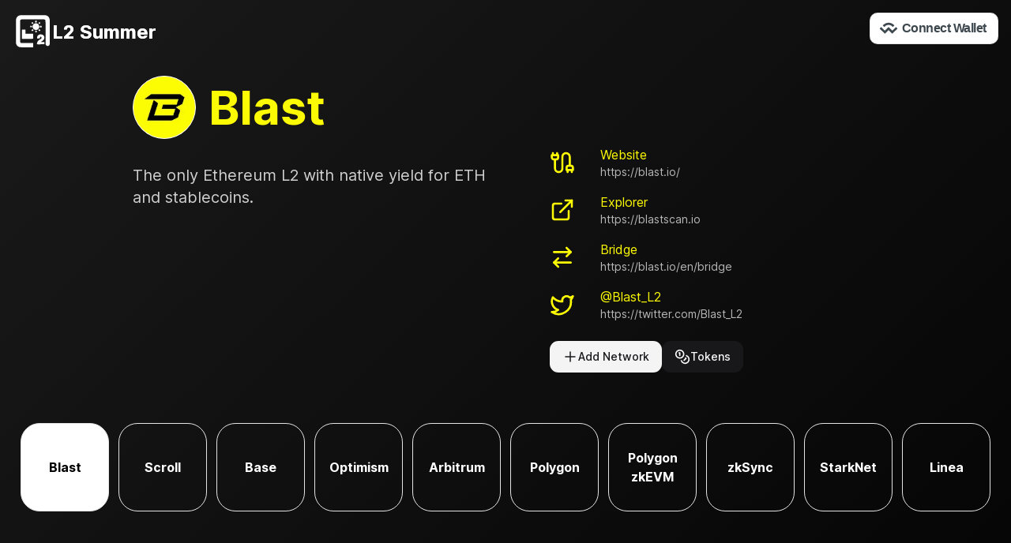

--- FILE ---
content_type: text/html; charset=utf-8
request_url: https://www.l2summer.com/
body_size: 5053
content:
<!DOCTYPE html><html lang="en"><head><meta charSet="utf-8"/><link rel="preload" as="font" href="/_next/static/media/c9a5bc6a7c948fb0-s.p.woff2" crossorigin="" type="font/woff2"/><link rel="stylesheet" href="/_next/static/css/0007d31574645391.css" data-precedence="next"/><link rel="preload" href="/_next/static/chunks/webpack-d2ecdbd071c3b703.js" as="script"/><link rel="preload" href="/_next/static/chunks/fd9d1056-1943e1570c631470.js" as="script"/><link rel="preload" href="/_next/static/chunks/596-4baa8846dd4c7596.js" as="script"/><link rel="preload" href="/_next/static/chunks/main-app-68739d22aaba4056.js" as="script"/><title>Layer 2 Summer</title><meta name="description" content="Layer 2 Summer is a place where you can find information about a list of Layer 2 blockchains."/><link rel="manifest" href="/site.webmanifest"/><meta name="theme-color" content="#ffffff"/><meta name="viewport" content="width=device-width, initial-scale=1"/><meta property="og:image:type" content="image/png"/><meta property="og:image:width" content="1200"/><meta property="og:image:height" content="627"/><meta property="og:image" content="https://l2-summer-7r45e4h9i-dbgking.vercel.app/opengraph-image.png?49f47434662bd257"/><meta name="twitter:card" content="summary"/><meta name="twitter:image:type" content="image/png"/><meta name="twitter:image:width" content="1200"/><meta name="twitter:image:height" content="627"/><meta name="twitter:image" content="https://l2-summer-7r45e4h9i-dbgking.vercel.app/twitter-image.png?49f47434662bd257"/><link rel="icon" href="/favicon.ico" type="image/x-icon" sizes="48x48"/><meta name="next-size-adjust"/><script src="/_next/static/chunks/polyfills-78c92fac7aa8fdd8.js" noModule=""></script></head><body class="__className_aaf875"><header class="absolute top-0 w-full flex justify-between py-4 px-4"><a class="flex gap-x-3" href="/"><img alt="logo" loading="lazy" width="50" height="50" decoding="async" data-nimg="1" class="my-auto" style="color:transparent" src="logo.svg"/><div class="text-xl md:text-2xl font-bold my-auto text-white text-transparent bg-clip-text bg-gradient-to-r from-white to-white/80">L2 Summer</div></a><w3m-core-button></w3m-core-button></header><main class="pb-4"><section class="flex min-h-screen flex-col space-y-12 items-center justify-between py-24 overflow-hidden transition-all delay-150" style="background:linear-gradient(to right bottom,rgb(255 255 255/10%),rgb(0 0 0/50%)), #000000;color:#fcfb04"><div><section class="grid md:grid-cols-2 gap-y-2 px-4 md:gap-y-0 md:space-x-6 my-auto max-w-5xl"><div class="px-3 md:px-6"><div class="flex space-x-2 md:space-x-4 my-auto" style="opacity:0;transform:translateY(100px) rotate(20deg) translateZ(0)"><img alt="Blast" loading="lazy" width="100" height="100" decoding="async" data-nimg="1" class="rounded-full border border-white bg-white w-14 h-14 md:w-20 md:h-20" style="color:transparent" srcSet="/_next/image?url=%2Ficons%2Fblast.png&amp;w=128&amp;q=75 1x, /_next/image?url=%2Ficons%2Fblast.png&amp;w=256&amp;q=75 2x" src="/_next/image?url=%2Ficons%2Fblast.png&amp;w=256&amp;q=75"/><h1 class="text-5xl md:text-6xl font-bold my-auto">Blast</h1></div><p class="md:text-xl mt-4 md:mt-8 text-white/80" style="opacity:0;transform:translateY(100px) translateZ(0)">The only Ethereum L2 with native yield for ETH and stablecoins.</p></div><div class="px-2 md:pt-20"><ul><li class="rounded-3xl px-2 md:px-6 py-2 transition group cursor-pointer hover:bg-white/10" tabindex="0"><a class="flex space-x-4 md:space-x-8" href="https://blast.io/" target="_blank"><div class="my-auto" style="transform:none"><svg xmlns="http://www.w3.org/2000/svg" width="24" height="24" viewBox="0 0 24 24" fill="none" stroke="currentColor" stroke-width="2" stroke-linecap="round" stroke-linejoin="round" class="w-8 h-8"><path d="M4 9a2 2 0 0 1-2-2V5h6v2a2 2 0 0 1-2 2Z"></path><path d="M3 5V3"></path><path d="M7 5V3"></path><path d="M19 15V6.5a3.5 3.5 0 0 0-7 0v11a3.5 3.5 0 0 1-7 0V9"></path><path d="M17 21v-2"></path><path d="M21 21v-2"></path><path d="M22 19h-6v-2a2 2 0 0 1 2-2h2a2 2 0 0 1 2 2Z"></path></svg></div><div class="my-auto flex-1"><label class="cursor-pointer">Website</label><div class="text-white/70 text-xs md:text-sm break-all">https://blast.io/</div></div><svg xmlns="http://www.w3.org/2000/svg" width="24" height="24" viewBox="0 0 24 24" fill="none" stroke="currentColor" stroke-width="2" stroke-linecap="round" stroke-linejoin="round" class="my-auto opacity-0 transition-all group-hover:opacity-90 ease-in duration-300"><path d="M18 13v6a2 2 0 0 1-2 2H5a2 2 0 0 1-2-2V8a2 2 0 0 1 2-2h6"></path><polyline points="15 3 21 3 21 9"></polyline><line x1="10" x2="21" y1="14" y2="3"></line></svg></a></li><li class="rounded-3xl px-2 md:px-6 py-2 transition group cursor-pointer hover:bg-white/10" tabindex="0"><a class="flex space-x-4 md:space-x-8" href="https://blastscan.io" target="_blank"><div class="my-auto" style="transform:none"><svg xmlns="http://www.w3.org/2000/svg" width="24" height="24" viewBox="0 0 24 24" fill="none" stroke="currentColor" stroke-width="2" stroke-linecap="round" stroke-linejoin="round" class="w-8 h-8"><path d="M18 13v6a2 2 0 0 1-2 2H5a2 2 0 0 1-2-2V8a2 2 0 0 1 2-2h6"></path><polyline points="15 3 21 3 21 9"></polyline><line x1="10" x2="21" y1="14" y2="3"></line></svg></div><div class="my-auto flex-1"><label class="cursor-pointer">Explorer</label><div class="text-white/70 text-xs md:text-sm break-all">https://blastscan.io</div></div><svg xmlns="http://www.w3.org/2000/svg" width="24" height="24" viewBox="0 0 24 24" fill="none" stroke="currentColor" stroke-width="2" stroke-linecap="round" stroke-linejoin="round" class="my-auto opacity-0 transition-all group-hover:opacity-90 ease-in duration-300"><path d="M18 13v6a2 2 0 0 1-2 2H5a2 2 0 0 1-2-2V8a2 2 0 0 1 2-2h6"></path><polyline points="15 3 21 3 21 9"></polyline><line x1="10" x2="21" y1="14" y2="3"></line></svg></a></li><li class="rounded-3xl px-2 md:px-6 py-2 transition group cursor-pointer hover:bg-white/10" tabindex="0"><a class="flex space-x-4 md:space-x-8" href="https://blast.io/en/bridge" target="_blank"><div class="my-auto" style="transform:none"><svg xmlns="http://www.w3.org/2000/svg" width="24" height="24" viewBox="0 0 24 24" fill="none" stroke="currentColor" stroke-width="2" stroke-linecap="round" stroke-linejoin="round" class="w-8 h-8"><path d="m16 3 4 4-4 4"></path><path d="M20 7H4"></path><path d="m8 21-4-4 4-4"></path><path d="M4 17h16"></path></svg></div><div class="my-auto flex-1"><label class="cursor-pointer">Bridge</label><div class="text-white/70 text-xs md:text-sm break-all">https://blast.io/en/bridge</div></div><svg xmlns="http://www.w3.org/2000/svg" width="24" height="24" viewBox="0 0 24 24" fill="none" stroke="currentColor" stroke-width="2" stroke-linecap="round" stroke-linejoin="round" class="my-auto opacity-0 transition-all group-hover:opacity-90 ease-in duration-300"><path d="M18 13v6a2 2 0 0 1-2 2H5a2 2 0 0 1-2-2V8a2 2 0 0 1 2-2h6"></path><polyline points="15 3 21 3 21 9"></polyline><line x1="10" x2="21" y1="14" y2="3"></line></svg></a></li><li class="rounded-3xl px-2 md:px-6 py-2 transition group cursor-pointer hover:bg-white/10" tabindex="0"><a class="flex space-x-4 md:space-x-8" href="https://twitter.com/Blast_L2" target="_blank"><div class="my-auto" style="transform:none"><svg xmlns="http://www.w3.org/2000/svg" width="24" height="24" viewBox="0 0 24 24" fill="none" stroke="currentColor" stroke-width="2" stroke-linecap="round" stroke-linejoin="round" class="w-8 h-8"><path d="M22 4s-.7 2.1-2 3.4c1.6 10-9.4 17.3-18 11.6 2.2.1 4.4-.6 6-2C3 15.5.5 9.6 3 5c2.2 2.6 5.6 4.1 9 4-.9-4.2 4-6.6 7-3.8 1.1 0 3-1.2 3-1.2z"></path></svg></div><div class="my-auto flex-1"><label class="cursor-pointer">@Blast_L2</label><div class="text-white/70 text-xs md:text-sm break-all">https://twitter.com/Blast_L2</div></div><svg xmlns="http://www.w3.org/2000/svg" width="24" height="24" viewBox="0 0 24 24" fill="none" stroke="currentColor" stroke-width="2" stroke-linecap="round" stroke-linejoin="round" class="my-auto opacity-0 transition-all group-hover:opacity-90 ease-in duration-300"><path d="M18 13v6a2 2 0 0 1-2 2H5a2 2 0 0 1-2-2V8a2 2 0 0 1 2-2h6"></path><polyline points="15 3 21 3 21 9"></polyline><line x1="10" x2="21" y1="14" y2="3"></line></svg></a></li></ul><div class="mt-4 px-2 md:px-6 flex flex-wrap gap-x-1 gap-y-2"></div></div></section></div><section class="flex flex-col"><h2 class="hidden">dApps</h2><div class="mt-3 mx-2 md:mx-4 grid grid-cols-2 md:flex gap-y-3 gap-x-3"></div></section><a href="https://www.producthunt.com/posts/layer-2-summer?utm_source=badge-featured&amp;utm_medium=badge&amp;utm_souce=badge-layer-2-summer" target="_blank"><img src="https://api.producthunt.com/widgets/embed-image/v1/featured.svg?post_id=410576&amp;theme=light" alt="Layer 2 Summer - Layer 2 summer is place for layer 2 blockchains | Product Hunt" style="width:250px;height:54px" width="250" height="54"/></a></section><section class="min-h-screen pb-20"><img src="/images/up-arrow.png" class="w-32 h-32 md:w-52 md:h-52 -translate-y-1/3 mx-auto" alt="up arrow"/><p class="px-2 text-5xl md:text-7xl text-center font-semibold">Rank your Layer 2 chains by dragging them</p><div class="mt-12 flex flex-col px-2 items-center space-y-3 md:space-y-8 md:justify-center md:flex-row md:gap-x-6"><div class="rounded-3xl w-full max-w-[28rem] overflow-hidden shadow-md"><div class="w-full max-w-[28rem] relative h-auto px-4 py-4 md:px-6 md:py-6 text-white transition-all duration-200" style="background:linear-gradient(to right bottom,rgb(255 255 255/10%),rgb(0 0 0/50%)), #000000"><div class="border border-white/40 flex flex-col py-4 px-2 md:px-4 w-full h-full rounded-[2rem]"><h3 class="text-3xl mx-auto font-semibold uppercase">L2 Ranking</h3><p class="text-center text-white/70">By <!-- -->you</p><div class="flex"><ul class="mt-4 ml-2 grid gap-y-3 min-h-[300px] overflow-auto"><li class="py-2 font-bold text-xl md:text-2xl">1</li><li class="py-2 font-bold text-xl md:text-2xl">2</li><li class="py-2 font-bold text-xl md:text-2xl">3</li><li class="py-2 font-bold text-xl md:text-2xl">4</li><li class="py-2 font-bold text-xl md:text-2xl">5</li><li class="py-2 font-bold text-xl md:text-2xl">6</li><li class="py-2 font-bold text-xl md:text-2xl">7</li><li class="py-2 font-bold text-xl md:text-2xl">8</li><li class="py-2 font-bold text-xl md:text-2xl">9</li><li class="py-2 font-bold text-xl md:text-2xl">10</li></ul><ul class="mt-4 grid gap-y-3 min-h-[300px] overflow-auto w-full"></ul></div><span class="tracking-widest uppercase font-semibold text-xl absolute left-0 md:translate-x-1/3 top-1/2 -translate-y-1/2" style="text-orientation:mixed;writing-mode:vertical-rl">Layer 2 Summer</span></div><p class="absolute bottom-0 md:bottom-1 right-6 text-xs opacity-75">l2summer.com</p></div></div><div class="px-4 md:px-6 md:self-end border rounded-3xl py-6 shadow-md w-full md:w-auto bg-secondary"><div class="grid w-full max-w-sm items-center gap-1.5"><label class="text-sm font-medium leading-none peer-disabled:cursor-not-allowed peer-disabled:opacity-70" for="name-input">Nickname</label><input type="name" class="flex h-10 w-full rounded-md border border-input bg-background px-3 py-2 text-sm ring-offset-background file:border-0 file:bg-transparent file:text-sm file:font-medium placeholder:text-muted-foreground focus-visible:outline-none focus-visible:ring-2 focus-visible:ring-ring focus-visible:ring-offset-2 disabled:cursor-not-allowed disabled:opacity-50" id="name-input" placeholder="Enter your name" value=""/></div><div class="mt-2"><button class="inline-flex items-center justify-center rounded-md text-sm font-medium ring-offset-background transition-colors focus-visible:outline-none focus-visible:ring-2 focus-visible:ring-ring focus-visible:ring-offset-2 disabled:pointer-events-none disabled:opacity-50 bg-primary text-primary-foreground hover:bg-primary/90 h-10 px-4 py-2" type="button" aria-haspopup="dialog" aria-expanded="false" aria-controls="radix-:Ratapda:" data-state="closed">Share</button></div></div></div></section><footer class="w-full text-center">Developed with ❤️ by<a href="https://twitter.com/Dbgkinggg" target="_blank" rel="noopener noreferrer" class="text-blue-500">@Dbgkinggg</a></footer></main><w3m-modal></w3m-modal><div role="region" aria-label="Notifications (F8)" tabindex="-1" style="pointer-events:none"><ol tabindex="-1" class="fixed top-0 z-[100] flex max-h-screen w-full flex-col-reverse p-4 sm:bottom-0 sm:right-0 sm:top-auto sm:flex-col md:max-w-[420px]"></ol></div><script src="/_next/static/chunks/webpack-d2ecdbd071c3b703.js" async=""></script><script src="/_next/static/chunks/fd9d1056-1943e1570c631470.js" async=""></script><script src="/_next/static/chunks/596-4baa8846dd4c7596.js" async=""></script><script src="/_next/static/chunks/main-app-68739d22aaba4056.js" async=""></script><script>(self.__next_f=self.__next_f||[]).push([0])</script><script>self.__next_f.push([1,"1:HL[\"/_next/static/media/c9a5bc6a7c948fb0-s.p.woff2\",{\"as\":\"font\",\"type\":\"font/woff2\"}]\n2:HL[\"/_next/static/css/0007d31574645391.css\",{\"as\":\"style\"}]\n0:\"$L3\"\n"])</script><script>self.__next_f.push([1,"4:I{\"id\":57948,\"chunks\":[\"272:static/chunks/webpack-d2ecdbd071c3b703.js\",\"971:static/chunks/fd9d1056-1943e1570c631470.js\",\"596:static/chunks/596-4baa8846dd4c7596.js\"],\"name\":\"default\",\"async\":false}\n6:I{\"id\":56628,\"chunks\":[\"272:static/chunks/webpack-d2ecdbd071c3b703.js\",\"971:static/chunks/fd9d1056-1943e1570c631470.js\",\"596:static/chunks/596-4baa8846dd4c7596.js\"],\"name\":\"\",\"async\":false}\n7:I{\"id\":26550,\"chunks\":[\"879:static/chunks/879-a44e4b9a4e311cfc.js\",\"54:static/chunks/54-9123e991ea68aab2.js\",\"185:stati"])</script><script>self.__next_f.push([1,"c/chunks/app/layout-8bb8c69f0940be43.js\"],\"name\":\"\",\"async\":false}\n8:I{\"id\":47767,\"chunks\":[\"272:static/chunks/webpack-d2ecdbd071c3b703.js\",\"971:static/chunks/fd9d1056-1943e1570c631470.js\",\"596:static/chunks/596-4baa8846dd4c7596.js\"],\"name\":\"default\",\"async\":false}\n9:I{\"id\":57920,\"chunks\":[\"272:static/chunks/webpack-d2ecdbd071c3b703.js\",\"971:static/chunks/fd9d1056-1943e1570c631470.js\",\"596:static/chunks/596-4baa8846dd4c7596.js\"],\"name\":\"default\",\"async\":false}\nb:I{\"id\":44839,\"chunks\":[\"272:static/chunks/web"])</script><script>self.__next_f.push([1,"pack-d2ecdbd071c3b703.js\",\"971:static/chunks/fd9d1056-1943e1570c631470.js\",\"596:static/chunks/596-4baa8846dd4c7596.js\"],\"name\":\"default\",\"async\":false}\nc:I{\"id\":73208,\"chunks\":[\"879:static/chunks/879-a44e4b9a4e311cfc.js\",\"208:static/chunks/208-d72e9ce5b20029ca.js\",\"931:static/chunks/app/page-68d1642a100bc1a3.js\"],\"name\":\"\",\"async\":false}\nd:I{\"id\":47293,\"chunks\":[\"879:static/chunks/879-a44e4b9a4e311cfc.js\",\"54:static/chunks/54-9123e991ea68aab2.js\",\"185:static/chunks/app/layout-8bb8c69f0940be43.js\"],\"name\":\"T"])</script><script>self.__next_f.push([1,"oaster\",\"async\":false}\ne:I{\"id\":44441,\"chunks\":[\"879:static/chunks/879-a44e4b9a4e311cfc.js\",\"54:static/chunks/54-9123e991ea68aab2.js\",\"185:static/chunks/app/layout-8bb8c69f0940be43.js\"],\"name\":\"Analytics\",\"async\":false}\n"])</script><script>self.__next_f.push([1,"3:[[[\"$\",\"link\",\"0\",{\"rel\":\"stylesheet\",\"href\":\"/_next/static/css/0007d31574645391.css\",\"precedence\":\"next\"}]],[\"$\",\"$L4\",null,{\"buildId\":\"aRgvGkJNbWsHI_ouQAsWq\",\"assetPrefix\":\"\",\"initialCanonicalUrl\":\"/\",\"initialTree\":[\"\",{\"children\":[\"__PAGE__\",{}]},\"$undefined\",\"$undefined\",true],\"initialHead\":\"$L5\",\"globalErrorComponent\":\"$6\",\"children\":[null,[\"$\",\"html\",null,{\"lang\":\"en\",\"children\":[\"$\",\"body\",null,{\"className\":\"__className_aaf875\",\"children\":[[\"$\",\"$L7\",null,{\"children\":[\"$\",\"$L8\",null,{\"parallelRouterKey\":\"children\",\"segmentPath\":[\"children\"],\"error\":\"$undefined\",\"errorStyles\":\"$undefined\",\"loading\":\"$undefined\",\"loadingStyles\":\"$undefined\",\"hasLoading\":false,\"template\":[\"$\",\"$L9\",null,{}],\"templateStyles\":\"$undefined\",\"notFound\":[[\"$\",\"title\",null,{\"children\":\"404: This page could not be found.\"}],[\"$\",\"div\",null,{\"style\":{\"fontFamily\":\"system-ui,\\\"Segoe UI\\\",Roboto,Helvetica,Arial,sans-serif,\\\"Apple Color Emoji\\\",\\\"Segoe UI Emoji\\\"\",\"height\":\"100vh\",\"textAlign\":\"center\",\"display\":\"flex\",\"flexDirection\":\"column\",\"alignItems\":\"center\",\"justifyContent\":\"center\"},\"children\":[\"$\",\"div\",null,{\"children\":[[\"$\",\"style\",null,{\"dangerouslySetInnerHTML\":{\"__html\":\"body{color:#000;background:#fff;margin:0}.next-error-h1{border-right:1px solid rgba(0,0,0,.3)}@media (prefers-color-scheme:dark){body{color:#fff;background:#000}.next-error-h1{border-right:1px solid rgba(255,255,255,.3)}}\"}}],[\"$\",\"h1\",null,{\"className\":\"next-error-h1\",\"style\":{\"display\":\"inline-block\",\"margin\":\"0 20px 0 0\",\"padding\":\"0 23px 0 0\",\"fontSize\":24,\"fontWeight\":500,\"verticalAlign\":\"top\",\"lineHeight\":\"49px\"},\"children\":\"404\"}],[\"$\",\"div\",null,{\"style\":{\"display\":\"inline-block\"},\"children\":[\"$\",\"h2\",null,{\"style\":{\"fontSize\":14,\"fontWeight\":400,\"lineHeight\":\"49px\",\"margin\":0},\"children\":\"This page could not be found.\"}]}]]}]}]],\"notFoundStyles\":\"$undefined\",\"childProp\":{\"current\":[\"$La\",[\"$\",\"$Lb\",null,{\"propsForComponent\":{\"params\":{}},\"Component\":\"$c\"}],null],\"segment\":\"__PAGE__\"},\"styles\":[]}]}],[\"$\",\"$Ld\",null,{}],[\"$\",\"$Le\",null,{}]]}]}],null]}]]\n"])</script><script>self.__next_f.push([1,"5:[[\"$\",\"meta\",\"0\",{\"charSet\":\"utf-8\"}],[\"$\",\"title\",\"1\",{\"children\":\"Layer 2 Summer\"}],[\"$\",\"meta\",\"2\",{\"name\":\"description\",\"content\":\"Layer 2 Summer is a place where you can find information about a list of Layer 2 blockchains.\"}],[\"$\",\"link\",\"3\",{\"rel\":\"manifest\",\"href\":\"/site.webmanifest\"}],[\"$\",\"meta\",\"4\",{\"name\":\"theme-color\",\"content\":\"#ffffff\"}],[\"$\",\"meta\",\"5\",{\"name\":\"viewport\",\"content\":\"width=device-width, initial-scale=1\"}],[\"$\",\"meta\",\"6\",{\"property\":\"og:image:type\",\"content\":\"image/png\"}],[\"$\",\"meta\",\"7\",{\"property\":\"og:image:width\",\"content\":\"1200\"}],[\"$\",\"meta\",\"8\",{\"property\":\"og:image:height\",\"content\":\"627\"}],[\"$\",\"meta\",\"9\",{\"property\":\"og:image\",\"content\":\"https://l2-summer-7r45e4h9i-dbgking.vercel.app/opengraph-image.png?49f47434662bd257\"}],[\"$\",\"meta\",\"10\",{\"name\":\"twitter:card\",\"content\":\"summary\"}],[\"$\",\"meta\",\"11\",{\"name\":\"twitter:image:type\",\"content\":\"image/png\"}],[\"$\",\"meta\",\"12\",{\"name\":\"twitter:image:width\",\"content\":\"1200\"}],[\"$\",\"meta\",\"13\",{\"name\":\"twitter:image:height\",\"content\":\"627\"}],[\"$\",\"meta\",\"14\",{\"name\":\"twitter:image\",\"content\":\"https://l2-summer-7r45e4h9i-dbgking.vercel.app/twitter-image.png?49f47434662bd257\"}],[\"$\",\"link\",\"15\",{\"rel\":\"icon\",\"href\":\"/favicon.ico\",\"type\":\"image/x-icon\",\"sizes\":\"48x48\"}],[\"$\",\"meta\",\"16\",{\"name\":\"next-size-adjust\"}]]\n"])</script><script>self.__next_f.push([1,"a:null\n"])</script></body></html>

--- FILE ---
content_type: text/html; charset=UTF-8
request_url: https://verify.walletconnect.com/bfd7c741e403917bc185c18d2075ce14
body_size: 148
content:
<script>window.addEventListener("message",(t=>{const e=t.data,n=t.origin;64===e?.length&&fetch("/attestation",{method:"POST",body:JSON.stringify({attestationId:e,origin:n}),headers:{"content-type":"application/json","x-csrf-token":"eyJhbGciOiJIUzI1NiIsInR5cCI6IkpXVCJ9.eyJleHAiOjE3Njk3NDcyNDd9.bSgMna0x_00hSZVDR7Vw9oEtm4BTpdZdajBqGlQ8500"}})})),window.addEventListener("load",(async()=>{setInterval((()=>{window.location.reload()}),33e5)})),window.parent.postMessage("verify_ready","*");</script>

--- FILE ---
content_type: application/javascript; charset=utf-8
request_url: https://www.l2summer.com/_next/static/chunks/app/layout-8bb8c69f0940be43.js
body_size: 4794
content:
(self.webpackChunk_N_E=self.webpackChunk_N_E||[]).push([[185],{35883:function(){},2389:function(t,e,o){Promise.resolve().then(o.bind(o,26550)),Promise.resolve().then(o.bind(o,44441)),Promise.resolve().then(o.bind(o,47293)),Promise.resolve().then(o.t.bind(o,33177,23)),Promise.resolve().then(o.t.bind(o,94531,23))},26550:function(t,e,o){"use strict";o.r(e);var s=o(57437),r=o(10527),i=o(42768);o(2265);var n=o(2025),a=o(51056),l=o(75404),c=o(35085),u=o(1420),p=o(2087),d=o(54378),h=o(14576),m=o(20674),g=o(3748),b=o(39998),f=o(77001),y=o(83023),w=o(57169),x=o(11815),v=o(34444),k=o(32828),E=o(93712),S=o(84136),T=o(36424);let N=[l.R,c.u,u.J,p.v,d.l,h.y,m.J,g.y,b.v,f.m,y.Y,w.j,x.B,v.S,k.A,E.o,S.g,T.AE,T.dm],A="bfd7c741e403917bc185c18d2075ce14",{publicClient:O}=(0,n.QB)(N,[(0,r.X)({projectId:A})]),_=(0,a._g)({autoConnect:!0,connectors:(0,r.gu)({projectId:A,chains:N}),publicClient:O}),I=new r.J0(_,N);e.default=t=>{let{children:e}=t;return(0,s.jsxs)(s.Fragment,{children:[(0,s.jsx)(a.eM,{config:_,children:e}),(0,s.jsx)(i.Eg,{projectId:A,ethereumClient:I,themeVariables:{"--w3m-font-family":"Roboto, sans-serif","--w3m-accent-color":"white","--w3m-accent-fill-color":"#3d474e"}})]})}},47293:function(t,e,o){"use strict";o.r(e),o.d(e,{Toaster:function(){return y}});var s=o(57437),r=o(2265),i=o(18361),n=o(96061),a=o(4862),l=o(70306);let c=i.zt,u=r.forwardRef((t,e)=>{let{className:o,...r}=t;return(0,s.jsx)(i.l_,{ref:e,className:(0,l.cn)("fixed top-0 z-[100] flex max-h-screen w-full flex-col-reverse p-4 sm:bottom-0 sm:right-0 sm:top-auto sm:flex-col md:max-w-[420px]",o),...r})});u.displayName=i.l_.displayName;let p=(0,n.j)("group pointer-events-auto relative flex w-full items-center justify-between space-x-4 overflow-hidden rounded-md border p-6 pr-8 shadow-lg transition-all data-[swipe=cancel]:translate-x-0 data-[swipe=end]:translate-x-[var(--radix-toast-swipe-end-x)] data-[swipe=move]:translate-x-[var(--radix-toast-swipe-move-x)] data-[swipe=move]:transition-none data-[state=open]:animate-in data-[state=closed]:animate-out data-[swipe=end]:animate-out data-[state=closed]:fade-out-80 data-[state=closed]:slide-out-to-right-full data-[state=open]:slide-in-from-top-full data-[state=open]:sm:slide-in-from-bottom-full",{variants:{variant:{default:"border bg-background",destructive:"destructive group border-destructive bg-destructive text-destructive-foreground"}},defaultVariants:{variant:"default"}}),d=r.forwardRef((t,e)=>{let{className:o,variant:r,...n}=t;return(0,s.jsx)(i.fC,{ref:e,className:(0,l.cn)(p({variant:r}),o),...n})});d.displayName=i.fC.displayName;let h=r.forwardRef((t,e)=>{let{className:o,...r}=t;return(0,s.jsx)(i.aU,{ref:e,className:(0,l.cn)("inline-flex h-8 shrink-0 items-center justify-center rounded-md border bg-transparent px-3 text-sm font-medium ring-offset-background transition-colors hover:bg-secondary focus:outline-none focus:ring-2 focus:ring-ring focus:ring-offset-2 disabled:pointer-events-none disabled:opacity-50 group-[.destructive]:border-muted/40 group-[.destructive]:hover:border-destructive/30 group-[.destructive]:hover:bg-destructive group-[.destructive]:hover:text-destructive-foreground group-[.destructive]:focus:ring-destructive",o),...r})});h.displayName=i.aU.displayName;let m=r.forwardRef((t,e)=>{let{className:o,...r}=t;return(0,s.jsx)(i.x8,{ref:e,className:(0,l.cn)("absolute right-2 top-2 rounded-md p-1 text-foreground/50 opacity-0 transition-opacity hover:text-foreground focus:opacity-100 focus:outline-none focus:ring-2 group-hover:opacity-100 group-[.destructive]:text-red-300 group-[.destructive]:hover:text-red-50 group-[.destructive]:focus:ring-red-400 group-[.destructive]:focus:ring-offset-red-600",o),"toast-close":"",...r,children:(0,s.jsx)(a.Z,{className:"h-4 w-4"})})});m.displayName=i.x8.displayName;let g=r.forwardRef((t,e)=>{let{className:o,...r}=t;return(0,s.jsx)(i.Dx,{ref:e,className:(0,l.cn)("text-sm font-semibold",o),...r})});g.displayName=i.Dx.displayName;let b=r.forwardRef((t,e)=>{let{className:o,...r}=t;return(0,s.jsx)(i.dk,{ref:e,className:(0,l.cn)("text-sm opacity-90",o),...r})});b.displayName=i.dk.displayName;var f=o(31162);function y(){let{toasts:t}=(0,f.pm)();return(0,s.jsxs)(c,{children:[t.map(function(t){let{id:e,title:o,description:r,action:i,...n}=t;return(0,s.jsxs)(d,{...n,children:[(0,s.jsxs)("div",{className:"grid gap-1",children:[o&&(0,s.jsx)(g,{children:o}),r&&(0,s.jsx)(b,{children:r})]}),i,(0,s.jsx)(m,{})]},e)}),(0,s.jsx)(u,{})]})}},31162:function(t,e,o){"use strict";o.d(e,{pm:function(){return d}});var s=o(2265);let r=0,i=new Map,n=t=>{if(i.has(t))return;let e=setTimeout(()=>{i.delete(t),u({type:"REMOVE_TOAST",toastId:t})},1e6);i.set(t,e)},a=(t,e)=>{switch(e.type){case"ADD_TOAST":return{...t,toasts:[e.toast,...t.toasts].slice(0,1)};case"UPDATE_TOAST":return{...t,toasts:t.toasts.map(t=>t.id===e.toast.id?{...t,...e.toast}:t)};case"DISMISS_TOAST":{let{toastId:o}=e;return o?n(o):t.toasts.forEach(t=>{n(t.id)}),{...t,toasts:t.toasts.map(t=>t.id===o||void 0===o?{...t,open:!1}:t)}}case"REMOVE_TOAST":if(void 0===e.toastId)return{...t,toasts:[]};return{...t,toasts:t.toasts.filter(t=>t.id!==e.toastId)}}},l=[],c={toasts:[]};function u(t){c=a(c,t),l.forEach(t=>{t(c)})}function p(t){let{...e}=t,o=(r=(r+1)%Number.MAX_VALUE).toString(),s=()=>u({type:"DISMISS_TOAST",toastId:o});return u({type:"ADD_TOAST",toast:{...e,id:o,open:!0,onOpenChange:t=>{t||s()}}}),{id:o,dismiss:s,update:t=>u({type:"UPDATE_TOAST",toast:{...t,id:o}})}}function d(){let[t,e]=s.useState(c);return s.useEffect(()=>(l.push(e),()=>{let t=l.indexOf(e);t>-1&&l.splice(t,1)}),[t]),{...t,toast:p,dismiss:t=>u({type:"DISMISS_TOAST",toastId:t})}}},36424:function(t,e,o){"use strict";o.d(e,{AE:function(){return T},X$:function(){return n},dm:function(){return N},mY:function(){return i},p5:function(){return A}});var s,r,i,n,a=o(26266),l=o(32828),c=o(93712),u=o(84136),p=o(35085),d=o(1420),h=o(2087),m=o(54378),g=o(14576),b=o(20674),f=o(3748),y=o(39998),w=o(77001),x=o(83023),v=o(57169),k=o(11815),E=o(34444),S=o(71186);(s=i||(i={})).SCROLL="Scroll",s.BASE="Base",s.OPTIMISM="Optimism",s.ARBITRUM="Arbitrum",s.POLYGON="Polygon",s.POLYGON_ZKEVM="Polygon zkEVM",s.ZKSYNC="zkSync",s.STARKNET="StarkNet",s.LINEA="Linea",s.BLAST="Blast";let T=(0,S.a)({id:81457,name:"Blast",network:"blast",nativeCurrency:{decimals:18,name:"Ether",symbol:"ETH"},rpcUrls:{default:{http:["https://rpc.blast.io"]},public:{http:["https://rpc.blast.io"]}},blockExplorers:{default:{name:"Blastscan",url:"https://blastscan.io"}},contracts:{multicall3:{address:"0xcA11bde05977b3631167028862bE2a173976CA11",blockCreated:212929}},sourceId:1}),N=(0,S.a)({id:168587773,name:"Blast Sepolia",network:"blast-sepolia",nativeCurrency:{name:"Ether",symbol:"ETH",decimals:18},rpcUrls:{default:{http:["https://sepolia.blast.io"]},public:{http:["https://sepolia.blast.io"]}},blockExplorers:{default:{name:"Blastscan",url:"https://testnet.blastscan.io"}},contracts:{multicall3:{address:"0xca11bde05977b3631167028862be2a173976ca11",blockCreated:756690}},testnet:!0,sourceId:11155111}),A=[{name:i.BLAST,description:"The only Ethereum L2 with native yield for ETH and stablecoins.",twitter:{handle:"Blast_L2",url:"https://twitter.com/Blast_L2"},website:"https://blast.io/",explorer:"https://blastscan.io",explorer_contract:"https://blastscan.io/token/",github:null,bridge:"https://blast.io/en/bridge",colors:{background:"#000000",text:"#fcfb04"},icon:"blast.png",chains:[T,N]},{name:i.SCROLL,description:"Scroll seamlessly extends Ethereum’s capabilities through zero knowledge tech and EVM compatibility.",twitter:{handle:"Scroll_ZKP",url:"https://twitter.com/Scroll_ZKP"},website:"https://scroll.io/",explorer:"https://scrollscan.com",explorer_contract:"https://scrollscan.com/token/",github:"https://github.com/scroll-tech",bridge:"https://scroll.io/bridge",colors:{background:"#ffdab0",text:"white"},icon:"scroll-icon.png",chains:[l.A,c.o,u.g]},{name:i.BASE,description:"Base is a secure, low-cost, builder-friendly Ethereum L2 built to bring the next billion users onchain. Built on OP Stack.",twitter:{handle:"BuildOnBase",url:"https://twitter.com/BuildOnBase"},website:"https://base.org",explorer:"https://base.blockscout.com",explorer_contract:"https://base.blockscout.com/token/",github:"https://github.com/base-org",bridge:"https://bridge.base.org",colors:{background:"#1a53f4",text:"white"},icon:"base-icon.png",chains:[p.u,d.J]},{name:i.OPTIMISM,description:"Founded in 2019, Optimism is an L2 blockchain built by Ethereum developers that processes its transactions in batches using optimistic rollups. Users gain access to cheap and near instantaneous transactions are cheap and nearly instantaneous. Developers can use Optimism as a fast, stable, scalable and secure solution to programmes requiring Ethereum apps.",twitter:{handle:"optimismFND",url:"https://twitter.com/optimismFND"},website:"https://www.optimism.io",explorer:"https://optimistic.etherscan.io",explorer_contract:"https://optimistic.etherscan.io/token/",github:"https://github.com/ethereum-optimism",bridge:"https://app.optimism.io/bridge",colors:{background:"#ec3232",text:"white"},icon:"op-icon.svg",chains:[h.v,m.l]},{name:i.ARBITRUM,description:"Arbitrum is an Ethereum layer2 scaling solution that supports smart contracts without the limitations of scalability and privacy. Users enjoy low transaction fees and less congestion on Arbitrum.",twitter:{handle:"arbitrum",url:"https://twitter.com/arbitrum"},website:"https://arbitrum.foundation",explorer:"https://arbiscan.io",explorer_contract:"https://arbiscan.io/token/",github:"https://github.com/OffchainLabs",bridge:"https://bridge.arbitrum.io",colors:{background:"#36a0f0",text:"white"},icon:"arbitrum-icon.png",chains:[g.y,b.J]},{name:i.POLYGON,description:"Polygon (previously Matic Network) is the first well-structured, easy-to-use platform for Ethereum scaling and infrastructure development. Its core component is Polygon SDK, a modular, flexible framework that supports building multiple types of applications.",twitter:{handle:"0xPolygon",url:"https://twitter.com/0xPolygon"},website:"https://polygon.technology/polygon-pos",explorer:"https://polygonscan.com/",explorer_contract:"https://polygonscan.com/token/",github:"https://github.com/maticnetwork",bridge:"https://wallet.polygon.technology/polygon/bridge",colors:{background:"#8343f3",text:"white"},icon:"polygon-icon.png",chains:[f.y,y.v]},{name:i.POLYGON_ZKEVM,description:"Polygon zkEVM is an EVM equivalent ZK rollup scaling solution. All existing smart contracts, developer toolings and wallets work seamlessly. Polygon zkEVM uses the zero-knowledge proofs (validity proofs) to lower transaction costs and increase throughput, while inheriting the base-layer security of Ethereum.",twitter:{handle:"0xPolygon",url:"https://twitter.com/0xPolygon"},website:"https://polygon.technology/polygon-zkevm",explorer:"https://zkevm.polygonscan.com/",explorer_contract:"https://zkevm.polygonscan.com/token/",github:"https://github.com/maticnetwork",bridge:"https://wallet.polygon.technology/zkEVM-Bridge/bridge",colors:{background:"#8343f3",text:"white"},icon:"polygon-icon.png",chains:[w.m,x.Y]},{name:i.ZKSYNC,description:"zkSync Era is a Layer-2 protocol that scales Ethereum with cutting-edge ZK tech. Our mission is not only to merely increase Ethereum's throughput, but to fully preserve its foundational values – freedom, self-sovereignty, decentralization – at scale.",twitter:{handle:"zksync",url:"https://twitter.com/zksync"},website:"https://zksync.io",explorer:"https://explorer.zksync.io",explorer_contract:"https://explorer.zksync.io/address/",github:"https://github.com/matter-labs",bridge:"https://portal.zksync.io/bridge",colors:{background:"#8f91fc",text:"white"},icon:"zksync-icon.png",chains:[v.j,k.B]},{name:i.STARKNET,description:"StarkNet is a Zero-Knowledge Rollup (ZK-Rollup) that is decentralized, permissionless, and censorship-resistant. It supports general computation over Ethereum.",twitter:{handle:"Starknet",url:"https://twitter.com/Starknet"},website:"https://www.starknet.io",explorer:"https://starkscan.co",explorer_contract:"https://starkscan.co/token/",github:"https://github.com/starknet-io",bridge:"https://starkgate.starknet.io",colors:{background:"#eb786b",text:"white"},icon:"starknet-icon.webp",chains:[]},{name:i.LINEA,description:"Linea is a developer-ready Ethereum-equivalent zkEVM network that utilizes zero knowledge technology and rollups. It also features technology like quantum-resistant lattice-based cryptography and its Canonical Messaging Sevice.",twitter:{handle:"LineaBuild",url:"https://twitter.com/LineaBuild"},website:"https://linea.build",explorer:"https://explorer.linea.build",explorer_contract:"https://explorer.linea.build/token/",github:"https://github.com/Consensys",bridge:"https://bridge.linea.build",colors:{background:"#121212",text:"white"},icon:"linea-icon.avif",chains:[a.PZ,E.S]}];(r=n||(n={})).DEFI="DeFi",r.INFRASTRUCTURE="Infrastructure",r.NFT="NFT",r.GAMES="Games",r.LENDING="Lending",r.DEX="DEX",r.WALLET="Wallet",r.PROTOCOL="Protocol",r.API="API",r.GAME="Game",r.TRADING="Trading",r.MEME="MEME",r.BOT="Bot",r.OTHERS="Others"},70306:function(t,e,o){"use strict";o.d(e,{cn:function(){return i},r:function(){return a},v:function(){return n}});var s=o(57042),r=o(23986);function i(){for(var t=arguments.length,e=Array(t),o=0;o<t;o++)e[o]=arguments[o];return(0,r.m)((0,s.W)(e))}function n(t){navigator.clipboard.writeText(t)}function a(t){let e=arguments.length>1&&void 0!==arguments[1]?arguments[1]:6,o=arguments.length>2&&void 0!==arguments[2]?arguments[2]:6;return t.length<=e+o?t:t.slice(0,e)+"..."+t.slice(t.length-o)}},33177:function(){}},function(t){t.O(0,[879,54,971,596,744],function(){return t(t.s=2389)}),_N_E=t.O()}]);

--- FILE ---
content_type: application/javascript; charset=utf-8
request_url: https://www.l2summer.com/_next/static/chunks/main-app-68739d22aaba4056.js
body_size: 70
content:
(self.webpackChunk_N_E=self.webpackChunk_N_E||[]).push([[744],{74153:function(e,n,t){Promise.resolve().then(t.t.bind(t,56628,23)),Promise.resolve().then(t.t.bind(t,47767,23)),Promise.resolve().then(t.t.bind(t,57920,23)),Promise.resolve().then(t.t.bind(t,57948,23)),Promise.resolve().then(t.t.bind(t,44839,23))}},function(e){var n=function(n){return e(e.s=n)};e.O(0,[971,596],function(){return n(32916),n(74153)}),_N_E=e.O()}]);

--- FILE ---
content_type: image/svg+xml
request_url: https://www.l2summer.com/icons/op-icon.svg
body_size: 766
content:
<svg width="500" height="500" viewBox="0 0 500 500" fill="none" xmlns="http://www.w3.org/2000/svg">
<path fill-rule="evenodd" clip-rule="evenodd" d="M221.869 1.59841C124.618 12.6899 42.2536 79.9154 12.5729 172.426C4.99642 196.038 0.0250464 226.54 4.57553e-05 249.555C-0.0137046 262.959 3.07387 289.384 6.36145 303.981C27.6907 398.693 101.579 472.536 195.782 493.286C210.449 496.517 236.571 499.588 249.37 499.587C271.769 499.586 302.783 494.716 325.401 487.649C401.194 463.967 463.135 402.465 487.417 326.783C494.97 303.243 500.003 272.624 500 250.237C499.996 228.282 494.987 196.436 488.04 174.199C466.934 106.652 415.647 49.5934 350.299 20.9601C310.068 3.33095 265.537 -3.38172 221.869 1.59841ZM216.1 182.178C230.192 185.427 242.026 194.236 246.954 205.145C252.449 217.314 252.224 224.888 245.462 255.23C237.096 292.778 224.048 308.222 195.225 314.697C186.576 316.641 166.767 316.256 158.118 313.976C149.094 311.599 138.375 305.368 134.466 300.231C128.069 291.823 126.974 288.284 126.919 275.855C126.866 263.797 128.762 252.743 134.48 231.783C142.345 202.947 157.598 187.383 183.118 182.152C190.295 180.68 209.673 180.695 216.1 182.178ZM359.252 185.732C374.181 190.646 383.748 202.767 383.748 216.77C383.748 226.815 376.749 244.518 369.726 252.241C358.745 264.314 349.593 267.293 321.179 268.044L299.235 268.624L294.994 289.362C292.142 303.302 290.014 310.839 288.499 312.354C286.592 314.26 284.06 314.606 272.023 314.606C261.339 314.606 257.439 314.17 256.345 312.851C254.999 311.229 259.853 286.572 280.183 191.772C282.388 181.489 281.033 181.825 318.004 182.392C347.771 182.848 351.376 183.14 359.252 185.732ZM184.411 211.82C176.206 216.326 172.078 223.256 168.234 238.979C160.085 272.311 160.43 281.535 170.007 286.488C175.006 289.073 185.772 288.798 192.104 285.924C202.025 281.419 206.848 271.421 212.43 243.783C216.67 222.784 215.438 214.336 207.535 210.25C201.608 207.185 191.617 207.864 184.411 211.82ZM309.985 216.791C309.194 220.744 307.748 227.529 306.771 231.869C305.795 236.209 304.996 240.348 304.996 241.067C304.996 243.306 332.398 241.762 337.086 239.259C342.929 236.139 346.327 230.577 347.127 222.828C347.755 216.743 347.502 215.745 344.594 212.836C341.477 209.72 340.825 209.604 326.392 209.604H311.424L309.985 216.791Z" fill="black"/>
</svg>


--- FILE ---
content_type: application/javascript; charset=utf-8
request_url: https://www.l2summer.com/_next/static/chunks/879-a44e4b9a4e311cfc.js
body_size: 103154
content:
"use strict";(self.webpackChunk_N_E=self.webpackChunk_N_E||[]).push([[879],{28729:function(e){var t=Object.prototype.hasOwnProperty,n="~";function r(){}function i(e,t,n){this.fn=e,this.context=t,this.once=n||!1}function a(e,t,r,a,o){if("function"!=typeof r)throw TypeError("The listener must be a function");var s=new i(r,a||e,o),l=n?n+t:t;return e._events[l]?e._events[l].fn?e._events[l]=[e._events[l],s]:e._events[l].push(s):(e._events[l]=s,e._eventsCount++),e}function o(e,t){0==--e._eventsCount?e._events=new r:delete e._events[t]}function s(){this._events=new r,this._eventsCount=0}Object.create&&(r.prototype=Object.create(null),new r().__proto__||(n=!1)),s.prototype.eventNames=function(){var e,r,i=[];if(0===this._eventsCount)return i;for(r in e=this._events)t.call(e,r)&&i.push(n?r.slice(1):r);return Object.getOwnPropertySymbols?i.concat(Object.getOwnPropertySymbols(e)):i},s.prototype.listeners=function(e){var t=n?n+e:e,r=this._events[t];if(!r)return[];if(r.fn)return[r.fn];for(var i=0,a=r.length,o=Array(a);i<a;i++)o[i]=r[i].fn;return o},s.prototype.listenerCount=function(e){var t=n?n+e:e,r=this._events[t];return r?r.fn?1:r.length:0},s.prototype.emit=function(e,t,r,i,a,o){var s=n?n+e:e;if(!this._events[s])return!1;var l,c,u=this._events[s],d=arguments.length;if(u.fn){switch(u.once&&this.removeListener(e,u.fn,void 0,!0),d){case 1:return u.fn.call(u.context),!0;case 2:return u.fn.call(u.context,t),!0;case 3:return u.fn.call(u.context,t,r),!0;case 4:return u.fn.call(u.context,t,r,i),!0;case 5:return u.fn.call(u.context,t,r,i,a),!0;case 6:return u.fn.call(u.context,t,r,i,a,o),!0}for(c=1,l=Array(d-1);c<d;c++)l[c-1]=arguments[c];u.fn.apply(u.context,l)}else{var f,h=u.length;for(c=0;c<h;c++)switch(u[c].once&&this.removeListener(e,u[c].fn,void 0,!0),d){case 1:u[c].fn.call(u[c].context);break;case 2:u[c].fn.call(u[c].context,t);break;case 3:u[c].fn.call(u[c].context,t,r);break;case 4:u[c].fn.call(u[c].context,t,r,i);break;default:if(!l)for(f=1,l=Array(d-1);f<d;f++)l[f-1]=arguments[f];u[c].fn.apply(u[c].context,l)}}return!0},s.prototype.on=function(e,t,n){return a(this,e,t,n,!1)},s.prototype.once=function(e,t,n){return a(this,e,t,n,!0)},s.prototype.removeListener=function(e,t,r,i){var a=n?n+e:e;if(!this._events[a])return this;if(!t)return o(this,a),this;var s=this._events[a];if(s.fn)s.fn!==t||i&&!s.once||r&&s.context!==r||o(this,a);else{for(var l=0,c=[],u=s.length;l<u;l++)(s[l].fn!==t||i&&!s[l].once||r&&s[l].context!==r)&&c.push(s[l]);c.length?this._events[a]=1===c.length?c[0]:c:o(this,a)}return this},s.prototype.removeAllListeners=function(e){var t;return e?(t=n?n+e:e,this._events[t]&&o(this,t)):(this._events=new r,this._eventsCount=0),this},s.prototype.off=s.prototype.removeListener,s.prototype.addListener=s.prototype.on,s.prefixed=n,s.EventEmitter=s,e.exports=s},30622:function(e,t,n){/**
 * @license React
 * react-jsx-runtime.production.min.js
 *
 * Copyright (c) Meta Platforms, Inc. and affiliates.
 *
 * This source code is licensed under the MIT license found in the
 * LICENSE file in the root directory of this source tree.
 */var r=n(2265),i=Symbol.for("react.element"),a=Symbol.for("react.fragment"),o=Object.prototype.hasOwnProperty,s=r.__SECRET_INTERNALS_DO_NOT_USE_OR_YOU_WILL_BE_FIRED.ReactCurrentOwner,l={key:!0,ref:!0,__self:!0,__source:!0};function c(e,t,n){var r,a={},c=null,u=null;for(r in void 0!==n&&(c=""+n),void 0!==t.key&&(c=""+t.key),void 0!==t.ref&&(u=t.ref),t)o.call(t,r)&&!l.hasOwnProperty(r)&&(a[r]=t[r]);if(e&&e.defaultProps)for(r in t=e.defaultProps)void 0===a[r]&&(a[r]=t[r]);return{$$typeof:i,type:e,key:c,ref:u,props:a,_owner:s.current}}t.Fragment=a,t.jsx=c,t.jsxs=c},57437:function(e,t,n){e.exports=n(30622)},81853:function(e,t,n){/**
 * @license React
 * use-sync-external-store-shim.production.min.js
 *
 * Copyright (c) Facebook, Inc. and its affiliates.
 *
 * This source code is licensed under the MIT license found in the
 * LICENSE file in the root directory of this source tree.
 */var r=n(2265),i="function"==typeof Object.is?Object.is:function(e,t){return e===t&&(0!==e||1/e==1/t)||e!=e&&t!=t},a=r.useState,o=r.useEffect,s=r.useLayoutEffect,l=r.useDebugValue;function c(e){var t=e.getSnapshot;e=e.value;try{var n=t();return!i(e,n)}catch(e){return!0}}var u="undefined"==typeof window||void 0===window.document||void 0===window.document.createElement?function(e,t){return t()}:function(e,t){var n=t(),r=a({inst:{value:n,getSnapshot:t}}),i=r[0].inst,u=r[1];return s(function(){i.value=n,i.getSnapshot=t,c(i)&&u({inst:i})},[e,n,t]),o(function(){return c(i)&&u({inst:i}),e(function(){c(i)&&u({inst:i})})},[e]),l(n),n};t.useSyncExternalStore=void 0!==r.useSyncExternalStore?r.useSyncExternalStore:u},78704:function(e,t,n){/**
 * @license React
 * use-sync-external-store-shim/with-selector.production.min.js
 *
 * Copyright (c) Facebook, Inc. and its affiliates.
 *
 * This source code is licensed under the MIT license found in the
 * LICENSE file in the root directory of this source tree.
 */var r=n(2265),i=n(26272),a="function"==typeof Object.is?Object.is:function(e,t){return e===t&&(0!==e||1/e==1/t)||e!=e&&t!=t},o=i.useSyncExternalStore,s=r.useRef,l=r.useEffect,c=r.useMemo,u=r.useDebugValue;t.useSyncExternalStoreWithSelector=function(e,t,n,r,i){var d=s(null);if(null===d.current){var f={hasValue:!1,value:null};d.current=f}else f=d.current;d=c(function(){function e(e){if(!l){if(l=!0,o=e,e=r(e),void 0!==i&&f.hasValue){var t=f.value;if(i(t,e))return s=t}return s=e}if(t=s,a(o,e))return t;var n=r(e);return void 0!==i&&i(t,n)?t:(o=e,s=n)}var o,s,l=!1,c=void 0===n?null:n;return[function(){return e(t())},null===c?void 0:function(){return e(c())}]},[t,n,r,i]);var h=o(e,d[0],d[1]);return l(function(){f.hasValue=!0,f.value=h},[h]),u(h),h}},26272:function(e,t,n){e.exports=n(81853)},65401:function(e,t,n){e.exports=n(78704)},13428:function(e,t,n){n.d(t,{Z:function(){return r}});function r(){return(r=Object.assign?Object.assign.bind():function(e){for(var t=1;t<arguments.length;t++){var n=arguments[t];for(var r in n)Object.prototype.hasOwnProperty.call(n,r)&&(e[r]=n[r])}return e}).apply(this,arguments)}},85744:function(e,t,n){n.d(t,{M:function(){return r}});function r(e,t,{checkForDefaultPrevented:n=!0}={}){return function(r){if(null==e||e(r),!1===n||!r.defaultPrevented)return null==t?void 0:t(r)}}},27733:function(e,t,n){n.d(t,{B:function(){return s}});var r=n(2265),i=n(56989),a=n(42210),o=n(67256);function s(e){let t=e+"CollectionProvider",[n,s]=(0,i.b)(t),[l,c]=n(t,{collectionRef:{current:null},itemMap:new Map}),u=e+"CollectionSlot",d=r.forwardRef((e,t)=>{let{scope:n,children:i}=e,s=c(u,n),l=(0,a.e)(t,s.collectionRef);return r.createElement(o.g7,{ref:l},i)}),f=e+"CollectionItemSlot",h="data-radix-collection-item",p=r.forwardRef((e,t)=>{let{scope:n,children:i,...s}=e,l=r.useRef(null),u=(0,a.e)(t,l),d=c(f,n);return r.useEffect(()=>(d.itemMap.set(l,{ref:l,...s}),()=>void d.itemMap.delete(l))),r.createElement(o.g7,{[h]:"",ref:u},i)});return[{Provider:e=>{let{scope:t,children:n}=e,i=r.useRef(null),a=r.useRef(new Map).current;return r.createElement(l,{scope:t,itemMap:a,collectionRef:i},n)},Slot:d,ItemSlot:p},function(t){let n=c(e+"CollectionConsumer",t),i=r.useCallback(()=>{let e=n.collectionRef.current;if(!e)return[];let t=Array.from(e.querySelectorAll(`[${h}]`)),r=Array.from(n.itemMap.values()),i=r.sort((e,n)=>t.indexOf(e.ref.current)-t.indexOf(n.ref.current));return i},[n.collectionRef,n.itemMap]);return i},s]}},42210:function(e,t,n){n.d(t,{F:function(){return i},e:function(){return a}});var r=n(2265);function i(...e){return t=>e.forEach(e=>{"function"==typeof e?e(t):null!=e&&(e.current=t)})}function a(...e){return(0,r.useCallback)(i(...e),e)}},56989:function(e,t,n){n.d(t,{b:function(){return a},k:function(){return i}});var r=n(2265);function i(e,t){let n=(0,r.createContext)(t);function i(e){let{children:t,...i}=e,a=(0,r.useMemo)(()=>i,Object.values(i));return(0,r.createElement)(n.Provider,{value:a},t)}return i.displayName=e+"Provider",[i,function(i){let a=(0,r.useContext)(n);if(a)return a;if(void 0!==t)return t;throw Error(`\`${i}\` must be used within \`${e}\``)}]}function a(e,t=[]){let n=[],i=()=>{let t=n.map(e=>(0,r.createContext)(e));return function(n){let i=(null==n?void 0:n[e])||t;return(0,r.useMemo)(()=>({[`__scope${e}`]:{...n,[e]:i}}),[n,i])}};return i.scopeName=e,[function(t,i){let a=(0,r.createContext)(i),o=n.length;function s(t){let{scope:n,children:i,...s}=t,l=(null==n?void 0:n[e][o])||a,c=(0,r.useMemo)(()=>s,Object.values(s));return(0,r.createElement)(l.Provider,{value:c},i)}return n=[...n,i],s.displayName=t+"Provider",[s,function(n,s){let l=(null==s?void 0:s[e][o])||a,c=(0,r.useContext)(l);if(c)return c;if(void 0!==i)return i;throw Error(`\`${n}\` must be used within \`${t}\``)}]},function(...e){let t=e[0];if(1===e.length)return t;let n=()=>{let n=e.map(e=>({useScope:e(),scopeName:e.scopeName}));return function(e){let i=n.reduce((t,{useScope:n,scopeName:r})=>{let i=n(e),a=i[`__scope${r}`];return{...t,...a}},{});return(0,r.useMemo)(()=>({[`__scope${t.scopeName}`]:i}),[i])}};return n.scopeName=t.scopeName,n}(i,...t)]}},79249:function(e,t,n){let r;n.d(t,{I0:function(){return g},XB:function(){return f},fC:function(){return b}});var i=n(13428),a=n(2265),o=n(85744),s=n(9381),l=n(42210),c=n(16459);let u="dismissableLayer.update",d=(0,a.createContext)({layers:new Set,layersWithOutsidePointerEventsDisabled:new Set,branches:new Set}),f=(0,a.forwardRef)((e,t)=>{var n;let{disableOutsidePointerEvents:f=!1,onEscapeKeyDown:h,onPointerDownOutside:b,onFocusOutside:g,onInteractOutside:y,onDismiss:w,...v}=e,A=(0,a.useContext)(d),[C,E]=(0,a.useState)(null),P=null!==(n=null==C?void 0:C.ownerDocument)&&void 0!==n?n:null==globalThis?void 0:globalThis.document,[,x]=(0,a.useState)({}),k=(0,l.e)(t,e=>E(e)),O=Array.from(A.layers),[I]=[...A.layersWithOutsidePointerEventsDisabled].slice(-1),M=O.indexOf(I),B=C?O.indexOf(C):-1,S=A.layersWithOutsidePointerEventsDisabled.size>0,j=B>=M,N=function(e,t=null==globalThis?void 0:globalThis.document){let n=(0,c.W)(e),r=(0,a.useRef)(!1),i=(0,a.useRef)(()=>{});return(0,a.useEffect)(()=>{let e=e=>{if(e.target&&!r.current){let r={originalEvent:e};function a(){m("dismissableLayer.pointerDownOutside",n,r,{discrete:!0})}"touch"===e.pointerType?(t.removeEventListener("click",i.current),i.current=a,t.addEventListener("click",i.current,{once:!0})):a()}r.current=!1},a=window.setTimeout(()=>{t.addEventListener("pointerdown",e)},0);return()=>{window.clearTimeout(a),t.removeEventListener("pointerdown",e),t.removeEventListener("click",i.current)}},[t,n]),{onPointerDownCapture:()=>r.current=!0}}(e=>{let t=e.target,n=[...A.branches].some(e=>e.contains(t));!j||n||(null==b||b(e),null==y||y(e),e.defaultPrevented||null==w||w())},P),D=function(e,t=null==globalThis?void 0:globalThis.document){let n=(0,c.W)(e),r=(0,a.useRef)(!1);return(0,a.useEffect)(()=>{let e=e=>{e.target&&!r.current&&m("dismissableLayer.focusOutside",n,{originalEvent:e},{discrete:!1})};return t.addEventListener("focusin",e),()=>t.removeEventListener("focusin",e)},[t,n]),{onFocusCapture:()=>r.current=!0,onBlurCapture:()=>r.current=!1}}(e=>{let t=e.target,n=[...A.branches].some(e=>e.contains(t));n||(null==g||g(e),null==y||y(e),e.defaultPrevented||null==w||w())},P);return!function(e,t=null==globalThis?void 0:globalThis.document){let n=(0,c.W)(e);(0,a.useEffect)(()=>{let e=e=>{"Escape"===e.key&&n(e)};return t.addEventListener("keydown",e),()=>t.removeEventListener("keydown",e)},[n,t])}(e=>{let t=B===A.layers.size-1;t&&(null==h||h(e),!e.defaultPrevented&&w&&(e.preventDefault(),w()))},P),(0,a.useEffect)(()=>{if(C)return f&&(0===A.layersWithOutsidePointerEventsDisabled.size&&(r=P.body.style.pointerEvents,P.body.style.pointerEvents="none"),A.layersWithOutsidePointerEventsDisabled.add(C)),A.layers.add(C),p(),()=>{f&&1===A.layersWithOutsidePointerEventsDisabled.size&&(P.body.style.pointerEvents=r)}},[C,P,f,A]),(0,a.useEffect)(()=>()=>{C&&(A.layers.delete(C),A.layersWithOutsidePointerEventsDisabled.delete(C),p())},[C,A]),(0,a.useEffect)(()=>{let e=()=>x({});return document.addEventListener(u,e),()=>document.removeEventListener(u,e)},[]),(0,a.createElement)(s.WV.div,(0,i.Z)({},v,{ref:k,style:{pointerEvents:S?j?"auto":"none":void 0,...e.style},onFocusCapture:(0,o.M)(e.onFocusCapture,D.onFocusCapture),onBlurCapture:(0,o.M)(e.onBlurCapture,D.onBlurCapture),onPointerDownCapture:(0,o.M)(e.onPointerDownCapture,N.onPointerDownCapture)}))}),h=(0,a.forwardRef)((e,t)=>{let n=(0,a.useContext)(d),r=(0,a.useRef)(null),o=(0,l.e)(t,r);return(0,a.useEffect)(()=>{let e=r.current;if(e)return n.branches.add(e),()=>{n.branches.delete(e)}},[n.branches]),(0,a.createElement)(s.WV.div,(0,i.Z)({},e,{ref:o}))});function p(){let e=new CustomEvent(u);document.dispatchEvent(e)}function m(e,t,n,{discrete:r}){let i=n.originalEvent.target,a=new CustomEvent(e,{bubbles:!1,cancelable:!0,detail:n});t&&i.addEventListener(e,t,{once:!0}),r?(0,s.jH)(i,a):i.dispatchEvent(a)}let b=f,g=h},52730:function(e,t,n){n.d(t,{h:function(){return s}});var r=n(13428),i=n(2265),a=n(54887),o=n(9381);let s=(0,i.forwardRef)((e,t)=>{var n;let{container:s=null==globalThis?void 0:null===(n=globalThis.document)||void 0===n?void 0:n.body,...l}=e;return s?a.createPortal((0,i.createElement)(o.WV.div,(0,r.Z)({},l,{ref:t})),s):null})},85606:function(e,t,n){n.d(t,{z:function(){return s}});var r=n(2265),i=n(54887),a=n(42210),o=n(51030);let s=e=>{let{present:t,children:n}=e,s=function(e){var t;let[n,a]=(0,r.useState)(),s=(0,r.useRef)({}),c=(0,r.useRef)(e),u=(0,r.useRef)("none"),d=e?"mounted":"unmounted",[f,h]=(t={mounted:{UNMOUNT:"unmounted",ANIMATION_OUT:"unmountSuspended"},unmountSuspended:{MOUNT:"mounted",ANIMATION_END:"unmounted"},unmounted:{MOUNT:"mounted"}},(0,r.useReducer)((e,n)=>{let r=t[e][n];return null!=r?r:e},d));return(0,r.useEffect)(()=>{let e=l(s.current);u.current="mounted"===f?e:"none"},[f]),(0,o.b)(()=>{let t=s.current,n=c.current,r=n!==e;if(r){let r=u.current,i=l(t);e?h("MOUNT"):"none"===i||(null==t?void 0:t.display)==="none"?h("UNMOUNT"):n&&r!==i?h("ANIMATION_OUT"):h("UNMOUNT"),c.current=e}},[e,h]),(0,o.b)(()=>{if(n){let e=e=>{let t=l(s.current),r=t.includes(e.animationName);e.target===n&&r&&(0,i.flushSync)(()=>h("ANIMATION_END"))},t=e=>{e.target===n&&(u.current=l(s.current))};return n.addEventListener("animationstart",t),n.addEventListener("animationcancel",e),n.addEventListener("animationend",e),()=>{n.removeEventListener("animationstart",t),n.removeEventListener("animationcancel",e),n.removeEventListener("animationend",e)}}h("ANIMATION_END")},[n,h]),{isPresent:["mounted","unmountSuspended"].includes(f),ref:(0,r.useCallback)(e=>{e&&(s.current=getComputedStyle(e)),a(e)},[])}}(t),c="function"==typeof n?n({present:s.isPresent}):r.Children.only(n),u=(0,a.e)(s.ref,c.ref),d="function"==typeof n;return d||s.isPresent?(0,r.cloneElement)(c,{ref:u}):null};function l(e){return(null==e?void 0:e.animationName)||"none"}s.displayName="Presence"},9381:function(e,t,n){n.d(t,{WV:function(){return s},jH:function(){return l}});var r=n(13428),i=n(2265),a=n(54887),o=n(67256);let s=["a","button","div","form","h2","h3","img","input","label","li","nav","ol","p","span","svg","ul"].reduce((e,t)=>{let n=(0,i.forwardRef)((e,n)=>{let{asChild:a,...s}=e,l=a?o.g7:t;return(0,i.useEffect)(()=>{window[Symbol.for("radix-ui")]=!0},[]),(0,i.createElement)(l,(0,r.Z)({},s,{ref:n}))});return n.displayName=`Primitive.${t}`,{...e,[t]:n}},{});function l(e,t){e&&(0,a.flushSync)(()=>e.dispatchEvent(t))}},67256:function(e,t,n){n.d(t,{A4:function(){return l},g7:function(){return o}});var r=n(13428),i=n(2265),a=n(42210);let o=(0,i.forwardRef)((e,t)=>{let{children:n,...a}=e,o=i.Children.toArray(n),l=o.find(c);if(l){let e=l.props.children,n=o.map(t=>t!==l?t:i.Children.count(e)>1?i.Children.only(null):(0,i.isValidElement)(e)?e.props.children:null);return(0,i.createElement)(s,(0,r.Z)({},a,{ref:t}),(0,i.isValidElement)(e)?(0,i.cloneElement)(e,void 0,n):null)}return(0,i.createElement)(s,(0,r.Z)({},a,{ref:t}),n)});o.displayName="Slot";let s=(0,i.forwardRef)((e,t)=>{let{children:n,...r}=e;return(0,i.isValidElement)(n)?(0,i.cloneElement)(n,{...function(e,t){let n={...t};for(let r in t){let i=e[r],a=t[r],o=/^on[A-Z]/.test(r);o?i&&a?n[r]=(...e)=>{a(...e),i(...e)}:i&&(n[r]=i):"style"===r?n[r]={...i,...a}:"className"===r&&(n[r]=[i,a].filter(Boolean).join(" "))}return{...e,...n}}(r,n.props),ref:t?(0,a.F)(t,n.ref):n.ref}):i.Children.count(n)>1?i.Children.only(null):null});s.displayName="SlotClone";let l=({children:e})=>(0,i.createElement)(i.Fragment,null,e);function c(e){return(0,i.isValidElement)(e)&&e.type===l}},16459:function(e,t,n){n.d(t,{W:function(){return i}});var r=n(2265);function i(e){let t=(0,r.useRef)(e);return(0,r.useEffect)(()=>{t.current=e}),(0,r.useMemo)(()=>(...e)=>{var n;return null===(n=t.current)||void 0===n?void 0:n.call(t,...e)},[])}},73763:function(e,t,n){n.d(t,{T:function(){return a}});var r=n(2265),i=n(16459);function a({prop:e,defaultProp:t,onChange:n=()=>{}}){let[a,o]=function({defaultProp:e,onChange:t}){let n=(0,r.useState)(e),[a]=n,o=(0,r.useRef)(a),s=(0,i.W)(t);return(0,r.useEffect)(()=>{o.current!==a&&(s(a),o.current=a)},[a,o,s]),n}({defaultProp:t,onChange:n}),s=void 0!==e,l=s?e:a,c=(0,i.W)(n),u=(0,r.useCallback)(t=>{if(s){let n="function"==typeof t?t(e):t;n!==e&&c(n)}else o(t)},[s,e,o,c]);return[l,u]}},51030:function(e,t,n){n.d(t,{b:function(){return i}});var r=n(2265);let i=(null==globalThis?void 0:globalThis.document)?r.useLayoutEffect:()=>{}},8281:function(e,t,n){n.d(t,{T:function(){return o},f:function(){return s}});var r=n(13428),i=n(2265),a=n(9381);let o=(0,i.forwardRef)((e,t)=>(0,i.createElement)(a.WV.span,(0,r.Z)({},e,{ref:t,style:{position:"absolute",border:0,width:1,height:1,padding:0,margin:-1,overflow:"hidden",clip:"rect(0, 0, 0, 0)",whiteSpace:"nowrap",wordWrap:"normal",...e.style}}))),s=o},26266:function(e,t,n){n.d(t,{PZ:function(){return r}});var r={id:59144,name:"Linea Mainnet",network:"linea-mainnet",nativeCurrency:{name:"Linea Ether",symbol:"ETH",decimals:18},rpcUrls:{infura:{http:["https://linea-mainnet.infura.io/v3"],webSocket:["wss://linea-mainnet.infura.io/ws/v3"]},default:{http:["https://rpc.linea.build"],webSocket:["wss://rpc.linea.build"]},public:{http:["https://rpc.linea.build"],webSocket:["wss://rpc.linea.build"]}},blockExplorers:{default:{name:"Etherscan",url:"https://lineascan.build"},etherscan:{name:"Etherscan",url:"https://lineascan.build"},blockscout:{name:"Blockscout",url:"https://explorer.linea.build"}},contracts:{multicall3:{address:"0xcA11bde05977b3631167028862bE2a173976CA11",blockCreated:42}},testnet:!1}},28866:function(e,t,n){n.d(t,{wR:function(){return m},Ko:function(){return f},ac:function(){return d},U9:function(){return p},qx:function(){return h},ov:function(){return c}});var r=n(28729),i=n(75404),a=n(71186);let o=(0,a.a)({id:5,network:"goerli",name:"Goerli",nativeCurrency:{name:"Goerli Ether",symbol:"ETH",decimals:18},rpcUrls:{alchemy:{http:["https://eth-goerli.g.alchemy.com/v2"],webSocket:["wss://eth-goerli.g.alchemy.com/v2"]},infura:{http:["https://goerli.infura.io/v3"],webSocket:["wss://goerli.infura.io/ws/v3"]},default:{http:["https://rpc.ankr.com/eth_goerli"]},public:{http:["https://rpc.ankr.com/eth_goerli"]}},blockExplorers:{etherscan:{name:"Etherscan",url:"https://goerli.etherscan.io"},default:{name:"Etherscan",url:"https://goerli.etherscan.io"}},contracts:{ensRegistry:{address:"0x00000000000C2E074eC69A0dFb2997BA6C7d2e1e"},ensUniversalResolver:{address:"0x56522D00C410a43BFfDF00a9A569489297385790",blockCreated:8765204},multicall3:{address:"0xca11bde05977b3631167028862be2a173976ca11",blockCreated:6507670}},testnet:!0});var s=Object.defineProperty,l=(e,t,n)=>t in e?s(e,t,{enumerable:!0,configurable:!0,writable:!0,value:n}):e[t]=n,c=(e,t,n)=>(l(e,"symbol"!=typeof t?t+"":t,n),n),u=(e,t,n)=>{if(!t.has(e))throw TypeError("Cannot "+n)},d=(e,t,n)=>(u(e,t,"read from private field"),n?n.call(e):t.get(e)),f=(e,t,n)=>{if(t.has(e))throw TypeError("Cannot add the same private member more than once");t instanceof WeakSet?t.add(e):t.set(e,n)},h=(e,t,n,r)=>(u(e,t,"write to private field"),r?r.call(e,n):t.set(e,n),n),p=(e,t,n)=>(u(e,t,"access private method"),n),m=class extends r{constructor({chains:e=[i.R,o],options:t}){super(),c(this,"chains"),c(this,"options"),c(this,"storage"),this.chains=e,this.options=t}getBlockExplorerUrls(e){let{default:t,...n}=e.blockExplorers??{};if(t)return[t.url,...Object.values(n).map(e=>e.url)]}isChainUnsupported(e){return!this.chains.some(t=>t.id===e)}setStorage(e){this.storage=e}}},52046:function(e,t,n){n.d(t,{_:function(){return f}});var r,i=n(58681);function a(e){return"string"==typeof e?Number.parseInt(e,"0x"===e.trim().substring(0,2)?16:10):"bigint"==typeof e?Number(e):e}var o=n(28866),s=n(39803),l=n(48519),c=n(71061),u=n(39730),d=n(21693),f=class extends o.wR{constructor({chains:e,options:t}={}){let n={shimDisconnect:!0,getProvider(){if("undefined"==typeof window)return;let e=window.ethereum;return e?.providers?e.providers[0]:e},...t};super({chains:e,options:n}),(0,o.ov)(this,"id","injected"),(0,o.ov)(this,"name"),(0,o.ov)(this,"ready"),(0,o.Ko)(this,r,void 0),(0,o.ov)(this,"shimDisconnectKey",`${this.id}.shimDisconnect`),(0,o.ov)(this,"onAccountsChanged",e=>{0===e.length?this.emit("disconnect"):this.emit("change",{account:(0,s.K)(e[0])})}),(0,o.ov)(this,"onChainChanged",e=>{let t=a(e),n=this.isChainUnsupported(t);this.emit("change",{chain:{id:t,unsupported:n}})}),(0,o.ov)(this,"onDisconnect",async e=>{if(1013===e.code){let e=await this.getProvider();if(e){let e=await this.getAccount();if(e)return}}this.emit("disconnect"),this.options.shimDisconnect&&this.storage?.removeItem(this.shimDisconnectKey)});let i=n.getProvider();if("string"==typeof n.name)this.name=n.name;else if(i){let e=function(e){if(!e)return"Injected";let t=e=>e.isApexWallet?"Apex Wallet":e.isAvalanche?"Core Wallet":e.isBackpack?"Backpack":e.isBifrost?"Bifrost Wallet":e.isBitKeep?"BitKeep":e.isBitski?"Bitski":e.isBlockWallet?"BlockWallet":e.isBraveWallet?"Brave Wallet":e.isCoin98?"Coin98 Wallet":e.isCoinbaseWallet?"Coinbase Wallet":e.isDawn?"Dawn Wallet":e.isDefiant?"Defiant":e.isDesig?"Desig Wallet":e.isEnkrypt?"Enkrypt":e.isExodus?"Exodus":e.isFordefi?"Fordefi":e.isFrame?"Frame":e.isFrontier?"Frontier Wallet":e.isGamestop?"GameStop Wallet":e.isHaqqWallet?"HAQQ Wallet":e.isHyperPay?"HyperPay Wallet":e.isImToken?"ImToken":e.isHaloWallet?"Halo Wallet":e.isKuCoinWallet?"KuCoin Wallet":e.isMathWallet?"MathWallet":e.isNovaWallet?"Nova Wallet":e.isOkxWallet||e.isOKExWallet?"OKX Wallet":e.isOneInchIOSWallet||e.isOneInchAndroidWallet?"1inch Wallet":e.isOpera?"Opera":e.isPhantom?"Phantom":e.isPortal?"Ripio Portal":e.isRabby?"Rabby Wallet":e.isRainbow?"Rainbow":e.isStatus?"Status":e.isSubWallet?"SubWallet":e.isTalisman?"Talisman":e.isTally?"Taho":e.isTokenPocket?"TokenPocket":e.isTokenary?"Tokenary":e.isTrust||e.isTrustWallet?"Trust Wallet":e.isTTWallet?"TTWallet":e.isXDEFI?"XDEFI Wallet":e.isZerion?"Zerion":e.isMetaMask?"MetaMask":void 0;if(e.providers?.length){let n=new Set,r=1;for(let i of e.providers){let e=t(i);e||(e=`Unknown Wallet #${r}`,r+=1),n.add(e)}let i=[...n];return i.length?i:i[0]??"Injected"}return t(e)??"Injected"}(i);n.name?this.name=n.name(e):"string"==typeof e?this.name=e:this.name=e[0]}else this.name="Injected";this.ready=!!i}async connect({chainId:e}={}){try{let t=await this.getProvider();if(!t)throw new i.N;t.on&&(t.on("accountsChanged",this.onAccountsChanged),t.on("chainChanged",this.onChainChanged),t.on("disconnect",this.onDisconnect)),this.emit("message",{type:"connecting"});let n=await t.request({method:"eth_requestAccounts"}),r=(0,s.K)(n[0]),a=await this.getChainId(),o=this.isChainUnsupported(a);if(e&&a!==e){let t=await this.switchChain(e);a=t.id,o=this.isChainUnsupported(a)}return this.options.shimDisconnect&&this.storage?.setItem(this.shimDisconnectKey,!0),{account:r,chain:{id:a,unsupported:o}}}catch(e){if(this.isUserRejectedRequestError(e))throw new l.ab(e);if(-32002===e.code)throw new l.pT(e);throw e}}async disconnect(){let e=await this.getProvider();e?.removeListener&&(e.removeListener("accountsChanged",this.onAccountsChanged),e.removeListener("chainChanged",this.onChainChanged),e.removeListener("disconnect",this.onDisconnect),this.options.shimDisconnect&&this.storage?.removeItem(this.shimDisconnectKey))}async getAccount(){let e=await this.getProvider();if(!e)throw new i.N;return(0,s.K)((await e.request({method:"eth_accounts"}))[0])}async getChainId(){let e=await this.getProvider();if(!e)throw new i.N;return e.request({method:"eth_chainId"}).then(a)}async getProvider(){let e=this.options.getProvider();return e&&(0,o.qx)(this,r,e),(0,o.ac)(this,r)}async getWalletClient({chainId:e}={}){let[t,n]=await Promise.all([this.getProvider(),this.getAccount()]),r=this.chains.find(t=>t.id===e);if(!t)throw Error("provider is required.");return(0,c.K)({account:n,chain:r,transport:(0,u.P)(t)})}async isAuthorized(){try{if(this.options.shimDisconnect&&!this.storage?.getItem(this.shimDisconnectKey))return!1;let e=await this.getProvider();if(!e)throw new i.N;let t=await this.getAccount();return!!t}catch{return!1}}async switchChain(e){let t=await this.getProvider();if(!t)throw new i.N;let n=(0,d.eC)(e);try{return await Promise.all([t.request({method:"wallet_switchEthereumChain",params:[{chainId:n}]}),new Promise(t=>this.on("change",({chain:n})=>{n?.id===e&&t()}))]),this.chains.find(t=>t.id===e)??{id:e,name:`Chain ${n}`,network:`${n}`,nativeCurrency:{name:"Ether",decimals:18,symbol:"ETH"},rpcUrls:{default:{http:[""]},public:{http:[""]}}}}catch(a){let r=this.chains.find(t=>t.id===e);if(!r)throw new i.B({chainId:e,connectorId:this.id});if(4902===a.code||a?.data?.originalError?.code===4902)try{await t.request({method:"wallet_addEthereumChain",params:[{chainId:n,chainName:r.name,nativeCurrency:r.nativeCurrency,rpcUrls:[r.rpcUrls.public?.http[0]??""],blockExplorerUrls:this.getBlockExplorerUrls(r)}]});let i=await this.getChainId();if(i!==e)throw new l.ab(Error("User rejected switch after adding network."));return r}catch(e){throw new l.ab(e)}if(this.isUserRejectedRequestError(a))throw new l.ab(a);throw new l.x3(a)}}async watchAsset({address:e,decimals:t=18,image:n,symbol:r}){let a=await this.getProvider();if(!a)throw new i.N;return a.request({method:"wallet_watchAsset",params:{type:"ERC20",options:{address:e,decimals:t,image:n,symbol:r}}})}isUserRejectedRequestError(e){return 4001===e.code}};r=new WeakMap},58681:function(e,t,n){n.d(t,{B:function(){return i},N:function(){return a}});var r=n(28866),i=class extends Error{constructor({chainId:e,connectorId:t}){super(`Chain "${e}" not configured for connector "${t}".`),(0,r.ov)(this,"name","ChainNotConfiguredForConnectorError")}},a=class extends Error{constructor(){super(...arguments),(0,r.ov)(this,"name","ConnectorNotFoundError"),(0,r.ov)(this,"message","Connector not found")}}},2025:function(e,t,n){let r,i,a,o,s,l,c,u,d,f,h,p,m,b,g;n.d(t,{QB:function(){return ny},$j:function(){return nT},_g:function(){return nN},o6:function(){return nB},vZ:function(){return function e(t,n){if(t===n)return!0;if(t&&n&&"object"==typeof t&&"object"==typeof n){let r,i;if(t.constructor!==n.constructor)return!1;if(Array.isArray(t)&&Array.isArray(n)){if((r=t.length)!=n.length)return!1;for(i=r;0!=i--;)if(!e(t[i],n[i]))return!1;return!0}if(t.valueOf!==Object.prototype.valueOf)return t.valueOf()===n.valueOf();if(t.toString!==Object.prototype.toString)return t.toString()===n.toString();let a=Object.keys(t);if((r=a.length)!==Object.keys(n).length)return!1;for(i=r;0!=i--;)if(!Object.prototype.hasOwnProperty.call(n,a[i]))return!1;for(i=r;0!=i--;){let r=a[i];if(r&&!e(t[r],n[r]))return!1}return!0}return t!=t&&n!=n}},zP:function(){return nR},EG:function(){return nq},w6:function(){return nZ},Lk:function(){return nY},D0:function(){return nW},Hy:function(){return nH},wp:function(){return nM},If:function(){return nK},uH:function(){return nJ},QC:function(){return nV}});var y,w,v,A,C,E=n(52046),P=(e,t,n)=>{if(!t.has(e))throw TypeError("Cannot "+n)},x=(e,t,n)=>(P(e,t,"read from private field"),n?n.call(e):t.get(e)),k=(e,t,n)=>{if(t.has(e))throw TypeError("Cannot add the same private member more than once");t instanceof WeakSet?t.add(e):t.set(e,n)},O=(e,t,n,r)=>(P(e,t,"write to private field"),r?r.call(e,n):t.set(e,n),n),I=(e,t,n)=>(P(e,t,"access private method"),n),M=n(30315),B=n(42980),S=n(3458),j=n(53883),N=n(94540),D=n(94973),T=n(21693),R=n(28483),F=n(95950),U=n(98458);function G(e,t){if(!(e instanceof F.G))return!1;let n=e.walk(e=>e instanceof U.Lu);return n instanceof U.Lu&&(!!(n.data?.errorName==="ResolverNotFound"||n.data?.errorName==="ResolverWildcardNotSupported"||n.reason?.includes("Wildcard on non-extended resolvers is not supported"))||"reverse"===t&&n.reason===R.$[50])}var Q=n(69809),L=n(56728),z=n(55852),q=n(45008);function W(e){if(66!==e.length||0!==e.indexOf("[")||65!==e.indexOf("]"))return null;let t=`0x${e.slice(1,65)}`;return(0,q.v)(t)?t:null}function H(e){let t=new Uint8Array(32).fill(0);if(!e)return(0,T.ci)(t);let n=e.split(".");for(let e=n.length-1;e>=0;e-=1){let r=W(n[e]),i=r?(0,L.O0)(r):(0,z.w)((0,L.qX)(n[e]),"bytes");t=(0,z.w)((0,Q.zo)([t,i]),"bytes")}return(0,T.ci)(t)}function K(e){let t=e.replace(/^\.|\.$/gm,"");if(0===t.length)return new Uint8Array(1);let n=new Uint8Array((0,L.qX)(t).byteLength+2),r=0,i=t.split(".");for(let e=0;e<i.length;e++){let t=(0,L.qX)(i[e]);t.byteLength>255&&(t=(0,L.qX)(`[${(function(e){let t=new Uint8Array(32).fill(0);return e?W(e)||(0,z.w)((0,L.qX)(e)):(0,T.ci)(t)})(i[e]).slice(2)}]`)),n[r]=t.length,n.set(t,r+1),r+=t.length+1}return n.byteLength!==r+1?n.slice(0,r+1):n}var J=n(82600),V=n(71878),Z=n(48519);function Y(e,{abi:t,address:n,args:r,docsPath:i,functionName:a,sender:o}){let{code:s,data:l,message:c,shortMessage:u}=e instanceof U.VQ?e:e instanceof F.G?e.walk(e=>"data"in e)||e.walk():{},d=e instanceof V.wb?new U.Dk({functionName:a}):[3,Z.XS.code].includes(s)&&(l||c||u)?new U.Lu({abi:t,data:"object"==typeof l?l.data:l,functionName:a,message:u??c}):e;return new U.uq(d,{abi:t,args:r,contractAddress:n,docsPath:i,functionName:a,sender:o})}var X=n(98873);async function $(e,{abi:t,address:n,args:r,functionName:i,...a}){let o=(0,j.R)({abi:t,args:r,functionName:i});try{let{data:s}=await (0,J.s)(e,X.R,"call")({data:o,to:n,...a});return(0,S.k)({abi:t,args:r,functionName:i,data:s||"0x"})}catch(e){throw Y(e,{abi:t,address:n,args:r,docsPath:"/docs/contract/readContract",functionName:i})}}async function _(e,{blockNumber:t,blockTag:n,coinType:r,name:i,universalResolverAddress:a}){let o=a;if(!o){if(!e.chain)throw Error("client chain not configured. universalResolverAddress is required.");o=(0,N.L)({blockNumber:t,chain:e.chain,contract:"ensUniversalResolver"})}try{let a=(0,j.R)({abi:B.X$,functionName:"addr",...null!=r?{args:[H(i),BigInt(r)]}:{args:[H(i)]}}),s=await (0,J.s)(e,$,"readContract")({address:o,abi:B.k3,functionName:"resolve",args:[(0,T.NC)(K(i)),a],blockNumber:t,blockTag:n});if("0x"===s[0])return null;let l=(0,S.k)({abi:B.X$,args:null!=r?[H(i),BigInt(r)]:void 0,functionName:"addr",data:s[0]});if("0x"===l||"0x00"===(0,D.f)(l))return null;return l}catch(e){if(G(e,"resolve"))return null;throw e}}class ee extends F.G{constructor({data:e}){super("Unable to extract image from metadata. The metadata may be malformed or invalid.",{metaMessages:["- Metadata must be a JSON object with at least an `image`, `image_url` or `image_data` property.","",`Provided data: ${JSON.stringify(e)}`]}),Object.defineProperty(this,"name",{enumerable:!0,configurable:!0,writable:!0,value:"EnsAvatarInvalidMetadataError"})}}class et extends F.G{constructor({reason:e}){super(`ENS NFT avatar URI is invalid. ${e}`),Object.defineProperty(this,"name",{enumerable:!0,configurable:!0,writable:!0,value:"EnsAvatarInvalidNftUriError"})}}class en extends F.G{constructor({uri:e}){super(`Unable to resolve ENS avatar URI "${e}". The URI may be malformed, invalid, or does not respond with a valid image.`),Object.defineProperty(this,"name",{enumerable:!0,configurable:!0,writable:!0,value:"EnsAvatarUriResolutionError"})}}class er extends F.G{constructor({namespace:e}){super(`ENS NFT avatar namespace "${e}" is not supported. Must be "erc721" or "erc1155".`),Object.defineProperty(this,"name",{enumerable:!0,configurable:!0,writable:!0,value:"EnsAvatarUnsupportedNamespaceError"})}}let ei=/(?<protocol>https?:\/\/[^\/]*|ipfs:\/|ipns:\/|ar:\/)?(?<root>\/)?(?<subpath>ipfs\/|ipns\/)?(?<target>[\w\-.]+)(?<subtarget>\/.*)?/,ea=/^(Qm[1-9A-HJ-NP-Za-km-z]{44,}|b[A-Za-z2-7]{58,}|B[A-Z2-7]{58,}|z[1-9A-HJ-NP-Za-km-z]{48,}|F[0-9A-F]{50,})(\/(?<target>[\w\-.]+))?(?<subtarget>\/.*)?$/,eo=/^data:([a-zA-Z\-/+]*);base64,([^"].*)/,es=/^data:([a-zA-Z\-/+]*)?(;[a-zA-Z0-9].*?)?(,)/;async function el(e){try{let t=await fetch(e,{method:"HEAD"});if(200===t.status){let e=t.headers.get("content-type");return e?.startsWith("image/")}return!1}catch(t){if("object"==typeof t&&void 0!==t.response||!globalThis.hasOwnProperty("Image"))return!1;return new Promise(t=>{let n=new Image;n.onload=()=>{t(!0)},n.onerror=()=>{t(!1)},n.src=e})}}function ec(e,t){return e?e.endsWith("/")?e.slice(0,-1):e:t}function eu({uri:e,gatewayUrls:t}){let n=eo.test(e);if(n)return{uri:e,isOnChain:!0,isEncoded:n};let r=ec(t?.ipfs,"https://ipfs.io"),i=ec(t?.arweave,"https://arweave.net"),a=e.match(ei),{protocol:o,subpath:s,target:l,subtarget:c=""}=a?.groups||{},u="ipns:/"===o||"ipns/"===s,d="ipfs:/"===o||"ipfs/"===s||ea.test(e);if(e.startsWith("http")&&!u&&!d){let n=e;return t?.arweave&&(n=e.replace(/https:\/\/arweave.net/g,t?.arweave)),{uri:n,isOnChain:!1,isEncoded:!1}}if((u||d)&&l)return{uri:`${r}/${u?"ipns":"ipfs"}/${l}${c}`,isOnChain:!1,isEncoded:!1};if("ar:/"===o&&l)return{uri:`${i}/${l}${c||""}`,isOnChain:!1,isEncoded:!1};let f=e.replace(es,"");if(f.startsWith("<svg")&&(f=`data:image/svg+xml;base64,${btoa(f)}`),f.startsWith("data:")||f.startsWith("{"))return{uri:f,isOnChain:!0,isEncoded:!1};throw new en({uri:e})}function ed(e){if("object"!=typeof e||!("image"in e)&&!("image_url"in e)&&!("image_data"in e))throw new ee({data:e});return e.image||e.image_url||e.image_data}async function ef({gatewayUrls:e,uri:t}){try{let n=await fetch(t).then(e=>e.json()),r=await eh({gatewayUrls:e,uri:ed(n)});return r}catch{throw new en({uri:t})}}async function eh({gatewayUrls:e,uri:t}){let{uri:n,isOnChain:r}=eu({uri:t,gatewayUrls:e});if(r)return n;let i=await el(n);if(i)return n;throw new en({uri:t})}async function ep(e,{nft:t}){if("erc721"===t.namespace)return $(e,{address:t.contractAddress,abi:[{name:"tokenURI",type:"function",stateMutability:"view",inputs:[{name:"tokenId",type:"uint256"}],outputs:[{name:"",type:"string"}]}],functionName:"tokenURI",args:[BigInt(t.tokenID)]});if("erc1155"===t.namespace)return $(e,{address:t.contractAddress,abi:[{name:"uri",type:"function",stateMutability:"view",inputs:[{name:"_id",type:"uint256"}],outputs:[{name:"",type:"string"}]}],functionName:"uri",args:[BigInt(t.tokenID)]});throw new er({namespace:t.namespace})}async function em(e,{gatewayUrls:t,record:n}){return/eip155:/i.test(n)?eb(e,{gatewayUrls:t,record:n}):eh({uri:n,gatewayUrls:t})}async function eb(e,{gatewayUrls:t,record:n}){let r=function(e){let t=e;t.startsWith("did:nft:")&&(t=t.replace("did:nft:","").replace(/_/g,"/"));let[n,r,i]=t.split("/"),[a,o]=n.split(":"),[s,l]=r.split(":");if(!a||"eip155"!==a.toLowerCase())throw new et({reason:"Only EIP-155 supported"});if(!o)throw new et({reason:"Chain ID not found"});if(!l)throw new et({reason:"Contract address not found"});if(!i)throw new et({reason:"Token ID not found"});if(!s)throw new et({reason:"ERC namespace not found"});return{chainID:parseInt(o),namespace:s.toLowerCase(),contractAddress:l,tokenID:i}}(n),i=await ep(e,{nft:r}),{uri:a,isOnChain:o,isEncoded:s}=eu({uri:i,gatewayUrls:t});if(o&&(a.includes("data:application/json;base64,")||a.startsWith("{"))){let e=s?atob(a.replace("data:application/json;base64,","")):a,n=JSON.parse(e);return eh({uri:ed(n),gatewayUrls:t})}let l=r.tokenID;return"erc1155"===r.namespace&&(l=l.replace("0x","").padStart(64,"0")),ef({gatewayUrls:t,uri:a.replace(/(?:0x)?{id}/,l)})}async function eg(e,{blockNumber:t,blockTag:n,name:r,key:i,universalResolverAddress:a}){let o=a;if(!o){if(!e.chain)throw Error("client chain not configured. universalResolverAddress is required.");o=(0,N.L)({blockNumber:t,chain:e.chain,contract:"ensUniversalResolver"})}try{let a=await (0,J.s)(e,$,"readContract")({address:o,abi:B.k3,functionName:"resolve",args:[(0,T.NC)(K(r)),(0,j.R)({abi:B.nZ,functionName:"text",args:[H(r),i]})],blockNumber:t,blockTag:n});if("0x"===a[0])return null;let s=(0,S.k)({abi:B.nZ,functionName:"text",data:a[0]});return""===s?null:s}catch(e){if(G(e,"resolve"))return null;throw e}}async function ey(e,{blockNumber:t,blockTag:n,gatewayUrls:r,name:i,universalResolverAddress:a}){let o=await (0,J.s)(e,eg,"getEnsText")({blockNumber:t,blockTag:n,key:"avatar",name:i,universalResolverAddress:a});if(!o)return null;try{return await em(e,{record:o,gatewayUrls:r})}catch{return null}}async function ew(e,{address:t,blockNumber:n,blockTag:r,universalResolverAddress:i}){let a=i;if(!a){if(!e.chain)throw Error("client chain not configured. universalResolverAddress is required.");a=(0,N.L)({blockNumber:n,chain:e.chain,contract:"ensUniversalResolver"})}let o=`${t.toLowerCase().substring(2)}.addr.reverse`;try{let[i,s]=await (0,J.s)(e,$,"readContract")({address:a,abi:B.du,functionName:"reverse",args:[(0,T.NC)(K(o))],blockNumber:n,blockTag:r});if(t.toLowerCase()!==s.toLowerCase())return null;return i}catch(e){if(G(e,"reverse"))return null;throw e}}async function ev(e,{blockNumber:t,blockTag:n,name:r,universalResolverAddress:i}){let a=i;if(!a){if(!e.chain)throw Error("client chain not configured. universalResolverAddress is required.");a=(0,N.L)({blockNumber:t,chain:e.chain,contract:"ensUniversalResolver"})}let[o]=await (0,J.s)(e,$,"readContract")({address:a,abi:[{inputs:[{type:"bytes"}],name:"findResolver",outputs:[{type:"address"},{type:"bytes32"}],stateMutability:"view",type:"function"}],functionName:"findResolver",args:[(0,T.NC)(K(r))],blockNumber:t,blockTag:n});return o}function eA(e,{method:t}){let n={};return"fallback"===e.transport.type&&e.transport.onResponse?.(({method:e,response:r,status:i,transport:a})=>{"success"===i&&t===e&&(n[r]=a.request)}),t=>n[t]||e.request}async function eC(e){let t=eA(e,{method:"eth_newBlockFilter"}),n=await e.request({method:"eth_newBlockFilter"});return{id:n,request:t(n),type:"block"}}class eE extends F.G{constructor(e){super(`Filter type "${e}" is not supported.`),Object.defineProperty(this,"name",{enumerable:!0,configurable:!0,writable:!0,value:"FilterTypeNotSupportedError"})}}var eP=n(77688),ex=n(90929),ek=n(40928),eO=n(77804);function eI({abi:e,eventName:t,args:n}){let r=e[0];if(t&&!(r=(0,eO.mE)({abi:e,args:n,name:t})))throw new V.mv(t,{docsPath:"/docs/contract/encodeEventTopics"});if("event"!==r.type)throw new V.mv(void 0,{docsPath:"/docs/contract/encodeEventTopics"});let i=(0,ek.t)(r),a=(0,eP.e)(i),o=[];if(n&&"inputs"in r){let e=r.inputs?.filter(e=>"indexed"in e&&e.indexed),t=Array.isArray(n)?n:Object.values(n).length>0?e?.map(e=>n[e.name])??[]:[];t.length>0&&(o=e?.map((e,n)=>Array.isArray(t[n])?t[n].map((r,i)=>eM({param:e,value:t[n][i]})):t[n]?eM({param:e,value:t[n]}):null)??[])}return[a,...o]}function eM({param:e,value:t}){if("string"===e.type||"bytes"===e.type)return(0,z.w)((0,L.O0)(t));if("tuple"===e.type||e.type.match(/^(.*)\[(\d+)?\]$/))throw new eE(e.type);return(0,ex.E)([e],[t])}async function eB(e,{address:t,abi:n,args:r,eventName:i,fromBlock:a,strict:o,toBlock:s}){let l=eA(e,{method:"eth_newFilter"}),c=i?eI({abi:n,args:r,eventName:i}):void 0,u=await e.request({method:"eth_newFilter",params:[{address:t,fromBlock:"bigint"==typeof a?(0,T.eC)(a):a,toBlock:"bigint"==typeof s?(0,T.eC)(s):s,topics:c}]});return{abi:n,args:r,eventName:i,id:u,request:l(u),strict:o,type:"event"}}async function eS(e,{address:t,args:n,event:r,events:i,fromBlock:a,strict:o,toBlock:s}={}){let l=i??(r?[r]:void 0),c=eA(e,{method:"eth_newFilter"}),u=[];l&&(u=[l.flatMap(e=>eI({abi:[e],eventName:e.name,args:n}))],r&&(u=u[0]));let d=await e.request({method:"eth_newFilter",params:[{address:t,fromBlock:"bigint"==typeof a?(0,T.eC)(a):a,toBlock:"bigint"==typeof s?(0,T.eC)(s):s,...u.length?{topics:u}:{}}]});return{abi:l,args:n,eventName:r?r.name:void 0,fromBlock:a,id:d,request:c(d),strict:o,toBlock:s,type:"event"}}async function ej(e){let t=eA(e,{method:"eth_newPendingTransactionFilter"}),n=await e.request({method:"eth_newPendingTransactionFilter"});return{id:n,request:t(n),type:"transaction"}}var eN=n(4832),eD=n(89412);async function eT(e,{abi:t,address:n,args:r,functionName:i,...a}){let o=(0,j.R)({abi:t,args:r,functionName:i});try{let t=await (0,J.s)(e,eD.Q,"estimateGas")({data:o,to:n,...a});return t}catch(o){let e=a.account?(0,eN.T)(a.account):void 0;throw Y(o,{abi:t,address:n,args:r,docsPath:"/docs/contract/estimateContractGas",functionName:i,sender:e?.address})}}var eR=n(77451),eF=n(17976);async function eU(e,{address:t,blockNumber:n,blockTag:r="latest"}){let i=n?(0,T.eC)(n):void 0,a=await e.request({method:"eth_getBalance",params:[t,i||r]});return BigInt(a)}var eG=n(3891);let eQ=new Map,eL=new Map;async function ez(e,{cacheKey:t,cacheTime:n=1/0}){let r=function(e){let t=(e,t)=>({clear:()=>t.delete(e),get:()=>t.get(e),set:n=>t.set(e,n)}),n=t(e,eQ),r=t(e,eL);return{clear:()=>{n.clear(),r.clear()},promise:n,response:r}}(t),i=r.response.get();if(i&&n>0){let e=new Date().getTime()-i.created.getTime();if(e<n)return i.data}let a=r.promise.get();a||(a=e(),r.promise.set(a));try{let e=await a;return r.response.set({created:new Date,data:e}),e}finally{r.promise.clear()}}let eq=e=>`blockNumber.${e}`;async function eW(e,{cacheTime:t=e.cacheTime,maxAge:n}={}){let r=await ez(()=>e.request({method:"eth_blockNumber"}),{cacheKey:eq(e.uid),cacheTime:n??t});return BigInt(r)}var eH=n(30838);async function eK(e,{blockHash:t,blockNumber:n,blockTag:r="latest"}={}){let i;let a=void 0!==n?(0,T.eC)(n):void 0;return i=t?await e.request({method:"eth_getBlockTransactionCountByHash",params:[t]}):await e.request({method:"eth_getBlockTransactionCountByNumber",params:[a||r]}),(0,eH.ly)(i)}async function eJ(e,{address:t,blockNumber:n,blockTag:r="latest"}){let i=void 0!==n?(0,T.eC)(n):void 0,a=await e.request({method:"eth_getCode",params:[t,i||r]});if("0x"!==a)return a}var eV=n(13438),eZ=n(87425);let eY="/docs/contract/decodeEventLog";function eX({abi:e,data:t,strict:n,topics:r}){let i=n??!0,[a,...o]=r;if(!a)throw new V.FM({docsPath:eY});let s=e.find(e=>"event"===e.type&&a===(0,eP.e)((0,ek.t)(e)));if(!(s&&"name"in s)||"event"!==s.type)throw new V.lC(a,{docsPath:eY});let{name:l,inputs:c}=s,u=c?.some(e=>!("name"in e&&e.name)),d=u?[]:{},f=c.filter(e=>"indexed"in e&&e.indexed);for(let e=0;e<f.length;e++){let t=f[e],n=o[e];if(!n)throw new V.Gy({abiItem:s,param:t});d[t.name||e]=function({param:e,value:t}){if("string"===e.type||"bytes"===e.type||"tuple"===e.type||e.type.match(/^(.*)\[(\d+)?\]$/))return t;let n=(0,eZ.r)([e],t)||[];return n[0]}({param:t,value:n})}let h=c.filter(e=>!("indexed"in e&&e.indexed));if(h.length>0){if(t&&"0x"!==t)try{let e=(0,eZ.r)(h,t);if(e){if(u)d=[...d,...e];else for(let t=0;t<h.length;t++)d[h[t].name]=e[t]}}catch(e){if(i){if(e instanceof V.xB)throw new V.SM({abiItem:s,data:e.data,params:e.params,size:e.size});throw e}}else if(i)throw new V.SM({abiItem:s,data:"0x",params:h,size:0})}return{eventName:l,args:Object.values(d).length>0?d:void 0}}var e$=n(37380);async function e_(e,{address:t,blockHash:n,fromBlock:r,toBlock:i,event:a,events:o,args:s,strict:l}={}){let c=l??!1,u=o??(a?[a]:void 0),d=[];return u&&(d=[u.flatMap(e=>eI({abi:[e],eventName:e.name,args:s}))],a&&(d=d[0])),(n?await e.request({method:"eth_getLogs",params:[{address:t,topics:d,blockHash:n}]}):await e.request({method:"eth_getLogs",params:[{address:t,topics:d,fromBlock:"bigint"==typeof r?(0,T.eC)(r):r,toBlock:"bigint"==typeof i?(0,T.eC)(i):i}]})).map(e=>{try{let{eventName:t,args:n}=u?eX({abi:u,data:e.data,topics:e.topics,strict:c}):{eventName:void 0,args:void 0};return(0,e$.U)(e,{args:n,eventName:t})}catch(r){let t,n;if(r instanceof V.SM||r instanceof V.Gy){if(c)return;t=r.abiItem.name,n=r.abiItem.inputs?.some(e=>!("name"in e&&e.name))}return(0,e$.U)(e,{args:n?[]:{},eventName:t})}}).filter(Boolean)}async function e0(e,{abi:t,address:n,args:r,blockHash:i,eventName:a,fromBlock:o,toBlock:s,strict:l}){let c=a?(0,eO.mE)({abi:t,name:a}):void 0,u=c?void 0:t.filter(e=>"event"===e.type);return(0,J.s)(e,e_,"getLogs")({address:n,args:r,blockHash:i,event:c,events:u,fromBlock:o,toBlock:s,strict:l})}async function e1(e,{blockCount:t,blockNumber:n,blockTag:r="latest",rewardPercentiles:i}){let a=n?(0,T.eC)(n):void 0,o=await e.request({method:"eth_feeHistory",params:[(0,T.eC)(t),a||r,i]});return{baseFeePerGas:o.baseFeePerGas.map(e=>BigInt(e)),gasUsedRatio:o.gasUsedRatio,oldestBlock:BigInt(o.oldestBlock),reward:o.reward?.map(e=>e.map(e=>BigInt(e)))}}async function e2(e,{filter:t}){let n="strict"in t&&t.strict,r=await t.request({method:"eth_getFilterChanges",params:[t.id]});return r.map(e=>{if("string"==typeof e)return e;try{let{eventName:r,args:i}="abi"in t&&t.abi?eX({abi:t.abi,data:e.data,topics:e.topics,strict:n}):{eventName:void 0,args:void 0};return(0,e$.U)(e,{args:i,eventName:r})}catch(i){let n,r;if(i instanceof V.SM||i instanceof V.Gy){if("strict"in t&&t.strict)return;n=i.abiItem.name,r=i.abiItem.inputs?.some(e=>!("name"in e&&e.name))}return(0,e$.U)(e,{args:r?[]:{},eventName:n})}}).filter(Boolean)}async function e6(e,{filter:t}){let n=t.strict??!1,r=await t.request({method:"eth_getFilterLogs",params:[t.id]});return r.map(e=>{try{let{eventName:r,args:i}="abi"in t&&t.abi?eX({abi:t.abi,data:e.data,topics:e.topics,strict:n}):{eventName:void 0,args:void 0};return(0,e$.U)(e,{args:i,eventName:r})}catch(i){let n,r;if(i instanceof V.SM||i instanceof V.Gy){if("strict"in t&&t.strict)return;n=i.abiItem.name,r=i.abiItem.inputs?.some(e=>!("name"in e&&e.name))}return(0,e$.U)(e,{args:r?[]:{},eventName:n})}}).filter(Boolean)}var e8=n(75188);async function e5(e,{address:t,blockNumber:n,blockTag:r,storageKeys:i}){let a=void 0!==n?(0,T.eC)(n):void 0,o=await e.request({method:"eth_getProof",params:[t,i,a||(r??"latest")]});return{...o,balance:o.balance?BigInt(o.balance):void 0,nonce:o.nonce?(0,eH.ly)(o.nonce):void 0,storageProof:o.storageProof?o.storageProof.map(e=>({...e,value:BigInt(e.value)})):void 0}}async function e3(e,{address:t,blockNumber:n,blockTag:r="latest",slot:i}){let a=void 0!==n?(0,T.eC)(n):void 0,o=await e.request({method:"eth_getStorageAt",params:[t,i,a||r]});return o}var e4=n(44818),e9=n(52017);async function e7(e,{blockHash:t,blockNumber:n,blockTag:r,hash:i,index:a}){let o=r||"latest",s=void 0!==n?(0,T.eC)(n):void 0,l=null;if(i?l=await e.request({method:"eth_getTransactionByHash",params:[i]}):t?l=await e.request({method:"eth_getTransactionByBlockHashAndIndex",params:[t,(0,T.eC)(a)]}):(s||o)&&(l=await e.request({method:"eth_getTransactionByBlockNumberAndIndex",params:[s||o,(0,T.eC)(a)]})),!l)throw new e4.Bh({blockHash:t,blockNumber:n,blockTag:o,hash:i,index:a});let c=e.chain?.formatters?.transaction?.format||e9.Tr;return c(l)}async function te(e,{hash:t,transactionReceipt:n}){let[r,i]=await Promise.all([(0,J.s)(e,eW,"getBlockNumber")({}),t?(0,J.s)(e,e7,"getBlockNumber")({hash:t}):void 0]),a=n?.blockNumber||i?.blockNumber;return a?r-a+1n:0n}var tt=n(31742),tn=n(3324);async function tr(e,{hash:t}){let n=await e.request({method:"eth_getTransactionReceipt",params:[t]});if(!n)throw new e4.Yb({hash:t});let r=e.chain?.formatters?.transactionReceipt?.format||tn.f;return r(n)}async function ti(e,t){let{allowFailure:n=!0,batchSize:r,blockNumber:i,blockTag:a,contracts:o,multicallAddress:s}=t,l=r??("object"==typeof e.batch?.multicall&&e.batch.multicall.batchSize||1024),c=s;if(!c){if(!e.chain)throw Error("client chain not configured. multicallAddress is required.");c=(0,N.L)({blockNumber:i,chain:e.chain,contract:"multicall3"})}let u=[[]],d=0,f=0;for(let e=0;e<o.length;e++){let{abi:t,address:r,args:i,functionName:a}=o[e];try{let e=(0,j.R)({abi:t,args:i,functionName:a});f+=(e.length-2)/2,l>0&&f>l&&u[d].length>0&&(d++,f=(e.length-2)/2,u[d]=[]),u[d]=[...u[d],{allowFailure:!0,callData:e,target:r}]}catch(o){let e=Y(o,{abi:t,address:r,args:i,docsPath:"/docs/contract/multicall",functionName:a});if(!n)throw e;u[d]=[...u[d],{allowFailure:!0,callData:"0x",target:r}]}}let h=await Promise.allSettled(u.map(t=>(0,J.s)(e,$,"readContract")({abi:B.F8,address:c,args:[t],blockNumber:i,blockTag:a,functionName:"aggregate3"}))),p=[];for(let e=0;e<h.length;e++){let t=h[e];if("rejected"===t.status){if(!n)throw t.reason;for(let n=0;n<u[e].length;n++)p.push({status:"failure",error:t.reason,result:void 0});continue}let r=t.value;for(let t=0;t<r.length;t++){let{returnData:i,success:a}=r[t],{callData:s}=u[e][t],{abi:l,address:c,functionName:d,args:f}=o[p.length];try{if("0x"===s)throw new V.wb;if(!a)throw new U.VQ({data:i});let e=(0,S.k)({abi:l,args:f,data:i,functionName:d});p.push(n?{result:e,status:"success"}:e)}catch(t){let e=Y(t,{abi:l,address:c,args:f,docsPath:"/docs/contract/multicall",functionName:d});if(!n)throw e;p.push({error:e,result:void 0,status:"failure"})}}}if(p.length!==o.length)throw new F.G("multicall results mismatch");return p}async function ta(e,{abi:t,address:n,args:r,dataSuffix:i,functionName:a,...o}){let s=o.account?(0,eN.T)(o.account):void 0,l=(0,j.R)({abi:t,args:r,functionName:a});try{let{data:s}=await (0,J.s)(e,X.R,"call")({batch:!1,data:`${l}${i?i.replace("0x",""):""}`,to:n,...o}),c=(0,S.k)({abi:t,args:r,functionName:a,data:s||"0x"});return{result:c,request:{abi:t,address:n,args:r,dataSuffix:i,functionName:a,...o}}}catch(e){throw Y(e,{abi:t,address:n,args:r,docsPath:"/docs/contract/simulateContract",functionName:a,sender:s?.address})}}async function to(e,{filter:t}){return t.request({method:"eth_uninstallFilter",params:[t.id]})}BigInt(0),BigInt(1),BigInt(2);var ts=n(12732);async function tl(e,{address:t,hash:n,signature:r,...i}){let a=(0,q.v)(r)?r:(0,T.NC)(r);try{let{data:r}=await (0,J.s)(e,X.R,"call")({data:(0,ts.w)({abi:B.$o,args:[t,n,a],bytecode:"[base64]"}),...i});return function(e,t){let n=(0,q.v)(e)?(0,L.O0)(e):e,r=(0,q.v)(t)?(0,L.O0)(t):t;return function(e,t){if(e.length!==t.length)return!1;for(let n=0;n<e.length;n++)if(e[n]!==t[n])return!1;return!0}(n,r)}(r??"0x0","0x1")}catch(e){if(e instanceof U.cg)return!1;throw e}}async function tc(e,{address:t,message:n,signature:r,...i}){let a=function(e,t){let n="string"==typeof e?(0,L.qX)(e):e.raw instanceof Uint8Array?e.raw:(0,L.O0)(e.raw),r=(0,L.qX)(`Ethereum Signed Message:
${n.length}`);return(0,z.w)((0,Q.zo)([r,n]),void 0)}(n);return tl(e,{address:t,hash:a,signature:r,...i})}var tu=n(29578);function td({data:e,primaryType:t,types:n}){let r=function e({data:t,primaryType:n,types:r}){let i=[{type:"bytes32"}],a=[function({primaryType:e,types:t}){let n=(0,T.NC)(function({primaryType:e,types:t}){let n="",r=function e({primaryType:t,types:n},r=new Set){let i=t.match(/^\w*/u)?.[0];if(r.has(i)||void 0===n[i])return r;for(let t of(r.add(i),n[i]))e({primaryType:t.type,types:n},r);return r}({primaryType:e,types:t});r.delete(e);let i=[e,...Array.from(r).sort()];for(let e of i)n+=`${e}(${t[e].map(({name:e,type:t})=>`${t} ${e}`).join(",")})`;return n}({primaryType:e,types:t}));return(0,z.w)(n)}({primaryType:n,types:r})];for(let o of r[n]){let[n,s]=function t({types:n,name:r,type:i,value:a}){if(void 0!==n[i])return[{type:"bytes32"},(0,z.w)(e({data:a,primaryType:i,types:n}))];if("bytes"===i){let e=a.length%2?"0":"";return a=`0x${e+a.slice(2)}`,[{type:"bytes32"},(0,z.w)(a)]}if("string"===i)return[{type:"bytes32"},(0,z.w)((0,T.NC)(a))];if(i.lastIndexOf("]")===i.length-1){let e=i.slice(0,i.lastIndexOf("[")),o=a.map(i=>t({name:r,type:e,types:n,value:i}));return[{type:"bytes32"},(0,z.w)((0,ex.E)(o.map(([e])=>e),o.map(([,e])=>e)))]}return[{type:i},a]}({types:r,name:o.name,type:o.type,value:t[o.name]});i.push(n),a.push(s)}return(0,ex.E)(i,a)}({data:e,primaryType:t,types:n});return(0,z.w)(r)}async function tf(e,{address:t,signature:n,message:r,primaryType:i,types:a,domain:o,...s}){let l=function({domain:e,message:t,primaryType:n,types:r}){let i=void 0===e?{}:e,a={EIP712Domain:(0,tu.cj)({domain:i}),...r};(0,tu.iC)({domain:i,message:t,primaryType:n,types:a});let o=["0x1901"];return i&&o.push(function({domain:e,types:t}){return td({data:e,primaryType:"EIP712Domain",types:t})}({domain:i,types:a})),"EIP712Domain"!==n&&o.push(td({data:t,primaryType:n,types:a})),(0,z.w)((0,Q.zo)(o))}({message:r,primaryType:i,types:a,domain:o});return tl(e,{address:t,hash:l,signature:n,...s})}var th=n(71492);let tp=new Map,tm=new Map,tb=0;function tg(e,t,n){let r=++tb,i=()=>tp.get(e)||[],a=()=>{let t=i();tp.set(e,t.filter(e=>e.id!==r))},o=()=>{let t=tm.get(e);1===i().length&&t&&t(),a()},s=i();if(tp.set(e,[...s,{id:r,fns:t}]),s&&s.length>0)return o;let l={};for(let e in t)l[e]=(...t)=>{let n=i();if(0!==n.length)for(let r of n)r.fns[e]?.(...t)};let c=n(l);return"function"==typeof c&&tm.set(e,c),o}var ty=n(36063),tw=n(71891),tv=n(21810);function tA(e,{emitOnBegin:t,initialWaitTime:n,interval:r}){let i=!0,a=()=>i=!1,o=async()=>{let o;t&&(o=await e({unpoll:a}));let s=await n?.(o)??r;await (0,tv.D)(s);let l=async()=>{i&&(await e({unpoll:a}),await (0,tv.D)(r),l())};l()};return o(),a}function tC(e,{emitOnBegin:t=!1,emitMissed:n=!1,onBlockNumber:r,onError:i,poll:a,pollingInterval:o=e.pollingInterval}){let s,l,c;let u=void 0!==a?a:"webSocket"!==e.transport.type;return u?(()=>{let a=(0,tw.P)(["watchBlockNumber",e.uid,t,n,o]);return tg(a,{onBlockNumber:r,onError:i},r=>tA(async()=>{try{let t=await (0,J.s)(e,eW,"getBlockNumber")({cacheTime:0});if(s){if(t===s)return;if(t-s>1&&n)for(let e=s+1n;e<t;e++)r.onBlockNumber(e,s),s=e}(!s||t>s)&&(r.onBlockNumber(t,s),s=t)}catch(e){r.onError?.(e)}},{emitOnBegin:t,interval:o}))})():(l=!0,c=()=>l=!1,(async()=>{try{let{unsubscribe:t}=await e.transport.subscribe({params:["newHeads"],onData(e){if(!l)return;let t=(0,eH.y_)(e.result?.number);r(t,s),s=t},onError(e){i?.(e)}});c=t,l||c()}catch(e){i?.(e)}})(),c)}async function tE(e,{confirmations:t=1,hash:n,onReplaced:r,pollingInterval:i=e.pollingInterval,timeout:a}){let o,s,l;let c=(0,tw.P)(["waitForTransactionReceipt",e.uid,n]),u=!1;return new Promise((d,f)=>{a&&setTimeout(()=>f(new e4.mc({hash:n})),a);let h=tg(c,{onReplaced:r,resolve:d,reject:f},r=>{let a=(0,J.s)(e,tC,"watchBlockNumber")({emitMissed:!0,emitOnBegin:!0,poll:!0,pollingInterval:i,async onBlockNumber(i){if(u)return;let c=i,d=e=>{a(),e(),h()};try{if(l){if(t>1&&(!l.blockNumber||c-l.blockNumber+1n<t))return;d(()=>r.resolve(l));return}if(o||(u=!0,await (0,ty.J)(async()=>{(o=await (0,J.s)(e,e7,"getTransaction")({hash:n})).blockNumber&&(c=o.blockNumber)},{delay:({count:e})=>200*~~(1<<e),retryCount:6}),u=!1),l=await (0,J.s)(e,tr,"getTransactionReceipt")({hash:n}),t>1&&(!l.blockNumber||c-l.blockNumber+1n<t))return;d(()=>r.resolve(l))}catch(n){if(o&&(n instanceof e4.Bh||n instanceof e4.Yb))try{s=o,u=!0;let n=await (0,ty.J)(()=>(0,J.s)(e,eG.Q,"getBlock")({blockNumber:c,includeTransactions:!0}),{delay:({count:e})=>200*~~(1<<e),retryCount:6,shouldRetry:({error:e})=>e instanceof th.f});u=!1;let i=n.transactions.find(({from:e,nonce:t})=>e===s.from&&t===s.nonce);if(!i||(l=await (0,J.s)(e,tr,"getTransactionReceipt")({hash:i.hash}),t>1&&(!l.blockNumber||c-l.blockNumber+1n<t)))return;let a="replaced";i.to===s.to&&i.value===s.value?a="repriced":i.from===i.to&&0n===i.value&&(a="cancelled"),d(()=>{r.onReplaced?.({reason:a,replacedTransaction:s,transaction:i,transactionReceipt:l}),r.resolve(l)})}catch(e){d(()=>r.reject(e))}else d(()=>r.reject(n))}}})})})}var tP=n(78723),tx=n(21765),tk=n(73971);function tO(e){return{call:t=>(0,X.R)(e,t),createBlockFilter:()=>eC(e),createContractEventFilter:t=>eB(e,t),createEventFilter:t=>eS(e,t),createPendingTransactionFilter:()=>ej(e),estimateContractGas:t=>eT(e,t),estimateGas:t=>(0,eD.Q)(e,t),getBalance:t=>eU(e,t),getBlock:t=>(0,eG.Q)(e,t),getBlockNumber:t=>eW(e,t),getBlockTransactionCount:t=>eK(e,t),getBytecode:t=>eJ(e,t),getChainId:()=>(0,eV.L)(e),getContractEvents:t=>e0(e,t),getEnsAddress:t=>_(e,t),getEnsAvatar:t=>ey(e,t),getEnsName:t=>ew(e,t),getEnsResolver:t=>ev(e,t),getEnsText:t=>eg(e,t),getFeeHistory:t=>e1(e,t),estimateFeesPerGas:t=>(0,eR.X)(e,t),getFilterChanges:t=>e2(e,t),getFilterLogs:t=>e6(e,t),getGasPrice:()=>(0,e8.o)(e),getLogs:t=>e_(e,t),getProof:t=>e5(e,t),estimateMaxPriorityFeePerGas:t=>(0,eF._)(e,t),getStorageAt:t=>e3(e,t),getTransaction:t=>e7(e,t),getTransactionConfirmations:t=>te(e,t),getTransactionCount:t=>(0,tt.K)(e,t),getTransactionReceipt:t=>tr(e,t),multicall:t=>ti(e,t),prepareTransactionRequest:t=>(0,tx.Z)(e,t),readContract:t=>$(e,t),sendRawTransaction:t=>(0,tk.p)(e,t),simulateContract:t=>ta(e,t),verifyMessage:t=>tc(e,t),verifyTypedData:t=>tf(e,t),uninstallFilter:t=>to(e,t),waitForTransactionReceipt:t=>tE(e,t),watchBlocks:t=>(function(e,{blockTag:t="latest",emitMissed:n=!1,emitOnBegin:r=!1,onBlock:i,onError:a,includeTransactions:o,poll:s,pollingInterval:l=e.pollingInterval}){let c,u,d;let f=void 0!==s?s:"webSocket"!==e.transport.type,h=o??!1;return f?(()=>{let o=(0,tw.P)(["watchBlocks",e.uid,n,r,h,l]);return tg(o,{onBlock:i,onError:a},i=>tA(async()=>{try{let r=await (0,J.s)(e,eG.Q,"getBlock")({blockTag:t,includeTransactions:h});if(r.number&&c?.number){if(r.number===c.number)return;if(r.number-c.number>1&&n)for(let t=c?.number+1n;t<r.number;t++){let n=await (0,J.s)(e,eG.Q,"getBlock")({blockNumber:t,includeTransactions:h});i.onBlock(n,c),c=n}}(!c?.number||"pending"===t&&!r?.number||r.number&&r.number>c.number)&&(i.onBlock(r,c),c=r)}catch(e){i.onError?.(e)}},{emitOnBegin:r,interval:l}))})():(u=!0,d=()=>u=!1,(async()=>{try{let{unsubscribe:t}=await e.transport.subscribe({params:["newHeads"],onData(t){if(!u)return;let n=e.chain?.formatters?.block?.format||tP.Z,r=n(t.result);i(r,c),c=r},onError(e){a?.(e)}});d=t,u||d()}catch(e){a?.(e)}})(),d)})(e,t),watchBlockNumber:t=>tC(e,t),watchContractEvent:t=>(function(e,{abi:t,address:n,args:r,batch:i=!0,eventName:a,onError:o,onLogs:s,poll:l,pollingInterval:c=e.pollingInterval,strict:u}){let d,f;let h=void 0!==l?l:"webSocket"!==e.transport.type;return h?(()=>{let l=(0,tw.P)(["watchContractEvent",n,r,i,e.uid,a,c]),d=u??!1;return tg(l,{onLogs:s,onError:o},o=>{let s,l;let u=!1,f=tA(async()=>{if(!u){try{l=await (0,J.s)(e,eB,"createContractEventFilter")({abi:t,address:n,args:r,eventName:a,strict:d})}catch{}u=!0;return}try{let c;if(l)c=await (0,J.s)(e,e2,"getFilterChanges")({filter:l});else{let i=await (0,J.s)(e,eW,"getBlockNumber")({});c=s&&s!==i?await (0,J.s)(e,e0,"getContractEvents")({abi:t,address:n,args:r,eventName:a,fromBlock:s+1n,toBlock:i,strict:d}):[],s=i}if(0===c.length)return;if(i)o.onLogs(c);else for(let e of c)o.onLogs([e])}catch(e){l&&e instanceof Z.yR&&(u=!1),o.onError?.(e)}},{emitOnBegin:!0,interval:c});return async()=>{l&&await (0,J.s)(e,to,"uninstallFilter")({filter:l}),f()}})})():(d=!0,f=()=>d=!1,(async()=>{try{let i=a?eI({abi:t,eventName:a,args:r}):[],{unsubscribe:l}=await e.transport.subscribe({params:["logs",{address:n,topics:i}],onData(e){if(!d)return;let n=e.result;try{let{eventName:e,args:r}=eX({abi:t,data:n.data,topics:n.topics,strict:u}),i=(0,e$.U)(n,{args:r,eventName:e});s([i])}catch(i){let e,t;if(i instanceof V.SM||i instanceof V.Gy){if(u)return;e=i.abiItem.name,t=i.abiItem.inputs?.some(e=>!("name"in e&&e.name))}let r=(0,e$.U)(n,{args:t?[]:{},eventName:e});s([r])}},onError(e){o?.(e)}});f=l,d||f()}catch(e){o?.(e)}})(),f)})(e,t),watchEvent:t=>(function(e,{address:t,args:n,batch:r=!0,event:i,events:a,onError:o,onLogs:s,poll:l,pollingInterval:c=e.pollingInterval,strict:u}){let d,f;let h=void 0!==l?l:"webSocket"!==e.transport.type,p=u??!1;return h?(()=>{let l=(0,tw.P)(["watchEvent",t,n,r,e.uid,i,c]);return tg(l,{onLogs:s,onError:o},o=>{let s,l;let u=!1,d=tA(async()=>{if(!u){try{l=await (0,J.s)(e,eS,"createEventFilter")({address:t,args:n,event:i,events:a,strict:p})}catch{}u=!0;return}try{let c;if(l)c=await (0,J.s)(e,e2,"getFilterChanges")({filter:l});else{let r=await (0,J.s)(e,eW,"getBlockNumber")({});c=s&&s!==r?await (0,J.s)(e,e_,"getLogs")({address:t,args:n,event:i,events:a,fromBlock:s+1n,toBlock:r}):[],s=r}if(0===c.length)return;if(r)o.onLogs(c);else for(let e of c)o.onLogs([e])}catch(e){l&&e instanceof Z.yR&&(u=!1),o.onError?.(e)}},{emitOnBegin:!0,interval:c});return async()=>{l&&await (0,J.s)(e,to,"uninstallFilter")({filter:l}),d()}})})():(d=!0,f=()=>d=!1,(async()=>{try{let r=a??(i?[i]:void 0),l=[];r&&(l=[r.flatMap(e=>eI({abi:[e],eventName:e.name,args:n}))],i&&(l=l[0]));let{unsubscribe:c}=await e.transport.subscribe({params:["logs",{address:t,topics:l}],onData(e){if(!d)return;let t=e.result;try{let{eventName:e,args:n}=eX({abi:r,data:t.data,topics:t.topics,strict:p}),i=(0,e$.U)(t,{args:n,eventName:e});s([i])}catch(i){let e,n;if(i instanceof V.SM||i instanceof V.Gy){if(u)return;e=i.abiItem.name,n=i.abiItem.inputs?.some(e=>!("name"in e&&e.name))}let r=(0,e$.U)(t,{args:n?[]:{},eventName:e});s([r])}},onError(e){o?.(e)}});f=c,d||f()}catch(e){o?.(e)}})(),f)})(e,t),watchPendingTransactions:t=>(function(e,{batch:t=!0,onError:n,onTransactions:r,poll:i,pollingInterval:a=e.pollingInterval}){let o,s;let l=void 0!==i?i:"webSocket"!==e.transport.type;return l?(()=>{let i=(0,tw.P)(["watchPendingTransactions",e.uid,t,a]);return tg(i,{onTransactions:r,onError:n},n=>{let r;let i=tA(async()=>{try{if(!r)try{r=await (0,J.s)(e,ej,"createPendingTransactionFilter")({});return}catch(e){throw i(),e}let a=await (0,J.s)(e,e2,"getFilterChanges")({filter:r});if(0===a.length)return;if(t)n.onTransactions(a);else for(let e of a)n.onTransactions([e])}catch(e){n.onError?.(e)}},{emitOnBegin:!0,interval:a});return async()=>{r&&await (0,J.s)(e,to,"uninstallFilter")({filter:r}),i()}})})():(o=!0,s=()=>o=!1,(async()=>{try{let{unsubscribe:t}=await e.transport.subscribe({params:["newPendingTransactions"],onData(e){if(!o)return;let t=e.result;r([t])},onError(e){n?.(e)}});s=t,o||s()}catch(e){n?.(e)}})(),s)})(e,t)}}function tI(e){let{key:t="public",name:n="Public Client"}=e,r=(0,M.e)({...e,key:t,name:n,type:"publicClient"});return r.extend(tO)}var tM=n(35215),tB=n(68124);function tS(e,t={}){let{key:n="fallback",name:r="Fallback",rank:i=!1,retryCount:a,retryDelay:o}=t;return({chain:t,pollingInterval:s=4e3,timeout:l})=>{let c=e,u=()=>{},d=(0,tB.q)({key:n,name:r,async request({method:e,params:n}){let r=async(i=0)=>{let a=c[i]({chain:t,retryCount:0,timeout:l});try{let t=await a.request({method:e,params:n});return u({method:e,params:n,response:t,transport:a,status:"success"}),t}catch(t){if(u({error:t,method:e,params:n,transport:a,status:"error"}),(0,tM.y)(t)||i===c.length-1)throw t;return r(i+1)}};return r()},retryCount:a,retryDelay:o,type:"fallback"},{onResponse:e=>u=e,transports:c.map(e=>e({chain:t,retryCount:0}))});if(i){let e="object"==typeof i?i:{};!function({chain:e,interval:t=4e3,onTransports:n,sampleCount:r=10,timeout:i=1e3,transports:a,weights:o={}}){let{stability:s=.7,latency:l=.3}=o,c=[],u=async()=>{let o=await Promise.all(a.map(async t=>{let n,r;let a=t({chain:e,retryCount:0,timeout:i}),o=Date.now();try{await a.request({method:"net_listening"}),r=1}catch{r=0}finally{n=Date.now()}let s=n-o;return{latency:s,success:r}}));c.push(o),c.length>r&&c.shift();let d=Math.max(...c.map(e=>Math.max(...e.map(({latency:e})=>e)))),f=a.map((e,t)=>{let n=c.map(e=>e[t].latency),r=n.reduce((e,t)=>e+t,0)/n.length,i=c.map(e=>e[t].success),a=i.reduce((e,t)=>e+t,0)/i.length;return 0===a?[0,t]:[l*(1-r/d)+s*a,t]}).sort((e,t)=>t[0]-e[0]);n(f.map(([,e])=>a[e])),await (0,tv.D)(t),u()};u()}({chain:t,interval:e.interval??s,onTransports:e=>c=e,sampleCount:e.sampleCount,timeout:e.timeout,transports:c,weights:e.weights})}return d}}var tj=n(20722);class tN extends F.G{constructor(){super("No URL was provided to the Transport. Please provide a valid RPC URL to the Transport.",{docsPath:"/docs/clients/intro"})}}var tD=n(33668);let tT=function(){if("undefined"!=typeof WebSocket)return WebSocket;if(void 0!==global.WebSocket)return global.WebSocket;if(void 0!==window.WebSocket)return window.WebSocket;if(void 0!==self.WebSocket)return self.WebSocket;throw Error("`WebSocket` is not supported in this environment")}();function tR(e,{errorInstance:t=Error("timed out"),timeout:n,signal:r}){return new Promise((i,a)=>{(async()=>{let o;try{let s=new AbortController;n>0&&(o=setTimeout(()=>{r?s.abort():a(t)},n)),i(await e({signal:s?.signal}))}catch(e){"AbortError"===e.name&&a(t),a(e)}finally{clearTimeout(o)}})()})}let tF=0;async function tU(e,{body:t,fetchOptions:n={},timeout:r=1e4}){let{headers:i,method:a,signal:o}=n;try{let s;let l=await tR(async({signal:s})=>{let l=await fetch(e,{...n,body:Array.isArray(t)?(0,tw.P)(t.map(e=>({jsonrpc:"2.0",id:e.id??tF++,...e}))):(0,tw.P)({jsonrpc:"2.0",id:t.id??tF++,...t}),headers:{...i,"Content-Type":"application/json"},method:a||"POST",signal:o||(r>0?s:void 0)});return l},{errorInstance:new tj.W5({body:t,url:e}),timeout:r,signal:!0});if(s=l.headers.get("Content-Type")?.startsWith("application/json")?await l.json():await l.text(),!l.ok)throw new tj.Gg({body:t,details:(0,tw.P)(s.error)||l.statusText,headers:l.headers,status:l.status,url:e});return s}catch(n){if(n instanceof tj.Gg||n instanceof tj.W5)throw n;throw new tj.Gg({body:t,details:n.message,url:e})}}let tG=new Map;async function tQ(e){let t=tG.get(e);if(t)return t;let{schedule:n}=(0,tD.S)({id:e,fn:async()=>{let n=new tT(e),r=new Map,i=new Map,a=({data:e})=>{let t=JSON.parse(e),n="eth_subscription"===t.method,a=n?t.params.subscription:t.id,o=n?i:r,s=o.get(a);s&&s({data:e}),n||o.delete(a)},o=()=>{tG.delete(e),n.removeEventListener("close",o),n.removeEventListener("message",a)};return n.addEventListener("close",o),n.addEventListener("message",a),n.readyState===tT.CONNECTING&&await new Promise((e,t)=>{n&&(n.onopen=e,n.onerror=t)}),t=Object.assign(n,{requests:r,subscriptions:i}),tG.set(e,t),[t]}}),[r,[i]]=await n();return i}async function tL(e,{body:t,timeout:n=1e4}){return tR(()=>new Promise(n=>tz.webSocket(e,{body:t,onResponse:n})),{errorInstance:new tj.W5({body:t,url:e.url}),timeout:n})}let tz={http:tU,webSocket:function(e,{body:t,onResponse:n}){if(e.readyState===e.CLOSED||e.readyState===e.CLOSING)throw new tj.c9({body:t,url:e.url,details:"Socket is closed."});let r=tF++,i=({data:a})=>{let o=JSON.parse(a);("number"!=typeof o.id||r===o.id)&&(n?.(o),"eth_subscribe"===t.method&&"string"==typeof o.result&&e.subscriptions.set(o.result,i),"eth_unsubscribe"===t.method&&e.subscriptions.delete(t.params?.[0]))};return e.requests.set(r,i),e.send(JSON.stringify({jsonrpc:"2.0",...t,id:r})),e},webSocketAsync:tL};var tq=n(58681),tW=n(36238);let tH=e=>(t,n,r)=>{let i=r.subscribe;r.subscribe=(e,t,n)=>{let a=e;if(t){let i=(null==n?void 0:n.equalityFn)||Object.is,o=e(r.getState());a=n=>{let r=e(n);if(!i(o,r)){let e=o;t(o=r,e)}},(null==n?void 0:n.fireImmediately)&&t(o,o)}return i(a)};let a=e(t,n,r);return a},tK=e=>t=>{try{let n=e(t);if(n instanceof Promise)return n;return{then:e=>tK(e)(n),catch(e){return this}}}catch(e){return{then(e){return this},catch:t=>tK(t)(e)}}},tJ=(e,t)=>(n,r,i)=>{let a,o,s={getStorage:()=>localStorage,serialize:JSON.stringify,deserialize:JSON.parse,partialize:e=>e,version:0,merge:(e,t)=>({...t,...e}),...t},l=!1,c=new Set,u=new Set;try{a=s.getStorage()}catch(e){}if(!a)return e((...e)=>{console.warn(`[zustand persist middleware] Unable to update item '${s.name}', the given storage is currently unavailable.`),n(...e)},r,i);let d=tK(s.serialize),f=()=>{let e;let t=s.partialize({...r()}),n=d({state:t,version:s.version}).then(e=>a.setItem(s.name,e)).catch(t=>{e=t});if(e)throw e;return n},h=i.setState;i.setState=(e,t)=>{h(e,t),f()};let p=e((...e)=>{n(...e),f()},r,i),m=()=>{var e;if(!a)return;l=!1,c.forEach(e=>e(r()));let t=(null==(e=s.onRehydrateStorage)?void 0:e.call(s,r()))||void 0;return tK(a.getItem.bind(a))(s.name).then(e=>{if(e)return s.deserialize(e)}).then(e=>{if(e){if("number"!=typeof e.version||e.version===s.version)return e.state;if(s.migrate)return s.migrate(e.state,e.version);console.error("State loaded from storage couldn't be migrated since no migrate function was provided")}}).then(e=>{var t;return n(o=s.merge(e,null!=(t=r())?t:p),!0),f()}).then(()=>{null==t||t(o,void 0),l=!0,u.forEach(e=>e(o))}).catch(e=>{null==t||t(void 0,e)})};return i.persist={setOptions:e=>{s={...s,...e},e.getStorage&&(a=e.getStorage())},clearStorage:()=>{null==a||a.removeItem(s.name)},getOptions:()=>s,rehydrate:()=>m(),hasHydrated:()=>l,onHydrate:e=>(c.add(e),()=>{c.delete(e)}),onFinishHydration:e=>(u.add(e),()=>{u.delete(e)})},m(),o||p},tV=(e,t)=>(n,r,i)=>{let a,o={storage:function(e,t){let n;try{n=e()}catch(e){return}return{getItem:e=>{var r;let i=e=>null===e?null:JSON.parse(e,null==t?void 0:t.reviver),a=null!=(r=n.getItem(e))?r:null;return a instanceof Promise?a.then(i):i(a)},setItem:(e,r)=>n.setItem(e,JSON.stringify(r,null==t?void 0:t.replacer)),removeItem:e=>n.removeItem(e)}}(()=>localStorage),partialize:e=>e,version:0,merge:(e,t)=>({...t,...e}),...t},s=!1,l=new Set,c=new Set,u=o.storage;if(!u)return e((...e)=>{console.warn(`[zustand persist middleware] Unable to update item '${o.name}', the given storage is currently unavailable.`),n(...e)},r,i);let d=()=>{let e=o.partialize({...r()});return u.setItem(o.name,{state:e,version:o.version})},f=i.setState;i.setState=(e,t)=>{f(e,t),d()};let h=e((...e)=>{n(...e),d()},r,i),p=()=>{var e,t;if(!u)return;s=!1,l.forEach(e=>{var t;return e(null!=(t=r())?t:h)});let i=(null==(t=o.onRehydrateStorage)?void 0:t.call(o,null!=(e=r())?e:h))||void 0;return tK(u.getItem.bind(u))(o.name).then(e=>{if(e){if("number"!=typeof e.version||e.version===o.version)return e.state;if(o.migrate)return o.migrate(e.state,e.version);console.error("State loaded from storage couldn't be migrated since no migrate function was provided")}}).then(e=>{var t;return n(a=o.merge(e,null!=(t=r())?t:h),!0),d()}).then(()=>{null==i||i(a,void 0),a=r(),s=!0,c.forEach(e=>e(a))}).catch(e=>{null==i||i(void 0,e)})};return i.persist={setOptions:e=>{o={...o,...e},e.storage&&(u=e.storage)},clearStorage:()=>{null==u||u.removeItem(o.name)},getOptions:()=>o,rehydrate:()=>p(),hasHydrated:()=>s,onHydrate:e=>(l.add(e),()=>{l.delete(e)}),onFinishHydration:e=>(c.add(e),()=>{c.delete(e)})},o.skipHydration||p(),a||h},tZ=(e,t)=>"getStorage"in t||"serialize"in t||"deserialize"in t?(console.warn("[DEPRECATED] `getStorage`, `serialize` and `deserialize` options are deprecated. Use `storage` option instead."),tJ(e,t)):tV(e,t),tY=e=>{let t;let n=new Set,r=(e,r)=>{let i="function"==typeof e?e(t):e;if(!Object.is(i,t)){let e=t;t=(null!=r?r:"object"!=typeof i)?i:Object.assign({},t,i),n.forEach(n=>n(t,e))}},i=()=>t,a={setState:r,getState:i,subscribe:e=>(n.add(e),()=>n.delete(e)),destroy:()=>{console.warn("[DEPRECATED] The `destroy` method will be unsupported in a future version. Instead use unsubscribe function returned by subscribe. Everything will be garbage-collected if store is garbage-collected."),n.clear()}};return t=e(r,i,a),a},tX=e=>e?tY(e):tY;var t$=n(16775);function t_(e,t){if(Object.is(e,t))return!0;if("object"!=typeof e||null===e||"object"!=typeof t||null===t)return!1;if(e instanceof Map&&t instanceof Map){if(e.size!==t.size)return!1;for(let[n,r]of e)if(!Object.is(r,t.get(n)))return!1;return!0}if(e instanceof Set&&t instanceof Set){if(e.size!==t.size)return!1;for(let n of e)if(!t.has(n))return!1;return!0}let n=Object.keys(e);if(n.length!==Object.keys(t).length)return!1;for(let r=0;r<n.length;r++)if(!Object.prototype.hasOwnProperty.call(t,n[r])||!Object.is(e[n[r]],t[n[r]]))return!1;return!0}let t0=new Map([[8217,"apostrophe"],[8260,"fraction slash"],[12539,"middle dot"]]);function t1(e){var t;let n;return t=function(e){let t=0;function n(){return e[t++]<<8|e[t++]}let r=n(),i=1,a=[0,1];for(let e=1;e<r;e++)a.push(i+=n());let o=n(),s=t;t+=o;let l=0,c=0;function u(){return 0==l&&(c=c<<8|e[t++],l=8),c>>--l&1}let d=2147483648-1,f=0;for(let e=0;e<31;e++)f=f<<1|u();let h=[],p=0,m=2147483648;for(;;){let e=Math.floor(((f-p+1)*i-1)/m),t=0,n=r;for(;n-t>1;){let r=t+n>>>1;e<a[r]?n=r:t=r}if(0==t)break;h.push(t);let o=p+Math.floor(m*a[t]/i),s=p+Math.floor(m*a[t+1]/i)-1;for(;((o^s)&1073741824)==0;)f=f<<1&d|u(),o=o<<1&d,s=s<<1&d|1;for(;o&~s&536870912;)f=1073741824&f|f<<1&d>>>1|u(),o=o<<1^1073741824,s=(1073741824^s)<<1|1073741825;p=o,m=1+s-o}let b=r-4;return h.map(t=>{switch(t-b){case 3:return b+65792+(e[s++]<<16|e[s++]<<8|e[s++]);case 2:return b+256+(e[s++]<<8|e[s++]);case 1:return b+e[s++];default:return t-1}})}(function(e){let t=[];[..."ABCDEFGHIJKLMNOPQRSTUVWXYZabcdefghijklmnopqrstuvwxyz0123456789+/"].forEach((e,n)=>t[e.charCodeAt(0)]=n);let n=e.length,r=new Uint8Array(6*n>>3);for(let i=0,a=0,o=0,s=0;i<n;i++)s=s<<6|t[e.charCodeAt(i)],(o+=6)>=8&&(r[a++]=s>>(o-=8));return r}(e)),n=0,()=>t[n++]}function t2(e,t=0){let n=[];for(;;){let r=e(),i=e();if(!i)break;t+=r;for(let e=0;e<i;e++)n.push(t+e);t+=i+1}return n}function t6(e){return t5(()=>{let t=t2(e);if(t.length)return t})}function t8(e){let t=[];for(;;){let n=e();if(0==n)break;t.push(function(e,t){let n=1+t(),r=t(),i=t5(t);return t3(i.length,1+e,t).flatMap((e,t)=>{let[a,...o]=e;return Array(i[t]).fill().map((e,t)=>{let i=t*r;return[a+t*n,o.map(e=>e+i)]})})}(n,e))}for(;;){let n=e()-1;if(n<0)break;t.push(t3(1+e(),1+n,e).map(e=>[e[0],e.slice(1)]))}return t.flat()}function t5(e){let t=[];for(;;){let n=e(t.length);if(!n)break;t.push(n)}return t}function t3(e,t,n){let r=Array(e).fill().map(()=>[]);for(let i=0;i<t;i++)(function(e,t){let n=Array(e);for(let i=0,a=0;i<e;i++){var r;n[i]=a+=1&(r=t())?~r>>1:r>>1}return n})(e,n).forEach((e,t)=>r[t].push(e));return r}function t4(e){return`{${e.toString(16).toUpperCase().padStart(2,"0")}}`}function t9(e){let t=e.length;if(t<4096)return String.fromCodePoint(...e);let n=[];for(let r=0;r<t;)n.push(String.fromCodePoint(...e.slice(r,r+=4096)));return n.join("")}function t7(e,t){let n=e.length,r=n-t.length;for(let i=0;0==r&&i<n;i++)r=e[i]-t[i];return r}function ne(e){return e>>24&255}function nt(e){return 16777215&e}function nn(e){return e>=44032&&e<55204}function nr(e){r||function(){let e=t1("[base64]/km+NAsXPAoP2BT84PwURAK0RAvptb6cApQS/OMMey5HJS84UdxpxTPkCogVFITaTOwERAK5pAvkNBOVyA7q3BKlOJSALAgUIBRcEdASpBXqzABXFSWZOawLCOqw//AolCZdvv3dSBkEQGyelEPcMMwG1ATsN7UvYBPEGOwTJH30ZGQ/NlZwIpS3dDO0m4y6hgFoj9SqDBe1L9DzdC01RaA9ZC2UJ4zpjgU4DIQENIosK3Q05CG0Q8wrJaw3lEUUHOQPVSZoApQcBCxEdNRW1JhBirAsJOXcG+xr2C48mrxMpevwF0xohBk0BKRr/AM8u54WwWjFcHE9fBgMLJSPHFKhQIA0lQLd4SBobBxUlqQKRQ3BKh1E2HpMh9jw9DWYuE1F8B/U8BRlPC4E8nkarRQ4R0j6NPUgiSUwsBDV/LC8niwnPD4UMuXxyAVkJIQmxDHETMREXN8UIOQcZLZckJxUIIUaVYJoE958D8xPRAwsFPwlBBxMDtRwtEy4VKQUNgSTXAvM21S6zAo9WgAEXBcsPJR/fEFBH4A7pCJsCZQODJesALRUhABcimwhDYwBfj9hTBS7LCMdqbCN0A2cU52ERcweRDlcHpxwzFb8c4XDIXguGCCijrwlbAXUJmQFfBOMICTVbjKAgQWdTi1gYmyBhQT9d/AIxDGUVn0S9h3gCiw9rEhsBNQFzBzkNAQJ3Ee0RaxCVCOuGBDW1M/g6JQRPIYMgEQonA09szgsnJvkM+GkBoxJiAww0PXfuZ6tgtiQX/QcZMsVBYCHxC5JPzQycGsEYQlQuGeQHvwPzGvMn6kFXBf8DowMTOk0z7gS9C2kIiwk/[base64]/8QFTAE0FWfkF0wJPSQERMRgrV2EBuwMfATMBDQB5BsuNpckHHwRtB9MCEBsV4QLvLge1AQMi3xPNQsUCvd5VoWACZIECYkJbTa9bNyACofcCaJgCZgkCn4Q4GwsCZjsCZiYEbgR/A38TA36SOQY5dxc5gjojIwJsHQIyNjgKAm3HAm2u74ozZ0UrAWcA3gDhAEoFB5gMjQD+C8IADbUCdy8CdqI/AnlLQwJ4uh1c20WuRtcCfD8CesgCfQkCfPAFWQUgSABIfWMkAoFtAoAAAoAFAn+uSVhKWxUXSswC0QEC0MxLJwOITwOH5kTFkTIC8qFdAwMDrkvOTC0lA89NTE2vAos/[base64]/[base64]/tFAHzMCcB9JsB8tKHAuvzAulweQLq+QLq5AD5RwG5Au6JAuuclqqXAwLuPwOF4Jh5cOBxoQLzAwBpA44WmZMC9xMDkW4DkocC95gC+dkC+GaaHJqruzebHgOdgwL++gEbADmfHJ+zAwWNA6ZqA6bZANHFAwZqoYiiBQkDDEkCwAA/AwDhQRdTARHzA2sHl2cFAJMtK7evvdsBiZkUfxEEOQH7KQUhDp0JnwCS/[base64]/[base64]/wezV66oFLfp9NZGYW+Gk19J2+bCT6Ye2w6LDYdgzKMUabk595eLBCXANz9HUpWbATq9vqXVx9XDg+Pc9Xp4+bsS005SVM/BJBM4687WUuf+Uj9dEi8aDNaPxtpbDxcG1THTImUMZq4UCaaNYpsVqraNyKLJXDYsFZ/5jl7bLRtO88t7P3xZaAxhb5OdPMXqsSkp1WCieG8jXm1U99+blvLlXzPCS+M93VnJCiK+09LfaSaBAVBomyDgJua8dfUzR7ga34IvR2Nvj+A9heJ6lsl1KG4NkI1032Cnff1m1wof2B9oHJK4bi6JkEdSqeNeiuo6QoZZincoc73/TH9SXF8sCE7XyuYyW8WSgbGFCjPV0ihLKhdPs08Tx82fYAkLLc4I2wdl4apY7GU5lHRFzRWJep7Ww3wbeA3qmd59/86P4xuNaqDpygXt6M85glSBHOCGgJDnt+pN9bK7HApMguX6+06RZNjzVmcZJ+wcUrJ9//bpRNxNuKpNl9uFds+S9tdx7LaM5ZkIrPj6nIU9mnbFtVbs9s/[base64]/a6+RKcKlar/J29y//EztlbVPHVUeQ1zX86eQVAjR/M3dA9w4W8LfaXp4EgM85wOWasli837PzVMOnsLzR+k3o75/lRPAJSE1xAKQzEi5v10ke+VBvRt1cwQRMd+U5mLCTGVd6XiZtgBG5cDi0w22GKcVNvHiu5LQbZEDVtz0onn7k5+heuKXVsZtSzilkLRAUmjMXEMB3J9YC50XBxPiz53SC+EhnPl9WsKCv92SM/[base64]/+6nqcFMAkQJKHYLK0wYk5N9szV6xihDbDDFr45lN1K4aCXBq/FitPSud9gLt5ZVn+ZqGX7cwm2z5EGMgfFpIFyhGGuDPmso6TItTMwny+7uPnLCf4W6goFQFV0oQSsc9VfMmVLcLr6ZetDZbaSFTLqnSO/bIPjA3/zAUoqgGFAEQS4IhuMzEp2I3jJzbzkk/IEmyax+rhZTwd6f+CGtwPixu8IvzACquPWPREu9ZvGkUzpRwvRRuaNN6cr0W1wWits9ICdYJ7ltbgMiSL3sTPeufgNcVqMVWFkCPDH4jG2jA0XcVgQj62Cb29v9f/z/+2KbYvIv/zzjpQAPkliaVDzNrW57TZ/ZOyZD0nlfMmAIBIAGAI0D3k/mdN4xr9v85ZbZbbqfH2jGd5hUqNZWwl5SPfoGmfElmazUIeNL1j/mkF7VNAzTq4jNt8JoQ11NQOcmhprXoxSxfRGJ9LDEOAQ+dmxAQH90iti9e2u/MoeuaGcDTHoC+xsmEeWmxEKefQuIzHbpw5Tc5cEocboAD09oipWQhtTO1wivf/O+DRe2rpl/E9wlrzBorjJsOeG1B/XPW4EaJEFdNlECEZga5ZoGRHXgYouGRuVkm8tDESiEyFNo+3s5M5puSdTyUL2llnINVHEt91XUNW4ewdMgJ4boJfEyt/iY5WXqbA+A2Fkt5Z0lutiWhe9nZIyIUjyXDC3UsaG1t+eNx6z4W/OYoTB7A6x+dNSTOi9AInctbESqm5gvOLww7OWXPrmHwVZasrl4eD113pm+JtT7JVOvnCXqdzzdTRHgJ0PiGTFYW5Gvt9R9LD6Lzfs0v/TZZHSmyVNq7viIHE6DBK7Qp07Iz55EM8SYtQvZf/obBniTWi5C2/ovHfw4VndkE5XYdjOhCMRjDeOEfXeN/CwfGduiUIfsoFeUxXeQXba7c7972XNv8w+dTjjUM0QeNAReW+J014dKAD/McQYXT7c0GQPIkn3Ll6R7gGjuiQoZD0TEeEqQpKoZ15g/0OPQI17QiSv9AUROa/V/TQN3dvLArec3RrsYlvBm1b8LWzltdugsC50lNKYLEp2a+ZZYqPejULRlOJh5zj/LVMyTDvwKhMxxwuDkxJ1QpoNI0OTWLom4Z71SNzI9TV1iXJrIu9Wcnd+MCaAw8o1jSXd94YU/1gnkrC9BUEOtQvEIQ7g0i6h+KL2JKk8Ydl7HruvgWMSAmNe+LshGhV4qnWHhO9/RIPQzY1tHRj2VqOyNsDpK0cww+56AdDC4gsWwY0XxoucIWIqs/GcwnWqlaT0KPr8mbK5U94/301i1WLt4YINTVvCFBrFZbIbY8eycOdeJ2teD5IfPLCRg7jjcFTwlMFNl9zdh/o3E/hHPwj7BWg0MU09pPrBLbrCgm54A6H+I6v27+jL5gkjWg/iYdks9jbfVP5y/n0dlgWEMlKasl7JvFZd56LfybW1eeaVO0gxTfXZwD8G4SI116yx7UKVRgui6Ya1YpixqXeNLc8IxtAwCU5IhwQgn+NqHnRaDv61CxKhOq4pOX7M6pkA+Pmpd4j1vn6ACUALoLLc4vpXci8VidLxzm7qFBe7s+quuJs6ETYmnpgS3LwSZxPIltgBDXz8M1k/W2ySNv2f9/NPhxLGK2D21dkHeSGmenRT3Yqcdl0m/h3OYr8V+lXNYGf8aCCpd4bWjE4QIPj7vUKN4Nrfs7ML6Y2OyS830JCnofg/k7lpFpt4SqZc5HGg1HCOrHvOdC8bP6FGDbE/VV0mX4IakzbdS/op+Kt3G24/8QbBV7y86sGSQ/vZzU8FXs7u6jIvwchsEP2BpIhW3G8uWNwa3HmjfH/ZjhhCWvluAcF+nMf14ClKg5hGgtPLJ98ueNAkc5Hs2WZlk2QHvfreCK1CCGO6nMZVSb99VM/ajr8WHTte9JSmkXq/i/U943HEbdzW6Re/S88dKgg8pGOLlAeNiqrcLkUR3/aClFpMXcOUP3rmETcWSfMXZE3TUOi8i+fqRnTYLflVx/Vb/6GJ7eIRZUA6k3RYR3iFSK9c4iDdNwJuZL2FKz/IK5VimcNWEqdXjSoxSgmF0UPlDoUlNrPcM7ftmA8Y9gKiqKEHuWN+AZRIwtVSxye2Kf8rM3lhJ5XcBXU9n4v0Oy1RU2M+4qM8AQPVwse8ErNSob5oFPWxuqZnVzo1qB/IBxkM3EVUKFUUlO3e51259GgNcJbCmlvrdjtoTW7rChm1wyCKzpCTwozUUEOIcWLneRLgMXh+SjGSFkAllzbGS5HK7LlfCMRNRDSvbQPjcXaenNYxCvu2Qyznz6StuxVj66SgI0T8B6/sfHAJYZaZ78thjOSIFumNWLQbeZixDCCC+v0YBtkxiBB3jefHqZ/dFHU+crbj6OvS1x/JDD7vlm7zOVPwpUC01nhxZuY/63E7g");for(let[t,n]of(r=new Map(t6(e).flatMap((e,t)=>e.map(e=>[e,t+1<<24]))),i=new Set(t2(e)),a=new Map,o=new Map,t8(e))){if(!i.has(t)&&2==n.length){let[e,r]=n,i=o.get(e);i||(i=new Map,o.set(e,i)),i.set(r,t)}a.set(t,n.reverse())}}();let t=[],n=[],s=!1;function l(e){let n=r.get(e);n&&(s=!0,e|=n),t.push(e)}for(let r of e)for(;;){if(r<128)t.push(r);else if(nn(r)){let e=r-44032,t=e/588|0,n=e%588/28|0,i=e%28;l(4352+t),l(4449+n),i>0&&l(4519+i)}else{let e=a.get(r);e?n.push(...e):l(r)}if(!n.length)break;r=n.pop()}if(s&&t.length>1){let e=ne(t[0]);for(let n=1;n<t.length;n++){let r=ne(t[n]);if(0==r||e<=r){e=r;continue}let i=n-1;for(;;){let n=t[i+1];if(t[i+1]=t[i],t[i]=n,!i||(e=ne(t[--i]))<=r)break}e=ne(t[n])}}return t}function ni(e){return function(e){let t=[],n=[],r=-1,i=0;for(let a of e){let e=ne(a),s=nt(a);if(-1==r)0==e?r=s:t.push(s);else if(i>0&&i>=e)0==e?(t.push(r,...n),n.length=0,r=s):n.push(s),i=e;else{let a=function(e,t){if(e>=4352&&e<4371&&t>=4449&&t<4470)return 44032+(e-4352)*588+(t-4449)*28;if(nn(e)&&t>4519&&t<4547&&(e-44032)%28==0)return e+(t-4519);{let n=o.get(e);return n&&(n=n.get(t))?n:-1}}(r,s);a>=0?r=a:0==i&&0==e?(t.push(r),r=s):(n.push(s),i=e)}}return r>=0&&t.push(r,...n),t}(nr(e))}let na=e=>Array.from(e);function no(e,t){return e.P.has(t)||e.Q.has(t)}class ns extends Array{get is_emoji(){return!0}}function nl(){let e,t;if(s)return;let n=t1("[base64]/lm+RAsXTAoP6ASfnEQDytQFJAjWVCkeXAOsA6godAB/cwdAUE0WlBCN/AQUCQRjFD/[base64]/AjkWKQLzL8E/cwBB6QH9LQDPDtO9ASNriQC5DQANAwCK21EFI91zHwCoL9kBqQcHBwcHKzUDowBvAQohPvU3fAQgHwCyAc8CKQMA5zMSezr7ULgFmDp/LzVQBgEGAi8FYQVgt8AFcTtlQhpCWEmfe5tmZ6IAExsDzQ8t+X8rBKtTAltbAn0jsy8Bl6utPWMDTR8Ei2kRANkDBrNHNysDBzECQWUAcwFpJ3kAiyUhAJ0BUb8AL3EfAbfNAz81KUsFWwF3YQZtAm0A+VEfAzEJDQBRSQCzAQBlAHsAM70GD/v3IZWHBwARKQAxALsjTwHZAeMPEzmXgIHwABIAGQA8AEUAQDt3gdvIEGcQZAkGTRFMdEIVEwK0D64L7REdDNkq09PgADSxB/MDWwfzA1sDWwfzB/MDWwfzA1sDWwNbA1scEvAi28gQZw9QBHUFlgWTBN4IiyZREYkHMAjaVBV0JhxPA00BBCMtSSQ7mzMTJUpMFE0LCAQ2SmyvfUADTzGzVP2QqgPTMlc5dAkGHnkSqAAyD3skNb1OhnpPcagKU0+2tYdJak5vAsY6sEAACikJm2/Dd1YGRRAfJ6kQ+ww3AbkBPw3xS9wE9QY/BM0fgRkdD9GVoAipLeEM8SbnLqWAXiP5KocF8Uv4POELUVFsD10LaQnnOmeBUgMlAREijwrhDT0IcRD3Cs1vDekRSQc9A9lJngCpBwULFR05FbkmFGKwCw05ewb/[base64]/DopBFMhhyAVCisDU2zSCysm/Qz8bQGnEmYDEDRBd/Jnr2C6KBgBBx0yyUFkIfULlk/RDKAaxRhGVDIZ6AfDA/[base64]/wAJOQcJRQHRAfdxALsBYws1Caa3uQFR7S0AhwAZbwHbAo0A4QA5AIP1AVcAUQVd/QXXAlNNARU1HC9bZQG/AyMBNwERAH0Gz5GpzQsjBHEH1wIQHxXlAu8yB7kFAyLjE9FCyQK94lkAMhoKPAqrCqpgX2Q3CjV2PVQAEh+sPss/[base64]/[base64]/[base64]/O5siA52HAv7+AR8APZ8gAZ+3AwWRA6ZuA6bdANXJAwZuoYyiCQ0DDE0BEwEjB3EGZb1rCQC/BG/DFY8etxEAG3k9ACcDNxJRA42DAWcrJQCM8wAlAOanC6OVCLsGI6fJBgCvBRnDBvElRUYFFoAFcD9GSDNCKUK8X3kZX8QAls0FOgCQVCGbwTsuYDoZutcONxjOGJHJ/gVfBWAFXwVgBWsFYAVfBWAFXwVgBV8FYAVfBWBOHQjfjW8KCgoKbF7xMwTRA7kGN8PDAMMEr8MA70gxFroFTj5xPnhCR0K+X30/X/[base64]/[base64]/AEUSCDweX4ITrRQsJ8K3TwBXFDwEAB0TvzVcAtoTS20RIwDgVgZ9BBImYgA5AL4Coi8LFnezOkCnIQFjAY4KBAPh9RcGsgZSBsEAJctdsWIRu2kTkQstRw7DAcMBKgpPBGIGMDAwKCYnKTQaLg4AKRSVAFwCdl+YUZ0JdicFD3lPAdt1F9ZZKCGxuE3yBxkFVGcA/wBFEgiCBwAOLHQSjxOtQDg1z7deFRMAZ8QTAGtKb1ApIiPHADkAvgKiLy1DFtYCmBiDAlDDWNB0eo7fpaMO/[base64]/HcXwxhDAC7DAvOowwAewwJdKDKHAAHDAALrFUQVwwAbwyvzpWMWv8wA/ABpAy++bcYDUKPD0KhDCwKmJ1MAAmMA5+UZwxAagwipBRL/[base64]/[base64]/SDEz6BmfVwB6ATEsOClKIRcDOF0E/[base64]/IAnwBPAGIAZP//sACFAIUAaQBWALEAJAC2AIMCQAJDAPwA5wD+AP4A6AD/[base64]/G1WZAXusRAFpYQEFA0FPAQYAmTEeIJdyADFoAHEANgCRA5zMk/[base64]/mJ0AP4BIQD+APwA/AD9APwDhGZ03ASMK23HAP4A/AD8AP0A/CR0dACRYnQA/gCRASEA/gCRAvQA/gCRA4RmdNwEjCttxyR0AP9idAEhAP4A/gD8APwA/QD8AP8A/AD8AP0A/AOEZnTcBIwrbcckdHQAkWJ0ASEA/[base64]/Z17mQnbtzzhaeQtE2GGj0IDNTjRUSyTxxw/RPHW/+vS7d1NfRt9z9QPZg4X7QFfhCnkvgNPIItOsC2eV6hPannZNHlZ9xrwZXIMOlu3jSoQSq78WEjwLjw1ELSlF1aBvfzwk5ZX7AUvQzjPQKbDuQ+sm4wNOp4A6AdVuRS0t1y/DZpg4R6m7FNjM9HgvW7Bi88zaMjOo6lM8wtBBdj8LP4ylv3zCXPhebMKJc066o9sF71oFW/8JXu86HJbwDID5lzw5GWLR/LhT0Qqnp2JQxNZNfcbLIzPy+YypqRm/lBmGmex+82+PisxUumSeJkALIT6rJezxMH+CTJmQtt5uwTVbL3ptmjDUQzlSIvWi8Tl7ng1NpuRn1Ng4n14Qc+3Iil7OwkvNWogLSPkn3pihIFytyIGmMhOe3n1tWsuMy9BdKyqF4Z3v2SgggTL9KVvMXPnCbRe+oOuFFP3HejBG/w9gvmfNYvg6JuWia2lcSSN1uIjBktzoIazOHPJZ7kKHPz8mRWVdW3lA8WGF9dQF6Bm673boov3BUWDU2JNcahR23GtfHKLOz/viZ+rYnZFaIznXO67CYEJ1fXuTRpZhYZkKe54xeoagkNGLs+NTZHE0rX45/[base64]/j//d3sz1326qTBTpPRM/Hgh3kzqEXs8ZAk4ErQhNO8hzrQ0DLkWMA/N+91tn2MdOJnWC2FCZehkQrwzwbKOjhvZsbM95QoeL9skYyMf4srVPVJSgg7pOLUtr/n9eT99oe9nLtFRpjA9okV2Kj8h9k5HaC0oivRD8VyXkJ81tcd4fHNXPCfloIQasxsuO18/46dR2jgul/UIet2G0kRvnyONMKhHs6J26FEoqSqd+rfYjeEGwHWVDpX1fh1jBBcKGMqRepju9Y00mDVHC+Xdij/j44rKfvfjGinNs1jO/0F3jB83XCDINN/HB84axlP+3E/klktRo+vl3U/aiyMJbIodE1XSsDn6UAzIoMtUObY2+k/4gY/l+AkZJ5Sj2vQrkyLm3FoxjhDX+31UXBFf9XrAH31fFqoBmDEZvhvvpnZ87N+oZEu7U9O/nnk+QWj3x8uyoRbEnf+O5UMr9i0nHP38IF5AvzrBW8YWBUR0mIAzIvndQq9N3v/Jto3aPjPXUPl8ASdPPyAp7jENf8bk7VMM9ol9XGmlBmeDMuGqt+WzuL6CXAxXjIhCPM5vACchgMJ/8XBGLO/D1isVvGhwwHHr1DLaI5mn2Jr/b1pUD90uciDaS8cXNDzCWvNmT/PhQe5e8nTnnnkt8Ds/SIjibcum/fqDhKopxAY8AkSrPn+IGDEKOO+U3XOP6djFs2H5N9+orhOahiQk5KnEUWa+CzkVzhp8bMHRbg81qhjjXuIKbHjSLSIBKWqockGtKinY+z4/RdBUF6pcc3JmnlxVcNgrI4SEzKUZSwcD2QCyxzKve+gAmg6ZuSRkpPFa6mfThu7LJNu3H5K42uCpNvPAsoedolKV/LHe/eJ+BbaG5MG0NaSGVPRUmNFMFFSSpXEcXwbVh7UETOZZtoVNRGOIbbkig3McEtR68cG0RZAoJevWYo7Dg/lZ1CQzblWeUvVHmr8fY4Nqd9JJiH/zEX24mJviH60fAyFr0A3c4bC1j3yZU60VgJxXn8JgJXLUIsiBnmKmMYz+7yBQFBvqb2eYnuW59joZBf56/wXvWIR4R8wTmV80i1mZy+S4+BUES+hzjk0uXpC///z/IlqHZ1monzlXp8aCfhGKMti73FI1KbL1q6IKO4fuBuZ59gagjn5xU79muMpHXg6S+e+gDM/U9BKLHbl9l6o8czQKl4RUkJJiqftQG2i3BMg/TQlUYFkJDYBOOvAugYuzYSDnZbDDd/aSd9x0Oe6F+bJcHfl9+gp6L5/TgA+BdFFovbfCrQ40s5vMPw8866pNX8zyFGeFWdxIpPVp9Rg1UPOVFbFZrvaFq/YAzHQgqMWpahMYfqHpmwXfHL1/kpYmGuHFwT55mQu0dylfNuq2Oq0hTMCPwqfxnuBIPLXfci4Y1ANy+1CUipQxld/izVh16WyG2Q0CQQ9NqtAnx1HCHwDj7sYxOSB0wopZSnOzxQOcExmxrVTF2BkOthVpGfuhaGECfCJpJKpjnihY+xOT2QJxN61+9K6QSqtv2Shr82I3jgJrqBg0wELFZPjvHpvzTtaJnLK6Vb97Yn933koO/saN7fsjwNKzp4l2lJVx2orjCGzC/4ZL4zCver6aQYtC5sdoychuFE6ufOiog+VWi5UDkbmvmtah/3aArEBIi39s5ILUnlFLgilcGuz9CQshEY7fw2ouoILAYPVT/gyAIq3TFAIwVsl+ktkRz/qGfnCDGrm5gsl/l9QdvCWGsjPz3dU7XuqKfdUrr/6XIgjp4rey6AJBmCmUJMjITHVdFb5m1p+dLMCL8t55zD42cmftmLEJC0Da04YiRCVUBLLa8D071/N5UBNBXDh0LFsmhV/5B5ExOB4j3WVG/S3lfK5o+V6ELHvy6RR9n4ac+VsK4VE4yphPvV+kG9FegTBH4ZRXL2HytUHCduJazB/KykjfetYxOXTLws267aGOd+I+JhKP//+VnXmS90OD/jvLcVu0asyqcuYN1mSb6XTlCkqv1vigZPIYwNF/zpWcT1GR/6aEIRjkh0yhg4LXJfaGobYJTY4JI58KiAKgmmgAKWdl5nYCeLqavRJGQNuYuZtZFGx+IkI4w4NS2xwbetNMunOjBu/hmKCI/w7tfiiyUd//4rbTeWt4izBY8YvGIN6vyKYmP/8X8wHKCeN+WRcKM70+tXKNGyevU9H2Dg5BsljnTf8YbsJ1TmMs74Ce2XlHisleguhyeg44rQOHZuw/6HTkhnnurK2d62q6yS7210SsAIaR+jXMQA+svkrLpsUY+F30Uw89uOdGAR6vo4FIME0EfVVeHTu6eKicfhSqOeXJhbftcd08sWEnNUL1C9fnprTgd83IMut8onVUF0hvqzZfHduPjbjwEXIcoYmy+P6tcJZHmeOv6VrvEdkHDJecjHuHeWANe79VG662qTjA/HCvumVv3qL+LrOcpqGps2ZGwQdFJ7PU4iuyRlBrwfO+xnPyr47s2cXVbWzAyznDiBGjCM3ksxjjqM62GE9C8f5U38kB3VjtabKp/nRdvMESPGDG90bWRLAt1Qk5DyLuazRR1YzdC1c+hZXvAWV8xA72S4A8B67vjVhbba3MMop293FeEXpe7zItMWrJG/LOH9ByOXmYnNJfjmfuX9KbrpgLOba4nZ+fl8Gbdv/ihv+6wFGKHCYrVwmhFC0J3V2bn2tIB1wCc1CST3d3X2OyxhguXcs4sm679UngzofuSeBewMFJboIQHbUh/m2JhW2hG9DIvG2t7yZIzKBTz9wBtnNC+2pCRYhSIuQ1j8xsz5VvqnyUIthvuoyyu7fNIrg/KQUVmGQaqkqZk/Vx5b33/gsEs8yX7SC1J+NV4icz6bvIE7C5G6McBaI8rVg56q5QBJWxn/87Q1sPK4+sQa8fLU5gXo4paaq4cOcQ4wR0VBHPGjKh+UlPCbA1nLXyEUX45qZ8J7/Ln4FPJE2TdzD0Z8MLSNQiykMMmSyOCiFfy84Rq60emYB2vD09KjYwsoIpeDcBDTElBbXxND72yhd9pC/1CMid/5HUMvAL27OtcIJDzNKpRPNqPOpyt2aPGz9QWIs9hQ9LiX5s8m9hjTUu/f7MyIatjjd+tSfQ3ufZxPpmJhTaBtZtKLUcfOCUqADuO+QoH8B9v6U+P0HV1GLQmtoNFTb3s74ivZgjES0qfK+8RdGgBbcCMSy8eBvh98+et1KIFqSe1KQPyXULBMTsIYnysIwiZBJYdI20vseV+wuJkcqGemehKjaAb9L57xZm3g2zX0bZ2xk/fU+bCo7TlnbW7JuF1YdURo/2Gw7VclDG1W7LOtas2LX4upifZ/23rzpsnY/ALfRgrcWP5hYmV9VxVOQA1fZvp9F2UNU+7d7xRyVm5wiLp3/0dlV7vdw1PMiZrbDAYzIVqEjRY2YU03sJhPnlwIPcZUG5ltL6S8XCxU1eYS5cjr34veBmXAvy7yN4ZjArIG0dfD/[base64]/GRbYTS6RfiTYWGMCkNpfSHi7HvdiTglEVHKZXaVhezH4kkXiIvKopYAlPusftpE4a5IZwvw1x/eLvoDIh/zpo9FiQInsTb2SAkKHV42XYBjpJDg4374XiVb3ws4qM0s9eSQ5HzsMU4OZJKuopFjBM+dAZEl8RUMx5uU2N486Kr141tVsGQfGjORYMCJAMsxELeNT4RmWjRcpdTGBwcx6XN9drWqPmJzcrGrH4+DRc7+n1w3kPZwu0BkNr6hQrqgo7JTB9A5kdJ/H7P4cWBMwsmuixAzJB3yrQpnGIq90lxAXLzDCdn1LPibsRt7rHNjgQBklRgPZ8vTbjXdgXrTWQsK5MdrXXQVPp0Rinq3frzZKJ0qD6Qhc40VzAraUXlob1gvkhK3vpmHgI6FRlQZNx6eRqkp0zy4AQlX813fAPtL3jMRaitGFFjo0zmErloC+h+YYdVQ6k4F/epxAoF0BmqEoKNTt6j4vQZNQ2BoqF9Vj53TOIoNmDiu9Xp15RkIgQIGcoLpfoIbenzpGUAtqFJp5W+LLnx38jHeECTJ/navKY1NWfN0sY1T8/pB8kIH3DU3DX+u6W3YwpypBMYOhbSxGjq84RZ84fWJow8pyHqn4S/9J15EcCMsXqrfwyd9mhiu3+rEo9pPpoJkdZqHjra4NvzFwuThNKy6hao/SlLw3ZADUcUp3w3SRVfW2rhl80zOgTYnKE0Hs2qp1J6H3xqPqIkvUDRMFDYyRbsFI3M9MEyovPk8rlw7/0a81cDVLmBsR2ze2pBuKb23fbeZC0uXoIvDppfTwIDxk1Oq2dGesGc+oJXWJLGkOha3CX+DUnzgAp9HGH9RsPZN63Hn4RMA5eSVhPHO+9RcRb/IOgtW31V1Q5IPGtoxPjC+MEJbVlIMYADd9aHYWUIQKopuPOHmoqSkubnAKnzgKHqgIOfW5RdAgotN6BN+O2ZYHkuemLnvQ8U9THVrS1RtLmKbcC7PeeDsYznvqzeg6VCNwmr0Yyx1wnLjyT84BZz3EJyCptD3yeueAyDWIs0L2qs/[base64]/iW8nZJWwrET3mgd6mEhfP4KCuaLjopWs7h+MdXFdIv8dHQJgg1xi1eYqB0uDYjxwVmri0Sv5XKut/onqapC+FQiC2C1lvYJ9MVco6yDYsS3AANUfMtvtbYI2hfwZatiSsnoUeMZd34GVjkMMKA+XnjJpXgRW2SHTZplVowPmJsvXy6w3cfO1AK2dvtZEKTkC/TY9LFiKHCG0DnrMQdGm2lzlBHM9iEYynH2UcVMhUEjsc0oDBTgo2ZSQ1gzkAHeWeBXYFjYLuuf8yzTCy7/RFR81WDjXMbq2BOH5dURnxo6oivmxL3cKzKInlZkD31nvpHB9Kk7GfcfE1t+1V64b9LtgeJGlpRFxQCAqWJ5DoY77ski8gsOEOr2uywZaoO/NGa0X0y1pNQHBi3b2SUGNpcZxDT7rLbBf1FSnQ8guxGW3W+36BW0gBje4DOz6Ba6SVk0xiKgt+q2JOFyr4SYfnu+Ic1QZYIuwHBrgzr6UvOcSCzPTOo7D6IC4ISeS7zkl4h+2VoeHpnG/uWR3+ysNgPcOIXQbv0n4mr3BwQcdKJxgPSeyuP/z1Jjg4e9nUvoXegqQVIE30EHx5GHv+FAVUNTowYDJgyFhf5IvlYmEqRif6+WN1MkEJmDcQITx9FX23a4mxy1AQRsOHO/+eImX9l8EMJI3oPWzVXxSOeHU1dUWYr2uAA7AMb+vAEZSbU3qob9ibCyXeypEMpZ6863o6QPqlqGHZkuWABSTVNd4cOh9hv3qEpSx2Zy/DJMP6cItEmiBJ5PFqQnDEIt3NrA3COlOSgz43D7gpNFNJ5MBh4oFzhDPiglC2ypsNU4ISywY2erkyb1NC3Qh/IfWj0eDgZI4/ln8WPfBsT3meTjq1Uqt1E7Zl/qftqkx6aM9KueMCekSnMrcHj1CqTWWzEzPsZGcDe3Ue4Ws+XFYVxNbOFF8ezkvQGR6ZOtOLU2lQEnMBStx47vE6Pb7AYMBRj2OOfZXfisjJnpTfSNjo6sZ6qSvNxZNmDeS7Gk3yYyCk1HtKN2UnhMIjOXUzAqDv90lx9O/q/AT1ZMnit5XQe9wmQxnE/WSH0CqZ9/2Hy+Sfmpeg8RwsHI5Z8kC8H293m/LHVVM/BA7HaTJYg5Enk7M/xWpq0192ACfBai2LA/qrCjCr6Dh1BIMzMXINBmX96MJ5Hn2nxln/RXPFhwHxUmSV0EV2V0jm86/dxxuYSU1W7sVkEbN9EzkG0QFwPhyHKyb3t+Fj5WoUUTErcazE/N6EW6Lvp0d//SDPj7EV9UdJN+Amnf3Wwk3A0SlJ9Z00yvXZ7n3z70G47Hfsow8Wq1JXcfwnA+Yxa5mFsgV464KKP4T31wqIgzFPd3eCe3j5ory5fBF2hgCFyVFrLzI9eetNXvM7oQqyFgDo4CTp/hDV9NMX9JDHQ/nyHTLvZLNLF6ftn2OxjGm8+PqOwhxnPHWipkE/8wbtyri80Sr7pMNkQGMfo4ZYK9OcCC4ESVFFbLMIvlxSoRqWie0wxqnLfcLSXMSpMMQEJYDVObYsXIQNv4TGNwjq1kvT1UOkicTrG3IaBZ3XdScS3u8sgeZPVpOLkbiF940FjbCeNRINNvDbd01EPBrTCPpm12m43ze1bBB59Ia6Ovhnur/Nvx3IxwSWol+3H2qfCJR8df6aQf4v6WiONxkK+IqT4pKQrZK/LplgDI/PJZbOep8dtbV7oCr6CgfpWa8NczOkPx81iSHbsNhVSJBOtrLIMrL31LK9TqHqAbAHe0RLmmV806kRLDLNEhUEJfm9u0sxpkL93Zgd6rw+tqBfTMi59xqXHLXSHwSbSBl0EK0+loECOPtrl+/nsaFe197di4yUgoe4jKoAJDXc6DGDjrQOoFDWZJ9HXwt8xDrQP+7aRwWKWI1GF8s8O4KzxWBBcwnl3vnl1Oez3oh6Ea1vjR7/z7DDTrFtqU2W/KAEzAuXDNZ7MY73MF216dzdSbWmUp4lcm7keJfWaMHgut9x5C9mj66Z0lJ+yhsjVvyiWrfk1lzPOTdhG15Y7gQlXtacvI7qv/XNSscDwqkgwHT/gUsD5yB7LdRRvJxQGYINn9hTpodKFVSTPrtGvyQw+HlRFXIkodErAGu9Iy1YpfSPc3jkFh5CX3lPxv7aqjE/JAfTIpEjGb/H7MO0e2vsViSW1qa/Lmi4/n4DEI3g7lYrcanspDfEpKkdV1OjSLOy0BCUqVoECaB55vs06rXl4jqmLsPsFM/7vYJ0vrBhDCm/00A/H81l1uekJ/6Lml3Hb9+NKiLqATJmDpyzfYZFHumEjC662L0Bwkxi7E9U4cQA0XMVDuMYAIeLMPgQaMVOd8fmt5SflFIfuBoszeAw7ow5gXPE2Y/yBc/7jExARUf/BxIHQBF5Sn3i61w4z5xJdCyO1F1X3+3ax+JSvMeZ7S6QSKp1Fp/[base64]/V4DLDAJBYKQPCWTcrEaZ5HYbJi11Gd6hjGom1ii18VHYnG28NKpkz2UKVPxlhYSp8uZr367iOmoy7zsxehW9wzcy2zG0a80PBMCRQMb32hnaHeOR8fnNDzZhaNYhkOdDsBUZ3loDMa1YP0uS0cjUP3b/6DBlqmZOeNABDsLl5BI5QJups8uxAuWJdkUB/pO6Zax6tsg7fN5mjjDgMGngO+DPcKqiHIDbFIGudxtPTIyDi9SFMKBDcfdGQRv41q1AqmxgkVfJMnP8w/Bc7N9/TR6C7mGObFqFkIEom8sKi2xYqJLTCHK7cxzaZvqODo22c3wisBCP4HeAgcRbNPAsBkNRhSmD48dHupdBRw4mIvtS5oeF6zeT1KMCyhMnmhpkFAGWnGscoNkwvQ8ZM5lE/vgTHFYL99OuNxdFBxTEDd5v2qLR8y9WkXsWgG6kZNndFG+pO/UAkOCipqIhL3hq7cRSdrCq7YhUsTocEcnaFa6nVkhnSeRYUA1YO0z5itF9Sly3VlxYDw239TJJH6f3EUfYO5lb7bcFcz8Bp7Oo8QmnsUHOz/fagVUBtKEw1iT88j+aKkv8cscKNkMxjYr8344D1kFoZ7/td1W6LCNYN594301tUGRmFjAzeRg5vyoM1F6+bJZ/Q54jN/k8SFd3DxPTYaAUsivsBfgTn7Mx8H2SpPt4GOdYRnEJOH6jHM2p6SgB0gzIRq6fHxGMmSmqaPCmlfwxiuloaVIitLGN8wie2CDWhkzLoCJcODh7KIOAqbHEvXdUxaS4TTTs07Clzj/[base64]/jUEq/FeGt419CI3YmBlVoHsa4KdcwQP5ZSwHHhFJ7/Ph/Rap/4vmG91eDwPP0lDfCDRCLszTqfzM71xpmiKi2HwS4WlqvGNwtvwF5Dqpn6KTq8ax00UMPkxDcZrEEEsIvHiUXXEphdb4GB4FymlPwBz4Gperqq5pW7TQ6/yNRhW8VT5NhuP0udlxo4gILq5ZxAZk8ZGh3g4CqxJlPKY7AQxupfUcVpWT5VItp1+30UqoyP4wWsRo3olRRgkWZZ2ZN6VC3OZFeXB8NbnUrSdikNptD1QiGuKkr8EmSR/AK9Rw+FF3s5uwuPbvHGiPeFOViltMK7AUaOsq9+x9cndk3iJEE5LKZRlWJbKOZweROzmPNVPkjE3K/TyA57Rs68TkZ3MR8akKpm7cFjnjPd/DdkWjgYoKHSr5Wu5ssoBYU4acRs5g2DHxUmdq8VXOXRbunD8QN0LhgkssgahcdoYsNvuXGUK/KXD/7oFb+VGdhqIn02veuM5bLudJOc2Ky0GMaG4W/xWBxIJcL7yliJOXOpx0AkBqUgzlDczmLT4iILXDxxtRR1oZa2JWFgiAb43obrJnG/TZC2KSK2wqOzRZTXavZZFMb1f3bXvVaNaK828w9TO610gk8JNf3gMfETzXXsbcvRGCG9JWQZ6+cDPqc4466Yo2RcKH+PILeKOqtnlbInR3MmBeGG3FH10yzkybuqEC2HSQwpA0An7d9+73BkDUTm30bZmoP/RGbgFN+GrCOfADgqr0WbI1a1okpFms8iHYw9hm0zUvlEMivBRxModrbJJ+9/p3jUdQQ9BCtQdxnOGrT5dzRUmw0593/mbRSdBg0nRvRZM5/E16m7ZHmDEtWhwvfdZCZ8J8M12W0yRMszXamWfQTwIZ4ayYktrnscQuWr8idp3PjT2eF/jmtdhIfcpMnb+IfZY2FebW6UY/AK3jP4u3Tu4zE4qlnQgLFbM19EBIsNf7KhjdbqQ/D6yiDb+NlEi2SKD+ivXVUK8ib0oBo366gXkR8ZxGjpJIDcEgZPa9TcYe0TIbiPl/rPUQDu3XBJ9X/GNq3FAUsKsll57DzaGMrjcT+gctp+9MLYXCq+sqP81eVQ0r9lt+gcQfZbACRbEjvlMskztZG8gbC8Qn9tt26Q7y7nDrbZq/LEz7kR6Jc6pg3N9rVX8Y5MJrGlML9p9lU4jbTkKqCveeZUJjHB03m2KRKR2TytoFkTXOLg7keU1s1lrPMQJpoOKLuAAC+y1HlJucU6ysB5hsXhvSPPLq5J7JtnqHKZ4vYjC4Vy8153QY+6780xDuGARsGbOs1WqzH0QS765rnSKEbbKlkO8oI/VDwUd0is13tKpqILu1mDJFNy/iJAWcvDgjxvusIT+PGz3ST/J9r9Mtfd0jpaGeiLYIqXc7DiHSS8TcjFVksi66PEkxW1z6ujbLLUGNNYnzOWpH8BZGK4bCK7iR+MbIv8ncDAz1u4StN3vTTzewr9IQjk9wxFxn+6N1ddKs0vffJiS08N3a4G1SVrlZ97Q/M+8G9fe5AP6d9/Qq4WRnORVhofPIKEdCr3llspUfE0oKIIYoByBRPh+bX1HLS3JWGJRhIvE1aW4NTd8ePi4Z+kXb+Z8snYfSNcqijhAgVsx4RCM54cXUiYkjeBmmC4ajOHrChoELscJJC7+9jjMjw5BagZKlgRMiSNYz7h7vvZIoQqbtQmspc0cUk1G/73iXtSpROl5wtLgQi0mW2Ex8i3WULhcggx6E1LMVHUsdc9GHI1PH3U2Ko0PyGdn9KdVOLm7FPBui0i9a0HpA60MsewVE4z8CAt5d401Gv6zXlIT5Ybit1VIA0FCs7wtvYreru1fUyW3oLAZ/+aTnZrOcYRNVA8spoRtlRoWflsRClFcgzkqiHOrf0/SVw+EpVaFlJ0g4Kxq1MMOmiQdpMNpte8lMMQqm6cIFXlnGbfJllysKDi+0JJMotkqgIxOSQgU9dn/lWkeVf8nUm3iwX2Nl3WDw9i6AUK3vBAbZZrcJpDQ/N64AVwjT07Jef30GSSmtNu2WlW7YoyW2FlWfZFQUwk867EdLYKk9VG6JgEnBiBxkY7LMo4YLQJJlAo9l/oTvJkSARDF/XtyAzM8O2t3eT/iXa6wDN3WewNmQHdPfsxChU/KtLG2Mn8i4ZqKdSlIaBZadxJmRzVS/o4yA65RTSViq60oa395Lqw0pzY4SipwE0SXXsKV+GZraGSkr/RW08wPRvqvSUkYBMA9lPx4m24az+IHmCbXA+0faxTRE9wuGeO06DIXa6QlKJ3puIyiuAVfPr736vzo2pBirS+Vxel3TMm3JKhz9o2ZoRvaFVpIkykb0Hcm4oHFBMcNSNj7/4GJt43ogonY2Vg4nsDQIWxAcorpXACzgBqQPjYsE/VUpXpwNManEru4NwMCFPkXvMoqvoeLN3qyu/N1eWEHttMD65v19l/0kH2mR35iv/FI+yjoHJ9gPMz67af3Mq/BoWXqu3rphiWMXVkmnPSEkpGpUI2h1MThideGFEOK6YZHPwYzMBvpNC7+ZHxPb7epfefGyIB4JzO9DTNEYnDLVVHdQyvOEVefrk6Uv5kTQYVYWWdqrdcIl7yljwwIWdfQ/y+2QB3eR/qxYObuYyB4gTbo2in4PzarU1sO9nETkmj9/AoxDA+JM3GMqQtJR4jtduHtnoCLxd1gQUscHRB/MoRYIEsP2pDZ9KvHgtlk1iTbWWbHhohwFEYX7y51fUV2nuUmnoUcqnWIQAAgl9LTVX+Bc0QGNEhChxHR4YjfE51PUdGfsSFE6ck7BL3/hTf9jLq4G1IafINxOLKeAtO7quulYvH5YOBc+zX7CrMgWnW47/jfRsWnJjYYoE7xMfWV2HN2iyIqLI"),r=()=>t2(n),i=()=>new Set(r());s=new Map(t8(n)),l=i(),c=r(),u=new Set(r().map(e=>c[e])),c=new Set(c),d=i(),i();let a=t6(n),o=n(),y=()=>new Set(r().flatMap(e=>a[e]).concat(r()));f=t5(e=>{let t=t5(n).map(e=>e+96);if(t.length){let r=e>=o;return t[0]-=32,t=t9(t),r&&(t=`Restricted[${t}]`),{N:t,P:y(),Q:y(),M:!n(),R:r}}}),h=i(),p=new Map;let w=r().concat(na(h)).sort((e,t)=>e-t);for(let{V:e,M:t}of(w.forEach((e,t)=>{let r=n(),i=w[t]=r?w[t-r]:{V:[],M:new Map};i.V.push(e),h.has(e)||p.set(e,i)}),new Set(p.values()))){let n=[];for(let t of e){let e=f.filter(e=>no(e,t)),r=n.find(({G:t})=>e.some(e=>t.has(e)));r||(r={G:new Set,V:[]},n.push(r)),r.V.push(t),e.forEach(e=>r.G.add(e))}let r=n.flatMap(e=>na(e.G));for(let{G:e,V:i}of n){let n=new Set(r.filter(t=>!e.has(t)));for(let e of i)t.set(e,n)}}let v=new Set,A=new Set,C=e=>v.has(e)?A.add(e):v.add(e);for(let e of f){for(let t of e.P)C(t);for(let t of e.Q)C(t)}for(let e of v)p.has(e)||A.has(e)||p.set(e,1);for(let r of(m=new Set(na(v).concat(na(nr(v).map(nt)))),b=(e=[],t=t2(n),function t({S:n,B:r},i,a){if(!(4&n)||a!==i[i.length-1])for(let o of(2&n&&(a=i[i.length-1]),1&n&&e.push(i),r))for(let e of o.Q)t(o,[...i,e],a)}(function e(r){return{S:n(),B:t5(()=>{let r=t2(n).map(e=>t[e]);if(r.length)return e(r)}),Q:r}}([]),[]),e).map(e=>ns.from(e)).sort(t7),g=new Map,b)){let e=[g];for(let t of r){let n=e.map(e=>{let n=e.get(t);return n||(n=new Map,e.set(t,n)),n});65039===t?e.push(...n):e=n}for(let t of e)t.V=r}}function nc(e){return(nf(e)?"":`${nu(nd([e]))} `)+t4(e)}function nu(e){return`"${e}"\u200E`}function nd(e,t=t4){var n;let r=[];n=e[0],nl(),c.has(n)&&r.push("◌");let i=0,a=e.length;for(let n=0;n<a;n++){let a=e[n];nf(a)&&(r.push(t9(e.slice(i,n))),r.push(t(a)),i=n+1)}return r.push(t9(e.slice(i,a))),r.join("")}function nf(e){return nl(),d.has(e)}function nh(e){return Error(`disallowed character: ${nc(e)}`)}function np(e,t){let n=nc(t),r=f.find(e=>e.P.has(t));return r&&(n=`${r.N} ${n}`),Error(`illegal mixture: ${e.N} + ${n}`)}function nm(e){return Error(`illegal placement: ${e}`)}function nb(e){return e.filter(e=>65039!=e)}var ng=n(39803);function ny(e,t,{batch:n={multicall:{wait:32}},pollingInterval:r=4e3,rank:i,retryCount:a,retryDelay:o,stallTimeout:s}={}){if(!e.length)throw Error("must have at least one chain");let l=[],c={},u={};for(let n of e){let e=!1;for(let r of t){let t=r(n);t&&(e=!0,l.some(({id:e})=>e===n.id)||(l=[...l,t.chain]),c[n.id]=[...c[n.id]||[],...t.rpcUrls.http],t.rpcUrls.webSocket&&(u[n.id]=[...u[n.id]||[],...t.rpcUrls.webSocket]))}if(!e)throw Error(`Could not find valid provider configuration for chain "${n.name}".

You may need to add \`jsonRpcProvider\` to \`configureChains\` with the chain's RPC URLs.
Read more: https://wagmi.sh/core/providers/jsonRpc`)}return{chains:l,publicClient:({chainId:t})=>{let u=l.find(e=>e.id===t)??e[0],d=c[u.id];if(!d||!d[0])throw Error(`No providers configured for chain "${u.id}"`);let f=tI({batch:n,chain:u,transport:tS(d.map(e=>(function(e,t={}){let{batch:n,fetchOptions:r,key:i="http",name:a="HTTP JSON-RPC",retryDelay:o}=t;return({chain:s,retryCount:l,timeout:c})=>{let{batchSize:u=1e3,wait:d=0}="object"==typeof n?n:{},f=t.retryCount??l,h=c??t.timeout??1e4,p=e||s?.rpcUrls.default.http[0];if(!p)throw new tN;return(0,tB.q)({key:i,name:a,async request({method:t,params:i}){let a={method:t,params:i},{schedule:o}=(0,tD.S)({id:`${e}`,wait:d,shouldSplitBatch:e=>e.length>u,fn:e=>tz.http(p,{body:e,fetchOptions:r,timeout:h}),sort:(e,t)=>e.id-t.id}),s=async e=>n?o(e):[await tz.http(p,{body:e,fetchOptions:r,timeout:h})],[{error:l,result:c}]=await s(a);if(l)throw new tj.bs({body:a,error:l,url:p});return c},retryCount:f,retryDelay:o,timeout:h,type:"http"},{fetchOptions:r,url:e})}})(e,{timeout:s})),{rank:i,retryCount:a,retryDelay:o}),pollingInterval:r});return Object.assign(f,{chains:l})},webSocketPublicClient:({chainId:t})=>{let c=l.find(e=>e.id===t)??e[0],d=u[c.id];if(!d||!d[0])return;let f=tI({batch:n,chain:c,transport:tS(d.map(e=>(function(e,t={}){let{key:n="webSocket",name:r="WebSocket JSON-RPC",retryDelay:i}=t;return({chain:a,retryCount:o,timeout:s})=>{let l=t.retryCount??o,c=s??t.timeout??1e4,u=e||a?.rpcUrls.default.webSocket?.[0];if(!u)throw new tN;return(0,tB.q)({key:n,name:r,async request({method:e,params:t}){let n={method:e,params:t},r=await tQ(u),{error:i,result:a}=await tz.webSocketAsync(r,{body:n,timeout:c});if(i)throw new tj.bs({body:n,error:i,url:u});return a},retryCount:l,retryDelay:i,timeout:c,type:"webSocket"},{getSocket:()=>tQ(u),async subscribe({params:e,onData:t,onError:n}){let r=await tQ(u),{result:i}=await new Promise((i,a)=>tz.webSocket(r,{body:{method:"eth_subscribe",params:e},onResponse(e){if(e.error){a(e.error),n?.(e.error);return}if("number"==typeof e.id){i(e);return}"eth_subscription"===e.method&&t(e.params)}}));return{subscriptionId:i,unsubscribe:async()=>new Promise(e=>tz.webSocket(r,{body:{method:"eth_unsubscribe",params:[i]},onResponse:e}))}}})}})(e,{timeout:s})),{rank:i,retryCount:a,retryDelay:o}),pollingInterval:r});return Object.assign(f,{chains:l})}}}var nw=class extends Error{constructor({chainId:e,connectorId:t}){super(`Chain "${e}" not configured${t?` for connector "${t}"`:""}.`),this.name="ChainNotConfigured"}},nv=class extends Error{constructor(){super(...arguments),this.name="ConnectorAlreadyConnectedError",this.message="Connector already connected"}},nA=class extends Error{constructor(){super(...arguments),this.name="ConfigChainsNotFound",this.message="No chains were found on the wagmi config. Some functions that require a chain may not work."}},nC=class extends Error{constructor({connector:e}){super(`"${e.name}" does not support programmatic chain switching.`),this.name="SwitchChainNotSupportedError"}},nE=(e,{find:t,replace:n})=>e&&t(e)?n(e):"object"!=typeof e?e:Array.isArray(e)?e.map(e=>nE(e,{find:t,replace:n})):e instanceof Object?Object.entries(e).reduce((e,[r,i])=>({...e,[r]:nE(i,{find:t,replace:n})}),{}):e;function nP(e){let t=JSON.parse(e),n=nE(t,{find:e=>"string"==typeof e&&e.startsWith("#bigint."),replace:e=>BigInt(e.replace("#bigint.",""))});return n}function nx(e){return"number"==typeof e?e:"wei"===e?0:Math.abs(tW.Bd[e])}function nk(e,t){return e.slice(0,t).join(".")||"."}function nO(e,t){let{length:n}=e;for(let r=0;r<n;++r)if(e[r]===t)return r+1;return 0}function nI(e,t,n,r){return JSON.stringify(e,function(e,t){let n="function"==typeof e,r="function"==typeof t,i=[],a=[];return function(o,s){if("object"==typeof s){if(i.length){let e=nO(i,this);0===e?i[i.length]=this:(i.splice(e),a.splice(e)),a[a.length]=o;let n=nO(i,s);if(0!==n)return r?t.call(this,o,s,nk(a,n)):`[ref=${nk(a,n)}]`}else i[0]=s,a[0]=o}return n?e.call(this,o,s):s}}((e,n)=>{let r="bigint"==typeof n?`#bigint.${n.toString()}`:n;return t?.(e,r)||r},r),n??void 0)}var nM={getItem:e=>"",setItem:(e,t)=>null,removeItem:e=>null};function nB({deserialize:e=nP,key:t="wagmi",serialize:n=nI,storage:r}){return{...r,getItem:(n,i=null)=>{let a=r.getItem(`${t}.${n}`);try{return a?e(a):i}catch(e){return console.warn(e),i}},setItem:(e,i)=>{if(null===i)r.removeItem(`${t}.${e}`);else try{r.setItem(`${t}.${e}`,n(i))}catch(e){console.error(e)}},removeItem:e=>r.removeItem(`${t}.${e}`)}}var nS="store",nj=class{constructor({autoConnect:e=!1,connectors:t=[new E._],publicClient:n,storage:r=nB({storage:"undefined"!=typeof window?window.localStorage:nM}),logger:i={warn:console.warn},webSocketPublicClient:a}){let o;k(this,v),this.publicClients=new Map,this.webSocketPublicClients=new Map,k(this,y,void 0),k(this,w,void 0),this.args={autoConnect:e,connectors:t,logger:i,publicClient:n,storage:r,webSocketPublicClient:a};let s="disconnected";if(e)try{let e=r.getItem(nS),t=e?.state?.data;s=t?.account?"reconnecting":"connecting",o=t?.chain?.id}catch(e){}let l="function"==typeof t?t():t;l.forEach(e=>e.setStorage(r)),this.store=tX(tH(tZ(()=>({connectors:l,publicClient:this.getPublicClient({chainId:o}),status:s,webSocketPublicClient:this.getWebSocketPublicClient({chainId:o})}),{name:nS,storage:r,partialize:t=>({...e&&{data:{account:t?.data?.account,chain:t?.data?.chain}},chains:t?.chains}),version:2}))),this.storage=r,O(this,w,r?.getItem("wallet")),I(this,v,A).call(this),e&&"undefined"!=typeof window&&setTimeout(async()=>await this.autoConnect(),0)}get chains(){return this.store.getState().chains}get connectors(){return this.store.getState().connectors}get connector(){return this.store.getState().connector}get data(){return this.store.getState().data}get error(){return this.store.getState().error}get lastUsedChainId(){return this.data?.chain?.id}get publicClient(){return this.store.getState().publicClient}get status(){return this.store.getState().status}get subscribe(){return this.store.subscribe}get webSocketPublicClient(){return this.store.getState().webSocketPublicClient}setState(e){let t="function"==typeof e?e(this.store.getState()):e;this.store.setState(t,!0)}clearState(){this.setState(e=>({...e,chains:void 0,connector:void 0,data:void 0,error:void 0,status:"disconnected"}))}async destroy(){this.connector&&await this.connector.disconnect?.(),O(this,y,!1),this.clearState(),this.store.destroy()}async autoConnect(){if(x(this,y))return;O(this,y,!0),this.setState(e=>({...e,status:e.data?.account?"reconnecting":"connecting"}));let e=x(this,w)?[...this.connectors].sort(e=>e.id===x(this,w)?-1:1):this.connectors,t=!1;for(let n of e){if(!n.ready||!n.isAuthorized)continue;let e=await n.isAuthorized();if(!e)continue;let r=await n.connect();this.setState(e=>({...e,connector:n,chains:n?.chains,data:r,status:"connected"})),t=!0;break}return t||this.setState(e=>({...e,data:void 0,status:"disconnected"})),O(this,y,!1),this.data}setConnectors(e){this.args={...this.args,connectors:e};let t="function"==typeof e?e():e;t.forEach(e=>e.setStorage(this.args.storage)),this.setState(e=>({...e,connectors:t}))}getPublicClient({chainId:e}={}){let t=this.publicClients.get(-1);if(t&&t?.chain.id===e||(t=this.publicClients.get(e??-1)))return t;let{publicClient:n}=this.args;return t="function"==typeof n?n({chainId:e}):n,this.publicClients.set(e??-1,t),t}setPublicClient(e){let t=this.data?.chain?.id;this.args={...this.args,publicClient:e},this.publicClients.clear(),this.setState(e=>({...e,publicClient:this.getPublicClient({chainId:t})}))}getWebSocketPublicClient({chainId:e}={}){let t=this.webSocketPublicClients.get(-1);if(t&&t?.chain.id===e||(t=this.webSocketPublicClients.get(e??-1)))return t;let{webSocketPublicClient:n}=this.args;return(t="function"==typeof n?n({chainId:e}):n)&&this.webSocketPublicClients.set(e??-1,t),t}setWebSocketPublicClient(e){let t=this.data?.chain?.id;this.args={...this.args,webSocketPublicClient:e},this.webSocketPublicClients.clear(),this.setState(e=>({...e,webSocketPublicClient:this.getWebSocketPublicClient({chainId:t})}))}setLastUsedConnector(e=null){this.storage?.setItem("wallet",e)}};function nN(e){let t=new nj(e);return C=t,t}function nD(){if(!C)throw Error("No wagmi config found. Ensure you have set up a config: https://wagmi.sh/react/config");return C}async function nT({chainId:e,connector:t}){let n=nD(),r=n.connector;if(r&&t.id===r.id)throw new nv;try{n.setState(e=>({...e,status:"connecting"}));let r=await t.connect({chainId:e});return n.setLastUsedConnector(t.id),n.setState(e=>({...e,connector:t,chains:t?.chains,data:r,status:"connected"})),n.storage.setItem("connected",!0),{...r,connector:t}}catch(e){throw n.setState(e=>({...e,status:e.connector?"connected":"disconnected"})),e}}async function nR(){let e=nD();e.connector&&await e.connector.disconnect(),e.clearState(),e.storage.removeItem("connected")}y=new WeakMap,w=new WeakMap,v=new WeakSet,A=function(){let e=e=>{this.setState(t=>({...t,data:{...t.data,...e}}))},t=()=>{this.clearState()},n=e=>{this.setState(t=>({...t,error:e}))};this.store.subscribe(({connector:e})=>e,(r,i)=>{i?.off?.("change",e),i?.off?.("disconnect",t),i?.off?.("error",n),r&&(r.on?.("change",e),r.on?.("disconnect",t),r.on?.("error",n))});let{publicClient:r,webSocketPublicClient:i}=this.args;("function"==typeof r||"function"==typeof i)&&this.store.subscribe(({data:e})=>e?.chain?.id,e=>{this.setState(t=>({...t,publicClient:this.getPublicClient({chainId:e}),webSocketPublicClient:this.getWebSocketPublicClient({chainId:e})}))})};var nF=[{type:"event",name:"Approval",inputs:[{indexed:!0,name:"owner",type:"address"},{indexed:!0,name:"spender",type:"address"},{indexed:!1,name:"value",type:"uint256"}]},{type:"event",name:"Transfer",inputs:[{indexed:!0,name:"from",type:"address"},{indexed:!0,name:"to",type:"address"},{indexed:!1,name:"value",type:"uint256"}]},{type:"function",name:"allowance",stateMutability:"view",inputs:[{name:"owner",type:"address"},{name:"spender",type:"address"}],outputs:[{name:"",type:"uint256"}]},{type:"function",name:"approve",stateMutability:"nonpayable",inputs:[{name:"spender",type:"address"},{name:"amount",type:"uint256"}],outputs:[{name:"",type:"bool"}]},{type:"function",name:"balanceOf",stateMutability:"view",inputs:[{name:"account",type:"address"}],outputs:[{name:"",type:"uint256"}]},{type:"function",name:"decimals",stateMutability:"view",inputs:[],outputs:[{name:"",type:"uint8"}]},{type:"function",name:"name",stateMutability:"view",inputs:[],outputs:[{name:"",type:"string"}]},{type:"function",name:"symbol",stateMutability:"view",inputs:[],outputs:[{name:"",type:"string"}]},{type:"function",name:"totalSupply",stateMutability:"view",inputs:[],outputs:[{name:"",type:"uint256"}]},{type:"function",name:"transfer",stateMutability:"nonpayable",inputs:[{name:"recipient",type:"address"},{name:"amount",type:"uint256"}],outputs:[{name:"",type:"bool"}]},{type:"function",name:"transferFrom",stateMutability:"nonpayable",inputs:[{name:"sender",type:"address"},{name:"recipient",type:"address"},{name:"amount",type:"uint256"}],outputs:[{name:"",type:"bool"}]}],nU=[{type:"event",name:"Approval",inputs:[{indexed:!0,name:"owner",type:"address"},{indexed:!0,name:"spender",type:"address"},{indexed:!1,name:"value",type:"uint256"}]},{type:"event",name:"Transfer",inputs:[{indexed:!0,name:"from",type:"address"},{indexed:!0,name:"to",type:"address"},{indexed:!1,name:"value",type:"uint256"}]},{type:"function",name:"allowance",stateMutability:"view",inputs:[{name:"owner",type:"address"},{name:"spender",type:"address"}],outputs:[{name:"",type:"uint256"}]},{type:"function",name:"approve",stateMutability:"nonpayable",inputs:[{name:"spender",type:"address"},{name:"amount",type:"uint256"}],outputs:[{name:"",type:"bool"}]},{type:"function",name:"balanceOf",stateMutability:"view",inputs:[{name:"account",type:"address"}],outputs:[{name:"",type:"uint256"}]},{type:"function",name:"decimals",stateMutability:"view",inputs:[],outputs:[{name:"",type:"uint8"}]},{type:"function",name:"name",stateMutability:"view",inputs:[],outputs:[{name:"",type:"bytes32"}]},{type:"function",name:"symbol",stateMutability:"view",inputs:[],outputs:[{name:"",type:"bytes32"}]},{type:"function",name:"totalSupply",stateMutability:"view",inputs:[],outputs:[{name:"",type:"uint256"}]},{type:"function",name:"transfer",stateMutability:"nonpayable",inputs:[{name:"recipient",type:"address"},{name:"amount",type:"uint256"}],outputs:[{name:"",type:"bool"}]},{type:"function",name:"transferFrom",stateMutability:"nonpayable",inputs:[{name:"sender",type:"address"},{name:"recipient",type:"address"},{name:"amount",type:"uint256"}],outputs:[{name:"",type:"bool"}]}];function nG({chainId:e}={}){let t=nD();return e&&t.getPublicClient({chainId:e})||t.publicClient}async function nQ({chainId:e,contracts:t,blockNumber:n,blockTag:r,...i}){let a=nG({chainId:e});if(!a.chains)throw new nA;if(e&&a.chain.id!==e)throw new nw({chainId:e});return a.multicall({allowFailure:i.allowFailure??!0,blockNumber:n,blockTag:r,contracts:t})}async function nL({address:e,account:t,chainId:n,abi:r,args:i,functionName:a,blockNumber:o,blockTag:s}){let l=nG({chainId:n});return l.readContract({abi:r,address:e,account:t,functionName:a,args:i,blockNumber:o,blockTag:s})}async function nz({contracts:e,blockNumber:t,blockTag:n,...r}){let{allowFailure:i=!0}=r;try{let r=nG(),a=e.reduce((e,t,n)=>{let i=t.chainId??r.chain.id;return{...e,[i]:[...e[i]||[],{contract:t,index:n}]}},{}),o=(await Promise.all(Object.entries(a).map(([e,r])=>nQ({allowFailure:i,chainId:parseInt(e),contracts:r.map(({contract:e})=>e),blockNumber:t,blockTag:n})))).flat(),s=Object.values(a).flatMap(e=>e.map(({index:e})=>e));return o.reduce((e,t,n)=>(e&&(e[s[n]]=t),e),[])}catch(a){if(a instanceof U.uq)throw a;let r=()=>e.map(e=>nL({...e,blockNumber:t,blockTag:n}));if(i)return(await Promise.allSettled(r())).map(e=>"fulfilled"===e.status?{result:e.value,status:"success"}:{error:e.reason,result:void 0,status:"failure"});return await Promise.all(r())}}async function nq({address:e,chainId:t,formatUnits:n,token:r}){let i=nD(),a=nG({chainId:t});if(r){let i=async({abi:i})=>{let a={abi:i,address:r,chainId:t},[o,s,l]=await nz({allowFailure:!1,contracts:[{...a,functionName:"balanceOf",args:[e]},{...a,functionName:"decimals"},{...a,functionName:"symbol"}]});return{decimals:s,formatted:(0,t$.b)(o??"0",nx(n??s)),symbol:l,value:o}};try{return await i({abi:nF})}catch(e){if(e instanceof U.uq){let{symbol:e,...t}=await i({abi:nU});return{symbol:(0,eH.rR)((0,D.f)(e,{dir:"right"})),...t}}throw e}}let o=[...i.publicClient.chains||[],...i.chains??[]],s=await a.getBalance({address:e}),l=o.find(e=>e.id===a.chain.id);return{decimals:l?.nativeCurrency.decimals??18,formatted:(0,t$.b)(s??"0",nx(n??18)),symbol:l?.nativeCurrency.symbol??"ETH",value:s}}function nW(){let{data:e,connector:t,status:n}=nD();switch(n){case"connected":return{address:e?.account,connector:t,isConnected:!0,isConnecting:!1,isDisconnected:!1,isReconnecting:!1,status:n};case"reconnecting":return{address:e?.account,connector:t,isConnected:!!e?.account,isConnecting:!1,isDisconnected:!1,isReconnecting:!0,status:n};case"connecting":return{address:e?.account,connector:t,isConnected:!1,isConnecting:!0,isDisconnected:!1,isReconnecting:!1,status:n};case"disconnected":return{address:void 0,connector:void 0,isConnected:!1,isConnecting:!1,isDisconnected:!0,isReconnecting:!1,status:n}}}function nH(){let e=nD(),t=e.data?.chain?.id,n=e.chains??[],r=[...e.publicClient?.chains||[],...n].find(e=>e.id===t)??{id:t,name:`Chain ${t}`,network:`${t}`,nativeCurrency:{name:"Ether",decimals:18,symbol:"ETH"},rpcUrls:{default:{http:[""]},public:{http:[""]}}};return{chain:t?{...r,...e.data?.chain,id:t}:void 0,chains:n}}async function nK({chainId:e}){let{connector:t}=nD();if(!t)throw new tq.N;if(!t.switchChain)throw new nC({connector:t});return t.switchChain(e)}function nJ(e,{selector:t=e=>e}={}){let n=nD(),r=n.subscribe(({data:e,connector:n,status:r})=>t({address:e?.account,connector:n,status:r}),()=>e(nW()),{equalityFn:t_});return r}function nV(e,{selector:t=e=>e}={}){let n=nD(),r=n.subscribe(({data:e,chains:n})=>t({chainId:e?.chain?.id,chains:n}),()=>e(nH()),{equalityFn:t_});return r}async function nZ({name:e,chainId:t}){var n;let r=nG({chainId:t}),i=await r.getEnsAvatar({name:(n=function(e,t,n){if(!e)return[];nl();let r=0;return e.split(".").map(e=>{let i=function(e){let t=[];for(let n=0,r=e.length;n<r;){let r=e.codePointAt(n);n+=r<65536?1:2,t.push(r)}return t}(e),a={input:i,offset:r};r+=i.length+1;try{let e,r=a.tokens=function(e,t,n){let r=[],i=[];for(e=e.slice().reverse();e.length;){let a=function(e,t){let n,r=g,i=e.length;for(;i&&(r=r.get(e[--i]));){let{V:a}=r;a&&(n=a,t&&t.push(...e.slice(i).reverse()),e.length=i)}return n}(e);if(a)i.length&&(r.push(t(i)),i=[]),r.push(n(a));else{let t=e.pop();if(m.has(t))i.push(t);else{let e=s.get(t);if(e)i.push(...e);else if(!l.has(t))throw nh(t)}}}return i.length&&r.push(t(i)),r}(i,t,n),o=r.length;if(!o)throw Error("empty label");let d=a.output=r.flat();if(!function(e){for(let t=e.lastIndexOf(95);t>0;)if(95!==e[--t])throw Error("underscore allowed only at start")}(d),!(a.emoji=o>1||r[0].is_emoji)&&d.every(e=>e<128))!function(e){if(e.length>=4&&45==e[2]&&45==e[3])throw Error(`invalid label extension: "${t9(e.slice(0,4))}"`)}(d),e="ASCII";else{let t=r.flatMap(e=>e.is_emoji?[]:e);if(t.length){if(c.has(d[0]))throw nm("leading combining mark");for(let e=1;e<o;e++){let t=r[e];if(!t.is_emoji&&c.has(t[0]))throw nm(`emoji + combining mark: "${t9(r[e-1])} + ${nd([t[0]])}"`)}!function(e){let t=e[0],n=t0.get(t);if(n)throw nm(`leading ${n}`);let r=e.length,i=-1;for(let a=1;a<r;a++){t=e[a];let r=t0.get(t);if(r){if(i==a)throw nm(`${n} + ${r}`);i=a+1,n=r}}if(i==r)throw nm(`trailing ${n}`)}(d);let n=na(new Set(t)),[i]=function(e){let t=f;for(let n of e){let e=t.filter(e=>no(e,n));if(!e.length){if(f.some(e=>no(e,n)))throw np(t[0],n);throw nh(n)}if(t=e,1==e.length)break}return t}(n);(function(e,t){for(let n of t)if(!no(e,n))throw np(e,n);if(e.M){let e=nr(t).map(nt);for(let t=1,n=e.length;t<n;t++)if(u.has(e[t])){let r=t+1;for(let i;r<n&&u.has(i=e[r]);r++)for(let n=t;n<r;n++)if(e[n]==i)throw Error(`duplicate non-spacing marks: ${nc(i)}`);if(r-t>4)throw Error(`excessive non-spacing marks: ${nu(nd(e.slice(t-1,r)))} (${r-t}/4)`);t=r}}})(i,t),function(e,t){let n;let r=[];for(let e of t){let t=p.get(e);if(1===t)return;if(t){let r=t.M.get(e);if(!(n=n?n.filter(e=>r.has(e)):na(r)).length)return}else r.push(e)}if(n){for(let t of n)if(r.every(e=>no(t,e)))throw Error(`whole-script confusable: ${e.N}/${t.N}`)}}(i,n),e=i.N}else e="Emoji"}a.type=e}catch(e){a.error=e}return a})}(e,ni,nb)).map(({input:e,error:t,output:r})=>{if(t){let r=t.message;throw Error(1==n.length?r:`Invalid label ${nu(nd(e))}: ${r}`)}return t9(r)}).join(".")});return i}async function nY({address:e,chainId:t}){let n=nG({chainId:t});return n.getEnsName({address:(0,ng.K)(e)})}},48529:function(e,t,n){let r;n.d(t,{AV:function(){return o},AccountCtrl:function(){return y},ConfigCtrl:function(){return m},ExplorerCtrl:function(){return F},Id:function(){return l},OptionsCtrl:function(){return h},ThemeCtrl:function(){return Z},ToastCtrl:function(){return X},WcConnectionCtrl:function(){return G},jb:function(){return L},uA:function(){return d},zv:function(){return s}});var i=n(53722);let a=(0,i.sj)({history:["ConnectWallet"],view:"ConnectWallet",data:void 0}),o={state:a,subscribe:e=>(0,i.Ld)(a,()=>e(a)),push(e,t){e!==a.view&&(a.view=e,t&&(a.data=t),a.history.push(e))},reset(e){a.view=e,a.history=[e]},replace(e){a.history.length>1&&(a.history[a.history.length-1]=e,a.view=e)},goBack(){if(a.history.length>1){a.history.pop();let[e]=a.history.slice(-1);a.view=e}},setData(e){a.data=e}},s={WALLETCONNECT_DEEPLINK_CHOICE:"WALLETCONNECT_DEEPLINK_CHOICE",W3M_VERSION:"W3M_VERSION",W3M_PREFER_INJECTED_URL_FLAG:"w3mPreferInjected",RECOMMENDED_WALLET_AMOUNT:9,isMobile:()=>"u">typeof window&&!!(window.matchMedia("(pointer:coarse)").matches||/Android|webOS|iPhone|iPad|iPod|BlackBerry|Opera Mini/u.test(navigator.userAgent)),isAndroid:()=>s.isMobile()&&navigator.userAgent.toLowerCase().includes("android"),isIos(){let e=navigator.userAgent.toLowerCase();return s.isMobile()&&(e.includes("iphone")||e.includes("ipad"))},isHttpUrl:e=>e.startsWith("http://")||e.startsWith("https://"),isArray:e=>Array.isArray(e)&&e.length>0,formatNativeUrl(e,t,n){if(s.isHttpUrl(e))return this.formatUniversalUrl(e,t,n);let r=e;r.includes("://")||(r=`${r=e.replaceAll("/","").replaceAll(":","")}://`),r.endsWith("/")||(r=`${r}/`),this.setWalletConnectDeepLink(r,n);let i=encodeURIComponent(t);return`${r}wc?uri=${i}`},formatUniversalUrl(e,t,n){if(!s.isHttpUrl(e))return this.formatNativeUrl(e,t,n);let r=e;r.endsWith("/")||(r=`${r}/`),this.setWalletConnectDeepLink(r,n);let i=encodeURIComponent(t);return`${r}wc?uri=${i}`},wait:async e=>new Promise(t=>{setTimeout(t,e)}),openHref(e,t){window.open(e,t,"noreferrer noopener")},setWalletConnectDeepLink(e,t){try{localStorage.setItem(s.WALLETCONNECT_DEEPLINK_CHOICE,JSON.stringify({href:e,name:t}))}catch{console.info("Unable to set WalletConnect deep link")}},setWalletConnectAndroidDeepLink(e){try{let[t]=e.split("?");localStorage.setItem(s.WALLETCONNECT_DEEPLINK_CHOICE,JSON.stringify({href:t,name:"Android"}))}catch{console.info("Unable to set WalletConnect android deep link")}},removeWalletConnectDeepLink(){try{localStorage.removeItem(s.WALLETCONNECT_DEEPLINK_CHOICE)}catch{console.info("Unable to remove WalletConnect deep link")}},setWeb3ModalVersionInStorage(){try{"u">typeof localStorage&&localStorage.setItem(s.W3M_VERSION,"2.7.1")}catch{console.info("Unable to set Web3Modal version in storage")}},getWalletRouterData(){var e;let t=null==(e=o.state.data)?void 0:e.Wallet;if(!t)throw Error('Missing "Wallet" view data');return t},getSwitchNetworkRouterData(){var e;let t=null==(e=o.state.data)?void 0:e.SwitchNetwork;if(!t)throw Error('Missing "SwitchNetwork" view data');return t},isPreferInjectedFlag:()=>"u">typeof location&&new URLSearchParams(location.search).has(s.W3M_PREFER_INJECTED_URL_FLAG)},l={ethereumClient:void 0,setEthereumClient(e){r=e},client(){if(r)return r;throw Error("ClientCtrl has no client set")}},c="u">typeof location&&(location.hostname.includes("localhost")||location.protocol.includes("https")),u=(0,i.sj)({enabled:c,userSessionId:"",events:[],connectedWalletId:void 0}),d={state:u,subscribe:e=>(0,i.Ld)(u.events,()=>e((0,i.CO)(u.events[u.events.length-1]))),initialize(){u.enabled&&"u">typeof(null==crypto?void 0:crypto.randomUUID)&&(u.userSessionId=crypto.randomUUID())},setConnectedWalletId(e){u.connectedWalletId=e},click(e){if(u.enabled){let t={type:"CLICK",name:e.name,userSessionId:u.userSessionId,timestamp:Date.now(),data:e};u.events.push(t)}},track(e){if(u.enabled){let t={type:"TRACK",name:e.name,userSessionId:u.userSessionId,timestamp:Date.now(),data:e};u.events.push(t)}},view(e){if(u.enabled){let t={type:"VIEW",name:e.name,userSessionId:u.userSessionId,timestamp:Date.now(),data:e};u.events.push(t)}}},f=(0,i.sj)({selectedChain:void 0,chains:void 0,isCustomDesktop:!1,isCustomMobile:!1,isDataLoaded:!1,isUiLoaded:!1,isPreferInjected:!1}),h={state:f,subscribe:e=>(0,i.Ld)(f,()=>e(f)),setChains(e){f.chains=e},getSelectedChain(){let e=l.client().getNetwork().chain;return e&&(f.selectedChain=e),f.selectedChain},setSelectedChain(e){f.selectedChain=e},setIsCustomDesktop(e){f.isCustomDesktop=e},setIsCustomMobile(e){f.isCustomMobile=e},setIsDataLoaded(e){f.isDataLoaded=e},setIsUiLoaded(e){f.isUiLoaded=e},setIsPreferInjected(e){f.isPreferInjected=e}},p=(0,i.sj)({projectId:"",mobileWallets:void 0,desktopWallets:void 0,walletImages:void 0,chainImages:void 0,tokenImages:void 0,tokenContracts:void 0,enableNetworkView:!1,enableAccountView:!0,enableExplorer:!0,defaultChain:void 0,explorerExcludedWalletIds:void 0,explorerRecommendedWalletIds:void 0,termsOfServiceUrl:void 0,privacyPolicyUrl:void 0}),m={state:p,subscribe:e=>(0,i.Ld)(p,()=>e(p)),setConfig(e){var t,n;d.initialize(),h.setIsCustomMobile(!!(null==(t=e.mobileWallets)?void 0:t.length)),h.setIsCustomDesktop(!!(null==(n=e.desktopWallets)?void 0:n.length)),h.setChains(l.client().chains),h.setIsPreferInjected(l.client().isInjectedProviderInstalled()&&s.isPreferInjectedFlag()),e.defaultChain&&h.setSelectedChain(e.defaultChain),s.setWeb3ModalVersionInStorage(),Object.assign(p,e)}},b={async getIdentity(e,t){let{projectId:n}=m.state,r=`eip155:${t}`,i=`https://rpc.walletconnect.com/v1/identity/${e}?chainId=${r}&projectId=${n}`;return(await fetch(i)).json()}},g=(0,i.sj)({address:void 0,profileName:void 0,profileAvatar:void 0,profileLoading:!1,balanceLoading:!1,balance:void 0,isConnected:!1}),y={state:g,subscribe:e=>(0,i.Ld)(g,()=>e(g)),getAccount(){let e=l.client().getAccount();g.address=e.address,g.isConnected=e.isConnected},async fetchProfile(e,t){var n;try{g.profileLoading=!0,g.profileName=null,g.profileAvatar=null;let r=t??g.address,i=null==(n=h.state.chains)?void 0:n.find(e=>1===e.id);if(r&&i){try{let e=await b.getIdentity(r,1);g.profileName=e.name,g.profileAvatar=e.avatar}catch{let e=await l.client().fetchEnsName({address:r,chainId:1});if(g.profileName=e,e){let t=await l.client().fetchEnsAvatar({name:e,chainId:1});g.profileAvatar=t}}g.profileAvatar&&await e(g.profileAvatar)}}finally{g.profileLoading=!1}},async fetchBalance(e){try{let t;let{chain:n}=l.client().getNetwork(),{tokenContracts:r}=m.state;n&&r&&(t=r[n.id]),g.balanceLoading=!0;let i=e??g.address;if(i){let e=await l.client().fetchBalance({address:i,token:t});g.balance={amount:e.formatted,symbol:e.symbol}}}finally{g.balanceLoading=!1}},setAddress(e){g.address=e},setIsConnected(e){g.isConnected=e},resetBalance(){g.balance=void 0},resetAccount(){g.address=void 0,g.isConnected=!1,g.profileName=void 0,g.profileAvatar=void 0,g.balance=void 0}};var w=Object.defineProperty,v=Object.getOwnPropertySymbols,A=Object.prototype.hasOwnProperty,C=Object.prototype.propertyIsEnumerable,E=(e,t,n)=>t in e?w(e,t,{enumerable:!0,configurable:!0,writable:!0,value:n}):e[t]=n,P=(e,t)=>{for(var n in t||(t={}))A.call(t,n)&&E(e,n,t[n]);if(v)for(var n of v(t))C.call(t,n)&&E(e,n,t[n]);return e};let x="https://explorer-api.walletconnect.com",k="js-2.7.1";async function O(e,t){let n=P({sdkType:"w3m",sdkVersion:k},t),r=new URL(e,x);return r.searchParams.append("projectId",m.state.projectId),Object.entries(n).forEach(([e,t])=>{t&&r.searchParams.append(e,String(t))}),(await fetch(r)).json()}let I={getDesktopListings:async e=>O("/w3m/v1/getDesktopListings",e),getMobileListings:async e=>O("/w3m/v1/getMobileListings",e),getInjectedListings:async e=>O("/w3m/v1/getInjectedListings",e),getAllListings:async e=>O("/w3m/v1/getAllListings",e),getWalletImageUrl:e=>`${x}/w3m/v1/getWalletImage/${e}?projectId=${m.state.projectId}&sdkType=w3m&sdkVersion=${k}`,getAssetImageUrl:e=>`${x}/w3m/v1/getAssetImage/${e}?projectId=${m.state.projectId}&sdkType=w3m&sdkVersion=${k}`};var M=Object.defineProperty,B=Object.getOwnPropertySymbols,S=Object.prototype.hasOwnProperty,j=Object.prototype.propertyIsEnumerable,N=(e,t,n)=>t in e?M(e,t,{enumerable:!0,configurable:!0,writable:!0,value:n}):e[t]=n,D=(e,t)=>{for(var n in t||(t={}))S.call(t,n)&&N(e,n,t[n]);if(B)for(var n of B(t))j.call(t,n)&&N(e,n,t[n]);return e};let T=s.isMobile(),R=(0,i.sj)({wallets:{listings:[],total:0,page:1},injectedWallets:[],search:{listings:[],total:0,page:1},recomendedWallets:[]}),F={state:R,async getRecomendedWallets(){let{explorerRecommendedWalletIds:e,explorerExcludedWalletIds:t}=m.state;if("NONE"===e||"ALL"===t&&!e)return R.recomendedWallets;if(s.isArray(e)){let t={recommendedIds:e.join(",")},{listings:n}=await I.getAllListings(t),r=Object.values(n);r.sort((t,n)=>{let r=e.indexOf(t.id),i=e.indexOf(n.id);return r-i}),R.recomendedWallets=r}else{let e=s.isArray(t),n={page:1,entries:s.RECOMMENDED_WALLET_AMOUNT,version:2,excludedIds:e?t.join(","):void 0},{listings:r}=T?await I.getMobileListings(n):await I.getDesktopListings(n);R.recomendedWallets=Object.values(r)}return R.recomendedWallets},async getWallets(e){let t=D({},e),{explorerRecommendedWalletIds:n,explorerExcludedWalletIds:r}=m.state,{recomendedWallets:i}=R;if("ALL"===r)return R.wallets;i.length?t.excludedIds=i.map(e=>e.id).join(","):s.isArray(n)&&(t.excludedIds=n.join(",")),s.isArray(r)&&(t.excludedIds=[t.excludedIds,r].filter(Boolean).join(","));let{page:a,search:o}=e,{listings:l,total:c}=T?await I.getMobileListings(t):await I.getDesktopListings(t),u=Object.values(l),d=o?"search":"wallets";return R[d]={listings:[...R[d].listings,...u],total:c,page:a??1},{listings:u,total:c}},async getInjectedWallets(){let{listings:e}=await I.getInjectedListings({}),t=Object.values(e);return R.injectedWallets=t,R.injectedWallets},getWalletImageUrl:e=>I.getWalletImageUrl(e),getAssetImageUrl:e=>I.getAssetImageUrl(e),resetSearch(){R.search={listings:[],total:0,page:1}}},U=(0,i.sj)({pairingEnabled:!1,pairingUri:"",pairingError:!1}),G={state:U,subscribe:e=>(0,i.Ld)(U,()=>e(U)),setPairingUri(e){U.pairingUri=e},setPairingError(e){U.pairingError=e},setPairingEnabled(e){U.pairingEnabled=e}},Q=(0,i.sj)({open:!1}),L={state:Q,subscribe:e=>(0,i.Ld)(Q,()=>e(Q)),open:async e=>new Promise(t=>{let{isUiLoaded:n,isDataLoaded:r,isPreferInjected:i,selectedChain:a}=h.state,{isConnected:c}=y.state,{enableNetworkView:u}=m.state;if(G.setPairingEnabled(!0),c||s.removeWalletConnectDeepLink(),null!=e&&e.route)o.reset(e.route);else if(c)o.reset("Account");else if(u)o.reset("SelectNetwork");else if(i){l.client().connectConnector("injected",a?.id).catch(e=>console.error(e)),t();return}else o.reset("ConnectWallet");let{pairingUri:d}=G.state;if(n&&r&&(d||c))Q.open=!0,t();else{let e=setInterval(()=>{let n=h.state,r=G.state;n.isUiLoaded&&n.isDataLoaded&&(r.pairingUri||c)&&(clearInterval(e),Q.open=!0,t())},200)}}),close(){Q.open=!1}};var z=Object.defineProperty,q=Object.getOwnPropertySymbols,W=Object.prototype.hasOwnProperty,H=Object.prototype.propertyIsEnumerable,K=(e,t,n)=>t in e?z(e,t,{enumerable:!0,configurable:!0,writable:!0,value:n}):e[t]=n,J=(e,t)=>{for(var n in t||(t={}))W.call(t,n)&&K(e,n,t[n]);if(q)for(var n of q(t))H.call(t,n)&&K(e,n,t[n]);return e};let V=(0,i.sj)({themeMode:"u">typeof matchMedia&&matchMedia("(prefers-color-scheme: dark)").matches?"dark":"light"}),Z={state:V,subscribe:e=>(0,i.Ld)(V,()=>e(V)),setThemeConfig(e){let{themeMode:t,themeVariables:n}=e;t&&(V.themeMode=t),n&&(V.themeVariables=J({},n))}},Y=(0,i.sj)({open:!1,message:"",variant:"success"}),X={state:Y,subscribe:e=>(0,i.Ld)(Y,()=>e(Y)),openToast(e,t){Y.open=!0,Y.message=e,Y.variant=t},closeToast(){Y.open=!1}}},42768:function(e,t,n){n.d(t,{Eg:function(){return E},k_:function(){return B},tn:function(){return d}});var r=n(2265),i=n(48529);Object.prototype.hasOwnProperty,Object.prototype.propertyIsEnumerable;var a=Object.defineProperty,o=Object.getOwnPropertySymbols,s=Object.prototype.hasOwnProperty,l=Object.prototype.propertyIsEnumerable,c=(e,t,n)=>t in e?a(e,t,{enumerable:!0,configurable:!0,writable:!0,value:n}):e[t]=n,u=(e,t)=>{for(var n in t||(t={}))s.call(t,n)&&c(e,n,t[n]);if(o)for(var n of o(t))l.call(t,n)&&c(e,n,t[n]);return e};function d(e){return r.createElement("w3m-core-button",u({},e))}var f=Object.defineProperty,h=Object.getOwnPropertySymbols,p=Object.prototype.hasOwnProperty,m=Object.prototype.propertyIsEnumerable,b=(e,t,n)=>t in e?f(e,t,{enumerable:!0,configurable:!0,writable:!0,value:n}):e[t]=n,g=(e,t)=>{for(var n in t||(t={}))p.call(t,n)&&b(e,n,t[n]);if(h)for(var n of h(t))m.call(t,n)&&b(e,n,t[n]);return e};function y(e){return r.createElement("w3m-modal",g({},e))}var w=Object.getOwnPropertySymbols,v=Object.prototype.hasOwnProperty,A=Object.prototype.propertyIsEnumerable,C=(e,t)=>{var n={};for(var r in e)v.call(e,r)&&0>t.indexOf(r)&&(n[r]=e[r]);if(null!=e&&w)for(var r of w(e))0>t.indexOf(r)&&A.call(e,r)&&(n[r]=e[r]);return n};let E=(0,r.memo)(function(e){var{ethereumClient:t}=e,a=C(e,["ethereumClient"]);let o=(0,r.useCallback)(async()=>{i.ThemeCtrl.setThemeConfig(a),t&&i.Id.setEthereumClient(t),i.ConfigCtrl.setConfig(a),await Promise.all([n.e(858),n.e(792)]).then(n.bind(n,39792)),i.OptionsCtrl.setIsUiLoaded(!0)},[t,a]);return(0,r.useEffect)(()=>{o()},[o]),r.createElement(y,null)});Object.prototype.hasOwnProperty,Object.prototype.propertyIsEnumerable;var P=Object.defineProperty,x=Object.getOwnPropertySymbols,k=Object.prototype.hasOwnProperty,O=Object.prototype.propertyIsEnumerable,I=(e,t,n)=>t in e?P(e,t,{enumerable:!0,configurable:!0,writable:!0,value:n}):e[t]=n,M=(e,t)=>{for(var n in t||(t={}))k.call(t,n)&&I(e,n,t[n]);if(x)for(var n of x(t))O.call(t,n)&&I(e,n,t[n]);return e};function B(){let[e,t]=(0,r.useState)(i.jb.state);return(0,r.useEffect)(()=>{let e=i.jb.subscribe(e=>t(M({},e)));return()=>{e()}},[]),{isOpen:e.open,open:i.jb.open,close:i.jb.close,setDefaultChain:i.OptionsCtrl.setSelectedChain}}},96061:function(e,t,n){n.d(t,{j:function(){return o}});var r=n(57042);let i=e=>"boolean"==typeof e?"".concat(e):0===e?"0":e,a=r.W,o=(e,t)=>n=>{var r;if((null==t?void 0:t.variants)==null)return a(e,null==n?void 0:n.class,null==n?void 0:n.className);let{variants:o,defaultVariants:s}=t,l=Object.keys(o).map(e=>{let t=null==n?void 0:n[e],r=null==s?void 0:s[e];if(null===t)return null;let a=i(t)||i(r);return o[e][a]}),c=n&&Object.entries(n).reduce((e,t)=>{let[n,r]=t;return void 0===r||(e[n]=r),e},{}),u=null==t?void 0:null===(r=t.compoundVariants)||void 0===r?void 0:r.reduce((e,t)=>{let{class:n,className:r,...i}=t;return Object.entries(i).every(e=>{let[t,n]=e;return Array.isArray(n)?n.includes({...s,...c}[t]):({...s,...c})[t]===n})?[...e,n,r]:e},[]);return a(e,l,u,null==n?void 0:n.class,null==n?void 0:n.className)}},57042:function(e,t,n){function r(){for(var e,t,n=0,r="";n<arguments.length;)(e=arguments[n++])&&(t=function e(t){var n,r,i="";if("string"==typeof t||"number"==typeof t)i+=t;else if("object"==typeof t){if(Array.isArray(t))for(n=0;n<t.length;n++)t[n]&&(r=e(t[n]))&&(i&&(i+=" "),i+=r);else for(n in t)t[n]&&(i&&(i+=" "),i+=n)}return i}(e))&&(r&&(r+=" "),r+=t);return r}n.d(t,{W:function(){return r}}),t.Z=r},17865:function(e,t,n){n.d(t,{Z:function(){return o}});var r=n(2265),i={xmlns:"http://www.w3.org/2000/svg",width:24,height:24,viewBox:"0 0 24 24",fill:"none",stroke:"currentColor",strokeWidth:2,strokeLinecap:"round",strokeLinejoin:"round"};let a=e=>e.replace(/([a-z0-9])([A-Z])/g,"$1-$2").toLowerCase();var o=(e,t)=>{let n=(0,r.forwardRef)(({color:n="currentColor",size:o=24,strokeWidth:s=2,absoluteStrokeWidth:l,children:c,...u},d)=>(0,r.createElement)("svg",{ref:d,...i,width:o,height:o,stroke:n,strokeWidth:l?24*Number(s)/Number(o):s,className:`lucide lucide-${a(e)}`,...u},[...t.map(([e,t])=>(0,r.createElement)(e,t)),...(Array.isArray(c)?c:[c])||[]]));return n.displayName=`${e}`,n}},4862:function(e,t,n){n.d(t,{Z:function(){return i}});var r=n(17865);let i=(0,r.Z)("X",[["path",{d:"M18 6 6 18",key:"1bl5f8"}],["path",{d:"m6 6 12 12",key:"d8bk6v"}]])},23986:function(e,t,n){n.d(t,{m:function(){return N}});var r=/^\[(.+)\]$/;function i(e,t){var n=e;return t.split("-").forEach(function(e){n.nextPart.has(e)||n.nextPart.set(e,{nextPart:new Map,validators:[]}),n=n.nextPart.get(e)}),n}var a=/\s+/;function o(){for(var e,t,n=0,r="";n<arguments.length;)(e=arguments[n++])&&(t=function e(t){if("string"==typeof t)return t;for(var n,r="",i=0;i<t.length;i++)t[i]&&(n=e(t[i]))&&(r&&(r+=" "),r+=n);return r}(e))&&(r&&(r+=" "),r+=t);return r}function s(e){var t=function(t){return t[e]||[]};return t.isThemeGetter=!0,t}var l=/^\[(?:([a-z-]+):)?(.+)\]$/i,c=/^\d+\/\d+$/,u=new Set(["px","full","screen"]),d=/^(\d+(\.\d+)?)?(xs|sm|md|lg|xl)$/,f=/\d+(%|px|r?em|[sdl]?v([hwib]|min|max)|pt|pc|in|cm|mm|cap|ch|ex|r?lh|cq(w|h|i|b|min|max))|\b(calc|min|max|clamp)\(.+\)|^0$/,h=/^-?((\d+)?\.?(\d+)[a-z]+|0)_-?((\d+)?\.?(\d+)[a-z]+|0)/;function p(e){return v(e)||u.has(e)||c.test(e)||m(e)}function m(e){return O(e,"length",I)}function b(e){return O(e,"size",M)}function g(e){return O(e,"position",M)}function y(e){return O(e,"url",B)}function w(e){return O(e,"number",v)}function v(e){return!Number.isNaN(Number(e))}function A(e){return e.endsWith("%")&&v(e.slice(0,-1))}function C(e){return S(e)||O(e,"number",S)}function E(e){return l.test(e)}function P(){return!0}function x(e){return d.test(e)}function k(e){return O(e,"",j)}function O(e,t,n){var r=l.exec(e);return!!r&&(r[1]?r[1]===t:n(r[2]))}function I(e){return f.test(e)}function M(){return!1}function B(e){return e.startsWith("url(")}function S(e){return Number.isInteger(Number(e))}function j(e){return h.test(e)}var N=function(){for(var e,t,n,s=arguments.length,l=Array(s),c=0;c<s;c++)l[c]=arguments[c];var u=function(a){var o=l[0];return t=(e=function(e){var t,n,a,o,s,l,c,u,d,f,h;return{cache:function(e){if(e<1)return{get:function(){},set:function(){}};var t=0,n=new Map,r=new Map;function i(i,a){n.set(i,a),++t>e&&(t=0,r=n,n=new Map)}return{get:function(e){var t=n.get(e);return void 0!==t?t:void 0!==(t=r.get(e))?(i(e,t),t):void 0},set:function(e,t){n.has(e)?n.set(e,t):i(e,t)}}}(e.cacheSize),splitModifiers:(n=1===(t=e.separator||":").length,a=t[0],o=t.length,function(e){for(var r,i=[],s=0,l=0,c=0;c<e.length;c++){var u=e[c];if(0===s){if(u===a&&(n||e.slice(c,c+o)===t)){i.push(e.slice(l,c)),l=c+o;continue}if("/"===u){r=c;continue}}"["===u?s++:"]"===u&&s--}var d=0===i.length?e:e.substring(l),f=d.startsWith("!"),h=f?d.substring(1):d;return{modifiers:i,hasImportantModifier:f,baseClassName:h,maybePostfixModifierPosition:r&&r>l?r-l:void 0}}),...(u=e.theme,d=e.prefix,f={nextPart:new Map,validators:[]},(h=Object.entries(e.classGroups),d?h.map(function(e){return[e[0],e[1].map(function(e){return"string"==typeof e?d+e:"object"==typeof e?Object.fromEntries(Object.entries(e).map(function(e){return[d+e[0],e[1]]})):e})]}):h).forEach(function(e){var t=e[0];(function e(t,n,r,a){t.forEach(function(t){if("string"==typeof t){(""===t?n:i(n,t)).classGroupId=r;return}if("function"==typeof t){if(t.isThemeGetter){e(t(a),n,r,a);return}n.validators.push({validator:t,classGroupId:r});return}Object.entries(t).forEach(function(t){var o=t[0];e(t[1],i(n,o),r,a)})})})(e[1],f,t,u)}),s=e.conflictingClassGroups,c=void 0===(l=e.conflictingClassGroupModifiers)?{}:l,{getClassGroupId:function(e){var t=e.split("-");return""===t[0]&&1!==t.length&&t.shift(),function e(t,n){if(0===t.length)return n.classGroupId;var r=t[0],i=n.nextPart.get(r),a=i?e(t.slice(1),i):void 0;if(a)return a;if(0!==n.validators.length){var o=t.join("-");return n.validators.find(function(e){return(0,e.validator)(o)})?.classGroupId}}(t,f)||function(e){if(r.test(e)){var t=r.exec(e)[1],n=t?.substring(0,t.indexOf(":"));if(n)return"arbitrary.."+n}}(e)},getConflictingClassGroupIds:function(e,t){var n=s[e]||[];return t&&c[e]?[].concat(n,c[e]):n}})}}(l.slice(1).reduce(function(e,t){return t(e)},o()))).cache.get,n=e.cache.set,u=d,d(a)};function d(r){var i,o,s,l,c,u=t(r);if(u)return u;var d=(o=(i=e).splitModifiers,s=i.getClassGroupId,l=i.getConflictingClassGroupIds,c=new Set,r.trim().split(a).map(function(e){var t=o(e),n=t.modifiers,r=t.hasImportantModifier,i=t.baseClassName,a=t.maybePostfixModifierPosition,l=s(a?i.substring(0,a):i),c=!!a;if(!l){if(!a||!(l=s(i)))return{isTailwindClass:!1,originalClassName:e};c=!1}var u=(function(e){if(e.length<=1)return e;var t=[],n=[];return e.forEach(function(e){"["===e[0]?(t.push.apply(t,n.sort().concat([e])),n=[]):n.push(e)}),t.push.apply(t,n.sort()),t})(n).join(":");return{isTailwindClass:!0,modifierId:r?u+"!":u,classGroupId:l,originalClassName:e,hasPostfixModifier:c}}).reverse().filter(function(e){if(!e.isTailwindClass)return!0;var t=e.modifierId,n=e.classGroupId,r=e.hasPostfixModifier,i=t+n;return!c.has(i)&&(c.add(i),l(n,r).forEach(function(e){return c.add(t+e)}),!0)}).reverse().map(function(e){return e.originalClassName}).join(" "));return n(r,d),d}return function(){return u(o.apply(null,arguments))}}(function(){var e=s("colors"),t=s("spacing"),n=s("blur"),r=s("brightness"),i=s("borderColor"),a=s("borderRadius"),o=s("borderSpacing"),l=s("borderWidth"),c=s("contrast"),u=s("grayscale"),d=s("hueRotate"),f=s("invert"),h=s("gap"),O=s("gradientColorStops"),I=s("gradientColorStopPositions"),M=s("inset"),B=s("margin"),S=s("opacity"),j=s("padding"),N=s("saturate"),D=s("scale"),T=s("sepia"),R=s("skew"),F=s("space"),U=s("translate"),G=function(){return["auto","contain","none"]},Q=function(){return["auto","hidden","clip","visible","scroll"]},L=function(){return["auto",E,t]},z=function(){return[E,t]},q=function(){return["",p]},W=function(){return["auto",v,E]},H=function(){return["bottom","center","left","left-bottom","left-top","right","right-bottom","right-top","top"]},K=function(){return["solid","dashed","dotted","double","none"]},J=function(){return["normal","multiply","screen","overlay","darken","lighten","color-dodge","color-burn","hard-light","soft-light","difference","exclusion","hue","saturation","color","luminosity","plus-lighter"]},V=function(){return["start","end","center","between","around","evenly","stretch"]},Z=function(){return["","0",E]},Y=function(){return["auto","avoid","all","avoid-page","page","left","right","column"]},X=function(){return[v,w]},$=function(){return[v,E]};return{cacheSize:500,theme:{colors:[P],spacing:[p],blur:["none","",x,E],brightness:X(),borderColor:[e],borderRadius:["none","","full",x,E],borderSpacing:z(),borderWidth:q(),contrast:X(),grayscale:Z(),hueRotate:$(),invert:Z(),gap:z(),gradientColorStops:[e],gradientColorStopPositions:[A,m],inset:L(),margin:L(),opacity:X(),padding:z(),saturate:X(),scale:X(),sepia:Z(),skew:$(),space:z(),translate:z()},classGroups:{aspect:[{aspect:["auto","square","video",E]}],container:["container"],columns:[{columns:[x]}],"break-after":[{"break-after":Y()}],"break-before":[{"break-before":Y()}],"break-inside":[{"break-inside":["auto","avoid","avoid-page","avoid-column"]}],"box-decoration":[{"box-decoration":["slice","clone"]}],box:[{box:["border","content"]}],display:["block","inline-block","inline","flex","inline-flex","table","inline-table","table-caption","table-cell","table-column","table-column-group","table-footer-group","table-header-group","table-row-group","table-row","flow-root","grid","inline-grid","contents","list-item","hidden"],float:[{float:["right","left","none"]}],clear:[{clear:["left","right","both","none"]}],isolation:["isolate","isolation-auto"],"object-fit":[{object:["contain","cover","fill","none","scale-down"]}],"object-position":[{object:[].concat(H(),[E])}],overflow:[{overflow:Q()}],"overflow-x":[{"overflow-x":Q()}],"overflow-y":[{"overflow-y":Q()}],overscroll:[{overscroll:G()}],"overscroll-x":[{"overscroll-x":G()}],"overscroll-y":[{"overscroll-y":G()}],position:["static","fixed","absolute","relative","sticky"],inset:[{inset:[M]}],"inset-x":[{"inset-x":[M]}],"inset-y":[{"inset-y":[M]}],start:[{start:[M]}],end:[{end:[M]}],top:[{top:[M]}],right:[{right:[M]}],bottom:[{bottom:[M]}],left:[{left:[M]}],visibility:["visible","invisible","collapse"],z:[{z:["auto",C]}],basis:[{basis:L()}],"flex-direction":[{flex:["row","row-reverse","col","col-reverse"]}],"flex-wrap":[{flex:["wrap","wrap-reverse","nowrap"]}],flex:[{flex:["1","auto","initial","none",E]}],grow:[{grow:Z()}],shrink:[{shrink:Z()}],order:[{order:["first","last","none",C]}],"grid-cols":[{"grid-cols":[P]}],"col-start-end":[{col:["auto",{span:["full",C]},E]}],"col-start":[{"col-start":W()}],"col-end":[{"col-end":W()}],"grid-rows":[{"grid-rows":[P]}],"row-start-end":[{row:["auto",{span:[C]},E]}],"row-start":[{"row-start":W()}],"row-end":[{"row-end":W()}],"grid-flow":[{"grid-flow":["row","col","dense","row-dense","col-dense"]}],"auto-cols":[{"auto-cols":["auto","min","max","fr",E]}],"auto-rows":[{"auto-rows":["auto","min","max","fr",E]}],gap:[{gap:[h]}],"gap-x":[{"gap-x":[h]}],"gap-y":[{"gap-y":[h]}],"justify-content":[{justify:["normal"].concat(V())}],"justify-items":[{"justify-items":["start","end","center","stretch"]}],"justify-self":[{"justify-self":["auto","start","end","center","stretch"]}],"align-content":[{content:["normal"].concat(V(),["baseline"])}],"align-items":[{items:["start","end","center","baseline","stretch"]}],"align-self":[{self:["auto","start","end","center","stretch","baseline"]}],"place-content":[{"place-content":[].concat(V(),["baseline"])}],"place-items":[{"place-items":["start","end","center","baseline","stretch"]}],"place-self":[{"place-self":["auto","start","end","center","stretch"]}],p:[{p:[j]}],px:[{px:[j]}],py:[{py:[j]}],ps:[{ps:[j]}],pe:[{pe:[j]}],pt:[{pt:[j]}],pr:[{pr:[j]}],pb:[{pb:[j]}],pl:[{pl:[j]}],m:[{m:[B]}],mx:[{mx:[B]}],my:[{my:[B]}],ms:[{ms:[B]}],me:[{me:[B]}],mt:[{mt:[B]}],mr:[{mr:[B]}],mb:[{mb:[B]}],ml:[{ml:[B]}],"space-x":[{"space-x":[F]}],"space-x-reverse":["space-x-reverse"],"space-y":[{"space-y":[F]}],"space-y-reverse":["space-y-reverse"],w:[{w:["auto","min","max","fit",E,t]}],"min-w":[{"min-w":["min","max","fit",E,p]}],"max-w":[{"max-w":["0","none","full","min","max","fit","prose",{screen:[x]},x,E]}],h:[{h:[E,t,"auto","min","max","fit"]}],"min-h":[{"min-h":["min","max","fit",E,p]}],"max-h":[{"max-h":[E,t,"min","max","fit"]}],"font-size":[{text:["base",x,m]}],"font-smoothing":["antialiased","subpixel-antialiased"],"font-style":["italic","not-italic"],"font-weight":[{font:["thin","extralight","light","normal","medium","semibold","bold","extrabold","black",w]}],"font-family":[{font:[P]}],"fvn-normal":["normal-nums"],"fvn-ordinal":["ordinal"],"fvn-slashed-zero":["slashed-zero"],"fvn-figure":["lining-nums","oldstyle-nums"],"fvn-spacing":["proportional-nums","tabular-nums"],"fvn-fraction":["diagonal-fractions","stacked-fractons"],tracking:[{tracking:["tighter","tight","normal","wide","wider","widest",E]}],"line-clamp":[{"line-clamp":["none",v,w]}],leading:[{leading:["none","tight","snug","normal","relaxed","loose",E,p]}],"list-image":[{"list-image":["none",E]}],"list-style-type":[{list:["none","disc","decimal",E]}],"list-style-position":[{list:["inside","outside"]}],"placeholder-color":[{placeholder:[e]}],"placeholder-opacity":[{"placeholder-opacity":[S]}],"text-alignment":[{text:["left","center","right","justify","start","end"]}],"text-color":[{text:[e]}],"text-opacity":[{"text-opacity":[S]}],"text-decoration":["underline","overline","line-through","no-underline"],"text-decoration-style":[{decoration:[].concat(K(),["wavy"])}],"text-decoration-thickness":[{decoration:["auto","from-font",p]}],"underline-offset":[{"underline-offset":["auto",E,p]}],"text-decoration-color":[{decoration:[e]}],"text-transform":["uppercase","lowercase","capitalize","normal-case"],"text-overflow":["truncate","text-ellipsis","text-clip"],indent:[{indent:z()}],"vertical-align":[{align:["baseline","top","middle","bottom","text-top","text-bottom","sub","super",E]}],whitespace:[{whitespace:["normal","nowrap","pre","pre-line","pre-wrap","break-spaces"]}],break:[{break:["normal","words","all","keep"]}],hyphens:[{hyphens:["none","manual","auto"]}],content:[{content:["none",E]}],"bg-attachment":[{bg:["fixed","local","scroll"]}],"bg-clip":[{"bg-clip":["border","padding","content","text"]}],"bg-opacity":[{"bg-opacity":[S]}],"bg-origin":[{"bg-origin":["border","padding","content"]}],"bg-position":[{bg:[].concat(H(),[g])}],"bg-repeat":[{bg:["no-repeat",{repeat:["","x","y","round","space"]}]}],"bg-size":[{bg:["auto","cover","contain",b]}],"bg-image":[{bg:["none",{"gradient-to":["t","tr","r","br","b","bl","l","tl"]},y]}],"bg-color":[{bg:[e]}],"gradient-from-pos":[{from:[I]}],"gradient-via-pos":[{via:[I]}],"gradient-to-pos":[{to:[I]}],"gradient-from":[{from:[O]}],"gradient-via":[{via:[O]}],"gradient-to":[{to:[O]}],rounded:[{rounded:[a]}],"rounded-s":[{"rounded-s":[a]}],"rounded-e":[{"rounded-e":[a]}],"rounded-t":[{"rounded-t":[a]}],"rounded-r":[{"rounded-r":[a]}],"rounded-b":[{"rounded-b":[a]}],"rounded-l":[{"rounded-l":[a]}],"rounded-ss":[{"rounded-ss":[a]}],"rounded-se":[{"rounded-se":[a]}],"rounded-ee":[{"rounded-ee":[a]}],"rounded-es":[{"rounded-es":[a]}],"rounded-tl":[{"rounded-tl":[a]}],"rounded-tr":[{"rounded-tr":[a]}],"rounded-br":[{"rounded-br":[a]}],"rounded-bl":[{"rounded-bl":[a]}],"border-w":[{border:[l]}],"border-w-x":[{"border-x":[l]}],"border-w-y":[{"border-y":[l]}],"border-w-s":[{"border-s":[l]}],"border-w-e":[{"border-e":[l]}],"border-w-t":[{"border-t":[l]}],"border-w-r":[{"border-r":[l]}],"border-w-b":[{"border-b":[l]}],"border-w-l":[{"border-l":[l]}],"border-opacity":[{"border-opacity":[S]}],"border-style":[{border:[].concat(K(),["hidden"])}],"divide-x":[{"divide-x":[l]}],"divide-x-reverse":["divide-x-reverse"],"divide-y":[{"divide-y":[l]}],"divide-y-reverse":["divide-y-reverse"],"divide-opacity":[{"divide-opacity":[S]}],"divide-style":[{divide:K()}],"border-color":[{border:[i]}],"border-color-x":[{"border-x":[i]}],"border-color-y":[{"border-y":[i]}],"border-color-t":[{"border-t":[i]}],"border-color-r":[{"border-r":[i]}],"border-color-b":[{"border-b":[i]}],"border-color-l":[{"border-l":[i]}],"divide-color":[{divide:[i]}],"outline-style":[{outline:[""].concat(K())}],"outline-offset":[{"outline-offset":[E,p]}],"outline-w":[{outline:[p]}],"outline-color":[{outline:[e]}],"ring-w":[{ring:q()}],"ring-w-inset":["ring-inset"],"ring-color":[{ring:[e]}],"ring-opacity":[{"ring-opacity":[S]}],"ring-offset-w":[{"ring-offset":[p]}],"ring-offset-color":[{"ring-offset":[e]}],shadow:[{shadow:["","inner","none",x,k]}],"shadow-color":[{shadow:[P]}],opacity:[{opacity:[S]}],"mix-blend":[{"mix-blend":J()}],"bg-blend":[{"bg-blend":J()}],filter:[{filter:["","none"]}],blur:[{blur:[n]}],brightness:[{brightness:[r]}],contrast:[{contrast:[c]}],"drop-shadow":[{"drop-shadow":["","none",x,E]}],grayscale:[{grayscale:[u]}],"hue-rotate":[{"hue-rotate":[d]}],invert:[{invert:[f]}],saturate:[{saturate:[N]}],sepia:[{sepia:[T]}],"backdrop-filter":[{"backdrop-filter":["","none"]}],"backdrop-blur":[{"backdrop-blur":[n]}],"backdrop-brightness":[{"backdrop-brightness":[r]}],"backdrop-contrast":[{"backdrop-contrast":[c]}],"backdrop-grayscale":[{"backdrop-grayscale":[u]}],"backdrop-hue-rotate":[{"backdrop-hue-rotate":[d]}],"backdrop-invert":[{"backdrop-invert":[f]}],"backdrop-opacity":[{"backdrop-opacity":[S]}],"backdrop-saturate":[{"backdrop-saturate":[N]}],"backdrop-sepia":[{"backdrop-sepia":[T]}],"border-collapse":[{border:["collapse","separate"]}],"border-spacing":[{"border-spacing":[o]}],"border-spacing-x":[{"border-spacing-x":[o]}],"border-spacing-y":[{"border-spacing-y":[o]}],"table-layout":[{table:["auto","fixed"]}],caption:[{caption:["top","bottom"]}],transition:[{transition:["none","all","","colors","opacity","shadow","transform",E]}],duration:[{duration:$()}],ease:[{ease:["linear","in","out","in-out",E]}],delay:[{delay:$()}],animate:[{animate:["none","spin","ping","pulse","bounce",E]}],transform:[{transform:["","gpu","none"]}],scale:[{scale:[D]}],"scale-x":[{"scale-x":[D]}],"scale-y":[{"scale-y":[D]}],rotate:[{rotate:[C,E]}],"translate-x":[{"translate-x":[U]}],"translate-y":[{"translate-y":[U]}],"skew-x":[{"skew-x":[R]}],"skew-y":[{"skew-y":[R]}],"transform-origin":[{origin:["center","top","top-right","right","bottom-right","bottom","bottom-left","left","top-left",E]}],accent:[{accent:["auto",e]}],appearance:["appearance-none"],cursor:[{cursor:["auto","default","pointer","wait","text","move","help","not-allowed","none","context-menu","progress","cell","crosshair","vertical-text","alias","copy","no-drop","grab","grabbing","all-scroll","col-resize","row-resize","n-resize","e-resize","s-resize","w-resize","ne-resize","nw-resize","se-resize","sw-resize","ew-resize","ns-resize","nesw-resize","nwse-resize","zoom-in","zoom-out",E]}],"caret-color":[{caret:[e]}],"pointer-events":[{"pointer-events":["none","auto"]}],resize:[{resize:["none","y","x",""]}],"scroll-behavior":[{scroll:["auto","smooth"]}],"scroll-m":[{"scroll-m":z()}],"scroll-mx":[{"scroll-mx":z()}],"scroll-my":[{"scroll-my":z()}],"scroll-ms":[{"scroll-ms":z()}],"scroll-me":[{"scroll-me":z()}],"scroll-mt":[{"scroll-mt":z()}],"scroll-mr":[{"scroll-mr":z()}],"scroll-mb":[{"scroll-mb":z()}],"scroll-ml":[{"scroll-ml":z()}],"scroll-p":[{"scroll-p":z()}],"scroll-px":[{"scroll-px":z()}],"scroll-py":[{"scroll-py":z()}],"scroll-ps":[{"scroll-ps":z()}],"scroll-pe":[{"scroll-pe":z()}],"scroll-pt":[{"scroll-pt":z()}],"scroll-pr":[{"scroll-pr":z()}],"scroll-pb":[{"scroll-pb":z()}],"scroll-pl":[{"scroll-pl":z()}],"snap-align":[{snap:["start","end","center","align-none"]}],"snap-stop":[{snap:["normal","always"]}],"snap-type":[{snap:["none","x","y","both"]}],"snap-strictness":[{snap:["mandatory","proximity"]}],touch:[{touch:["auto","none","pinch-zoom","manipulation",{pan:["x","left","right","y","up","down"]}]}],select:[{select:["none","text","all","auto"]}],"will-change":[{"will-change":["auto","scroll","contents","transform",E]}],fill:[{fill:[e,"none"]}],"stroke-w":[{stroke:[p,w]}],stroke:[{stroke:[e,"none"]}],sr:["sr-only","not-sr-only"]},conflictingClassGroups:{overflow:["overflow-x","overflow-y"],overscroll:["overscroll-x","overscroll-y"],inset:["inset-x","inset-y","start","end","top","right","bottom","left"],"inset-x":["right","left"],"inset-y":["top","bottom"],flex:["basis","grow","shrink"],gap:["gap-x","gap-y"],p:["px","py","ps","pe","pt","pr","pb","pl"],px:["pr","pl"],py:["pt","pb"],m:["mx","my","ms","me","mt","mr","mb","ml"],mx:["mr","ml"],my:["mt","mb"],"font-size":["leading"],"fvn-normal":["fvn-ordinal","fvn-slashed-zero","fvn-figure","fvn-spacing","fvn-fraction"],"fvn-ordinal":["fvn-normal"],"fvn-slashed-zero":["fvn-normal"],"fvn-figure":["fvn-normal"],"fvn-spacing":["fvn-normal"],"fvn-fraction":["fvn-normal"],rounded:["rounded-s","rounded-e","rounded-t","rounded-r","rounded-b","rounded-l","rounded-ss","rounded-se","rounded-ee","rounded-es","rounded-tl","rounded-tr","rounded-br","rounded-bl"],"rounded-s":["rounded-ss","rounded-es"],"rounded-e":["rounded-se","rounded-ee"],"rounded-t":["rounded-tl","rounded-tr"],"rounded-r":["rounded-tr","rounded-br"],"rounded-b":["rounded-br","rounded-bl"],"rounded-l":["rounded-tl","rounded-bl"],"border-spacing":["border-spacing-x","border-spacing-y"],"border-w":["border-w-s","border-w-e","border-w-t","border-w-r","border-w-b","border-w-l"],"border-w-x":["border-w-r","border-w-l"],"border-w-y":["border-w-t","border-w-b"],"border-color":["border-color-t","border-color-r","border-color-b","border-color-l"],"border-color-x":["border-color-r","border-color-l"],"border-color-y":["border-color-t","border-color-b"],"scroll-m":["scroll-mx","scroll-my","scroll-ms","scroll-me","scroll-mt","scroll-mr","scroll-mb","scroll-ml"],"scroll-mx":["scroll-mr","scroll-ml"],"scroll-my":["scroll-mt","scroll-mb"],"scroll-p":["scroll-px","scroll-py","scroll-ps","scroll-pe","scroll-pt","scroll-pr","scroll-pb","scroll-pl"],"scroll-px":["scroll-pr","scroll-pl"],"scroll-py":["scroll-pt","scroll-pb"]},conflictingClassGroupModifiers:{"font-size":["leading"]}}})},53722:function(e,t,n){n.d(t,{sj:function(){return p},CO:function(){return b},Ld:function(){return m}}),Symbol();let r=Symbol(),i=Object.getPrototypeOf,a=new WeakMap,o=e=>e&&(a.has(e)?a.get(e):i(e)===Object.prototype||i(e)===Array.prototype),s=e=>o(e)&&e[r]||null,l=(e,t=!0)=>{a.set(e,t)},c=e=>"object"==typeof e&&null!==e,u=new WeakMap,d=new WeakSet,f=(e=Object.is,t=(e,t)=>new Proxy(e,t),n=e=>c(e)&&!d.has(e)&&(Array.isArray(e)||!(Symbol.iterator in e))&&!(e instanceof WeakMap)&&!(e instanceof WeakSet)&&!(e instanceof Error)&&!(e instanceof Number)&&!(e instanceof Date)&&!(e instanceof String)&&!(e instanceof RegExp)&&!(e instanceof ArrayBuffer),r=e=>e.configurable&&e.enumerable&&e.writable,i=e=>{switch(e.status){case"fulfilled":return e.value;case"rejected":throw e.reason;default:throw e}},a=new WeakMap,o=(e,t,n=i)=>{let r=a.get(e);if((null==r?void 0:r[0])===t)return r[1];let s=Array.isArray(e)?[]:Object.create(Object.getPrototypeOf(e));return l(s,!0),a.set(e,[t,s]),Reflect.ownKeys(e).forEach(t=>{if(Object.getOwnPropertyDescriptor(s,t))return;let r=Reflect.get(e,t),i={value:r,enumerable:!0,configurable:!0};if(d.has(r))l(r,!1);else if(r instanceof Promise)delete i.value,i.get=()=>n(r);else if(u.has(r)){let[e,t]=u.get(r);i.value=o(e,t(),n)}Object.defineProperty(s,t,i)}),Object.preventExtensions(s)},f=new WeakMap,h=[1,1],p=i=>{if(!c(i))throw Error("object required");let a=f.get(i);if(a)return a;let l=h[0],m=new Set,b=(e,t=++h[0])=>{l!==t&&(l=t,m.forEach(n=>n(e,t)))},g=h[1],y=(e=++h[1])=>(g===e||m.size||(g=e,v.forEach(([t])=>{let n=t[1](e);n>l&&(l=n)})),l),w=e=>(t,n)=>{let r=[...t];r[1]=[e,...r[1]],b(r,n)},v=new Map,A=(e,t)=>{if(v.has(e))throw Error("prop listener already exists");if(m.size){let n=t[3](w(e));v.set(e,[t,n])}else v.set(e,[t])},C=e=>{var t;let n=v.get(e);n&&(v.delete(e),null==(t=n[1])||t.call(n))},E=e=>{m.add(e),1===m.size&&v.forEach(([e,t],n)=>{if(t)throw Error("remove already exists");let r=e[3](w(n));v.set(n,[e,r])});let t=()=>{m.delete(e),0===m.size&&v.forEach(([e,t],n)=>{t&&(t(),v.set(n,[e]))})};return t},P=Array.isArray(i)?[]:Object.create(Object.getPrototypeOf(i)),x=(t,r,i,a,o)=>{if(t&&(e(r,a)||f.has(a)&&e(r,f.get(a))))return;C(i),c(a)&&(a=s(a)||a);let l=a;if(a instanceof Promise)a.then(e=>{a.status="fulfilled",a.value=e,b(["resolve",[i],e])}).catch(e=>{a.status="rejected",a.reason=e,b(["reject",[i],e])});else{!u.has(a)&&n(a)&&(l=p(a));let e=!d.has(l)&&u.get(l);e&&A(i,e)}o(l),b(["set",[i],a,r])},k={deleteProperty(e,t){let n=Reflect.get(e,t);C(t);let r=Reflect.deleteProperty(e,t);return r&&b(["delete",[t],n]),r},set(e,t,n,r){let i=Reflect.has(e,t),a=Reflect.get(e,t,r);return x(i,a,t,n,n=>{Reflect.set(e,t,n,r)}),!0},defineProperty(e,t,n){if(r(n)){let i=Reflect.getOwnPropertyDescriptor(e,t);if(!i||r(i))return x(!!i&&"value"in i,null==i?void 0:i.value,t,n.value,r=>{Reflect.defineProperty(e,t,{...n,value:r})}),!0}return Reflect.defineProperty(e,t,n)}},O=t(P,k);f.set(i,O);let I=[P,y,o,E];return u.set(O,I),Reflect.ownKeys(i).forEach(e=>{let t=Object.getOwnPropertyDescriptor(i,e);"value"in t&&(O[e]=i[e],delete t.value,delete t.writable),Object.defineProperty(P,e,t)}),O})=>[p,u,d,e,t,n,r,i,a,o,f,h],[h]=f();function p(e={}){return h(e)}function m(e,t,n){let r;let i=u.get(e);i||console.warn("Please use proxy object");let a=[],o=i[3],s=!1,l=o(e=>{if(a.push(e),n){t(a.splice(0));return}r||(r=Promise.resolve().then(()=>{r=void 0,s&&t(a.splice(0))}))});return s=!0,()=>{s=!1,l()}}function b(e,t){let n=u.get(e);n||console.warn("Please use proxy object");let[r,i,a]=n;return a(r,i(),t)}},4832:function(e,t,n){n.d(t,{T:function(){return r}});function r(e){return"string"==typeof e?{address:e,type:"json-rpc"}:e}},98873:function(e,t,n){n.d(t,{R:function(){return y}});var r=n(4832),i=n(42980),a=n(95950),o=n(27878),s=n(98458),l=n(3458),c=n(53883),u=n(94540),d=n(21693),f=n(40009),h=n(36074),p=n(21028),m=n(86868),b=n(33668),g=n(2445);async function y(e,t){let{account:i=e.account,batch:l=!!e.batch?.multicall,blockNumber:c,blockTag:u="latest",accessList:b,data:y,gas:v,gasPrice:A,maxFeePerGas:C,maxPriorityFeePerGas:E,nonce:P,to:x,value:k,...O}=t,I=i?(0,r.T)(i):void 0;try{(0,g.F)(t);let n=c?(0,d.eC)(c):void 0,r=n||u,i=e.chain?.formatters?.transactionRequest?.format,a=i||m.tG,s=a({...(0,p.K)(O,{format:i}),from:I?.address,accessList:b,data:y,gas:v,gasPrice:A,maxFeePerGas:C,maxPriorityFeePerGas:E,nonce:P,to:x,value:k});if(l&&function({request:e}){let{data:t,to:n,...r}=e;return!(!t||t.startsWith("0x82ad56cb"))&&!!n&&!(Object.values(r).filter(e=>void 0!==e).length>0)}({request:s}))try{return await w(e,{...s,blockNumber:c,blockTag:u})}catch(e){if(!(e instanceof o.pZ)&&!(e instanceof o.mm))throw e}let f=await e.request({method:"eth_call",params:r?[s,r]:[s]});if("0x"===f)return{data:void 0};return{data:f}}catch(l){let r=function(e){if(!(e instanceof a.G))return;let t=e.walk();return"object"==typeof t.data?t.data.data:t.data}(l),{offchainLookup:i,offchainLookupSignature:o}=await n.e(572).then(n.bind(n,5572));if(r?.slice(0,10)===o&&x)return{data:await i(e,{data:r,to:x})};throw function(e,{docsPath:t,...n}){let r=(()=>{let t=(0,h.k)(e,n);return t instanceof f.cj?e:t})();return new s.cg(r,{docsPath:t,...n})}(l,{...t,account:I,chain:e.chain})}}async function w(e,t){let{batchSize:n=1024,wait:r=0}="object"==typeof e.batch?.multicall?e.batch.multicall:{},{blockNumber:a,blockTag:f="latest",data:h,multicallAddress:p,to:m}=t,g=p;if(!g){if(!e.chain)throw new o.pZ;g=(0,u.L)({blockNumber:a,chain:e.chain,contract:"multicall3"})}let y=a?(0,d.eC)(a):void 0,w=y||f,{schedule:v}=(0,b.S)({id:`${e.uid}.${w}`,wait:r,shouldSplitBatch(e){let t=e.reduce((e,{data:t})=>e+(t.length-2),0);return t>2*n},fn:async t=>{let n=t.map(e=>({allowFailure:!0,callData:e.data,target:e.to})),r=(0,c.R)({abi:i.F8,args:[n],functionName:"aggregate3"}),a=await e.request({method:"eth_call",params:[{data:r,to:g},w]});return(0,l.k)({abi:i.F8,args:[n],functionName:"aggregate3",data:a||"0x"})}}),[{returnData:A,success:C}]=await v({data:h,to:m});if(!C)throw new s.VQ({data:A});return"0x"===A?{data:void 0}:{data:A}}},77451:function(e,t,n){n.d(t,{C:function(){return c},X:function(){return l}});var r=n(84161),i=n(82600),a=n(17976),o=n(3891),s=n(75188);async function l(e,t){return c(e,t)}async function c(e,t){let{block:n,chain:l=e.chain,request:c,type:u="eip1559"}=t||{},d=await (async()=>"function"==typeof l?.fees?.baseFeeMultiplier?l.fees.baseFeeMultiplier({block:n,client:e,request:c}):l?.fees?.baseFeeMultiplier??1.2)();if(d<1)throw new r.Fz;let f=d.toString().split(".")[1]?.length??0,h=10**f,p=e=>e*BigInt(Math.ceil(d*h))/BigInt(h),m=n||await (0,i.s)(e,o.Q,"getBlock")({});if("function"==typeof l?.fees?.estimateFeesPerGas)return l.fees.estimateFeesPerGas({block:n,client:e,multiply:p,request:c,type:u});if("eip1559"===u){if("bigint"!=typeof m.baseFeePerGas)throw new r.e5;let t=c?.maxPriorityFeePerGas?c.maxPriorityFeePerGas:await (0,a.h)(e,{block:m,chain:l,request:c}),n=p(m.baseFeePerGas),i=c?.maxFeePerGas??n+t;return{maxFeePerGas:i,maxPriorityFeePerGas:t}}let b=c?.gasPrice??p(await (0,i.s)(e,s.o,"getGasPrice")({}));return{gasPrice:b}}},89412:function(e,t,n){n.d(t,{Q:function(){return g}});var r=n(4832),i=n(67333),a=n(21693),o=n(79352),s=n(32421),l=n(95950),c=n(44818);class u extends l.G{constructor(e,{account:t,docsPath:n,chain:r,data:i,gas:a,gasPrice:l,maxFeePerGas:u,maxPriorityFeePerGas:d,nonce:f,to:h,value:p}){let m=(0,c.xr)({from:t?.address,to:h,value:void 0!==p&&`${(0,o.d)(p)} ${r?.nativeCurrency?.symbol||"ETH"}`,data:i,gas:a,gasPrice:void 0!==l&&`${(0,s.o)(l)} gwei`,maxFeePerGas:void 0!==u&&`${(0,s.o)(u)} gwei`,maxPriorityFeePerGas:void 0!==d&&`${(0,s.o)(d)} gwei`,nonce:f});super(e.shortMessage,{cause:e,docsPath:n,metaMessages:[...e.metaMessages?[...e.metaMessages," "]:[],"Estimate Gas Arguments:",m].filter(Boolean)}),Object.defineProperty(this,"cause",{enumerable:!0,configurable:!0,writable:!0,value:void 0}),Object.defineProperty(this,"name",{enumerable:!0,configurable:!0,writable:!0,value:"EstimateGasExecutionError"}),this.cause=e}}var d=n(40009),f=n(36074),h=n(21028),p=n(86868),m=n(2445),b=n(21765);async function g(e,t){let n=t.account??e.account;if(!n)throw new i.o({docsPath:"/docs/actions/public/estimateGas"});let o=(0,r.T)(n);try{let{accessList:n,blockNumber:r,blockTag:i,data:s,gas:l,gasPrice:c,maxFeePerGas:u,maxPriorityFeePerGas:d,nonce:f,to:g,value:y,...w}="local"===o.type?await (0,b.Z)(e,t):t,v=r?(0,a.eC)(r):void 0,A=v||i;(0,m.F)(t);let C=e.chain?.formatters?.transactionRequest?.format,E=C||p.tG,P=E({...(0,h.K)(w,{format:C}),from:o.address,accessList:n,data:s,gas:l,gasPrice:c,maxFeePerGas:u,maxPriorityFeePerGas:d,nonce:f,to:g,value:y}),x=await e.request({method:"eth_estimateGas",params:A?[P,A]:[P]});return BigInt(x)}catch(n){throw function(e,{docsPath:t,...n}){let r=(()=>{let t=(0,f.k)(e,n);return t instanceof d.cj?e:t})();return new u(r,{docsPath:t,...n})}(n,{...t,account:o,chain:e.chain})}}},17976:function(e,t,n){n.d(t,{_:function(){return l},h:function(){return c}});var r=n(84161),i=n(30838),a=n(82600),o=n(3891),s=n(75188);async function l(e,t){return c(e,t)}async function c(e,t){let{block:n,chain:l=e.chain,request:c}=t||{};if("function"==typeof l?.fees?.defaultPriorityFee){let t=n||await (0,a.s)(e,o.Q,"getBlock")({});return l.fees.defaultPriorityFee({block:t,client:e,request:c})}if(void 0!==l?.fees?.defaultPriorityFee)return l?.fees?.defaultPriorityFee;try{let t=await e.request({method:"eth_maxPriorityFeePerGas"});return(0,i.y_)(t)}catch{let[t,i]=await Promise.all([n?Promise.resolve(n):(0,a.s)(e,o.Q,"getBlock")({}),(0,a.s)(e,s.o,"getGasPrice")({})]);if("bigint"!=typeof t.baseFeePerGas)throw new r.e5;let l=i-t.baseFeePerGas;if(l<0n)return 0n;return l}}},3891:function(e,t,n){n.d(t,{Q:function(){return o}});var r=n(71492),i=n(21693),a=n(78723);async function o(e,{blockHash:t,blockNumber:n,blockTag:o,includeTransactions:s}={}){let l=s??!1,c=void 0!==n?(0,i.eC)(n):void 0,u=null;if(!(u=t?await e.request({method:"eth_getBlockByHash",params:[t,l]}):await e.request({method:"eth_getBlockByNumber",params:[c||(o??"latest"),l]})))throw new r.f({blockHash:t,blockNumber:n});let d=e.chain?.formatters?.block?.format||a.Z;return d(u)}},13438:function(e,t,n){n.d(t,{L:function(){return i}});var r=n(30838);async function i(e){let t=await e.request({method:"eth_chainId"});return(0,r.ly)(t)}},75188:function(e,t,n){n.d(t,{o:function(){return r}});async function r(e){let t=await e.request({method:"eth_gasPrice"});return BigInt(t)}},31742:function(e,t,n){n.d(t,{K:function(){return a}});var r=n(30838),i=n(21693);async function a(e,{address:t,blockTag:n="latest",blockNumber:a}){let o=await e.request({method:"eth_getTransactionCount",params:[t,a?(0,i.eC)(a):n]});return(0,r.ly)(o)}},21765:function(e,t,n){n.d(t,{Z:function(){return h}});var r=n(4832),i=n(77451),a=n(89412),o=n(3891),s=n(31742),l=n(67333),c=n(84161),u=n(82600),d=n(2445),f=n(74714);async function h(e,t){let{account:n=e.account,chain:h,gas:p,nonce:m,type:b}=t;if(!n)throw new l.o;let g=(0,r.T)(n),y=await (0,u.s)(e,o.Q,"getBlock")({blockTag:"latest"}),w={...t,from:g.address};if(void 0===m&&(w.nonce=await (0,u.s)(e,s.K,"getTransactionCount")({address:g.address,blockTag:"pending"})),void 0===b)try{w.type=(0,f.l)(w)}catch{w.type="bigint"==typeof y.baseFeePerGas?"eip1559":"legacy"}if("eip1559"===w.type){let{maxFeePerGas:n,maxPriorityFeePerGas:r}=await (0,i.C)(e,{block:y,chain:h,request:w});if(void 0===t.maxPriorityFeePerGas&&t.maxFeePerGas&&t.maxFeePerGas<r)throw new c.ld({maxPriorityFeePerGas:r});w.maxPriorityFeePerGas=r,w.maxFeePerGas=n}else{if(void 0!==t.maxFeePerGas||void 0!==t.maxPriorityFeePerGas)throw new c.e5;let{gasPrice:n}=await (0,i.C)(e,{block:y,chain:h,request:w,type:"legacy"});w.gasPrice=n}return void 0===p&&(w.gas=await (0,u.s)(e,a.Q,"estimateGas")({...w,account:{address:g.address,type:"json-rpc"}})),(0,d.F)(w),w}},73971:function(e,t,n){n.d(t,{p:function(){return r}});async function r(e,{serializedTransaction:t}){return e.request({method:"eth_sendRawTransaction",params:[t]})}},14576:function(e,t,n){n.d(t,{y:function(){return i}});var r=n(71186);let i=(0,r.a)({id:42161,name:"Arbitrum One",network:"arbitrum",nativeCurrency:{name:"Ether",symbol:"ETH",decimals:18},rpcUrls:{alchemy:{http:["https://arb-mainnet.g.alchemy.com/v2"],webSocket:["wss://arb-mainnet.g.alchemy.com/v2"]},infura:{http:["https://arbitrum-mainnet.infura.io/v3"],webSocket:["wss://arbitrum-mainnet.infura.io/ws/v3"]},default:{http:["https://arb1.arbitrum.io/rpc"]},public:{http:["https://arb1.arbitrum.io/rpc"]}},blockExplorers:{etherscan:{name:"Arbiscan",url:"https://arbiscan.io"},default:{name:"Arbiscan",url:"https://arbiscan.io"}},contracts:{multicall3:{address:"0xca11bde05977b3631167028862be2a173976ca11",blockCreated:7654707}}})},20674:function(e,t,n){n.d(t,{J:function(){return i}});var r=n(71186);let i=(0,r.a)({id:421613,name:"Arbitrum Goerli",network:"arbitrum-goerli",nativeCurrency:{name:"Arbitrum Goerli Ether",symbol:"ETH",decimals:18},rpcUrls:{alchemy:{http:["https://arb-goerli.g.alchemy.com/v2"],webSocket:["wss://arb-goerli.g.alchemy.com/v2"]},infura:{http:["https://arbitrum-goerli.infura.io/v3"],webSocket:["wss://arbitrum-goerli.infura.io/ws/v3"]},default:{http:["https://goerli-rollup.arbitrum.io/rpc"]},public:{http:["https://goerli-rollup.arbitrum.io/rpc"]}},blockExplorers:{etherscan:{name:"Arbiscan",url:"https://goerli.arbiscan.io"},default:{name:"Arbiscan",url:"https://goerli.arbiscan.io"}},contracts:{multicall3:{address:"0xca11bde05977b3631167028862be2a173976ca11",blockCreated:88114}},testnet:!0})},35085:function(e,t,n){n.d(t,{u:function(){return a}});var r=n(71186),i=n(99054);let a=(0,r.a)({id:8453,network:"base",name:"Base",nativeCurrency:{name:"Ether",symbol:"ETH",decimals:18},rpcUrls:{alchemy:{http:["https://base-mainnet.g.alchemy.com/v2"],webSocket:["wss://base-mainnet.g.alchemy.com/v2"]},infura:{http:["https://base-mainnet.infura.io/v3"],webSocket:["wss://base-mainnet.infura.io/ws/v3"]},default:{http:["https://mainnet.base.org"]},public:{http:["https://mainnet.base.org"]}},blockExplorers:{blockscout:{name:"Basescout",url:"https://base.blockscout.com"},default:{name:"Basescan",url:"https://basescan.org"},etherscan:{name:"Basescan",url:"https://basescan.org"}},contracts:{multicall3:{address:"0xca11bde05977b3631167028862be2a173976ca11",blockCreated:5022}}},{formatters:i.V})},1420:function(e,t,n){n.d(t,{J:function(){return a}});var r=n(71186),i=n(99054);let a=(0,r.a)({id:84531,network:"base-goerli",name:"Base Goerli",nativeCurrency:{name:"Goerli Ether",symbol:"ETH",decimals:18},rpcUrls:{alchemy:{http:["https://base-goerli.g.alchemy.com/v2"],webSocket:["wss://base-goerli.g.alchemy.com/v2"]},default:{http:["https://goerli.base.org"]},public:{http:["https://goerli.base.org"]}},blockExplorers:{etherscan:{name:"Basescan",url:"https://goerli.basescan.org"},default:{name:"Basescan",url:"https://goerli.basescan.org"}},contracts:{multicall3:{address:"0xca11bde05977b3631167028862be2a173976ca11",blockCreated:1376988}},testnet:!0,sourceId:5},{formatters:i.V})},34444:function(e,t,n){n.d(t,{S:function(){return i}});var r=n(71186);let i=(0,r.a)({id:59140,name:"Linea Goerli Testnet",network:"linea-testnet",nativeCurrency:{name:"Linea Ether",symbol:"ETH",decimals:18},rpcUrls:{infura:{http:["https://linea-goerli.infura.io/v3"],webSocket:["wss://linea-goerli.infura.io/ws/v3"]},default:{http:["https://rpc.goerli.linea.build"],webSocket:["wss://rpc.goerli.linea.build"]},public:{http:["https://rpc.goerli.linea.build"],webSocket:["wss://rpc.goerli.linea.build"]}},blockExplorers:{default:{name:"Etherscan",url:"https://goerli.lineascan.build"},etherscan:{name:"Etherscan",url:"https://goerli.lineascan.build"},blockscout:{name:"Blockscout",url:"https://explorer.goerli.linea.build"}},contracts:{multicall3:{address:"0xca11bde05977b3631167028862be2a173976ca11",blockCreated:498623}},testnet:!0})},75404:function(e,t,n){n.d(t,{R:function(){return i}});var r=n(71186);let i=(0,r.a)({id:1,network:"homestead",name:"Ethereum",nativeCurrency:{name:"Ether",symbol:"ETH",decimals:18},rpcUrls:{alchemy:{http:["https://eth-mainnet.g.alchemy.com/v2"],webSocket:["wss://eth-mainnet.g.alchemy.com/v2"]},infura:{http:["https://mainnet.infura.io/v3"],webSocket:["wss://mainnet.infura.io/ws/v3"]},default:{http:["https://cloudflare-eth.com"]},public:{http:["https://cloudflare-eth.com"]}},blockExplorers:{etherscan:{name:"Etherscan",url:"https://etherscan.io"},default:{name:"Etherscan",url:"https://etherscan.io"}},contracts:{ensRegistry:{address:"0x00000000000C2E074eC69A0dFb2997BA6C7d2e1e"},ensUniversalResolver:{address:"0xc0497E381f536Be9ce14B0dD3817cBcAe57d2F62",blockCreated:16966585},multicall3:{address:"0xca11bde05977b3631167028862be2a173976ca11",blockCreated:14353601}}})},2087:function(e,t,n){n.d(t,{v:function(){return a}});var r=n(71186),i=n(99054);let a=(0,r.a)({id:10,name:"OP Mainnet",network:"optimism",nativeCurrency:{name:"Ether",symbol:"ETH",decimals:18},rpcUrls:{alchemy:{http:["https://opt-mainnet.g.alchemy.com/v2"],webSocket:["wss://opt-mainnet.g.alchemy.com/v2"]},infura:{http:["https://optimism-mainnet.infura.io/v3"],webSocket:["wss://optimism-mainnet.infura.io/ws/v3"]},default:{http:["https://mainnet.optimism.io"]},public:{http:["https://mainnet.optimism.io"]}},blockExplorers:{etherscan:{name:"Etherscan",url:"https://optimistic.etherscan.io"},default:{name:"Optimism Explorer",url:"https://explorer.optimism.io"}},contracts:{multicall3:{address:"0xca11bde05977b3631167028862be2a173976ca11",blockCreated:4286263}}},{formatters:i.V})},54378:function(e,t,n){n.d(t,{l:function(){return a}});var r=n(71186),i=n(99054);let a=(0,r.a)({id:420,name:"Optimism Goerli",network:"optimism-goerli",nativeCurrency:{name:"Goerli Ether",symbol:"ETH",decimals:18},rpcUrls:{alchemy:{http:["https://opt-goerli.g.alchemy.com/v2"],webSocket:["wss://opt-goerli.g.alchemy.com/v2"]},infura:{http:["https://optimism-goerli.infura.io/v3"],webSocket:["wss://optimism-goerli.infura.io/ws/v3"]},default:{http:["https://goerli.optimism.io"]},public:{http:["https://goerli.optimism.io"]}},blockExplorers:{etherscan:{name:"Etherscan",url:"https://goerli-optimism.etherscan.io"},default:{name:"Etherscan",url:"https://goerli-optimism.etherscan.io"}},contracts:{multicall3:{address:"0xca11bde05977b3631167028862be2a173976ca11",blockCreated:49461}},testnet:!0},{formatters:i.V})},3748:function(e,t,n){n.d(t,{y:function(){return i}});var r=n(71186);let i=(0,r.a)({id:137,name:"Polygon",network:"matic",nativeCurrency:{name:"MATIC",symbol:"MATIC",decimals:18},rpcUrls:{alchemy:{http:["https://polygon-mainnet.g.alchemy.com/v2"],webSocket:["wss://polygon-mainnet.g.alchemy.com/v2"]},infura:{http:["https://polygon-mainnet.infura.io/v3"],webSocket:["wss://polygon-mainnet.infura.io/ws/v3"]},default:{http:["https://polygon-rpc.com"]},public:{http:["https://polygon-rpc.com"]}},blockExplorers:{etherscan:{name:"PolygonScan",url:"https://polygonscan.com"},default:{name:"PolygonScan",url:"https://polygonscan.com"}},contracts:{multicall3:{address:"0xca11bde05977b3631167028862be2a173976ca11",blockCreated:25770160}}})},39998:function(e,t,n){n.d(t,{v:function(){return i}});var r=n(71186);let i=(0,r.a)({id:80001,name:"Polygon Mumbai",network:"maticmum",nativeCurrency:{name:"MATIC",symbol:"MATIC",decimals:18},rpcUrls:{alchemy:{http:["https://polygon-mumbai.g.alchemy.com/v2"],webSocket:["wss://polygon-mumbai.g.alchemy.com/v2"]},infura:{http:["https://polygon-mumbai.infura.io/v3"],webSocket:["wss://polygon-mumbai.infura.io/ws/v3"]},default:{http:["https://rpc.ankr.com/polygon_mumbai"]},public:{http:["https://rpc.ankr.com/polygon_mumbai"]}},blockExplorers:{etherscan:{name:"PolygonScan",url:"https://mumbai.polygonscan.com"},default:{name:"PolygonScan",url:"https://mumbai.polygonscan.com"}},contracts:{multicall3:{address:"0xca11bde05977b3631167028862be2a173976ca11",blockCreated:25770160}},testnet:!0})},77001:function(e,t,n){n.d(t,{m:function(){return i}});var r=n(71186);let i=(0,r.a)({id:1101,name:"Polygon zkEVM",network:"polygon-zkevm",nativeCurrency:{name:"Ether",symbol:"ETH",decimals:18},rpcUrls:{default:{http:["https://zkevm-rpc.com"]},public:{http:["https://zkevm-rpc.com"]}},blockExplorers:{default:{name:"PolygonScan",url:"https://zkevm.polygonscan.com"}},contracts:{multicall3:{address:"0xca11bde05977b3631167028862be2a173976ca11",blockCreated:57746}}})},83023:function(e,t,n){n.d(t,{Y:function(){return i}});var r=n(71186);let i=(0,r.a)({id:1442,name:"Polygon zkEVM Testnet",network:"polygon-zkevm-testnet",nativeCurrency:{name:"Ether",symbol:"ETH",decimals:18},rpcUrls:{default:{http:["https://rpc.public.zkevm-test.net"]},public:{http:["https://rpc.public.zkevm-test.net"]}},blockExplorers:{blockscout:{name:"Blockscout",url:"https://explorer.public.zkevm-test.net"},default:{name:"PolygonScan",url:"https://testnet-zkevm.polygonscan.com"}},testnet:!0,contracts:{multicall3:{address:"0xca11bde05977b3631167028862be2a173976ca11",blockCreated:525686}}})},32828:function(e,t,n){n.d(t,{A:function(){return i}});var r=n(71186);let i=(0,r.a)({id:534352,name:"Scroll",network:"scroll",nativeCurrency:{name:"Ether",symbol:"ETH",decimals:18},rpcUrls:{default:{http:["https://rpc.scroll.io"],webSocket:["wss://wss-rpc.scroll.io/ws"]},public:{http:["https://rpc.scroll.io"],webSocket:["wss://wss-rpc.scroll.io/ws"]}},blockExplorers:{default:{name:"Scrollscan",url:"https://scrollscan.com"},blockscout:{name:"Blockscout",url:"https://blockscout.scroll.io"}},contracts:{multicall3:{address:"0xca11bde05977b3631167028862be2a173976ca11",blockCreated:14}},testnet:!1})},93712:function(e,t,n){n.d(t,{o:function(){return i}});var r=n(71186);let i=(0,r.a)({id:534351,name:"Scroll Sepolia",network:"scroll-sepolia",nativeCurrency:{name:"Ether",symbol:"ETH",decimals:18},rpcUrls:{default:{http:["https://sepolia-rpc.scroll.io"]},public:{http:["https://sepolia-rpc.scroll.io"]}},blockExplorers:{default:{name:"Blockscout",url:"https://sepolia-blockscout.scroll.io"}},contracts:{multicall3:{address:"0xca11bde05977b3631167028862be2a173976ca11",blockCreated:9473}},testnet:!0})},84136:function(e,t,n){n.d(t,{g:function(){return i}});var r=n(71186);let i=(0,r.a)({id:534353,name:"Scroll Testnet",network:"scroll-testnet",nativeCurrency:{name:"Ether",symbol:"ETH",decimals:18},rpcUrls:{default:{http:["https://alpha-rpc.scroll.io/l2"],webSocket:["wss://alpha-rpc.scroll.io/l2/ws"]},public:{http:["https://alpha-rpc.scroll.io/l2"],webSocket:["wss://alpha-rpc.scroll.io/l2/ws"]}},blockExplorers:{default:{name:"Blockscout",url:"https://blockscout.scroll.io"}},testnet:!0})},57169:function(e,t,n){n.d(t,{j:function(){return o}});var r=n(71186),i=n(61368),a=n(83826);let o=(0,r.a)({id:324,name:"zkSync Era",network:"zksync-era",nativeCurrency:{decimals:18,name:"Ether",symbol:"ETH"},rpcUrls:{default:{http:["https://mainnet.era.zksync.io"],webSocket:["wss://mainnet.era.zksync.io/ws"]},public:{http:["https://mainnet.era.zksync.io"],webSocket:["wss://mainnet.era.zksync.io/ws"]}},blockExplorers:{default:{name:"zkExplorer",url:"https://explorer.zksync.io"}},contracts:{multicall3:{address:"0xF9cda624FBC7e059355ce98a31693d299FACd963"}}},{serializers:a.XO,formatters:i.p})},11815:function(e,t,n){n.d(t,{B:function(){return o}});var r=n(71186),i=n(61368),a=n(83826);let o=(0,r.a)({id:280,name:"zkSync Era Testnet",network:"zksync-era-testnet",nativeCurrency:{name:"Ether",symbol:"ETH",decimals:18},rpcUrls:{default:{http:["https://testnet.era.zksync.dev"],webSocket:["wss://testnet.era.zksync.dev/ws"]},public:{http:["https://testnet.era.zksync.dev"],webSocket:["wss://testnet.era.zksync.dev/ws"]}},blockExplorers:{default:{name:"zkExplorer",url:"https://goerli.explorer.zksync.io"}},contracts:{multicall3:{address:"0xF9cda624FBC7e059355ce98a31693d299FACd963"}},testnet:!0},{serializers:a.XO,formatters:i.p})},99054:function(e,t,n){n.d(t,{V:function(){return s}});var r=n(30838),i=n(78723),a=n(52017),o=n(3324);let s={block:(0,i.G)({format(e){let t=e.transactions?.map(e=>{if("string"==typeof e)return e;let t=a.Tr(e);return"0x7e"===t.typeHex&&(t.isSystemTx=e.isSystemTx,t.mint=e.mint?r.y_(e.mint):void 0,t.sourceHash=e.sourceHash,t.type="deposit"),t});return{transactions:t,stateRoot:e.stateRoot}}}),transaction:(0,a.y_)({format(e){let t={};return"0x7e"===e.type&&(t.isSystemTx=e.isSystemTx,t.mint=e.mint?(0,r.y_)(e.mint):void 0,t.sourceHash=e.sourceHash,t.type="deposit"),t}}),transactionReceipt:(0,o.d)({format:e=>({l1GasPrice:e.l1GasPrice?(0,r.y_)(e.l1GasPrice):null,l1GasUsed:e.l1GasUsed?(0,r.y_)(e.l1GasUsed):null,l1Fee:e.l1Fee?(0,r.y_)(e.l1Fee):null,l1FeeScalar:e.l1FeeScalar?Number(e.l1FeeScalar):null})})}},61368:function(e,t,n){n.d(t,{p:function(){return d}});var r=n(30838),i=n(56728),a=n(21693),o=n(78723),s=n(37380),l=n(52017),c=n(3324),u=n(86868);let d={block:(0,o.G)({format(e){let t=e.transactions?.map(e=>{if("string"==typeof e)return e;let t=d.transaction.format(e);return"0x71"===t.typeHex?t.type="eip712":"0xff"===t.typeHex&&(t.type="priority"),t});return{l1BatchNumber:e.l1BatchNumber?(0,r.y_)(e.l1BatchNumber):null,l1BatchTimestamp:e.l1BatchTimestamp?(0,r.y_)(e.l1BatchTimestamp):null,transactions:t}}}),transaction:(0,l.y_)({format(e){let t={};return"0x71"===e.type?t.type="eip712":"0xff"===e.type&&(t.type="priority"),{...t,l1BatchNumber:e.l1BatchNumber?(0,r.y_)(e.l1BatchNumber):null,l1BatchTxIndex:e.l1BatchTxIndex?(0,r.y_)(e.l1BatchTxIndex):null}}}),transactionReceipt:(0,c.d)({format:e=>({l1BatchNumber:e.l1BatchNumber?(0,r.y_)(e.l1BatchNumber):null,l1BatchTxIndex:e.l1BatchTxIndex?(0,r.y_)(e.l1BatchTxIndex):null,logs:e.logs.map(e=>({...(0,s.U)(e),l1BatchNumber:e.l1BatchNumber?(0,r.y_)(e.l1BatchNumber):null,transactionLogIndex:(0,r.ly)(e.transactionLogIndex),logType:e.logType})),l2ToL1Logs:e.l2ToL1Logs.map(e=>({blockNumber:(0,r.y_)(e.blockHash),blockHash:e.blockHash,l1BatchNumber:(0,r.y_)(e.l1BatchNumber),transactionIndex:(0,r.y_)(e.transactionIndex),shardId:(0,r.y_)(e.shardId),isService:e.isService,sender:e.sender,key:e.key,value:e.value,transactionHash:e.transactionHash,logIndex:(0,r.y_)(e.logIndex)}))})}),transactionRequest:(0,u.iy)({exclude:["customSignature","factoryDeps","gasPerPubdata","paymaster","paymasterInput"],format:e=>e.gasPerPubdata||e.paymaster&&e.paymasterInput||e.factoryDeps||e.customSignature?{eip712Meta:{...e.gasPerPubdata?{gasPerPubdata:(0,a.NC)(e.gasPerPubdata)}:{},...e.paymaster&&e.paymasterInput?{paymasterParams:{paymaster:e.paymaster,paymasterInput:Array.from((0,i.nr)(e.paymasterInput))}}:{},...e.factoryDeps?{factoryDeps:e.factoryDeps}:{},...e.customSignature?{customSignature:e.customSignature}:{}},type:"eip712"===e.type?"0x71":"0xff"}:{}})}},83826:function(e,t,n){n.d(t,{XO:function(){return v}});var r=n(21485),i=n(95950),a=n(27878),o=n(87364),s=n(69809),l=n(21693);class c extends i.G{constructor({offset:e}){super(`Offset \`${e}\` cannot be negative.`),Object.defineProperty(this,"name",{enumerable:!0,configurable:!0,writable:!0,value:"NegativeOffsetError"})}}class u extends i.G{constructor({length:e,position:t}){super(`Position \`${t}\` is out of bounds (\`0 < position < ${e}\`).`),Object.defineProperty(this,"name",{enumerable:!0,configurable:!0,writable:!0,value:"PositionOutOfBoundsError"})}}let d={bytes:new Uint8Array,dataView:new DataView(new ArrayBuffer(0)),position:0,assertPosition(e){if(e<0||e>this.bytes.length-1)throw new u({length:this.bytes.length,position:e})},decrementPosition(e){if(e<0)throw new c({offset:e});let t=this.position-e;this.assertPosition(t),this.position=t},incrementPosition(e){if(e<0)throw new c({offset:e});let t=this.position+e;this.assertPosition(t),this.position=t},inspectByte(e){let t=e??this.position;return this.assertPosition(t),this.bytes[t]},inspectBytes(e,t){let n=t??this.position;return this.assertPosition(n+e-1),this.bytes.subarray(n,n+e)},inspectUint8(e){let t=e??this.position;return this.assertPosition(t),this.bytes[t]},inspectUint16(e){let t=e??this.position;return this.assertPosition(t+1),this.dataView.getUint16(t)},inspectUint24(e){let t=e??this.position;return this.assertPosition(t+2),(this.dataView.getUint16(t)<<8)+this.dataView.getUint8(t+2)},inspectUint32(e){let t=e??this.position;return this.assertPosition(t+3),this.dataView.getUint32(t)},pushByte(e){this.assertPosition(this.position),this.bytes[this.position]=e,this.position++},pushBytes(e){this.assertPosition(this.position+e.length-1),this.bytes.set(e,this.position),this.position+=e.length},pushUint8(e){this.assertPosition(this.position),this.bytes[this.position]=e,this.position++},pushUint16(e){this.assertPosition(this.position+1),this.dataView.setUint16(this.position,e),this.position+=2},pushUint24(e){this.assertPosition(this.position+2),this.dataView.setUint16(this.position,e>>8),this.dataView.setUint8(this.position+2,255&e),this.position+=3},pushUint32(e){this.assertPosition(this.position+3),this.dataView.setUint32(this.position,e),this.position+=4},readByte(){let e=this.inspectByte();return this.position++,e},readBytes(e){let t=this.inspectBytes(e);return this.position+=e,t},readUint8(){let e=this.inspectUint8();return this.position+=1,e},readUint16(){let e=this.inspectUint16();return this.position+=2,e},readUint24(){let e=this.inspectUint24();return this.position+=3,e},readUint32(){let e=this.inspectUint32();return this.position+=4,e},setPosition(e){this.assertPosition(e),this.position=e}};var f=n(56728);function h(e,t="hex"){let n=function e(t){return Array.isArray(t)?function(e){let t=e.reduce((e,t)=>e+t.length,0),n=p(t),r=t<=55?1+t:1+n+t;return{length:r,encode(r){for(let{encode:i}of(t<=55?r.pushByte(192+t):(r.pushByte(247+n),1===n?r.pushUint8(t):2===n?r.pushUint16(t):3===n?r.pushUint24(t):r.pushUint32(t)),e))i(r)}}}(t.map(t=>e(t))):function(e){let t="string"==typeof e?(0,f.nr)(e):e,n=p(t.length),r=1===t.length&&t[0]<128?1:t.length<=55?1+t.length:1+n+t.length;return{length:r,encode(e){1===t.length&&t[0]<128||(t.length<=55?e.pushByte(128+t.length):(e.pushByte(183+n),1===n?e.pushUint8(t.length):2===n?e.pushUint16(t.length):3===n?e.pushUint24(t.length):e.pushUint32(t.length))),e.pushBytes(t)}}}(t)}(e),r=function(e){let t=Object.create(d);return t.bytes=e,t.dataView=new DataView(e.buffer,e.byteOffset,e.byteLength),t}(new Uint8Array(n.length));return(n.encode(r),"hex"===t)?(0,l.ci)(r.bytes):r.bytes}function p(e){if(e<256)return 1;if(e<65536)return 2;if(e<16777216)return 3;if(e<4294967296)return 4;throw new i.G("Length is too large.")}var m=n(44818),b=n(94973),g=n(40009),y=n(74714);function w(e){if(!e||0===e.length)return[];let t=[];for(let n=0;n<e.length;n++){let{address:i,storageKeys:a}=e[n];for(let e=0;e<a.length;e++)if(a[e].length-2!=64)throw new m.JC({storageKey:a[e]});if(!(0,o.U)(i))throw new r.b({address:i});t.push([i,a])}return t}let v={transaction:(e,t)=>"customSignature"in e||"paymaster"in e||"paymasterInput"in e||"gasPerPubdata"in e||"factoryDeps"in e?function(e){let{chainId:t,gas:n,nonce:c,to:u,from:d,value:f,maxFeePerGas:p,maxPriorityFeePerGas:m,customSignature:b,factoryDeps:g,paymaster:y,paymasterInput:w,gasPerPubdata:v,data:A}=e;!function(e){let{chainId:t,to:n,from:s,paymaster:l,paymasterInput:c}=e;if(t<=0)throw new a.hJ({chainId:t});if(n&&!(0,o.U)(n))throw new r.b({address:n});if(s&&!(0,o.U)(s))throw new r.b({address:s});if(l&&!(0,o.U)(l))throw new r.b({address:l});if(l&&!c)throw new i.G("`paymasterInput` must be provided when `paymaster` is defined");if(!l&&c)throw new i.G("`paymaster` must be provided when `paymasterInput` is defined")}(e);let C=[c?(0,l.NC)(c):"0x",m?(0,l.NC)(m):"0x",p?(0,l.NC)(p):"0x",n?(0,l.NC)(n):"0x",u??"0x",f?(0,l.NC)(f):"0x",A??"0x",(0,l.NC)(t),(0,l.NC)(""),(0,l.NC)(""),(0,l.NC)(t),d??"0x",v?(0,l.NC)(v):"0x",g??[],b??"0x",y&&w?[y,w]:[]];return(0,s.SM)(["0x71",h(C)])}(e):function(e,t){let n=(0,y.l)(e);return"eip1559"===n?function(e,t){let{chainId:n,gas:c,nonce:u,to:d,value:f,maxFeePerGas:p,maxPriorityFeePerGas:m,accessList:y,data:v}=e;!function(e){let{chainId:t,maxPriorityFeePerGas:n,gasPrice:s,maxFeePerGas:l,to:c}=e;if(t<=0)throw new a.hJ({chainId:t});if(c&&!(0,o.U)(c))throw new r.b({address:c});if(s)throw new i.G("`gasPrice` is not a valid EIP-1559 Transaction attribute.");if(l&&l>2n**256n-1n)throw new g.Hh({maxFeePerGas:l});if(n&&l&&n>l)throw new g.cs({maxFeePerGas:l,maxPriorityFeePerGas:n})}(e);let A=w(y),C=[(0,l.NC)(n),u?(0,l.NC)(u):"0x",m?(0,l.NC)(m):"0x",p?(0,l.NC)(p):"0x",c?(0,l.NC)(c):"0x",d??"0x",f?(0,l.NC)(f):"0x",v??"0x",A];if(t){let e=0n===t.v?"0x":1n===t.v?(0,l.NC)(1):27n===t.v?"0x":(0,l.NC)(1);C.push(e,(0,b.f)(t.r),(0,b.f)(t.s))}return(0,s.SM)(["0x02",h(C)])}(e,t):"eip2930"===n?function(e,t){let{chainId:n,gas:c,data:u,nonce:d,to:f,value:p,accessList:m,gasPrice:y}=e;!function(e){let{chainId:t,maxPriorityFeePerGas:n,gasPrice:s,maxFeePerGas:l,to:c}=e;if(t<=0)throw new a.hJ({chainId:t});if(c&&!(0,o.U)(c))throw new r.b({address:c});if(n||l)throw new i.G("`maxFeePerGas`/`maxPriorityFeePerGas` is not a valid EIP-2930 Transaction attribute.");if(s&&s>2n**256n-1n)throw new g.Hh({maxFeePerGas:s})}(e);let v=w(m),A=[(0,l.NC)(n),d?(0,l.NC)(d):"0x",y?(0,l.NC)(y):"0x",c?(0,l.NC)(c):"0x",f??"0x",p?(0,l.NC)(p):"0x",u??"0x",v];if(t){let e=0n===t.v?"0x":1n===t.v?(0,l.NC)(1):27n===t.v?"0x":(0,l.NC)(1);A.push(e,(0,b.f)(t.r),(0,b.f)(t.s))}return(0,s.SM)(["0x01",h(A)])}(e,t):function(e,t){let{chainId:n=0,gas:s,data:c,nonce:u,to:d,value:f,gasPrice:p}=e;!function(e){let{chainId:t,maxPriorityFeePerGas:n,gasPrice:s,maxFeePerGas:l,to:c,accessList:u}=e;if(c&&!(0,o.U)(c))throw new r.b({address:c});if(void 0!==t&&t<=0)throw new a.hJ({chainId:t});if(n||l)throw new i.G("`maxFeePerGas`/`maxPriorityFeePerGas` is not a valid Legacy Transaction attribute.");if(s&&s>2n**256n-1n)throw new g.Hh({maxFeePerGas:s});if(u)throw new i.G("`accessList` is not a valid Legacy Transaction attribute.")}(e);let b=[u?(0,l.NC)(u):"0x",p?(0,l.NC)(p):"0x",s?(0,l.NC)(s):"0x",d??"0x",f?(0,l.NC)(f):"0x",c??"0x"];if(t){let e=(()=>{if(n>0)return BigInt(2*n)+BigInt(35n+t.v-27n);if(t.v>=35n){let e=(t.v-35n)/2n;return e>0?t.v:27n+(35n===t.v?0n:1n)}let e=27n+(27n===t.v?0n:1n);if(t.v!==e)throw new m.vl({v:t.v});return e})();b=[...b,(0,l.NC)(e),t.r,t.s]}else n>0&&(b=[...b,(0,l.NC)(n),"0x","0x"]);return h(b)}(e,t)}(e,t)}},30315:function(e,t,n){let r;n.d(t,{e:function(){return o}});var i=n(4832);let a=256;function o(e){let{batch:t,cacheTime:n=e.pollingInterval??4e3,key:o="base",name:s="Base Client",pollingInterval:l=4e3,type:c="base"}=e,u=e.chain,d=e.account?(0,i.T)(e.account):void 0,{config:f,request:h,value:p}=e.transport({chain:u,pollingInterval:l}),m={...f,...p},b={account:d,batch:t,cacheTime:n,chain:u,key:o,name:s,pollingInterval:l,request:h,transport:m,type:c,uid:function(e=11){if(!r||a+e>512){r="",a=0;for(let e=0;e<256;e++)r+=(256+256*Math.random()|0).toString(16).substring(1)}return r.substring(a,a+++e)}()};return Object.assign(b,{extend:function e(t){return n=>{let r=n(t);for(let e in b)delete r[e];let i={...t,...r};return Object.assign(i,{extend:e(i)})}}(b)})}},71061:function(e,t,n){n.d(t,{K:function(){return U}});var r=n(30315),i=n(13438),a=n(21693);async function o(e,{chain:t}){let{id:n,name:r,nativeCurrency:i,rpcUrls:o,blockExplorers:s}=t;await e.request({method:"wallet_addEthereumChain",params:[{chainId:(0,a.eC)(n),chainName:r,nativeCurrency:i,rpcUrls:o.default.http,blockExplorerUrls:s?Object.values(s).map(({url:e})=>e):void 0}]})}var s=n(12732),l=n(4832),c=n(67333),u=n(27878);function d({chain:e,currentChainId:t}){if(!e)throw new u.Bk;if(t!==e.id)throw new u.Yl({chain:e,currentChainId:t})}var f=n(40009),h=n(44818),p=n(36074),m=n(21028),b=n(86868),g=n(82600),y=n(2445),w=n(21765),v=n(73971);async function A(e,t){let{account:n=e.account,chain:r=e.chain,accessList:a,data:o,gas:s,gasPrice:u,maxFeePerGas:A,maxPriorityFeePerGas:C,nonce:E,to:P,value:x,...k}=t;if(!n)throw new c.o({docsPath:"/docs/actions/wallet/sendTransaction"});let O=(0,l.T)(n);try{let n;if((0,y.F)(t),null!==r&&(n=await (0,g.s)(e,i.L,"getChainId")({}),d({currentChainId:n,chain:r})),"local"===O.type){let t=await (0,g.s)(e,w.Z,"prepareTransactionRequest")({account:O,accessList:a,chain:r,data:o,gas:s,gasPrice:u,maxFeePerGas:A,maxPriorityFeePerGas:C,nonce:E,to:P,value:x,...k});n||(n=await (0,g.s)(e,i.L,"getChainId")({}));let l=r?.serializers?.transaction,c=await O.signTransaction({...t,chainId:n},{serializer:l});return await (0,g.s)(e,v.p,"sendRawTransaction")({serializedTransaction:c})}let l=e.chain?.formatters?.transactionRequest?.format,c=l||b.tG,f=c({...(0,m.K)(k,{format:l}),accessList:a,data:o,from:O.address,gas:s,gasPrice:u,maxFeePerGas:A,maxPriorityFeePerGas:C,nonce:E,to:P,value:x});return await e.request({method:"eth_sendTransaction",params:[f]})}catch(e){throw function(e,{docsPath:t,...n}){let r=(()=>{let t=(0,p.k)(e,n);return t instanceof f.cj?e:t})();return new h.mk(r,{docsPath:t,...n})}(e,{...t,account:O,chain:t.chain||void 0})}}var C=n(39803);async function E(e){if(e.account?.type==="local")return[e.account.address];let t=await e.request({method:"eth_accounts"});return t.map(e=>(0,C.x)(e))}async function P(e){let t=await e.request({method:"wallet_getPermissions"});return t}async function x(e){let t=await e.request({method:"eth_requestAccounts"});return t.map(e=>(0,C.K)(e))}async function k(e,t){return e.request({method:"wallet_requestPermissions",params:[t]})}async function O(e,{account:t=e.account,message:n}){if(!t)throw new c.o({docsPath:"/docs/actions/wallet/signMessage"});let r=(0,l.T)(t);if("local"===r.type)return r.signMessage({message:n});let i="string"==typeof n?(0,a.$G)(n):n.raw instanceof Uint8Array?(0,a.NC)(n.raw):n.raw;return e.request({method:"personal_sign",params:[i,r.address]})}async function I(e,t){let{account:n=e.account,chain:r=e.chain,...o}=t;if(!n)throw new c.o({docsPath:"/docs/actions/wallet/signTransaction"});let s=(0,l.T)(n);(0,y.F)({account:s,...t});let u=await (0,g.s)(e,i.L,"getChainId")({});null!==r&&d({currentChainId:u,chain:r});let f=r?.formatters||e.chain?.formatters,h=f?.transactionRequest?.format||b.tG;return"local"===s.type?s.signTransaction({...o,chainId:u},{serializer:e.chain?.serializers?.transaction}):await e.request({method:"eth_signTransaction",params:[{...h(o),chainId:(0,a.eC)(u),from:s.address}]})}var M=n(45008),B=n(71891),S=n(29578);async function j(e,{account:t=e.account,domain:n,message:r,primaryType:i,types:a}){if(!t)throw new c.o({docsPath:"/docs/actions/wallet/signTypedData"});let o=(0,l.T)(t),s={EIP712Domain:(0,S.cj)({domain:n}),...a};if((0,S.iC)({domain:n,message:r,primaryType:i,types:s}),"local"===o.type)return o.signTypedData({domain:n,primaryType:i,types:s,message:r});let u=(0,B.P)({domain:n??{},primaryType:i,types:s,message:r},(e,t)=>(0,M.v)(t)?t.toLowerCase():t);return e.request({method:"eth_signTypedData_v4",params:[o.address,u]})}async function N(e,{id:t}){await e.request({method:"wallet_switchEthereumChain",params:[{chainId:(0,a.eC)(t)}]})}async function D(e,t){let n=await e.request({method:"wallet_watchAsset",params:t});return n}var T=n(53883);async function R(e,{abi:t,address:n,args:r,dataSuffix:i,functionName:a,...o}){let s=(0,T.R)({abi:t,args:r,functionName:a}),l=await (0,g.s)(e,A,"sendTransaction")({data:`${s}${i?i.replace("0x",""):""}`,to:n,...o});return l}function F(e){return{addChain:t=>o(e,t),deployContract:t=>(function(e,{abi:t,args:n,bytecode:r,...i}){let a=(0,s.w)({abi:t,args:n,bytecode:r});return A(e,{...i,data:a})})(e,t),getAddresses:()=>E(e),getChainId:()=>(0,i.L)(e),getPermissions:()=>P(e),prepareTransactionRequest:t=>(0,w.Z)(e,t),requestAddresses:()=>x(e),requestPermissions:t=>k(e,t),sendRawTransaction:t=>(0,v.p)(e,t),sendTransaction:t=>A(e,t),signMessage:t=>O(e,t),signTransaction:t=>I(e,t),signTypedData:t=>j(e,t),switchChain:t=>N(e,t),watchAsset:t=>D(e,t),writeContract:t=>R(e,t)}}function U(e){let{key:t="wallet",name:n="Wallet Client",transport:i}=e,a=(0,r.e)({...e,key:t,name:n,transport:e=>i({...e,retryCount:0}),type:"walletClient"});return a.extend(F)}},68124:function(e,t,n){n.d(t,{q:function(){return i}});var r=n(35215);function i({key:e,name:t,request:n,retryCount:i=3,retryDelay:a=150,timeout:o,type:s},l){return{config:{key:e,name:t,request:n,retryCount:i,retryDelay:a,timeout:o,type:s},request:(0,r.n)(n,{retryCount:i,retryDelay:a}),value:l}}},39730:function(e,t,n){n.d(t,{P:function(){return i}});var r=n(68124);function i(e,t={}){let{key:n="custom",name:i="Custom Provider",retryDelay:a}=t;return({retryCount:o})=>(0,r.q)({key:n,name:i,request:e.request.bind(e),retryCount:t.retryCount??o,retryDelay:a,type:"custom"})}},42980:function(e,t,n){n.d(t,{$o:function(){return c},F8:function(){return r},X$:function(){return l},du:function(){return o},k3:function(){return a},nZ:function(){return s}});let r=[{inputs:[{components:[{name:"target",type:"address"},{name:"allowFailure",type:"bool"},{name:"callData",type:"bytes"}],name:"calls",type:"tuple[]"}],name:"aggregate3",outputs:[{components:[{name:"success",type:"bool"},{name:"returnData",type:"bytes"}],name:"returnData",type:"tuple[]"}],stateMutability:"view",type:"function"}],i=[{inputs:[],name:"ResolverNotFound",type:"error"},{inputs:[],name:"ResolverWildcardNotSupported",type:"error"}],a=[...i,{name:"resolve",type:"function",stateMutability:"view",inputs:[{name:"name",type:"bytes"},{name:"data",type:"bytes"}],outputs:[{name:"",type:"bytes"},{name:"address",type:"address"}]}],o=[...i,{name:"reverse",type:"function",stateMutability:"view",inputs:[{type:"bytes",name:"reverseName"}],outputs:[{type:"string",name:"resolvedName"},{type:"address",name:"resolvedAddress"},{type:"address",name:"reverseResolver"},{type:"address",name:"resolver"}]}],s=[{name:"text",type:"function",stateMutability:"view",inputs:[{name:"name",type:"bytes32"},{name:"key",type:"string"}],outputs:[{name:"",type:"string"}]}],l=[{name:"addr",type:"function",stateMutability:"view",inputs:[{name:"name",type:"bytes32"}],outputs:[{name:"",type:"address"}]},{name:"addr",type:"function",stateMutability:"view",inputs:[{name:"name",type:"bytes32"},{name:"coinType",type:"uint256"}],outputs:[{name:"",type:"bytes"}]}],c=[{inputs:[{internalType:"address",name:"_signer",type:"address"},{internalType:"bytes32",name:"_hash",type:"bytes32"},{internalType:"bytes",name:"_signature",type:"bytes"}],stateMutability:"nonpayable",type:"constructor"}]},28483:function(e,t,n){n.d(t,{$:function(){return r},Up:function(){return i},hZ:function(){return a}});let r={1:"An `assert` condition failed.",17:"Arithmic operation resulted in underflow or overflow.",18:"Division or modulo by zero (e.g. `5 / 0` or `23 % 0`).",33:"Attempted to convert to an invalid type.",34:"Attempted to access a storage byte array that is incorrectly encoded.",49:"Performed `.pop()` on an empty array",50:"Array index is out of bounds.",65:"Allocated too much memory or created an array which is too large.",81:"Attempted to call a zero-initialized variable of internal function type."},i={inputs:[{name:"message",type:"string"}],name:"Error",type:"error"},a={inputs:[{name:"reason",type:"uint256"}],name:"Panic",type:"error"}},36238:function(e,t,n){n.d(t,{Bd:function(){return a},Zn:function(){return i},ez:function(){return r}});let r={gwei:9,wei:18},i={ether:-9,wei:9},a={ether:-18,gwei:-9}},71878:function(e,t,n){n.d(t,{CI:function(){return P},FM:function(){return p},Gy:function(){return C},KY:function(){return v},M4:function(){return d},MX:function(){return y},S4:function(){return w},SM:function(){return A},cO:function(){return s},dh:function(){return E},fM:function(){return o},fs:function(){return f},gr:function(){return u},hn:function(){return x},lC:function(){return m},mv:function(){return b},wM:function(){return k},wb:function(){return c},xB:function(){return l},xL:function(){return g},yP:function(){return h}});var r=n(40928),i=n(39868),a=n(95950);class o extends a.G{constructor({docsPath:e}){super("A constructor was not found on the ABI.\nMake sure you are using the correct ABI and that the constructor exists on it.",{docsPath:e}),Object.defineProperty(this,"name",{enumerable:!0,configurable:!0,writable:!0,value:"AbiConstructorNotFoundError"})}}class s extends a.G{constructor({docsPath:e}){super("Constructor arguments were provided (`args`), but a constructor parameters (`inputs`) were not found on the ABI.\nMake sure you are using the correct ABI, and that the `inputs` attribute on the constructor exists.",{docsPath:e}),Object.defineProperty(this,"name",{enumerable:!0,configurable:!0,writable:!0,value:"AbiConstructorParamsNotFoundError"})}}class l extends a.G{constructor({data:e,params:t,size:n}){super(`Data size of ${n} bytes is too small for given parameters.`,{metaMessages:[`Params: (${(0,r.h)(t,{includeName:!0})})`,`Data:   ${e} (${n} bytes)`]}),Object.defineProperty(this,"name",{enumerable:!0,configurable:!0,writable:!0,value:"AbiDecodingDataSizeTooSmallError"}),Object.defineProperty(this,"data",{enumerable:!0,configurable:!0,writable:!0,value:void 0}),Object.defineProperty(this,"params",{enumerable:!0,configurable:!0,writable:!0,value:void 0}),Object.defineProperty(this,"size",{enumerable:!0,configurable:!0,writable:!0,value:void 0}),this.data=e,this.params=t,this.size=n}}class c extends a.G{constructor(){super('Cannot decode zero data ("0x") with ABI parameters.'),Object.defineProperty(this,"name",{enumerable:!0,configurable:!0,writable:!0,value:"AbiDecodingZeroDataError"})}}class u extends a.G{constructor({expectedLength:e,givenLength:t,type:n}){super(`ABI encoding array length mismatch for type ${n}.
Expected length: ${e}
Given length: ${t}`),Object.defineProperty(this,"name",{enumerable:!0,configurable:!0,writable:!0,value:"AbiEncodingArrayLengthMismatchError"})}}class d extends a.G{constructor({expectedSize:e,value:t}){super(`Size of bytes "${t}" (bytes${(0,i.d)(t)}) does not match expected size (bytes${e}).`),Object.defineProperty(this,"name",{enumerable:!0,configurable:!0,writable:!0,value:"AbiEncodingBytesSizeMismatchError"})}}class f extends a.G{constructor({expectedLength:e,givenLength:t}){super(`ABI encoding params/values length mismatch.
Expected length (params): ${e}
Given length (values): ${t}`),Object.defineProperty(this,"name",{enumerable:!0,configurable:!0,writable:!0,value:"AbiEncodingLengthMismatchError"})}}class h extends a.G{constructor(e,{docsPath:t}){super(`Encoded error signature "${e}" not found on ABI.
Make sure you are using the correct ABI and that the error exists on it.
You can look up the decoded signature here: https://openchain.xyz/signatures?query=${e}.`,{docsPath:t}),Object.defineProperty(this,"name",{enumerable:!0,configurable:!0,writable:!0,value:"AbiErrorSignatureNotFoundError"}),Object.defineProperty(this,"signature",{enumerable:!0,configurable:!0,writable:!0,value:void 0}),this.signature=e}}class p extends a.G{constructor({docsPath:e}){super("Cannot extract event signature from empty topics.",{docsPath:e}),Object.defineProperty(this,"name",{enumerable:!0,configurable:!0,writable:!0,value:"AbiEventSignatureEmptyTopicsError"})}}class m extends a.G{constructor(e,{docsPath:t}){super(`Encoded event signature "${e}" not found on ABI.
Make sure you are using the correct ABI and that the event exists on it.
You can look up the signature here: https://openchain.xyz/signatures?query=${e}.`,{docsPath:t}),Object.defineProperty(this,"name",{enumerable:!0,configurable:!0,writable:!0,value:"AbiEventSignatureNotFoundError"})}}class b extends a.G{constructor(e,{docsPath:t}={}){super(`Event ${e?`"${e}" `:""}not found on ABI.
Make sure you are using the correct ABI and that the event exists on it.`,{docsPath:t}),Object.defineProperty(this,"name",{enumerable:!0,configurable:!0,writable:!0,value:"AbiEventNotFoundError"})}}class g extends a.G{constructor(e,{docsPath:t}={}){super(`Function ${e?`"${e}" `:""}not found on ABI.
Make sure you are using the correct ABI and that the function exists on it.`,{docsPath:t}),Object.defineProperty(this,"name",{enumerable:!0,configurable:!0,writable:!0,value:"AbiFunctionNotFoundError"})}}class y extends a.G{constructor(e,{docsPath:t}){super(`Function "${e}" does not contain any \`outputs\` on ABI.
Cannot decode function result without knowing what the parameter types are.
Make sure you are using the correct ABI and that the function exists on it.`,{docsPath:t}),Object.defineProperty(this,"name",{enumerable:!0,configurable:!0,writable:!0,value:"AbiFunctionOutputsNotFoundError"})}}class w extends a.G{constructor(e,t){super("Found ambiguous types in overloaded ABI items.",{metaMessages:[`\`${e.type}\` in \`${(0,r.t)(e.abiItem)}\`, and`,`\`${t.type}\` in \`${(0,r.t)(t.abiItem)}\``,"","These types encode differently and cannot be distinguished at runtime.","Remove one of the ambiguous items in the ABI."]}),Object.defineProperty(this,"name",{enumerable:!0,configurable:!0,writable:!0,value:"AbiItemAmbiguityError"})}}class v extends a.G{constructor({expectedSize:e,givenSize:t}){super(`Expected bytes${e}, got bytes${t}.`),Object.defineProperty(this,"name",{enumerable:!0,configurable:!0,writable:!0,value:"BytesSizeMismatchError"})}}class A extends a.G{constructor({abiItem:e,data:t,params:n,size:i}){super(`Data size of ${i} bytes is too small for non-indexed event parameters.`,{metaMessages:[`Params: (${(0,r.h)(n,{includeName:!0})})`,`Data:   ${t} (${i} bytes)`]}),Object.defineProperty(this,"name",{enumerable:!0,configurable:!0,writable:!0,value:"DecodeLogDataMismatch"}),Object.defineProperty(this,"abiItem",{enumerable:!0,configurable:!0,writable:!0,value:void 0}),Object.defineProperty(this,"data",{enumerable:!0,configurable:!0,writable:!0,value:void 0}),Object.defineProperty(this,"params",{enumerable:!0,configurable:!0,writable:!0,value:void 0}),Object.defineProperty(this,"size",{enumerable:!0,configurable:!0,writable:!0,value:void 0}),this.abiItem=e,this.data=t,this.params=n,this.size=i}}class C extends a.G{constructor({abiItem:e,param:t}){super(`Expected a topic for indexed event parameter${t.name?` "${t.name}"`:""} on event "${(0,r.t)(e,{includeName:!0})}".`),Object.defineProperty(this,"name",{enumerable:!0,configurable:!0,writable:!0,value:"DecodeLogTopicsMismatch"}),Object.defineProperty(this,"abiItem",{enumerable:!0,configurable:!0,writable:!0,value:void 0}),this.abiItem=e}}class E extends a.G{constructor(e,{docsPath:t}){super(`Type "${e}" is not a valid encoding type.
Please provide a valid ABI type.`,{docsPath:t}),Object.defineProperty(this,"name",{enumerable:!0,configurable:!0,writable:!0,value:"InvalidAbiEncodingType"})}}class P extends a.G{constructor(e,{docsPath:t}){super(`Type "${e}" is not a valid decoding type.
Please provide a valid ABI type.`,{docsPath:t}),Object.defineProperty(this,"name",{enumerable:!0,configurable:!0,writable:!0,value:"InvalidAbiDecodingType"})}}class x extends a.G{constructor(e){super(`Value "${e}" is not a valid array.`),Object.defineProperty(this,"name",{enumerable:!0,configurable:!0,writable:!0,value:"InvalidArrayError"})}}class k extends a.G{constructor(e){super(`"${e}" is not a valid definition type.
Valid types: "function", "event", "error"`),Object.defineProperty(this,"name",{enumerable:!0,configurable:!0,writable:!0,value:"InvalidDefinitionTypeError"})}}},67333:function(e,t,n){n.d(t,{o:function(){return i}});var r=n(95950);class i extends r.G{constructor({docsPath:e}={}){super("Could not find an Account to execute with this Action.\nPlease provide an Account with the `account` argument on the Action, or by supplying an `account` to the WalletClient.",{docsPath:e,docsSlug:"account"}),Object.defineProperty(this,"name",{enumerable:!0,configurable:!0,writable:!0,value:"AccountNotFoundError"})}}},21485:function(e,t,n){n.d(t,{b:function(){return i}});var r=n(95950);class i extends r.G{constructor({address:e}){super(`Address "${e}" is invalid.`),Object.defineProperty(this,"name",{enumerable:!0,configurable:!0,writable:!0,value:"InvalidAddressError"})}}},95950:function(e,t,n){n.d(t,{G:function(){return i}});var r=n(66291);class i extends Error{constructor(e,t={}){super(),Object.defineProperty(this,"details",{enumerable:!0,configurable:!0,writable:!0,value:void 0}),Object.defineProperty(this,"docsPath",{enumerable:!0,configurable:!0,writable:!0,value:void 0}),Object.defineProperty(this,"metaMessages",{enumerable:!0,configurable:!0,writable:!0,value:void 0}),Object.defineProperty(this,"shortMessage",{enumerable:!0,configurable:!0,writable:!0,value:void 0}),Object.defineProperty(this,"name",{enumerable:!0,configurable:!0,writable:!0,value:"ViemError"}),Object.defineProperty(this,"version",{enumerable:!0,configurable:!0,writable:!0,value:(0,r.bo)()});let n=t.cause instanceof i?t.cause.details:t.cause?.message?t.cause.message:t.details,a=t.cause instanceof i&&t.cause.docsPath||t.docsPath;this.message=[e||"An error occurred.","",...t.metaMessages?[...t.metaMessages,""]:[],...a?[`Docs: https://viem.sh${a}.html${t.docsSlug?`#${t.docsSlug}`:""}`]:[],...n?[`Details: ${n}`]:[],`Version: ${this.version}`].join("\n"),t.cause&&(this.cause=t.cause),this.details=n,this.docsPath=a,this.metaMessages=t.metaMessages,this.shortMessage=e}walk(e){return function e(t,n){return n?.(t)?t:t&&"object"==typeof t&&"cause"in t?e(t.cause,n):n?null:t}(this,e)}}},71492:function(e,t,n){n.d(t,{f:function(){return i}});var r=n(95950);class i extends r.G{constructor({blockHash:e,blockNumber:t}){let n="Block";e&&(n=`Block at hash "${e}"`),t&&(n=`Block at number "${t}"`),super(`${n} could not be found.`),Object.defineProperty(this,"name",{enumerable:!0,configurable:!0,writable:!0,value:"BlockNotFoundError"})}}},27878:function(e,t,n){n.d(t,{Bk:function(){return o},Yl:function(){return a},hJ:function(){return l},mm:function(){return i},pZ:function(){return s}});var r=n(95950);class i extends r.G{constructor({blockNumber:e,chain:t,contract:n}){super(`Chain "${t.name}" does not support contract "${n.name}".`,{metaMessages:["This could be due to any of the following:",...e&&n.blockCreated&&n.blockCreated>e?[`- The contract "${n.name}" was not deployed until block ${n.blockCreated} (current block ${e}).`]:[`- The chain does not have the contract "${n.name}" configured.`]]}),Object.defineProperty(this,"name",{enumerable:!0,configurable:!0,writable:!0,value:"ChainDoesNotSupportContract"})}}class a extends r.G{constructor({chain:e,currentChainId:t}){super(`The current chain of the wallet (id: ${t}) does not match the target chain for the transaction (id: ${e.id} – ${e.name}).`,{metaMessages:[`Current Chain ID:  ${t}`,`Expected Chain ID: ${e.id} – ${e.name}`]}),Object.defineProperty(this,"name",{enumerable:!0,configurable:!0,writable:!0,value:"ChainMismatchError"})}}class o extends r.G{constructor(){super("No chain was provided to the request.\nPlease provide a chain with the `chain` argument on the Action, or by supplying a `chain` to WalletClient."),Object.defineProperty(this,"name",{enumerable:!0,configurable:!0,writable:!0,value:"ChainNotFoundError"})}}class s extends r.G{constructor(){super("No chain was provided to the Client."),Object.defineProperty(this,"name",{enumerable:!0,configurable:!0,writable:!0,value:"ClientChainNotConfiguredError"})}}class l extends r.G{constructor({chainId:e}){super(`Chain ID "${e}" is invalid.`),Object.defineProperty(this,"name",{enumerable:!0,configurable:!0,writable:!0,value:"InvalidChainIdError"})}}},98458:function(e,t,n){n.d(t,{cg:function(){return b},uq:function(){return g},Lu:function(){return y},Dk:function(){return w},VQ:function(){return v}});var r=n(4832),i=n(28483),a=n(49039),o=n(40928),s=n(71891);function l({abiItem:e,args:t,includeFunctionName:n=!0,includeName:r=!1}){if("name"in e&&"inputs"in e&&e.inputs)return`${n?e.name:""}(${e.inputs.map((e,n)=>`${r&&e.name?`${e.name}: `:""}${"object"==typeof t[n]?(0,s.P)(t[n]):t[n]}`).join(", ")})`}var c=n(77804),u=n(79352),d=n(32421),f=n(71878),h=n(95950),p=n(44818),m=n(66291);class b extends h.G{constructor(e,{account:t,docsPath:n,chain:i,data:a,gas:o,gasPrice:s,maxFeePerGas:l,maxPriorityFeePerGas:c,nonce:f,to:h,value:m}){let b=t?(0,r.T)(t):void 0,g=(0,p.xr)({from:b?.address,to:h,value:void 0!==m&&`${(0,u.d)(m)} ${i?.nativeCurrency?.symbol||"ETH"}`,data:a,gas:o,gasPrice:void 0!==s&&`${(0,d.o)(s)} gwei`,maxFeePerGas:void 0!==l&&`${(0,d.o)(l)} gwei`,maxPriorityFeePerGas:void 0!==c&&`${(0,d.o)(c)} gwei`,nonce:f});super(e.shortMessage,{cause:e,docsPath:n,metaMessages:[...e.metaMessages?[...e.metaMessages," "]:[],"Raw Call Arguments:",g].filter(Boolean)}),Object.defineProperty(this,"cause",{enumerable:!0,configurable:!0,writable:!0,value:void 0}),Object.defineProperty(this,"name",{enumerable:!0,configurable:!0,writable:!0,value:"CallExecutionError"}),this.cause=e}}class g extends h.G{constructor(e,{abi:t,args:n,contractAddress:r,docsPath:i,functionName:a,sender:s}){let u=(0,c.mE)({abi:t,args:n,name:a}),d=u?l({abiItem:u,args:n,includeFunctionName:!1,includeName:!1}):void 0,f=u?(0,o.t)(u,{includeName:!0}):void 0,h=(0,p.xr)({address:r&&(0,m.CR)(r),function:f,args:d&&"()"!==d&&`${[...Array(a?.length??0).keys()].map(()=>" ").join("")}${d}`,sender:s});super(e.shortMessage||`An unknown error occurred while executing the contract function "${a}".`,{cause:e,docsPath:i,metaMessages:[...e.metaMessages?[...e.metaMessages," "]:[],"Contract Call:",h].filter(Boolean)}),Object.defineProperty(this,"abi",{enumerable:!0,configurable:!0,writable:!0,value:void 0}),Object.defineProperty(this,"args",{enumerable:!0,configurable:!0,writable:!0,value:void 0}),Object.defineProperty(this,"cause",{enumerable:!0,configurable:!0,writable:!0,value:void 0}),Object.defineProperty(this,"contractAddress",{enumerable:!0,configurable:!0,writable:!0,value:void 0}),Object.defineProperty(this,"formattedArgs",{enumerable:!0,configurable:!0,writable:!0,value:void 0}),Object.defineProperty(this,"functionName",{enumerable:!0,configurable:!0,writable:!0,value:void 0}),Object.defineProperty(this,"sender",{enumerable:!0,configurable:!0,writable:!0,value:void 0}),Object.defineProperty(this,"name",{enumerable:!0,configurable:!0,writable:!0,value:"ContractFunctionExecutionError"}),this.abi=t,this.args=n,this.cause=e,this.contractAddress=r,this.functionName=a,this.sender=s}}class y extends h.G{constructor({abi:e,data:t,functionName:n,message:r}){let s,c,u,d,h;if(t&&"0x"!==t)try{h=(0,a.p)({abi:e,data:t});let{abiItem:n,errorName:r,args:s}=h;if("Error"===r)u=s[0];else if("Panic"===r){let[e]=s;u=i.$[e]}else{let e=n?(0,o.t)(n,{includeName:!0}):void 0,t=n&&s?l({abiItem:n,args:s,includeFunctionName:!1,includeName:!1}):void 0;c=[e?`Error: ${e}`:"",t&&"()"!==t?`       ${[...Array(r?.length??0).keys()].map(()=>" ").join("")}${t}`:""]}}catch(e){s=e}else r&&(u=r);s instanceof f.yP&&(c=[`Unable to decode signature "${d=s.signature}" as it was not found on the provided ABI.`,"Make sure you are using the correct ABI and that the error exists on it.",`You can look up the decoded signature here: https://openchain.xyz/signatures?query=${d}.`]),super(u&&"execution reverted"!==u||d?[`The contract function "${n}" reverted with the following ${d?"signature":"reason"}:`,u||d].join("\n"):`The contract function "${n}" reverted.`,{cause:s,metaMessages:c}),Object.defineProperty(this,"name",{enumerable:!0,configurable:!0,writable:!0,value:"ContractFunctionRevertedError"}),Object.defineProperty(this,"data",{enumerable:!0,configurable:!0,writable:!0,value:void 0}),Object.defineProperty(this,"reason",{enumerable:!0,configurable:!0,writable:!0,value:void 0}),Object.defineProperty(this,"signature",{enumerable:!0,configurable:!0,writable:!0,value:void 0}),this.data=h,this.reason=u,this.signature=d}}class w extends h.G{constructor({functionName:e}){super(`The contract function "${e}" returned no data ("0x").`,{metaMessages:["This could be due to any of the following:",`  - The contract does not have the function "${e}",`,"  - The parameters passed to the contract function may be invalid, or","  - The address is not a contract."]}),Object.defineProperty(this,"name",{enumerable:!0,configurable:!0,writable:!0,value:"ContractFunctionZeroDataError"})}}class v extends h.G{constructor({data:e,message:t}){super(t||""),Object.defineProperty(this,"code",{enumerable:!0,configurable:!0,writable:!0,value:3}),Object.defineProperty(this,"name",{enumerable:!0,configurable:!0,writable:!0,value:"RawContractError"}),Object.defineProperty(this,"data",{enumerable:!0,configurable:!0,writable:!0,value:void 0}),this.data=e}}},741:function(e,t,n){n.d(t,{$:function(){return a},m:function(){return i}});var r=n(95950);class i extends r.G{constructor({offset:e,position:t,size:n}){super(`Slice ${"start"===t?"starting":"ending"} at offset "${e}" is out-of-bounds (size: ${n}).`),Object.defineProperty(this,"name",{enumerable:!0,configurable:!0,writable:!0,value:"SliceOffsetOutOfBoundsError"})}}class a extends r.G{constructor({size:e,targetSize:t,type:n}){super(`${n.charAt(0).toUpperCase()}${n.slice(1).toLowerCase()} size (${e}) exceeds padding size (${t}).`),Object.defineProperty(this,"name",{enumerable:!0,configurable:!0,writable:!0,value:"SizeExceedsPaddingSizeError"})}}},86714:function(e,t,n){n.d(t,{Cd:function(){return a},J5:function(){return i},M6:function(){return o}});var r=n(95950);class i extends r.G{constructor({max:e,min:t,signed:n,size:r,value:i}){super(`Number "${i}" is not in safe ${r?`${8*r}-bit ${n?"signed":"unsigned"} `:""}integer range ${e?`(${t} to ${e})`:`(above ${t})`}`),Object.defineProperty(this,"name",{enumerable:!0,configurable:!0,writable:!0,value:"IntegerOutOfRangeError"})}}class a extends r.G{constructor(e){super(`Hex value "${e}" is not a valid boolean. The hex value must be "0x0" (false) or "0x1" (true).`),Object.defineProperty(this,"name",{enumerable:!0,configurable:!0,writable:!0,value:"InvalidHexBooleanError"})}}class o extends r.G{constructor({givenSize:e,maxSize:t}){super(`Size cannot exceed ${t} bytes. Given size: ${e} bytes.`),Object.defineProperty(this,"name",{enumerable:!0,configurable:!0,writable:!0,value:"SizeOverflowError"})}}},84161:function(e,t,n){n.d(t,{Fz:function(){return a},e5:function(){return o},ld:function(){return s}});var r=n(32421),i=n(95950);class a extends i.G{constructor(){super("`baseFeeMultiplier` must be greater than 1."),Object.defineProperty(this,"name",{enumerable:!0,configurable:!0,writable:!0,value:"BaseFeeScalarError"})}}class o extends i.G{constructor(){super("Chain does not support EIP-1559 fees."),Object.defineProperty(this,"name",{enumerable:!0,configurable:!0,writable:!0,value:"Eip1559FeesNotSupportedError"})}}class s extends i.G{constructor({maxPriorityFeePerGas:e}){super(`\`maxFeePerGas\` cannot be less than the \`maxPriorityFeePerGas\` (${(0,r.o)(e)} gwei).`),Object.defineProperty(this,"name",{enumerable:!0,configurable:!0,writable:!0,value:"MaxFeePerGasTooLowError"})}}},40009:function(e,t,n){n.d(t,{C_:function(){return d},G$:function(){return s},Hh:function(){return o},M_:function(){return a},WF:function(){return f},ZI:function(){return l},cj:function(){return b},cs:function(){return m},dR:function(){return h},pZ:function(){return p},se:function(){return u},vU:function(){return c}});var r=n(32421),i=n(95950);class a extends i.G{constructor({cause:e,message:t}={}){let n=t?.replace("execution reverted: ","")?.replace("execution reverted","");super(`Execution reverted ${n?`with reason: ${n}`:"for an unknown reason"}.`,{cause:e}),Object.defineProperty(this,"name",{enumerable:!0,configurable:!0,writable:!0,value:"ExecutionRevertedError"})}}Object.defineProperty(a,"code",{enumerable:!0,configurable:!0,writable:!0,value:3}),Object.defineProperty(a,"nodeMessage",{enumerable:!0,configurable:!0,writable:!0,value:/execution reverted/});class o extends i.G{constructor({cause:e,maxFeePerGas:t}={}){super(`The fee cap (\`maxFeePerGas\`${t?` = ${(0,r.o)(t)} gwei`:""}) cannot be higher than the maximum allowed value (2^256-1).`,{cause:e}),Object.defineProperty(this,"name",{enumerable:!0,configurable:!0,writable:!0,value:"FeeCapTooHigh"})}}Object.defineProperty(o,"nodeMessage",{enumerable:!0,configurable:!0,writable:!0,value:/max fee per gas higher than 2\^256-1|fee cap higher than 2\^256-1/});class s extends i.G{constructor({cause:e,maxFeePerGas:t}={}){super(`The fee cap (\`maxFeePerGas\`${t?` = ${(0,r.o)(t)}`:""} gwei) cannot be lower than the block base fee.`,{cause:e}),Object.defineProperty(this,"name",{enumerable:!0,configurable:!0,writable:!0,value:"FeeCapTooLow"})}}Object.defineProperty(s,"nodeMessage",{enumerable:!0,configurable:!0,writable:!0,value:/max fee per gas less than block base fee|fee cap less than block base fee|transaction is outdated/});class l extends i.G{constructor({cause:e,nonce:t}={}){super(`Nonce provided for the transaction ${t?`(${t}) `:""}is higher than the next one expected.`,{cause:e}),Object.defineProperty(this,"name",{enumerable:!0,configurable:!0,writable:!0,value:"NonceTooHighError"})}}Object.defineProperty(l,"nodeMessage",{enumerable:!0,configurable:!0,writable:!0,value:/nonce too high/});class c extends i.G{constructor({cause:e,nonce:t}={}){super(`Nonce provided for the transaction ${t?`(${t}) `:""}is lower than the current nonce of the account.
Try increasing the nonce or find the latest nonce with \`getTransactionCount\`.`,{cause:e}),Object.defineProperty(this,"name",{enumerable:!0,configurable:!0,writable:!0,value:"NonceTooLowError"})}}Object.defineProperty(c,"nodeMessage",{enumerable:!0,configurable:!0,writable:!0,value:/nonce too low|transaction already imported|already known/});class u extends i.G{constructor({cause:e,nonce:t}={}){super(`Nonce provided for the transaction ${t?`(${t}) `:""}exceeds the maximum allowed nonce.`,{cause:e}),Object.defineProperty(this,"name",{enumerable:!0,configurable:!0,writable:!0,value:"NonceMaxValueError"})}}Object.defineProperty(u,"nodeMessage",{enumerable:!0,configurable:!0,writable:!0,value:/nonce has max value/});class d extends i.G{constructor({cause:e}={}){super("The total cost (gas * gas fee + value) of executing this transaction exceeds the balance of the account.",{cause:e,metaMessages:["This error could arise when the account does not have enough funds to:"," - pay for the total gas fee,"," - pay for the value to send."," ","The cost of the transaction is calculated as `gas * gas fee + value`, where:"," - `gas` is the amount of gas needed for transaction to execute,"," - `gas fee` is the gas fee,"," - `value` is the amount of ether to send to the recipient."]}),Object.defineProperty(this,"name",{enumerable:!0,configurable:!0,writable:!0,value:"InsufficientFundsError"})}}Object.defineProperty(d,"nodeMessage",{enumerable:!0,configurable:!0,writable:!0,value:/insufficient funds/});class f extends i.G{constructor({cause:e,gas:t}={}){super(`The amount of gas ${t?`(${t}) `:""}provided for the transaction exceeds the limit allowed for the block.`,{cause:e}),Object.defineProperty(this,"name",{enumerable:!0,configurable:!0,writable:!0,value:"IntrinsicGasTooHighError"})}}Object.defineProperty(f,"nodeMessage",{enumerable:!0,configurable:!0,writable:!0,value:/intrinsic gas too high|gas limit reached/});class h extends i.G{constructor({cause:e,gas:t}={}){super(`The amount of gas ${t?`(${t}) `:""}provided for the transaction is too low.`,{cause:e}),Object.defineProperty(this,"name",{enumerable:!0,configurable:!0,writable:!0,value:"IntrinsicGasTooLowError"})}}Object.defineProperty(h,"nodeMessage",{enumerable:!0,configurable:!0,writable:!0,value:/intrinsic gas too low/});class p extends i.G{constructor({cause:e}){super("The transaction type is not supported for this chain.",{cause:e}),Object.defineProperty(this,"name",{enumerable:!0,configurable:!0,writable:!0,value:"TransactionTypeNotSupportedError"})}}Object.defineProperty(p,"nodeMessage",{enumerable:!0,configurable:!0,writable:!0,value:/transaction type not valid/});class m extends i.G{constructor({cause:e,maxPriorityFeePerGas:t,maxFeePerGas:n}={}){super(`The provided tip (\`maxPriorityFeePerGas\`${t?` = ${(0,r.o)(t)} gwei`:""}) cannot be higher than the fee cap (\`maxFeePerGas\`${n?` = ${(0,r.o)(n)} gwei`:""}).`,{cause:e}),Object.defineProperty(this,"name",{enumerable:!0,configurable:!0,writable:!0,value:"TipAboveFeeCapError"})}}Object.defineProperty(m,"nodeMessage",{enumerable:!0,configurable:!0,writable:!0,value:/max priority fee per gas higher than max fee per gas|tip higher than fee cap/});class b extends i.G{constructor({cause:e}){super(`An error occurred while executing: ${e?.shortMessage}`,{cause:e}),Object.defineProperty(this,"name",{enumerable:!0,configurable:!0,writable:!0,value:"UnknownNodeError"})}}},20722:function(e,t,n){n.d(t,{Gg:function(){return o},W5:function(){return c},bs:function(){return l},c9:function(){return s}});var r=n(71891),i=n(95950),a=n(66291);class o extends i.G{constructor({body:e,details:t,headers:n,status:i,url:o}){super("HTTP request failed.",{details:t,metaMessages:[i&&`Status: ${i}`,`URL: ${(0,a.Gr)(o)}`,e&&`Request body: ${(0,r.P)(e)}`].filter(Boolean)}),Object.defineProperty(this,"name",{enumerable:!0,configurable:!0,writable:!0,value:"HttpRequestError"}),Object.defineProperty(this,"body",{enumerable:!0,configurable:!0,writable:!0,value:void 0}),Object.defineProperty(this,"headers",{enumerable:!0,configurable:!0,writable:!0,value:void 0}),Object.defineProperty(this,"status",{enumerable:!0,configurable:!0,writable:!0,value:void 0}),Object.defineProperty(this,"url",{enumerable:!0,configurable:!0,writable:!0,value:void 0}),this.body=e,this.headers=n,this.status=i,this.url=o}}class s extends i.G{constructor({body:e,details:t,url:n}){super("WebSocket request failed.",{details:t,metaMessages:[`URL: ${(0,a.Gr)(n)}`,`Request body: ${(0,r.P)(e)}`]}),Object.defineProperty(this,"name",{enumerable:!0,configurable:!0,writable:!0,value:"WebSocketRequestError"})}}class l extends i.G{constructor({body:e,error:t,url:n}){super("RPC Request failed.",{cause:t,details:t.message,metaMessages:[`URL: ${(0,a.Gr)(n)}`,`Request body: ${(0,r.P)(e)}`]}),Object.defineProperty(this,"name",{enumerable:!0,configurable:!0,writable:!0,value:"RpcRequestError"}),Object.defineProperty(this,"code",{enumerable:!0,configurable:!0,writable:!0,value:void 0}),this.code=t.code}}class c extends i.G{constructor({body:e,url:t}){super("The request took too long to respond.",{details:"The request timed out.",metaMessages:[`URL: ${(0,a.Gr)(t)}`,`Request body: ${(0,r.P)(e)}`]}),Object.defineProperty(this,"name",{enumerable:!0,configurable:!0,writable:!0,value:"TimeoutError"})}}},48519:function(e,t,n){n.d(t,{B:function(){return l},GD:function(){return y},I0:function(){return E},KB:function(){return m},LX:function(){return c},Og:function(){return h},PE:function(){return v},Pv:function(){return g},Ts:function(){return A},XS:function(){return d},ab:function(){return w},gS:function(){return b},ir:function(){return x},nY:function(){return u},pT:function(){return p},s7:function(){return s},u5:function(){return C},x3:function(){return P},yR:function(){return f}});var r=n(95950),i=n(20722);class a extends r.G{constructor(e,{code:t,docsPath:n,metaMessages:r,shortMessage:a}){super(a,{cause:e,docsPath:n,metaMessages:r||e?.metaMessages}),Object.defineProperty(this,"name",{enumerable:!0,configurable:!0,writable:!0,value:"RpcError"}),Object.defineProperty(this,"code",{enumerable:!0,configurable:!0,writable:!0,value:void 0}),this.name=e.name,this.code=e instanceof i.bs?e.code:t??-1}}class o extends a{constructor(e,t){super(e,t),Object.defineProperty(this,"name",{enumerable:!0,configurable:!0,writable:!0,value:"ProviderRpcError"}),Object.defineProperty(this,"data",{enumerable:!0,configurable:!0,writable:!0,value:void 0}),this.data=t.data}}class s extends a{constructor(e){super(e,{code:s.code,shortMessage:"Invalid JSON was received by the server. An error occurred on the server while parsing the JSON text."}),Object.defineProperty(this,"name",{enumerable:!0,configurable:!0,writable:!0,value:"ParseRpcError"})}}Object.defineProperty(s,"code",{enumerable:!0,configurable:!0,writable:!0,value:-32700});class l extends a{constructor(e){super(e,{code:l.code,shortMessage:"JSON is not a valid request object."}),Object.defineProperty(this,"name",{enumerable:!0,configurable:!0,writable:!0,value:"InvalidRequestRpcError"})}}Object.defineProperty(l,"code",{enumerable:!0,configurable:!0,writable:!0,value:-32600});class c extends a{constructor(e){super(e,{code:c.code,shortMessage:"The method does not exist / is not available."}),Object.defineProperty(this,"name",{enumerable:!0,configurable:!0,writable:!0,value:"MethodNotFoundRpcError"})}}Object.defineProperty(c,"code",{enumerable:!0,configurable:!0,writable:!0,value:-32601});class u extends a{constructor(e){super(e,{code:u.code,shortMessage:"Invalid parameters were provided to the RPC method.\nDouble check you have provided the correct parameters."}),Object.defineProperty(this,"name",{enumerable:!0,configurable:!0,writable:!0,value:"InvalidParamsRpcError"})}}Object.defineProperty(u,"code",{enumerable:!0,configurable:!0,writable:!0,value:-32602});class d extends a{constructor(e){super(e,{code:d.code,shortMessage:"An internal error was received."}),Object.defineProperty(this,"name",{enumerable:!0,configurable:!0,writable:!0,value:"InternalRpcError"})}}Object.defineProperty(d,"code",{enumerable:!0,configurable:!0,writable:!0,value:-32603});class f extends a{constructor(e){super(e,{code:f.code,shortMessage:"Missing or invalid parameters.\nDouble check you have provided the correct parameters."}),Object.defineProperty(this,"name",{enumerable:!0,configurable:!0,writable:!0,value:"InvalidInputRpcError"})}}Object.defineProperty(f,"code",{enumerable:!0,configurable:!0,writable:!0,value:-32e3});class h extends a{constructor(e){super(e,{code:h.code,shortMessage:"Requested resource not found."}),Object.defineProperty(this,"name",{enumerable:!0,configurable:!0,writable:!0,value:"ResourceNotFoundRpcError"})}}Object.defineProperty(h,"code",{enumerable:!0,configurable:!0,writable:!0,value:-32001});class p extends a{constructor(e){super(e,{code:p.code,shortMessage:"Requested resource not available."}),Object.defineProperty(this,"name",{enumerable:!0,configurable:!0,writable:!0,value:"ResourceUnavailableRpcError"})}}Object.defineProperty(p,"code",{enumerable:!0,configurable:!0,writable:!0,value:-32002});class m extends a{constructor(e){super(e,{code:m.code,shortMessage:"Transaction creation failed."}),Object.defineProperty(this,"name",{enumerable:!0,configurable:!0,writable:!0,value:"TransactionRejectedRpcError"})}}Object.defineProperty(m,"code",{enumerable:!0,configurable:!0,writable:!0,value:-32003});class b extends a{constructor(e){super(e,{code:b.code,shortMessage:"Method is not implemented."}),Object.defineProperty(this,"name",{enumerable:!0,configurable:!0,writable:!0,value:"MethodNotSupportedRpcError"})}}Object.defineProperty(b,"code",{enumerable:!0,configurable:!0,writable:!0,value:-32004});class g extends a{constructor(e){super(e,{code:g.code,shortMessage:"Request exceeds defined limit."}),Object.defineProperty(this,"name",{enumerable:!0,configurable:!0,writable:!0,value:"LimitExceededRpcError"})}}Object.defineProperty(g,"code",{enumerable:!0,configurable:!0,writable:!0,value:-32005});class y extends a{constructor(e){super(e,{code:y.code,shortMessage:"Version of JSON-RPC protocol is not supported."}),Object.defineProperty(this,"name",{enumerable:!0,configurable:!0,writable:!0,value:"JsonRpcVersionUnsupportedError"})}}Object.defineProperty(y,"code",{enumerable:!0,configurable:!0,writable:!0,value:-32006});class w extends o{constructor(e){super(e,{code:w.code,shortMessage:"User rejected the request."}),Object.defineProperty(this,"name",{enumerable:!0,configurable:!0,writable:!0,value:"UserRejectedRequestError"})}}Object.defineProperty(w,"code",{enumerable:!0,configurable:!0,writable:!0,value:4001});class v extends o{constructor(e){super(e,{code:v.code,shortMessage:"The requested method and/or account has not been authorized by the user."}),Object.defineProperty(this,"name",{enumerable:!0,configurable:!0,writable:!0,value:"UnauthorizedProviderError"})}}Object.defineProperty(v,"code",{enumerable:!0,configurable:!0,writable:!0,value:4100});class A extends o{constructor(e){super(e,{code:A.code,shortMessage:"The Provider does not support the requested method."}),Object.defineProperty(this,"name",{enumerable:!0,configurable:!0,writable:!0,value:"UnsupportedProviderMethodError"})}}Object.defineProperty(A,"code",{enumerable:!0,configurable:!0,writable:!0,value:4200});class C extends o{constructor(e){super(e,{code:C.code,shortMessage:"The Provider is disconnected from all chains."}),Object.defineProperty(this,"name",{enumerable:!0,configurable:!0,writable:!0,value:"ProviderDisconnectedError"})}}Object.defineProperty(C,"code",{enumerable:!0,configurable:!0,writable:!0,value:4900});class E extends o{constructor(e){super(e,{code:E.code,shortMessage:"The Provider is not connected to the requested chain."}),Object.defineProperty(this,"name",{enumerable:!0,configurable:!0,writable:!0,value:"ChainDisconnectedError"})}}Object.defineProperty(E,"code",{enumerable:!0,configurable:!0,writable:!0,value:4901});class P extends o{constructor(e){super(e,{code:P.code,shortMessage:"An error occurred when attempting to switch chain."}),Object.defineProperty(this,"name",{enumerable:!0,configurable:!0,writable:!0,value:"SwitchChainError"})}}Object.defineProperty(P,"code",{enumerable:!0,configurable:!0,writable:!0,value:4902});class x extends a{constructor(e){super(e,{shortMessage:"An unknown RPC error occurred."}),Object.defineProperty(this,"name",{enumerable:!0,configurable:!0,writable:!0,value:"UnknownRpcError"})}}},44818:function(e,t,n){n.d(t,{Bh:function(){return f},JC:function(){return u},Yb:function(){return h},j3:function(){return c},mc:function(){return p},mk:function(){return d},vl:function(){return l},xY:function(){return s},xr:function(){return o}});var r=n(79352),i=n(32421),a=n(95950);function o(e){let t=Object.entries(e).map(([e,t])=>void 0===t||!1===t?null:[e,t]).filter(Boolean),n=t.reduce((e,[t])=>Math.max(e,t.length),0);return t.map(([e,t])=>`  ${`${e}:`.padEnd(n+1)}  ${t}`).join("\n")}class s extends a.G{constructor(){super("Cannot specify both a `gasPrice` and a `maxFeePerGas`/`maxPriorityFeePerGas`.\nUse `maxFeePerGas`/`maxPriorityFeePerGas` for EIP-1559 compatible networks, and `gasPrice` for others."),Object.defineProperty(this,"name",{enumerable:!0,configurable:!0,writable:!0,value:"FeeConflictError"})}}class l extends a.G{constructor({v:e}){super(`Invalid \`v\` value "${e}". Expected 27 or 28.`),Object.defineProperty(this,"name",{enumerable:!0,configurable:!0,writable:!0,value:"InvalidLegacyVError"})}}class c extends a.G{constructor({transaction:e}){super("Cannot infer a transaction type from provided transaction.",{metaMessages:["Provided Transaction:","{",o(e),"}","","To infer the type, either provide:","- a `type` to the Transaction, or","- an EIP-1559 Transaction with `maxFeePerGas`, or","- an EIP-2930 Transaction with `gasPrice` & `accessList`, or","- a Legacy Transaction with `gasPrice`"]}),Object.defineProperty(this,"name",{enumerable:!0,configurable:!0,writable:!0,value:"InvalidSerializableTransactionError"})}}class u extends a.G{constructor({storageKey:e}){super(`Size for storage key "${e}" is invalid. Expected 32 bytes. Got ${Math.floor((e.length-2)/2)} bytes.`),Object.defineProperty(this,"name",{enumerable:!0,configurable:!0,writable:!0,value:"InvalidStorageKeySizeError"})}}class d extends a.G{constructor(e,{account:t,docsPath:n,chain:a,data:s,gas:l,gasPrice:c,maxFeePerGas:u,maxPriorityFeePerGas:d,nonce:f,to:h,value:p}){let m=o({chain:a&&`${a?.name} (id: ${a?.id})`,from:t?.address,to:h,value:void 0!==p&&`${(0,r.d)(p)} ${a?.nativeCurrency?.symbol||"ETH"}`,data:s,gas:l,gasPrice:void 0!==c&&`${(0,i.o)(c)} gwei`,maxFeePerGas:void 0!==u&&`${(0,i.o)(u)} gwei`,maxPriorityFeePerGas:void 0!==d&&`${(0,i.o)(d)} gwei`,nonce:f});super(e.shortMessage,{cause:e,docsPath:n,metaMessages:[...e.metaMessages?[...e.metaMessages," "]:[],"Request Arguments:",m].filter(Boolean)}),Object.defineProperty(this,"cause",{enumerable:!0,configurable:!0,writable:!0,value:void 0}),Object.defineProperty(this,"name",{enumerable:!0,configurable:!0,writable:!0,value:"TransactionExecutionError"}),this.cause=e}}class f extends a.G{constructor({blockHash:e,blockNumber:t,blockTag:n,hash:r,index:i}){let a="Transaction";n&&void 0!==i&&(a=`Transaction at block time "${n}" at index "${i}"`),e&&void 0!==i&&(a=`Transaction at block hash "${e}" at index "${i}"`),t&&void 0!==i&&(a=`Transaction at block number "${t}" at index "${i}"`),r&&(a=`Transaction with hash "${r}"`),super(`${a} could not be found.`),Object.defineProperty(this,"name",{enumerable:!0,configurable:!0,writable:!0,value:"TransactionNotFoundError"})}}class h extends a.G{constructor({hash:e}){super(`Transaction receipt with hash "${e}" could not be found. The Transaction may not be processed on a block yet.`),Object.defineProperty(this,"name",{enumerable:!0,configurable:!0,writable:!0,value:"TransactionReceiptNotFoundError"})}}class p extends a.G{constructor({hash:e}){super(`Timed out while waiting for transaction with hash "${e}" to be confirmed.`),Object.defineProperty(this,"name",{enumerable:!0,configurable:!0,writable:!0,value:"WaitForTransactionReceiptTimeoutError"})}}},66291:function(e,t,n){n.d(t,{CR:function(){return r},Gr:function(){return i},bo:function(){return a}});let r=e=>e,i=e=>e,a=()=>"viem@1.21.3"},87425:function(e,t,n){n.d(t,{r:function(){return u}});var r=n(71878),i=n(39803),a=n(39868),o=n(72619),s=n(94973),l=n(30838),c=n(90929);function u(e,t){if("0x"===t&&e.length>0)throw new r.wb;if((0,a.d)(t)&&32>(0,a.d)(t))throw new r.xB({data:t,params:e,size:(0,a.d)(t)});return function({data:e,params:t}){let n=[],u=0;for(let f=0;f<t.length;f++){if(u>=(0,a.d)(e))throw new r.xB({data:e,params:t,size:(0,a.d)(e)});let h=t[f],{consumed:p,value:m}=function e({data:t,param:n,position:a}){let u=(0,c.S)(n.type);if(u){let[r,i]=u;return function(t,{param:n,length:r,position:i}){if(!r){let r=(0,l.ly)((0,o.tP)(t,i,i+32,{strict:!0})),a=(0,l.ly)((0,o.tP)(t,r,r+32,{strict:!0})),s=0,c=[];for(let i=0;i<a;++i){let i=e({data:(0,o.tP)(t,r+32),param:n,position:s});s+=i.consumed,c.push(i.value)}return{value:c,consumed:32}}if(d(n)){let a=(0,c.S)(n.type),s=!a?.[0],u=0,d=[];for(let a=0;a<r;++a){let r=(0,l.ly)((0,o.tP)(t,i,i+32,{strict:!0})),c=e({data:(0,o.tP)(t,r),param:n,position:s?u:32*a});u+=c.consumed,d.push(c.value)}return{value:d,consumed:32}}let a=0,s=[];for(let o=0;o<r;++o){let r=e({data:t,param:n,position:i+a});a+=r.consumed,s.push(r.value)}return{value:s,consumed:a}}(t,{length:r,param:{...n,type:i},position:a})}if("tuple"===n.type)return function(t,{param:n,position:r}){let i=0===n.components.length||n.components.some(({name:e})=>!e),a=i?[]:{},s=0;if(d(n)){let c=(0,l.ly)((0,o.tP)(t,r,r+32,{strict:!0}));for(let r=0;r<n.components.length;++r){let l=n.components[r],u=e({data:(0,o.tP)(t,c),param:l,position:s});s+=u.consumed,a[i?r:l?.name]=u.value}return{consumed:32,value:a}}for(let o=0;o<n.components.length;++o){let l=n.components[o],c=e({data:t,param:l,position:r+s});s+=c.consumed,a[i?o:l?.name]=c.value}return{consumed:s,value:a}}(t,{param:n,position:a});if("string"===n.type)return function(e,{position:t}){let n=(0,l.ly)((0,o.tP)(e,t,t+32,{strict:!0})),r=(0,l.ly)((0,o.tP)(e,n,n+32,{strict:!0}));if(0===r)return{consumed:32,value:""};let i=(0,l.rR)((0,s.f)((0,o.tP)(e,n+32,n+32+r,{strict:!0})));return{consumed:32,value:i}}(t,{position:a});if(n.type.startsWith("bytes"))return function(e,{param:t,position:n}){let[r,i]=t.type.split("bytes");if(!i){let t=(0,l.ly)((0,o.tP)(e,n,n+32,{strict:!0})),r=(0,l.ly)((0,o.tP)(e,t,t+32,{strict:!0}));if(0===r)return{consumed:32,value:"0x"};let i=(0,o.tP)(e,t+32,t+32+r,{strict:!0});return{consumed:32,value:i}}let a=(0,o.tP)(e,n,n+parseInt(i),{strict:!0});return{consumed:32,value:a}}(t,{param:n,position:a});let f=(0,o.tP)(t,a,a+32,{strict:!0});if(n.type.startsWith("uint")||n.type.startsWith("int"))return function(e,{param:t}){let n=t.type.startsWith("int"),r=parseInt(t.type.split("int")[1]||"256");return{consumed:32,value:r>48?(0,l.y_)(e,{signed:n}):(0,l.ly)(e,{signed:n})}}(f,{param:n});if("address"===n.type)return{consumed:32,value:(0,i.x)((0,o.tP)(f,-20))};if("bool"===n.type)return{consumed:32,value:(0,l.XA)(f)};throw new r.CI(n.type,{docsPath:"/docs/contract/decodeAbiParameters"})}({data:e,param:h,position:u});n.push(m),u+=p}return n}({data:t,params:e})}function d(e){let{type:t}=e;if("string"===t||"bytes"===t||t.endsWith("[]"))return!0;if("tuple"===t)return e.components?.some(d);let n=(0,c.S)(e.type);return!!(n&&d({...e,type:n[1]}))}},49039:function(e,t,n){n.d(t,{p:function(){return c}});var r=n(28483),i=n(71878),a=n(72619),o=n(33655),s=n(87425),l=n(40928);function c({abi:e,data:t}){let n=(0,a.tP)(t,0,4);if("0x"===n)throw new i.wb;let c=[...e||[],r.Up,r.hZ],u=c.find(e=>"error"===e.type&&n===(0,o.o)((0,l.t)(e)));if(!u)throw new i.yP(n,{docsPath:"/docs/contract/decodeErrorResult"});return{abiItem:u,args:"inputs"in u&&u.inputs&&u.inputs.length>0?(0,s.r)(u.inputs,(0,a.tP)(t,4)):void 0,errorName:u.name}}},3458:function(e,t,n){n.d(t,{k:function(){return s}});var r=n(71878),i=n(87425),a=n(77804);let o="/docs/contract/decodeFunctionResult";function s({abi:e,args:t,functionName:n,data:s}){let l=e[0];if(n&&!(l=(0,a.mE)({abi:e,args:t,name:n})))throw new r.xL(n,{docsPath:o});if("function"!==l.type)throw new r.xL(void 0,{docsPath:o});if(!l.outputs)throw new r.MX(l.name,{docsPath:o});let c=(0,i.r)(l.outputs,s);return c&&c.length>1?c:c&&1===c.length?c[0]:void 0}},90929:function(e,t,n){n.d(t,{E:function(){return d},S:function(){return h}});var r=n(71878),i=n(21485),a=n(87364),o=n(69809),s=n(99725),l=n(39868),c=n(72619),u=n(21693);function d(e,t){if(e.length!==t.length)throw new r.fs({expectedLength:e.length,givenLength:t.length});let n=function({params:e,values:t}){let n=[];for(let d=0;d<e.length;d++)n.push(function e({param:t,value:n}){let d=h(t.type);if(d){let[i,a]=d;return function(t,{length:n,param:i}){let a=null===n;if(!Array.isArray(t))throw new r.hn(t);if(!a&&t.length!==n)throw new r.gr({expectedLength:n,givenLength:t.length,type:`${i.type}[${n}]`});let s=!1,l=[];for(let n=0;n<t.length;n++){let r=e({param:i,value:t[n]});r.dynamic&&(s=!0),l.push(r)}if(a||s){let e=f(l);if(a){let t=(0,u.eC)(l.length,{size:32});return{dynamic:!0,encoded:l.length>0?(0,o.zo)([t,e]):t}}if(s)return{dynamic:!0,encoded:e}}return{dynamic:!1,encoded:(0,o.zo)(l.map(({encoded:e})=>e))}}(n,{length:i,param:{...t,type:a}})}if("tuple"===t.type)return function(t,{param:n}){let r=!1,i=[];for(let a=0;a<n.components.length;a++){let o=n.components[a],s=Array.isArray(t)?a:o.name,l=e({param:o,value:t[s]});i.push(l),l.dynamic&&(r=!0)}return{dynamic:r,encoded:r?f(i):(0,o.zo)(i.map(({encoded:e})=>e))}}(n,{param:t});if("address"===t.type)return function(e){if(!(0,a.U)(e))throw new i.b({address:e});return{dynamic:!1,encoded:(0,s.gc)(e.toLowerCase())}}(n);if("bool"===t.type)return{dynamic:!1,encoded:(0,s.gc)((0,u.C4)(n))};if(t.type.startsWith("uint")||t.type.startsWith("int")){let e=t.type.startsWith("int");return function(e,{signed:t}){return{dynamic:!1,encoded:(0,u.eC)(e,{size:32,signed:t})}}(n,{signed:e})}if(t.type.startsWith("bytes"))return function(e,{param:t}){let[,n]=t.type.split("bytes"),i=(0,l.d)(e);if(!n){let t=e;return i%32!=0&&(t=(0,s.gc)(t,{dir:"right",size:32*Math.ceil((e.length-2)/2/32)})),{dynamic:!0,encoded:(0,o.zo)([(0,s.gc)((0,u.eC)(i,{size:32})),t])}}if(i!==parseInt(n))throw new r.M4({expectedSize:parseInt(n),value:e});return{dynamic:!1,encoded:(0,s.gc)(e,{dir:"right"})}}(n,{param:t});if("string"===t.type)return function(e){let t=(0,u.$G)(e),n=Math.ceil((0,l.d)(t)/32),r=[];for(let e=0;e<n;e++)r.push((0,s.gc)((0,c.tP)(t,32*e,(e+1)*32),{dir:"right"}));return{dynamic:!0,encoded:(0,o.zo)([(0,s.gc)((0,u.eC)((0,l.d)(t),{size:32})),...r])}}(n);throw new r.dh(t.type,{docsPath:"/docs/contract/encodeAbiParameters"})}({param:e[d],value:t[d]}));return n}({params:e,values:t}),d=f(n);return 0===d.length?"0x":d}function f(e){let t=0;for(let n=0;n<e.length;n++){let{dynamic:r,encoded:i}=e[n];r?t+=32:t+=(0,l.d)(i)}let n=[],r=[],i=0;for(let a=0;a<e.length;a++){let{dynamic:o,encoded:s}=e[a];o?(n.push((0,u.eC)(t+i,{size:32})),r.push(s),i+=(0,l.d)(s)):n.push(s)}return(0,o.zo)([...n,...r])}function h(e){let t=e.match(/^(.*)\[(\d+)?\]$/);return t?[t[2]?Number(t[2]):null,t[1]]:void 0}},12732:function(e,t,n){n.d(t,{w:function(){return s}});var r=n(71878),i=n(69809),a=n(90929);let o="/docs/contract/encodeDeployData";function s({abi:e,args:t,bytecode:n}){if(!t||0===t.length)return n;let s=e.find(e=>"type"in e&&"constructor"===e.type);if(!s)throw new r.fM({docsPath:o});if(!("inputs"in s)||!s.inputs||0===s.inputs.length)throw new r.cO({docsPath:o});let l=(0,a.E)(s.inputs,t);return(0,i.SM)([n,l])}},53883:function(e,t,n){n.d(t,{R:function(){return c}});var r=n(71878),i=n(69809),a=n(33655),o=n(90929),s=n(40928),l=n(77804);function c({abi:e,args:t,functionName:n}){let c=e[0];if(n&&!(c=(0,l.mE)({abi:e,args:t,name:n})))throw new r.xL(n,{docsPath:"/docs/contract/encodeFunctionData"});if("function"!==c.type)throw new r.xL(void 0,{docsPath:"/docs/contract/encodeFunctionData"});let u=(0,s.t)(c),d=(0,a.o)(u),f="inputs"in c&&c.inputs?(0,o.E)(c.inputs,t??[]):void 0;return(0,i.SM)([d,f??"0x"])}},40928:function(e,t,n){n.d(t,{h:function(){return a},t:function(){return i}});var r=n(71878);function i(e,{includeName:t=!1}={}){if("function"!==e.type&&"event"!==e.type&&"error"!==e.type)throw new r.wM(e.type);return`${e.name}(${a(e.inputs,{includeName:t})})`}function a(e,{includeName:t=!1}={}){return e?e.map(e=>(function(e,{includeName:t}){return e.type.startsWith("tuple")?`(${a(e.components,{includeName:t})})${e.type.slice(5)}`:e.type+(t&&e.name?` ${e.name}`:"")})(e,{includeName:t})).join(t?", ":","):""}},77804:function(e,t,n){n.d(t,{mE:function(){return l}});var r=n(71878),i=n(45008),a=n(77688),o=n(33655),s=n(87364);function l({abi:e,args:t=[],name:n}){let l;let c=(0,i.v)(n,{strict:!1}),u=e.filter(e=>c?"function"===e.type?(0,o.o)(e)===n:"event"===e.type&&(0,a.e)(e)===n:"name"in e&&e.name===n);if(0!==u.length){if(1===u.length)return u[0];for(let e of u){if(!("inputs"in e))continue;if(!t||0===t.length){if(!e.inputs||0===e.inputs.length)return e;continue}if(!e.inputs||0===e.inputs.length||e.inputs.length!==t.length)continue;let n=t.every((t,n)=>{let r="inputs"in e&&e.inputs[n];return!!r&&function e(t,n){let r=typeof t,i=n.type;switch(i){case"address":return(0,s.U)(t);case"bool":return"boolean"===r;case"function":case"string":return"string"===r;default:if("tuple"===i&&"components"in n)return Object.values(n.components).every((n,r)=>e(Object.values(t)[r],n));if(/^u?int(8|16|24|32|40|48|56|64|72|80|88|96|104|112|120|128|136|144|152|160|168|176|184|192|200|208|216|224|232|240|248|256)?$/.test(i))return"number"===r||"bigint"===r;if(/^bytes([1-9]|1[0-9]|2[0-9]|3[0-2])?$/.test(i))return"string"===r||t instanceof Uint8Array;if(/[a-z]+[1-9]{0,3}(\[[0-9]{0,}\])+$/.test(i))return Array.isArray(t)&&t.every(t=>e(t,{...n,type:i.replace(/(\[[0-9]{0,}\])$/,"")}));return!1}}(t,r)});if(n){if(l&&"inputs"in l&&l.inputs){let n=function e(t,n,r){for(let i in t){let a=t[i],o=n[i];if("tuple"===a.type&&"tuple"===o.type&&"components"in a&&"components"in o)return e(a.components,o.components,r[i]);let l=[a.type,o.type],c=!!(l.includes("address")&&l.includes("bytes20"))||!!(l.includes("address")&&l.includes("string")||l.includes("address")&&l.includes("bytes"))&&(0,s.U)(r[i]);if(c)return l}}(e.inputs,l.inputs,t);if(n)throw new r.S4({abiItem:e,type:n[0]},{abiItem:l,type:n[1]})}l=e}}return l||u[0]}}},39803:function(e,t,n){n.d(t,{K:function(){return l},x:function(){return s}});var r=n(21485),i=n(56728),a=n(55852),o=n(87364);function s(e,t){let n=t?`${t}${e.toLowerCase()}`:e.substring(2).toLowerCase(),r=(0,a.w)((0,i.qX)(n),"bytes"),o=(t?n.substring(`${t}0x`.length):n).split("");for(let e=0;e<40;e+=2)r[e>>1]>>4>=8&&o[e]&&(o[e]=o[e].toUpperCase()),(15&r[e>>1])>=8&&o[e+1]&&(o[e+1]=o[e+1].toUpperCase());return`0x${o.join("")}`}function l(e,t){if(!(0,o.U)(e))throw new r.b({address:e});return s(e,t)}},87364:function(e,t,n){n.d(t,{U:function(){return i}});let r=/^0x[a-fA-F0-9]{40}$/;function i(e){return r.test(e)}},35215:function(e,t,n){n.d(t,{n:function(){return l},y:function(){return s}});var r=n(95950),i=n(20722),a=n(48519),o=n(36063);let s=e=>"code"in e?-1!==e.code&&-32004!==e.code&&-32005!==e.code&&-32042!==e.code&&-32603!==e.code:e instanceof i.Gg&&!!e.status&&403!==e.status&&408!==e.status&&413!==e.status&&429!==e.status&&500!==e.status&&502!==e.status&&503!==e.status&&504!==e.status;function l(e,{retryDelay:t=150,retryCount:n=3}={}){return async l=>(0,o.J)(async()=>{try{return await e(l)}catch(e){switch(e.code){case a.s7.code:throw new a.s7(e);case a.B.code:throw new a.B(e);case a.LX.code:throw new a.LX(e);case a.nY.code:throw new a.nY(e);case a.XS.code:throw new a.XS(e);case a.yR.code:throw new a.yR(e);case a.Og.code:throw new a.Og(e);case a.pT.code:throw new a.pT(e);case a.KB.code:throw new a.KB(e);case a.gS.code:throw new a.gS(e);case a.Pv.code:throw new a.Pv(e);case a.GD.code:throw new a.GD(e);case a.ab.code:throw new a.ab(e);case a.PE.code:throw new a.PE(e);case a.Ts.code:throw new a.Ts(e);case a.u5.code:throw new a.u5(e);case a.I0.code:throw new a.I0(e);case a.x3.code:throw new a.x3(e);case 5e3:throw new a.ab(e);default:if(e instanceof r.G)throw e;throw new a.ir(e)}}},{delay:({count:e,error:n})=>{if(n&&n instanceof i.Gg){let e=n?.headers?.get("Retry-After");if(e?.match(/\d/))return 1e3*parseInt(e)}return~~(1<<e)*t},retryCount:n,shouldRetry:({error:e})=>!s(e)})}},71186:function(e,t,n){n.d(t,{a:function(){return r}});function r(e,t={}){let{fees:n=e.fees,formatters:r=e.formatters,serializers:i=e.serializers}=t;return{...e,fees:n,formatters:r,serializers:i}}},94540:function(e,t,n){n.d(t,{L:function(){return i}});var r=n(27878);function i({blockNumber:e,chain:t,contract:n}){let i=t?.contracts?.[n];if(!i)throw new r.mm({chain:t,contract:{name:n}});if(e&&i.blockCreated&&i.blockCreated>e)throw new r.mm({blockNumber:e,chain:t,contract:{name:n,blockCreated:i.blockCreated}});return i.address}},69809:function(e,t,n){function r(e){return"string"==typeof e[0]?i(e):function(e){let t=0;for(let n of e)t+=n.length;let n=new Uint8Array(t),r=0;for(let t of e)n.set(t,r),r+=t.length;return n}(e)}function i(e){return`0x${e.reduce((e,t)=>e+t.replace("0x",""),"")}`}n.d(t,{SM:function(){return i},zo:function(){return r}})},45008:function(e,t,n){n.d(t,{v:function(){return r}});function r(e,{strict:t=!0}={}){return!!e&&"string"==typeof e&&(t?/^0x[0-9a-fA-F]*$/.test(e):e.startsWith("0x"))}},99725:function(e,t,n){n.d(t,{gc:function(){return a},vk:function(){return i}});var r=n(741);function i(e,{dir:t,size:n=32}={}){return"string"==typeof e?a(e,{dir:t,size:n}):function(e,{dir:t,size:n=32}={}){if(null===n)return e;if(e.length>n)throw new r.$({size:e.length,targetSize:n,type:"bytes"});let i=new Uint8Array(n);for(let r=0;r<n;r++){let a="right"===t;i[a?r:n-r-1]=e[a?r:e.length-r-1]}return i}(e,{dir:t,size:n})}function a(e,{dir:t,size:n=32}={}){if(null===n)return e;let i=e.replace("0x","");if(i.length>2*n)throw new r.$({size:Math.ceil(i.length/2),targetSize:n,type:"hex"});return`0x${i["right"===t?"padEnd":"padStart"](2*n,"0")}`}},39868:function(e,t,n){n.d(t,{d:function(){return i}});var r=n(45008);function i(e){return(0,r.v)(e,{strict:!1})?Math.ceil((e.length-2)/2):e.length}},72619:function(e,t,n){n.d(t,{tP:function(){return o}});var r=n(741),i=n(45008),a=n(39868);function o(e,t,n,{strict:r}={}){return(0,i.v)(e,{strict:!1})?function(e,t,n,{strict:r}={}){s(e,t);let i=`0x${e.replace("0x","").slice((t??0)*2,(n??e.length)*2)}`;return r&&l(i,t,n),i}(e,t,n,{strict:r}):function(e,t,n,{strict:r}={}){s(e,t);let i=e.slice(t,n);return r&&l(i,t,n),i}(e,t,n,{strict:r})}function s(e,t){if("number"==typeof t&&t>0&&t>(0,a.d)(e)-1)throw new r.m({offset:t,position:"start",size:(0,a.d)(e)})}function l(e,t,n){if("number"==typeof t&&"number"==typeof n&&(0,a.d)(e)!==n-t)throw new r.m({offset:n,position:"end",size:(0,a.d)(e)})}},94973:function(e,t,n){n.d(t,{f:function(){return r}});function r(e,{dir:t="left"}={}){let n="string"==typeof e?e.replace("0x",""):e,r=0;for(let e=0;e<n.length-1&&"0"===n["left"===t?e:n.length-e-1].toString();e++)r++;return(n="left"===t?n.slice(r):n.slice(0,n.length-r),"string"==typeof e)?(1===n.length&&"right"===t&&(n=`${n}0`),`0x${n.length%2==1?`0${n}`:n}`):n}},30838:function(e,t,n){n.d(t,{XA:function(){return c},Yf:function(){return s},ly:function(){return u},rR:function(){return d},y_:function(){return l}});var r=n(86714),i=n(39868),a=n(94973),o=n(56728);function s(e,{size:t}){if((0,i.d)(e)>t)throw new r.M6({givenSize:(0,i.d)(e),maxSize:t})}function l(e,t={}){let{signed:n}=t;t.size&&s(e,{size:t.size});let r=BigInt(e);if(!n)return r;let i=(e.length-2)/2,a=(1n<<8n*BigInt(i)-1n)-1n;return r<=a?r:r-BigInt(`0x${"f".padStart(2*i,"f")}`)-1n}function c(e,t={}){let n=e;if(t.size&&(s(n,{size:t.size}),n=(0,a.f)(n)),"0x00"===(0,a.f)(n))return!1;if("0x01"===(0,a.f)(n))return!0;throw new r.Cd(n)}function u(e,t={}){return Number(l(e,t))}function d(e,t={}){let n=(0,o.nr)(e);return t.size&&(s(n,{size:t.size}),n=(0,a.f)(n,{dir:"right"})),new TextDecoder().decode(n)}},56728:function(e,t,n){n.d(t,{O0:function(){return c},nr:function(){return f},qX:function(){return h}});var r=n(95950),i=n(45008),a=n(99725),o=n(30838),s=n(21693);let l=new TextEncoder;function c(e,t={}){return"number"==typeof e||"bigint"==typeof e?function(e,t){let n=(0,s.eC)(e,t);return f(n)}(e,t):"boolean"==typeof e?function(e,t={}){let n=new Uint8Array(1);return(n[0]=Number(e),"number"==typeof t.size)?((0,o.Yf)(n,{size:t.size}),(0,a.vk)(n,{size:t.size})):n}(e,t):(0,i.v)(e)?f(e,t):h(e,t)}let u={zero:48,nine:57,A:65,F:70,a:97,f:102};function d(e){return e>=u.zero&&e<=u.nine?e-u.zero:e>=u.A&&e<=u.F?e-(u.A-10):e>=u.a&&e<=u.f?e-(u.a-10):void 0}function f(e,t={}){let n=e;t.size&&((0,o.Yf)(n,{size:t.size}),n=(0,a.vk)(n,{dir:"right",size:t.size}));let i=n.slice(2);i.length%2&&(i=`0${i}`);let s=i.length/2,l=new Uint8Array(s);for(let e=0,t=0;e<s;e++){let n=d(i.charCodeAt(t++)),a=d(i.charCodeAt(t++));if(void 0===n||void 0===a)throw new r.G(`Invalid byte sequence ("${i[t-2]}${i[t-1]}" in "${i}").`);l[e]=16*n+a}return l}function h(e,t={}){let n=l.encode(e);return"number"==typeof t.size?((0,o.Yf)(n,{size:t.size}),(0,a.vk)(n,{dir:"right",size:t.size})):n}},21693:function(e,t,n){n.d(t,{$G:function(){return f},C4:function(){return l},NC:function(){return s},ci:function(){return c},eC:function(){return u}});var r=n(86714),i=n(99725),a=n(30838);let o=Array.from({length:256},(e,t)=>t.toString(16).padStart(2,"0"));function s(e,t={}){return"number"==typeof e||"bigint"==typeof e?u(e,t):"string"==typeof e?f(e,t):"boolean"==typeof e?l(e,t):c(e,t)}function l(e,t={}){let n=`0x${Number(e)}`;return"number"==typeof t.size?((0,a.Yf)(n,{size:t.size}),(0,i.vk)(n,{size:t.size})):n}function c(e,t={}){let n="";for(let t=0;t<e.length;t++)n+=o[e[t]];let r=`0x${n}`;return"number"==typeof t.size?((0,a.Yf)(r,{size:t.size}),(0,i.vk)(r,{dir:"right",size:t.size})):r}function u(e,t={}){let n;let{signed:a,size:o}=t,s=BigInt(e);o?n=a?(1n<<8n*BigInt(o)-1n)-1n:2n**(8n*BigInt(o))-1n:"number"==typeof e&&(n=BigInt(Number.MAX_SAFE_INTEGER));let l="bigint"==typeof n&&a?-n-1n:0;if(n&&s>n||s<l){let t="bigint"==typeof e?"n":"";throw new r.J5({max:n?`${n}${t}`:void 0,min:`${l}${t}`,signed:a,size:o,value:`${e}${t}`})}let c=`0x${(a&&s<0?(1n<<BigInt(8*o))+BigInt(s):s).toString(16)}`;return o?(0,i.vk)(c,{size:o}):c}let d=new TextEncoder;function f(e,t={}){let n=d.encode(e);return c(n,t)}},36074:function(e,t,n){n.d(t,{k:function(){return a}});var r=n(95950),i=n(40009);function a(e,t){let n=(e.details||"").toLowerCase(),a=e.walk(e=>e.code===i.M_.code);return a instanceof r.G?new i.M_({cause:e,message:a.details}):i.M_.nodeMessage.test(n)?new i.M_({cause:e,message:e.details}):i.Hh.nodeMessage.test(n)?new i.Hh({cause:e,maxFeePerGas:t?.maxFeePerGas}):i.G$.nodeMessage.test(n)?new i.G$({cause:e,maxFeePerGas:t?.maxFeePerGas}):i.ZI.nodeMessage.test(n)?new i.ZI({cause:e,nonce:t?.nonce}):i.vU.nodeMessage.test(n)?new i.vU({cause:e,nonce:t?.nonce}):i.se.nodeMessage.test(n)?new i.se({cause:e,nonce:t?.nonce}):i.C_.nodeMessage.test(n)?new i.C_({cause:e}):i.WF.nodeMessage.test(n)?new i.WF({cause:e,gas:t?.gas}):i.dR.nodeMessage.test(n)?new i.dR({cause:e,gas:t?.gas}):i.pZ.nodeMessage.test(n)?new i.pZ({cause:e}):i.cs.nodeMessage.test(n)?new i.cs({cause:e,maxFeePerGas:t?.maxFeePerGas,maxPriorityFeePerGas:t?.maxPriorityFeePerGas}):new i.cj({cause:e})}},78723:function(e,t,n){n.d(t,{G:function(){return o},Z:function(){return a}});var r=n(76471),i=n(52017);function a(e){let t=e.transactions?.map(e=>"string"==typeof e?e:i.Tr(e));return{...e,baseFeePerGas:e.baseFeePerGas?BigInt(e.baseFeePerGas):null,difficulty:e.difficulty?BigInt(e.difficulty):void 0,gasLimit:e.gasLimit?BigInt(e.gasLimit):void 0,gasUsed:e.gasUsed?BigInt(e.gasUsed):void 0,hash:e.hash?e.hash:null,logsBloom:e.logsBloom?e.logsBloom:null,nonce:e.nonce?e.nonce:null,number:e.number?BigInt(e.number):null,size:e.size?BigInt(e.size):void 0,timestamp:e.timestamp?BigInt(e.timestamp):void 0,transactions:t,totalDifficulty:e.totalDifficulty?BigInt(e.totalDifficulty):null}}let o=(0,r.$)("block",a)},21028:function(e,t,n){n.d(t,{K:function(){return r}});function r(e,{format:t}){if(!t)return{};let n={},r=t(e||{});return!function t(r){let i=Object.keys(r);for(let a of i)a in e&&(n[a]=e[a]),r[a]&&"object"==typeof r[a]&&!Array.isArray(r[a])&&t(r[a])}(r),n}},76471:function(e,t,n){n.d(t,{$:function(){return r}});function r(e,t){return({exclude:n,format:r})=>({exclude:n,format:e=>{let i=t(e);if(n)for(let e of n)delete i[e];return{...i,...r(e)}},type:e})}},37380:function(e,t,n){n.d(t,{U:function(){return r}});function r(e,{args:t,eventName:n}={}){return{...e,blockHash:e.blockHash?e.blockHash:null,blockNumber:e.blockNumber?BigInt(e.blockNumber):null,logIndex:e.logIndex?Number(e.logIndex):null,transactionHash:e.transactionHash?e.transactionHash:null,transactionIndex:e.transactionIndex?Number(e.transactionIndex):null,...n?{args:t,eventName:n}:{}}}},52017:function(e,t,n){n.d(t,{Tr:function(){return o},c8:function(){return a},y_:function(){return s}});var r=n(30838),i=n(76471);let a={"0x0":"legacy","0x1":"eip2930","0x2":"eip1559"};function o(e){let t={...e,blockHash:e.blockHash?e.blockHash:null,blockNumber:e.blockNumber?BigInt(e.blockNumber):null,chainId:e.chainId?(0,r.ly)(e.chainId):void 0,gas:e.gas?BigInt(e.gas):void 0,gasPrice:e.gasPrice?BigInt(e.gasPrice):void 0,maxFeePerGas:e.maxFeePerGas?BigInt(e.maxFeePerGas):void 0,maxPriorityFeePerGas:e.maxPriorityFeePerGas?BigInt(e.maxPriorityFeePerGas):void 0,nonce:e.nonce?(0,r.ly)(e.nonce):void 0,to:e.to?e.to:null,transactionIndex:e.transactionIndex?Number(e.transactionIndex):null,type:e.type?a[e.type]:void 0,typeHex:e.type?e.type:void 0,value:e.value?BigInt(e.value):void 0,v:e.v?BigInt(e.v):void 0};return t.yParity=(()=>{if(e.yParity)return Number(e.yParity);if("bigint"==typeof t.v){if(0n===t.v||27n===t.v)return 0;if(1n===t.v||28n===t.v)return 1;if(t.v>=35n)return t.v%2n===0n?1:0}})(),"legacy"===t.type&&(delete t.accessList,delete t.maxFeePerGas,delete t.maxPriorityFeePerGas,delete t.yParity),"eip2930"===t.type&&(delete t.maxFeePerGas,delete t.maxPriorityFeePerGas),t}let s=(0,i.$)("transaction",o)},3324:function(e,t,n){n.d(t,{d:function(){return c},f:function(){return l}});var r=n(30838),i=n(76471),a=n(37380),o=n(52017);let s={"0x0":"reverted","0x1":"success"};function l(e){return{...e,blockNumber:e.blockNumber?BigInt(e.blockNumber):null,contractAddress:e.contractAddress?e.contractAddress:null,cumulativeGasUsed:e.cumulativeGasUsed?BigInt(e.cumulativeGasUsed):null,effectiveGasPrice:e.effectiveGasPrice?BigInt(e.effectiveGasPrice):null,gasUsed:e.gasUsed?BigInt(e.gasUsed):null,logs:e.logs?e.logs.map(e=>(0,a.U)(e)):null,to:e.to?e.to:null,transactionIndex:e.transactionIndex?(0,r.ly)(e.transactionIndex):null,status:e.status?s[e.status]:null,type:e.type?o.c8[e.type]||e.type:null}}let c=(0,i.$)("transactionReceipt",l)},86868:function(e,t,n){n.d(t,{iy:function(){return s},tG:function(){return o}});var r=n(21693),i=n(76471);let a={legacy:"0x0",eip2930:"0x1",eip1559:"0x2"};function o(e){return{...e,gas:void 0!==e.gas?(0,r.eC)(e.gas):void 0,gasPrice:void 0!==e.gasPrice?(0,r.eC)(e.gasPrice):void 0,maxFeePerGas:void 0!==e.maxFeePerGas?(0,r.eC)(e.maxFeePerGas):void 0,maxPriorityFeePerGas:void 0!==e.maxPriorityFeePerGas?(0,r.eC)(e.maxPriorityFeePerGas):void 0,nonce:void 0!==e.nonce?(0,r.eC)(e.nonce):void 0,type:void 0!==e.type?a[e.type]:void 0,value:void 0!==e.value?(0,r.eC)(e.value):void 0}}let s=(0,i.$)("transactionRequest",o)},82600:function(e,t,n){n.d(t,{s:function(){return r}});function r(e,t,n){return r=>e[t.name||n]?.(r)??t(e,r)}},77688:function(e,t,n){n.d(t,{e:function(){return l}});var r=n(56728),i=n(40901);let a=e=>(0,i.r)(e);var o=n(55852);let s=e=>(0,o.w)((0,r.O0)(e)),l=e=>s(a(e))},33655:function(e,t,n){n.d(t,{o:function(){return l}});var r=n(72619),i=n(56728),a=n(40901),o=n(55852);let s=e=>(0,o.w)((0,i.O0)(e)),l=e=>(0,r.tP)(s((0,a.r)(e)),0,4)},40901:function(e,t,n){n.d(t,{r:function(){return o}});let r=/^tuple(?<array>(\[(\d*)\])*)$/;function i(e){let t="",n=e.length;for(let i=0;i<n;i++){let a=e[i];t+=function e(t){let n=t.type;if(r.test(t.type)&&"components"in t){n="(";let i=t.components.length;for(let r=0;r<i;r++){let a=t.components[r];n+=e(a),r<i-1&&(n+=", ")}let a=function(e,t){let n=e.exec(t);return n?.groups}(r,t.type);return n+=`)${a?.array??""}`,e({...t,type:n})}return("indexed"in t&&t.indexed&&(n=`${n} indexed`),t.name)?`${n} ${t.name}`:n}(a),i!==n-1&&(t+=", ")}return t}var a=n(95950);let o=e=>{var t;let n="string"==typeof e?e:"function"===(t=e).type?`function ${t.name}(${i(t.inputs)})${t.stateMutability&&"nonpayable"!==t.stateMutability?` ${t.stateMutability}`:""}${t.outputs.length?` returns (${i(t.outputs)})`:""}`:"event"===t.type?`event ${t.name}(${i(t.inputs)})`:"error"===t.type?`error ${t.name}(${i(t.inputs)})`:"constructor"===t.type?`constructor(${i(t.inputs)})${"payable"===t.stateMutability?" payable":""}`:"fallback"===t.type?"fallback()":"receive() external payable";return function(e){let t=!0,n="",r=0,i="",o=!1;for(let a=0;a<e.length;a++){let s=e[a];if(["(",")",","].includes(s)&&(t=!0),"("===s&&r++,")"===s&&r--,t){if(0===r){if(" "===s&&["event","function",""].includes(i))i="";else if(i+=s,")"===s){o=!0;break}continue}if(" "===s){","!==e[a-1]&&","!==n&&",("!==n&&(n="",t=!1);continue}i+=s,n+=s}}if(!o)throw new a.G("Unable to normalize signature.");return i}(n)}},55852:function(e,t,n){function r(e){if(!Number.isSafeInteger(e)||e<0)throw Error(`Wrong positive integer: ${e}`)}function i(e,...t){if(!(e instanceof Uint8Array))throw Error("Expected Uint8Array");if(t.length>0&&!t.includes(e.length))throw Error(`Expected Uint8Array of length ${t}, not of length=${e.length}`)}function a(e,t=!0){if(e.destroyed)throw Error("Hash instance has been destroyed");if(t&&e.finished)throw Error("Hash#digest() has already been called")}n.d(t,{w:function(){return T}});let o=BigInt(4294967296-1),s=BigInt(32),l=(e,t,n)=>e<<n|t>>>32-n,c=(e,t,n)=>t<<n|e>>>32-n,u=(e,t,n)=>t<<n-32|e>>>64-n,d=(e,t,n)=>e<<n-32|t>>>64-n,f=e=>e instanceof Uint8Array,h=e=>new Uint32Array(e.buffer,e.byteOffset,Math.floor(e.byteLength/4)),p=68===new Uint8Array(new Uint32Array([287454020]).buffer)[0];if(!p)throw Error("Non little-endian hardware is not supported");function m(e){if("string"==typeof e&&(e=function(e){if("string"!=typeof e)throw Error(`utf8ToBytes expected string, got ${typeof e}`);return new Uint8Array(new TextEncoder().encode(e))}(e)),!f(e))throw Error(`expected Uint8Array, got ${typeof e}`);return e}class b{clone(){return this._cloneInto()}}let[g,y,w]=[[],[],[]],v=BigInt(0),A=BigInt(1),C=BigInt(2),E=BigInt(7),P=BigInt(256),x=BigInt(113);for(let e=0,t=A,n=1,r=0;e<24;e++){[n,r]=[r,(2*n+3*r)%5],g.push(2*(5*r+n)),y.push((e+1)*(e+2)/2%64);let i=v;for(let e=0;e<7;e++)(t=(t<<A^(t>>E)*x)%P)&C&&(i^=A<<(A<<BigInt(e))-A);w.push(i)}let[k,O]=function(e,t=!1){let n=new Uint32Array(e.length),r=new Uint32Array(e.length);for(let i=0;i<e.length;i++){let{h:a,l}=function(e,t=!1){return t?{h:Number(e&o),l:Number(e>>s&o)}:{h:0|Number(e>>s&o),l:0|Number(e&o)}}(e[i],t);[n[i],r[i]]=[a,l]}return[n,r]}(w,!0),I=(e,t,n)=>n>32?u(e,t,n):l(e,t,n),M=(e,t,n)=>n>32?d(e,t,n):c(e,t,n);class B extends b{constructor(e,t,n,i=!1,a=24){if(super(),this.blockLen=e,this.suffix=t,this.outputLen=n,this.enableXOF=i,this.rounds=a,this.pos=0,this.posOut=0,this.finished=!1,this.destroyed=!1,r(n),0>=this.blockLen||this.blockLen>=200)throw Error("Sha3 supports only keccak-f1600 function");this.state=new Uint8Array(200),this.state32=h(this.state)}keccak(){!function(e,t=24){let n=new Uint32Array(10);for(let r=24-t;r<24;r++){for(let t=0;t<10;t++)n[t]=e[t]^e[t+10]^e[t+20]^e[t+30]^e[t+40];for(let t=0;t<10;t+=2){let r=(t+8)%10,i=(t+2)%10,a=n[i],o=n[i+1],s=I(a,o,1)^n[r],l=M(a,o,1)^n[r+1];for(let n=0;n<50;n+=10)e[t+n]^=s,e[t+n+1]^=l}let t=e[2],i=e[3];for(let n=0;n<24;n++){let r=y[n],a=I(t,i,r),o=M(t,i,r),s=g[n];t=e[s],i=e[s+1],e[s]=a,e[s+1]=o}for(let t=0;t<50;t+=10){for(let r=0;r<10;r++)n[r]=e[t+r];for(let r=0;r<10;r++)e[t+r]^=~n[(r+2)%10]&n[(r+4)%10]}e[0]^=k[r],e[1]^=O[r]}n.fill(0)}(this.state32,this.rounds),this.posOut=0,this.pos=0}update(e){a(this);let{blockLen:t,state:n}=this;e=m(e);let r=e.length;for(let i=0;i<r;){let a=Math.min(t-this.pos,r-i);for(let t=0;t<a;t++)n[this.pos++]^=e[i++];this.pos===t&&this.keccak()}return this}finish(){if(this.finished)return;this.finished=!0;let{state:e,suffix:t,pos:n,blockLen:r}=this;e[n]^=t,(128&t)!=0&&n===r-1&&this.keccak(),e[r-1]^=128,this.keccak()}writeInto(e){a(this,!1),i(e),this.finish();let t=this.state,{blockLen:n}=this;for(let r=0,i=e.length;r<i;){this.posOut>=n&&this.keccak();let a=Math.min(n-this.posOut,i-r);e.set(t.subarray(this.posOut,this.posOut+a),r),this.posOut+=a,r+=a}return e}xofInto(e){if(!this.enableXOF)throw Error("XOF is not possible for this instance");return this.writeInto(e)}xof(e){return r(e),this.xofInto(new Uint8Array(e))}digestInto(e){if(!function(e,t){i(e);let n=t.outputLen;if(e.length<n)throw Error(`digestInto() expects output buffer of length at least ${n}`)}(e,this),this.finished)throw Error("digest() was already called");return this.writeInto(e),this.destroy(),e}digest(){return this.digestInto(new Uint8Array(this.outputLen))}destroy(){this.destroyed=!0,this.state.fill(0)}_cloneInto(e){let{blockLen:t,suffix:n,outputLen:r,rounds:i,enableXOF:a}=this;return e||(e=new B(t,n,r,a,i)),e.state32.set(this.state32),e.pos=this.pos,e.posOut=this.posOut,e.finished=this.finished,e.rounds=i,e.suffix=n,e.outputLen=r,e.enableXOF=a,e.destroyed=this.destroyed,e}}let S=function(e){let t=t=>e().update(m(t)).digest(),n=e();return t.outputLen=n.outputLen,t.blockLen=n.blockLen,t.create=()=>e(),t}(()=>new B(136,1,32));var j=n(45008),N=n(56728),D=n(21693);function T(e,t){let n=S((0,j.v)(e,{strict:!1})?(0,N.O0)(e):e);return"bytes"===(t||"hex")?n:(0,D.NC)(n)}},33668:function(e,t,n){n.d(t,{S:function(){return i}});let r=new Map;function i({fn:e,id:t,shouldSplitBatch:n,wait:i=0,sort:a}){let o=async()=>{let t=c();s();let n=t.map(({args:e})=>e);0!==n.length&&e(n).then(e=>{a&&Array.isArray(e)&&e.sort(a);for(let n=0;n<t.length;n++){let{pendingPromise:r}=t[n];r.resolve?.([e[n],e])}}).catch(e=>{for(let n=0;n<t.length;n++){let{pendingPromise:r}=t[n];r.reject?.(e)}})},s=()=>r.delete(t),l=()=>c().map(({args:e})=>e),c=()=>r.get(t)||[],u=e=>r.set(t,[...c(),e]);return{flush:s,async schedule(e){let t={},r=new Promise((e,n)=>{t.resolve=e,t.reject=n}),a=n?.([...l(),e]);a&&o();let s=c().length>0;return s?u({args:e,pendingPromise:t}):(u({args:e,pendingPromise:t}),setTimeout(o,i)),r}}}},36063:function(e,t,n){n.d(t,{J:function(){return i}});var r=n(21810);function i(e,{delay:t=100,retryCount:n=2,shouldRetry:i=()=>!0}={}){return new Promise((a,o)=>{let s=async({count:l=0}={})=>{let c=async({error:e})=>{let n="function"==typeof t?t({count:l,error:e}):t;n&&await (0,r.D)(n),s({count:l+1})};try{let t=await e();a(t)}catch(e){if(l<n&&await i({count:l,error:e}))return c({error:e});o(e)}};s()})}},71891:function(e,t,n){n.d(t,{P:function(){return r}});let r=(e,t,n)=>JSON.stringify(e,(e,n)=>{let r="bigint"==typeof n?n.toString():n;return"function"==typeof t?t(e,r):r},n)},2445:function(e,t,n){n.d(t,{F:function(){return l}});var r=n(4832),i=n(21485),a=n(40009),o=n(44818),s=n(87364);function l(e){let{account:t,gasPrice:n,maxFeePerGas:l,maxPriorityFeePerGas:c,to:u}=e,d=t?(0,r.T)(t):void 0;if(d&&!(0,s.U)(d.address))throw new i.b({address:d.address});if(u&&!(0,s.U)(u))throw new i.b({address:u});if(void 0!==n&&(void 0!==l||void 0!==c))throw new o.xY;if(l&&l>2n**256n-1n)throw new a.Hh({maxFeePerGas:l});if(c&&l&&c>l)throw new a.cs({maxFeePerGas:l,maxPriorityFeePerGas:c})}},74714:function(e,t,n){n.d(t,{l:function(){return i}});var r=n(44818);function i(e){if(e.type)return e.type;if(void 0!==e.maxFeePerGas||void 0!==e.maxPriorityFeePerGas)return"eip1559";if(void 0!==e.gasPrice)return void 0!==e.accessList?"eip2930":"legacy";throw new r.j3({transaction:e})}},29578:function(e,t,n){n.d(t,{cj:function(){return d},iC:function(){return u}});var r=n(71878),i=n(21485),a=n(87364),o=n(39868),s=n(21693);let l=/^bytes([1-9]|1[0-9]|2[0-9]|3[0-2])?$/,c=/^(u?int)(8|16|24|32|40|48|56|64|72|80|88|96|104|112|120|128|136|144|152|160|168|176|184|192|200|208|216|224|232|240|248|256)?$/;function u({domain:e,message:t,primaryType:n,types:u}){let d=(e,t)=>{for(let n of e){let{name:e,type:f}=n,h=t[e],p=f.match(c);if(p&&("number"==typeof h||"bigint"==typeof h)){let[e,t,n]=p;(0,s.eC)(h,{signed:"int"===t,size:parseInt(n)/8})}if("address"===f&&"string"==typeof h&&!(0,a.U)(h))throw new i.b({address:h});let m=f.match(l);if(m){let[e,t]=m;if(t&&(0,o.d)(h)!==parseInt(t))throw new r.KY({expectedSize:parseInt(t),givenSize:(0,o.d)(h)})}let b=u[f];b&&d(b,h)}};if(u.EIP712Domain&&e&&d(u.EIP712Domain,e),"EIP712Domain"!==n){let e=u[n];d(e,t)}}function d({domain:e}){return["string"==typeof e?.name&&{name:"name",type:"string"},e?.version&&{name:"version",type:"string"},"number"==typeof e?.chainId&&{name:"chainId",type:"uint256"},e?.verifyingContract&&{name:"verifyingContract",type:"address"},e?.salt&&{name:"salt",type:"bytes32"}].filter(Boolean)}},79352:function(e,t,n){n.d(t,{d:function(){return a}});var r=n(36238),i=n(16775);function a(e,t="wei"){return(0,i.b)(e,r.ez[t])}},32421:function(e,t,n){n.d(t,{o:function(){return a}});var r=n(36238),i=n(16775);function a(e,t="wei"){return(0,i.b)(e,r.Zn[t])}},16775:function(e,t,n){n.d(t,{b:function(){return r}});function r(e,t){let n=e.toString(),r=n.startsWith("-");r&&(n=n.slice(1));let[i,a]=[(n=n.padStart(t,"0")).slice(0,n.length-t),n.slice(n.length-t)];return a=a.replace(/(0+)$/,""),`${r?"-":""}${i||"0"}${a?`.${a}`:""}`}},21810:function(e,t,n){n.d(t,{D:function(){return r}});async function r(e){return new Promise(t=>setTimeout(t,e))}},51056:function(e,t,n){function r(){}n.d(t,{eM:function(){return _},_g:function(){return Y},mA:function(){return et}});let i="undefined"==typeof window||"Deno"in window;function a(){}function o(e,t,n){return b(e)?"function"==typeof t?{...n,queryKey:e,queryFn:t}:{...t,queryKey:e}:e}function s(e,t,n){return b(e)?[{...t,queryKey:e},n]:[e||{},t]}function l(e,t){let{type:n="all",exact:r,fetchStatus:i,predicate:a,queryKey:o,stale:s}=e;if(b(o)){if(r){if(t.queryHash!==u(o,t.options))return!1}else{if(!f(t.queryKey,o))return!1}}if("all"!==n){let e=t.isActive();if("active"===n&&!e||"inactive"===n&&e)return!1}return("boolean"!=typeof s||t.isStale()===s)&&(void 0===i||i===t.state.fetchStatus)&&(!a||!!a(t))}function c(e,t){let{exact:n,fetching:r,predicate:i,mutationKey:a}=e;if(b(a)){if(!t.options.mutationKey)return!1;if(n){if(d(t.options.mutationKey)!==d(a))return!1}else{if(!f(t.options.mutationKey,a))return!1}}return("boolean"!=typeof r||"loading"===t.state.status===r)&&(!i||!!i(t))}function u(e,t){let n=(null==t?void 0:t.queryKeyHashFn)||d;return n(e)}function d(e){return JSON.stringify(e,(e,t)=>p(t)?Object.keys(t).sort().reduce((e,n)=>(e[n]=t[n],e),{}):t)}function f(e,t){return e===t||typeof e==typeof t&&!!e&&!!t&&"object"==typeof e&&"object"==typeof t&&!Object.keys(t).some(n=>!f(e[n],t[n]))}function h(e){return Array.isArray(e)&&e.length===Object.keys(e).length}function p(e){if(!m(e))return!1;let t=e.constructor;if(void 0===t)return!0;let n=t.prototype;return!!(m(n)&&n.hasOwnProperty("isPrototypeOf"))}function m(e){return"[object Object]"===Object.prototype.toString.call(e)}function b(e){return Array.isArray(e)}function g(e){return new Promise(t=>{setTimeout(t,e)})}function y(e){g(0).then(e)}let w=console,v=function(){let e=[],t=0,n=e=>{e()},r=e=>{e()},i=r=>{t?e.push(r):y(()=>{n(r)})},a=()=>{let t=e;e=[],t.length&&y(()=>{r(()=>{t.forEach(e=>{n(e)})})})};return{batch:e=>{let n;t++;try{n=e()}finally{--t||a()}return n},batchCalls:e=>(...t)=>{i(()=>{e(...t)})},schedule:i,setNotifyFunction:e=>{n=e},setBatchNotifyFunction:e=>{r=e}}}();class A{constructor(){this.listeners=new Set,this.subscribe=this.subscribe.bind(this)}subscribe(e){let t={listener:e};return this.listeners.add(t),this.onSubscribe(),()=>{this.listeners.delete(t),this.onUnsubscribe()}}hasListeners(){return this.listeners.size>0}onSubscribe(){}onUnsubscribe(){}}let C=new class extends A{constructor(){super(),this.setup=e=>{if(!i&&window.addEventListener){let t=()=>e();return window.addEventListener("visibilitychange",t,!1),window.addEventListener("focus",t,!1),()=>{window.removeEventListener("visibilitychange",t),window.removeEventListener("focus",t)}}}}onSubscribe(){this.cleanup||this.setEventListener(this.setup)}onUnsubscribe(){if(!this.hasListeners()){var e;null==(e=this.cleanup)||e.call(this),this.cleanup=void 0}}setEventListener(e){var t;this.setup=e,null==(t=this.cleanup)||t.call(this),this.cleanup=e(e=>{"boolean"==typeof e?this.setFocused(e):this.onFocus()})}setFocused(e){let t=this.focused!==e;t&&(this.focused=e,this.onFocus())}onFocus(){this.listeners.forEach(({listener:e})=>{e()})}isFocused(){return"boolean"==typeof this.focused?this.focused:"undefined"==typeof document||[void 0,"visible","prerender"].includes(document.visibilityState)}},E=["online","offline"],P=new class extends A{constructor(){super(),this.setup=e=>{if(!i&&window.addEventListener){let t=()=>e();return E.forEach(e=>{window.addEventListener(e,t,!1)}),()=>{E.forEach(e=>{window.removeEventListener(e,t)})}}}}onSubscribe(){this.cleanup||this.setEventListener(this.setup)}onUnsubscribe(){if(!this.hasListeners()){var e;null==(e=this.cleanup)||e.call(this),this.cleanup=void 0}}setEventListener(e){var t;this.setup=e,null==(t=this.cleanup)||t.call(this),this.cleanup=e(e=>{"boolean"==typeof e?this.setOnline(e):this.onOnline()})}setOnline(e){let t=this.online!==e;t&&(this.online=e,this.onOnline())}onOnline(){this.listeners.forEach(({listener:e})=>{e()})}isOnline(){return"boolean"==typeof this.online?this.online:"undefined"==typeof navigator||void 0===navigator.onLine||navigator.onLine}};function x(e){return Math.min(1e3*2**e,3e4)}function k(e){return(null!=e?e:"online")!=="online"||P.isOnline()}class O{constructor(e){this.revert=null==e?void 0:e.revert,this.silent=null==e?void 0:e.silent}}function I(e){return e instanceof O}function M(e){let t,n,r,i=!1,a=0,o=!1,s=new Promise((e,t)=>{n=e,r=t}),l=()=>!C.isFocused()||"always"!==e.networkMode&&!P.isOnline(),c=r=>{o||(o=!0,null==e.onSuccess||e.onSuccess(r),null==t||t(),n(r))},u=n=>{o||(o=!0,null==e.onError||e.onError(n),null==t||t(),r(n))},d=()=>new Promise(n=>{t=e=>{let t=o||!l();return t&&n(e),t},null==e.onPause||e.onPause()}).then(()=>{t=void 0,o||null==e.onContinue||e.onContinue()}),f=()=>{let t;if(!o){try{t=e.fn()}catch(e){t=Promise.reject(e)}Promise.resolve(t).then(c).catch(t=>{var n,r;if(o)return;let s=null!=(n=e.retry)?n:3,c=null!=(r=e.retryDelay)?r:x,h="function"==typeof c?c(a,t):c,p=!0===s||"number"==typeof s&&a<s||"function"==typeof s&&s(a,t);if(i||!p){u(t);return}a++,null==e.onFail||e.onFail(a,t),g(h).then(()=>{if(l())return d()}).then(()=>{i?u(t):f()})})}};return k(e.networkMode)?f():d().then(f),{promise:s,cancel:t=>{o||(u(new O(t)),null==e.abort||e.abort())},continue:()=>{let e=null==t?void 0:t();return e?s:Promise.resolve()},cancelRetry:()=>{i=!0},continueRetry:()=>{i=!1}}}class B{destroy(){this.clearGcTimeout()}scheduleGc(){var e;this.clearGcTimeout(),"number"==typeof(e=this.cacheTime)&&e>=0&&e!==1/0&&(this.gcTimeout=setTimeout(()=>{this.optionalRemove()},this.cacheTime))}updateCacheTime(e){this.cacheTime=Math.max(this.cacheTime||0,null!=e?e:i?1/0:3e5)}clearGcTimeout(){this.gcTimeout&&(clearTimeout(this.gcTimeout),this.gcTimeout=void 0)}}class S extends B{constructor(e){super(),this.abortSignalConsumed=!1,this.defaultOptions=e.defaultOptions,this.setOptions(e.options),this.observers=[],this.cache=e.cache,this.logger=e.logger||w,this.queryKey=e.queryKey,this.queryHash=e.queryHash,this.initialState=e.state||function(e){let t="function"==typeof e.initialData?e.initialData():e.initialData,n=void 0!==t,r=n?"function"==typeof e.initialDataUpdatedAt?e.initialDataUpdatedAt():e.initialDataUpdatedAt:0;return{data:t,dataUpdateCount:0,dataUpdatedAt:n?null!=r?r:Date.now():0,error:null,errorUpdateCount:0,errorUpdatedAt:0,fetchFailureCount:0,fetchFailureReason:null,fetchMeta:null,isInvalidated:!1,status:n?"success":"loading",fetchStatus:"idle"}}(this.options),this.state=this.initialState,this.scheduleGc()}get meta(){return this.options.meta}setOptions(e){this.options={...this.defaultOptions,...e},this.updateCacheTime(this.options.cacheTime)}optionalRemove(){this.observers.length||"idle"!==this.state.fetchStatus||this.cache.remove(this)}setData(e,t){var n,r;let i=(n=this.state.data,null!=(r=this.options).isDataEqual&&r.isDataEqual(n,e)?n:"function"==typeof r.structuralSharing?r.structuralSharing(n,e):!1!==r.structuralSharing?function e(t,n){if(t===n)return t;let r=h(t)&&h(n);if(r||p(t)&&p(n)){let i=r?t.length:Object.keys(t).length,a=r?n:Object.keys(n),o=a.length,s=r?[]:{},l=0;for(let i=0;i<o;i++){let o=r?i:a[i];s[o]=e(t[o],n[o]),s[o]===t[o]&&l++}return i===o&&l===i?t:s}return n}(n,e):e);return this.dispatch({data:i,type:"success",dataUpdatedAt:null==t?void 0:t.updatedAt,manual:null==t?void 0:t.manual}),i}setState(e,t){this.dispatch({type:"setState",state:e,setStateOptions:t})}cancel(e){var t;let n=this.promise;return null==(t=this.retryer)||t.cancel(e),n?n.then(a).catch(a):Promise.resolve()}destroy(){super.destroy(),this.cancel({silent:!0})}reset(){this.destroy(),this.setState(this.initialState)}isActive(){return this.observers.some(e=>!1!==e.options.enabled)}isDisabled(){return this.getObserversCount()>0&&!this.isActive()}isStale(){return this.state.isInvalidated||!this.state.dataUpdatedAt||this.observers.some(e=>e.getCurrentResult().isStale)}isStaleByTime(e=0){return this.state.isInvalidated||!this.state.dataUpdatedAt||!Math.max(this.state.dataUpdatedAt+(e||0)-Date.now(),0)}onFocus(){var e;let t=this.observers.find(e=>e.shouldFetchOnWindowFocus());t&&t.refetch({cancelRefetch:!1}),null==(e=this.retryer)||e.continue()}onOnline(){var e;let t=this.observers.find(e=>e.shouldFetchOnReconnect());t&&t.refetch({cancelRefetch:!1}),null==(e=this.retryer)||e.continue()}addObserver(e){this.observers.includes(e)||(this.observers.push(e),this.clearGcTimeout(),this.cache.notify({type:"observerAdded",query:this,observer:e}))}removeObserver(e){this.observers.includes(e)&&(this.observers=this.observers.filter(t=>t!==e),this.observers.length||(this.retryer&&(this.abortSignalConsumed?this.retryer.cancel({revert:!0}):this.retryer.cancelRetry()),this.scheduleGc()),this.cache.notify({type:"observerRemoved",query:this,observer:e}))}getObserversCount(){return this.observers.length}invalidate(){this.state.isInvalidated||this.dispatch({type:"invalidate"})}fetch(e,t){var n,r,i,a;if("idle"!==this.state.fetchStatus){if(this.state.dataUpdatedAt&&null!=t&&t.cancelRefetch)this.cancel({silent:!0});else if(this.promise)return null==(i=this.retryer)||i.continueRetry(),this.promise}if(e&&this.setOptions(e),!this.options.queryFn){let e=this.observers.find(e=>e.options.queryFn);e&&this.setOptions(e.options)}Array.isArray(this.options.queryKey);let o=function(){if("function"==typeof AbortController)return new AbortController}(),s={queryKey:this.queryKey,pageParam:void 0,meta:this.meta},l=e=>{Object.defineProperty(e,"signal",{enumerable:!0,get:()=>{if(o)return this.abortSignalConsumed=!0,o.signal}})};l(s);let c={fetchOptions:t,options:this.options,queryKey:this.queryKey,state:this.state,fetchFn:()=>this.options.queryFn?(this.abortSignalConsumed=!1,this.options.queryFn(s)):Promise.reject("Missing queryFn for queryKey '"+this.options.queryHash+"'")};l(c),null==(n=this.options.behavior)||n.onFetch(c),this.revertState=this.state,("idle"===this.state.fetchStatus||this.state.fetchMeta!==(null==(r=c.fetchOptions)?void 0:r.meta))&&this.dispatch({type:"fetch",meta:null==(a=c.fetchOptions)?void 0:a.meta});let u=e=>{if(I(e)&&e.silent||this.dispatch({type:"error",error:e}),!I(e)){var t,n,r,i;null==(t=(n=this.cache.config).onError)||t.call(n,e,this),null==(r=(i=this.cache.config).onSettled)||r.call(i,this.state.data,e,this)}this.isFetchingOptimistic||this.scheduleGc(),this.isFetchingOptimistic=!1};return this.retryer=M({fn:c.fetchFn,abort:null==o?void 0:o.abort.bind(o),onSuccess:e=>{var t,n,r,i;if(void 0===e){u(Error(this.queryHash+" data is undefined"));return}this.setData(e),null==(t=(n=this.cache.config).onSuccess)||t.call(n,e,this),null==(r=(i=this.cache.config).onSettled)||r.call(i,e,this.state.error,this),this.isFetchingOptimistic||this.scheduleGc(),this.isFetchingOptimistic=!1},onError:u,onFail:(e,t)=>{this.dispatch({type:"failed",failureCount:e,error:t})},onPause:()=>{this.dispatch({type:"pause"})},onContinue:()=>{this.dispatch({type:"continue"})},retry:c.options.retry,retryDelay:c.options.retryDelay,networkMode:c.options.networkMode}),this.promise=this.retryer.promise,this.promise}dispatch(e){this.state=(t=>{var n,r;switch(e.type){case"failed":return{...t,fetchFailureCount:e.failureCount,fetchFailureReason:e.error};case"pause":return{...t,fetchStatus:"paused"};case"continue":return{...t,fetchStatus:"fetching"};case"fetch":return{...t,fetchFailureCount:0,fetchFailureReason:null,fetchMeta:null!=(n=e.meta)?n:null,fetchStatus:k(this.options.networkMode)?"fetching":"paused",...!t.dataUpdatedAt&&{error:null,status:"loading"}};case"success":return{...t,data:e.data,dataUpdateCount:t.dataUpdateCount+1,dataUpdatedAt:null!=(r=e.dataUpdatedAt)?r:Date.now(),error:null,isInvalidated:!1,status:"success",...!e.manual&&{fetchStatus:"idle",fetchFailureCount:0,fetchFailureReason:null}};case"error":let i=e.error;if(I(i)&&i.revert&&this.revertState)return{...this.revertState};return{...t,error:i,errorUpdateCount:t.errorUpdateCount+1,errorUpdatedAt:Date.now(),fetchFailureCount:t.fetchFailureCount+1,fetchFailureReason:i,fetchStatus:"idle",status:"error"};case"invalidate":return{...t,isInvalidated:!0};case"setState":return{...t,...e.state}}})(this.state),v.batch(()=>{this.observers.forEach(t=>{t.onQueryUpdate(e)}),this.cache.notify({query:this,type:"updated",action:e})})}}class j extends A{constructor(e){super(),this.config=e||{},this.queries=[],this.queriesMap={}}build(e,t,n){var r;let i=t.queryKey,a=null!=(r=t.queryHash)?r:u(i,t),o=this.get(a);return o||(o=new S({cache:this,logger:e.getLogger(),queryKey:i,queryHash:a,options:e.defaultQueryOptions(t),state:n,defaultOptions:e.getQueryDefaults(i)}),this.add(o)),o}add(e){this.queriesMap[e.queryHash]||(this.queriesMap[e.queryHash]=e,this.queries.push(e),this.notify({type:"added",query:e}))}remove(e){let t=this.queriesMap[e.queryHash];t&&(e.destroy(),this.queries=this.queries.filter(t=>t!==e),t===e&&delete this.queriesMap[e.queryHash],this.notify({type:"removed",query:e}))}clear(){v.batch(()=>{this.queries.forEach(e=>{this.remove(e)})})}get(e){return this.queriesMap[e]}getAll(){return this.queries}find(e,t){let[n]=s(e,t);return void 0===n.exact&&(n.exact=!0),this.queries.find(e=>l(n,e))}findAll(e,t){let[n]=s(e,t);return Object.keys(n).length>0?this.queries.filter(e=>l(n,e)):this.queries}notify(e){v.batch(()=>{this.listeners.forEach(({listener:t})=>{t(e)})})}onFocus(){v.batch(()=>{this.queries.forEach(e=>{e.onFocus()})})}onOnline(){v.batch(()=>{this.queries.forEach(e=>{e.onOnline()})})}}class N extends B{constructor(e){super(),this.defaultOptions=e.defaultOptions,this.mutationId=e.mutationId,this.mutationCache=e.mutationCache,this.logger=e.logger||w,this.observers=[],this.state=e.state||{context:void 0,data:void 0,error:null,failureCount:0,failureReason:null,isPaused:!1,status:"idle",variables:void 0},this.setOptions(e.options),this.scheduleGc()}setOptions(e){this.options={...this.defaultOptions,...e},this.updateCacheTime(this.options.cacheTime)}get meta(){return this.options.meta}setState(e){this.dispatch({type:"setState",state:e})}addObserver(e){this.observers.includes(e)||(this.observers.push(e),this.clearGcTimeout(),this.mutationCache.notify({type:"observerAdded",mutation:this,observer:e}))}removeObserver(e){this.observers=this.observers.filter(t=>t!==e),this.scheduleGc(),this.mutationCache.notify({type:"observerRemoved",mutation:this,observer:e})}optionalRemove(){this.observers.length||("loading"===this.state.status?this.scheduleGc():this.mutationCache.remove(this))}continue(){var e,t;return null!=(e=null==(t=this.retryer)?void 0:t.continue())?e:this.execute()}async execute(){var e,t,n,r,i,a,o,s,l,c,u,d,f,h,p,m,b,g,y,w;let v="loading"===this.state.status;try{if(!v){this.dispatch({type:"loading",variables:this.options.variables}),await (null==(l=(c=this.mutationCache.config).onMutate)?void 0:l.call(c,this.state.variables,this));let e=await (null==(u=(d=this.options).onMutate)?void 0:u.call(d,this.state.variables));e!==this.state.context&&this.dispatch({type:"loading",context:e,variables:this.state.variables})}let f=await (()=>{var e;return this.retryer=M({fn:()=>this.options.mutationFn?this.options.mutationFn(this.state.variables):Promise.reject("No mutationFn found"),onFail:(e,t)=>{this.dispatch({type:"failed",failureCount:e,error:t})},onPause:()=>{this.dispatch({type:"pause"})},onContinue:()=>{this.dispatch({type:"continue"})},retry:null!=(e=this.options.retry)?e:0,retryDelay:this.options.retryDelay,networkMode:this.options.networkMode}),this.retryer.promise})();return await (null==(e=(t=this.mutationCache.config).onSuccess)?void 0:e.call(t,f,this.state.variables,this.state.context,this)),await (null==(n=(r=this.options).onSuccess)?void 0:n.call(r,f,this.state.variables,this.state.context)),await (null==(i=(a=this.mutationCache.config).onSettled)?void 0:i.call(a,f,null,this.state.variables,this.state.context,this)),await (null==(o=(s=this.options).onSettled)?void 0:o.call(s,f,null,this.state.variables,this.state.context)),this.dispatch({type:"success",data:f}),f}catch(e){try{throw await (null==(f=(h=this.mutationCache.config).onError)?void 0:f.call(h,e,this.state.variables,this.state.context,this)),await (null==(p=(m=this.options).onError)?void 0:p.call(m,e,this.state.variables,this.state.context)),await (null==(b=(g=this.mutationCache.config).onSettled)?void 0:b.call(g,void 0,e,this.state.variables,this.state.context,this)),await (null==(y=(w=this.options).onSettled)?void 0:y.call(w,void 0,e,this.state.variables,this.state.context)),e}finally{this.dispatch({type:"error",error:e})}}}dispatch(e){this.state=(t=>{switch(e.type){case"failed":return{...t,failureCount:e.failureCount,failureReason:e.error};case"pause":return{...t,isPaused:!0};case"continue":return{...t,isPaused:!1};case"loading":return{...t,context:e.context,data:void 0,failureCount:0,failureReason:null,error:null,isPaused:!k(this.options.networkMode),status:"loading",variables:e.variables};case"success":return{...t,data:e.data,failureCount:0,failureReason:null,error:null,status:"success",isPaused:!1};case"error":return{...t,data:void 0,error:e.error,failureCount:t.failureCount+1,failureReason:e.error,isPaused:!1,status:"error"};case"setState":return{...t,...e.state}}})(this.state),v.batch(()=>{this.observers.forEach(t=>{t.onMutationUpdate(e)}),this.mutationCache.notify({mutation:this,type:"updated",action:e})})}}class D extends A{constructor(e){super(),this.config=e||{},this.mutations=[],this.mutationId=0}build(e,t,n){let r=new N({mutationCache:this,logger:e.getLogger(),mutationId:++this.mutationId,options:e.defaultMutationOptions(t),state:n,defaultOptions:t.mutationKey?e.getMutationDefaults(t.mutationKey):void 0});return this.add(r),r}add(e){this.mutations.push(e),this.notify({type:"added",mutation:e})}remove(e){this.mutations=this.mutations.filter(t=>t!==e),this.notify({type:"removed",mutation:e})}clear(){v.batch(()=>{this.mutations.forEach(e=>{this.remove(e)})})}getAll(){return this.mutations}find(e){return void 0===e.exact&&(e.exact=!0),this.mutations.find(t=>c(e,t))}findAll(e){return this.mutations.filter(t=>c(e,t))}notify(e){v.batch(()=>{this.listeners.forEach(({listener:t})=>{t(e)})})}resumePausedMutations(){var e;return this.resuming=(null!=(e=this.resuming)?e:Promise.resolve()).then(()=>{let e=this.mutations.filter(e=>e.state.isPaused);return v.batch(()=>e.reduce((e,t)=>e.then(()=>t.continue().catch(a)),Promise.resolve()))}).then(()=>{this.resuming=void 0}),this.resuming}}function T(e,t){return null==e.getNextPageParam?void 0:e.getNextPageParam(t[t.length-1],t)}class R{constructor(e={}){this.queryCache=e.queryCache||new j,this.mutationCache=e.mutationCache||new D,this.logger=e.logger||w,this.defaultOptions=e.defaultOptions||{},this.queryDefaults=[],this.mutationDefaults=[],this.mountCount=0}mount(){this.mountCount++,1===this.mountCount&&(this.unsubscribeFocus=C.subscribe(()=>{C.isFocused()&&(this.resumePausedMutations(),this.queryCache.onFocus())}),this.unsubscribeOnline=P.subscribe(()=>{P.isOnline()&&(this.resumePausedMutations(),this.queryCache.onOnline())}))}unmount(){var e,t;this.mountCount--,0===this.mountCount&&(null==(e=this.unsubscribeFocus)||e.call(this),this.unsubscribeFocus=void 0,null==(t=this.unsubscribeOnline)||t.call(this),this.unsubscribeOnline=void 0)}isFetching(e,t){let[n]=s(e,t);return n.fetchStatus="fetching",this.queryCache.findAll(n).length}isMutating(e){return this.mutationCache.findAll({...e,fetching:!0}).length}getQueryData(e,t){var n;return null==(n=this.queryCache.find(e,t))?void 0:n.state.data}ensureQueryData(e,t,n){let r=o(e,t,n),i=this.getQueryData(r.queryKey);return i?Promise.resolve(i):this.fetchQuery(r)}getQueriesData(e){return this.getQueryCache().findAll(e).map(({queryKey:e,state:t})=>{let n=t.data;return[e,n]})}setQueryData(e,t,n){let r=this.queryCache.find(e),i=null==r?void 0:r.state.data,a="function"==typeof t?t(i):t;if(void 0===a)return;let s=o(e),l=this.defaultQueryOptions(s);return this.queryCache.build(this,l).setData(a,{...n,manual:!0})}setQueriesData(e,t,n){return v.batch(()=>this.getQueryCache().findAll(e).map(({queryKey:e})=>[e,this.setQueryData(e,t,n)]))}getQueryState(e,t){var n;return null==(n=this.queryCache.find(e,t))?void 0:n.state}removeQueries(e,t){let[n]=s(e,t),r=this.queryCache;v.batch(()=>{r.findAll(n).forEach(e=>{r.remove(e)})})}resetQueries(e,t,n){let[r,i]=s(e,t,n),a=this.queryCache,o={type:"active",...r};return v.batch(()=>(a.findAll(r).forEach(e=>{e.reset()}),this.refetchQueries(o,i)))}cancelQueries(e,t,n){let[r,i={}]=s(e,t,n);void 0===i.revert&&(i.revert=!0);let o=v.batch(()=>this.queryCache.findAll(r).map(e=>e.cancel(i)));return Promise.all(o).then(a).catch(a)}invalidateQueries(e,t,n){let[r,i]=s(e,t,n);return v.batch(()=>{var e,t;if(this.queryCache.findAll(r).forEach(e=>{e.invalidate()}),"none"===r.refetchType)return Promise.resolve();let n={...r,type:null!=(e=null!=(t=r.refetchType)?t:r.type)?e:"active"};return this.refetchQueries(n,i)})}refetchQueries(e,t,n){let[r,i]=s(e,t,n),o=v.batch(()=>this.queryCache.findAll(r).filter(e=>!e.isDisabled()).map(e=>{var t;return e.fetch(void 0,{...i,cancelRefetch:null==(t=null==i?void 0:i.cancelRefetch)||t,meta:{refetchPage:r.refetchPage}})})),l=Promise.all(o).then(a);return null!=i&&i.throwOnError||(l=l.catch(a)),l}fetchQuery(e,t,n){let r=o(e,t,n),i=this.defaultQueryOptions(r);void 0===i.retry&&(i.retry=!1);let a=this.queryCache.build(this,i);return a.isStaleByTime(i.staleTime)?a.fetch(i):Promise.resolve(a.state.data)}prefetchQuery(e,t,n){return this.fetchQuery(e,t,n).then(a).catch(a)}fetchInfiniteQuery(e,t,n){let r=o(e,t,n);return r.behavior={onFetch:e=>{e.fetchFn=()=>{var t,n,r,i,a,o,s;let l;let c=null==(t=e.fetchOptions)?void 0:null==(n=t.meta)?void 0:n.refetchPage,u=null==(r=e.fetchOptions)?void 0:null==(i=r.meta)?void 0:i.fetchMore,d=null==u?void 0:u.pageParam,f=(null==u?void 0:u.direction)==="forward",h=(null==u?void 0:u.direction)==="backward",p=(null==(a=e.state.data)?void 0:a.pages)||[],m=(null==(o=e.state.data)?void 0:o.pageParams)||[],b=m,g=!1,y=t=>{Object.defineProperty(t,"signal",{enumerable:!0,get:()=>{var t,n;return null!=(t=e.signal)&&t.aborted?g=!0:null==(n=e.signal)||n.addEventListener("abort",()=>{g=!0}),e.signal}})},w=e.options.queryFn||(()=>Promise.reject("Missing queryFn for queryKey '"+e.options.queryHash+"'")),v=(e,t,n,r)=>(b=r?[t,...b]:[...b,t],r?[n,...e]:[...e,n]),A=(t,n,r,i)=>{if(g)return Promise.reject("Cancelled");if(void 0===r&&!n&&t.length)return Promise.resolve(t);let a={queryKey:e.queryKey,pageParam:r,meta:e.options.meta};y(a);let o=w(a),s=Promise.resolve(o).then(e=>v(t,r,e,i));return s};if(p.length){if(f){let t=void 0!==d,n=t?d:T(e.options,p);l=A(p,t,n)}else if(h){let t=void 0!==d,n=t?d:null==(s=e.options).getPreviousPageParam?void 0:s.getPreviousPageParam(p[0],p);l=A(p,t,n,!0)}else{b=[];let t=void 0===e.options.getNextPageParam,n=!c||!p[0]||c(p[0],0,p);l=n?A([],t,m[0]):Promise.resolve(v([],m[0],p[0]));for(let n=1;n<p.length;n++)l=l.then(r=>{let i=!c||!p[n]||c(p[n],n,p);if(i){let i=t?m[n]:T(e.options,r);return A(r,t,i)}return Promise.resolve(v(r,m[n],p[n]))})}}else l=A([]);let C=l.then(e=>({pages:e,pageParams:b}));return C}}},this.fetchQuery(r)}prefetchInfiniteQuery(e,t,n){return this.fetchInfiniteQuery(e,t,n).then(a).catch(a)}resumePausedMutations(){return this.mutationCache.resumePausedMutations()}getQueryCache(){return this.queryCache}getMutationCache(){return this.mutationCache}getLogger(){return this.logger}getDefaultOptions(){return this.defaultOptions}setDefaultOptions(e){this.defaultOptions=e}setQueryDefaults(e,t){let n=this.queryDefaults.find(t=>d(e)===d(t.queryKey));n?n.defaultOptions=t:this.queryDefaults.push({queryKey:e,defaultOptions:t})}getQueryDefaults(e){if(!e)return;let t=this.queryDefaults.find(t=>f(e,t.queryKey));return null==t?void 0:t.defaultOptions}setMutationDefaults(e,t){let n=this.mutationDefaults.find(t=>d(e)===d(t.mutationKey));n?n.defaultOptions=t:this.mutationDefaults.push({mutationKey:e,defaultOptions:t})}getMutationDefaults(e){if(!e)return;let t=this.mutationDefaults.find(t=>f(e,t.mutationKey));return null==t?void 0:t.defaultOptions}defaultQueryOptions(e){if(null!=e&&e._defaulted)return e;let t={...this.defaultOptions.queries,...this.getQueryDefaults(null==e?void 0:e.queryKey),...e,_defaulted:!0};return!t.queryHash&&t.queryKey&&(t.queryHash=u(t.queryKey,t)),void 0===t.refetchOnReconnect&&(t.refetchOnReconnect="always"!==t.networkMode),void 0===t.useErrorBoundary&&(t.useErrorBoundary=!!t.suspense),t}defaultMutationOptions(e){return null!=e&&e._defaulted?e:{...this.defaultOptions.mutations,...this.getMutationDefaults(null==e?void 0:e.mutationKey),...e,_defaulted:!0}}clear(){this.queryCache.clear(),this.mutationCache.clear()}}function F(e){return e.state.isPaused}function U(e){return"success"===e.state.status}let G=["added","removed","updated"];function Q(e){return G.includes(e)}async function L({queryClient:e,persister:t,maxAge:n=864e5,buster:r="",hydrateOptions:i}){try{let a=await t.restoreClient();if(a){if(a.timestamp){let o=Date.now()-a.timestamp>n,s=a.buster!==r;o||s?t.removeClient():function(e,t,n){if("object"!=typeof t||null===t)return;let r=e.getMutationCache(),i=e.getQueryCache(),a=t.mutations||[],o=t.queries||[];a.forEach(t=>{var i;r.build(e,{...null==n?void 0:null==(i=n.defaultOptions)?void 0:i.mutations,mutationKey:t.mutationKey},t.state)}),o.forEach(t=>{var r;let a=i.get(t.queryHash),o={...t.state,fetchStatus:"idle"};if(a){a.state.dataUpdatedAt<o.dataUpdatedAt&&a.setState(o);return}i.build(e,{...null==n?void 0:null==(r=n.defaultOptions)?void 0:r.queries,queryKey:t.queryKey,queryHash:t.queryHash},o)})}(e,a.clientState,i)}else t.removeClient()}}catch(e){t.removeClient()}}async function z({queryClient:e,persister:t,buster:n="",dehydrateOptions:r}){let i={buster:n,timestamp:Date.now(),clientState:function(e,t={}){let n=[],r=[];if(!1!==t.dehydrateMutations){let r=t.shouldDehydrateMutation||F;e.getMutationCache().getAll().forEach(e=>{r(e)&&n.push({mutationKey:e.options.mutationKey,state:e.state})})}if(!1!==t.dehydrateQueries){let n=t.shouldDehydrateQuery||U;e.getQueryCache().getAll().forEach(e=>{n(e)&&r.push({state:e.state,queryKey:e.queryKey,queryHash:e.queryHash})})}return{mutations:n,queries:r}}(e,r)};await t.persistClient(i)}var q=n(2025),W=n(2265);let H=W.createContext(void 0),K=W.createContext(!1),J=({client:e,children:t,context:n,contextSharing:r=!1})=>{W.useEffect(()=>(e.mount(),()=>{e.unmount()}),[e]);let i=n||(r&&"undefined"!=typeof window?(window.ReactQueryClientContext||(window.ReactQueryClientContext=H),window.ReactQueryClientContext):H);return W.createElement(K.Provider,{value:!n&&r},W.createElement(i.Provider,{value:e},t))};var V=n(26272),Z=n(65401);function Y({queryClient:e=new R({defaultOptions:{queries:{cacheTime:864e5,networkMode:"offlineFirst",refetchOnWindowFocus:!1,retry:0},mutations:{networkMode:"offlineFirst"}}}),storage:t=(0,q.o6)({storage:"undefined"!=typeof window&&window.localStorage?window.localStorage:q.wp}),persister:n="undefined"!=typeof window?function({storage:e,key:t="REACT_QUERY_OFFLINE_CACHE",throttleTime:n=1e3,serialize:i=JSON.stringify,deserialize:a=JSON.parse,retry:o}){if(e){let r=n=>{try{e.setItem(t,i(n));return}catch(e){return e}};return{persistClient:function(e,t=100){let n,r=null;return function(...i){n=i,null===r&&(r=setTimeout(()=>{e(...n),r=null},t))}}(e=>{let t=e,n=r(t),i=0;for(;n&&t;)i++,(t=null==o?void 0:o({persistedClient:t,error:n,errorCount:i}))&&(n=r(t))},n),restoreClient:()=>{let n=e.getItem(t);if(n)return a(n)},removeClient:()=>{e.removeItem(t)}}}return{persistClient:r,restoreClient:()=>void 0,removeClient:r}}({key:"cache",storage:t,serialize:e=>e,deserialize:e=>e}):void 0,...i}){let a=(0,q._g)({...i,storage:t});return n&&function(e){L(e).then(()=>{(function(e){let t=e.queryClient.getQueryCache().subscribe(t=>{Q(t.type)&&z(e)}),n=e.queryClient.getMutationCache().subscribe(t=>{Q(t.type)&&z(e)})})(e)})}({queryClient:e,persister:n,dehydrateOptions:{shouldDehydrateQuery:e=>0!==e.cacheTime&&!1!==e.queryKey[0].persist}}),Object.assign(a,{queryClient:e})}var X=W.createContext(void 0),$=W.createContext(void 0);function _({children:e,config:t}){return W.createElement(X.Provider,{children:W.createElement(J,{children:e,client:t.queryClient,context:$}),value:t})}V.useSyncExternalStore;var ee=e=>"object"==typeof e&&!Array.isArray(e);function et({onConnect:e,onDisconnect:t}={}){let n=function(){let e=W.useContext(X);if(!e)throw Error("`useConfig` must be used within `WagmiConfig`.\n\nRead more: https://wagmi.sh/react/WagmiConfig");return e}(),r=W.useCallback(e=>(0,q.uH)(e),[n]),i=function(e,t,n=t,r=q.vZ){let i=W.useRef([]),a=(0,Z.useSyncExternalStoreWithSelector)(e,t,n,e=>e,(e,t)=>{if(ee(e)&&ee(t)&&i.current.length){for(let n of i.current){let i=r(e[n],t[n]);if(!i)return!1}return!0}return r(e,t)});if(ee(a)){let e={...a};return Object.defineProperties(e,Object.entries(e).reduce((e,[t,n])=>({...e,[t]:{configurable:!1,enumerable:!0,get:()=>(i.current.includes(t)||i.current.push(t),n)}}),{})),e}return a}(r,q.D0),a=W.useRef(),o=a.current;return W.useEffect(()=>{o?.status!=="connected"&&"connected"===i.status&&e?.({address:i.address,connector:i.connector,isReconnected:o?.status==="reconnecting"||o?.status===void 0}),o?.status==="connected"&&"disconnected"===i.status&&t?.(),a.current=i},[e,t,o,i]),i}}}]);

--- FILE ---
content_type: application/javascript; charset=utf-8
request_url: https://www.l2summer.com/_next/static/chunks/208-d72e9ce5b20029ca.js
body_size: 110458
content:
(self.webpackChunk_N_E=self.webpackChunk_N_E||[]).push([[208],{39684:function(e,t,n){"use strict";n.d(t,{LB:function(){return eY},y9:function(){return e9},g4:function(){return m},Lg:function(){return ey},we:function(){return eE},pE:function(){return $},ey:function(){return W},VK:function(){return K},_8:function(){return H},hI:function(){return Q},Cj:function(){return eJ},O1:function(){return eK},Zj:function(){return e0},VT:function(){return V},Dy:function(){return L}});var r,o,i,l,a,s,u,c,d,f,h,p,g,m,v,y,b,w,x,C,E=n(2265),S=n(54887),R=n(76688);let M={display:"none"};function P(e){let{id:t,value:n}=e;return E.createElement("div",{id:t,style:M},n)}let A={position:"fixed",width:1,height:1,margin:-1,border:0,padding:0,overflow:"hidden",clip:"rect(0 0 0 0)",clipPath:"inset(100%)",whiteSpace:"nowrap"};function T(e){let{id:t,announcement:n}=e;return E.createElement("div",{id:t,style:A,role:"status","aria-live":"assertive","aria-atomic":!0},n)}let D=(0,E.createContext)(null),k={draggable:"\n    To pick up a draggable item, press the space bar.\n    While dragging, use the arrow keys to move the item.\n    Press space again to drop the item in its new position, or press escape to cancel.\n  "},O={onDragStart(e){let{active:t}=e;return"Picked up draggable item "+t.id+"."},onDragOver(e){let{active:t,over:n}=e;return n?"Draggable item "+t.id+" was moved over droppable area "+n.id+".":"Draggable item "+t.id+" is no longer over a droppable area."},onDragEnd(e){let{active:t,over:n}=e;return n?"Draggable item "+t.id+" was dropped over droppable area "+n.id:"Draggable item "+t.id+" was dropped."},onDragCancel(e){let{active:t}=e;return"Dragging was cancelled. Draggable item "+t.id+" was dropped."}};function F(e){let{announcements:t=O,container:n,hiddenTextDescribedById:r,screenReaderInstructions:o=k}=e,{announce:i,announcement:l}=function(){let[e,t]=(0,E.useState)(""),n=(0,E.useCallback)(e=>{null!=e&&t(e)},[]);return{announce:n,announcement:e}}(),a=(0,R.Ld)("DndLiveRegion"),[s,u]=(0,E.useState)(!1);if((0,E.useEffect)(()=>{u(!0)},[]),!function(e){let t=(0,E.useContext)(D);(0,E.useEffect)(()=>{if(!t)throw Error("useDndMonitor must be used within a children of <DndContext>");let n=t(e);return n},[e,t])}((0,E.useMemo)(()=>({onDragStart(e){let{active:n}=e;i(t.onDragStart({active:n}))},onDragMove(e){let{active:n,over:r}=e;t.onDragMove&&i(t.onDragMove({active:n,over:r}))},onDragOver(e){let{active:n,over:r}=e;i(t.onDragOver({active:n,over:r}))},onDragEnd(e){let{active:n,over:r}=e;i(t.onDragEnd({active:n,over:r}))},onDragCancel(e){let{active:n,over:r}=e;i(t.onDragCancel({active:n,over:r}))}}),[i,t])),!s)return null;let c=E.createElement(E.Fragment,null,E.createElement(P,{id:r,value:o.draggable}),E.createElement(T,{id:a,announcement:l}));return n?(0,S.createPortal)(c,n):c}function I(){}function V(e,t){return(0,E.useMemo)(()=>({sensor:e,options:null!=t?t:{}}),[e,t])}function L(){for(var e=arguments.length,t=Array(e),n=0;n<e;n++)t[n]=arguments[n];return(0,E.useMemo)(()=>[...t].filter(e=>null!=e),[...t])}(r=h||(h={})).DragStart="dragStart",r.DragMove="dragMove",r.DragEnd="dragEnd",r.DragCancel="dragCancel",r.DragOver="dragOver",r.RegisterDroppable="registerDroppable",r.SetDroppableDisabled="setDroppableDisabled",r.UnregisterDroppable="unregisterDroppable";let _=Object.freeze({x:0,y:0});function j(e,t){return Math.sqrt(Math.pow(e.x-t.x,2)+Math.pow(e.y-t.y,2))}function N(e,t){let{data:{value:n}}=e,{data:{value:r}}=t;return n-r}function z(e,t){let{data:{value:n}}=e,{data:{value:r}}=t;return r-n}function B(e){let{left:t,top:n,height:r,width:o}=e;return[{x:t,y:n},{x:t+o,y:n},{x:t,y:n+r},{x:t+o,y:n+r}]}function H(e,t){if(!e||0===e.length)return null;let[n]=e;return t?n[t]:n}function U(e,t,n){return void 0===t&&(t=e.left),void 0===n&&(n=e.top),{x:t+.5*e.width,y:n+.5*e.height}}let $=e=>{let{collisionRect:t,droppableRects:n,droppableContainers:r}=e,o=U(t,t.left,t.top),i=[];for(let e of r){let{id:t}=e,r=n.get(t);if(r){let n=j(U(r),o);i.push({id:t,data:{droppableContainer:e,value:n}})}}return i.sort(N)},W=e=>{let{collisionRect:t,droppableRects:n,droppableContainers:r}=e,o=B(t),i=[];for(let e of r){let{id:t}=e,r=n.get(t);if(r){let n=B(r),l=o.reduce((e,t,r)=>e+j(n[r],t),0),a=Number((l/4).toFixed(4));i.push({id:t,data:{droppableContainer:e,value:a}})}}return i.sort(N)},G=e=>{let{collisionRect:t,droppableRects:n,droppableContainers:r}=e,o=[];for(let e of r){let{id:r}=e,i=n.get(r);if(i){let n=function(e,t){let n=Math.max(t.top,e.top),r=Math.max(t.left,e.left),o=Math.min(t.left+t.width,e.left+e.width),i=Math.min(t.top+t.height,e.top+e.height);if(r<o&&n<i){let l=t.width*t.height,a=e.width*e.height,s=(o-r)*(i-n);return Number((s/(l+a-s)).toFixed(4))}return 0}(i,t);n>0&&o.push({id:r,data:{droppableContainer:e,value:n}})}}return o.sort(z)};function Z(e,t){return e&&t?{x:e.left-t.left,y:e.top-t.top}:_}let Y=function(e){for(var t=arguments.length,n=Array(t>1?t-1:0),r=1;r<t;r++)n[r-1]=arguments[r];return n.reduce((e,t)=>({...e,top:e.top+1*t.y,bottom:e.bottom+1*t.y,left:e.left+1*t.x,right:e.right+1*t.x}),{...e})};function q(e){if(e.startsWith("matrix3d(")){let t=e.slice(9,-1).split(/, /);return{x:+t[12],y:+t[13],scaleX:+t[0],scaleY:+t[5]}}if(e.startsWith("matrix(")){let t=e.slice(7,-1).split(/, /);return{x:+t[4],y:+t[5],scaleX:+t[0],scaleY:+t[3]}}return null}let X={ignoreTransform:!1};function K(e,t){void 0===t&&(t=X);let n=e.getBoundingClientRect();if(t.ignoreTransform){let{transform:t,transformOrigin:r}=(0,R.Jj)(e).getComputedStyle(e);t&&(n=function(e,t,n){let r=q(t);if(!r)return e;let{scaleX:o,scaleY:i,x:l,y:a}=r,s=e.left-l-(1-o)*parseFloat(n),u=e.top-a-(1-i)*parseFloat(n.slice(n.indexOf(" ")+1)),c=o?e.width/o:e.width,d=i?e.height/i:e.height;return{width:c,height:d,top:u,right:s+c,bottom:u+d,left:s}}(n,t,r))}let{top:r,left:o,width:i,height:l,bottom:a,right:s}=n;return{top:r,left:o,width:i,height:l,bottom:a,right:s}}function J(e){return K(e,{ignoreTransform:!0})}function Q(e,t){let n=[];return e?function r(o){var i;if(null!=t&&n.length>=t||!o)return n;if((0,R.qk)(o)&&null!=o.scrollingElement&&!n.includes(o.scrollingElement))return n.push(o.scrollingElement),n;if(!(0,R.Re)(o)||(0,R.vZ)(o)||n.includes(o))return n;let l=(0,R.Jj)(e).getComputedStyle(o);return(o!==e&&function(e,t){void 0===t&&(t=(0,R.Jj)(e).getComputedStyle(e));let n=/(auto|scroll|overlay)/;return["overflow","overflowX","overflowY"].some(e=>{let r=t[e];return"string"==typeof r&&n.test(r)})}(o,l)&&n.push(o),void 0===(i=l)&&(i=(0,R.Jj)(o).getComputedStyle(o)),"fixed"===i.position)?n:r(o.parentNode)}(e):n}function ee(e){let[t]=Q(e,1);return null!=t?t:null}function et(e){return R.Nq&&e?(0,R.FJ)(e)?e:(0,R.UG)(e)?(0,R.qk)(e)||e===(0,R.r3)(e).scrollingElement?window:(0,R.Re)(e)?e:null:null:null}function en(e){return(0,R.FJ)(e)?e.scrollX:e.scrollLeft}function er(e){return(0,R.FJ)(e)?e.scrollY:e.scrollTop}function eo(e){return{x:en(e),y:er(e)}}function ei(e){return!!R.Nq&&!!e&&e===document.scrollingElement}function el(e){let t={x:0,y:0},n=ei(e)?{height:window.innerHeight,width:window.innerWidth}:{height:e.clientHeight,width:e.clientWidth},r={x:e.scrollWidth-n.width,y:e.scrollHeight-n.height},o=e.scrollTop<=t.y,i=e.scrollLeft<=t.x,l=e.scrollTop>=r.y,a=e.scrollLeft>=r.x;return{isTop:o,isLeft:i,isBottom:l,isRight:a,maxScroll:r,minScroll:t}}(o=p||(p={}))[o.Forward=1]="Forward",o[o.Backward=-1]="Backward";let ea={x:.2,y:.2};function es(e){return e.reduce((e,t)=>(0,R.IH)(e,eo(t)),_)}function eu(e,t){if(void 0===t&&(t=K),!e)return;let{top:n,left:r,bottom:o,right:i}=t(e),l=ee(e);l&&(o<=0||i<=0||n>=window.innerHeight||r>=window.innerWidth)&&e.scrollIntoView({block:"center",inline:"center"})}let ec=[["x",["left","right"],function(e){return e.reduce((e,t)=>e+en(t),0)}],["y",["top","bottom"],function(e){return e.reduce((e,t)=>e+er(t),0)}]];class ed{constructor(e,t){this.rect=void 0,this.width=void 0,this.height=void 0,this.top=void 0,this.bottom=void 0,this.right=void 0,this.left=void 0;let n=Q(t),r=es(n);for(let[t,o,i]of(this.rect={...e},this.width=e.width,this.height=e.height,ec))for(let e of o)Object.defineProperty(this,e,{get:()=>{let o=i(n),l=r[t]-o;return this.rect[e]+l},enumerable:!0});Object.defineProperty(this,"rect",{enumerable:!1})}}class ef{constructor(e){this.target=void 0,this.listeners=[],this.removeAll=()=>{this.listeners.forEach(e=>{var t;return null==(t=this.target)?void 0:t.removeEventListener(...e)})},this.target=e}add(e,t,n){var r;null==(r=this.target)||r.addEventListener(e,t,n),this.listeners.push([e,t,n])}}function eh(e,t){let n=Math.abs(e.x),r=Math.abs(e.y);return"number"==typeof t?Math.sqrt(n**2+r**2)>t:"x"in t&&"y"in t?n>t.x&&r>t.y:"x"in t?n>t.x:"y"in t&&r>t.y}function ep(e){e.preventDefault()}function eg(e){e.stopPropagation()}(i=g||(g={})).Click="click",i.DragStart="dragstart",i.Keydown="keydown",i.ContextMenu="contextmenu",i.Resize="resize",i.SelectionChange="selectionchange",i.VisibilityChange="visibilitychange",(l=m||(m={})).Space="Space",l.Down="ArrowDown",l.Right="ArrowRight",l.Left="ArrowLeft",l.Up="ArrowUp",l.Esc="Escape",l.Enter="Enter";let em={start:[m.Space,m.Enter],cancel:[m.Esc],end:[m.Space,m.Enter]},ev=(e,t)=>{let{currentCoordinates:n}=t;switch(e.code){case m.Right:return{...n,x:n.x+25};case m.Left:return{...n,x:n.x-25};case m.Down:return{...n,y:n.y+25};case m.Up:return{...n,y:n.y-25}}};class ey{constructor(e){this.props=void 0,this.autoScrollEnabled=!1,this.referenceCoordinates=void 0,this.listeners=void 0,this.windowListeners=void 0,this.props=e;let{event:{target:t}}=e;this.props=e,this.listeners=new ef((0,R.r3)(t)),this.windowListeners=new ef((0,R.Jj)(t)),this.handleKeyDown=this.handleKeyDown.bind(this),this.handleCancel=this.handleCancel.bind(this),this.attach()}attach(){this.handleStart(),this.windowListeners.add(g.Resize,this.handleCancel),this.windowListeners.add(g.VisibilityChange,this.handleCancel),setTimeout(()=>this.listeners.add(g.Keydown,this.handleKeyDown))}handleStart(){let{activeNode:e,onStart:t}=this.props,n=e.node.current;n&&eu(n),t(_)}handleKeyDown(e){if((0,R.vd)(e)){let{active:t,context:n,options:r}=this.props,{keyboardCodes:o=em,coordinateGetter:i=ev,scrollBehavior:l="smooth"}=r,{code:a}=e;if(o.end.includes(a)){this.handleEnd(e);return}if(o.cancel.includes(a)){this.handleCancel(e);return}let{collisionRect:s}=n.current,u=s?{x:s.left,y:s.top}:_;this.referenceCoordinates||(this.referenceCoordinates=u);let c=i(e,{active:t,context:n.current,currentCoordinates:u});if(c){let t=(0,R.$X)(c,u),r={x:0,y:0},{scrollableAncestors:o}=n.current;for(let n of o){let o=e.code,{isTop:i,isRight:a,isLeft:s,isBottom:u,maxScroll:d,minScroll:f}=el(n),h=function(e){if(e===document.scrollingElement){let{innerWidth:e,innerHeight:t}=window;return{top:0,left:0,right:e,bottom:t,width:e,height:t}}let{top:t,left:n,right:r,bottom:o}=e.getBoundingClientRect();return{top:t,left:n,right:r,bottom:o,width:e.clientWidth,height:e.clientHeight}}(n),p={x:Math.min(o===m.Right?h.right-h.width/2:h.right,Math.max(o===m.Right?h.left:h.left+h.width/2,c.x)),y:Math.min(o===m.Down?h.bottom-h.height/2:h.bottom,Math.max(o===m.Down?h.top:h.top+h.height/2,c.y))},g=o===m.Right&&!a||o===m.Left&&!s,v=o===m.Down&&!u||o===m.Up&&!i;if(g&&p.x!==c.x){let e=n.scrollLeft+t.x,i=o===m.Right&&e<=d.x||o===m.Left&&e>=f.x;if(i&&!t.y){n.scrollTo({left:e,behavior:l});return}i?r.x=n.scrollLeft-e:r.x=o===m.Right?n.scrollLeft-d.x:n.scrollLeft-f.x,r.x&&n.scrollBy({left:-r.x,behavior:l});break}if(v&&p.y!==c.y){let e=n.scrollTop+t.y,i=o===m.Down&&e<=d.y||o===m.Up&&e>=f.y;if(i&&!t.x){n.scrollTo({top:e,behavior:l});return}i?r.y=n.scrollTop-e:r.y=o===m.Down?n.scrollTop-d.y:n.scrollTop-f.y,r.y&&n.scrollBy({top:-r.y,behavior:l});break}}this.handleMove(e,(0,R.IH)((0,R.$X)(c,this.referenceCoordinates),r))}}}handleMove(e,t){let{onMove:n}=this.props;e.preventDefault(),n(t)}handleEnd(e){let{onEnd:t}=this.props;e.preventDefault(),this.detach(),t()}handleCancel(e){let{onCancel:t}=this.props;e.preventDefault(),this.detach(),t()}detach(){this.listeners.removeAll(),this.windowListeners.removeAll()}}function eb(e){return!!(e&&"distance"in e)}function ew(e){return!!(e&&"delay"in e)}ey.activators=[{eventName:"onKeyDown",handler:(e,t,n)=>{let{keyboardCodes:r=em,onActivation:o}=t,{active:i}=n,{code:l}=e.nativeEvent;if(r.start.includes(l)){let t=i.activatorNode.current;return(!t||e.target===t)&&(e.preventDefault(),null==o||o({event:e.nativeEvent}),!0)}return!1}}];class ex{constructor(e,t,n){var r;void 0===n&&(n=function(e){let{EventTarget:t}=(0,R.Jj)(e);return e instanceof t?e:(0,R.r3)(e)}(e.event.target)),this.props=void 0,this.events=void 0,this.autoScrollEnabled=!0,this.document=void 0,this.activated=!1,this.initialCoordinates=void 0,this.timeoutId=null,this.listeners=void 0,this.documentListeners=void 0,this.windowListeners=void 0,this.props=e,this.events=t;let{event:o}=e,{target:i}=o;this.props=e,this.events=t,this.document=(0,R.r3)(i),this.documentListeners=new ef(this.document),this.listeners=new ef(n),this.windowListeners=new ef((0,R.Jj)(i)),this.initialCoordinates=null!=(r=(0,R.DC)(o))?r:_,this.handleStart=this.handleStart.bind(this),this.handleMove=this.handleMove.bind(this),this.handleEnd=this.handleEnd.bind(this),this.handleCancel=this.handleCancel.bind(this),this.handleKeydown=this.handleKeydown.bind(this),this.removeTextSelection=this.removeTextSelection.bind(this),this.attach()}attach(){let{events:e,props:{options:{activationConstraint:t}}}=this;if(this.listeners.add(e.move.name,this.handleMove,{passive:!1}),this.listeners.add(e.end.name,this.handleEnd),this.windowListeners.add(g.Resize,this.handleCancel),this.windowListeners.add(g.DragStart,ep),this.windowListeners.add(g.VisibilityChange,this.handleCancel),this.windowListeners.add(g.ContextMenu,ep),this.documentListeners.add(g.Keydown,this.handleKeydown),t){if(eb(t))return;if(ew(t)){this.timeoutId=setTimeout(this.handleStart,t.delay);return}}this.handleStart()}detach(){this.listeners.removeAll(),this.windowListeners.removeAll(),setTimeout(this.documentListeners.removeAll,50),null!==this.timeoutId&&(clearTimeout(this.timeoutId),this.timeoutId=null)}handleStart(){let{initialCoordinates:e}=this,{onStart:t}=this.props;e&&(this.activated=!0,this.documentListeners.add(g.Click,eg,{capture:!0}),this.removeTextSelection(),this.documentListeners.add(g.SelectionChange,this.removeTextSelection),t(e))}handleMove(e){var t;let{activated:n,initialCoordinates:r,props:o}=this,{onMove:i,options:{activationConstraint:l}}=o;if(!r)return;let a=null!=(t=(0,R.DC)(e))?t:_,s=(0,R.$X)(r,a);if(!n&&l){if(ew(l))return eh(s,l.tolerance)?this.handleCancel():void 0;if(eb(l))return null!=l.tolerance&&eh(s,l.tolerance)?this.handleCancel():eh(s,l.distance)?this.handleStart():void 0}e.cancelable&&e.preventDefault(),i(a)}handleEnd(){let{onEnd:e}=this.props;this.detach(),e()}handleCancel(){let{onCancel:e}=this.props;this.detach(),e()}handleKeydown(e){e.code===m.Esc&&this.handleCancel()}removeTextSelection(){var e;null==(e=this.document.getSelection())||e.removeAllRanges()}}let eC={move:{name:"pointermove"},end:{name:"pointerup"}};class eE extends ex{constructor(e){let{event:t}=e,n=(0,R.r3)(t.target);super(e,eC,n)}}eE.activators=[{eventName:"onPointerDown",handler:(e,t)=>{let{nativeEvent:n}=e,{onActivation:r}=t;return!!n.isPrimary&&0===n.button&&(null==r||r({event:n}),!0)}}],(a=v||(v={}))[a.RightClick=2]="RightClick",(s=y||(y={}))[s.Pointer=0]="Pointer",s[s.DraggableRect=1]="DraggableRect",(u=b||(b={}))[u.TreeOrder=0]="TreeOrder",u[u.ReversedTreeOrder=1]="ReversedTreeOrder";let eS={x:{[p.Backward]:!1,[p.Forward]:!1},y:{[p.Backward]:!1,[p.Forward]:!1}};(c=w||(w={}))[c.Always=0]="Always",c[c.BeforeDragging=1]="BeforeDragging",c[c.WhileDragging=2]="WhileDragging",(x||(x={})).Optimized="optimized";let eR=new Map;function eM(e,t){return(0,R.Gj)(n=>e?n||("function"==typeof t?t(e):e):null,[t,e])}function eP(e){let{callback:t,disabled:n}=e,r=(0,R.zX)(t),o=(0,E.useMemo)(()=>{if(n||"undefined"==typeof window||void 0===window.ResizeObserver)return;let{ResizeObserver:e}=window;return new e(r)},[n]);return(0,E.useEffect)(()=>()=>null==o?void 0:o.disconnect(),[o]),o}function eA(e){return new ed(K(e),e)}function eT(e,t,n){void 0===t&&(t=eA);let[r,o]=(0,E.useReducer)(function(r){if(!e)return null;if(!1===e.isConnected){var o;return null!=(o=null!=r?r:n)?o:null}let i=t(e);return JSON.stringify(r)===JSON.stringify(i)?r:i},null),i=function(e){let{callback:t,disabled:n}=e,r=(0,R.zX)(t),o=(0,E.useMemo)(()=>{if(n||"undefined"==typeof window||void 0===window.MutationObserver)return;let{MutationObserver:e}=window;return new e(r)},[r,n]);return(0,E.useEffect)(()=>()=>null==o?void 0:o.disconnect(),[o]),o}({callback(t){if(e)for(let n of t){let{type:t,target:r}=n;if("childList"===t&&r instanceof HTMLElement&&r.contains(e)){o();break}}}}),l=eP({callback:o});return(0,R.LI)(()=>{o(),e?(null==l||l.observe(e),null==i||i.observe(document.body,{childList:!0,subtree:!0})):(null==l||l.disconnect(),null==i||i.disconnect())},[e]),r}let eD=[];function ek(e,t){void 0===t&&(t=[]);let n=(0,E.useRef)(null);return(0,E.useEffect)(()=>{n.current=null},t),(0,E.useEffect)(()=>{let t=e!==_;t&&!n.current&&(n.current=e),!t&&n.current&&(n.current=null)},[e]),n.current?(0,R.$X)(e,n.current):_}function eO(e){return(0,E.useMemo)(()=>e?function(e){let t=e.innerWidth,n=e.innerHeight;return{top:0,left:0,right:t,bottom:n,width:t,height:n}}(e):null,[e])}let eF=[];function eI(e){if(!e)return null;if(e.children.length>1)return e;let t=e.children[0];return(0,R.Re)(t)?t:e}let eV=[{sensor:eE,options:{}},{sensor:ey,options:{}}],eL={current:{}},e_={draggable:{measure:J},droppable:{measure:J,strategy:w.WhileDragging,frequency:x.Optimized},dragOverlay:{measure:K}};class ej extends Map{get(e){var t;return null!=e&&null!=(t=super.get(e))?t:void 0}toArray(){return Array.from(this.values())}getEnabled(){return this.toArray().filter(e=>{let{disabled:t}=e;return!t})}getNodeFor(e){var t,n;return null!=(t=null==(n=this.get(e))?void 0:n.node.current)?t:void 0}}let eN={activatorEvent:null,active:null,activeNode:null,activeNodeRect:null,collisions:null,containerNodeRect:null,draggableNodes:new Map,droppableRects:new Map,droppableContainers:new ej,over:null,dragOverlay:{nodeRef:{current:null},rect:null,setRef:I},scrollableAncestors:[],scrollableAncestorRects:[],measuringConfiguration:e_,measureDroppableContainers:I,windowRect:null,measuringScheduled:!1},ez={activatorEvent:null,activators:[],active:null,activeNodeRect:null,ariaDescribedById:{draggable:""},dispatch:I,draggableNodes:new Map,over:null,measureDroppableContainers:I},eB=(0,E.createContext)(ez),eH=(0,E.createContext)(eN);function eU(){return{draggable:{active:null,initialCoordinates:{x:0,y:0},nodes:new Map,translate:{x:0,y:0}},droppable:{containers:new ej}}}function e$(e,t){switch(t.type){case h.DragStart:return{...e,draggable:{...e.draggable,initialCoordinates:t.initialCoordinates,active:t.active}};case h.DragMove:if(!e.draggable.active)return e;return{...e,draggable:{...e.draggable,translate:{x:t.coordinates.x-e.draggable.initialCoordinates.x,y:t.coordinates.y-e.draggable.initialCoordinates.y}}};case h.DragEnd:case h.DragCancel:return{...e,draggable:{...e.draggable,active:null,initialCoordinates:{x:0,y:0},translate:{x:0,y:0}}};case h.RegisterDroppable:{let{element:n}=t,{id:r}=n,o=new ej(e.droppable.containers);return o.set(r,n),{...e,droppable:{...e.droppable,containers:o}}}case h.SetDroppableDisabled:{let{id:n,key:r,disabled:o}=t,i=e.droppable.containers.get(n);if(!i||r!==i.key)return e;let l=new ej(e.droppable.containers);return l.set(n,{...i,disabled:o}),{...e,droppable:{...e.droppable,containers:l}}}case h.UnregisterDroppable:{let{id:n,key:r}=t,o=e.droppable.containers.get(n);if(!o||r!==o.key)return e;let i=new ej(e.droppable.containers);return i.delete(n),{...e,droppable:{...e.droppable,containers:i}}}default:return e}}function eW(e){let{disabled:t}=e,{active:n,activatorEvent:r,draggableNodes:o}=(0,E.useContext)(eB),i=(0,R.D9)(r),l=(0,R.D9)(null==n?void 0:n.id);return(0,E.useEffect)(()=>{if(!t&&!r&&i&&null!=l){if(!(0,R.vd)(i)||document.activeElement===i.target)return;let e=o.get(l);if(!e)return;let{activatorNode:t,node:n}=e;(t.current||n.current)&&requestAnimationFrame(()=>{for(let e of[t.current,n.current]){if(!e)continue;let t=(0,R.so)(e);if(t){t.focus();break}}})}},[r,t,o,l,i]),null}function eG(e,t){let{transform:n,...r}=t;return null!=e&&e.length?e.reduce((e,t)=>t({transform:e,...r}),n):n}let eZ=(0,E.createContext)({..._,scaleX:1,scaleY:1});(d=C||(C={}))[d.Uninitialized=0]="Uninitialized",d[d.Initializing=1]="Initializing",d[d.Initialized=2]="Initialized";let eY=(0,E.memo)(function(e){var t,n,r,o,i;let{id:l,accessibility:a,autoScroll:s=!0,children:u,sensors:c=eV,collisionDetection:d=G,measuring:f,modifiers:g,...m}=e,v=(0,E.useReducer)(e$,void 0,eU),[x,M]=v,[P,A]=function(){let[e]=(0,E.useState)(()=>new Set),t=(0,E.useCallback)(t=>(e.add(t),()=>e.delete(t)),[e]),n=(0,E.useCallback)(t=>{let{type:n,event:r}=t;e.forEach(e=>{var t;return null==(t=e[n])?void 0:t.call(e,r)})},[e]);return[n,t]}(),[T,k]=(0,E.useState)(C.Uninitialized),O=T===C.Initialized,{draggable:{active:I,nodes:V,translate:L},droppable:{containers:j}}=x,N=I?V.get(I):null,z=(0,E.useRef)({initial:null,translated:null}),B=(0,E.useMemo)(()=>{var e;return null!=I?{id:I,data:null!=(e=null==N?void 0:N.data)?e:eL,rect:z}:null},[I,N]),U=(0,E.useRef)(null),[$,W]=(0,E.useState)(null),[q,X]=(0,E.useState)(null),J=(0,R.Ey)(m,Object.values(m)),en=(0,R.Ld)("DndDescribedBy",l),er=(0,E.useMemo)(()=>j.getEnabled(),[j]),eu=(0,E.useMemo)(()=>({draggable:{...e_.draggable,...null==f?void 0:f.draggable},droppable:{...e_.droppable,...null==f?void 0:f.droppable},dragOverlay:{...e_.dragOverlay,...null==f?void 0:f.dragOverlay}}),[null==f?void 0:f.draggable,null==f?void 0:f.droppable,null==f?void 0:f.dragOverlay]),{droppableRects:ec,measureDroppableContainers:ef,measuringScheduled:eh}=function(e,t){let{dragging:n,dependencies:r,config:o}=t,[i,l]=(0,E.useState)(null),{frequency:a,measure:s,strategy:u}=o,c=(0,E.useRef)(e),d=function(){switch(u){case w.Always:return!1;case w.BeforeDragging:return n;default:return!n}}(),f=(0,R.Ey)(d),h=(0,E.useCallback)(function(e){void 0===e&&(e=[]),f.current||l(t=>null===t?e:t.concat(e.filter(e=>!t.includes(e))))},[f]),p=(0,E.useRef)(null),g=(0,R.Gj)(t=>{if(d&&!n)return eR;if(!t||t===eR||c.current!==e||null!=i){let t=new Map;for(let n of e){if(!n)continue;if(i&&i.length>0&&!i.includes(n.id)&&n.rect.current){t.set(n.id,n.rect.current);continue}let e=n.node.current,r=e?new ed(s(e),e):null;n.rect.current=r,r&&t.set(n.id,r)}return t}return t},[e,i,n,d,s]);return(0,E.useEffect)(()=>{c.current=e},[e]),(0,E.useEffect)(()=>{d||h()},[n,d]),(0,E.useEffect)(()=>{i&&i.length>0&&l(null)},[JSON.stringify(i)]),(0,E.useEffect)(()=>{d||"number"!=typeof a||null!==p.current||(p.current=setTimeout(()=>{h(),p.current=null},a))},[a,d,h,...r]),{droppableRects:g,measureDroppableContainers:h,measuringScheduled:null!=i}}(er,{dragging:O,dependencies:[L.x,L.y],config:eu.droppable}),ep=function(e,t){let n=null!==t?e.get(t):void 0,r=n?n.node.current:null;return(0,R.Gj)(e=>{var n;return null===t?null:null!=(n=null!=r?r:e)?n:null},[r,t])}(V,I),eg=(0,E.useMemo)(()=>q?(0,R.DC)(q):null,[q]),em=function(){let e=(null==$?void 0:$.autoScrollEnabled)===!1,t="object"==typeof s?!1===s.enabled:!1===s,n=O&&!e&&!t;return"object"==typeof s?{...s,enabled:n}:{enabled:n}}(),ev=eM(ep,eu.draggable.measure);!function(e){let{activeNode:t,measure:n,initialRect:r,config:o=!0}=e,i=(0,E.useRef)(!1),{x:l,y:a}="boolean"==typeof o?{x:o,y:o}:o;(0,R.LI)(()=>{let e=!l&&!a;if(e||!t){i.current=!1;return}if(i.current||!r)return;let o=null==t?void 0:t.node.current;if(!o||!1===o.isConnected)return;let s=n(o),u=Z(s,r);if(l||(u.x=0),a||(u.y=0),i.current=!0,Math.abs(u.x)>0||Math.abs(u.y)>0){let e=ee(o);e&&e.scrollBy({top:u.y,left:u.x})}},[t,l,a,r,n])}({activeNode:I?V.get(I):null,config:em.layoutShiftCompensation,initialRect:ev,measure:eu.draggable.measure});let ey=eT(ep,eu.draggable.measure,ev),eb=eT(ep?ep.parentElement:null),ew=(0,E.useRef)({activatorEvent:null,active:null,activeNode:ep,collisionRect:null,collisions:null,droppableRects:ec,draggableNodes:V,draggingNode:null,draggingNodeRect:null,droppableContainers:j,over:null,scrollableAncestors:[],scrollAdjustedTranslate:null}),ex=j.getNodeFor(null==(t=ew.current.over)?void 0:t.id),eC=function(e){let{measure:t}=e,[n,r]=(0,E.useState)(null),o=(0,E.useCallback)(e=>{for(let{target:n}of e)if((0,R.Re)(n)){r(e=>{let r=t(n);return e?{...e,width:r.width,height:r.height}:r});break}},[t]),i=eP({callback:o}),l=(0,E.useCallback)(e=>{let n=eI(e);null==i||i.disconnect(),n&&(null==i||i.observe(n)),r(n?t(n):null)},[t,i]),[a,s]=(0,R.wm)(l);return(0,E.useMemo)(()=>({nodeRef:a,rect:n,setRef:s}),[n,a,s])}({measure:eu.dragOverlay.measure}),eE=null!=(n=eC.nodeRef.current)?n:ep,eA=O?null!=(r=eC.rect)?r:ey:null,ej=!!(eC.nodeRef.current&&eC.rect),eN=function(e){let t=eM(e);return Z(e,t)}(ej?null:ey),ez=eO(eE?(0,R.Jj)(eE):null),eY=function(e){let t=(0,E.useRef)(e),n=(0,R.Gj)(n=>e?n&&n!==eD&&e&&t.current&&e.parentNode===t.current.parentNode?n:Q(e):eD,[e]);return(0,E.useEffect)(()=>{t.current=e},[e]),n}(O?null!=ex?ex:ep:null),eq=function(e,t){void 0===t&&(t=K);let[n]=e,r=eO(n?(0,R.Jj)(n):null),[o,i]=(0,E.useReducer)(function(){return e.length?e.map(e=>ei(e)?r:new ed(t(e),e)):eF},eF),l=eP({callback:i});return e.length>0&&o===eF&&i(),(0,R.LI)(()=>{e.length?e.forEach(e=>null==l?void 0:l.observe(e)):(null==l||l.disconnect(),i())},[e]),o}(eY),eX=eG(g,{transform:{x:L.x-eN.x,y:L.y-eN.y,scaleX:1,scaleY:1},activatorEvent:q,active:B,activeNodeRect:ey,containerNodeRect:eb,draggingNodeRect:eA,over:ew.current.over,overlayNodeRect:eC.rect,scrollableAncestors:eY,scrollableAncestorRects:eq,windowRect:ez}),eK=eg?(0,R.IH)(eg,L):null,eJ=function(e){let[t,n]=(0,E.useState)(null),r=(0,E.useRef)(e),o=(0,E.useCallback)(e=>{let t=et(e.target);t&&n(e=>e?(e.set(t,eo(t)),new Map(e)):null)},[]);return(0,E.useEffect)(()=>{let t=r.current;if(e!==t){i(t);let l=e.map(e=>{let t=et(e);return t?(t.addEventListener("scroll",o,{passive:!0}),[t,eo(t)]):null}).filter(e=>null!=e);n(l.length?new Map(l):null),r.current=e}return()=>{i(e),i(t)};function i(e){e.forEach(e=>{let t=et(e);null==t||t.removeEventListener("scroll",o)})}},[o,e]),(0,E.useMemo)(()=>e.length?t?Array.from(t.values()).reduce((e,t)=>(0,R.IH)(e,t),_):es(e):_,[e,t])}(eY),eQ=ek(eJ),e0=ek(eJ,[ey]),e1=(0,R.IH)(eX,eQ),e2=eA?Y(eA,eX):null,e5=B&&e2?d({active:B,collisionRect:e2,droppableRects:ec,droppableContainers:er,pointerCoordinates:eK}):null,e3=H(e5,"id"),[e6,e4]=(0,E.useState)(null),e8=ej?eX:(0,R.IH)(eX,e0),e7=(i=null!=(o=null==e6?void 0:e6.rect)?o:null,{...e8,scaleX:i&&ey?i.width/ey.width:1,scaleY:i&&ey?i.height/ey.height:1}),e9=(0,E.useCallback)((e,t)=>{let{sensor:n,options:r}=t;if(null==U.current)return;let o=V.get(U.current);if(!o)return;let i=e.nativeEvent,l=new n({active:U.current,activeNode:o,event:i,options:r,context:ew,onStart(e){let t=U.current;if(null==t)return;let n=V.get(t);if(!n)return;let{onDragStart:r}=J.current,o={active:{id:t,data:n.data,rect:z}};(0,S.unstable_batchedUpdates)(()=>{null==r||r(o),k(C.Initializing),M({type:h.DragStart,initialCoordinates:e,active:t}),P({type:"onDragStart",event:o})})},onMove(e){M({type:h.DragMove,coordinates:e})},onEnd:a(h.DragEnd),onCancel:a(h.DragCancel)});function a(e){return async function(){let{active:t,collisions:n,over:r,scrollAdjustedTranslate:o}=ew.current,l=null;if(t&&o){let{cancelDrop:a}=J.current;if(l={activatorEvent:i,active:t,collisions:n,delta:o,over:r},e===h.DragEnd&&"function"==typeof a){let t=await Promise.resolve(a(l));t&&(e=h.DragCancel)}}U.current=null,(0,S.unstable_batchedUpdates)(()=>{M({type:e}),k(C.Uninitialized),e4(null),W(null),X(null);let t=e===h.DragEnd?"onDragEnd":"onDragCancel";if(l){let e=J.current[t];null==e||e(l),P({type:t,event:l})}})}}(0,S.unstable_batchedUpdates)(()=>{W(l),X(e.nativeEvent)})},[V]),te=(0,E.useCallback)((e,t)=>(n,r)=>{let o=n.nativeEvent,i=V.get(r);if(null!==U.current||!i||o.dndKit||o.defaultPrevented)return;let l=e(n,t.options,{active:i});!0===l&&(o.dndKit={capturedBy:t.sensor},U.current=r,e9(n,t))},[V,e9]),tt=(0,E.useMemo)(()=>c.reduce((e,t)=>{let{sensor:n}=t,r=n.activators.map(e=>({eventName:e.eventName,handler:te(e.handler,t)}));return[...e,...r]},[]),[c,te]);(0,E.useEffect)(()=>{if(!R.Nq)return;let e=c.map(e=>{let{sensor:t}=e;return null==t.setup?void 0:t.setup()});return()=>{for(let t of e)null==t||t()}},c.map(e=>{let{sensor:t}=e;return t})),(0,R.LI)(()=>{ey&&T===C.Initializing&&k(C.Initialized)},[ey,T]),(0,E.useEffect)(()=>{let{onDragMove:e}=J.current,{active:t,activatorEvent:n,collisions:r,over:o}=ew.current;if(!t||!n)return;let i={active:t,activatorEvent:n,collisions:r,delta:{x:e1.x,y:e1.y},over:o};(0,S.unstable_batchedUpdates)(()=>{null==e||e(i),P({type:"onDragMove",event:i})})},[e1.x,e1.y]),(0,E.useEffect)(()=>{let{active:e,activatorEvent:t,collisions:n,droppableContainers:r,scrollAdjustedTranslate:o}=ew.current;if(!e||null==U.current||!t||!o)return;let{onDragOver:i}=J.current,l=r.get(e3),a=l&&l.rect.current?{id:l.id,rect:l.rect.current,data:l.data,disabled:l.disabled}:null,s={active:e,activatorEvent:t,collisions:n,delta:{x:o.x,y:o.y},over:a};(0,S.unstable_batchedUpdates)(()=>{e4(a),null==i||i(s),P({type:"onDragOver",event:s})})},[e3]),(0,R.LI)(()=>{ew.current={activatorEvent:q,active:B,activeNode:ep,collisionRect:e2,collisions:e5,droppableRects:ec,draggableNodes:V,draggingNode:eE,draggingNodeRect:eA,droppableContainers:j,over:e6,scrollableAncestors:eY,scrollAdjustedTranslate:e1},z.current={initial:eA,translated:e2}},[B,ep,e5,e2,V,eE,eA,ec,j,e6,eY,e1]),function(e){let{acceleration:t,activator:n=y.Pointer,canScroll:r,draggingRect:o,enabled:i,interval:l=5,order:a=b.TreeOrder,pointerCoordinates:s,scrollableAncestors:u,scrollableAncestorRects:c,delta:d,threshold:f}=e,h=function(e){let{delta:t,disabled:n}=e,r=(0,R.D9)(t);return(0,R.Gj)(e=>{if(n||!r||!e)return eS;let o={x:Math.sign(t.x-r.x),y:Math.sign(t.y-r.y)};return{x:{[p.Backward]:e.x[p.Backward]||-1===o.x,[p.Forward]:e.x[p.Forward]||1===o.x},y:{[p.Backward]:e.y[p.Backward]||-1===o.y,[p.Forward]:e.y[p.Forward]||1===o.y}}},[n,t,r])}({delta:d,disabled:!i}),[g,m]=(0,R.Yz)(),v=(0,E.useRef)({x:0,y:0}),w=(0,E.useRef)({x:0,y:0}),x=(0,E.useMemo)(()=>{switch(n){case y.Pointer:return s?{top:s.y,bottom:s.y,left:s.x,right:s.x}:null;case y.DraggableRect:return o}},[n,o,s]),C=(0,E.useRef)(null),S=(0,E.useCallback)(()=>{let e=C.current;if(!e)return;let t=v.current.x*w.current.x,n=v.current.y*w.current.y;e.scrollBy(t,n)},[]),M=(0,E.useMemo)(()=>a===b.TreeOrder?[...u].reverse():u,[a,u]);(0,E.useEffect)(()=>{if(!i||!u.length||!x){m();return}for(let e of M){if((null==r?void 0:r(e))===!1)continue;let n=u.indexOf(e),o=c[n];if(!o)continue;let{direction:i,speed:a}=function(e,t,n,r,o){let{top:i,left:l,right:a,bottom:s}=n;void 0===r&&(r=10),void 0===o&&(o=ea);let{isTop:u,isBottom:c,isLeft:d,isRight:f}=el(e),h={x:0,y:0},g={x:0,y:0},m={height:t.height*o.y,width:t.width*o.x};return!u&&i<=t.top+m.height?(h.y=p.Backward,g.y=r*Math.abs((t.top+m.height-i)/m.height)):!c&&s>=t.bottom-m.height&&(h.y=p.Forward,g.y=r*Math.abs((t.bottom-m.height-s)/m.height)),!f&&a>=t.right-m.width?(h.x=p.Forward,g.x=r*Math.abs((t.right-m.width-a)/m.width)):!d&&l<=t.left+m.width&&(h.x=p.Backward,g.x=r*Math.abs((t.left+m.width-l)/m.width)),{direction:h,speed:g}}(e,o,x,t,f);for(let e of["x","y"])h[e][i[e]]||(a[e]=0,i[e]=0);if(a.x>0||a.y>0){m(),C.current=e,g(S,l),v.current=a,w.current=i;return}}v.current={x:0,y:0},w.current={x:0,y:0},m()},[t,S,r,m,i,l,JSON.stringify(x),JSON.stringify(h),g,u,M,c,JSON.stringify(f)])}({...em,delta:L,draggingRect:e2,pointerCoordinates:eK,scrollableAncestors:eY,scrollableAncestorRects:eq});let tn=(0,E.useMemo)(()=>({active:B,activeNode:ep,activeNodeRect:ey,activatorEvent:q,collisions:e5,containerNodeRect:eb,dragOverlay:eC,draggableNodes:V,droppableContainers:j,droppableRects:ec,over:e6,measureDroppableContainers:ef,scrollableAncestors:eY,scrollableAncestorRects:eq,measuringConfiguration:eu,measuringScheduled:eh,windowRect:ez}),[B,ep,ey,q,e5,eb,eC,V,j,ec,e6,ef,eY,eq,eu,eh,ez]),tr=(0,E.useMemo)(()=>({activatorEvent:q,activators:tt,active:B,activeNodeRect:ey,ariaDescribedById:{draggable:en},dispatch:M,draggableNodes:V,over:e6,measureDroppableContainers:ef}),[q,tt,B,ey,M,en,V,e6,ef]);return E.createElement(D.Provider,{value:A},E.createElement(eB.Provider,{value:tr},E.createElement(eH.Provider,{value:tn},E.createElement(eZ.Provider,{value:e7},u)),E.createElement(eW,{disabled:(null==a?void 0:a.restoreFocus)===!1})),E.createElement(F,{...a,hiddenTextDescribedById:en}))}),eq=(0,E.createContext)(null),eX="button";function eK(e){let{id:t,data:n,disabled:r=!1,attributes:o}=e,i=(0,R.Ld)("Droppable"),{activators:l,activatorEvent:a,active:s,activeNodeRect:u,ariaDescribedById:c,draggableNodes:d,over:f}=(0,E.useContext)(eB),{role:h=eX,roleDescription:p="draggable",tabIndex:g=0}=null!=o?o:{},m=(null==s?void 0:s.id)===t,v=(0,E.useContext)(m?eZ:eq),[y,b]=(0,R.wm)(),[w,x]=(0,R.wm)(),C=(0,E.useMemo)(()=>l.reduce((e,n)=>{let{eventName:r,handler:o}=n;return e[r]=e=>{o(e,t)},e},{}),[l,t]),S=(0,R.Ey)(n);(0,R.LI)(()=>(d.set(t,{id:t,key:i,node:y,activatorNode:w,data:S}),()=>{let e=d.get(t);e&&e.key===i&&d.delete(t)}),[d,t]);let M=(0,E.useMemo)(()=>({role:h,tabIndex:g,"aria-disabled":r,"aria-pressed":!!m&&h===eX||void 0,"aria-roledescription":p,"aria-describedby":c.draggable}),[r,h,g,m,p,c.draggable]);return{active:s,activatorEvent:a,activeNodeRect:u,attributes:M,isDragging:m,listeners:r?void 0:C,node:y,over:f,setNodeRef:b,setActivatorNodeRef:x,transform:v}}function eJ(){return(0,E.useContext)(eH)}let eQ={timeout:25};function e0(e){let{data:t,disabled:n=!1,id:r,resizeObserverConfig:o}=e,i=(0,R.Ld)("Droppable"),{active:l,dispatch:a,over:s,measureDroppableContainers:u}=(0,E.useContext)(eB),c=(0,E.useRef)({disabled:n}),d=(0,E.useRef)(!1),f=(0,E.useRef)(null),p=(0,E.useRef)(null),{disabled:g,updateMeasurementsFor:m,timeout:v}={...eQ,...o},y=(0,R.Ey)(null!=m?m:r),b=(0,E.useCallback)(()=>{if(!d.current){d.current=!0;return}null!=p.current&&clearTimeout(p.current),p.current=setTimeout(()=>{u(Array.isArray(y.current)?y.current:[y.current]),p.current=null},v)},[v]),w=eP({callback:b,disabled:g||!l}),x=(0,E.useCallback)((e,t)=>{w&&(t&&(w.unobserve(t),d.current=!1),e&&w.observe(e))},[w]),[C,S]=(0,R.wm)(x),M=(0,R.Ey)(t);return(0,E.useEffect)(()=>{w&&C.current&&(w.disconnect(),d.current=!1,w.observe(C.current))},[C,w]),(0,R.LI)(()=>(a({type:h.RegisterDroppable,element:{id:r,key:i,disabled:n,node:C,rect:f,data:M}}),()=>a({type:h.UnregisterDroppable,key:i,id:r})),[r]),(0,E.useEffect)(()=>{n!==c.current.disabled&&(a({type:h.SetDroppableDisabled,id:r,key:i,disabled:n}),c.current.disabled=n)},[r,i,n,a]),{active:l,rect:f,isOver:(null==s?void 0:s.id)===r,node:C,over:s,setNodeRef:S}}function e1(e){let{animation:t,children:n}=e,[r,o]=(0,E.useState)(null),[i,l]=(0,E.useState)(null),a=(0,R.D9)(n);return n||r||!a||o(a),(0,R.LI)(()=>{if(!i)return;let e=null==r?void 0:r.key,n=null==r?void 0:r.props.id;if(null==e||null==n){o(null);return}Promise.resolve(t(n,i)).then(()=>{o(null)})},[t,r,i]),E.createElement(E.Fragment,null,n,r?(0,E.cloneElement)(r,{ref:l}):null)}let e2={x:0,y:0,scaleX:1,scaleY:1};function e5(e){let{children:t}=e;return E.createElement(eB.Provider,{value:ez},E.createElement(eZ.Provider,{value:e2},t))}let e3={position:"fixed",touchAction:"none"},e6=e=>{let t=(0,R.vd)(e);return t?"transform 250ms ease":void 0},e4=(0,E.forwardRef)((e,t)=>{let{as:n,activatorEvent:r,adjustScale:o,children:i,className:l,rect:a,style:s,transform:u,transition:c=e6}=e;if(!a)return null;let d=o?u:{...u,scaleX:1,scaleY:1},f={...e3,width:a.width,height:a.height,top:a.top,left:a.left,transform:R.ux.Transform.toString(d),transformOrigin:o&&r?function(e,t){let n=(0,R.DC)(e);if(!n)return"0 0";let r={x:(n.x-t.left)/t.width*100,y:(n.y-t.top)/t.height*100};return r.x+"% "+r.y+"%"}(r,a):void 0,transition:"function"==typeof c?c(r):c,...s};return E.createElement(n,{className:l,style:f,ref:t},i)}),e8={duration:250,easing:"ease",keyframes:e=>{let{transform:{initial:t,final:n}}=e;return[{transform:R.ux.Transform.toString(t)},{transform:R.ux.Transform.toString(n)}]},sideEffects:(f={styles:{active:{opacity:"0"}}},e=>{let{active:t,dragOverlay:n}=e,r={},{styles:o,className:i}=f;if(null!=o&&o.active)for(let[e,n]of Object.entries(o.active))void 0!==n&&(r[e]=t.node.style.getPropertyValue(e),t.node.style.setProperty(e,n));if(null!=o&&o.dragOverlay)for(let[e,t]of Object.entries(o.dragOverlay))void 0!==t&&n.node.style.setProperty(e,t);return null!=i&&i.active&&t.node.classList.add(i.active),null!=i&&i.dragOverlay&&n.node.classList.add(i.dragOverlay),function(){for(let[e,n]of Object.entries(r))t.node.style.setProperty(e,n);null!=i&&i.active&&t.node.classList.remove(i.active)}})},e7=0,e9=E.memo(e=>{var t;let{adjustScale:n=!1,children:r,dropAnimation:o,style:i,transition:l,modifiers:a,wrapperElement:s="div",className:u,zIndex:c=999}=e,{activatorEvent:d,active:f,activeNodeRect:h,containerNodeRect:p,draggableNodes:g,droppableContainers:m,dragOverlay:v,over:y,measuringConfiguration:b,scrollableAncestors:w,scrollableAncestorRects:x,windowRect:C}=eJ(),S=(0,E.useContext)(eZ),M=(t=null==f?void 0:f.id,(0,E.useMemo)(()=>{if(null!=t)return++e7},[t])),P=eG(a,{activatorEvent:d,active:f,activeNodeRect:h,containerNodeRect:p,draggingNodeRect:v.rect,over:y,overlayNodeRect:v.rect,scrollableAncestors:w,scrollableAncestorRects:x,transform:S,windowRect:C}),A=eM(h),T=function(e){let{config:t,draggableNodes:n,droppableContainers:r,measuringConfiguration:o}=e;return(0,R.zX)((e,i)=>{if(null===t)return;let l=n.get(e);if(!l)return;let a=l.node.current;if(!a)return;let s=eI(i);if(!s)return;let{transform:u}=(0,R.Jj)(i).getComputedStyle(i),c=q(u);if(!c)return;let d="function"==typeof t?t:function(e){let{duration:t,easing:n,sideEffects:r,keyframes:o}={...e8,...e};return e=>{let{active:i,dragOverlay:l,transform:a,...s}=e;if(!t)return;let u={x:l.rect.left-i.rect.left,y:l.rect.top-i.rect.top},c={scaleX:1!==a.scaleX?i.rect.width*a.scaleX/l.rect.width:1,scaleY:1!==a.scaleY?i.rect.height*a.scaleY/l.rect.height:1},d={x:a.x-u.x,y:a.y-u.y,...c},f=o({...s,active:i,dragOverlay:l,transform:{initial:a,final:d}}),[h]=f,p=f[f.length-1];if(JSON.stringify(h)===JSON.stringify(p))return;let g=null==r?void 0:r({active:i,dragOverlay:l,...s}),m=l.node.animate(f,{duration:t,easing:n,fill:"forwards"});return new Promise(e=>{m.onfinish=()=>{null==g||g(),e()}})}}(t);return eu(a,o.draggable.measure),d({active:{id:e,data:l.data,node:a,rect:o.draggable.measure(a)},draggableNodes:n,dragOverlay:{node:i,rect:o.dragOverlay.measure(s)},droppableContainers:r,measuringConfiguration:o,transform:c})})}({config:o,draggableNodes:g,droppableContainers:m,measuringConfiguration:b}),D=A?v.setRef:void 0;return E.createElement(e5,null,E.createElement(e1,{animation:T},f&&M?E.createElement(e4,{key:M,id:f.id,ref:D,as:s,activatorEvent:d,adjustScale:n,className:u,transition:l,rect:A,style:{zIndex:c,...i},transform:P},r):null))})},78441:function(e,t,n){"use strict";n.d(t,{lv:function(){return r}}),n(76688);let r=e=>{let{draggingNodeRect:t,transform:n,scrollableAncestorRects:r}=e,o=r[0];return t&&o?function(e,t,n){let r={...e};return t.top+e.y<=n.top?r.y=n.top-t.top:t.bottom+e.y>=n.top+n.height&&(r.y=n.top+n.height-t.bottom),t.left+e.x<=n.left?r.x=n.left-t.left:t.right+e.x>=n.left+n.width&&(r.x=n.left+n.width-t.right),r}(n,t,o):n}},67369:function(e,t,n){"use strict";n.d(t,{Fo:function(){return d},U2:function(){return s},is:function(){return x},nB:function(){return y}});var r=n(2265),o=n(39684),i=n(76688);function l(e,t,n){let r=e.slice();return r.splice(n<0?r.length+n:n,0,r.splice(t,1)[0]),r}function a(e){return null!==e&&e>=0}let s=e=>{let{rects:t,activeIndex:n,overIndex:r,index:o}=e,i=l(t,r,n),a=t[o],s=i[o];return s&&a?{x:s.left-a.left,y:s.top-a.top,scaleX:s.width/a.width,scaleY:s.height/a.height}:null},u="Sortable",c=r.createContext({activeIndex:-1,containerId:u,disableTransforms:!1,items:[],overIndex:-1,useDragOverlay:!1,sortedRects:[],strategy:s,disabled:{draggable:!1,droppable:!1}});function d(e){let{children:t,id:n,items:l,strategy:a=s,disabled:d=!1}=e,{active:f,dragOverlay:h,droppableRects:p,over:g,measureDroppableContainers:m}=(0,o.Cj)(),v=(0,i.Ld)(u,n),y=null!==h.rect,b=(0,r.useMemo)(()=>l.map(e=>"object"==typeof e&&"id"in e?e.id:e),[l]),w=null!=f,x=f?b.indexOf(f.id):-1,C=g?b.indexOf(g.id):-1,E=(0,r.useRef)(b),S=!function(e,t){if(e===t)return!0;if(e.length!==t.length)return!1;for(let n=0;n<e.length;n++)if(e[n]!==t[n])return!1;return!0}(b,E.current),R=-1!==C&&-1===x||S,M="boolean"==typeof d?{draggable:d,droppable:d}:d;(0,i.LI)(()=>{S&&w&&m(b)},[S,b,w,m]),(0,r.useEffect)(()=>{E.current=b},[b]);let P=(0,r.useMemo)(()=>({activeIndex:x,containerId:v,disabled:M,disableTransforms:R,items:b,overIndex:C,useDragOverlay:y,sortedRects:b.reduce((e,t,n)=>{let r=p.get(t);return r&&(e[n]=r),e},Array(b.length)),strategy:a}),[x,v,M.draggable,M.droppable,R,b,C,p,y,a]);return r.createElement(c.Provider,{value:P},t)}let f=e=>{let{id:t,items:n,activeIndex:r,overIndex:o}=e;return l(n,r,o).indexOf(t)},h=e=>{let{containerId:t,isSorting:n,wasDragging:r,index:o,items:i,newIndex:l,previousItems:a,previousContainerId:s,transition:u}=e;return!!u&&!!r&&(a===i||o!==l)&&(!!n||l!==o&&t===s)},p={duration:200,easing:"ease"},g="transform",m=i.ux.Transition.toString({property:g,duration:0,easing:"linear"}),v={roleDescription:"sortable"};function y(e){var t,n;let{animateLayoutChanges:l=h,attributes:s,disabled:u,data:d,getNewIndex:y=f,id:b,strategy:w,resizeObserverConfig:x,transition:C=p}=e,{items:E,containerId:S,activeIndex:R,disabled:M,disableTransforms:P,sortedRects:A,overIndex:T,useDragOverlay:D,strategy:k}=(0,r.useContext)(c),O="boolean"==typeof u?{draggable:u,droppable:!1}:{draggable:null!=(t=null==u?void 0:u.draggable)?t:M.draggable,droppable:null!=(n=null==u?void 0:u.droppable)?n:M.droppable},F=E.indexOf(b),I=(0,r.useMemo)(()=>({sortable:{containerId:S,index:F,items:E},...d}),[S,d,F,E]),V=(0,r.useMemo)(()=>E.slice(E.indexOf(b)),[E,b]),{rect:L,node:_,isOver:j,setNodeRef:N}=(0,o.Zj)({id:b,data:I,disabled:O.droppable,resizeObserverConfig:{updateMeasurementsFor:V,...x}}),{active:z,activatorEvent:B,activeNodeRect:H,attributes:U,setNodeRef:$,listeners:W,isDragging:G,over:Z,setActivatorNodeRef:Y,transform:q}=(0,o.O1)({id:b,data:I,attributes:{...v,...s},disabled:O.draggable}),X=(0,i.HB)(N,$),K=!!z,J=K&&!P&&a(R)&&a(T),Q=!D&&G,ee=Q&&J?q:null,et=J?null!=ee?ee:(null!=w?w:k)({rects:A,activeNodeRect:H,activeIndex:R,overIndex:T,index:F}):null,en=a(R)&&a(T)?y({id:b,items:E,activeIndex:R,overIndex:T}):F,er=null==z?void 0:z.id,eo=(0,r.useRef)({activeId:er,items:E,newIndex:en,containerId:S}),ei=E!==eo.current.items,el=l({active:z,containerId:S,isDragging:G,isSorting:K,id:b,index:F,items:E,newIndex:eo.current.newIndex,previousItems:eo.current.items,previousContainerId:eo.current.containerId,transition:C,wasDragging:null!=eo.current.activeId}),ea=function(e){let{disabled:t,index:n,node:l,rect:a}=e,[s,u]=(0,r.useState)(null),c=(0,r.useRef)(n);return(0,i.LI)(()=>{if(!t&&n!==c.current&&l.current){let e=a.current;if(e){let t=(0,o.VK)(l.current,{ignoreTransform:!0}),n={x:e.left-t.left,y:e.top-t.top,scaleX:e.width/t.width,scaleY:e.height/t.height};(n.x||n.y)&&u(n)}}n!==c.current&&(c.current=n)},[t,n,l,a]),(0,r.useEffect)(()=>{s&&u(null)},[s]),s}({disabled:!el,index:F,node:_,rect:L});return(0,r.useEffect)(()=>{K&&eo.current.newIndex!==en&&(eo.current.newIndex=en),S!==eo.current.containerId&&(eo.current.containerId=S),E!==eo.current.items&&(eo.current.items=E)},[K,en,S,E]),(0,r.useEffect)(()=>{if(er===eo.current.activeId)return;if(er&&!eo.current.activeId){eo.current.activeId=er;return}let e=setTimeout(()=>{eo.current.activeId=er},50);return()=>clearTimeout(e)},[er]),{active:z,activeIndex:R,attributes:U,data:I,rect:L,index:F,newIndex:en,items:E,isOver:j,isSorting:K,isDragging:G,listeners:W,node:_,overIndex:T,over:Z,setNodeRef:X,setActivatorNodeRef:Y,setDroppableNodeRef:N,setDraggableNodeRef:$,transform:null!=ea?ea:et,transition:ea||ei&&eo.current.newIndex===F?m:(!Q||(0,i.vd)(B))&&C&&(K||el)?i.ux.Transition.toString({...C,property:g}):void 0}}function b(e){if(!e)return!1;let t=e.data.current;return!!t&&"sortable"in t&&"object"==typeof t.sortable&&"containerId"in t.sortable&&"items"in t.sortable&&"index"in t.sortable}let w=[o.g4.Down,o.g4.Right,o.g4.Up,o.g4.Left],x=(e,t)=>{let{context:{active:n,collisionRect:r,droppableRects:l,droppableContainers:a,over:s,scrollableAncestors:u}}=t;if(w.includes(e.code)){if(e.preventDefault(),!n||!r)return;let t=[];a.getEnabled().forEach(n=>{if(!n||null!=n&&n.disabled)return;let i=l.get(n.id);if(i)switch(e.code){case o.g4.Down:r.top<i.top&&t.push(n);break;case o.g4.Up:r.top>i.top&&t.push(n);break;case o.g4.Left:r.left>i.left&&t.push(n);break;case o.g4.Right:r.left<i.left&&t.push(n)}});let c=(0,o.ey)({active:n,collisionRect:r,droppableRects:l,droppableContainers:t,pointerCoordinates:null}),d=(0,o._8)(c,"id");if(d===(null==s?void 0:s.id)&&c.length>1&&(d=c[1].id),null!=d){let e=a.get(n.id),t=a.get(d),s=t?l.get(t.id):null,c=null==t?void 0:t.node.current;if(c&&s&&e&&t){let n=(0,o.hI)(c),l=n.some((e,t)=>u[t]!==e),a=C(e,t),d=!!(b(e)&&b(t)&&C(e,t))&&e.data.current.sortable.index<t.data.current.sortable.index,f=l||!a?{x:0,y:0}:{x:d?r.width-s.width:0,y:d?r.height-s.height:0},h={x:s.left,y:s.top},p=f.x&&f.y?h:(0,i.$X)(h,f);return p}}}};function C(e,t){return!!(b(e)&&b(t))&&e.data.current.sortable.containerId===t.data.current.sortable.containerId}},76688:function(e,t,n){"use strict";n.d(t,{$X:function(){return S},D9:function(){return b},DC:function(){return M},Ey:function(){return m},FJ:function(){return l},Gj:function(){return v},HB:function(){return o},IH:function(){return E},Jj:function(){return s},LI:function(){return h},Ld:function(){return x},Nq:function(){return i},Re:function(){return c},UG:function(){return a},Yz:function(){return g},qk:function(){return u},r3:function(){return f},so:function(){return T},ux:function(){return P},vZ:function(){return d},vd:function(){return R},wm:function(){return y},zX:function(){return p}});var r=n(2265);function o(){for(var e=arguments.length,t=Array(e),n=0;n<e;n++)t[n]=arguments[n];return(0,r.useMemo)(()=>e=>{t.forEach(t=>t(e))},t)}let i="undefined"!=typeof window&&void 0!==window.document&&void 0!==window.document.createElement;function l(e){let t=Object.prototype.toString.call(e);return"[object Window]"===t||"[object global]"===t}function a(e){return"nodeType"in e}function s(e){var t,n;return e?l(e)?e:a(e)&&null!=(t=null==(n=e.ownerDocument)?void 0:n.defaultView)?t:window:window}function u(e){let{Document:t}=s(e);return e instanceof t}function c(e){return!l(e)&&e instanceof s(e).HTMLElement}function d(e){return e instanceof s(e).SVGElement}function f(e){return e?l(e)?e.document:a(e)?u(e)?e:c(e)?e.ownerDocument:document:document:document}let h=i?r.useLayoutEffect:r.useEffect;function p(e){let t=(0,r.useRef)(e);return h(()=>{t.current=e}),(0,r.useCallback)(function(){for(var e=arguments.length,n=Array(e),r=0;r<e;r++)n[r]=arguments[r];return null==t.current?void 0:t.current(...n)},[])}function g(){let e=(0,r.useRef)(null),t=(0,r.useCallback)((t,n)=>{e.current=setInterval(t,n)},[]),n=(0,r.useCallback)(()=>{null!==e.current&&(clearInterval(e.current),e.current=null)},[]);return[t,n]}function m(e,t){void 0===t&&(t=[e]);let n=(0,r.useRef)(e);return h(()=>{n.current!==e&&(n.current=e)},t),n}function v(e,t){let n=(0,r.useRef)();return(0,r.useMemo)(()=>{let t=e(n.current);return n.current=t,t},[...t])}function y(e){let t=p(e),n=(0,r.useRef)(null),o=(0,r.useCallback)(e=>{e!==n.current&&(null==t||t(e,n.current)),n.current=e},[]);return[n,o]}function b(e){let t=(0,r.useRef)();return(0,r.useEffect)(()=>{t.current=e},[e]),t.current}let w={};function x(e,t){return(0,r.useMemo)(()=>{if(t)return t;let n=null==w[e]?0:w[e]+1;return w[e]=n,e+"-"+n},[e,t])}function C(e){return function(t){for(var n=arguments.length,r=Array(n>1?n-1:0),o=1;o<n;o++)r[o-1]=arguments[o];return r.reduce((t,n)=>{let r=Object.entries(n);for(let[n,o]of r){let r=t[n];null!=r&&(t[n]=r+e*o)}return t},{...t})}}let E=C(1),S=C(-1);function R(e){if(!e)return!1;let{KeyboardEvent:t}=s(e.target);return t&&e instanceof t}function M(e){if(function(e){if(!e)return!1;let{TouchEvent:t}=s(e.target);return t&&e instanceof t}(e)){if(e.touches&&e.touches.length){let{clientX:t,clientY:n}=e.touches[0];return{x:t,y:n}}if(e.changedTouches&&e.changedTouches.length){let{clientX:t,clientY:n}=e.changedTouches[0];return{x:t,y:n}}}return"clientX"in e&&"clientY"in e?{x:e.clientX,y:e.clientY}:null}let P=Object.freeze({Translate:{toString(e){if(!e)return;let{x:t,y:n}=e;return"translate3d("+(t?Math.round(t):0)+"px, "+(n?Math.round(n):0)+"px, 0)"}},Scale:{toString(e){if(!e)return;let{scaleX:t,scaleY:n}=e;return"scaleX("+t+") scaleY("+n+")"}},Transform:{toString(e){if(e)return[P.Translate.toString(e),P.Scale.toString(e)].join(" ")}},Transition:{toString(e){let{property:t,duration:n,easing:r}=e;return t+" "+n+"ms "+r}}}),A="a,frame,iframe,input:not([type=hidden]):not(:disabled),select:not(:disabled),textarea:not(:disabled),button:not(:disabled),*[tabindex]";function T(e){return e.matches(A)?e:e.querySelector(A)}},85859:function(e,t,n){"use strict";n.d(t,{Ry:function(){return u}});var r=new WeakMap,o=new WeakMap,i={},l=0,a=function(e){return e&&(e.host||a(e.parentNode))},s=function(e,t,n,s){var u=(Array.isArray(e)?e:[e]).map(function(e){if(t.contains(e))return e;var n=a(e);return n&&t.contains(n)?n:(console.error("aria-hidden",e,"in not contained inside",t,". Doing nothing"),null)}).filter(function(e){return!!e});i[n]||(i[n]=new WeakMap);var c=i[n],d=[],f=new Set,h=new Set(u),p=function(e){!e||f.has(e)||(f.add(e),p(e.parentNode))};u.forEach(p);var g=function(e){!e||h.has(e)||Array.prototype.forEach.call(e.children,function(e){if(f.has(e))g(e);else{var t=e.getAttribute(s),i=null!==t&&"false"!==t,l=(r.get(e)||0)+1,a=(c.get(e)||0)+1;r.set(e,l),c.set(e,a),d.push(e),1===l&&i&&o.set(e,!0),1===a&&e.setAttribute(n,"true"),i||e.setAttribute(s,"true")}})};return g(t),f.clear(),l++,function(){d.forEach(function(e){var t=r.get(e)-1,i=c.get(e)-1;r.set(e,t),c.set(e,i),t||(o.has(e)||e.removeAttribute(s),o.delete(e)),i||e.removeAttribute(n)}),--l||(r=new WeakMap,r=new WeakMap,o=new WeakMap,i={})}},u=function(e,t,n){void 0===n&&(n="data-aria-hidden");var r=Array.from(Array.isArray(e)?e:[e]),o=t||("undefined"==typeof document?null:(Array.isArray(e)?e[0]:e).ownerDocument.body);return o?(r.push.apply(r,Array.from(o.querySelectorAll("[aria-live]"))),s(r,o,n,"aria-hidden")):function(){return null}}},58328:function(e,t,n){"use strict";n.d(t,{YM:function(){return X}});let r=(()=>{let e=0,t=()=>`0000${(1679616*Math.random()<<0).toString(36)}`.slice(-4);return()=>`u${t()}${e+=1}`})();function o(e){let t=[];for(let n=0,r=e.length;n<r;n++)t.push(e[n]);return t}function i(e,t){let n=e.ownerDocument.defaultView||window,r=n.getComputedStyle(e).getPropertyValue(t);return r?parseFloat(r.replace("px","")):0}function l(e,t={}){let n=t.width||function(e){let t=i(e,"border-left-width"),n=i(e,"border-right-width");return e.clientWidth+t+n}(e),r=t.height||function(e){let t=i(e,"border-top-width"),n=i(e,"border-bottom-width");return e.clientHeight+t+n}(e);return{width:n,height:r}}function a(e){return new Promise((t,n)=>{let r=new Image;r.decode=()=>t(r),r.onload=()=>t(r),r.onerror=n,r.crossOrigin="anonymous",r.decoding="async",r.src=e})}async function s(e){return Promise.resolve().then(()=>new XMLSerializer().serializeToString(e)).then(encodeURIComponent).then(e=>`data:image/svg+xml;charset=utf-8,${e}`)}async function u(e,t,n){let r="http://www.w3.org/2000/svg",o=document.createElementNS(r,"svg"),i=document.createElementNS(r,"foreignObject");return o.setAttribute("width",`${t}`),o.setAttribute("height",`${n}`),o.setAttribute("viewBox",`0 0 ${t} ${n}`),i.setAttribute("width","100%"),i.setAttribute("height","100%"),i.setAttribute("x","0"),i.setAttribute("y","0"),i.setAttribute("externalResourcesRequired","true"),o.appendChild(i),i.appendChild(e),s(o)}let c=(e,t)=>{if(e instanceof t)return!0;let n=Object.getPrototypeOf(e);return null!==n&&(n.constructor.name===t.name||c(n,t))};function d(e,t,n){let i=window.getComputedStyle(e,n),l=i.getPropertyValue("content");if(""===l||"none"===l)return;let a=r();try{t.className=`${t.className} ${a}`}catch(e){return}let s=document.createElement("style");s.appendChild(function(e,t,n){let r=`.${e}:${t}`,i=n.cssText?function(e){let t=e.getPropertyValue("content");return`${e.cssText} content: '${t.replace(/'|"/g,"")}';`}(n):o(n).map(e=>{let t=n.getPropertyValue(e),r=n.getPropertyPriority(e);return`${e}: ${t}${r?" !important":""};`}).join(" ");return document.createTextNode(`${r}{${i}}`)}(a,n,i)),t.appendChild(s)}let f="application/font-woff",h="image/jpeg",p={woff:f,woff2:f,ttf:"application/font-truetype",eot:"application/vnd.ms-fontobject",png:"image/png",jpg:h,jpeg:h,gif:"image/gif",tiff:"image/tiff",svg:"image/svg+xml",webp:"image/webp"};function g(e){let t=(function(e){let t=/\.([^./]*?)$/g.exec(e);return t?t[1]:""})(e).toLowerCase();return p[t]||""}function m(e){return -1!==e.search(/^(data:)/)}function v(e,t){return`data:${t};base64,${e}`}async function y(e,t,n){let r=await fetch(e,t);if(404===r.status)throw Error(`Resource "${r.url}" not found`);let o=await r.blob();return new Promise((e,t)=>{let i=new FileReader;i.onerror=t,i.onloadend=()=>{try{e(n({res:r,result:i.result}))}catch(e){t(e)}},i.readAsDataURL(o)})}let b={};async function w(e,t,n){var r,o,i;let l,a;let s=(r=e,o=t,i=n.includeQueryParams,a=r.replace(/\?.*/,""),i&&(a=r),/ttf|otf|eot|woff2?/i.test(a)&&(a=a.replace(/.*\//,"")),o?`[${o}]${a}`:a);if(null!=b[s])return b[s];n.cacheBust&&(e+=(/\?/.test(e)?"&":"?")+new Date().getTime());try{let r=await y(e,n.fetchRequestInit,({res:e,result:n})=>(t||(t=e.headers.get("Content-Type")||""),n.split(/,/)[1]));l=v(r,t)}catch(r){l=n.imagePlaceholder||"";let t=`Failed to fetch resource: ${e}`;r&&(t="string"==typeof r?r:r.message),t&&console.warn(t)}return b[s]=l,l}async function x(e){let t=e.toDataURL();return"data:,"===t?e.cloneNode(!1):a(t)}async function C(e,t){if(e.currentSrc){let t=document.createElement("canvas"),n=t.getContext("2d");t.width=e.clientWidth,t.height=e.clientHeight,null==n||n.drawImage(e,0,0,t.width,t.height);let r=t.toDataURL();return a(r)}let n=e.poster,r=g(n),o=await w(n,r,t);return a(o)}async function E(e){var t;try{if(null===(t=null==e?void 0:e.contentDocument)||void 0===t?void 0:t.body)return await A(e.contentDocument.body,{},!0)}catch(e){}return e.cloneNode(!1)}async function S(e,t){return c(e,HTMLCanvasElement)?x(e):c(e,HTMLVideoElement)?C(e,t):c(e,HTMLIFrameElement)?E(e):e.cloneNode(!1)}let R=e=>null!=e.tagName&&"SLOT"===e.tagName.toUpperCase();async function M(e,t,n){var r,i;let l=[];return 0===(l=R(e)&&e.assignedNodes?o(e.assignedNodes()):c(e,HTMLIFrameElement)&&(null===(r=e.contentDocument)||void 0===r?void 0:r.body)?o(e.contentDocument.body.childNodes):o((null!==(i=e.shadowRoot)&&void 0!==i?i:e).childNodes)).length||c(e,HTMLVideoElement)||await l.reduce((e,r)=>e.then(()=>A(r,n)).then(e=>{e&&t.appendChild(e)}),Promise.resolve()),t}async function P(e,t){let n=e.querySelectorAll?e.querySelectorAll("use"):[];if(0===n.length)return e;let r={};for(let o=0;o<n.length;o++){let i=n[o],l=i.getAttribute("xlink:href");if(l){let n=e.querySelector(l),o=document.querySelector(l);n||!o||r[l]||(r[l]=await A(o,t,!0))}}let o=Object.values(r);if(o.length){let t="http://www.w3.org/1999/xhtml",n=document.createElementNS(t,"svg");n.setAttribute("xmlns",t),n.style.position="absolute",n.style.width="0",n.style.height="0",n.style.overflow="hidden",n.style.display="none";let r=document.createElementNS(t,"defs");n.appendChild(r);for(let e=0;e<o.length;e++)r.appendChild(o[e]);e.appendChild(n)}return e}async function A(e,t,n){return n||!t.filter||t.filter(e)?Promise.resolve(e).then(e=>S(e,t)).then(n=>M(e,n,t)).then(t=>{var n,r;return n=e,c(r=t,Element)&&(!function(e,t){let n=t.style;if(!n)return;let r=window.getComputedStyle(e);r.cssText?(n.cssText=r.cssText,n.transformOrigin=r.transformOrigin):o(r).forEach(o=>{let i=r.getPropertyValue(o);if("font-size"===o&&i.endsWith("px")){let e=Math.floor(parseFloat(i.substring(0,i.length-2)))-.1;i=`${e}px`}c(e,HTMLIFrameElement)&&"display"===o&&"inline"===i&&(i="block"),"d"===o&&t.getAttribute("d")&&(i=`path(${t.getAttribute("d")})`),n.setProperty(o,i,r.getPropertyPriority(o))})}(n,r),d(n,r,":before"),d(n,r,":after"),c(n,HTMLTextAreaElement)&&(r.innerHTML=n.value),c(n,HTMLInputElement)&&r.setAttribute("value",n.value),function(e,t){if(c(e,HTMLSelectElement)){let n=Array.from(t.children).find(t=>e.value===t.getAttribute("value"));n&&n.setAttribute("selected","")}}(n,r)),r}).then(e=>P(e,t)):null}let T=/url\((['"]?)([^'"]+?)\1\)/g,D=/url\([^)]+\)\s*format\((["']?)([^"']+)\1\)/g,k=/src:\s*(?:url\([^)]+\)\s*format\([^)]+\)[,;]\s*)+/g;async function O(e,t,n,r,o){try{let i;let l=n?function(e,t){if(e.match(/^[a-z]+:\/\//i))return e;if(e.match(/^\/\//))return window.location.protocol+e;if(e.match(/^[a-z]+:/i))return e;let n=document.implementation.createHTMLDocument(),r=n.createElement("base"),o=n.createElement("a");return n.head.appendChild(r),n.body.appendChild(o),t&&(r.href=t),o.href=e,o.href}(t,n):t,a=g(t);if(o){let e=await o(l);i=v(e,a)}else i=await w(l,a,r);return e.replace(function(e){let t=e.replace(/([.*+?^${}()|\[\]\/\\])/g,"\\$1");return RegExp(`(url\\(['"]?)(${t})(['"]?\\))`,"g")}(t),`$1${i}$3`)}catch(e){}return e}function F(e){return -1!==e.search(T)}async function I(e,t,n){if(!F(e))return e;let r=function(e,{preferredFontFormat:t}){return t?e.replace(k,e=>{for(;;){let[n,,r]=D.exec(e)||[];if(!r)return"";if(r===t)return`src: ${n};`}}):e}(e,n),o=function(e){let t=[];return e.replace(T,(e,n,r)=>(t.push(r),e)),t.filter(e=>!m(e))}(r);return o.reduce((e,r)=>e.then(e=>O(e,r,t,n)),Promise.resolve(r))}async function V(e,t,n){var r;let o=null===(r=t.style)||void 0===r?void 0:r.getPropertyValue(e);if(o){let r=await I(o,null,n);return t.style.setProperty(e,r,t.style.getPropertyPriority(e)),!0}return!1}async function L(e,t){await V("background",e,t)||await V("background-image",e,t),await V("mask",e,t)||await V("mask-image",e,t)}async function _(e,t){let n=c(e,HTMLImageElement);if(!(n&&!m(e.src))&&!(c(e,SVGImageElement)&&!m(e.href.baseVal)))return;let r=n?e.src:e.href.baseVal,o=await w(r,g(r),t);await new Promise((t,r)=>{e.onload=t,e.onerror=r,e.decode&&(e.decode=t),"lazy"===e.loading&&(e.loading="eager"),n?(e.srcset="",e.src=o):e.href.baseVal=o})}async function j(e,t){let n=o(e.childNodes),r=n.map(e=>N(e,t));await Promise.all(r).then(()=>e)}async function N(e,t){c(e,Element)&&(await L(e,t),await _(e,t),await j(e,t))}let z={};async function B(e){let t=z[e];if(null!=t)return t;let n=await fetch(e),r=await n.text();return t={url:e,cssText:r},z[e]=t,t}async function H(e,t){let n=e.cssText,r=/url\(["']?([^"')]+)["']?\)/g,o=n.match(/url\([^)]+\)/g)||[],i=o.map(async o=>{let i=o.replace(r,"$1");return i.startsWith("https://")||(i=new URL(i,e.url).href),y(i,t.fetchRequestInit,({result:e})=>(n=n.replace(o,`url(${e})`),[o,e]))});return Promise.all(i).then(()=>n)}function U(e){if(null==e)return[];let t=[],n=e.replace(/(\/\*[\s\S]*?\*\/)/gi,""),r=RegExp("((@.*?keyframes [\\s\\S]*?){([\\s\\S]*?}\\s*?)})","gi");for(;;){let e=r.exec(n);if(null===e)break;t.push(e[0])}n=n.replace(r,"");let o=/@import[\s\S]*?url\([^)]*\)[\s\S]*?;/gi,i=RegExp("((\\s*?(?:\\/\\*[\\s\\S]*?\\*\\/)?\\s*?@media[\\s\\S]*?){([\\s\\S]*?)}\\s*?})|(([\\s\\S]*?){([\\s\\S]*?)})","gi");for(;;){let e=o.exec(n);if(null===e){if(null===(e=i.exec(n)))break;o.lastIndex=i.lastIndex}else i.lastIndex=o.lastIndex;t.push(e[0])}return t}async function $(e,t){let n=[],r=[];return e.forEach(n=>{if("cssRules"in n)try{o(n.cssRules||[]).forEach((e,o)=>{if(e.type===CSSRule.IMPORT_RULE){let i=o+1,l=e.href,a=B(l).then(e=>H(e,t)).then(e=>U(e).forEach(e=>{try{n.insertRule(e,e.startsWith("@import")?i+=1:n.cssRules.length)}catch(t){console.error("Error inserting rule from remote css",{rule:e,error:t})}})).catch(e=>{console.error("Error loading remote css",e.toString())});r.push(a)}})}catch(i){let o=e.find(e=>null==e.href)||document.styleSheets[0];null!=n.href&&r.push(B(n.href).then(e=>H(e,t)).then(e=>U(e).forEach(e=>{o.insertRule(e,n.cssRules.length)})).catch(e=>{console.error("Error loading remote stylesheet",e)})),console.error("Error inlining remote css file",i)}}),Promise.all(r).then(()=>(e.forEach(e=>{if("cssRules"in e)try{o(e.cssRules||[]).forEach(e=>{n.push(e)})}catch(t){console.error(`Error while reading CSS rules from ${e.href}`,t)}}),n))}async function W(e,t){if(null==e.ownerDocument)throw Error("Provided element is not within a Document");let n=o(e.ownerDocument.styleSheets),r=await $(n,t);return r.filter(e=>e.type===CSSRule.FONT_FACE_RULE).filter(e=>F(e.style.getPropertyValue("src")))}async function G(e,t){let n=await W(e,t),r=await Promise.all(n.map(e=>{let n=e.parentStyleSheet?e.parentStyleSheet.href:null;return I(e.cssText,n,t)}));return r.join("\n")}async function Z(e,t){let n=null!=t.fontEmbedCSS?t.fontEmbedCSS:t.skipFonts?null:await G(e,t);if(n){let t=document.createElement("style"),r=document.createTextNode(n);t.appendChild(r),e.firstChild?e.insertBefore(t,e.firstChild):e.appendChild(t)}}async function Y(e,t={}){let{width:n,height:r}=l(e,t),o=await A(e,t,!0);await Z(o,t),await N(o,t),function(e,t){let{style:n}=e;t.backgroundColor&&(n.backgroundColor=t.backgroundColor),t.width&&(n.width=`${t.width}px`),t.height&&(n.height=`${t.height}px`);let r=t.style;null!=r&&Object.keys(r).forEach(e=>{n[e]=r[e]})}(o,t);let i=await u(o,n,r);return i}async function q(e,t={}){let{width:n,height:r}=l(e,t),o=await Y(e,t),i=await a(o),s=document.createElement("canvas"),u=s.getContext("2d"),c=t.pixelRatio||function(){let e,t;try{t=process}catch(e){}let n=t&&t.env?t.env.devicePixelRatio:null;return n&&Number.isNaN(e=parseInt(n,10))&&(e=1),e||window.devicePixelRatio||1}(),d=t.canvasWidth||n,f=t.canvasHeight||r;return s.width=d*c,s.height=f*c,!t.skipAutoScale&&(s.width>16384||s.height>16384)&&(s.width>16384&&s.height>16384?s.width>s.height?(s.height*=16384/s.width,s.width=16384):(s.width*=16384/s.height,s.height=16384):s.width>16384?(s.height*=16384/s.width,s.width=16384):(s.width*=16384/s.height,s.height=16384)),s.style.width=`${d}`,s.style.height=`${f}`,t.backgroundColor&&(u.fillStyle=t.backgroundColor,u.fillRect(0,0,s.width,s.height)),u.drawImage(i,0,0,s.width,s.height),s}async function X(e,t={}){let n=await q(e,t);return n.toDataURL()}},97607:function(e,t,n){"use strict";Object.defineProperty(t,"__esModule",{value:!0}),Object.defineProperty(t,"addLocale",{enumerable:!0,get:function(){return r}}),n(46070);let r=function(e){for(var t=arguments.length,n=Array(t>1?t-1:0),r=1;r<t;r++)n[r-1]=arguments[r];return e};("function"==typeof t.default||"object"==typeof t.default&&null!==t.default)&&void 0===t.default.__esModule&&(Object.defineProperty(t.default,"__esModule",{value:!0}),Object.assign(t.default,t),e.exports=t.default)},27561:function(e,t,n){"use strict";function r(e,t,n,r){return!1}Object.defineProperty(t,"__esModule",{value:!0}),Object.defineProperty(t,"getDomainLocale",{enumerable:!0,get:function(){return r}}),n(46070),("function"==typeof t.default||"object"==typeof t.default&&null!==t.default)&&void 0===t.default.__esModule&&(Object.defineProperty(t.default,"__esModule",{value:!0}),Object.assign(t.default,t),e.exports=t.default)},63222:function(e,t,n){"use strict";Object.defineProperty(t,"__esModule",{value:!0}),Object.defineProperty(t,"Image",{enumerable:!0,get:function(){return y}});let r=n(21024),o=n(68533),i=o._(n(2265)),l=n(54887),a=r._(n(62912)),s=n(32301),u=n(87709),c=n(49469);n(27873);let d=n(22706),f=r._(n(75033)),h={deviceSizes:[640,750,828,1080,1200,1920,2048,3840],imageSizes:[16,32,48,64,96,128,256,384],path:"/_next/image",loader:"default",dangerouslyAllowSVG:!1,unoptimized:!1};function p(e,t,n,r,o,i){let l=null==e?void 0:e.src;if(!e||e["data-loaded-src"]===l)return;e["data-loaded-src"]=l;let a="decode"in e?e.decode():Promise.resolve();a.catch(()=>{}).then(()=>{if(e.parentElement&&e.isConnected){if("blur"===t&&o(!0),null==n?void 0:n.current){let t=new Event("load");Object.defineProperty(t,"target",{writable:!1,value:e});let r=!1,o=!1;n.current({...t,nativeEvent:t,currentTarget:e,target:e,isDefaultPrevented:()=>r,isPropagationStopped:()=>o,persist:()=>{},preventDefault:()=>{r=!0,t.preventDefault()},stopPropagation:()=>{o=!0,t.stopPropagation()}})}(null==r?void 0:r.current)&&r.current(e)}})}function g(e){let[t,n]=i.version.split("."),r=parseInt(t,10),o=parseInt(n,10);return r>18||18===r&&o>=3?{fetchPriority:e}:{fetchpriority:e}}let m=(0,i.forwardRef)((e,t)=>{let{src:n,srcSet:r,sizes:o,height:l,width:a,decoding:s,className:u,style:c,fetchPriority:d,placeholder:f,loading:h,unoptimized:m,fill:v,onLoadRef:y,onLoadingCompleteRef:b,setBlurComplete:w,setShowAltText:x,onLoad:C,onError:E,...S}=e;return i.default.createElement("img",{...S,...g(d),loading:h,width:a,height:l,decoding:s,"data-nimg":v?"fill":"1",className:u,style:c,sizes:o,srcSet:r,src:n,ref:(0,i.useCallback)(e=>{t&&("function"==typeof t?t(e):"object"==typeof t&&(t.current=e)),e&&(E&&(e.src=e.src),e.complete&&p(e,f,y,b,w,m))},[n,f,y,b,w,E,m,t]),onLoad:e=>{let t=e.currentTarget;p(t,f,y,b,w,m)},onError:e=>{x(!0),"blur"===f&&w(!0),E&&E(e)}})});function v(e){let{isAppRouter:t,imgAttributes:n}=e,r={as:"image",imageSrcSet:n.srcSet,imageSizes:n.sizes,crossOrigin:n.crossOrigin,referrerPolicy:n.referrerPolicy,...g(n.fetchPriority)};return t?((0,l.preload)(n.src,r),null):i.default.createElement(a.default,null,i.default.createElement("link",{key:"__nimg-"+n.src+n.srcSet+n.sizes,rel:"preload",href:n.srcSet?void 0:n.src,...r}))}let y=(0,i.forwardRef)((e,t)=>{let n=(0,i.useContext)(d.RouterContext),r=(0,i.useContext)(c.ImageConfigContext),o=(0,i.useMemo)(()=>{let e=h||r||u.imageConfigDefault,t=[...e.deviceSizes,...e.imageSizes].sort((e,t)=>e-t),n=e.deviceSizes.sort((e,t)=>e-t);return{...e,allSizes:t,deviceSizes:n}},[r]),{onLoad:l,onLoadingComplete:a}=e,p=(0,i.useRef)(l);(0,i.useEffect)(()=>{p.current=l},[l]);let g=(0,i.useRef)(a);(0,i.useEffect)(()=>{g.current=a},[a]);let[y,b]=(0,i.useState)(!1),[w,x]=(0,i.useState)(!1),{props:C,meta:E}=(0,s.getImgProps)(e,{defaultLoader:f.default,imgConf:o,blurComplete:y,showAltText:w});return i.default.createElement(i.default.Fragment,null,i.default.createElement(m,{...C,unoptimized:E.unoptimized,placeholder:E.placeholder,fill:E.fill,onLoadRef:p,onLoadingCompleteRef:g,setBlurComplete:b,setShowAltText:x,ref:t}),E.priority?i.default.createElement(v,{isAppRouter:!n,imgAttributes:C}):null)});("function"==typeof t.default||"object"==typeof t.default&&null!==t.default)&&void 0===t.default.__esModule&&(Object.defineProperty(t.default,"__esModule",{value:!0}),Object.assign(t.default,t),e.exports=t.default)},46685:function(e,t,n){"use strict";Object.defineProperty(t,"__esModule",{value:!0}),Object.defineProperty(t,"default",{enumerable:!0,get:function(){return w}});let r=n(21024),o=r._(n(2265)),i=n(52156),l=n(93954),a=n(36162),s=n(95090),u=n(97607),c=n(22706),d=n(56656),f=n(95033),h=n(27561),p=n(36711),g=n(15685),m=new Set;function v(e,t,n,r,o,i){if(!i&&!(0,l.isLocalURL)(t))return;if(!r.bypassPrefetchedCheck){let o=void 0!==r.locale?r.locale:"locale"in e?e.locale:void 0,i=t+"%"+n+"%"+o;if(m.has(i))return;m.add(i)}let a=i?e.prefetch(t,o):e.prefetch(t,n,r);Promise.resolve(a).catch(e=>{})}function y(e){return"string"==typeof e?e:(0,a.formatUrl)(e)}let b=o.default.forwardRef(function(e,t){let n,r;let{href:a,as:m,children:b,prefetch:w=null,passHref:x,replace:C,shallow:E,scroll:S,locale:R,onClick:M,onMouseEnter:P,onTouchStart:A,legacyBehavior:T=!1,...D}=e;n=b,T&&("string"==typeof n||"number"==typeof n)&&(n=o.default.createElement("a",null,n));let k=o.default.useContext(c.RouterContext),O=o.default.useContext(d.AppRouterContext),F=null!=k?k:O,I=!k,V=!1!==w,L=null===w?g.PrefetchKind.AUTO:g.PrefetchKind.FULL,{href:_,as:j}=o.default.useMemo(()=>{if(!k){let e=y(a);return{href:e,as:m?y(m):e}}let[e,t]=(0,i.resolveHref)(k,a,!0);return{href:e,as:m?(0,i.resolveHref)(k,m):t||e}},[k,a,m]),N=o.default.useRef(_),z=o.default.useRef(j);T&&(r=o.default.Children.only(n));let B=T?r&&"object"==typeof r&&r.ref:t,[H,U,$]=(0,f.useIntersection)({rootMargin:"200px"}),W=o.default.useCallback(e=>{(z.current!==j||N.current!==_)&&($(),z.current=j,N.current=_),H(e),B&&("function"==typeof B?B(e):"object"==typeof B&&(B.current=e))},[j,B,_,$,H]);o.default.useEffect(()=>{F&&U&&V&&v(F,_,j,{locale:R},{kind:L},I)},[j,_,U,R,V,null==k?void 0:k.locale,F,I,L]);let G={ref:W,onClick(e){T||"function"!=typeof M||M(e),T&&r.props&&"function"==typeof r.props.onClick&&r.props.onClick(e),F&&!e.defaultPrevented&&function(e,t,n,r,i,a,s,u,c,d){let{nodeName:f}=e.currentTarget,h="A"===f.toUpperCase();if(h&&(function(e){let t=e.currentTarget,n=t.getAttribute("target");return n&&"_self"!==n||e.metaKey||e.ctrlKey||e.shiftKey||e.altKey||e.nativeEvent&&2===e.nativeEvent.which}(e)||!c&&!(0,l.isLocalURL)(n)))return;e.preventDefault();let p=()=>{let e=null==s||s;"beforePopState"in t?t[i?"replace":"push"](n,r,{shallow:a,locale:u,scroll:e}):t[i?"replace":"push"](r||n,{forceOptimisticNavigation:!d,scroll:e})};c?o.default.startTransition(p):p()}(e,F,_,j,C,E,S,R,I,V)},onMouseEnter(e){T||"function"!=typeof P||P(e),T&&r.props&&"function"==typeof r.props.onMouseEnter&&r.props.onMouseEnter(e),F&&(V||!I)&&v(F,_,j,{locale:R,priority:!0,bypassPrefetchedCheck:!0},{kind:L},I)},onTouchStart(e){T||"function"!=typeof A||A(e),T&&r.props&&"function"==typeof r.props.onTouchStart&&r.props.onTouchStart(e),F&&(V||!I)&&v(F,_,j,{locale:R,priority:!0,bypassPrefetchedCheck:!0},{kind:L},I)}};if((0,s.isAbsoluteUrl)(j))G.href=j;else if(!T||x||"a"===r.type&&!("href"in r.props)){let e=void 0!==R?R:null==k?void 0:k.locale,t=(null==k?void 0:k.isLocaleDomain)&&(0,h.getDomainLocale)(j,e,null==k?void 0:k.locales,null==k?void 0:k.domainLocales);G.href=t||(0,p.addBasePath)((0,u.addLocale)(j,e,null==k?void 0:k.defaultLocale))}return T?o.default.cloneElement(r,G):o.default.createElement("a",{...D,...G},n)}),w=b;("function"==typeof t.default||"object"==typeof t.default&&null!==t.default)&&void 0===t.default.__esModule&&(Object.defineProperty(t.default,"__esModule",{value:!0}),Object.assign(t.default,t),e.exports=t.default)},98043:function(e,t){"use strict";Object.defineProperty(t,"__esModule",{value:!0}),function(e,t){for(var n in t)Object.defineProperty(e,n,{enumerable:!0,get:t[n]})}(t,{requestIdleCallback:function(){return n},cancelIdleCallback:function(){return r}});let n="undefined"!=typeof self&&self.requestIdleCallback&&self.requestIdleCallback.bind(window)||function(e){let t=Date.now();return self.setTimeout(function(){e({didTimeout:!1,timeRemaining:function(){return Math.max(0,50-(Date.now()-t))}})},1)},r="undefined"!=typeof self&&self.cancelIdleCallback&&self.cancelIdleCallback.bind(window)||function(e){return clearTimeout(e)};("function"==typeof t.default||"object"==typeof t.default&&null!==t.default)&&void 0===t.default.__esModule&&(Object.defineProperty(t.default,"__esModule",{value:!0}),Object.assign(t.default,t),e.exports=t.default)},95033:function(e,t,n){"use strict";Object.defineProperty(t,"__esModule",{value:!0}),Object.defineProperty(t,"useIntersection",{enumerable:!0,get:function(){return s}});let r=n(2265),o=n(98043),i="function"==typeof IntersectionObserver,l=new Map,a=[];function s(e){let{rootRef:t,rootMargin:n,disabled:s}=e,u=s||!i,[c,d]=(0,r.useState)(!1),f=(0,r.useRef)(null),h=(0,r.useCallback)(e=>{f.current=e},[]);(0,r.useEffect)(()=>{if(i){if(u||c)return;let e=f.current;if(e&&e.tagName){let r=function(e,t,n){let{id:r,observer:o,elements:i}=function(e){let t;let n={root:e.root||null,margin:e.rootMargin||""},r=a.find(e=>e.root===n.root&&e.margin===n.margin);if(r&&(t=l.get(r)))return t;let o=new Map,i=new IntersectionObserver(e=>{e.forEach(e=>{let t=o.get(e.target),n=e.isIntersecting||e.intersectionRatio>0;t&&n&&t(n)})},e);return t={id:n,observer:i,elements:o},a.push(n),l.set(n,t),t}(n);return i.set(e,t),o.observe(e),function(){if(i.delete(e),o.unobserve(e),0===i.size){o.disconnect(),l.delete(r);let e=a.findIndex(e=>e.root===r.root&&e.margin===r.margin);e>-1&&a.splice(e,1)}}}(e,e=>e&&d(e),{root:null==t?void 0:t.current,rootMargin:n});return r}}else if(!c){let e=(0,o.requestIdleCallback)(()=>d(!0));return()=>(0,o.cancelIdleCallback)(e)}},[u,n,t,c,f.current]);let p=(0,r.useCallback)(()=>{d(!1)},[]);return[h,c,p]}("function"==typeof t.default||"object"==typeof t.default&&null!==t.default)&&void 0===t.default.__esModule&&(Object.defineProperty(t.default,"__esModule",{value:!0}),Object.assign(t.default,t),e.exports=t.default)},77555:function(e,t,n){"use strict";Object.defineProperty(t,"__esModule",{value:!0}),Object.defineProperty(t,"AmpStateContext",{enumerable:!0,get:function(){return i}});let r=n(21024),o=r._(n(2265)),i=o.default.createContext({})},98551:function(e,t){"use strict";function n(e){let{ampFirst:t=!1,hybrid:n=!1,hasQuery:r=!1}=void 0===e?{}:e;return t||n&&r}Object.defineProperty(t,"__esModule",{value:!0}),Object.defineProperty(t,"isInAmpMode",{enumerable:!0,get:function(){return n}})},63805:function(e,t){"use strict";Object.defineProperty(t,"__esModule",{value:!0}),Object.defineProperty(t,"escapeStringRegexp",{enumerable:!0,get:function(){return o}});let n=/[|\\{}()[\]^$+*?.-]/,r=/[|\\{}()[\]^$+*?.-]/g;function o(e){return n.test(e)?e.replace(r,"\\$&"):e}},32301:function(e,t,n){"use strict";Object.defineProperty(t,"__esModule",{value:!0}),Object.defineProperty(t,"getImgProps",{enumerable:!0,get:function(){return a}}),n(27873);let r=n(29540),o=n(87709);function i(e){return void 0!==e.default}function l(e){return void 0===e?e:"number"==typeof e?Number.isFinite(e)?e:NaN:"string"==typeof e&&/^[0-9]+$/.test(e)?parseInt(e,10):NaN}function a(e,t){var n;let a,s,u,{src:c,sizes:d,unoptimized:f=!1,priority:h=!1,loading:p,className:g,quality:m,width:v,height:y,fill:b=!1,style:w,onLoad:x,onLoadingComplete:C,placeholder:E="empty",blurDataURL:S,fetchPriority:R,layout:M,objectFit:P,objectPosition:A,lazyBoundary:T,lazyRoot:D,...k}=e,{imgConf:O,showAltText:F,blurComplete:I,defaultLoader:V}=t,L=O||o.imageConfigDefault;if("allSizes"in L)a=L;else{let e=[...L.deviceSizes,...L.imageSizes].sort((e,t)=>e-t),t=L.deviceSizes.sort((e,t)=>e-t);a={...L,allSizes:e,deviceSizes:t}}let _=k.loader||V;delete k.loader,delete k.srcSet;let j="__next_img_default"in _;if(j){if("custom"===a.loader)throw Error('Image with src "'+c+'" is missing "loader" prop.\nRead more: https://nextjs.org/docs/messages/next-image-missing-loader')}else{let e=_;_=t=>{let{config:n,...r}=t;return e(r)}}if(M){"fill"===M&&(b=!0);let e={intrinsic:{maxWidth:"100%",height:"auto"},responsive:{width:"100%",height:"auto"}}[M];e&&(w={...w,...e});let t={responsive:"100vw",fill:"100vw"}[M];t&&!d&&(d=t)}let N="",z=l(v),B=l(y);if("object"==typeof(n=c)&&(i(n)||void 0!==n.src)){let e=i(c)?c.default:c;if(!e.src)throw Error("An object should only be passed to the image component src parameter if it comes from a static image import. It must include src. Received "+JSON.stringify(e));if(!e.height||!e.width)throw Error("An object should only be passed to the image component src parameter if it comes from a static image import. It must include height and width. Received "+JSON.stringify(e));if(s=e.blurWidth,u=e.blurHeight,S=S||e.blurDataURL,N=e.src,!b){if(z||B){if(z&&!B){let t=z/e.width;B=Math.round(e.height*t)}else if(!z&&B){let t=B/e.height;z=Math.round(e.width*t)}}else z=e.width,B=e.height}}let H=!h&&("lazy"===p||void 0===p);(!(c="string"==typeof c?c:N)||c.startsWith("data:")||c.startsWith("blob:"))&&(f=!0,H=!1),a.unoptimized&&(f=!0),j&&c.endsWith(".svg")&&!a.dangerouslyAllowSVG&&(f=!0),h&&(R="high");let U=l(m),$=Object.assign(b?{position:"absolute",height:"100%",width:"100%",left:0,top:0,right:0,bottom:0,objectFit:P,objectPosition:A}:{},F?{}:{color:"transparent"},w),W="blur"===E&&S&&!I?{backgroundSize:$.objectFit||"cover",backgroundPosition:$.objectPosition||"50% 50%",backgroundRepeat:"no-repeat",backgroundImage:'url("data:image/svg+xml;charset=utf-8,'+(0,r.getImageBlurSvg)({widthInt:z,heightInt:B,blurWidth:s,blurHeight:u,blurDataURL:S,objectFit:$.objectFit})+'")'}:{},G=function(e){let{config:t,src:n,unoptimized:r,width:o,quality:i,sizes:l,loader:a}=e;if(r)return{src:n,srcSet:void 0,sizes:void 0};let{widths:s,kind:u}=function(e,t,n){let{deviceSizes:r,allSizes:o}=e;if(n){let e=/(^|\s)(1?\d?\d)vw/g,t=[];for(let r;r=e.exec(n);r)t.push(parseInt(r[2]));if(t.length){let e=.01*Math.min(...t);return{widths:o.filter(t=>t>=r[0]*e),kind:"w"}}return{widths:o,kind:"w"}}if("number"!=typeof t)return{widths:r,kind:"w"};let i=[...new Set([t,2*t].map(e=>o.find(t=>t>=e)||o[o.length-1]))];return{widths:i,kind:"x"}}(t,o,l),c=s.length-1;return{sizes:l||"w"!==u?l:"100vw",srcSet:s.map((e,r)=>a({config:t,src:n,quality:i,width:e})+" "+("w"===u?e:r+1)+u).join(", "),src:a({config:t,src:n,quality:i,width:s[c]})}}({config:a,src:c,unoptimized:f,width:z,quality:U,sizes:d,loader:_}),Z={...k,loading:H?"lazy":p,fetchPriority:R,width:z,height:B,decoding:"async",className:g,style:{...$,...W},sizes:G.sizes,srcSet:G.srcSet,src:G.src},Y={unoptimized:f,priority:h,placeholder:E,fill:b};return{props:Z,meta:Y}}},62912:function(e,t,n){"use strict";Object.defineProperty(t,"__esModule",{value:!0}),function(e,t){for(var n in t)Object.defineProperty(e,n,{enumerable:!0,get:t[n]})}(t,{defaultHead:function(){return c},default:function(){return p}});let r=n(21024),o=n(68533),i=o._(n(2265)),l=r._(n(42378)),a=n(77555),s=n(41330),u=n(98551);function c(e){void 0===e&&(e=!1);let t=[i.default.createElement("meta",{charSet:"utf-8"})];return e||t.push(i.default.createElement("meta",{name:"viewport",content:"width=device-width"})),t}function d(e,t){return"string"==typeof t||"number"==typeof t?e:t.type===i.default.Fragment?e.concat(i.default.Children.toArray(t.props.children).reduce((e,t)=>"string"==typeof t||"number"==typeof t?e:e.concat(t),[])):e.concat(t)}n(27873);let f=["name","httpEquiv","charSet","itemProp"];function h(e,t){let{inAmpMode:n}=t;return e.reduce(d,[]).reverse().concat(c(n).reverse()).filter(function(){let e=new Set,t=new Set,n=new Set,r={};return o=>{let i=!0,l=!1;if(o.key&&"number"!=typeof o.key&&o.key.indexOf("$")>0){l=!0;let t=o.key.slice(o.key.indexOf("$")+1);e.has(t)?i=!1:e.add(t)}switch(o.type){case"title":case"base":t.has(o.type)?i=!1:t.add(o.type);break;case"meta":for(let e=0,t=f.length;e<t;e++){let t=f[e];if(o.props.hasOwnProperty(t)){if("charSet"===t)n.has(t)?i=!1:n.add(t);else{let e=o.props[t],n=r[t]||new Set;("name"!==t||!l)&&n.has(e)?i=!1:(n.add(e),r[t]=n)}}}}return i}}()).reverse().map((e,t)=>{let r=e.key||t;if(!n&&"link"===e.type&&e.props.href&&["https://fonts.googleapis.com/css","https://use.typekit.net/"].some(t=>e.props.href.startsWith(t))){let t={...e.props||{}};return t["data-href"]=t.href,t.href=void 0,t["data-optimized-fonts"]=!0,i.default.cloneElement(e,t)}return i.default.cloneElement(e,{key:r})})}let p=function(e){let{children:t}=e,n=(0,i.useContext)(a.AmpStateContext),r=(0,i.useContext)(s.HeadManagerContext);return i.default.createElement(l.default,{reduceComponentsToState:h,headManager:r,inAmpMode:(0,u.isInAmpMode)(n)},t)};("function"==typeof t.default||"object"==typeof t.default&&null!==t.default)&&void 0===t.default.__esModule&&(Object.defineProperty(t.default,"__esModule",{value:!0}),Object.assign(t.default,t),e.exports=t.default)},29540:function(e,t){"use strict";function n(e){let{widthInt:t,heightInt:n,blurWidth:r,blurHeight:o,blurDataURL:i,objectFit:l}=e,a=r?40*r:t,s=o?40*o:n,u=a&&s?"viewBox='0 0 "+a+" "+s+"'":"";return"%3Csvg xmlns='http://www.w3.org/2000/svg' "+u+"%3E%3Cfilter id='b' color-interpolation-filters='sRGB'%3E%3CfeGaussianBlur stdDeviation='20'/%3E%3CfeColorMatrix values='1 0 0 0 0 0 1 0 0 0 0 0 1 0 0 0 0 0 100 -1' result='s'/%3E%3CfeFlood x='0' y='0' width='100%25' height='100%25'/%3E%3CfeComposite operator='out' in='s'/%3E%3CfeComposite in2='SourceGraphic'/%3E%3CfeGaussianBlur stdDeviation='20'/%3E%3C/filter%3E%3Cimage width='100%25' height='100%25' x='0' y='0' preserveAspectRatio='"+(u?"none":"contain"===l?"xMidYMid":"cover"===l?"xMidYMid slice":"none")+"' style='filter: url(%23b);' href='"+i+"'/%3E%3C/svg%3E"}Object.defineProperty(t,"__esModule",{value:!0}),Object.defineProperty(t,"getImageBlurSvg",{enumerable:!0,get:function(){return n}})},49469:function(e,t,n){"use strict";Object.defineProperty(t,"__esModule",{value:!0}),Object.defineProperty(t,"ImageConfigContext",{enumerable:!0,get:function(){return l}});let r=n(21024),o=r._(n(2265)),i=n(87709),l=o.default.createContext(i.imageConfigDefault)},87709:function(e,t){"use strict";Object.defineProperty(t,"__esModule",{value:!0}),function(e,t){for(var n in t)Object.defineProperty(e,n,{enumerable:!0,get:t[n]})}(t,{VALID_LOADERS:function(){return n},imageConfigDefault:function(){return r}});let n=["default","imgix","cloudinary","akamai","custom"],r={deviceSizes:[640,750,828,1080,1200,1920,2048,3840],imageSizes:[16,32,48,64,96,128,256,384],path:"/_next/image",loader:"default",loaderFile:"",domains:[],disableStaticImages:!1,minimumCacheTTL:60,formats:["image/webp"],dangerouslyAllowSVG:!1,contentSecurityPolicy:"script-src 'none'; frame-src 'none'; sandbox;",contentDispositionType:"inline",remotePatterns:[],unoptimized:!1}},1295:function(e,t,n){"use strict";Object.defineProperty(t,"__esModule",{value:!0}),function(e,t){for(var n in t)Object.defineProperty(e,n,{enumerable:!0,get:t[n]})}(t,{default:function(){return u},unstable_getImgProps:function(){return s}});let r=n(21024),o=n(32301),i=n(27873),l=n(63222),a=r._(n(75033)),s=e=>{(0,i.warnOnce)("Warning: unstable_getImgProps() is experimental and may change or be removed at any time. Use at your own risk.");let{props:t}=(0,o.getImgProps)(e,{defaultLoader:a.default,imgConf:{deviceSizes:[640,750,828,1080,1200,1920,2048,3840],imageSizes:[16,32,48,64,96,128,256,384],path:"/_next/image",loader:"default",dangerouslyAllowSVG:!1,unoptimized:!1}});for(let[e,n]of Object.entries(t))void 0===n&&delete t[e];return{props:t}},u=l.Image},75033:function(e,t){"use strict";function n(e){let{config:t,src:n,width:r,quality:o}=e;return t.path+"?url="+encodeURIComponent(n)+"&w="+r+"&q="+(o||75)}Object.defineProperty(t,"__esModule",{value:!0}),Object.defineProperty(t,"default",{enumerable:!0,get:function(){return r}}),n.__next_img_default=!0;let r=n},22706:function(e,t,n){"use strict";Object.defineProperty(t,"__esModule",{value:!0}),Object.defineProperty(t,"RouterContext",{enumerable:!0,get:function(){return i}});let r=n(21024),o=r._(n(2265)),i=o.default.createContext(null)},36162:function(e,t,n){"use strict";Object.defineProperty(t,"__esModule",{value:!0}),function(e,t){for(var n in t)Object.defineProperty(e,n,{enumerable:!0,get:t[n]})}(t,{formatUrl:function(){return l},urlObjectKeys:function(){return a},formatWithValidation:function(){return s}});let r=n(68533),o=r._(n(55769)),i=/https?|ftp|gopher|file/;function l(e){let{auth:t,hostname:n}=e,r=e.protocol||"",l=e.pathname||"",a=e.hash||"",s=e.query||"",u=!1;t=t?encodeURIComponent(t).replace(/%3A/i,":")+"@":"",e.host?u=t+e.host:n&&(u=t+(~n.indexOf(":")?"["+n+"]":n),e.port&&(u+=":"+e.port)),s&&"object"==typeof s&&(s=String(o.urlQueryToSearchParams(s)));let c=e.search||s&&"?"+s||"";return r&&!r.endsWith(":")&&(r+=":"),e.slashes||(!r||i.test(r))&&!1!==u?(u="//"+(u||""),l&&"/"!==l[0]&&(l="/"+l)):u||(u=""),a&&"#"!==a[0]&&(a="#"+a),c&&"?"!==c[0]&&(c="?"+c),""+r+u+(l=l.replace(/[?#]/g,encodeURIComponent))+(c=c.replace("#","%23"))+a}let a=["auth","hash","host","hostname","href","path","pathname","port","protocol","query","search","slashes"];function s(e){return l(e)}},99232:function(e,t,n){"use strict";Object.defineProperty(t,"__esModule",{value:!0}),Object.defineProperty(t,"interpolateAs",{enumerable:!0,get:function(){return i}});let r=n(13658),o=n(84170);function i(e,t,n){let i="",l=(0,o.getRouteRegex)(e),a=l.groups,s=(t!==e?(0,r.getRouteMatcher)(l)(t):"")||n;i=e;let u=Object.keys(a);return u.every(e=>{let t=s[e]||"",{repeat:n,optional:r}=a[e],o="["+(n?"...":"")+e+"]";return r&&(o=(t?"":"/")+"["+o+"]"),n&&!Array.isArray(t)&&(t=[t]),(r||e in s)&&(i=i.replace(o,n?t.map(e=>encodeURIComponent(e)).join("/"):encodeURIComponent(t))||"/")})||(i=""),{params:u,result:i}}},28354:function(e,t){"use strict";Object.defineProperty(t,"__esModule",{value:!0}),Object.defineProperty(t,"isDynamicRoute",{enumerable:!0,get:function(){return r}});let n=/\/\[[^/]+?\](?=\/|$)/;function r(e){return n.test(e)}},93954:function(e,t,n){"use strict";Object.defineProperty(t,"__esModule",{value:!0}),Object.defineProperty(t,"isLocalURL",{enumerable:!0,get:function(){return i}});let r=n(95090),o=n(73719);function i(e){if(!(0,r.isAbsoluteUrl)(e))return!0;try{let t=(0,r.getLocationOrigin)(),n=new URL(e,t);return n.origin===t&&(0,o.hasBasePath)(n.pathname)}catch(e){return!1}}},43259:function(e,t){"use strict";function n(e,t){let n={};return Object.keys(e).forEach(r=>{t.includes(r)||(n[r]=e[r])}),n}Object.defineProperty(t,"__esModule",{value:!0}),Object.defineProperty(t,"omit",{enumerable:!0,get:function(){return n}})},55769:function(e,t){"use strict";function n(e){let t={};return e.forEach((e,n)=>{void 0===t[n]?t[n]=e:Array.isArray(t[n])?t[n].push(e):t[n]=[t[n],e]}),t}function r(e){return"string"!=typeof e&&("number"!=typeof e||isNaN(e))&&"boolean"!=typeof e?"":String(e)}function o(e){let t=new URLSearchParams;return Object.entries(e).forEach(e=>{let[n,o]=e;Array.isArray(o)?o.forEach(e=>t.append(n,r(e))):t.set(n,r(o))}),t}function i(e){for(var t=arguments.length,n=Array(t>1?t-1:0),r=1;r<t;r++)n[r-1]=arguments[r];return n.forEach(t=>{Array.from(t.keys()).forEach(t=>e.delete(t)),t.forEach((t,n)=>e.append(n,t))}),e}Object.defineProperty(t,"__esModule",{value:!0}),function(e,t){for(var n in t)Object.defineProperty(e,n,{enumerable:!0,get:t[n]})}(t,{searchParamsToUrlQuery:function(){return n},urlQueryToSearchParams:function(){return o},assign:function(){return i}})},52156:function(e,t,n){"use strict";Object.defineProperty(t,"__esModule",{value:!0}),Object.defineProperty(t,"resolveHref",{enumerable:!0,get:function(){return d}});let r=n(55769),o=n(36162),i=n(43259),l=n(95090),a=n(46070),s=n(93954),u=n(28354),c=n(99232);function d(e,t,n){let d;let f="string"==typeof t?t:(0,o.formatWithValidation)(t),h=f.match(/^[a-zA-Z]{1,}:\/\//),p=h?f.slice(h[0].length):f;if((p.split("?")[0]||"").match(/(\/\/|\\)/)){console.error("Invalid href '"+f+"' passed to next/router in page: '"+e.pathname+"'. Repeated forward-slashes (//) or backslashes \\ are not valid in the href.");let t=(0,l.normalizeRepeatedSlashes)(p);f=(h?h[0]:"")+t}if(!(0,s.isLocalURL)(f))return n?[f]:f;try{d=new URL(f.startsWith("#")?e.asPath:e.pathname,"http://n")}catch(e){d=new URL("/","http://n")}try{let e=new URL(f,d);e.pathname=(0,a.normalizePathTrailingSlash)(e.pathname);let t="";if((0,u.isDynamicRoute)(e.pathname)&&e.searchParams&&n){let n=(0,r.searchParamsToUrlQuery)(e.searchParams),{result:l,params:a}=(0,c.interpolateAs)(e.pathname,e.pathname,n);l&&(t=(0,o.formatWithValidation)({pathname:l,hash:e.hash,query:(0,i.omit)(n,a)}))}let l=e.origin===d.origin?e.href.slice(e.origin.length):e.href;return n?[l,t||l]:l}catch(e){return n?[f]:f}}},13658:function(e,t,n){"use strict";Object.defineProperty(t,"__esModule",{value:!0}),Object.defineProperty(t,"getRouteMatcher",{enumerable:!0,get:function(){return o}});let r=n(95090);function o(e){let{re:t,groups:n}=e;return e=>{let o=t.exec(e);if(!o)return!1;let i=e=>{try{return decodeURIComponent(e)}catch(e){throw new r.DecodeError("failed to decode param")}},l={};return Object.keys(n).forEach(e=>{let t=n[e],r=o[t.pos];void 0!==r&&(l[e]=~r.indexOf("/")?r.split("/").map(e=>i(e)):t.repeat?[i(r)]:i(r))}),l}}},84170:function(e,t,n){"use strict";Object.defineProperty(t,"__esModule",{value:!0}),function(e,t){for(var n in t)Object.defineProperty(e,n,{enumerable:!0,get:t[n]})}(t,{getRouteRegex:function(){return s},getNamedRouteRegex:function(){return d},getNamedMiddlewareRegex:function(){return f}});let r=n(84507),o=n(63805),i=n(37369);function l(e){let t=e.startsWith("[")&&e.endsWith("]");t&&(e=e.slice(1,-1));let n=e.startsWith("...");return n&&(e=e.slice(3)),{key:e,repeat:n,optional:t}}function a(e){let t=(0,i.removeTrailingSlash)(e).slice(1).split("/"),n={},a=1;return{parameterizedRoute:t.map(e=>{let t=r.INTERCEPTION_ROUTE_MARKERS.find(t=>e.startsWith(t)),i=e.match(/\[((?:\[.*\])|.+)\]/);if(t&&i){let{key:e,optional:r,repeat:s}=l(i[1]);return n[e]={pos:a++,repeat:s,optional:r},"/"+(0,o.escapeStringRegexp)(t)+"([^/]+?)"}if(!i)return"/"+(0,o.escapeStringRegexp)(e);{let{key:e,repeat:t,optional:r}=l(i[1]);return n[e]={pos:a++,repeat:t,optional:r},t?r?"(?:/(.+?))?":"/(.+?)":"/([^/]+?)"}}).join(""),groups:n}}function s(e){let{parameterizedRoute:t,groups:n}=a(e);return{re:RegExp("^"+t+"(?:/)?$"),groups:n}}function u(e){let t,n,{segment:r,routeKeys:o,keyPrefix:i}=e,a=(t=97,n=1,()=>{let e="";for(let r=0;r<n;r++)e+=String.fromCharCode(t),++t>122&&(n++,t=97);return e}),{key:s,optional:u,repeat:c}=l(r),d=s.replace(/\W/g,"");i&&(d=""+i+d);let f=!1;return(0===d.length||d.length>30)&&(f=!0),isNaN(parseInt(d.slice(0,1)))||(f=!0),f&&(d=a()),i?o[d]=""+i+s:o[d]=""+s,c?u?"(?:/(?<"+d+">.+?))?":"/(?<"+d+">.+?)":"/(?<"+d+">[^/]+?)"}function c(e,t){let n=(0,i.removeTrailingSlash)(e).slice(1).split("/"),l={};return{namedParameterizedRoute:n.map(e=>{let n=r.INTERCEPTION_ROUTE_MARKERS.some(t=>e.startsWith(t)),i=e.match(/\[((?:\[.*\])|.+)\]/);return n&&i?u({segment:i[1],routeKeys:l,keyPrefix:t?"nxtI":void 0}):i?u({segment:i[1],routeKeys:l,keyPrefix:t?"nxtP":void 0}):"/"+(0,o.escapeStringRegexp)(e)}).join(""),routeKeys:l}}function d(e,t){let n=c(e,t);return{...s(e),namedRegex:"^"+n.namedParameterizedRoute+"(?:/)?$",routeKeys:n.routeKeys}}function f(e,t){let{parameterizedRoute:n}=a(e),{catchAll:r=!0}=t;if("/"===n)return{namedRegex:"^/"+(r?".*":"")+"$"};let{namedParameterizedRoute:o}=c(e,!1);return{namedRegex:"^"+o+(r?"(?:(/.*)?)":"")+"$"}}},42378:function(e,t,n){"use strict";Object.defineProperty(t,"__esModule",{value:!0}),Object.defineProperty(t,"default",{enumerable:!0,get:function(){return a}});let r=n(68533),o=r._(n(2265)),i=o.useLayoutEffect,l=o.useEffect;function a(e){let{headManager:t,reduceComponentsToState:n}=e;function r(){if(t&&t.mountedInstances){let r=o.Children.toArray(Array.from(t.mountedInstances).filter(Boolean));t.updateHead(n(r,e))}}return i(()=>{var n;return null==t||null==(n=t.mountedInstances)||n.add(e.children),()=>{var n;null==t||null==(n=t.mountedInstances)||n.delete(e.children)}}),i(()=>(t&&(t._pendingUpdate=r),()=>{t&&(t._pendingUpdate=r)})),l(()=>(t&&t._pendingUpdate&&(t._pendingUpdate(),t._pendingUpdate=null),()=>{t&&t._pendingUpdate&&(t._pendingUpdate(),t._pendingUpdate=null)})),null}},95090:function(e,t){"use strict";Object.defineProperty(t,"__esModule",{value:!0}),function(e,t){for(var n in t)Object.defineProperty(e,n,{enumerable:!0,get:t[n]})}(t,{WEB_VITALS:function(){return n},execOnce:function(){return r},isAbsoluteUrl:function(){return i},getLocationOrigin:function(){return l},getURL:function(){return a},getDisplayName:function(){return s},isResSent:function(){return u},normalizeRepeatedSlashes:function(){return c},loadGetInitialProps:function(){return d},SP:function(){return f},ST:function(){return h},DecodeError:function(){return p},NormalizeError:function(){return g},PageNotFoundError:function(){return m},MissingStaticPage:function(){return v},MiddlewareNotFoundError:function(){return y},stringifyError:function(){return b}});let n=["CLS","FCP","FID","INP","LCP","TTFB"];function r(e){let t,n=!1;return function(){for(var r=arguments.length,o=Array(r),i=0;i<r;i++)o[i]=arguments[i];return n||(n=!0,t=e(...o)),t}}let o=/^[a-zA-Z][a-zA-Z\d+\-.]*?:/,i=e=>o.test(e);function l(){let{protocol:e,hostname:t,port:n}=window.location;return e+"//"+t+(n?":"+n:"")}function a(){let{href:e}=window.location,t=l();return e.substring(t.length)}function s(e){return"string"==typeof e?e:e.displayName||e.name||"Unknown"}function u(e){return e.finished||e.headersSent}function c(e){let t=e.split("?"),n=t[0];return n.replace(/\\/g,"/").replace(/\/\/+/g,"/")+(t[1]?"?"+t.slice(1).join("?"):"")}async function d(e,t){let n=t.res||t.ctx&&t.ctx.res;if(!e.getInitialProps)return t.ctx&&t.Component?{pageProps:await d(t.Component,t.ctx)}:{};let r=await e.getInitialProps(t);if(n&&u(n))return r;if(!r){let t='"'+s(e)+'.getInitialProps()" should resolve to an object. But found "'+r+'" instead.';throw Error(t)}return r}let f="undefined"!=typeof performance,h=f&&["mark","measure","getEntriesByName"].every(e=>"function"==typeof performance[e]);class p extends Error{}class g extends Error{}class m extends Error{constructor(e){super(),this.code="ENOENT",this.name="PageNotFoundError",this.message="Cannot find module for page: "+e}}class v extends Error{constructor(e,t){super(),this.message="Failed to load static file for page: "+e+" "+t}}class y extends Error{constructor(){super(),this.code="ENOENT",this.message="Cannot find the middleware module"}}function b(e){return JSON.stringify({message:e.message,stack:e.stack})}},27873:function(e,t){"use strict";Object.defineProperty(t,"__esModule",{value:!0}),Object.defineProperty(t,"warnOnce",{enumerable:!0,get:function(){return n}});let n=e=>{}},16691:function(e,t,n){e.exports=n(1295)},61396:function(e,t,n){e.exports=n(46685)},73386:function(e,t,n){"use strict";n.d(t,{Z:function(){return U}});var r,o,i,l,a,s,u=function(){return(u=Object.assign||function(e){for(var t,n=1,r=arguments.length;n<r;n++)for(var o in t=arguments[n])Object.prototype.hasOwnProperty.call(t,o)&&(e[o]=t[o]);return e}).apply(this,arguments)};function c(e,t){var n={};for(var r in e)Object.prototype.hasOwnProperty.call(e,r)&&0>t.indexOf(r)&&(n[r]=e[r]);if(null!=e&&"function"==typeof Object.getOwnPropertySymbols)for(var o=0,r=Object.getOwnPropertySymbols(e);o<r.length;o++)0>t.indexOf(r[o])&&Object.prototype.propertyIsEnumerable.call(e,r[o])&&(n[r[o]]=e[r[o]]);return n}"function"==typeof SuppressedError&&SuppressedError;var d=n(2265),f="right-scroll-bar-position",h="width-before-scroll-bar",p=(void 0===r&&(r={}),void 0===o&&(o=function(e){return e}),i=[],l=!1,(a={read:function(){if(l)throw Error("Sidecar: could not `read` from an `assigned` medium. `read` could be used only with `useMedium`.");return i.length?i[i.length-1]:null},useMedium:function(e){var t=o(e,l);return i.push(t),function(){i=i.filter(function(e){return e!==t})}},assignSyncMedium:function(e){for(l=!0;i.length;){var t=i;i=[],t.forEach(e)}i={push:function(t){return e(t)},filter:function(){return i}}},assignMedium:function(e){l=!0;var t=[];if(i.length){var n=i;i=[],n.forEach(e),t=i}var r=function(){var n=t;t=[],n.forEach(e)},o=function(){return Promise.resolve().then(r)};o(),i={push:function(e){t.push(e),o()},filter:function(e){return t=t.filter(e),i}}}}).options=u({async:!0,ssr:!1},r),a),g=function(){},m=d.forwardRef(function(e,t){var n,r,o,i=d.useRef(null),l=d.useState({onScrollCapture:g,onWheelCapture:g,onTouchMoveCapture:g}),a=l[0],s=l[1],f=e.forwardProps,h=e.children,m=e.className,v=e.removeScrollBar,y=e.enabled,b=e.shards,w=e.sideCar,x=e.noIsolation,C=e.inert,E=e.allowPinchZoom,S=e.as,R=void 0===S?"div":S,M=c(e,["forwardProps","children","className","removeScrollBar","enabled","shards","sideCar","noIsolation","inert","allowPinchZoom","as"]),P=(n=[i,t],r=function(e){return n.forEach(function(t){return"function"==typeof t?t(e):t&&(t.current=e),t})},(o=(0,d.useState)(function(){return{value:null,callback:r,facade:{get current(){return o.value},set current(value){var e=o.value;e!==value&&(o.value=value,o.callback(value,e))}}}})[0]).callback=r,o.facade),A=u(u({},M),a);return d.createElement(d.Fragment,null,y&&d.createElement(w,{sideCar:p,removeScrollBar:v,shards:b,noIsolation:x,inert:C,setCallbacks:s,allowPinchZoom:!!E,lockRef:i}),f?d.cloneElement(d.Children.only(h),u(u({},A),{ref:P})):d.createElement(R,u({},A,{className:m,ref:P}),h))});m.defaultProps={enabled:!0,removeScrollBar:!0,inert:!1},m.classNames={fullWidth:h,zeroRight:f};var v=function(e){var t=e.sideCar,n=c(e,["sideCar"]);if(!t)throw Error("Sidecar: please provide `sideCar` property to import the right car");var r=t.read();if(!r)throw Error("Sidecar medium not found");return d.createElement(r,u({},n))};v.isSideCarExport=!0;var y=function(){var e=0,t=null;return{add:function(r){if(0==e&&(t=function(){if(!document)return null;var e=document.createElement("style");e.type="text/css";var t=s||n.nc;return t&&e.setAttribute("nonce",t),e}())){var o,i;(o=t).styleSheet?o.styleSheet.cssText=r:o.appendChild(document.createTextNode(r)),i=t,(document.head||document.getElementsByTagName("head")[0]).appendChild(i)}e++},remove:function(){--e||!t||(t.parentNode&&t.parentNode.removeChild(t),t=null)}}},b=function(){var e=y();return function(t,n){d.useEffect(function(){return e.add(t),function(){e.remove()}},[t&&n])}},w=function(){var e=b();return function(t){return e(t.styles,t.dynamic),null}},x={left:0,top:0,right:0,gap:0},C=function(e){return parseInt(e||"",10)||0},E=function(e){var t=window.getComputedStyle(document.body),n=t["padding"===e?"paddingLeft":"marginLeft"],r=t["padding"===e?"paddingTop":"marginTop"],o=t["padding"===e?"paddingRight":"marginRight"];return[C(n),C(r),C(o)]},S=function(e){if(void 0===e&&(e="margin"),"undefined"==typeof window)return x;var t=E(e),n=document.documentElement.clientWidth,r=window.innerWidth;return{left:t[0],top:t[1],right:t[2],gap:Math.max(0,r-n+t[2]-t[0])}},R=w(),M=function(e,t,n,r){var o=e.left,i=e.top,l=e.right,a=e.gap;return void 0===n&&(n="margin"),"\n  .".concat("with-scroll-bars-hidden"," {\n   overflow: hidden ").concat(r,";\n   padding-right: ").concat(a,"px ").concat(r,";\n  }\n  body {\n    overflow: hidden ").concat(r,";\n    overscroll-behavior: contain;\n    ").concat([t&&"position: relative ".concat(r,";"),"margin"===n&&"\n    padding-left: ".concat(o,"px;\n    padding-top: ").concat(i,"px;\n    padding-right: ").concat(l,"px;\n    margin-left:0;\n    margin-top:0;\n    margin-right: ").concat(a,"px ").concat(r,";\n    "),"padding"===n&&"padding-right: ".concat(a,"px ").concat(r,";")].filter(Boolean).join(""),"\n  }\n  \n  .").concat(f," {\n    right: ").concat(a,"px ").concat(r,";\n  }\n  \n  .").concat(h," {\n    margin-right: ").concat(a,"px ").concat(r,";\n  }\n  \n  .").concat(f," .").concat(f," {\n    right: 0 ").concat(r,";\n  }\n  \n  .").concat(h," .").concat(h," {\n    margin-right: 0 ").concat(r,";\n  }\n  \n  body {\n    ").concat("--removed-body-scroll-bar-size",": ").concat(a,"px;\n  }\n")},P=function(e){var t=e.noRelative,n=e.noImportant,r=e.gapMode,o=void 0===r?"margin":r,i=d.useMemo(function(){return S(o)},[o]);return d.createElement(R,{styles:M(i,!t,o,n?"":"!important")})},A=!1;if("undefined"!=typeof window)try{var T=Object.defineProperty({},"passive",{get:function(){return A=!0,!0}});window.addEventListener("test",T,T),window.removeEventListener("test",T,T)}catch(e){A=!1}var D=!!A&&{passive:!1},k=function(e,t){var n=window.getComputedStyle(e);return"hidden"!==n[t]&&!(n.overflowY===n.overflowX&&"TEXTAREA"!==e.tagName&&"visible"===n[t])},O=function(e,t){var n=t;do{if("undefined"!=typeof ShadowRoot&&n instanceof ShadowRoot&&(n=n.host),F(e,n)){var r=I(e,n);if(r[1]>r[2])return!0}n=n.parentNode}while(n&&n!==document.body);return!1},F=function(e,t){return"v"===e?k(t,"overflowY"):k(t,"overflowX")},I=function(e,t){return"v"===e?[t.scrollTop,t.scrollHeight,t.clientHeight]:[t.scrollLeft,t.scrollWidth,t.clientWidth]},V=function(e,t,n,r,o){var i,l=(i=window.getComputedStyle(t).direction,"h"===e&&"rtl"===i?-1:1),a=l*r,s=n.target,u=t.contains(s),c=!1,d=a>0,f=0,h=0;do{var p=I(e,s),g=p[0],m=p[1]-p[2]-l*g;(g||m)&&F(e,s)&&(f+=m,h+=g),s=s.parentNode}while(!u&&s!==document.body||u&&(t.contains(s)||t===s));return d&&(o&&0===f||!o&&a>f)?c=!0:!d&&(o&&0===h||!o&&-a>h)&&(c=!0),c},L=function(e){return"changedTouches"in e?[e.changedTouches[0].clientX,e.changedTouches[0].clientY]:[0,0]},_=function(e){return[e.deltaX,e.deltaY]},j=function(e){return e&&"current"in e?e.current:e},N=0,z=[],B=(p.useMedium(function(e){var t=d.useRef([]),n=d.useRef([0,0]),r=d.useRef(),o=d.useState(N++)[0],i=d.useState(function(){return w()})[0],l=d.useRef(e);d.useEffect(function(){l.current=e},[e]),d.useEffect(function(){if(e.inert){document.body.classList.add("block-interactivity-".concat(o));var t=(function(e,t,n){if(n||2==arguments.length)for(var r,o=0,i=t.length;o<i;o++)!r&&o in t||(r||(r=Array.prototype.slice.call(t,0,o)),r[o]=t[o]);return e.concat(r||Array.prototype.slice.call(t))})([e.lockRef.current],(e.shards||[]).map(j),!0).filter(Boolean);return t.forEach(function(e){return e.classList.add("allow-interactivity-".concat(o))}),function(){document.body.classList.remove("block-interactivity-".concat(o)),t.forEach(function(e){return e.classList.remove("allow-interactivity-".concat(o))})}}},[e.inert,e.lockRef.current,e.shards]);var a=d.useCallback(function(e,t){if("touches"in e&&2===e.touches.length)return!l.current.allowPinchZoom;var o,i=L(e),a=n.current,s="deltaX"in e?e.deltaX:a[0]-i[0],u="deltaY"in e?e.deltaY:a[1]-i[1],c=e.target,d=Math.abs(s)>Math.abs(u)?"h":"v";if("touches"in e&&"h"===d&&"range"===c.type)return!1;var f=O(d,c);if(!f)return!0;if(f?o=d:(o="v"===d?"h":"v",f=O(d,c)),!f)return!1;if(!r.current&&"changedTouches"in e&&(s||u)&&(r.current=o),!o)return!0;var h=r.current||o;return V(h,t,e,"h"===h?s:u,!0)},[]),s=d.useCallback(function(e){if(z.length&&z[z.length-1]===i){var n="deltaY"in e?_(e):L(e),r=t.current.filter(function(t){var r;return t.name===e.type&&t.target===e.target&&(r=t.delta)[0]===n[0]&&r[1]===n[1]})[0];if(r&&r.should){e.cancelable&&e.preventDefault();return}if(!r){var o=(l.current.shards||[]).map(j).filter(Boolean).filter(function(t){return t.contains(e.target)});(o.length>0?a(e,o[0]):!l.current.noIsolation)&&e.cancelable&&e.preventDefault()}}},[]),u=d.useCallback(function(e,n,r,o){var i={name:e,delta:n,target:r,should:o};t.current.push(i),setTimeout(function(){t.current=t.current.filter(function(e){return e!==i})},1)},[]),c=d.useCallback(function(e){n.current=L(e),r.current=void 0},[]),f=d.useCallback(function(t){u(t.type,_(t),t.target,a(t,e.lockRef.current))},[]),h=d.useCallback(function(t){u(t.type,L(t),t.target,a(t,e.lockRef.current))},[]);d.useEffect(function(){return z.push(i),e.setCallbacks({onScrollCapture:f,onWheelCapture:f,onTouchMoveCapture:h}),document.addEventListener("wheel",s,D),document.addEventListener("touchmove",s,D),document.addEventListener("touchstart",c,D),function(){z=z.filter(function(e){return e!==i}),document.removeEventListener("wheel",s,D),document.removeEventListener("touchmove",s,D),document.removeEventListener("touchstart",c,D)}},[]);var p=e.removeScrollBar,g=e.inert;return d.createElement(d.Fragment,null,g?d.createElement(i,{styles:"\n  .block-interactivity-".concat(o," {pointer-events: none;}\n  .allow-interactivity-").concat(o," {pointer-events: all;}\n")}):null,p?d.createElement(P,{gapMode:"margin"}):null)}),v),H=d.forwardRef(function(e,t){return d.createElement(m,u({},e,{ref:t,sideCar:B}))});H.classNames=m.classNames;var U=H},28712:function(e,t,n){"use strict";n.d(t,{Dx:function(){return Y},VY:function(){return Z},aV:function(){return G},dk:function(){return q},fC:function(){return U},h_:function(){return W},x8:function(){return X},xz:function(){return $}});var r=n(13428),o=n(2265),i=n(85744),l=n(42210),a=n(56989),s=n(20966),u=n(73763),c=n(79249),d=n(52759),f=n(52730),h=n(85606),p=n(9381),g=n(31244),m=n(73386),v=n(85859),y=n(67256);let b="Dialog",[w,x]=(0,a.b)(b),[C,E]=w(b),S=(0,o.forwardRef)((e,t)=>{let{__scopeDialog:n,...a}=e,s=E("DialogTrigger",n),u=(0,l.e)(t,s.triggerRef);return(0,o.createElement)(p.WV.button,(0,r.Z)({type:"button","aria-haspopup":"dialog","aria-expanded":s.open,"aria-controls":s.contentId,"data-state":z(s.open)},a,{ref:u,onClick:(0,i.M)(e.onClick,s.onOpenToggle)}))}),R="DialogPortal",[M,P]=w(R,{forceMount:void 0}),A="DialogOverlay",T=(0,o.forwardRef)((e,t)=>{let n=P(A,e.__scopeDialog),{forceMount:i=n.forceMount,...l}=e,a=E(A,e.__scopeDialog);return a.modal?(0,o.createElement)(h.z,{present:i||a.open},(0,o.createElement)(D,(0,r.Z)({},l,{ref:t}))):null}),D=(0,o.forwardRef)((e,t)=>{let{__scopeDialog:n,...i}=e,l=E(A,n);return(0,o.createElement)(m.Z,{as:y.g7,allowPinchZoom:!0,shards:[l.contentRef]},(0,o.createElement)(p.WV.div,(0,r.Z)({"data-state":z(l.open)},i,{ref:t,style:{pointerEvents:"auto",...i.style}})))}),k="DialogContent",O=(0,o.forwardRef)((e,t)=>{let n=P(k,e.__scopeDialog),{forceMount:i=n.forceMount,...l}=e,a=E(k,e.__scopeDialog);return(0,o.createElement)(h.z,{present:i||a.open},a.modal?(0,o.createElement)(F,(0,r.Z)({},l,{ref:t})):(0,o.createElement)(I,(0,r.Z)({},l,{ref:t})))}),F=(0,o.forwardRef)((e,t)=>{let n=E(k,e.__scopeDialog),a=(0,o.useRef)(null),s=(0,l.e)(t,n.contentRef,a);return(0,o.useEffect)(()=>{let e=a.current;if(e)return(0,v.Ry)(e)},[]),(0,o.createElement)(V,(0,r.Z)({},e,{ref:s,trapFocus:n.open,disableOutsidePointerEvents:!0,onCloseAutoFocus:(0,i.M)(e.onCloseAutoFocus,e=>{var t;e.preventDefault(),null===(t=n.triggerRef.current)||void 0===t||t.focus()}),onPointerDownOutside:(0,i.M)(e.onPointerDownOutside,e=>{let t=e.detail.originalEvent,n=0===t.button&&!0===t.ctrlKey,r=2===t.button||n;r&&e.preventDefault()}),onFocusOutside:(0,i.M)(e.onFocusOutside,e=>e.preventDefault())}))}),I=(0,o.forwardRef)((e,t)=>{let n=E(k,e.__scopeDialog),i=(0,o.useRef)(!1),l=(0,o.useRef)(!1);return(0,o.createElement)(V,(0,r.Z)({},e,{ref:t,trapFocus:!1,disableOutsidePointerEvents:!1,onCloseAutoFocus:t=>{var r,o;null===(r=e.onCloseAutoFocus)||void 0===r||r.call(e,t),t.defaultPrevented||(i.current||null===(o=n.triggerRef.current)||void 0===o||o.focus(),t.preventDefault()),i.current=!1,l.current=!1},onInteractOutside:t=>{var r,o;null===(r=e.onInteractOutside)||void 0===r||r.call(e,t),t.defaultPrevented||(i.current=!0,"pointerdown"!==t.detail.originalEvent.type||(l.current=!0));let a=t.target,s=null===(o=n.triggerRef.current)||void 0===o?void 0:o.contains(a);s&&t.preventDefault(),"focusin"===t.detail.originalEvent.type&&l.current&&t.preventDefault()}}))}),V=(0,o.forwardRef)((e,t)=>{let{__scopeDialog:n,trapFocus:i,onOpenAutoFocus:a,onCloseAutoFocus:s,...u}=e,f=E(k,n),h=(0,o.useRef)(null),p=(0,l.e)(t,h);return(0,g.EW)(),(0,o.createElement)(o.Fragment,null,(0,o.createElement)(d.M,{asChild:!0,loop:!0,trapped:i,onMountAutoFocus:a,onUnmountAutoFocus:s},(0,o.createElement)(c.XB,(0,r.Z)({role:"dialog",id:f.contentId,"aria-describedby":f.descriptionId,"aria-labelledby":f.titleId,"data-state":z(f.open)},u,{ref:p,onDismiss:()=>f.onOpenChange(!1)}))),!1)}),L="DialogTitle",_=(0,o.forwardRef)((e,t)=>{let{__scopeDialog:n,...i}=e,l=E(L,n);return(0,o.createElement)(p.WV.h2,(0,r.Z)({id:l.titleId},i,{ref:t}))}),j=(0,o.forwardRef)((e,t)=>{let{__scopeDialog:n,...i}=e,l=E("DialogDescription",n);return(0,o.createElement)(p.WV.p,(0,r.Z)({id:l.descriptionId},i,{ref:t}))}),N=(0,o.forwardRef)((e,t)=>{let{__scopeDialog:n,...l}=e,a=E("DialogClose",n);return(0,o.createElement)(p.WV.button,(0,r.Z)({type:"button"},l,{ref:t,onClick:(0,i.M)(e.onClick,()=>a.onOpenChange(!1))}))});function z(e){return e?"open":"closed"}let[B,H]=(0,a.k)("DialogTitleWarning",{contentName:k,titleName:L,docsSlug:"dialog"}),U=e=>{let{__scopeDialog:t,children:n,open:r,defaultOpen:i,onOpenChange:l,modal:a=!0}=e,c=(0,o.useRef)(null),d=(0,o.useRef)(null),[f=!1,h]=(0,u.T)({prop:r,defaultProp:i,onChange:l});return(0,o.createElement)(C,{scope:t,triggerRef:c,contentRef:d,contentId:(0,s.M)(),titleId:(0,s.M)(),descriptionId:(0,s.M)(),open:f,onOpenChange:h,onOpenToggle:(0,o.useCallback)(()=>h(e=>!e),[h]),modal:a},n)},$=S,W=e=>{let{__scopeDialog:t,forceMount:n,children:r,container:i}=e,l=E(R,t);return(0,o.createElement)(M,{scope:t,forceMount:n},o.Children.map(r,e=>(0,o.createElement)(h.z,{present:n||l.open},(0,o.createElement)(f.h,{asChild:!0,container:i},e))))},G=T,Z=O,Y=_,q=j,X=N},21889:function(e,t,n){"use strict";n.d(t,{oC:function(){return tr},VY:function(){return e9},ZA:function(){return te},ck:function(){return tn},wU:function(){return tl},__:function(){return tt},Uv:function(){return e7},Ee:function(){return to},Rk:function(){return ti},fC:function(){return e4},Z0:function(){return ta},Tr:function(){return ts},tu:function(){return tc},fF:function(){return tu},xz:function(){return e8}});var r=n(13428),o=n(2265),i=n(85744),l=n(42210),a=n(56989),s=n(73763),u=n(9381),c=n(27733);let d=(0,o.createContext)(void 0);function f(e){let t=(0,o.useContext)(d);return e||t||"ltr"}var h=n(79249),p=n(31244),g=n(52759),m=n(20966),v=n(6826),y=n(52730),b=n(85606),w=n(16459);let x="rovingFocusGroup.onEntryFocus",C={bubbles:!1,cancelable:!0},E="RovingFocusGroup",[S,R,M]=(0,c.B)(E),[P,A]=(0,a.b)(E,[M]),[T,D]=P(E),k=(0,o.forwardRef)((e,t)=>(0,o.createElement)(S.Provider,{scope:e.__scopeRovingFocusGroup},(0,o.createElement)(S.Slot,{scope:e.__scopeRovingFocusGroup},(0,o.createElement)(O,(0,r.Z)({},e,{ref:t}))))),O=(0,o.forwardRef)((e,t)=>{let{__scopeRovingFocusGroup:n,orientation:a,loop:c=!1,dir:d,currentTabStopId:h,defaultCurrentTabStopId:p,onCurrentTabStopIdChange:g,onEntryFocus:m,...v}=e,y=(0,o.useRef)(null),b=(0,l.e)(t,y),E=f(d),[S=null,M]=(0,s.T)({prop:h,defaultProp:p,onChange:g}),[P,A]=(0,o.useState)(!1),D=(0,w.W)(m),k=R(n),O=(0,o.useRef)(!1),[F,I]=(0,o.useState)(0);return(0,o.useEffect)(()=>{let e=y.current;if(e)return e.addEventListener(x,D),()=>e.removeEventListener(x,D)},[D]),(0,o.createElement)(T,{scope:n,orientation:a,dir:E,loop:c,currentTabStopId:S,onItemFocus:(0,o.useCallback)(e=>M(e),[M]),onItemShiftTab:(0,o.useCallback)(()=>A(!0),[]),onFocusableItemAdd:(0,o.useCallback)(()=>I(e=>e+1),[]),onFocusableItemRemove:(0,o.useCallback)(()=>I(e=>e-1),[])},(0,o.createElement)(u.WV.div,(0,r.Z)({tabIndex:P||0===F?-1:0,"data-orientation":a},v,{ref:b,style:{outline:"none",...e.style},onMouseDown:(0,i.M)(e.onMouseDown,()=>{O.current=!0}),onFocus:(0,i.M)(e.onFocus,e=>{let t=!O.current;if(e.target===e.currentTarget&&t&&!P){let t=new CustomEvent(x,C);if(e.currentTarget.dispatchEvent(t),!t.defaultPrevented){let e=k().filter(e=>e.focusable),t=e.find(e=>e.active),n=e.find(e=>e.id===S),r=[t,n,...e].filter(Boolean),o=r.map(e=>e.ref.current);V(o)}}O.current=!1}),onBlur:(0,i.M)(e.onBlur,()=>A(!1))})))}),F=(0,o.forwardRef)((e,t)=>{let{__scopeRovingFocusGroup:n,focusable:l=!0,active:a=!1,tabStopId:s,...c}=e,d=(0,m.M)(),f=s||d,h=D("RovingFocusGroupItem",n),p=h.currentTabStopId===f,g=R(n),{onFocusableItemAdd:v,onFocusableItemRemove:y}=h;return(0,o.useEffect)(()=>{if(l)return v(),()=>y()},[l,v,y]),(0,o.createElement)(S.ItemSlot,{scope:n,id:f,focusable:l,active:a},(0,o.createElement)(u.WV.span,(0,r.Z)({tabIndex:p?0:-1,"data-orientation":h.orientation},c,{ref:t,onMouseDown:(0,i.M)(e.onMouseDown,e=>{l?h.onItemFocus(f):e.preventDefault()}),onFocus:(0,i.M)(e.onFocus,()=>h.onItemFocus(f)),onKeyDown:(0,i.M)(e.onKeyDown,e=>{if("Tab"===e.key&&e.shiftKey){h.onItemShiftTab();return}if(e.target!==e.currentTarget)return;let t=function(e,t,n){var r;let o=(r=e.key,"rtl"!==n?r:"ArrowLeft"===r?"ArrowRight":"ArrowRight"===r?"ArrowLeft":r);if(!("vertical"===t&&["ArrowLeft","ArrowRight"].includes(o))&&!("horizontal"===t&&["ArrowUp","ArrowDown"].includes(o)))return I[o]}(e,h.orientation,h.dir);if(void 0!==t){e.preventDefault();let o=g().filter(e=>e.focusable),i=o.map(e=>e.ref.current);if("last"===t)i.reverse();else if("prev"===t||"next"===t){var n,r;"prev"===t&&i.reverse();let o=i.indexOf(e.currentTarget);i=h.loop?(n=i,r=o+1,n.map((e,t)=>n[(r+t)%n.length])):i.slice(o+1)}setTimeout(()=>V(i))}})})))}),I={ArrowLeft:"prev",ArrowUp:"prev",ArrowRight:"next",ArrowDown:"next",PageUp:"first",Home:"first",PageDown:"last",End:"last"};function V(e){let t=document.activeElement;for(let n of e)if(n===t||(n.focus(),document.activeElement!==t))return}var L=n(67256),_=n(85859),j=n(73386);let N=["Enter"," "],z=["ArrowUp","PageDown","End"],B=["ArrowDown","PageUp","Home",...z],H={ltr:[...N,"ArrowRight"],rtl:[...N,"ArrowLeft"]},U={ltr:["ArrowLeft"],rtl:["ArrowRight"]},$="Menu",[W,G,Z]=(0,c.B)($),[Y,q]=(0,a.b)($,[Z,v.D7,A]),X=(0,v.D7)(),K=A(),[J,Q]=Y($),[ee,et]=Y($),en=(0,o.forwardRef)((e,t)=>{let{__scopeMenu:n,...i}=e,l=X(n);return(0,o.createElement)(v.ee,(0,r.Z)({},l,i,{ref:t}))}),er="MenuPortal",[eo,ei]=Y(er,{forceMount:void 0}),el="MenuContent",[ea,es]=Y(el),eu=(0,o.forwardRef)((e,t)=>{let n=ei(el,e.__scopeMenu),{forceMount:i=n.forceMount,...l}=e,a=Q(el,e.__scopeMenu),s=et(el,e.__scopeMenu);return(0,o.createElement)(W.Provider,{scope:e.__scopeMenu},(0,o.createElement)(b.z,{present:i||a.open},(0,o.createElement)(W.Slot,{scope:e.__scopeMenu},s.modal?(0,o.createElement)(ec,(0,r.Z)({},l,{ref:t})):(0,o.createElement)(ed,(0,r.Z)({},l,{ref:t})))))}),ec=(0,o.forwardRef)((e,t)=>{let n=Q(el,e.__scopeMenu),a=(0,o.useRef)(null),s=(0,l.e)(t,a);return(0,o.useEffect)(()=>{let e=a.current;if(e)return(0,_.Ry)(e)},[]),(0,o.createElement)(ef,(0,r.Z)({},e,{ref:s,trapFocus:n.open,disableOutsidePointerEvents:n.open,disableOutsideScroll:!0,onFocusOutside:(0,i.M)(e.onFocusOutside,e=>e.preventDefault(),{checkForDefaultPrevented:!1}),onDismiss:()=>n.onOpenChange(!1)}))}),ed=(0,o.forwardRef)((e,t)=>{let n=Q(el,e.__scopeMenu);return(0,o.createElement)(ef,(0,r.Z)({},e,{ref:t,trapFocus:!1,disableOutsidePointerEvents:!1,disableOutsideScroll:!1,onDismiss:()=>n.onOpenChange(!1)}))}),ef=(0,o.forwardRef)((e,t)=>{let{__scopeMenu:n,loop:a=!1,trapFocus:s,onOpenAutoFocus:u,onCloseAutoFocus:c,disableOutsidePointerEvents:d,onEntryFocus:f,onEscapeKeyDown:m,onPointerDownOutside:y,onFocusOutside:b,onInteractOutside:w,onDismiss:x,disableOutsideScroll:C,...E}=e,S=Q(el,n),R=et(el,n),M=X(n),P=K(n),A=G(n),[T,D]=(0,o.useState)(null),O=(0,o.useRef)(null),F=(0,l.e)(t,O,S.onContentChange),I=(0,o.useRef)(0),V=(0,o.useRef)(""),_=(0,o.useRef)(0),N=(0,o.useRef)(null),H=(0,o.useRef)("right"),U=(0,o.useRef)(0),$=C?j.Z:o.Fragment,W=C?{as:L.g7,allowPinchZoom:!0}:void 0,Z=e=>{var t,n;let r=V.current+e,o=A().filter(e=>!e.disabled),i=document.activeElement,l=null===(t=o.find(e=>e.ref.current===i))||void 0===t?void 0:t.textValue,a=o.map(e=>e.textValue),s=function(e,t,n){var r;let o=t.length>1&&Array.from(t).every(e=>e===t[0]),i=o?t[0]:t,l=n?e.indexOf(n):-1,a=(r=Math.max(l,0),e.map((t,n)=>e[(r+n)%e.length])),s=1===i.length;s&&(a=a.filter(e=>e!==n));let u=a.find(e=>e.toLowerCase().startsWith(i.toLowerCase()));return u!==n?u:void 0}(a,r,l),u=null===(n=o.find(e=>e.textValue===s))||void 0===n?void 0:n.ref.current;!function e(t){V.current=t,window.clearTimeout(I.current),""!==t&&(I.current=window.setTimeout(()=>e(""),1e3))}(r),u&&setTimeout(()=>u.focus())};(0,o.useEffect)(()=>()=>window.clearTimeout(I.current),[]),(0,p.EW)();let Y=(0,o.useCallback)(e=>{var t,n;let r=H.current===(null===(t=N.current)||void 0===t?void 0:t.side);return r&&function(e,t){if(!t)return!1;let n={x:e.clientX,y:e.clientY};return function(e,t){let{x:n,y:r}=e,o=!1;for(let e=0,i=t.length-1;e<t.length;i=e++){let l=t[e].x,a=t[e].y,s=t[i].x,u=t[i].y,c=a>r!=u>r&&n<(s-l)*(r-a)/(u-a)+l;c&&(o=!o)}return o}(n,t)}(e,null===(n=N.current)||void 0===n?void 0:n.area)},[]);return(0,o.createElement)(ea,{scope:n,searchRef:V,onItemEnter:(0,o.useCallback)(e=>{Y(e)&&e.preventDefault()},[Y]),onItemLeave:(0,o.useCallback)(e=>{var t;Y(e)||(null===(t=O.current)||void 0===t||t.focus(),D(null))},[Y]),onTriggerLeave:(0,o.useCallback)(e=>{Y(e)&&e.preventDefault()},[Y]),pointerGraceTimerRef:_,onPointerGraceIntentChange:(0,o.useCallback)(e=>{N.current=e},[])},(0,o.createElement)($,W,(0,o.createElement)(g.M,{asChild:!0,trapped:s,onMountAutoFocus:(0,i.M)(u,e=>{var t;e.preventDefault(),null===(t=O.current)||void 0===t||t.focus()}),onUnmountAutoFocus:c},(0,o.createElement)(h.XB,{asChild:!0,disableOutsidePointerEvents:d,onEscapeKeyDown:m,onPointerDownOutside:y,onFocusOutside:b,onInteractOutside:w,onDismiss:x},(0,o.createElement)(k,(0,r.Z)({asChild:!0},P,{dir:R.dir,orientation:"vertical",loop:a,currentTabStopId:T,onCurrentTabStopIdChange:D,onEntryFocus:(0,i.M)(f,e=>{R.isUsingKeyboardRef.current||e.preventDefault()})}),(0,o.createElement)(v.VY,(0,r.Z)({role:"menu","aria-orientation":"vertical","data-state":eV(S.open),"data-radix-menu-content":"",dir:R.dir},M,E,{ref:F,style:{outline:"none",...E.style},onKeyDown:(0,i.M)(E.onKeyDown,e=>{let t=e.target,n=t.closest("[data-radix-menu-content]")===e.currentTarget,r=e.ctrlKey||e.altKey||e.metaKey,o=1===e.key.length;n&&("Tab"===e.key&&e.preventDefault(),!r&&o&&Z(e.key));let i=O.current;if(e.target!==i||!B.includes(e.key))return;e.preventDefault();let l=A().filter(e=>!e.disabled),a=l.map(e=>e.ref.current);z.includes(e.key)&&a.reverse(),function(e){let t=document.activeElement;for(let n of e)if(n===t||(n.focus(),document.activeElement!==t))return}(a)}),onBlur:(0,i.M)(e.onBlur,e=>{e.currentTarget.contains(e.target)||(window.clearTimeout(I.current),V.current="")}),onPointerMove:(0,i.M)(e.onPointerMove,ej(e=>{let t=e.target,n=U.current!==e.clientX;if(e.currentTarget.contains(t)&&n){let t=e.clientX>U.current?"right":"left";H.current=t,U.current=e.clientX}}))})))))))}),eh=(0,o.forwardRef)((e,t)=>{let{__scopeMenu:n,...i}=e;return(0,o.createElement)(u.WV.div,(0,r.Z)({role:"group"},i,{ref:t}))}),ep=(0,o.forwardRef)((e,t)=>{let{__scopeMenu:n,...i}=e;return(0,o.createElement)(u.WV.div,(0,r.Z)({},i,{ref:t}))}),eg="MenuItem",em="menu.itemSelect",ev=(0,o.forwardRef)((e,t)=>{let{disabled:n=!1,onSelect:a,...s}=e,c=(0,o.useRef)(null),d=et(eg,e.__scopeMenu),f=es(eg,e.__scopeMenu),h=(0,l.e)(t,c),p=(0,o.useRef)(!1);return(0,o.createElement)(ey,(0,r.Z)({},s,{ref:h,disabled:n,onClick:(0,i.M)(e.onClick,()=>{let e=c.current;if(!n&&e){let t=new CustomEvent(em,{bubbles:!0,cancelable:!0});e.addEventListener(em,e=>null==a?void 0:a(e),{once:!0}),(0,u.jH)(e,t),t.defaultPrevented?p.current=!1:d.onClose()}}),onPointerDown:t=>{var n;null===(n=e.onPointerDown)||void 0===n||n.call(e,t),p.current=!0},onPointerUp:(0,i.M)(e.onPointerUp,e=>{var t;p.current||null===(t=e.currentTarget)||void 0===t||t.click()}),onKeyDown:(0,i.M)(e.onKeyDown,e=>{let t=""!==f.searchRef.current;!n&&(!t||" "!==e.key)&&N.includes(e.key)&&(e.currentTarget.click(),e.preventDefault())})}))}),ey=(0,o.forwardRef)((e,t)=>{let{__scopeMenu:n,disabled:a=!1,textValue:s,...c}=e,d=es(eg,n),f=K(n),h=(0,o.useRef)(null),p=(0,l.e)(t,h),[g,m]=(0,o.useState)(!1),[v,y]=(0,o.useState)("");return(0,o.useEffect)(()=>{let e=h.current;if(e){var t;y((null!==(t=e.textContent)&&void 0!==t?t:"").trim())}},[c.children]),(0,o.createElement)(W.ItemSlot,{scope:n,disabled:a,textValue:null!=s?s:v},(0,o.createElement)(F,(0,r.Z)({asChild:!0},f,{focusable:!a}),(0,o.createElement)(u.WV.div,(0,r.Z)({role:"menuitem","data-highlighted":g?"":void 0,"aria-disabled":a||void 0,"data-disabled":a?"":void 0},c,{ref:p,onPointerMove:(0,i.M)(e.onPointerMove,ej(e=>{if(a)d.onItemLeave(e);else if(d.onItemEnter(e),!e.defaultPrevented){let t=e.currentTarget;t.focus()}})),onPointerLeave:(0,i.M)(e.onPointerLeave,ej(e=>d.onItemLeave(e))),onFocus:(0,i.M)(e.onFocus,()=>m(!0)),onBlur:(0,i.M)(e.onBlur,()=>m(!1))}))))}),eb=(0,o.forwardRef)((e,t)=>{let{checked:n=!1,onCheckedChange:l,...a}=e;return(0,o.createElement)(eR,{scope:e.__scopeMenu,checked:n},(0,o.createElement)(ev,(0,r.Z)({role:"menuitemcheckbox","aria-checked":eL(n)?"mixed":n},a,{ref:t,"data-state":e_(n),onSelect:(0,i.M)(a.onSelect,()=>null==l?void 0:l(!!eL(n)||!n),{checkForDefaultPrevented:!1})})))}),[ew,ex]=Y("MenuRadioGroup",{value:void 0,onValueChange:()=>{}}),eC=(0,o.forwardRef)((e,t)=>{let{value:n,onValueChange:i,...l}=e,a=(0,w.W)(i);return(0,o.createElement)(ew,{scope:e.__scopeMenu,value:n,onValueChange:a},(0,o.createElement)(eh,(0,r.Z)({},l,{ref:t})))}),eE=(0,o.forwardRef)((e,t)=>{let{value:n,...l}=e,a=ex("MenuRadioItem",e.__scopeMenu),s=n===a.value;return(0,o.createElement)(eR,{scope:e.__scopeMenu,checked:s},(0,o.createElement)(ev,(0,r.Z)({role:"menuitemradio","aria-checked":s},l,{ref:t,"data-state":e_(s),onSelect:(0,i.M)(l.onSelect,()=>{var e;return null===(e=a.onValueChange)||void 0===e?void 0:e.call(a,n)},{checkForDefaultPrevented:!1})})))}),eS="MenuItemIndicator",[eR,eM]=Y(eS,{checked:!1}),eP=(0,o.forwardRef)((e,t)=>{let{__scopeMenu:n,forceMount:i,...l}=e,a=eM(eS,n);return(0,o.createElement)(b.z,{present:i||eL(a.checked)||!0===a.checked},(0,o.createElement)(u.WV.span,(0,r.Z)({},l,{ref:t,"data-state":e_(a.checked)})))}),eA=(0,o.forwardRef)((e,t)=>{let{__scopeMenu:n,...i}=e;return(0,o.createElement)(u.WV.div,(0,r.Z)({role:"separator","aria-orientation":"horizontal"},i,{ref:t}))}),eT=((e,t)=>{let{__scopeMenu:n,...i}=e,l=X(n);return(0,o.createElement)(v.Eh,(0,r.Z)({},l,i,{ref:t}))},"MenuSub"),[eD,ek]=Y(eT),eO="MenuSubTrigger",eF=(0,o.forwardRef)((e,t)=>{let n=Q(eO,e.__scopeMenu),a=et(eO,e.__scopeMenu),s=ek(eO,e.__scopeMenu),u=es(eO,e.__scopeMenu),c=(0,o.useRef)(null),{pointerGraceTimerRef:d,onPointerGraceIntentChange:f}=u,h={__scopeMenu:e.__scopeMenu},p=(0,o.useCallback)(()=>{c.current&&window.clearTimeout(c.current),c.current=null},[]);return(0,o.useEffect)(()=>p,[p]),(0,o.useEffect)(()=>{let e=d.current;return()=>{window.clearTimeout(e),f(null)}},[d,f]),(0,o.createElement)(en,(0,r.Z)({asChild:!0},h),(0,o.createElement)(ey,(0,r.Z)({id:s.triggerId,"aria-haspopup":"menu","aria-expanded":n.open,"aria-controls":s.contentId,"data-state":eV(n.open)},e,{ref:(0,l.F)(t,s.onTriggerChange),onClick:t=>{var r;null===(r=e.onClick)||void 0===r||r.call(e,t),e.disabled||t.defaultPrevented||(t.currentTarget.focus(),n.open||n.onOpenChange(!0))},onPointerMove:(0,i.M)(e.onPointerMove,ej(t=>{u.onItemEnter(t),t.defaultPrevented||e.disabled||n.open||c.current||(u.onPointerGraceIntentChange(null),c.current=window.setTimeout(()=>{n.onOpenChange(!0),p()},100))})),onPointerLeave:(0,i.M)(e.onPointerLeave,ej(e=>{var t,r;p();let o=null===(t=n.content)||void 0===t?void 0:t.getBoundingClientRect();if(o){let t=null===(r=n.content)||void 0===r?void 0:r.dataset.side,i="right"===t,l=o[i?"left":"right"],a=o[i?"right":"left"];u.onPointerGraceIntentChange({area:[{x:e.clientX+(i?-5:5),y:e.clientY},{x:l,y:o.top},{x:a,y:o.top},{x:a,y:o.bottom},{x:l,y:o.bottom}],side:t}),window.clearTimeout(d.current),d.current=window.setTimeout(()=>u.onPointerGraceIntentChange(null),300)}else{if(u.onTriggerLeave(e),e.defaultPrevented)return;u.onPointerGraceIntentChange(null)}})),onKeyDown:(0,i.M)(e.onKeyDown,t=>{let r=""!==u.searchRef.current;if(!e.disabled&&(!r||" "!==t.key)&&H[a.dir].includes(t.key)){var o;n.onOpenChange(!0),null===(o=n.content)||void 0===o||o.focus(),t.preventDefault()}})})))}),eI=(0,o.forwardRef)((e,t)=>{let n=ei(el,e.__scopeMenu),{forceMount:a=n.forceMount,...s}=e,u=Q(el,e.__scopeMenu),c=et(el,e.__scopeMenu),d=ek("MenuSubContent",e.__scopeMenu),f=(0,o.useRef)(null),h=(0,l.e)(t,f);return(0,o.createElement)(W.Provider,{scope:e.__scopeMenu},(0,o.createElement)(b.z,{present:a||u.open},(0,o.createElement)(W.Slot,{scope:e.__scopeMenu},(0,o.createElement)(ef,(0,r.Z)({id:d.contentId,"aria-labelledby":d.triggerId},s,{ref:h,align:"start",side:"rtl"===c.dir?"left":"right",disableOutsidePointerEvents:!1,disableOutsideScroll:!1,trapFocus:!1,onOpenAutoFocus:e=>{var t;c.isUsingKeyboardRef.current&&(null===(t=f.current)||void 0===t||t.focus()),e.preventDefault()},onCloseAutoFocus:e=>e.preventDefault(),onFocusOutside:(0,i.M)(e.onFocusOutside,e=>{e.target!==d.trigger&&u.onOpenChange(!1)}),onEscapeKeyDown:(0,i.M)(e.onEscapeKeyDown,e=>{c.onClose(),e.preventDefault()}),onKeyDown:(0,i.M)(e.onKeyDown,e=>{let t=e.currentTarget.contains(e.target),n=U[c.dir].includes(e.key);if(t&&n){var r;u.onOpenChange(!1),null===(r=d.trigger)||void 0===r||r.focus(),e.preventDefault()}})})))))});function eV(e){return e?"open":"closed"}function eL(e){return"indeterminate"===e}function e_(e){return eL(e)?"indeterminate":e?"checked":"unchecked"}function ej(e){return t=>"mouse"===t.pointerType?e(t):void 0}let eN=e=>{let{__scopeMenu:t,open:n=!1,children:r,dir:i,onOpenChange:l,modal:a=!0}=e,s=X(t),[u,c]=(0,o.useState)(null),d=(0,o.useRef)(!1),h=(0,w.W)(l),p=f(i);return(0,o.useEffect)(()=>{let e=()=>{d.current=!0,document.addEventListener("pointerdown",t,{capture:!0,once:!0}),document.addEventListener("pointermove",t,{capture:!0,once:!0})},t=()=>d.current=!1;return document.addEventListener("keydown",e,{capture:!0}),()=>{document.removeEventListener("keydown",e,{capture:!0}),document.removeEventListener("pointerdown",t,{capture:!0}),document.removeEventListener("pointermove",t,{capture:!0})}},[]),(0,o.createElement)(v.fC,s,(0,o.createElement)(J,{scope:t,open:n,onOpenChange:h,content:u,onContentChange:c},(0,o.createElement)(ee,{scope:t,onClose:(0,o.useCallback)(()=>h(!1),[h]),isUsingKeyboardRef:d,dir:p,modal:a},r)))},ez=e=>{let{__scopeMenu:t,forceMount:n,children:r,container:i}=e,l=Q(er,t);return(0,o.createElement)(eo,{scope:t,forceMount:n},(0,o.createElement)(b.z,{present:n||l.open},(0,o.createElement)(y.h,{asChild:!0,container:i},r)))},eB=e=>{let{__scopeMenu:t,children:n,open:r=!1,onOpenChange:i}=e,l=Q(eT,t),a=X(t),[s,u]=(0,o.useState)(null),[c,d]=(0,o.useState)(null),f=(0,w.W)(i);return(0,o.useEffect)(()=>(!1===l.open&&f(!1),()=>f(!1)),[l.open,f]),(0,o.createElement)(v.fC,a,(0,o.createElement)(J,{scope:t,open:r,onOpenChange:f,content:c,onContentChange:d},(0,o.createElement)(eD,{scope:t,contentId:(0,m.M)(),triggerId:(0,m.M)(),trigger:s,onTriggerChange:u},n)))},eH="DropdownMenu",[eU,e$]=(0,a.b)(eH,[q]),eW=q(),[eG,eZ]=eU(eH),eY=(0,o.forwardRef)((e,t)=>{let{__scopeDropdownMenu:n,disabled:a=!1,...s}=e,c=eZ("DropdownMenuTrigger",n),d=eW(n);return(0,o.createElement)(en,(0,r.Z)({asChild:!0},d),(0,o.createElement)(u.WV.button,(0,r.Z)({type:"button",id:c.triggerId,"aria-haspopup":"menu","aria-expanded":c.open,"aria-controls":c.open?c.contentId:void 0,"data-state":c.open?"open":"closed","data-disabled":a?"":void 0,disabled:a},s,{ref:(0,l.F)(t,c.triggerRef),onPointerDown:(0,i.M)(e.onPointerDown,e=>{a||0!==e.button||!1!==e.ctrlKey||(c.onOpenToggle(),c.open||e.preventDefault())}),onKeyDown:(0,i.M)(e.onKeyDown,e=>{!a&&(["Enter"," "].includes(e.key)&&c.onOpenToggle(),"ArrowDown"===e.key&&c.onOpenChange(!0),["Enter"," ","ArrowDown"].includes(e.key)&&e.preventDefault())})})))}),eq=(0,o.forwardRef)((e,t)=>{let{__scopeDropdownMenu:n,...l}=e,a=eZ("DropdownMenuContent",n),s=eW(n),u=(0,o.useRef)(!1);return(0,o.createElement)(eu,(0,r.Z)({id:a.contentId,"aria-labelledby":a.triggerId},s,l,{ref:t,onCloseAutoFocus:(0,i.M)(e.onCloseAutoFocus,e=>{var t;u.current||null===(t=a.triggerRef.current)||void 0===t||t.focus(),u.current=!1,e.preventDefault()}),onInteractOutside:(0,i.M)(e.onInteractOutside,e=>{let t=e.detail.originalEvent,n=0===t.button&&!0===t.ctrlKey,r=2===t.button||n;(!a.modal||r)&&(u.current=!0)}),style:{...e.style,"--radix-dropdown-menu-content-transform-origin":"var(--radix-popper-transform-origin)","--radix-dropdown-menu-content-available-width":"var(--radix-popper-available-width)","--radix-dropdown-menu-content-available-height":"var(--radix-popper-available-height)","--radix-dropdown-menu-trigger-width":"var(--radix-popper-anchor-width)","--radix-dropdown-menu-trigger-height":"var(--radix-popper-anchor-height)"}}))}),eX=(0,o.forwardRef)((e,t)=>{let{__scopeDropdownMenu:n,...i}=e,l=eW(n);return(0,o.createElement)(eh,(0,r.Z)({},l,i,{ref:t}))}),eK=(0,o.forwardRef)((e,t)=>{let{__scopeDropdownMenu:n,...i}=e,l=eW(n);return(0,o.createElement)(ep,(0,r.Z)({},l,i,{ref:t}))}),eJ=(0,o.forwardRef)((e,t)=>{let{__scopeDropdownMenu:n,...i}=e,l=eW(n);return(0,o.createElement)(ev,(0,r.Z)({},l,i,{ref:t}))}),eQ=(0,o.forwardRef)((e,t)=>{let{__scopeDropdownMenu:n,...i}=e,l=eW(n);return(0,o.createElement)(eb,(0,r.Z)({},l,i,{ref:t}))}),e0=(0,o.forwardRef)((e,t)=>{let{__scopeDropdownMenu:n,...i}=e,l=eW(n);return(0,o.createElement)(eC,(0,r.Z)({},l,i,{ref:t}))}),e1=(0,o.forwardRef)((e,t)=>{let{__scopeDropdownMenu:n,...i}=e,l=eW(n);return(0,o.createElement)(eE,(0,r.Z)({},l,i,{ref:t}))}),e2=(0,o.forwardRef)((e,t)=>{let{__scopeDropdownMenu:n,...i}=e,l=eW(n);return(0,o.createElement)(eP,(0,r.Z)({},l,i,{ref:t}))}),e5=(0,o.forwardRef)((e,t)=>{let{__scopeDropdownMenu:n,...i}=e,l=eW(n);return(0,o.createElement)(eA,(0,r.Z)({},l,i,{ref:t}))}),e3=(0,o.forwardRef)((e,t)=>{let{__scopeDropdownMenu:n,...i}=e,l=eW(n);return(0,o.createElement)(eF,(0,r.Z)({},l,i,{ref:t}))}),e6=(0,o.forwardRef)((e,t)=>{let{__scopeDropdownMenu:n,...i}=e,l=eW(n);return(0,o.createElement)(eI,(0,r.Z)({},l,i,{ref:t,style:{...e.style,"--radix-dropdown-menu-content-transform-origin":"var(--radix-popper-transform-origin)","--radix-dropdown-menu-content-available-width":"var(--radix-popper-available-width)","--radix-dropdown-menu-content-available-height":"var(--radix-popper-available-height)","--radix-dropdown-menu-trigger-width":"var(--radix-popper-anchor-width)","--radix-dropdown-menu-trigger-height":"var(--radix-popper-anchor-height)"}}))}),e4=e=>{let{__scopeDropdownMenu:t,children:n,dir:i,open:l,defaultOpen:a,onOpenChange:u,modal:c=!0}=e,d=eW(t),f=(0,o.useRef)(null),[h=!1,p]=(0,s.T)({prop:l,defaultProp:a,onChange:u});return(0,o.createElement)(eG,{scope:t,triggerId:(0,m.M)(),triggerRef:f,contentId:(0,m.M)(),open:h,onOpenChange:p,onOpenToggle:(0,o.useCallback)(()=>p(e=>!e),[p]),modal:c},(0,o.createElement)(eN,(0,r.Z)({},d,{open:h,onOpenChange:p,dir:i,modal:c}),n))},e8=eY,e7=e=>{let{__scopeDropdownMenu:t,...n}=e,i=eW(t);return(0,o.createElement)(ez,(0,r.Z)({},i,n))},e9=eq,te=eX,tt=eK,tn=eJ,tr=eQ,to=e0,ti=e1,tl=e2,ta=e5,ts=e=>{let{__scopeDropdownMenu:t,children:n,open:i,onOpenChange:l,defaultOpen:a}=e,u=eW(t),[c=!1,d]=(0,s.T)({prop:i,defaultProp:a,onChange:l});return(0,o.createElement)(eB,(0,r.Z)({},u,{open:c,onOpenChange:d}),n)},tu=e3,tc=e6},31244:function(e,t,n){"use strict";n.d(t,{EW:function(){return i}});var r=n(2265);let o=0;function i(){(0,r.useEffect)(()=>{var e,t;let n=document.querySelectorAll("[data-radix-focus-guard]");return document.body.insertAdjacentElement("afterbegin",null!==(e=n[0])&&void 0!==e?e:l()),document.body.insertAdjacentElement("beforeend",null!==(t=n[1])&&void 0!==t?t:l()),o++,()=>{1===o&&document.querySelectorAll("[data-radix-focus-guard]").forEach(e=>e.remove()),o--}},[])}function l(){let e=document.createElement("span");return e.setAttribute("data-radix-focus-guard",""),e.tabIndex=0,e.style.cssText="outline: none; opacity: 0; position: fixed; pointer-events: none",e}},52759:function(e,t,n){"use strict";let r;n.d(t,{M:function(){return f}});var o=n(13428),i=n(2265),l=n(42210),a=n(9381),s=n(16459);let u="focusScope.autoFocusOnMount",c="focusScope.autoFocusOnUnmount",d={bubbles:!1,cancelable:!0},f=(0,i.forwardRef)((e,t)=>{let{loop:n=!1,trapped:r=!1,onMountAutoFocus:f,onUnmountAutoFocus:v,...y}=e,[b,w]=(0,i.useState)(null),x=(0,s.W)(f),C=(0,s.W)(v),E=(0,i.useRef)(null),S=(0,l.e)(t,e=>w(e)),R=(0,i.useRef)({paused:!1,pause(){this.paused=!0},resume(){this.paused=!1}}).current;(0,i.useEffect)(()=>{if(r){function e(e){if(R.paused||!b)return;let t=e.target;b.contains(t)?E.current=t:g(E.current,{select:!0})}function t(e){if(R.paused||!b)return;let t=e.relatedTarget;null===t||b.contains(t)||g(E.current,{select:!0})}document.addEventListener("focusin",e),document.addEventListener("focusout",t);let n=new MutationObserver(function(e){let t=document.activeElement;for(let n of e)n.removedNodes.length>0&&!(null!=b&&b.contains(t))&&g(b)});return b&&n.observe(b,{childList:!0,subtree:!0}),()=>{document.removeEventListener("focusin",e),document.removeEventListener("focusout",t),n.disconnect()}}},[r,b,R.paused]),(0,i.useEffect)(()=>{if(b){m.add(R);let e=document.activeElement,t=b.contains(e);if(!t){let t=new CustomEvent(u,d);b.addEventListener(u,x),b.dispatchEvent(t),t.defaultPrevented||(function(e,{select:t=!1}={}){let n=document.activeElement;for(let r of e)if(g(r,{select:t}),document.activeElement!==n)return}(h(b).filter(e=>"A"!==e.tagName),{select:!0}),document.activeElement===e&&g(b))}return()=>{b.removeEventListener(u,x),setTimeout(()=>{let t=new CustomEvent(c,d);b.addEventListener(c,C),b.dispatchEvent(t),t.defaultPrevented||g(null!=e?e:document.body,{select:!0}),b.removeEventListener(c,C),m.remove(R)},0)}}},[b,x,C,R]);let M=(0,i.useCallback)(e=>{if(!n&&!r||R.paused)return;let t="Tab"===e.key&&!e.altKey&&!e.ctrlKey&&!e.metaKey,o=document.activeElement;if(t&&o){let t=e.currentTarget,[r,i]=function(e){let t=h(e),n=p(t,e),r=p(t.reverse(),e);return[n,r]}(t),l=r&&i;l?e.shiftKey||o!==i?e.shiftKey&&o===r&&(e.preventDefault(),n&&g(i,{select:!0})):(e.preventDefault(),n&&g(r,{select:!0})):o===t&&e.preventDefault()}},[n,r,R.paused]);return(0,i.createElement)(a.WV.div,(0,o.Z)({tabIndex:-1},y,{ref:S,onKeyDown:M}))});function h(e){let t=[],n=document.createTreeWalker(e,NodeFilter.SHOW_ELEMENT,{acceptNode:e=>{let t="INPUT"===e.tagName&&"hidden"===e.type;return e.disabled||e.hidden||t?NodeFilter.FILTER_SKIP:e.tabIndex>=0?NodeFilter.FILTER_ACCEPT:NodeFilter.FILTER_SKIP}});for(;n.nextNode();)t.push(n.currentNode);return t}function p(e,t){for(let n of e)if(!function(e,{upTo:t}){if("hidden"===getComputedStyle(e).visibility)return!0;for(;e&&(void 0===t||e!==t);){if("none"===getComputedStyle(e).display)return!0;e=e.parentElement}return!1}(n,{upTo:t}))return n}function g(e,{select:t=!1}={}){if(e&&e.focus){var n;let r=document.activeElement;e.focus({preventScroll:!0}),e!==r&&(n=e)instanceof HTMLInputElement&&"select"in n&&t&&e.select()}}let m=(r=[],{add(e){let t=r[0];e!==t&&(null==t||t.pause()),(r=v(r,e)).unshift(e)},remove(e){var t;null===(t=(r=v(r,e))[0])||void 0===t||t.resume()}});function v(e,t){let n=[...e],r=n.indexOf(t);return -1!==r&&n.splice(r,1),n}},20966:function(e,t,n){"use strict";n.d(t,{M:function(){return s}});var r,o=n(2265),i=n(51030);let l=(r||(r=n.t(o,2)))["useId".toString()]||(()=>void 0),a=0;function s(e){let[t,n]=o.useState(l());return(0,i.b)(()=>{e||n(e=>null!=e?e:String(a++))},[e]),e||(t?`radix-${t}`:"")}},36743:function(e,t,n){"use strict";n.d(t,{f:function(){return a}});var r=n(13428),o=n(2265),i=n(9381);let l=(0,o.forwardRef)((e,t)=>(0,o.createElement)(i.WV.label,(0,r.Z)({},e,{ref:t,onMouseDown:t=>{var n;null===(n=e.onMouseDown)||void 0===n||n.call(e,t),!t.defaultPrevented&&t.detail>1&&t.preventDefault()}}))),a=l},6826:function(e,t,n){"use strict";n.d(t,{ee:function(){return eI},Eh:function(){return eL},VY:function(){return eV},fC:function(){return eF},D7:function(){return ew}});var r=n(13428),o=n(2265);let i=["top","right","bottom","left"],l=Math.min,a=Math.max,s=Math.round,u=Math.floor,c=e=>({x:e,y:e}),d={left:"right",right:"left",bottom:"top",top:"bottom"},f={start:"end",end:"start"};function h(e,t){return"function"==typeof e?e(t):e}function p(e){return e.split("-")[0]}function g(e){return e.split("-")[1]}function m(e){return"x"===e?"y":"x"}function v(e){return"y"===e?"height":"width"}function y(e){return["top","bottom"].includes(p(e))?"y":"x"}function b(e){return e.replace(/start|end/g,e=>f[e])}function w(e){return e.replace(/left|right|bottom|top/g,e=>d[e])}function x(e){return"number"!=typeof e?{top:0,right:0,bottom:0,left:0,...e}:{top:e,right:e,bottom:e,left:e}}function C(e){return{...e,top:e.y,left:e.x,right:e.x+e.width,bottom:e.y+e.height}}function E(e,t,n){let r,{reference:o,floating:i}=e,l=y(t),a=m(y(t)),s=v(a),u=p(t),c="y"===l,d=o.x+o.width/2-i.width/2,f=o.y+o.height/2-i.height/2,h=o[s]/2-i[s]/2;switch(u){case"top":r={x:d,y:o.y-i.height};break;case"bottom":r={x:d,y:o.y+o.height};break;case"right":r={x:o.x+o.width,y:f};break;case"left":r={x:o.x-i.width,y:f};break;default:r={x:o.x,y:o.y}}switch(g(t)){case"start":r[a]-=h*(n&&c?-1:1);break;case"end":r[a]+=h*(n&&c?-1:1)}return r}let S=async(e,t,n)=>{let{placement:r="bottom",strategy:o="absolute",middleware:i=[],platform:l}=n,a=i.filter(Boolean),s=await (null==l.isRTL?void 0:l.isRTL(t)),u=await l.getElementRects({reference:e,floating:t,strategy:o}),{x:c,y:d}=E(u,r,s),f=r,h={},p=0;for(let n=0;n<a.length;n++){let{name:i,fn:g}=a[n],{x:m,y:v,data:y,reset:b}=await g({x:c,y:d,initialPlacement:r,placement:f,strategy:o,middlewareData:h,rects:u,platform:l,elements:{reference:e,floating:t}});if(c=null!=m?m:c,d=null!=v?v:d,h={...h,[i]:{...h[i],...y}},b&&p<=50){p++,"object"==typeof b&&(b.placement&&(f=b.placement),b.rects&&(u=!0===b.rects?await l.getElementRects({reference:e,floating:t,strategy:o}):b.rects),{x:c,y:d}=E(u,f,s)),n=-1;continue}}return{x:c,y:d,placement:f,strategy:o,middlewareData:h}};async function R(e,t){var n;void 0===t&&(t={});let{x:r,y:o,platform:i,rects:l,elements:a,strategy:s}=e,{boundary:u="clippingAncestors",rootBoundary:c="viewport",elementContext:d="floating",altBoundary:f=!1,padding:p=0}=h(t,e),g=x(p),m=a[f?"floating"===d?"reference":"floating":d],v=C(await i.getClippingRect({element:null==(n=await (null==i.isElement?void 0:i.isElement(m)))||n?m:m.contextElement||await (null==i.getDocumentElement?void 0:i.getDocumentElement(a.floating)),boundary:u,rootBoundary:c,strategy:s})),y="floating"===d?{...l.floating,x:r,y:o}:l.reference,b=await (null==i.getOffsetParent?void 0:i.getOffsetParent(a.floating)),w=await (null==i.isElement?void 0:i.isElement(b))&&await (null==i.getScale?void 0:i.getScale(b))||{x:1,y:1},E=C(i.convertOffsetParentRelativeRectToViewportRelativeRect?await i.convertOffsetParentRelativeRectToViewportRelativeRect({rect:y,offsetParent:b,strategy:s}):y);return{top:(v.top-E.top+g.top)/w.y,bottom:(E.bottom-v.bottom+g.bottom)/w.y,left:(v.left-E.left+g.left)/w.x,right:(E.right-v.right+g.right)/w.x}}let M=e=>({name:"arrow",options:e,async fn(t){let{x:n,y:r,placement:o,rects:i,platform:s,elements:u}=t,{element:c,padding:d=0}=h(e,t)||{};if(null==c)return{};let f=x(d),p={x:n,y:r},b=m(y(o)),w=v(b),C=await s.getDimensions(c),E="y"===b,S=E?"clientHeight":"clientWidth",R=i.reference[w]+i.reference[b]-p[b]-i.floating[w],M=p[b]-i.reference[b],P=await (null==s.getOffsetParent?void 0:s.getOffsetParent(c)),A=P?P[S]:0;A&&await (null==s.isElement?void 0:s.isElement(P))||(A=u.floating[S]||i.floating[w]);let T=A/2-C[w]/2-1,D=l(f[E?"top":"left"],T),k=l(f[E?"bottom":"right"],T),O=A-C[w]-k,F=A/2-C[w]/2+(R/2-M/2),I=a(D,l(F,O)),V=null!=g(o)&&F!=I&&i.reference[w]/2-(F<D?D:k)-C[w]/2<0,L=V?F<D?D-F:O-F:0;return{[b]:p[b]-L,data:{[b]:I,centerOffset:F-I+L}}}});function P(e,t){return{top:e.top-t.height,right:e.right-t.width,bottom:e.bottom-t.height,left:e.left-t.width}}function A(e){return i.some(t=>e[t]>=0)}async function T(e,t){let{placement:n,platform:r,elements:o}=e,i=await (null==r.isRTL?void 0:r.isRTL(o.floating)),l=p(n),a=g(n),s="y"===y(n),u=["left","top"].includes(l)?-1:1,c=i&&s?-1:1,d=h(t,e),{mainAxis:f,crossAxis:m,alignmentAxis:v}="number"==typeof d?{mainAxis:d,crossAxis:0,alignmentAxis:null}:{mainAxis:0,crossAxis:0,alignmentAxis:null,...d};return a&&"number"==typeof v&&(m="end"===a?-1*v:v),s?{x:m*c,y:f*u}:{x:f*u,y:m*c}}function D(e){return F(e)?(e.nodeName||"").toLowerCase():"#document"}function k(e){var t;return(null==e?void 0:null==(t=e.ownerDocument)?void 0:t.defaultView)||window}function O(e){var t;return null==(t=(F(e)?e.ownerDocument:e.document)||window.document)?void 0:t.documentElement}function F(e){return e instanceof Node||e instanceof k(e).Node}function I(e){return e instanceof Element||e instanceof k(e).Element}function V(e){return e instanceof HTMLElement||e instanceof k(e).HTMLElement}function L(e){return"undefined"!=typeof ShadowRoot&&(e instanceof ShadowRoot||e instanceof k(e).ShadowRoot)}function _(e){let{overflow:t,overflowX:n,overflowY:r,display:o}=B(e);return/auto|scroll|overlay|hidden|clip/.test(t+r+n)&&!["inline","contents"].includes(o)}function j(e){let t=N(),n=B(e);return"none"!==n.transform||"none"!==n.perspective||!!n.containerType&&"normal"!==n.containerType||!t&&!!n.backdropFilter&&"none"!==n.backdropFilter||!t&&!!n.filter&&"none"!==n.filter||["transform","perspective","filter"].some(e=>(n.willChange||"").includes(e))||["paint","layout","strict","content"].some(e=>(n.contain||"").includes(e))}function N(){return"undefined"!=typeof CSS&&!!CSS.supports&&CSS.supports("-webkit-backdrop-filter","none")}function z(e){return["html","body","#document"].includes(D(e))}function B(e){return k(e).getComputedStyle(e)}function H(e){return I(e)?{scrollLeft:e.scrollLeft,scrollTop:e.scrollTop}:{scrollLeft:e.pageXOffset,scrollTop:e.pageYOffset}}function U(e){if("html"===D(e))return e;let t=e.assignedSlot||e.parentNode||L(e)&&e.host||O(e);return L(t)?t.host:t}function $(e,t){var n;void 0===t&&(t=[]);let r=function e(t){let n=U(t);return z(n)?t.ownerDocument?t.ownerDocument.body:t.body:V(n)&&_(n)?n:e(n)}(e),o=r===(null==(n=e.ownerDocument)?void 0:n.body),i=k(r);return o?t.concat(i,i.visualViewport||[],_(r)?r:[]):t.concat(r,$(r))}function W(e){let t=B(e),n=parseFloat(t.width)||0,r=parseFloat(t.height)||0,o=V(e),i=o?e.offsetWidth:n,l=o?e.offsetHeight:r,a=s(n)!==i||s(r)!==l;return a&&(n=i,r=l),{width:n,height:r,$:a}}function G(e){return I(e)?e:e.contextElement}function Z(e){let t=G(e);if(!V(t))return c(1);let n=t.getBoundingClientRect(),{width:r,height:o,$:i}=W(t),l=(i?s(n.width):n.width)/r,a=(i?s(n.height):n.height)/o;return l&&Number.isFinite(l)||(l=1),a&&Number.isFinite(a)||(a=1),{x:l,y:a}}let Y=c(0);function q(e){let t=k(e);return N()&&t.visualViewport?{x:t.visualViewport.offsetLeft,y:t.visualViewport.offsetTop}:Y}function X(e,t,n,r){var o;void 0===t&&(t=!1),void 0===n&&(n=!1);let i=e.getBoundingClientRect(),l=G(e),a=c(1);t&&(r?I(r)&&(a=Z(r)):a=Z(e));let s=(void 0===(o=n)&&(o=!1),r&&(!o||r===k(l))&&o)?q(l):c(0),u=(i.left+s.x)/a.x,d=(i.top+s.y)/a.y,f=i.width/a.x,h=i.height/a.y;if(l){let e=k(l),t=r&&I(r)?k(r):r,n=e.frameElement;for(;n&&r&&t!==e;){let e=Z(n),t=n.getBoundingClientRect(),r=B(n),o=t.left+(n.clientLeft+parseFloat(r.paddingLeft))*e.x,i=t.top+(n.clientTop+parseFloat(r.paddingTop))*e.y;u*=e.x,d*=e.y,f*=e.x,h*=e.y,u+=o,d+=i,n=k(n).frameElement}}return C({width:f,height:h,x:u,y:d})}function K(e){return X(O(e)).left+H(e).scrollLeft}function J(e,t,n){let r;if("viewport"===t)r=function(e,t){let n=k(e),r=O(e),o=n.visualViewport,i=r.clientWidth,l=r.clientHeight,a=0,s=0;if(o){i=o.width,l=o.height;let e=N();(!e||e&&"fixed"===t)&&(a=o.offsetLeft,s=o.offsetTop)}return{width:i,height:l,x:a,y:s}}(e,n);else if("document"===t)r=function(e){let t=O(e),n=H(e),r=e.ownerDocument.body,o=a(t.scrollWidth,t.clientWidth,r.scrollWidth,r.clientWidth),i=a(t.scrollHeight,t.clientHeight,r.scrollHeight,r.clientHeight),l=-n.scrollLeft+K(e),s=-n.scrollTop;return"rtl"===B(r).direction&&(l+=a(t.clientWidth,r.clientWidth)-o),{width:o,height:i,x:l,y:s}}(O(e));else if(I(t))r=function(e,t){let n=X(e,!0,"fixed"===t),r=n.top+e.clientTop,o=n.left+e.clientLeft,i=V(e)?Z(e):c(1),l=e.clientWidth*i.x,a=e.clientHeight*i.y,s=o*i.x,u=r*i.y;return{width:l,height:a,x:s,y:u}}(t,n);else{let n=q(e);r={...t,x:t.x-n.x,y:t.y-n.y}}return C(r)}function Q(e,t){return V(e)&&"fixed"!==B(e).position?t?t(e):e.offsetParent:null}function ee(e,t){let n=k(e);if(!V(e))return n;let r=Q(e,t);for(;r&&["table","td","th"].includes(D(r))&&"static"===B(r).position;)r=Q(r,t);return r&&("html"===D(r)||"body"===D(r)&&"static"===B(r).position&&!j(r))?n:r||function(e){let t=U(e);for(;V(t)&&!z(t);){if(j(t))return t;t=U(t)}return null}(e)||n}let et=async function(e){let{reference:t,floating:n,strategy:r}=e,o=this.getOffsetParent||ee,i=this.getDimensions;return{reference:function(e,t,n){let r=V(t),o=O(t),i="fixed"===n,l=X(e,!0,i,t),a={scrollLeft:0,scrollTop:0},s=c(0);if(r||!r&&!i){if(("body"!==D(t)||_(o))&&(a=H(t)),r){let e=X(t,!0,i,t);s.x=e.x+t.clientLeft,s.y=e.y+t.clientTop}else o&&(s.x=K(o))}return{x:l.left+a.scrollLeft-s.x,y:l.top+a.scrollTop-s.y,width:l.width,height:l.height}}(t,await o(n),r),floating:{x:0,y:0,...await i(n)}}},en={convertOffsetParentRelativeRectToViewportRelativeRect:function(e){let{rect:t,offsetParent:n,strategy:r}=e,o=V(n),i=O(n);if(n===i)return t;let l={scrollLeft:0,scrollTop:0},a=c(1),s=c(0);if((o||!o&&"fixed"!==r)&&(("body"!==D(n)||_(i))&&(l=H(n)),V(n))){let e=X(n);a=Z(n),s.x=e.x+n.clientLeft,s.y=e.y+n.clientTop}return{width:t.width*a.x,height:t.height*a.y,x:t.x*a.x-l.scrollLeft*a.x+s.x,y:t.y*a.y-l.scrollTop*a.y+s.y}},getDocumentElement:O,getClippingRect:function(e){let{element:t,boundary:n,rootBoundary:r,strategy:o}=e,i="clippingAncestors"===n?function(e,t){let n=t.get(e);if(n)return n;let r=$(e).filter(e=>I(e)&&"body"!==D(e)),o=null,i="fixed"===B(e).position,l=i?U(e):e;for(;I(l)&&!z(l);){let t=B(l),n=j(l);n||"fixed"!==t.position||(o=null);let a=i?!n&&!o:!n&&"static"===t.position&&!!o&&["absolute","fixed"].includes(o.position)||_(l)&&!n&&function e(t,n){let r=U(t);return!(r===n||!I(r)||z(r))&&("fixed"===B(r).position||e(r,n))}(e,l);a?r=r.filter(e=>e!==l):o=t,l=U(l)}return t.set(e,r),r}(t,this._c):[].concat(n),s=[...i,r],u=s[0],c=s.reduce((e,n)=>{let r=J(t,n,o);return e.top=a(r.top,e.top),e.right=l(r.right,e.right),e.bottom=l(r.bottom,e.bottom),e.left=a(r.left,e.left),e},J(t,u,o));return{width:c.right-c.left,height:c.bottom-c.top,x:c.left,y:c.top}},getOffsetParent:ee,getElementRects:et,getClientRects:function(e){return Array.from(e.getClientRects())},getDimensions:function(e){return W(e)},getScale:Z,isElement:I,isRTL:function(e){return"rtl"===B(e).direction}};function er(e,t,n,r){let o;void 0===r&&(r={});let{ancestorScroll:i=!0,ancestorResize:s=!0,elementResize:c="function"==typeof ResizeObserver,layoutShift:d="function"==typeof IntersectionObserver,animationFrame:f=!1}=r,h=G(e),p=i||s?[...h?$(h):[],...$(t)]:[];p.forEach(e=>{i&&e.addEventListener("scroll",n,{passive:!0}),s&&e.addEventListener("resize",n)});let g=h&&d?function(e,t){let n,r=null,o=O(e);function i(){clearTimeout(n),r&&r.disconnect(),r=null}return!function s(c,d){void 0===c&&(c=!1),void 0===d&&(d=1),i();let{left:f,top:h,width:p,height:g}=e.getBoundingClientRect();if(c||t(),!p||!g)return;let m=u(h),v=u(o.clientWidth-(f+p)),y=u(o.clientHeight-(h+g)),b=u(f),w={rootMargin:-m+"px "+-v+"px "+-y+"px "+-b+"px",threshold:a(0,l(1,d))||1},x=!0;function C(e){let t=e[0].intersectionRatio;if(t!==d){if(!x)return s();t?s(!1,t):n=setTimeout(()=>{s(!1,1e-7)},100)}x=!1}try{r=new IntersectionObserver(C,{...w,root:o.ownerDocument})}catch(e){r=new IntersectionObserver(C,w)}r.observe(e)}(!0),i}(h,n):null,m=-1,v=null;c&&(v=new ResizeObserver(e=>{let[r]=e;r&&r.target===h&&v&&(v.unobserve(t),cancelAnimationFrame(m),m=requestAnimationFrame(()=>{v&&v.observe(t)})),n()}),h&&!f&&v.observe(h),v.observe(t));let y=f?X(e):null;return f&&function t(){let r=X(e);y&&(r.x!==y.x||r.y!==y.y||r.width!==y.width||r.height!==y.height)&&n(),y=r,o=requestAnimationFrame(t)}(),n(),()=>{p.forEach(e=>{i&&e.removeEventListener("scroll",n),s&&e.removeEventListener("resize",n)}),g&&g(),v&&v.disconnect(),v=null,f&&cancelAnimationFrame(o)}}let eo=(e,t,n)=>{let r=new Map,o={platform:en,...n},i={...o.platform,_c:r};return S(e,t,{...o,platform:i})};var ei=n(54887);let el=e=>({name:"arrow",options:e,fn(t){let{element:n,padding:r}="function"==typeof e?e(t):e;if(n&&({}).hasOwnProperty.call(n,"current")){if(null!=n.current)return M({element:n.current,padding:r}).fn(t)}else if(n)return M({element:n,padding:r}).fn(t);return{}}});var ea="undefined"!=typeof document?o.useLayoutEffect:o.useEffect;function es(e,t){let n,r,o;if(e===t)return!0;if(typeof e!=typeof t)return!1;if("function"==typeof e&&e.toString()===t.toString())return!0;if(e&&t&&"object"==typeof e){if(Array.isArray(e)){if((n=e.length)!=t.length)return!1;for(r=n;0!=r--;)if(!es(e[r],t[r]))return!1;return!0}if((n=(o=Object.keys(e)).length)!==Object.keys(t).length)return!1;for(r=n;0!=r--;)if(!({}).hasOwnProperty.call(t,o[r]))return!1;for(r=n;0!=r--;){let n=o[r];if(("_owner"!==n||!e.$$typeof)&&!es(e[n],t[n]))return!1}return!0}return e!=e&&t!=t}function eu(e){if("undefined"==typeof window)return 1;let t=e.ownerDocument.defaultView||window;return t.devicePixelRatio||1}function ec(e,t){let n=eu(e);return Math.round(t*n)/n}function ed(e){let t=o.useRef(e);return ea(()=>{t.current=e}),t}var ef=n(9381);let eh=(0,o.forwardRef)((e,t)=>{let{children:n,width:i=10,height:l=5,...a}=e;return(0,o.createElement)(ef.WV.svg,(0,r.Z)({},a,{ref:t,width:i,height:l,viewBox:"0 0 30 10",preserveAspectRatio:"none"}),e.asChild?n:(0,o.createElement)("polygon",{points:"0,0 30,0 15,10"}))});var ep=n(42210),eg=n(56989),em=n(16459),ev=n(51030);let ey="Popper",[eb,ew]=(0,eg.b)(ey),[ex,eC]=eb(ey),eE=(0,o.forwardRef)((e,t)=>{let{__scopePopper:n,virtualRef:i,...l}=e,a=eC("PopperAnchor",n),s=(0,o.useRef)(null),u=(0,ep.e)(t,s);return(0,o.useEffect)(()=>{a.onAnchorChange((null==i?void 0:i.current)||s.current)}),i?null:(0,o.createElement)(ef.WV.div,(0,r.Z)({},l,{ref:u}))}),eS="PopperContent",[eR,eM]=eb(eS),eP=(0,o.forwardRef)((e,t)=>{var n,i,s,u,c,d,f,x,C,E,S,M,D,k;let{__scopePopper:O,side:F="bottom",sideOffset:I=0,align:V="center",alignOffset:L=0,arrowPadding:_=0,collisionBoundary:j=[],collisionPadding:N=0,sticky:z="partial",hideWhenDetached:B=!1,avoidCollisions:H=!0,onPlaced:U,...$}=e,W=eC(eS,O),[G,Z]=(0,o.useState)(null),Y=(0,ep.e)(t,e=>Z(e)),[q,X]=(0,o.useState)(null),K=function(e){let[t,n]=(0,o.useState)(void 0);return(0,ev.b)(()=>{if(e){n({width:e.offsetWidth,height:e.offsetHeight});let t=new ResizeObserver(t=>{let r,o;if(!Array.isArray(t)||!t.length)return;let i=t[0];if("borderBoxSize"in i){let e=i.borderBoxSize,t=Array.isArray(e)?e[0]:e;r=t.inlineSize,o=t.blockSize}else r=e.offsetWidth,o=e.offsetHeight;n({width:r,height:o})});return t.observe(e,{box:"border-box"}),()=>t.unobserve(e)}n(void 0)},[e]),t}(q),J=null!==(n=null==K?void 0:K.width)&&void 0!==n?n:0,Q=null!==(i=null==K?void 0:K.height)&&void 0!==i?i:0,ee="number"==typeof N?N:{top:0,right:0,bottom:0,left:0,...N},et=Array.isArray(j)?j:[j],en=et.length>0,eh={padding:ee,boundary:et.filter(eD),altBoundary:en},{refs:eg,floatingStyles:ey,placement:eb,isPositioned:ew,middlewareData:ex}=function(e){void 0===e&&(e={});let{placement:t="bottom",strategy:n="absolute",middleware:r=[],platform:i,elements:{reference:l,floating:a}={},transform:s=!0,whileElementsMounted:u,open:c}=e,[d,f]=o.useState({x:0,y:0,strategy:n,placement:t,middlewareData:{},isPositioned:!1}),[h,p]=o.useState(r);es(h,r)||p(r);let[g,m]=o.useState(null),[v,y]=o.useState(null),b=o.useCallback(e=>{e!=E.current&&(E.current=e,m(e))},[m]),w=o.useCallback(e=>{e!==S.current&&(S.current=e,y(e))},[y]),x=l||g,C=a||v,E=o.useRef(null),S=o.useRef(null),R=o.useRef(d),M=ed(u),P=ed(i),A=o.useCallback(()=>{if(!E.current||!S.current)return;let e={placement:t,strategy:n,middleware:h};P.current&&(e.platform=P.current),eo(E.current,S.current,e).then(e=>{let t={...e,isPositioned:!0};T.current&&!es(R.current,t)&&(R.current=t,ei.flushSync(()=>{f(t)}))})},[h,t,n,P]);ea(()=>{!1===c&&R.current.isPositioned&&(R.current.isPositioned=!1,f(e=>({...e,isPositioned:!1})))},[c]);let T=o.useRef(!1);ea(()=>(T.current=!0,()=>{T.current=!1}),[]),ea(()=>{if(x&&(E.current=x),C&&(S.current=C),x&&C){if(M.current)return M.current(x,C,A);A()}},[x,C,A,M]);let D=o.useMemo(()=>({reference:E,floating:S,setReference:b,setFloating:w}),[b,w]),k=o.useMemo(()=>({reference:x,floating:C}),[x,C]),O=o.useMemo(()=>{let e={position:n,left:0,top:0};if(!k.floating)return e;let t=ec(k.floating,d.x),r=ec(k.floating,d.y);return s?{...e,transform:"translate("+t+"px, "+r+"px)",...eu(k.floating)>=1.5&&{willChange:"transform"}}:{position:n,left:t,top:r}},[n,s,k.floating,d.x,d.y]);return o.useMemo(()=>({...d,update:A,refs:D,elements:k,floatingStyles:O}),[d,A,D,k,O])}({strategy:"fixed",placement:F+("center"!==V?"-"+V:""),whileElementsMounted:er,elements:{reference:W.anchor},middleware:[{name:"offset",options:C={mainAxis:I+Q,alignmentAxis:L},async fn(e){let{x:t,y:n}=e,r=await T(e,C);return{x:t+r.x,y:n+r.y,data:r}}},H&&{name:"shift",options:S={mainAxis:!0,crossAxis:!1,limiter:"partial"===z?(void 0===E&&(E={}),{options:E,fn(e){let{x:t,y:n,placement:r,rects:o,middlewareData:i}=e,{offset:l=0,mainAxis:a=!0,crossAxis:s=!0}=h(E,e),u={x:t,y:n},c=y(r),d=m(c),f=u[d],g=u[c],v=h(l,e),b="number"==typeof v?{mainAxis:v,crossAxis:0}:{mainAxis:0,crossAxis:0,...v};if(a){let e="y"===d?"height":"width",t=o.reference[d]-o.floating[e]+b.mainAxis,n=o.reference[d]+o.reference[e]-b.mainAxis;f<t?f=t:f>n&&(f=n)}if(s){var w,x;let e="y"===d?"width":"height",t=["top","left"].includes(p(r)),n=o.reference[c]-o.floating[e]+(t&&(null==(w=i.offset)?void 0:w[c])||0)+(t?0:b.crossAxis),l=o.reference[c]+o.reference[e]+(t?0:(null==(x=i.offset)?void 0:x[c])||0)-(t?b.crossAxis:0);g<n?g=n:g>l&&(g=l)}return{[d]:f,[c]:g}}}):void 0,...eh},async fn(e){let{x:t,y:n,placement:r}=e,{mainAxis:o=!0,crossAxis:i=!1,limiter:s={fn:e=>{let{x:t,y:n}=e;return{x:t,y:n}}},...u}=h(S,e),c={x:t,y:n},d=await R(e,u),f=y(p(r)),g=m(f),v=c[g],b=c[f];if(o){let e=v+d["y"===g?"top":"left"],t=v-d["y"===g?"bottom":"right"];v=a(e,l(v,t))}if(i){let e="y"===f?"top":"left",t="y"===f?"bottom":"right",n=b+d[e],r=b-d[t];b=a(n,l(b,r))}let w=s.fn({...e,[g]:v,[f]:b});return{...w,data:{x:w.x-t,y:w.y-n}}}},H&&{name:"flip",options:M={...eh},async fn(e){var t,n,r,o;let{placement:i,middlewareData:l,rects:a,initialPlacement:s,platform:u,elements:c}=e,{mainAxis:d=!0,crossAxis:f=!0,fallbackPlacements:x,fallbackStrategy:C="bestFit",fallbackAxisSideDirection:E="none",flipAlignment:S=!0,...P}=h(M,e),A=p(i),T=p(s)===s,D=await (null==u.isRTL?void 0:u.isRTL(c.floating)),k=x||(T||!S?[w(s)]:function(e){let t=w(e);return[b(e),t,b(t)]}(s));x||"none"===E||k.push(...function(e,t,n,r){let o=g(e),i=function(e,t,n){let r=["left","right"],o=["right","left"];switch(e){case"top":case"bottom":if(n)return t?o:r;return t?r:o;case"left":case"right":return t?["top","bottom"]:["bottom","top"];default:return[]}}(p(e),"start"===n,r);return o&&(i=i.map(e=>e+"-"+o),t&&(i=i.concat(i.map(b)))),i}(s,S,E,D));let O=[s,...k],F=await R(e,P),I=[],V=(null==(t=l.flip)?void 0:t.overflows)||[];if(d&&I.push(F[A]),f){let e=function(e,t,n){void 0===n&&(n=!1);let r=g(e),o=m(y(e)),i=v(o),l="x"===o?r===(n?"end":"start")?"right":"left":"start"===r?"bottom":"top";return t.reference[i]>t.floating[i]&&(l=w(l)),[l,w(l)]}(i,a,D);I.push(F[e[0]],F[e[1]])}if(V=[...V,{placement:i,overflows:I}],!I.every(e=>e<=0)){let e=((null==(n=l.flip)?void 0:n.index)||0)+1,t=O[e];if(t)return{data:{index:e,overflows:V},reset:{placement:t}};let a=null==(r=V.filter(e=>e.overflows[0]<=0).sort((e,t)=>e.overflows[1]-t.overflows[1])[0])?void 0:r.placement;if(!a)switch(C){case"bestFit":{let e=null==(o=V.map(e=>[e.placement,e.overflows.filter(e=>e>0).reduce((e,t)=>e+t,0)]).sort((e,t)=>e[1]-t[1])[0])?void 0:o[0];e&&(a=e);break}case"initialPlacement":a=s}if(i!==a)return{reset:{placement:a}}}return{}}},{name:"size",options:D={...eh,apply:({elements:e,rects:t,availableWidth:n,availableHeight:r})=>{let{width:o,height:i}=t.reference,l=e.floating.style;l.setProperty("--radix-popper-available-width",`${n}px`),l.setProperty("--radix-popper-available-height",`${r}px`),l.setProperty("--radix-popper-anchor-width",`${o}px`),l.setProperty("--radix-popper-anchor-height",`${i}px`)}},async fn(e){let t,n;let{placement:r,rects:o,platform:i,elements:s}=e,{apply:u=()=>{},...c}=h(D,e),d=await R(e,c),f=p(r),m=g(r),v="y"===y(r),{width:b,height:w}=o.floating;"top"===f||"bottom"===f?(t=f,n=m===(await (null==i.isRTL?void 0:i.isRTL(s.floating))?"start":"end")?"left":"right"):(n=f,t="end"===m?"top":"bottom");let x=w-d[t],C=b-d[n],E=!e.middlewareData.shift,S=x,M=C;if(v){let e=b-d.left-d.right;M=m||E?l(C,e):e}else{let e=w-d.top-d.bottom;S=m||E?l(x,e):e}if(E&&!m){let e=a(d.left,0),t=a(d.right,0),n=a(d.top,0),r=a(d.bottom,0);v?M=b-2*(0!==e||0!==t?e+t:a(d.left,d.right)):S=w-2*(0!==n||0!==r?n+r:a(d.top,d.bottom))}await u({...e,availableWidth:M,availableHeight:S});let P=await i.getDimensions(s.floating);return b!==P.width||w!==P.height?{reset:{rects:!0}}:{}}},q&&el({element:q,padding:_}),ek({arrowWidth:J,arrowHeight:Q}),B&&{name:"hide",options:k={strategy:"referenceHidden"},async fn(e){let{rects:t}=e,{strategy:n="referenceHidden",...r}=h(k,e);switch(n){case"referenceHidden":{let n=await R(e,{...r,elementContext:"reference"}),o=P(n,t.reference);return{data:{referenceHiddenOffsets:o,referenceHidden:A(o)}}}case"escaped":{let n=await R(e,{...r,altBoundary:!0}),o=P(n,t.floating);return{data:{escapedOffsets:o,escaped:A(o)}}}default:return{}}}}]}),[eE,eM]=eO(eb),eP=(0,em.W)(U);(0,ev.b)(()=>{ew&&(null==eP||eP())},[ew,eP]);let eA=null===(s=ex.arrow)||void 0===s?void 0:s.x,eT=null===(u=ex.arrow)||void 0===u?void 0:u.y,eF=(null===(c=ex.arrow)||void 0===c?void 0:c.centerOffset)!==0,[eI,eV]=(0,o.useState)();return(0,ev.b)(()=>{G&&eV(window.getComputedStyle(G).zIndex)},[G]),(0,o.createElement)("div",{ref:eg.setFloating,"data-radix-popper-content-wrapper":"",style:{...ey,transform:ew?ey.transform:"translate(0, -200%)",minWidth:"max-content",zIndex:eI,"--radix-popper-transform-origin":[null===(d=ex.transformOrigin)||void 0===d?void 0:d.x,null===(f=ex.transformOrigin)||void 0===f?void 0:f.y].join(" ")},dir:e.dir},(0,o.createElement)(eR,{scope:O,placedSide:eE,onArrowChange:X,arrowX:eA,arrowY:eT,shouldHideArrow:eF},(0,o.createElement)(ef.WV.div,(0,r.Z)({"data-side":eE,"data-align":eM},$,{ref:Y,style:{...$.style,animation:ew?void 0:"none",opacity:null!==(x=ex.hide)&&void 0!==x&&x.referenceHidden?0:void 0}}))))}),eA={top:"bottom",right:"left",bottom:"top",left:"right"},eT=(0,o.forwardRef)(function(e,t){let{__scopePopper:n,...i}=e,l=eM("PopperArrow",n),a=eA[l.placedSide];return(0,o.createElement)("span",{ref:l.onArrowChange,style:{position:"absolute",left:l.arrowX,top:l.arrowY,[a]:0,transformOrigin:{top:"",right:"0 0",bottom:"center 0",left:"100% 0"}[l.placedSide],transform:{top:"translateY(100%)",right:"translateY(50%) rotate(90deg) translateX(-50%)",bottom:"rotate(180deg)",left:"translateY(50%) rotate(-90deg) translateX(50%)"}[l.placedSide],visibility:l.shouldHideArrow?"hidden":void 0}},(0,o.createElement)(eh,(0,r.Z)({},i,{ref:t,style:{...i.style,display:"block"}})))});function eD(e){return null!==e}let ek=e=>({name:"transformOrigin",options:e,fn(t){var n,r,o,i,l;let{placement:a,rects:s,middlewareData:u}=t,c=(null===(n=u.arrow)||void 0===n?void 0:n.centerOffset)!==0,d=c?0:e.arrowWidth,f=c?0:e.arrowHeight,[h,p]=eO(a),g={start:"0%",center:"50%",end:"100%"}[p],m=(null!==(r=null===(o=u.arrow)||void 0===o?void 0:o.x)&&void 0!==r?r:0)+d/2,v=(null!==(i=null===(l=u.arrow)||void 0===l?void 0:l.y)&&void 0!==i?i:0)+f/2,y="",b="";return"bottom"===h?(y=c?g:`${m}px`,b=`${-f}px`):"top"===h?(y=c?g:`${m}px`,b=`${s.floating.height+f}px`):"right"===h?(y=`${-f}px`,b=c?g:`${v}px`):"left"===h&&(y=`${s.floating.width+f}px`,b=c?g:`${v}px`),{data:{x:y,y:b}}}});function eO(e){let[t,n="center"]=e.split("-");return[t,n]}let eF=e=>{let{__scopePopper:t,children:n}=e,[r,i]=(0,o.useState)(null);return(0,o.createElement)(ex,{scope:t,anchor:r,onAnchorChange:i},n)},eI=eE,eV=eP,eL=eT},98567:function(e,t,n){"use strict";n.d(t,{VY:function(){return j},fC:function(){return L},xz:function(){return _},zt:function(){return V}});var r=n(13428),o=n(2265),i=n(85744),l=n(42210),a=n(56989),s=n(79249),u=n(20966),c=n(6826),d=(n(52730),n(85606)),f=n(9381),h=n(67256),p=n(73763),g=n(8281);let[m,v]=(0,a.b)("Tooltip",[c.D7]),y=(0,c.D7)(),b="tooltip.open",[w,x]=m("TooltipProvider"),C="Tooltip",[E,S]=m(C),R="TooltipTrigger",M=(0,o.forwardRef)((e,t)=>{let{__scopeTooltip:n,...a}=e,s=S(R,n),u=x(R,n),d=y(n),h=(0,o.useRef)(null),p=(0,l.e)(t,h,s.onTriggerChange),g=(0,o.useRef)(!1),m=(0,o.useRef)(!1),v=(0,o.useCallback)(()=>g.current=!1,[]);return(0,o.useEffect)(()=>()=>document.removeEventListener("pointerup",v),[v]),(0,o.createElement)(c.ee,(0,r.Z)({asChild:!0},d),(0,o.createElement)(f.WV.button,(0,r.Z)({"aria-describedby":s.open?s.contentId:void 0,"data-state":s.stateAttribute},a,{ref:p,onPointerMove:(0,i.M)(e.onPointerMove,e=>{"touch"===e.pointerType||m.current||u.isPointerInTransitRef.current||(s.onTriggerEnter(),m.current=!0)}),onPointerLeave:(0,i.M)(e.onPointerLeave,()=>{s.onTriggerLeave(),m.current=!1}),onPointerDown:(0,i.M)(e.onPointerDown,()=>{g.current=!0,document.addEventListener("pointerup",v,{once:!0})}),onFocus:(0,i.M)(e.onFocus,()=>{g.current||s.onOpen()}),onBlur:(0,i.M)(e.onBlur,s.onClose),onClick:(0,i.M)(e.onClick,s.onClose)})))}),[P,A]=m("TooltipPortal",{forceMount:void 0}),T="TooltipContent",D=(0,o.forwardRef)((e,t)=>{let n=A(T,e.__scopeTooltip),{forceMount:i=n.forceMount,side:l="top",...a}=e,s=S(T,e.__scopeTooltip);return(0,o.createElement)(d.z,{present:i||s.open},s.disableHoverableContent?(0,o.createElement)(I,(0,r.Z)({side:l},a,{ref:t})):(0,o.createElement)(k,(0,r.Z)({side:l},a,{ref:t})))}),k=(0,o.forwardRef)((e,t)=>{let n=S(T,e.__scopeTooltip),i=x(T,e.__scopeTooltip),a=(0,o.useRef)(null),s=(0,l.e)(t,a),[u,c]=(0,o.useState)(null),{trigger:d,onClose:f}=n,h=a.current,{onPointerInTransitChange:p}=i,g=(0,o.useCallback)(()=>{c(null),p(!1)},[p]),m=(0,o.useCallback)((e,t)=>{let n=e.currentTarget,r={x:e.clientX,y:e.clientY},o=function(e,t){let n=Math.abs(t.top-e.y),r=Math.abs(t.bottom-e.y),o=Math.abs(t.right-e.x),i=Math.abs(t.left-e.x);switch(Math.min(n,r,o,i)){case i:return"left";case o:return"right";case n:return"top";case r:return"bottom";default:throw Error("unreachable")}}(r,n.getBoundingClientRect()),i=function(e,t,n=5){let r=[];switch(t){case"top":r.push({x:e.x-n,y:e.y+n},{x:e.x+n,y:e.y+n});break;case"bottom":r.push({x:e.x-n,y:e.y-n},{x:e.x+n,y:e.y-n});break;case"left":r.push({x:e.x+n,y:e.y-n},{x:e.x+n,y:e.y+n});break;case"right":r.push({x:e.x-n,y:e.y-n},{x:e.x-n,y:e.y+n})}return r}(r,o),l=function(e){let{top:t,right:n,bottom:r,left:o}=e;return[{x:o,y:t},{x:n,y:t},{x:n,y:r},{x:o,y:r}]}(t.getBoundingClientRect()),a=function(e){let t=e.slice();return t.sort((e,t)=>e.x<t.x?-1:e.x>t.x?1:e.y<t.y?-1:e.y>t.y?1:0),function(e){if(e.length<=1)return e.slice();let t=[];for(let n=0;n<e.length;n++){let r=e[n];for(;t.length>=2;){let e=t[t.length-1],n=t[t.length-2];if((e.x-n.x)*(r.y-n.y)>=(e.y-n.y)*(r.x-n.x))t.pop();else break}t.push(r)}t.pop();let n=[];for(let t=e.length-1;t>=0;t--){let r=e[t];for(;n.length>=2;){let e=n[n.length-1],t=n[n.length-2];if((e.x-t.x)*(r.y-t.y)>=(e.y-t.y)*(r.x-t.x))n.pop();else break}n.push(r)}return(n.pop(),1===t.length&&1===n.length&&t[0].x===n[0].x&&t[0].y===n[0].y)?t:t.concat(n)}(t)}([...i,...l]);c(a),p(!0)},[p]);return(0,o.useEffect)(()=>()=>g(),[g]),(0,o.useEffect)(()=>{if(d&&h){let e=e=>m(e,h),t=e=>m(e,d);return d.addEventListener("pointerleave",e),h.addEventListener("pointerleave",t),()=>{d.removeEventListener("pointerleave",e),h.removeEventListener("pointerleave",t)}}},[d,h,m,g]),(0,o.useEffect)(()=>{if(u){let e=e=>{let t=e.target,n={x:e.clientX,y:e.clientY},r=(null==d?void 0:d.contains(t))||(null==h?void 0:h.contains(t)),o=!function(e,t){let{x:n,y:r}=e,o=!1;for(let e=0,i=t.length-1;e<t.length;i=e++){let l=t[e].x,a=t[e].y,s=t[i].x,u=t[i].y,c=a>r!=u>r&&n<(s-l)*(r-a)/(u-a)+l;c&&(o=!o)}return o}(n,u);r?g():o&&(g(),f())};return document.addEventListener("pointermove",e),()=>document.removeEventListener("pointermove",e)}},[d,h,u,f,g]),(0,o.createElement)(I,(0,r.Z)({},e,{ref:s}))}),[O,F]=m(C,{isInside:!1}),I=(0,o.forwardRef)((e,t)=>{let{__scopeTooltip:n,children:i,"aria-label":l,onEscapeKeyDown:a,onPointerDownOutside:u,...d}=e,f=S(T,n),p=y(n),{onClose:m}=f;return(0,o.useEffect)(()=>(document.addEventListener(b,m),()=>document.removeEventListener(b,m)),[m]),(0,o.useEffect)(()=>{if(f.trigger){let e=e=>{let t=e.target;null!=t&&t.contains(f.trigger)&&m()};return window.addEventListener("scroll",e,{capture:!0}),()=>window.removeEventListener("scroll",e,{capture:!0})}},[f.trigger,m]),(0,o.createElement)(s.XB,{asChild:!0,disableOutsidePointerEvents:!1,onEscapeKeyDown:a,onPointerDownOutside:u,onFocusOutside:e=>e.preventDefault(),onDismiss:m},(0,o.createElement)(c.VY,(0,r.Z)({"data-state":f.stateAttribute},p,d,{ref:t,style:{...d.style,"--radix-tooltip-content-transform-origin":"var(--radix-popper-transform-origin)","--radix-tooltip-content-available-width":"var(--radix-popper-available-width)","--radix-tooltip-content-available-height":"var(--radix-popper-available-height)","--radix-tooltip-trigger-width":"var(--radix-popper-anchor-width)","--radix-tooltip-trigger-height":"var(--radix-popper-anchor-height)"}}),(0,o.createElement)(h.A4,null,i),(0,o.createElement)(O,{scope:n,isInside:!0},(0,o.createElement)(g.f,{id:f.contentId,role:"tooltip"},l||i))))}),V=e=>{let{__scopeTooltip:t,delayDuration:n=700,skipDelayDuration:r=300,disableHoverableContent:i=!1,children:l}=e,[a,s]=(0,o.useState)(!0),u=(0,o.useRef)(!1),c=(0,o.useRef)(0);return(0,o.useEffect)(()=>{let e=c.current;return()=>window.clearTimeout(e)},[]),(0,o.createElement)(w,{scope:t,isOpenDelayed:a,delayDuration:n,onOpen:(0,o.useCallback)(()=>{window.clearTimeout(c.current),s(!1)},[]),onClose:(0,o.useCallback)(()=>{window.clearTimeout(c.current),c.current=window.setTimeout(()=>s(!0),r)},[r]),isPointerInTransitRef:u,onPointerInTransitChange:(0,o.useCallback)(e=>{u.current=e},[]),disableHoverableContent:i},l)},L=e=>{let{__scopeTooltip:t,children:n,open:r,defaultOpen:i=!1,onOpenChange:l,disableHoverableContent:a,delayDuration:s}=e,d=x(C,e.__scopeTooltip),f=y(t),[h,g]=(0,o.useState)(null),m=(0,u.M)(),v=(0,o.useRef)(0),w=null!=a?a:d.disableHoverableContent,S=null!=s?s:d.delayDuration,R=(0,o.useRef)(!1),[M=!1,P]=(0,p.T)({prop:r,defaultProp:i,onChange:e=>{e?(d.onOpen(),document.dispatchEvent(new CustomEvent(b))):d.onClose(),null==l||l(e)}}),A=(0,o.useMemo)(()=>M?R.current?"delayed-open":"instant-open":"closed",[M]),T=(0,o.useCallback)(()=>{window.clearTimeout(v.current),R.current=!1,P(!0)},[P]),D=(0,o.useCallback)(()=>{window.clearTimeout(v.current),P(!1)},[P]),k=(0,o.useCallback)(()=>{window.clearTimeout(v.current),v.current=window.setTimeout(()=>{R.current=!0,P(!0)},S)},[S,P]);return(0,o.useEffect)(()=>()=>window.clearTimeout(v.current),[]),(0,o.createElement)(c.fC,f,(0,o.createElement)(E,{scope:t,contentId:m,open:M,stateAttribute:A,trigger:h,onTriggerChange:g,onTriggerEnter:(0,o.useCallback)(()=>{d.isOpenDelayed?k():T()},[d.isOpenDelayed,k,T]),onTriggerLeave:(0,o.useCallback)(()=>{w?D():window.clearTimeout(v.current)},[D,w]),onOpen:T,onClose:D,disableHoverableContent:w},n))},_=M,j=D},48558:function(e,t,n){"use strict";n.d(t,{O4:function(){return a}});/**
 * match-sorter-utils
 *
 * Copyright (c) TanStack
 *
 * This source code is licensed under the MIT license found in the
 * LICENSE.md file in the root directory of this source tree.
 *
 * @license MIT
 */let r={À:"A",Á:"A",Â:"A",Ã:"A",Ä:"A",Å:"A",Ấ:"A",Ắ:"A",Ẳ:"A",Ẵ:"A",Ặ:"A",Æ:"AE",Ầ:"A",Ằ:"A",Ȃ:"A",Ç:"C",Ḉ:"C",È:"E",É:"E",Ê:"E",Ë:"E",Ế:"E",Ḗ:"E",Ề:"E",Ḕ:"E",Ḝ:"E",Ȇ:"E",Ì:"I",Í:"I",Î:"I",Ï:"I",Ḯ:"I",Ȋ:"I",Ð:"D",Ñ:"N",Ò:"O",Ó:"O",Ô:"O",Õ:"O",Ö:"O",Ø:"O",Ố:"O",Ṍ:"O",Ṓ:"O",Ȏ:"O",Ù:"U",Ú:"U",Û:"U",Ü:"U",Ý:"Y",à:"a",á:"a",â:"a",ã:"a",ä:"a",å:"a",ấ:"a",ắ:"a",ẳ:"a",ẵ:"a",ặ:"a",æ:"ae",ầ:"a",ằ:"a",ȃ:"a",ç:"c",ḉ:"c",è:"e",é:"e",ê:"e",ë:"e",ế:"e",ḗ:"e",ề:"e",ḕ:"e",ḝ:"e",ȇ:"e",ì:"i",í:"i",î:"i",ï:"i",ḯ:"i",ȋ:"i",ð:"d",ñ:"n",ò:"o",ó:"o",ô:"o",õ:"o",ö:"o",ø:"o",ố:"o",ṍ:"o",ṓ:"o",ȏ:"o",ù:"u",ú:"u",û:"u",ü:"u",ý:"y",ÿ:"y",Ā:"A",ā:"a",Ă:"A",ă:"a",Ą:"A",ą:"a",Ć:"C",ć:"c",Ĉ:"C",ĉ:"c",Ċ:"C",ċ:"c",Č:"C",č:"c",C̆:"C",c̆:"c",Ď:"D",ď:"d",Đ:"D",đ:"d",Ē:"E",ē:"e",Ĕ:"E",ĕ:"e",Ė:"E",ė:"e",Ę:"E",ę:"e",Ě:"E",ě:"e",Ĝ:"G",Ǵ:"G",ĝ:"g",ǵ:"g",Ğ:"G",ğ:"g",Ġ:"G",ġ:"g",Ģ:"G",ģ:"g",Ĥ:"H",ĥ:"h",Ħ:"H",ħ:"h",Ḫ:"H",ḫ:"h",Ĩ:"I",ĩ:"i",Ī:"I",ī:"i",Ĭ:"I",ĭ:"i",Į:"I",į:"i",İ:"I",ı:"i",Ĳ:"IJ",ĳ:"ij",Ĵ:"J",ĵ:"j",Ķ:"K",ķ:"k",Ḱ:"K",ḱ:"k",K̆:"K",k̆:"k",Ĺ:"L",ĺ:"l",Ļ:"L",ļ:"l",Ľ:"L",ľ:"l",Ŀ:"L",ŀ:"l",Ł:"l",ł:"l",Ḿ:"M",ḿ:"m",M̆:"M",m̆:"m",Ń:"N",ń:"n",Ņ:"N",ņ:"n",Ň:"N",ň:"n",ŉ:"n",N̆:"N",n̆:"n",Ō:"O",ō:"o",Ŏ:"O",ŏ:"o",Ő:"O",ő:"o",Œ:"OE",œ:"oe",P̆:"P",p̆:"p",Ŕ:"R",ŕ:"r",Ŗ:"R",ŗ:"r",Ř:"R",ř:"r",R̆:"R",r̆:"r",Ȓ:"R",ȓ:"r",Ś:"S",ś:"s",Ŝ:"S",ŝ:"s",Ş:"S",Ș:"S",ș:"s",ş:"s",Š:"S",š:"s",Ţ:"T",ţ:"t",ț:"t",Ț:"T",Ť:"T",ť:"t",Ŧ:"T",ŧ:"t",T̆:"T",t̆:"t",Ũ:"U",ũ:"u",Ū:"U",ū:"u",Ŭ:"U",ŭ:"u",Ů:"U",ů:"u",Ű:"U",ű:"u",Ų:"U",ų:"u",Ȗ:"U",ȗ:"u",V̆:"V",v̆:"v",Ŵ:"W",ŵ:"w",Ẃ:"W",ẃ:"w",X̆:"X",x̆:"x",Ŷ:"Y",ŷ:"y",Ÿ:"Y",Y̆:"Y",y̆:"y",Ź:"Z",ź:"z",Ż:"Z",ż:"z",Ž:"Z",ž:"z",ſ:"s",ƒ:"f",Ơ:"O",ơ:"o",Ư:"U",ư:"u",Ǎ:"A",ǎ:"a",Ǐ:"I",ǐ:"i",Ǒ:"O",ǒ:"o",Ǔ:"U",ǔ:"u",Ǖ:"U",ǖ:"u",Ǘ:"U",ǘ:"u",Ǚ:"U",ǚ:"u",Ǜ:"U",ǜ:"u",Ứ:"U",ứ:"u",Ṹ:"U",ṹ:"u",Ǻ:"A",ǻ:"a",Ǽ:"AE",ǽ:"ae",Ǿ:"O",ǿ:"o",Þ:"TH",þ:"th",Ṕ:"P",ṕ:"p",Ṥ:"S",ṥ:"s",X́:"X",x́:"x",Ѓ:"Г",ѓ:"г",Ќ:"К",ќ:"к",A̋:"A",a̋:"a",E̋:"E",e̋:"e",I̋:"I",i̋:"i",Ǹ:"N",ǹ:"n",Ồ:"O",ồ:"o",Ṑ:"O",ṑ:"o",Ừ:"U",ừ:"u",Ẁ:"W",ẁ:"w",Ỳ:"Y",ỳ:"y",Ȁ:"A",ȁ:"a",Ȅ:"E",ȅ:"e",Ȉ:"I",ȉ:"i",Ȍ:"O",ȍ:"o",Ȑ:"R",ȑ:"r",Ȕ:"U",ȕ:"u",B̌:"B",b̌:"b",Č̣:"C",č̣:"c",Ê̌:"E",ê̌:"e",F̌:"F",f̌:"f",Ǧ:"G",ǧ:"g",Ȟ:"H",ȟ:"h",J̌:"J",ǰ:"j",Ǩ:"K",ǩ:"k",M̌:"M",m̌:"m",P̌:"P",p̌:"p",Q̌:"Q",q̌:"q",Ř̩:"R",ř̩:"r",Ṧ:"S",ṧ:"s",V̌:"V",v̌:"v",W̌:"W",w̌:"w",X̌:"X",x̌:"x",Y̌:"Y",y̌:"y",A̧:"A",a̧:"a",B̧:"B",b̧:"b",Ḑ:"D",ḑ:"d",Ȩ:"E",ȩ:"e",Ɛ̧:"E",ɛ̧:"e",Ḩ:"H",ḩ:"h",I̧:"I",i̧:"i",Ɨ̧:"I",ɨ̧:"i",M̧:"M",m̧:"m",O̧:"O",o̧:"o",Q̧:"Q",q̧:"q",U̧:"U",u̧:"u",X̧:"X",x̧:"x",Z̧:"Z",z̧:"z"},o=Object.keys(r).join("|"),i=RegExp(o,"g"),l={CASE_SENSITIVE_EQUAL:7,EQUAL:6,STARTS_WITH:5,WORD_STARTS_WITH:4,CONTAINS:3,ACRONYM:2,MATCHES:1,NO_MATCH:0};function a(e,t,n){var r;if((n=n||{}).threshold=null!=(r=n.threshold)?r:l.MATCHES,!n.accessors){let r=s(e,t,n);return{rankedValue:e,rank:r,accessorIndex:-1,accessorThreshold:n.threshold,passed:r>=n.threshold}}let o=function(e,t){let n=[];for(let r=0,o=t.length;r<o;r++){let o=t[r],i="function"==typeof o?c:{...c,...o},l=function(e,t){let n=t;"object"==typeof t&&(n=t.accessor);let r=n(e);return null==r?[]:Array.isArray(r)?r:[String(r)]}(e,o);for(let e=0,t=l.length;e<t;e++)n.push({itemValue:l[e],attributes:i})}return n}(e,n.accessors),i={rankedValue:e,rank:l.NO_MATCH,accessorIndex:-1,accessorThreshold:n.threshold,passed:!1};for(let e=0;e<o.length;e++){let r=o[e],a=s(r.itemValue,t,n),{minRanking:u,maxRanking:c,threshold:d=n.threshold}=r.attributes;a<u&&a>=l.MATCHES?a=u:a>c&&(a=c),(a=Math.min(a,c))>=d&&a>i.rank&&(i.rank=a,i.passed=!0,i.accessorIndex=e,i.accessorThreshold=d,i.rankedValue=r.itemValue)}return i}function s(e,t,n){return(e=u(e,n),(t=u(t,n)).length>e.length)?l.NO_MATCH:e===t?l.CASE_SENSITIVE_EQUAL:(e=e.toLowerCase())===(t=t.toLowerCase())?l.EQUAL:e.startsWith(t)?l.STARTS_WITH:e.includes(` ${t}`)?l.WORD_STARTS_WITH:e.includes(t)?l.CONTAINS:1===t.length?l.NO_MATCH:(function(e){let t="",n=e.split(" ");return n.forEach(e=>{let n=e.split("-");n.forEach(e=>{t+=e.substr(0,1)})}),t})(e).includes(t)?l.ACRONYM:function(e,t){let n=0,r=0;function o(e,t,r){for(let o=r,i=t.length;o<i;o++){let r=t[o];if(r===e)return n+=1,o+1}return -1}let i=o(t[0],e,0);if(i<0)return l.NO_MATCH;r=i;for(let n=1,i=t.length;n<i;n++){let i=t[n];r=o(i,e,r);let a=r>-1;if(!a)return l.NO_MATCH}let a=r-i;return function(e){let r=n/t.length,o=l.MATCHES+r*(1/e);return o}(a)}(e,t)}function u(e,t){let{keepDiacritics:n}=t;return e=`${e}`,n||(e=e.replace(i,e=>r[e])),e}let c={maxRanking:1/0,minRanking:-1/0}},3216:function(e,t,n){"use strict";n.d(t,{b7:function(){return l},ie:function(){return i}});var r=n(2265),o=n(7660);/**
 * react-table
 *
 * Copyright (c) TanStack
 *
 * This source code is licensed under the MIT license found in the
 * LICENSE.md file in the root directory of this source tree.
 *
 * @license MIT
 */function i(e,t){return e?"function"==typeof e&&(()=>{let t=Object.getPrototypeOf(e);return t.prototype&&t.prototype.isReactComponent})()||"function"==typeof e||"object"==typeof e&&"symbol"==typeof e.$$typeof&&["react.memo","react.forward_ref"].includes(e.$$typeof.description)?r.createElement(e,t):e:null}function l(e){let t={state:{},onStateChange:()=>{},renderFallbackValue:null,...e},[n]=r.useState(()=>({current:(0,o.W_)(t)})),[i,l]=r.useState(()=>n.current.initialState);return n.current.setOptions(t=>({...t,...e,state:{...i,...e.state},onStateChange:t=>{l(t),null==e.onStateChange||e.onStateChange(t)}})),n.current}},7660:function(e,t,n){"use strict";/**
 * table-core
 *
 * Copyright (c) TanStack
 *
 * This source code is licensed under the MIT license found in the
 * LICENSE.md file in the root directory of this source tree.
 *
 * @license MIT
 */function r(e,t){return"function"==typeof e?e(t):e}function o(e,t){return n=>{t.setState(t=>({...t,[e]:r(n,t[e])}))}}function i(e){return e instanceof Function}function l(e,t,n){let r,o=[];return()=>{let i,l;n.key&&n.debug&&(i=Date.now());let a=e(),s=a.length!==o.length||a.some((e,t)=>o[t]!==e);if(!s)return r;if(o=a,n.key&&n.debug&&(l=Date.now()),r=t(...a),null==n||null==n.onChange||n.onChange(r),n.key&&n.debug&&null!=n&&n.debug()){let e=Math.round((Date.now()-i)*100)/100,t=Math.round((Date.now()-l)*100)/100,r=t/16,o=(e,t)=>{for(e=String(e);e.length<t;)e=" "+e;return e};console.info(`%c⏱ ${o(t,5)} /${o(e,5)} ms`,`
            font-size: .6rem;
            font-weight: bold;
            color: hsl(${Math.max(0,Math.min(120-120*r,120))}deg 100% 31%);`,null==n?void 0:n.key)}return r}}function a(e,t,n){var r;let o=null!=(r=n.id)?r:t.id,i={id:o,column:t,index:n.index,isPlaceholder:!!n.isPlaceholder,placeholderId:n.placeholderId,depth:n.depth,subHeaders:[],colSpan:0,rowSpan:0,headerGroup:null,getLeafHeaders:()=>{let e=[],t=n=>{n.subHeaders&&n.subHeaders.length&&n.subHeaders.map(t),e.push(n)};return t(i),e},getContext:()=>({table:e,header:i,column:t})};return e._features.forEach(t=>{Object.assign(i,null==t.createHeader?void 0:t.createHeader(i,e))}),i}function s(e,t,n,r){var o,i;let l=0,s=function(e,t){void 0===t&&(t=1),l=Math.max(l,t),e.filter(e=>e.getIsVisible()).forEach(e=>{var n;null!=(n=e.columns)&&n.length&&s(e.columns,t+1)},0)};s(e);let u=[],c=(e,t)=>{let o={depth:t,id:[r,`${t}`].filter(Boolean).join("_"),headers:[]},i=[];e.forEach(e=>{let l;let s=[...i].reverse()[0],u=e.column.depth===o.depth,c=!1;if(u&&e.column.parent?l=e.column.parent:(l=e.column,c=!0),s&&(null==s?void 0:s.column)===l)s.subHeaders.push(e);else{let o=a(n,l,{id:[r,t,l.id,null==e?void 0:e.id].filter(Boolean).join("_"),isPlaceholder:c,placeholderId:c?`${i.filter(e=>e.column===l).length}`:void 0,depth:t,index:i.length});o.subHeaders.push(e),i.push(o)}o.headers.push(e),e.headerGroup=o}),u.push(o),t>0&&c(i,t-1)},d=t.map((e,t)=>a(n,e,{depth:l,index:t}));c(d,l-1),u.reverse();let f=e=>{let t=e.filter(e=>e.column.getIsVisible());return t.map(e=>{let t=0,n=0,r=[0];e.subHeaders&&e.subHeaders.length?(r=[],f(e.subHeaders).forEach(e=>{let{colSpan:n,rowSpan:o}=e;t+=n,r.push(o)})):t=1;let o=Math.min(...r);return n+=o,e.colSpan=t,e.rowSpan=n,{colSpan:t,rowSpan:n}})};return f(null!=(o=null==(i=u[0])?void 0:i.headers)?o:[]),u}n.d(t,{G_:function(){return H},W_:function(){return j},sC:function(){return z},vL:function(){return B}});let u={size:150,minSize:20,maxSize:Number.MAX_SAFE_INTEGER},c=()=>({startOffset:null,startSize:null,deltaOffset:null,deltaPercentage:null,isResizingColumn:!1,columnSizingStart:[]}),d=null;function f(e){return"touchstart"===e.type}let h=(e,t,n)=>{var r,o,i;let l=n.toLowerCase();return!!(null==(r=e.getValue(t))?void 0:null==(o=r.toString())?void 0:null==(i=o.toLowerCase())?void 0:i.includes(l))};h.autoRemove=e=>E(e);let p=(e,t,n)=>{var r,o;return!!(null==(r=e.getValue(t))?void 0:null==(o=r.toString())?void 0:o.includes(n))};p.autoRemove=e=>E(e);let g=(e,t,n)=>{var r,o;return(null==(r=e.getValue(t))?void 0:null==(o=r.toString())?void 0:o.toLowerCase())===(null==n?void 0:n.toLowerCase())};g.autoRemove=e=>E(e);let m=(e,t,n)=>{var r;return null==(r=e.getValue(t))?void 0:r.includes(n)};m.autoRemove=e=>E(e)||!(null!=e&&e.length);let v=(e,t,n)=>!n.some(n=>{var r;return!(null!=(r=e.getValue(t))&&r.includes(n))});v.autoRemove=e=>E(e)||!(null!=e&&e.length);let y=(e,t,n)=>n.some(n=>{var r;return null==(r=e.getValue(t))?void 0:r.includes(n)});y.autoRemove=e=>E(e)||!(null!=e&&e.length);let b=(e,t,n)=>e.getValue(t)===n;b.autoRemove=e=>E(e);let w=(e,t,n)=>e.getValue(t)==n;w.autoRemove=e=>E(e);let x=(e,t,n)=>{let[r,o]=n,i=e.getValue(t);return i>=r&&i<=o};x.resolveFilterValue=e=>{let[t,n]=e,r="number"!=typeof t?parseFloat(t):t,o="number"!=typeof n?parseFloat(n):n,i=null===t||Number.isNaN(r)?-1/0:r,l=null===n||Number.isNaN(o)?1/0:o;if(i>l){let e=i;i=l,l=e}return[i,l]},x.autoRemove=e=>E(e)||E(e[0])&&E(e[1]);let C={includesString:h,includesStringSensitive:p,equalsString:g,arrIncludes:m,arrIncludesAll:v,arrIncludesSome:y,equals:b,weakEquals:w,inNumberRange:x};function E(e){return null==e||""===e}function S(e,t,n){return!!e&&!!e.autoRemove&&e.autoRemove(t,n)||void 0===t||"string"==typeof t&&!t}let R={sum:(e,t,n)=>n.reduce((t,n)=>{let r=n.getValue(e);return t+("number"==typeof r?r:0)},0),min:(e,t,n)=>{let r;return n.forEach(t=>{let n=t.getValue(e);null!=n&&(r>n||void 0===r&&n>=n)&&(r=n)}),r},max:(e,t,n)=>{let r;return n.forEach(t=>{let n=t.getValue(e);null!=n&&(r<n||void 0===r&&n>=n)&&(r=n)}),r},extent:(e,t,n)=>{let r,o;return n.forEach(t=>{let n=t.getValue(e);null!=n&&(void 0===r?n>=n&&(r=o=n):(r>n&&(r=n),o<n&&(o=n)))}),[r,o]},mean:(e,t)=>{let n=0,r=0;if(t.forEach(t=>{let o=t.getValue(e);null!=o&&(o=+o)>=o&&(++n,r+=o)}),n)return r/n},median:(e,t)=>{if(!t.length)return;let n=t.map(t=>t.getValue(e));if(!(Array.isArray(n)&&n.every(e=>"number"==typeof e)))return;if(1===n.length)return n[0];let r=Math.floor(n.length/2),o=n.sort((e,t)=>e-t);return n.length%2!=0?o[r]:(o[r-1]+o[r])/2},unique:(e,t)=>Array.from(new Set(t.map(t=>t.getValue(e))).values()),uniqueCount:(e,t)=>new Set(t.map(t=>t.getValue(e))).size,count:(e,t)=>t.length},M=()=>({pageIndex:0,pageSize:10}),P=()=>({left:[],right:[]}),A=(e,t,n,r)=>{var o;let i=r.getRow(t);n?(i.getCanMultiSelect()||Object.keys(e).forEach(t=>delete e[t]),i.getCanSelect()&&(e[t]=!0)):delete e[t],null!=(o=i.subRows)&&o.length&&i.getCanSelectSubRows()&&i.subRows.forEach(t=>A(e,t.id,n,r))};function T(e,t){let n=e.getState().rowSelection,r=[],o={},i=function(e,t){return e.map(e=>{var t;let l=D(e,n);if(l&&(r.push(e),o[e.id]=e),null!=(t=e.subRows)&&t.length&&(e={...e,subRows:i(e.subRows)}),l)return e}).filter(Boolean)};return{rows:i(t.rows),flatRows:r,rowsById:o}}function D(e,t){var n;return null!=(n=t[e.id])&&n}function k(e,t,n){if(e.subRows&&e.subRows.length){let n=!0,r=!1;return e.subRows.forEach(e=>{(!r||n)&&(D(e,t)?r=!0:n=!1)}),n?"all":!!r&&"some"}return!1}let O=/([0-9]+)/gm;function F(e,t){return e===t?0:e>t?1:-1}function I(e){return"number"==typeof e?isNaN(e)||e===1/0||e===-1/0?"":String(e):"string"==typeof e?e:""}function V(e,t){let n=e.split(O).filter(Boolean),r=t.split(O).filter(Boolean);for(;n.length&&r.length;){let e=n.shift(),t=r.shift(),o=parseInt(e,10),i=parseInt(t,10),l=[o,i].sort();if(isNaN(l[0])){if(e>t)return 1;if(t>e)return -1;continue}if(isNaN(l[1]))return isNaN(o)?-1:1;if(o>i)return 1;if(i>o)return -1}return n.length-r.length}let L={alphanumeric:(e,t,n)=>V(I(e.getValue(n)).toLowerCase(),I(t.getValue(n)).toLowerCase()),alphanumericCaseSensitive:(e,t,n)=>V(I(e.getValue(n)),I(t.getValue(n))),text:(e,t,n)=>F(I(e.getValue(n)).toLowerCase(),I(t.getValue(n)).toLowerCase()),textCaseSensitive:(e,t,n)=>F(I(e.getValue(n)),I(t.getValue(n))),datetime:(e,t,n)=>{let r=e.getValue(n),o=t.getValue(n);return r>o?1:r<o?-1:0},basic:(e,t,n)=>F(e.getValue(n),t.getValue(n))},_=[{createTable:e=>({getHeaderGroups:l(()=>[e.getAllColumns(),e.getVisibleLeafColumns(),e.getState().columnPinning.left,e.getState().columnPinning.right],(t,n,r,o)=>{var i,l;let a=null!=(i=null==r?void 0:r.map(e=>n.find(t=>t.id===e)).filter(Boolean))?i:[],u=null!=(l=null==o?void 0:o.map(e=>n.find(t=>t.id===e)).filter(Boolean))?l:[],c=n.filter(e=>!(null!=r&&r.includes(e.id))&&!(null!=o&&o.includes(e.id))),d=s(t,[...a,...c,...u],e);return d},{key:!1,debug:()=>{var t;return null!=(t=e.options.debugAll)?t:e.options.debugHeaders}}),getCenterHeaderGroups:l(()=>[e.getAllColumns(),e.getVisibleLeafColumns(),e.getState().columnPinning.left,e.getState().columnPinning.right],(t,n,r,o)=>s(t,n=n.filter(e=>!(null!=r&&r.includes(e.id))&&!(null!=o&&o.includes(e.id))),e,"center"),{key:!1,debug:()=>{var t;return null!=(t=e.options.debugAll)?t:e.options.debugHeaders}}),getLeftHeaderGroups:l(()=>[e.getAllColumns(),e.getVisibleLeafColumns(),e.getState().columnPinning.left],(t,n,r)=>{var o;let i=null!=(o=null==r?void 0:r.map(e=>n.find(t=>t.id===e)).filter(Boolean))?o:[];return s(t,i,e,"left")},{key:!1,debug:()=>{var t;return null!=(t=e.options.debugAll)?t:e.options.debugHeaders}}),getRightHeaderGroups:l(()=>[e.getAllColumns(),e.getVisibleLeafColumns(),e.getState().columnPinning.right],(t,n,r)=>{var o;let i=null!=(o=null==r?void 0:r.map(e=>n.find(t=>t.id===e)).filter(Boolean))?o:[];return s(t,i,e,"right")},{key:!1,debug:()=>{var t;return null!=(t=e.options.debugAll)?t:e.options.debugHeaders}}),getFooterGroups:l(()=>[e.getHeaderGroups()],e=>[...e].reverse(),{key:!1,debug:()=>{var t;return null!=(t=e.options.debugAll)?t:e.options.debugHeaders}}),getLeftFooterGroups:l(()=>[e.getLeftHeaderGroups()],e=>[...e].reverse(),{key:!1,debug:()=>{var t;return null!=(t=e.options.debugAll)?t:e.options.debugHeaders}}),getCenterFooterGroups:l(()=>[e.getCenterHeaderGroups()],e=>[...e].reverse(),{key:!1,debug:()=>{var t;return null!=(t=e.options.debugAll)?t:e.options.debugHeaders}}),getRightFooterGroups:l(()=>[e.getRightHeaderGroups()],e=>[...e].reverse(),{key:!1,debug:()=>{var t;return null!=(t=e.options.debugAll)?t:e.options.debugHeaders}}),getFlatHeaders:l(()=>[e.getHeaderGroups()],e=>e.map(e=>e.headers).flat(),{key:!1,debug:()=>{var t;return null!=(t=e.options.debugAll)?t:e.options.debugHeaders}}),getLeftFlatHeaders:l(()=>[e.getLeftHeaderGroups()],e=>e.map(e=>e.headers).flat(),{key:!1,debug:()=>{var t;return null!=(t=e.options.debugAll)?t:e.options.debugHeaders}}),getCenterFlatHeaders:l(()=>[e.getCenterHeaderGroups()],e=>e.map(e=>e.headers).flat(),{key:!1,debug:()=>{var t;return null!=(t=e.options.debugAll)?t:e.options.debugHeaders}}),getRightFlatHeaders:l(()=>[e.getRightHeaderGroups()],e=>e.map(e=>e.headers).flat(),{key:!1,debug:()=>{var t;return null!=(t=e.options.debugAll)?t:e.options.debugHeaders}}),getCenterLeafHeaders:l(()=>[e.getCenterFlatHeaders()],e=>e.filter(e=>{var t;return!(null!=(t=e.subHeaders)&&t.length)}),{key:!1,debug:()=>{var t;return null!=(t=e.options.debugAll)?t:e.options.debugHeaders}}),getLeftLeafHeaders:l(()=>[e.getLeftFlatHeaders()],e=>e.filter(e=>{var t;return!(null!=(t=e.subHeaders)&&t.length)}),{key:!1,debug:()=>{var t;return null!=(t=e.options.debugAll)?t:e.options.debugHeaders}}),getRightLeafHeaders:l(()=>[e.getRightFlatHeaders()],e=>e.filter(e=>{var t;return!(null!=(t=e.subHeaders)&&t.length)}),{key:!1,debug:()=>{var t;return null!=(t=e.options.debugAll)?t:e.options.debugHeaders}}),getLeafHeaders:l(()=>[e.getLeftHeaderGroups(),e.getCenterHeaderGroups(),e.getRightHeaderGroups()],(e,t,n)=>{var r,o,i,l,a,s;return[...null!=(r=null==(o=e[0])?void 0:o.headers)?r:[],...null!=(i=null==(l=t[0])?void 0:l.headers)?i:[],...null!=(a=null==(s=n[0])?void 0:s.headers)?a:[]].map(e=>e.getLeafHeaders()).flat()},{key:!1,debug:()=>{var t;return null!=(t=e.options.debugAll)?t:e.options.debugHeaders}})})},{getInitialState:e=>({columnVisibility:{},...e}),getDefaultOptions:e=>({onColumnVisibilityChange:o("columnVisibility",e)}),createColumn:(e,t)=>({toggleVisibility:n=>{e.getCanHide()&&t.setColumnVisibility(t=>({...t,[e.id]:null!=n?n:!e.getIsVisible()}))},getIsVisible:()=>{var n,r;return null==(n=null==(r=t.getState().columnVisibility)?void 0:r[e.id])||n},getCanHide:()=>{var n,r;return(null==(n=e.columnDef.enableHiding)||n)&&(null==(r=t.options.enableHiding)||r)},getToggleVisibilityHandler:()=>t=>{null==e.toggleVisibility||e.toggleVisibility(t.target.checked)}}),createRow:(e,t)=>({_getAllVisibleCells:l(()=>[e.getAllCells(),t.getState().columnVisibility],e=>e.filter(e=>e.column.getIsVisible()),{key:"row._getAllVisibleCells",debug:()=>{var e;return null!=(e=t.options.debugAll)?e:t.options.debugRows}}),getVisibleCells:l(()=>[e.getLeftVisibleCells(),e.getCenterVisibleCells(),e.getRightVisibleCells()],(e,t,n)=>[...e,...t,...n],{key:!1,debug:()=>{var e;return null!=(e=t.options.debugAll)?e:t.options.debugRows}})}),createTable:e=>{let t=(t,n)=>l(()=>[n(),n().filter(e=>e.getIsVisible()).map(e=>e.id).join("_")],e=>e.filter(e=>null==e.getIsVisible?void 0:e.getIsVisible()),{key:t,debug:()=>{var t;return null!=(t=e.options.debugAll)?t:e.options.debugColumns}});return{getVisibleFlatColumns:t("getVisibleFlatColumns",()=>e.getAllFlatColumns()),getVisibleLeafColumns:t("getVisibleLeafColumns",()=>e.getAllLeafColumns()),getLeftVisibleLeafColumns:t("getLeftVisibleLeafColumns",()=>e.getLeftLeafColumns()),getRightVisibleLeafColumns:t("getRightVisibleLeafColumns",()=>e.getRightLeafColumns()),getCenterVisibleLeafColumns:t("getCenterVisibleLeafColumns",()=>e.getCenterLeafColumns()),setColumnVisibility:t=>null==e.options.onColumnVisibilityChange?void 0:e.options.onColumnVisibilityChange(t),resetColumnVisibility:t=>{var n;e.setColumnVisibility(t?{}:null!=(n=e.initialState.columnVisibility)?n:{})},toggleAllColumnsVisible:t=>{var n;t=null!=(n=t)?n:!e.getIsAllColumnsVisible(),e.setColumnVisibility(e.getAllLeafColumns().reduce((e,n)=>({...e,[n.id]:t||!(null!=n.getCanHide&&n.getCanHide())}),{}))},getIsAllColumnsVisible:()=>!e.getAllLeafColumns().some(e=>!(null!=e.getIsVisible&&e.getIsVisible())),getIsSomeColumnsVisible:()=>e.getAllLeafColumns().some(e=>null==e.getIsVisible?void 0:e.getIsVisible()),getToggleAllColumnsVisibilityHandler:()=>t=>{var n;e.toggleAllColumnsVisible(null==(n=t.target)?void 0:n.checked)}}}},{getInitialState:e=>({columnOrder:[],...e}),getDefaultOptions:e=>({onColumnOrderChange:o("columnOrder",e)}),createTable:e=>({setColumnOrder:t=>null==e.options.onColumnOrderChange?void 0:e.options.onColumnOrderChange(t),resetColumnOrder:t=>{var n;e.setColumnOrder(t?[]:null!=(n=e.initialState.columnOrder)?n:[])},_getOrderColumnsFn:l(()=>[e.getState().columnOrder,e.getState().grouping,e.options.groupedColumnMode],(e,t,n)=>r=>{let o=[];if(null!=e&&e.length){let t=[...e],n=[...r];for(;n.length&&t.length;){let e=t.shift(),r=n.findIndex(t=>t.id===e);r>-1&&o.push(n.splice(r,1)[0])}o=[...o,...n]}else o=r;return function(e,t,n){if(!(null!=t&&t.length)||!n)return e;let r=e.filter(e=>!t.includes(e.id));if("remove"===n)return r;let o=t.map(t=>e.find(e=>e.id===t)).filter(Boolean);return[...o,...r]}(o,t,n)},{key:!1})})},{getInitialState:e=>({columnPinning:P(),...e}),getDefaultOptions:e=>({onColumnPinningChange:o("columnPinning",e)}),createColumn:(e,t)=>({pin:n=>{let r=e.getLeafColumns().map(e=>e.id).filter(Boolean);t.setColumnPinning(e=>{var t,o,i,l,a,s;return"right"===n?{left:(null!=(i=null==e?void 0:e.left)?i:[]).filter(e=>!(null!=r&&r.includes(e))),right:[...(null!=(l=null==e?void 0:e.right)?l:[]).filter(e=>!(null!=r&&r.includes(e))),...r]}:"left"===n?{left:[...(null!=(a=null==e?void 0:e.left)?a:[]).filter(e=>!(null!=r&&r.includes(e))),...r],right:(null!=(s=null==e?void 0:e.right)?s:[]).filter(e=>!(null!=r&&r.includes(e)))}:{left:(null!=(t=null==e?void 0:e.left)?t:[]).filter(e=>!(null!=r&&r.includes(e))),right:(null!=(o=null==e?void 0:e.right)?o:[]).filter(e=>!(null!=r&&r.includes(e)))}})},getCanPin:()=>{let n=e.getLeafColumns();return n.some(e=>{var n,r;return(null==(n=e.columnDef.enablePinning)||n)&&(null==(r=t.options.enablePinning)||r)})},getIsPinned:()=>{let n=e.getLeafColumns().map(e=>e.id),{left:r,right:o}=t.getState().columnPinning,i=n.some(e=>null==r?void 0:r.includes(e)),l=n.some(e=>null==o?void 0:o.includes(e));return i?"left":!!l&&"right"},getPinnedIndex:()=>{var n,r,o;let i=e.getIsPinned();return i?null!=(n=null==(r=t.getState().columnPinning)?void 0:null==(o=r[i])?void 0:o.indexOf(e.id))?n:-1:0}}),createRow:(e,t)=>({getCenterVisibleCells:l(()=>[e._getAllVisibleCells(),t.getState().columnPinning.left,t.getState().columnPinning.right],(e,t,n)=>{let r=[...null!=t?t:[],...null!=n?n:[]];return e.filter(e=>!r.includes(e.column.id))},{key:"row.getCenterVisibleCells",debug:()=>{var e;return null!=(e=t.options.debugAll)?e:t.options.debugRows}}),getLeftVisibleCells:l(()=>[e._getAllVisibleCells(),t.getState().columnPinning.left,,],(e,t)=>{let n=(null!=t?t:[]).map(t=>e.find(e=>e.column.id===t)).filter(Boolean).map(e=>({...e,position:"left"}));return n},{key:"row.getLeftVisibleCells",debug:()=>{var e;return null!=(e=t.options.debugAll)?e:t.options.debugRows}}),getRightVisibleCells:l(()=>[e._getAllVisibleCells(),t.getState().columnPinning.right],(e,t)=>{let n=(null!=t?t:[]).map(t=>e.find(e=>e.column.id===t)).filter(Boolean).map(e=>({...e,position:"right"}));return n},{key:"row.getRightVisibleCells",debug:()=>{var e;return null!=(e=t.options.debugAll)?e:t.options.debugRows}})}),createTable:e=>({setColumnPinning:t=>null==e.options.onColumnPinningChange?void 0:e.options.onColumnPinningChange(t),resetColumnPinning:t=>{var n,r;return e.setColumnPinning(t?P():null!=(n=null==(r=e.initialState)?void 0:r.columnPinning)?n:P())},getIsSomeColumnsPinned:t=>{var n,r,o;let i=e.getState().columnPinning;return t?!!(null==(n=i[t])?void 0:n.length):!!((null==(r=i.left)?void 0:r.length)||(null==(o=i.right)?void 0:o.length))},getLeftLeafColumns:l(()=>[e.getAllLeafColumns(),e.getState().columnPinning.left],(e,t)=>(null!=t?t:[]).map(t=>e.find(e=>e.id===t)).filter(Boolean),{key:!1,debug:()=>{var t;return null!=(t=e.options.debugAll)?t:e.options.debugColumns}}),getRightLeafColumns:l(()=>[e.getAllLeafColumns(),e.getState().columnPinning.right],(e,t)=>(null!=t?t:[]).map(t=>e.find(e=>e.id===t)).filter(Boolean),{key:!1,debug:()=>{var t;return null!=(t=e.options.debugAll)?t:e.options.debugColumns}}),getCenterLeafColumns:l(()=>[e.getAllLeafColumns(),e.getState().columnPinning.left,e.getState().columnPinning.right],(e,t,n)=>{let r=[...null!=t?t:[],...null!=n?n:[]];return e.filter(e=>!r.includes(e.id))},{key:!1,debug:()=>{var t;return null!=(t=e.options.debugAll)?t:e.options.debugColumns}})})},{getDefaultColumnDef:()=>({filterFn:"auto"}),getInitialState:e=>({columnFilters:[],globalFilter:void 0,...e}),getDefaultOptions:e=>({onColumnFiltersChange:o("columnFilters",e),onGlobalFilterChange:o("globalFilter",e),filterFromLeafRows:!1,maxLeafRowFilterDepth:100,globalFilterFn:"auto",getColumnCanGlobalFilter:t=>{var n,r;let o=null==(n=e.getCoreRowModel().flatRows[0])?void 0:null==(r=n._getAllCellsByColumnId()[t.id])?void 0:r.getValue();return"string"==typeof o||"number"==typeof o}}),createColumn:(e,t)=>({getAutoFilterFn:()=>{let n=t.getCoreRowModel().flatRows[0],r=null==n?void 0:n.getValue(e.id);return"string"==typeof r?C.includesString:"number"==typeof r?C.inNumberRange:"boolean"==typeof r||null!==r&&"object"==typeof r?C.equals:Array.isArray(r)?C.arrIncludes:C.weakEquals},getFilterFn:()=>{var n,r;return i(e.columnDef.filterFn)?e.columnDef.filterFn:"auto"===e.columnDef.filterFn?e.getAutoFilterFn():null!=(n=null==(r=t.options.filterFns)?void 0:r[e.columnDef.filterFn])?n:C[e.columnDef.filterFn]},getCanFilter:()=>{var n,r,o;return(null==(n=e.columnDef.enableColumnFilter)||n)&&(null==(r=t.options.enableColumnFilters)||r)&&(null==(o=t.options.enableFilters)||o)&&!!e.accessorFn},getCanGlobalFilter:()=>{var n,r,o,i;return(null==(n=e.columnDef.enableGlobalFilter)||n)&&(null==(r=t.options.enableGlobalFilter)||r)&&(null==(o=t.options.enableFilters)||o)&&(null==(i=null==t.options.getColumnCanGlobalFilter?void 0:t.options.getColumnCanGlobalFilter(e))||i)&&!!e.accessorFn},getIsFiltered:()=>e.getFilterIndex()>-1,getFilterValue:()=>{var n,r;return null==(n=t.getState().columnFilters)?void 0:null==(r=n.find(t=>t.id===e.id))?void 0:r.value},getFilterIndex:()=>{var n,r;return null!=(n=null==(r=t.getState().columnFilters)?void 0:r.findIndex(t=>t.id===e.id))?n:-1},setFilterValue:n=>{t.setColumnFilters(t=>{var o,i;let l=e.getFilterFn(),a=null==t?void 0:t.find(t=>t.id===e.id),s=r(n,a?a.value:void 0);if(S(l,s,e))return null!=(o=null==t?void 0:t.filter(t=>t.id!==e.id))?o:[];let u={id:e.id,value:s};return a?null!=(i=null==t?void 0:t.map(t=>t.id===e.id?u:t))?i:[]:null!=t&&t.length?[...t,u]:[u]})},_getFacetedRowModel:t.options.getFacetedRowModel&&t.options.getFacetedRowModel(t,e.id),getFacetedRowModel:()=>e._getFacetedRowModel?e._getFacetedRowModel():t.getPreFilteredRowModel(),_getFacetedUniqueValues:t.options.getFacetedUniqueValues&&t.options.getFacetedUniqueValues(t,e.id),getFacetedUniqueValues:()=>e._getFacetedUniqueValues?e._getFacetedUniqueValues():new Map,_getFacetedMinMaxValues:t.options.getFacetedMinMaxValues&&t.options.getFacetedMinMaxValues(t,e.id),getFacetedMinMaxValues:()=>{if(e._getFacetedMinMaxValues)return e._getFacetedMinMaxValues()}}),createRow:(e,t)=>({columnFilters:{},columnFiltersMeta:{}}),createTable:e=>({getGlobalAutoFilterFn:()=>C.includesString,getGlobalFilterFn:()=>{var t,n;let{globalFilterFn:r}=e.options;return i(r)?r:"auto"===r?e.getGlobalAutoFilterFn():null!=(t=null==(n=e.options.filterFns)?void 0:n[r])?t:C[r]},setColumnFilters:t=>{let n=e.getAllLeafColumns();null==e.options.onColumnFiltersChange||e.options.onColumnFiltersChange(e=>{var o;return null==(o=r(t,e))?void 0:o.filter(e=>{let t=n.find(t=>t.id===e.id);if(t){let n=t.getFilterFn();if(S(n,e.value,t))return!1}return!0})})},setGlobalFilter:t=>{null==e.options.onGlobalFilterChange||e.options.onGlobalFilterChange(t)},resetGlobalFilter:t=>{e.setGlobalFilter(t?void 0:e.initialState.globalFilter)},resetColumnFilters:t=>{var n,r;e.setColumnFilters(t?[]:null!=(n=null==(r=e.initialState)?void 0:r.columnFilters)?n:[])},getPreFilteredRowModel:()=>e.getCoreRowModel(),getFilteredRowModel:()=>(!e._getFilteredRowModel&&e.options.getFilteredRowModel&&(e._getFilteredRowModel=e.options.getFilteredRowModel(e)),e.options.manualFiltering||!e._getFilteredRowModel)?e.getPreFilteredRowModel():e._getFilteredRowModel(),_getGlobalFacetedRowModel:e.options.getFacetedRowModel&&e.options.getFacetedRowModel(e,"__global__"),getGlobalFacetedRowModel:()=>e.options.manualFiltering||!e._getGlobalFacetedRowModel?e.getPreFilteredRowModel():e._getGlobalFacetedRowModel(),_getGlobalFacetedUniqueValues:e.options.getFacetedUniqueValues&&e.options.getFacetedUniqueValues(e,"__global__"),getGlobalFacetedUniqueValues:()=>e._getGlobalFacetedUniqueValues?e._getGlobalFacetedUniqueValues():new Map,_getGlobalFacetedMinMaxValues:e.options.getFacetedMinMaxValues&&e.options.getFacetedMinMaxValues(e,"__global__"),getGlobalFacetedMinMaxValues:()=>{if(e._getGlobalFacetedMinMaxValues)return e._getGlobalFacetedMinMaxValues()}})},{getInitialState:e=>({sorting:[],...e}),getDefaultColumnDef:()=>({sortingFn:"auto",sortUndefined:1}),getDefaultOptions:e=>({onSortingChange:o("sorting",e),isMultiSortEvent:e=>e.shiftKey}),createColumn:(e,t)=>({getAutoSortingFn:()=>{let n=t.getFilteredRowModel().flatRows.slice(10),r=!1;for(let t of n){let n=null==t?void 0:t.getValue(e.id);if("[object Date]"===Object.prototype.toString.call(n))return L.datetime;if("string"==typeof n&&(r=!0,n.split(O).length>1))return L.alphanumeric}return r?L.text:L.basic},getAutoSortDir:()=>{let n=t.getFilteredRowModel().flatRows[0],r=null==n?void 0:n.getValue(e.id);return"string"==typeof r?"asc":"desc"},getSortingFn:()=>{var n,r;if(!e)throw Error();return i(e.columnDef.sortingFn)?e.columnDef.sortingFn:"auto"===e.columnDef.sortingFn?e.getAutoSortingFn():null!=(n=null==(r=t.options.sortingFns)?void 0:r[e.columnDef.sortingFn])?n:L[e.columnDef.sortingFn]},toggleSorting:(n,r)=>{let o=e.getNextSortingOrder(),i=null!=n;t.setSorting(l=>{let a;let s=null==l?void 0:l.find(t=>t.id===e.id),u=null==l?void 0:l.findIndex(t=>t.id===e.id),c=[],d=i?n:"desc"===o;if("toggle"!=(a=null!=l&&l.length&&e.getCanMultiSort()&&r?s?"toggle":"add":null!=l&&l.length&&u!==l.length-1?"replace":s?"toggle":"replace")||i||o||(a="remove"),"add"===a){var f;(c=[...l,{id:e.id,desc:d}]).splice(0,c.length-(null!=(f=t.options.maxMultiSortColCount)?f:Number.MAX_SAFE_INTEGER))}else c="toggle"===a?l.map(t=>t.id===e.id?{...t,desc:d}:t):"remove"===a?l.filter(t=>t.id!==e.id):[{id:e.id,desc:d}];return c})},getFirstSortDir:()=>{var n,r;let o=null!=(n=null!=(r=e.columnDef.sortDescFirst)?r:t.options.sortDescFirst)?n:"desc"===e.getAutoSortDir();return o?"desc":"asc"},getNextSortingOrder:n=>{var r,o;let i=e.getFirstSortDir(),l=e.getIsSorted();return l?(l===i||null!=(r=t.options.enableSortingRemoval)&&!r||!!n&&null!=(o=t.options.enableMultiRemove)&&!o)&&("desc"===l?"asc":"desc"):i},getCanSort:()=>{var n,r;return(null==(n=e.columnDef.enableSorting)||n)&&(null==(r=t.options.enableSorting)||r)&&!!e.accessorFn},getCanMultiSort:()=>{var n,r;return null!=(n=null!=(r=e.columnDef.enableMultiSort)?r:t.options.enableMultiSort)?n:!!e.accessorFn},getIsSorted:()=>{var n;let r=null==(n=t.getState().sorting)?void 0:n.find(t=>t.id===e.id);return!!r&&(r.desc?"desc":"asc")},getSortIndex:()=>{var n,r;return null!=(n=null==(r=t.getState().sorting)?void 0:r.findIndex(t=>t.id===e.id))?n:-1},clearSorting:()=>{t.setSorting(t=>null!=t&&t.length?t.filter(t=>t.id!==e.id):[])},getToggleSortingHandler:()=>{let n=e.getCanSort();return r=>{n&&(null==r.persist||r.persist(),null==e.toggleSorting||e.toggleSorting(void 0,!!e.getCanMultiSort()&&(null==t.options.isMultiSortEvent?void 0:t.options.isMultiSortEvent(r))))}}}),createTable:e=>({setSorting:t=>null==e.options.onSortingChange?void 0:e.options.onSortingChange(t),resetSorting:t=>{var n,r;e.setSorting(t?[]:null!=(n=null==(r=e.initialState)?void 0:r.sorting)?n:[])},getPreSortedRowModel:()=>e.getGroupedRowModel(),getSortedRowModel:()=>(!e._getSortedRowModel&&e.options.getSortedRowModel&&(e._getSortedRowModel=e.options.getSortedRowModel(e)),e.options.manualSorting||!e._getSortedRowModel)?e.getPreSortedRowModel():e._getSortedRowModel()})},{getDefaultColumnDef:()=>({aggregatedCell:e=>{var t,n;return null!=(t=null==(n=e.getValue())?void 0:null==n.toString?void 0:n.toString())?t:null},aggregationFn:"auto"}),getInitialState:e=>({grouping:[],...e}),getDefaultOptions:e=>({onGroupingChange:o("grouping",e),groupedColumnMode:"reorder"}),createColumn:(e,t)=>({toggleGrouping:()=>{t.setGrouping(t=>null!=t&&t.includes(e.id)?t.filter(t=>t!==e.id):[...null!=t?t:[],e.id])},getCanGroup:()=>{var n,r,o,i;return null!=(n=null==(r=null!=(o=null==(i=e.columnDef.enableGrouping)||i)?o:t.options.enableGrouping)||r)?n:!!e.accessorFn},getIsGrouped:()=>{var n;return null==(n=t.getState().grouping)?void 0:n.includes(e.id)},getGroupedIndex:()=>{var n;return null==(n=t.getState().grouping)?void 0:n.indexOf(e.id)},getToggleGroupingHandler:()=>{let t=e.getCanGroup();return()=>{t&&e.toggleGrouping()}},getAutoAggregationFn:()=>{let n=t.getCoreRowModel().flatRows[0],r=null==n?void 0:n.getValue(e.id);return"number"==typeof r?R.sum:"[object Date]"===Object.prototype.toString.call(r)?R.extent:void 0},getAggregationFn:()=>{var n,r;if(!e)throw Error();return i(e.columnDef.aggregationFn)?e.columnDef.aggregationFn:"auto"===e.columnDef.aggregationFn?e.getAutoAggregationFn():null!=(n=null==(r=t.options.aggregationFns)?void 0:r[e.columnDef.aggregationFn])?n:R[e.columnDef.aggregationFn]}}),createTable:e=>({setGrouping:t=>null==e.options.onGroupingChange?void 0:e.options.onGroupingChange(t),resetGrouping:t=>{var n,r;e.setGrouping(t?[]:null!=(n=null==(r=e.initialState)?void 0:r.grouping)?n:[])},getPreGroupedRowModel:()=>e.getFilteredRowModel(),getGroupedRowModel:()=>(!e._getGroupedRowModel&&e.options.getGroupedRowModel&&(e._getGroupedRowModel=e.options.getGroupedRowModel(e)),e.options.manualGrouping||!e._getGroupedRowModel)?e.getPreGroupedRowModel():e._getGroupedRowModel()}),createRow:(e,t)=>({getIsGrouped:()=>!!e.groupingColumnId,getGroupingValue:n=>{if(e._groupingValuesCache.hasOwnProperty(n))return e._groupingValuesCache[n];let r=t.getColumn(n);return null!=r&&r.columnDef.getGroupingValue?(e._groupingValuesCache[n]=r.columnDef.getGroupingValue(e.original),e._groupingValuesCache[n]):e.getValue(n)},_groupingValuesCache:{}}),createCell:(e,t,n,r)=>({getIsGrouped:()=>t.getIsGrouped()&&t.id===n.groupingColumnId,getIsPlaceholder:()=>!e.getIsGrouped()&&t.getIsGrouped(),getIsAggregated:()=>{var t;return!e.getIsGrouped()&&!e.getIsPlaceholder()&&!!(null!=(t=n.subRows)&&t.length)}})},{getInitialState:e=>({expanded:{},...e}),getDefaultOptions:e=>({onExpandedChange:o("expanded",e),paginateExpandedRows:!0}),createTable:e=>{let t=!1,n=!1;return{_autoResetExpanded:()=>{var r,o;if(!t){e._queue(()=>{t=!0});return}if(null!=(r=null!=(o=e.options.autoResetAll)?o:e.options.autoResetExpanded)?r:!e.options.manualExpanding){if(n)return;n=!0,e._queue(()=>{e.resetExpanded(),n=!1})}},setExpanded:t=>null==e.options.onExpandedChange?void 0:e.options.onExpandedChange(t),toggleAllRowsExpanded:t=>{(null!=t?t:!e.getIsAllRowsExpanded())?e.setExpanded(!0):e.setExpanded({})},resetExpanded:t=>{var n,r;e.setExpanded(t?{}:null!=(n=null==(r=e.initialState)?void 0:r.expanded)?n:{})},getCanSomeRowsExpand:()=>e.getPrePaginationRowModel().flatRows.some(e=>e.getCanExpand()),getToggleAllRowsExpandedHandler:()=>t=>{null==t.persist||t.persist(),e.toggleAllRowsExpanded()},getIsSomeRowsExpanded:()=>{let t=e.getState().expanded;return!0===t||Object.values(t).some(Boolean)},getIsAllRowsExpanded:()=>{let t=e.getState().expanded;return"boolean"==typeof t?!0===t:!(!Object.keys(t).length||e.getRowModel().flatRows.some(e=>!e.getIsExpanded()))},getExpandedDepth:()=>{let t=0,n=!0===e.getState().expanded?Object.keys(e.getRowModel().rowsById):Object.keys(e.getState().expanded);return n.forEach(e=>{let n=e.split(".");t=Math.max(t,n.length)}),t},getPreExpandedRowModel:()=>e.getSortedRowModel(),getExpandedRowModel:()=>(!e._getExpandedRowModel&&e.options.getExpandedRowModel&&(e._getExpandedRowModel=e.options.getExpandedRowModel(e)),e.options.manualExpanding||!e._getExpandedRowModel)?e.getPreExpandedRowModel():e._getExpandedRowModel()}},createRow:(e,t)=>({toggleExpanded:n=>{t.setExpanded(r=>{var o;let i=!0===r||!!(null!=r&&r[e.id]),l={};if(!0===r?Object.keys(t.getRowModel().rowsById).forEach(e=>{l[e]=!0}):l=r,n=null!=(o=n)?o:!i,!i&&n)return{...l,[e.id]:!0};if(i&&!n){let{[e.id]:t,...n}=l;return n}return r})},getIsExpanded:()=>{var n;let r=t.getState().expanded;return!!(null!=(n=null==t.options.getIsRowExpanded?void 0:t.options.getIsRowExpanded(e))?n:!0===r||(null==r?void 0:r[e.id]))},getCanExpand:()=>{var n,r,o;return null!=(n=null==t.options.getRowCanExpand?void 0:t.options.getRowCanExpand(e))?n:(null==(r=t.options.enableExpanding)||r)&&!!(null!=(o=e.subRows)&&o.length)},getToggleExpandedHandler:()=>{let t=e.getCanExpand();return()=>{t&&e.toggleExpanded()}}})},{getInitialState:e=>({...e,pagination:{...M(),...null==e?void 0:e.pagination}}),getDefaultOptions:e=>({onPaginationChange:o("pagination",e)}),createTable:e=>{let t=!1,n=!1;return{_autoResetPageIndex:()=>{var r,o;if(!t){e._queue(()=>{t=!0});return}if(null!=(r=null!=(o=e.options.autoResetAll)?o:e.options.autoResetPageIndex)?r:!e.options.manualPagination){if(n)return;n=!0,e._queue(()=>{e.resetPageIndex(),n=!1})}},setPagination:t=>null==e.options.onPaginationChange?void 0:e.options.onPaginationChange(e=>r(t,e)),resetPagination:t=>{var n;e.setPagination(t?M():null!=(n=e.initialState.pagination)?n:M())},setPageIndex:t=>{e.setPagination(n=>{let o=r(t,n.pageIndex),i=void 0===e.options.pageCount||-1===e.options.pageCount?Number.MAX_SAFE_INTEGER:e.options.pageCount-1;return o=Math.max(0,Math.min(o,i)),{...n,pageIndex:o}})},resetPageIndex:t=>{var n,r,o;e.setPageIndex(t?0:null!=(n=null==(r=e.initialState)?void 0:null==(o=r.pagination)?void 0:o.pageIndex)?n:0)},resetPageSize:t=>{var n,r,o;e.setPageSize(t?10:null!=(n=null==(r=e.initialState)?void 0:null==(o=r.pagination)?void 0:o.pageSize)?n:10)},setPageSize:t=>{e.setPagination(e=>{let n=Math.max(1,r(t,e.pageSize)),o=e.pageSize*e.pageIndex;return{...e,pageIndex:Math.floor(o/n),pageSize:n}})},setPageCount:t=>e.setPagination(n=>{var o;let i=r(t,null!=(o=e.options.pageCount)?o:-1);return"number"==typeof i&&(i=Math.max(-1,i)),{...n,pageCount:i}}),getPageOptions:l(()=>[e.getPageCount()],e=>{let t=[];return e&&e>0&&(t=[...Array(e)].fill(null).map((e,t)=>t)),t},{key:!1,debug:()=>{var t;return null!=(t=e.options.debugAll)?t:e.options.debugTable}}),getCanPreviousPage:()=>e.getState().pagination.pageIndex>0,getCanNextPage:()=>{let{pageIndex:t}=e.getState().pagination,n=e.getPageCount();return -1===n||0!==n&&t<n-1},previousPage:()=>e.setPageIndex(e=>e-1),nextPage:()=>e.setPageIndex(e=>e+1),getPrePaginationRowModel:()=>e.getExpandedRowModel(),getPaginationRowModel:()=>(!e._getPaginationRowModel&&e.options.getPaginationRowModel&&(e._getPaginationRowModel=e.options.getPaginationRowModel(e)),e.options.manualPagination||!e._getPaginationRowModel)?e.getPrePaginationRowModel():e._getPaginationRowModel(),getPageCount:()=>{var t;return null!=(t=e.options.pageCount)?t:Math.ceil(e.getPrePaginationRowModel().rows.length/e.getState().pagination.pageSize)}}}},{getInitialState:e=>({rowSelection:{},...e}),getDefaultOptions:e=>({onRowSelectionChange:o("rowSelection",e),enableRowSelection:!0,enableMultiRowSelection:!0,enableSubRowSelection:!0}),createTable:e=>({setRowSelection:t=>null==e.options.onRowSelectionChange?void 0:e.options.onRowSelectionChange(t),resetRowSelection:t=>{var n;return e.setRowSelection(t?{}:null!=(n=e.initialState.rowSelection)?n:{})},toggleAllRowsSelected:t=>{e.setRowSelection(n=>{t=void 0!==t?t:!e.getIsAllRowsSelected();let r={...n},o=e.getPreGroupedRowModel().flatRows;return t?o.forEach(e=>{e.getCanSelect()&&(r[e.id]=!0)}):o.forEach(e=>{delete r[e.id]}),r})},toggleAllPageRowsSelected:t=>e.setRowSelection(n=>{let r=void 0!==t?t:!e.getIsAllPageRowsSelected(),o={...n};return e.getRowModel().rows.forEach(t=>{A(o,t.id,r,e)}),o}),getPreSelectedRowModel:()=>e.getCoreRowModel(),getSelectedRowModel:l(()=>[e.getState().rowSelection,e.getCoreRowModel()],(t,n)=>Object.keys(t).length?T(e,n):{rows:[],flatRows:[],rowsById:{}},{key:!1,debug:()=>{var t;return null!=(t=e.options.debugAll)?t:e.options.debugTable}}),getFilteredSelectedRowModel:l(()=>[e.getState().rowSelection,e.getFilteredRowModel()],(t,n)=>Object.keys(t).length?T(e,n):{rows:[],flatRows:[],rowsById:{}},{key:"getFilteredSelectedRowModel",debug:()=>{var t;return null!=(t=e.options.debugAll)?t:e.options.debugTable}}),getGroupedSelectedRowModel:l(()=>[e.getState().rowSelection,e.getSortedRowModel()],(t,n)=>Object.keys(t).length?T(e,n):{rows:[],flatRows:[],rowsById:{}},{key:"getGroupedSelectedRowModel",debug:()=>{var t;return null!=(t=e.options.debugAll)?t:e.options.debugTable}}),getIsAllRowsSelected:()=>{let t=e.getFilteredRowModel().flatRows,{rowSelection:n}=e.getState(),r=!!(t.length&&Object.keys(n).length);return r&&t.some(e=>e.getCanSelect()&&!n[e.id])&&(r=!1),r},getIsAllPageRowsSelected:()=>{let t=e.getPaginationRowModel().flatRows.filter(e=>e.getCanSelect()),{rowSelection:n}=e.getState(),r=!!t.length;return r&&t.some(e=>!n[e.id])&&(r=!1),r},getIsSomeRowsSelected:()=>{var t;let n=Object.keys(null!=(t=e.getState().rowSelection)?t:{}).length;return n>0&&n<e.getFilteredRowModel().flatRows.length},getIsSomePageRowsSelected:()=>{let t=e.getPaginationRowModel().flatRows;return!e.getIsAllPageRowsSelected()&&t.filter(e=>e.getCanSelect()).some(e=>e.getIsSelected()||e.getIsSomeSelected())},getToggleAllRowsSelectedHandler:()=>t=>{e.toggleAllRowsSelected(t.target.checked)},getToggleAllPageRowsSelectedHandler:()=>t=>{e.toggleAllPageRowsSelected(t.target.checked)}}),createRow:(e,t)=>({toggleSelected:n=>{let r=e.getIsSelected();t.setRowSelection(o=>{if(n=void 0!==n?n:!r,r===n)return o;let i={...o};return A(i,e.id,n,t),i})},getIsSelected:()=>{let{rowSelection:n}=t.getState();return D(e,n)},getIsSomeSelected:()=>{let{rowSelection:n}=t.getState();return"some"===k(e,n)},getIsAllSubRowsSelected:()=>{let{rowSelection:n}=t.getState();return"all"===k(e,n)},getCanSelect:()=>{var n;return"function"==typeof t.options.enableRowSelection?t.options.enableRowSelection(e):null==(n=t.options.enableRowSelection)||n},getCanSelectSubRows:()=>{var n;return"function"==typeof t.options.enableSubRowSelection?t.options.enableSubRowSelection(e):null==(n=t.options.enableSubRowSelection)||n},getCanMultiSelect:()=>{var n;return"function"==typeof t.options.enableMultiRowSelection?t.options.enableMultiRowSelection(e):null==(n=t.options.enableMultiRowSelection)||n},getToggleSelectedHandler:()=>{let t=e.getCanSelect();return n=>{var r;t&&e.toggleSelected(null==(r=n.target)?void 0:r.checked)}}})},{getDefaultColumnDef:()=>u,getInitialState:e=>({columnSizing:{},columnSizingInfo:c(),...e}),getDefaultOptions:e=>({columnResizeMode:"onEnd",onColumnSizingChange:o("columnSizing",e),onColumnSizingInfoChange:o("columnSizingInfo",e)}),createColumn:(e,t)=>({getSize:()=>{var n,r,o;let i=t.getState().columnSizing[e.id];return Math.min(Math.max(null!=(n=e.columnDef.minSize)?n:u.minSize,null!=(r=null!=i?i:e.columnDef.size)?r:u.size),null!=(o=e.columnDef.maxSize)?o:u.maxSize)},getStart:n=>{let r=n?"left"===n?t.getLeftVisibleLeafColumns():t.getRightVisibleLeafColumns():t.getVisibleLeafColumns(),o=r.findIndex(t=>t.id===e.id);if(o>0){let e=r[o-1];return e.getStart(n)+e.getSize()}return 0},resetSize:()=>{t.setColumnSizing(t=>{let{[e.id]:n,...r}=t;return r})},getCanResize:()=>{var n,r;return(null==(n=e.columnDef.enableResizing)||n)&&(null==(r=t.options.enableColumnResizing)||r)},getIsResizing:()=>t.getState().columnSizingInfo.isResizingColumn===e.id}),createHeader:(e,t)=>({getSize:()=>{let t=0,n=e=>{if(e.subHeaders.length)e.subHeaders.forEach(n);else{var r;t+=null!=(r=e.column.getSize())?r:0}};return n(e),t},getStart:()=>{if(e.index>0){let t=e.headerGroup.headers[e.index-1];return t.getStart()+t.getSize()}return 0},getResizeHandler:()=>{let n=t.getColumn(e.column.id),r=null==n?void 0:n.getCanResize();return o=>{if(!n||!r||(null==o.persist||o.persist(),f(o)&&o.touches&&o.touches.length>1))return;let i=e.getSize(),l=e?e.getLeafHeaders().map(e=>[e.column.id,e.column.getSize()]):[[n.id,n.getSize()]],a=f(o)?Math.round(o.touches[0].clientX):o.clientX,s={},u=(e,n)=>{"number"==typeof n&&(t.setColumnSizingInfo(e=>{var t,r;let o=n-(null!=(t=null==e?void 0:e.startOffset)?t:0),i=Math.max(o/(null!=(r=null==e?void 0:e.startSize)?r:0),-.999999);return e.columnSizingStart.forEach(e=>{let[t,n]=e;s[t]=Math.round(100*Math.max(n+n*i,0))/100}),{...e,deltaOffset:o,deltaPercentage:i}}),("onChange"===t.options.columnResizeMode||"end"===e)&&t.setColumnSizing(e=>({...e,...s})))},c=e=>u("move",e),h=e=>{u("end",e),t.setColumnSizingInfo(e=>({...e,isResizingColumn:!1,startOffset:null,startSize:null,deltaOffset:null,deltaPercentage:null,columnSizingStart:[]}))},p={moveHandler:e=>c(e.clientX),upHandler:e=>{document.removeEventListener("mousemove",p.moveHandler),document.removeEventListener("mouseup",p.upHandler),h(e.clientX)}},g={moveHandler:e=>(e.cancelable&&(e.preventDefault(),e.stopPropagation()),c(e.touches[0].clientX),!1),upHandler:e=>{var t;document.removeEventListener("touchmove",g.moveHandler),document.removeEventListener("touchend",g.upHandler),e.cancelable&&(e.preventDefault(),e.stopPropagation()),h(null==(t=e.touches[0])?void 0:t.clientX)}},m=!!function(){if("boolean"==typeof d)return d;let e=!1;try{let t=()=>{};window.addEventListener("test",t,{get passive(){return e=!0,!1}}),window.removeEventListener("test",t)}catch(t){e=!1}return d=e}()&&{passive:!1};f(o)?(document.addEventListener("touchmove",g.moveHandler,m),document.addEventListener("touchend",g.upHandler,m)):(document.addEventListener("mousemove",p.moveHandler,m),document.addEventListener("mouseup",p.upHandler,m)),t.setColumnSizingInfo(e=>({...e,startOffset:a,startSize:i,deltaOffset:0,deltaPercentage:0,columnSizingStart:l,isResizingColumn:n.id}))}}}),createTable:e=>({setColumnSizing:t=>null==e.options.onColumnSizingChange?void 0:e.options.onColumnSizingChange(t),setColumnSizingInfo:t=>null==e.options.onColumnSizingInfoChange?void 0:e.options.onColumnSizingInfoChange(t),resetColumnSizing:t=>{var n;e.setColumnSizing(t?{}:null!=(n=e.initialState.columnSizing)?n:{})},resetHeaderSizeInfo:t=>{var n;e.setColumnSizingInfo(t?c():null!=(n=e.initialState.columnSizingInfo)?n:c())},getTotalSize:()=>{var t,n;return null!=(t=null==(n=e.getHeaderGroups()[0])?void 0:n.headers.reduce((e,t)=>e+t.getSize(),0))?t:0},getLeftTotalSize:()=>{var t,n;return null!=(t=null==(n=e.getLeftHeaderGroups()[0])?void 0:n.headers.reduce((e,t)=>e+t.getSize(),0))?t:0},getCenterTotalSize:()=>{var t,n;return null!=(t=null==(n=e.getCenterHeaderGroups()[0])?void 0:n.headers.reduce((e,t)=>e+t.getSize(),0))?t:0},getRightTotalSize:()=>{var t,n;return null!=(t=null==(n=e.getRightHeaderGroups()[0])?void 0:n.headers.reduce((e,t)=>e+t.getSize(),0))?t:0}})}];function j(e){var t;(e.debugAll||e.debugTable)&&console.info("Creating Table Instance...");let n={_features:_},o=n._features.reduce((e,t)=>Object.assign(e,null==t.getDefaultOptions?void 0:t.getDefaultOptions(n)),{}),i=e=>n.options.mergeOptions?n.options.mergeOptions(o,e):{...o,...e},a={...null!=(t=e.initialState)?t:{}};n._features.forEach(e=>{var t;a=null!=(t=null==e.getInitialState?void 0:e.getInitialState(a))?t:a});let s=[],u=!1,c={_features:_,options:{...o,...e},initialState:a,_queue:e=>{s.push(e),u||(u=!0,Promise.resolve().then(()=>{for(;s.length;)s.shift()();u=!1}).catch(e=>setTimeout(()=>{throw e})))},reset:()=>{n.setState(n.initialState)},setOptions:e=>{let t=r(e,n.options);n.options=i(t)},getState:()=>n.options.state,setState:e=>{null==n.options.onStateChange||n.options.onStateChange(e)},_getRowId:(e,t,r)=>{var o;return null!=(o=null==n.options.getRowId?void 0:n.options.getRowId(e,t,r))?o:`${r?[r.id,t].join("."):t}`},getCoreRowModel:()=>(n._getCoreRowModel||(n._getCoreRowModel=n.options.getCoreRowModel(n)),n._getCoreRowModel()),getRowModel:()=>n.getPaginationRowModel(),getRow:e=>{let t=n.getRowModel().rowsById[e];if(!t)throw Error();return t},_getDefaultColumnDef:l(()=>[n.options.defaultColumn],e=>{var t;return e=null!=(t=e)?t:{},{header:e=>{let t=e.header.column.columnDef;return t.accessorKey?t.accessorKey:t.accessorFn?t.id:null},cell:e=>{var t,n;return null!=(t=null==(n=e.renderValue())?void 0:null==n.toString?void 0:n.toString())?t:null},...n._features.reduce((e,t)=>Object.assign(e,null==t.getDefaultColumnDef?void 0:t.getDefaultColumnDef()),{}),...e}},{debug:()=>{var e;return null!=(e=n.options.debugAll)?e:n.options.debugColumns},key:!1}),_getColumnDefs:()=>n.options.columns,getAllColumns:l(()=>[n._getColumnDefs()],e=>{let t=function(e,r,o){return void 0===o&&(o=0),e.map(e=>{let i=function(e,t,n,r){var o,i;let a;let s=e._getDefaultColumnDef(),u={...s,...t},c=u.accessorKey,d=null!=(o=null!=(i=u.id)?i:c?c.replace(".","_"):void 0)?o:"string"==typeof u.header?u.header:void 0;if(u.accessorFn?a=u.accessorFn:c&&(a=c.includes(".")?e=>{let t=e;for(let e of c.split(".")){var n;t=null==(n=t)?void 0:n[e]}return t}:e=>e[u.accessorKey]),!d)throw Error();let f={id:`${String(d)}`,accessorFn:a,parent:r,depth:n,columnDef:u,columns:[],getFlatColumns:l(()=>[!0],()=>{var e;return[f,...null==(e=f.columns)?void 0:e.flatMap(e=>e.getFlatColumns())]},{key:"column.getFlatColumns",debug:()=>{var t;return null!=(t=e.options.debugAll)?t:e.options.debugColumns}}),getLeafColumns:l(()=>[e._getOrderColumnsFn()],e=>{var t;return null!=(t=f.columns)&&t.length?e(f.columns.flatMap(e=>e.getLeafColumns())):[f]},{key:"column.getLeafColumns",debug:()=>{var t;return null!=(t=e.options.debugAll)?t:e.options.debugColumns}})};return f=e._features.reduce((t,n)=>Object.assign(t,null==n.createColumn?void 0:n.createColumn(f,e)),f)}(n,e,o,r);return i.columns=e.columns?t(e.columns,i,o+1):[],i})};return t(e)},{key:!1,debug:()=>{var e;return null!=(e=n.options.debugAll)?e:n.options.debugColumns}}),getAllFlatColumns:l(()=>[n.getAllColumns()],e=>e.flatMap(e=>e.getFlatColumns()),{key:!1,debug:()=>{var e;return null!=(e=n.options.debugAll)?e:n.options.debugColumns}}),_getAllFlatColumnsById:l(()=>[n.getAllFlatColumns()],e=>e.reduce((e,t)=>(e[t.id]=t,e),{}),{key:!1,debug:()=>{var e;return null!=(e=n.options.debugAll)?e:n.options.debugColumns}}),getAllLeafColumns:l(()=>[n.getAllColumns(),n._getOrderColumnsFn()],(e,t)=>t(e.flatMap(e=>e.getLeafColumns())),{key:!1,debug:()=>{var e;return null!=(e=n.options.debugAll)?e:n.options.debugColumns}}),getColumn:e=>{let t=n._getAllFlatColumnsById()[e];return t}};return Object.assign(n,c),n._features.forEach(e=>Object.assign(n,null==e.createTable?void 0:e.createTable(n))),n}let N=(e,t,n,r,o,i,a)=>{let s={id:t,index:r,original:n,depth:o,parentId:a,_valuesCache:{},_uniqueValuesCache:{},getValue:t=>{if(s._valuesCache.hasOwnProperty(t))return s._valuesCache[t];let n=e.getColumn(t);if(null!=n&&n.accessorFn)return s._valuesCache[t]=n.accessorFn(s.original,r),s._valuesCache[t]},getUniqueValues:t=>{if(s._uniqueValuesCache.hasOwnProperty(t))return s._uniqueValuesCache[t];let n=e.getColumn(t);return null!=n&&n.accessorFn?(n.columnDef.getUniqueValues?s._uniqueValuesCache[t]=n.columnDef.getUniqueValues(s.original,r):s._uniqueValuesCache[t]=[s.getValue(t)],s._uniqueValuesCache[t]):void 0},renderValue:t=>{var n;return null!=(n=s.getValue(t))?n:e.options.renderFallbackValue},subRows:null!=i?i:[],getLeafRows:()=>(function(e,t){let n=[],r=e=>{e.forEach(e=>{n.push(e);let o=t(e);null!=o&&o.length&&r(o)})};return r(e),n})(s.subRows,e=>e.subRows),getParentRow:()=>s.parentId?e.getRow(s.parentId):void 0,getParentRows:()=>{let e=[],t=s;for(;;){let n=t.getParentRow();if(!n)break;e.push(n),t=n}return e.reverse()},getAllCells:l(()=>[e.getAllLeafColumns()],t=>t.map(t=>(function(e,t,n,r){let o={id:`${t.id}_${n.id}`,row:t,column:n,getValue:()=>t.getValue(r),renderValue:()=>{var t;return null!=(t=o.getValue())?t:e.options.renderFallbackValue},getContext:l(()=>[e,n,t,o],(e,t,n,r)=>({table:e,column:t,row:n,cell:r,getValue:r.getValue,renderValue:r.renderValue}),{key:!1,debug:()=>e.options.debugAll})};return e._features.forEach(r=>{Object.assign(o,null==r.createCell?void 0:r.createCell(o,n,t,e))},{}),o})(e,s,t,t.id)),{key:!1,debug:()=>{var t;return null!=(t=e.options.debugAll)?t:e.options.debugRows}}),_getAllCellsByColumnId:l(()=>[s.getAllCells()],e=>e.reduce((e,t)=>(e[t.column.id]=t,e),{}),{key:"row.getAllCellsByColumnId",debug:()=>{var t;return null!=(t=e.options.debugAll)?t:e.options.debugRows}})};for(let t=0;t<e._features.length;t++){let n=e._features[t];Object.assign(s,null==n?void 0:null==n.createRow?void 0:n.createRow(s,e))}return s};function z(){return e=>l(()=>[e.options.data],t=>{let n={rows:[],flatRows:[],rowsById:{}},r=function(t,o,i){void 0===o&&(o=0);let l=[];for(let s=0;s<t.length;s++){let u=N(e,e._getRowId(t[s],s,i),t[s],s,o,void 0,null==i?void 0:i.id);if(n.flatRows.push(u),n.rowsById[u.id]=u,l.push(u),e.options.getSubRows){var a;u.originalSubRows=e.options.getSubRows(t[s],s),null!=(a=u.originalSubRows)&&a.length&&(u.subRows=r(u.originalSubRows,o+1,u))}}return l};return n.rows=r(t),n},{key:!1,debug:()=>{var t;return null!=(t=e.options.debugAll)?t:e.options.debugTable},onChange:()=>{e._autoResetPageIndex()}})}function B(){return e=>l(()=>[e.getPreFilteredRowModel(),e.getState().columnFilters,e.getState().globalFilter],(t,n,r)=>{var o,i;let l,a;if(!t.rows.length||!(null!=n&&n.length)&&!r){for(let e=0;e<t.flatRows.length;e++)t.flatRows[e].columnFilters={},t.flatRows[e].columnFiltersMeta={};return t}let s=[],u=[];(null!=n?n:[]).forEach(t=>{var n;let r=e.getColumn(t.id);if(!r)return;let o=r.getFilterFn();o&&s.push({id:t.id,filterFn:o,resolvedValue:null!=(n=null==o.resolveFilterValue?void 0:o.resolveFilterValue(t.value))?n:t.value})});let c=n.map(e=>e.id),d=e.getGlobalFilterFn(),f=e.getAllLeafColumns().filter(e=>e.getCanGlobalFilter());r&&d&&f.length&&(c.push("__global__"),f.forEach(e=>{var t;u.push({id:e.id,filterFn:d,resolvedValue:null!=(t=null==d.resolveFilterValue?void 0:d.resolveFilterValue(r))?t:r})}));for(let e=0;e<t.flatRows.length;e++){let n=t.flatRows[e];if(n.columnFilters={},s.length)for(let e=0;e<s.length;e++){l=s[e];let t=l.id;n.columnFilters[t]=l.filterFn(n,t,l.resolvedValue,e=>{n.columnFiltersMeta[t]=e})}if(u.length){for(let e=0;e<u.length;e++){a=u[e];let t=a.id;if(a.filterFn(n,t,a.resolvedValue,e=>{n.columnFiltersMeta[t]=e})){n.columnFilters.__global__=!0;break}}!0!==n.columnFilters.__global__&&(n.columnFilters.__global__=!1)}}return o=t.rows,i=e=>{for(let t=0;t<c.length;t++)if(!1===e.columnFilters[c[t]])return!1;return!0},e.options.filterFromLeafRows?function(e,t,n){var r;let o={},i=null!=(r=n.options.maxLeafRowFilterDepth)?r:100,l=function(e,r){void 0===r&&(r=0);let a=[];for(let u=0;u<e.length;u++){var s;let c=e[u],d=N(n,c.id,c.original,c.index,c.depth,void 0,c.parentId);if(d.columnFilters=c.columnFilters,null!=(s=c.subRows)&&s.length&&r<i){if(d.subRows=l(c.subRows,r+1),t(c=d)&&!d.subRows.length||t(c)||d.subRows.length){a.push(c),o[c.id]=c,o[u]=c;continue}}else t(c=d)&&(a.push(c),o[c.id]=c,o[u]=c)}return a};return{rows:l(e),flatRows:[],rowsById:o}}(o,i,e):function(e,t,n){var r;let o=[],i={},l=null!=(r=n.options.maxLeafRowFilterDepth)?r:100,a=function(e,r){void 0===r&&(r=0);let s=[];for(let c=0;c<e.length;c++){let d=e[c],f=t(d);if(f){var u;if(null!=(u=d.subRows)&&u.length&&r<l){let e=N(n,d.id,d.original,d.index,d.depth,void 0,d.parentId);e.subRows=a(d.subRows,r+1),d=e}s.push(d),o.push(d),i[d.id]=d}}return s};return{rows:a(e),flatRows:o,rowsById:i}}(o,i,e)},{key:!1,debug:()=>{var t;return null!=(t=e.options.debugAll)?t:e.options.debugTable},onChange:()=>{e._autoResetPageIndex()}})}function H(e){return e=>l(()=>[e.getState().pagination,e.getPrePaginationRowModel(),e.options.paginateExpandedRows?void 0:e.getState().expanded],(t,n)=>{let r;if(!n.rows.length)return n;let{pageSize:o,pageIndex:i}=t,{rows:l,flatRows:a,rowsById:s}=n,u=o*i,c=u+o;l=l.slice(u,c),(r=e.options.paginateExpandedRows?{rows:l,flatRows:a,rowsById:s}:function(e){let t=[],n=e=>{var r;t.push(e),null!=(r=e.subRows)&&r.length&&e.getIsExpanded()&&e.subRows.forEach(n)};return e.rows.forEach(n),{rows:t,flatRows:e.flatRows,rowsById:e.rowsById}}({rows:l,flatRows:a,rowsById:s})).flatRows=[];let d=e=>{r.flatRows.push(e),e.subRows.length&&e.subRows.forEach(d)};return r.rows.forEach(d),r},{key:!1,debug:()=>{var t;return null!=(t=e.options.debugAll)?t:e.options.debugTable}})}},54363:function(e,t,n){"use strict";n.d(t,{ZP:function(){return a}});var r=()=>{window.va||(window.va=function(...e){(window.vaq=window.vaq||[]).push(e)})};function o(){return"undefined"!=typeof window}function i(){return window.vam||"production"}function l(){return"development"===i()}var a={inject:function(e={debug:!0}){var t;if(!o())return;!function(e="auto"){if("auto"===e){window.vam="production";return}window.vam=e}(e.mode),r(),e.beforeSend&&(null==(t=window.va)||t.call(window,"beforeSend",e.beforeSend));let n=l()?"https://va.vercel-scripts.com/v1/script.debug.js":"/_vercel/insights/script.js";if(document.head.querySelector(`script[src*="${n}"]`))return;let i=document.createElement("script");i.src=n,i.defer=!0,i.setAttribute("data-sdkn","@vercel/analytics"),i.setAttribute("data-sdkv","1.0.2"),i.onerror=()=>{let e=l()?"Please check if any ad blockers are enabled and try again.":"Be sure to enable Web Analytics for your project and deploy again. See https://vercel.com/docs/concepts/analytics/quickstart for more information.";console.log(`[Vercel Web Analytics] Failed to load script from ${n}. ${e}`)},l()&&!1===e.debug&&i.setAttribute("data-debug","false"),document.head.appendChild(i)},track:function(e,t){var n,r;if(!o()){console.warn("[Vercel Web Analytics] Server-side execution of `track()` is currently not supported.");return}if(!t){null==(n=window.va)||n.call(window,"event",{name:e});return}try{let n=function(e,t){let n=e,r=[];for(let[o,i]of Object.entries(e))"object"==typeof i&&null!==i&&(t.strip?n=function(e,{[e]:t,...n}){return n}(o,n):r.push(o));if(r.length>0&&!t.strip)throw Error(`The following properties are not valid: ${r.join(", ")}. Only strings, numbers, booleans, and null are allowed.`);return n}(t,{strip:"production"===i()});null==(r=window.va)||r.call(window,"event",{name:e,data:n})}catch(e){e instanceof Error&&l()&&console.error(e)}}}},59844:function(e,t,n){"use strict";let r;n.d(t,{E:function(){return oL}});var o,i,l=n(2265);let a=(0,l.createContext)({transformPagePoint:e=>e,isStatic:!1,reducedMotion:"never"}),s=(0,l.createContext)({}),u=(0,l.createContext)(null),c="undefined"!=typeof document,d=c?l.useLayoutEffect:l.useEffect,f=(0,l.createContext)({strict:!1});function h(e){return"object"==typeof e&&Object.prototype.hasOwnProperty.call(e,"current")}function p(e){return"string"==typeof e||Array.isArray(e)}function g(e){return"object"==typeof e&&"function"==typeof e.start}let m=["animate","whileInView","whileFocus","whileHover","whileTap","whileDrag","exit"],v=["initial",...m];function y(e){return g(e.animate)||v.some(t=>p(e[t]))}function b(e){return!!(y(e)||e.variants)}function w(e){return Array.isArray(e)?e.join(" "):e}let x={animation:["animate","variants","whileHover","whileTap","exit","whileInView","whileFocus","whileDrag"],exit:["exit"],drag:["drag","dragControls"],focus:["whileFocus"],hover:["whileHover","onHoverStart","onHoverEnd"],tap:["whileTap","onTap","onTapStart","onTapCancel"],pan:["onPan","onPanStart","onPanSessionStart","onPanEnd"],inView:["whileInView","onViewportEnter","onViewportLeave"],layout:["layout","layoutId"]},C={};for(let e in x)C[e]={isEnabled:t=>x[e].some(e=>!!t[e])};let E=(0,l.createContext)({}),S=(0,l.createContext)({}),R=Symbol.for("motionComponentSymbol"),M=["animate","circle","defs","desc","ellipse","g","image","line","filter","marker","mask","metadata","path","pattern","polygon","polyline","rect","stop","switch","symbol","svg","text","tspan","use","view"];function P(e){if("string"!=typeof e||e.includes("-"));else if(M.indexOf(e)>-1||/[A-Z]/.test(e))return!0;return!1}let A={},T=["transformPerspective","x","y","z","translateX","translateY","translateZ","scale","scaleX","scaleY","rotate","rotateX","rotateY","rotateZ","skew","skewX","skewY"],D=new Set(T);function k(e,{layout:t,layoutId:n}){return D.has(e)||e.startsWith("origin")||(t||void 0!==n)&&(!!A[e]||"opacity"===e)}let O=e=>!!(e&&e.getVelocity),F={x:"translateX",y:"translateY",z:"translateZ",transformPerspective:"perspective"},I=T.length,V=e=>t=>"string"==typeof t&&t.startsWith(e),L=V("--"),_=V("var(--"),j=(e,t)=>t&&"number"==typeof e?t.transform(e):e,N=(e,t,n)=>Math.min(Math.max(n,e),t),z={test:e=>"number"==typeof e,parse:parseFloat,transform:e=>e},B={...z,transform:e=>N(0,1,e)},H={...z,default:1},U=e=>Math.round(1e5*e)/1e5,$=/(-)?([\d]*\.?[\d])+/g,W=/(#[0-9a-f]{3,8}|(rgb|hsl)a?\((-?[\d\.]+%?[,\s]+){2}(-?[\d\.]+%?)\s*[\,\/]?\s*[\d\.]*%?\))/gi,G=/^(#[0-9a-f]{3,8}|(rgb|hsl)a?\((-?[\d\.]+%?[,\s]+){2}(-?[\d\.]+%?)\s*[\,\/]?\s*[\d\.]*%?\))$/i;function Z(e){return"string"==typeof e}let Y=e=>({test:t=>Z(t)&&t.endsWith(e)&&1===t.split(" ").length,parse:parseFloat,transform:t=>`${t}${e}`}),q=Y("deg"),X=Y("%"),K=Y("px"),J=Y("vh"),Q=Y("vw"),ee={...X,parse:e=>X.parse(e)/100,transform:e=>X.transform(100*e)},et={...z,transform:Math.round},en={borderWidth:K,borderTopWidth:K,borderRightWidth:K,borderBottomWidth:K,borderLeftWidth:K,borderRadius:K,radius:K,borderTopLeftRadius:K,borderTopRightRadius:K,borderBottomRightRadius:K,borderBottomLeftRadius:K,width:K,maxWidth:K,height:K,maxHeight:K,size:K,top:K,right:K,bottom:K,left:K,padding:K,paddingTop:K,paddingRight:K,paddingBottom:K,paddingLeft:K,margin:K,marginTop:K,marginRight:K,marginBottom:K,marginLeft:K,rotate:q,rotateX:q,rotateY:q,rotateZ:q,scale:H,scaleX:H,scaleY:H,scaleZ:H,skew:q,skewX:q,skewY:q,distance:K,translateX:K,translateY:K,translateZ:K,x:K,y:K,z:K,perspective:K,transformPerspective:K,opacity:B,originX:ee,originY:ee,originZ:K,zIndex:et,fillOpacity:B,strokeOpacity:B,numOctaves:et};function er(e,t,n,r){let{style:o,vars:i,transform:l,transformOrigin:a}=e,s=!1,u=!1,c=!0;for(let e in t){let n=t[e];if(L(e)){i[e]=n;continue}let r=en[e],d=j(n,r);if(D.has(e)){if(s=!0,l[e]=d,!c)continue;n!==(r.default||0)&&(c=!1)}else e.startsWith("origin")?(u=!0,a[e]=d):o[e]=d}if(!t.transform&&(s||r?o.transform=function(e,{enableHardwareAcceleration:t=!0,allowTransformNone:n=!0},r,o){let i="";for(let t=0;t<I;t++){let n=T[t];if(void 0!==e[n]){let t=F[n]||n;i+=`${t}(${e[n]}) `}}return t&&!e.z&&(i+="translateZ(0)"),i=i.trim(),o?i=o(e,r?"":i):n&&r&&(i="none"),i}(e.transform,n,c,r):o.transform&&(o.transform="none")),u){let{originX:e="50%",originY:t="50%",originZ:n=0}=a;o.transformOrigin=`${e} ${t} ${n}`}}let eo=()=>({style:{},transform:{},transformOrigin:{},vars:{}});function ei(e,t,n){for(let r in t)O(t[r])||k(r,n)||(e[r]=t[r])}function el(e,t,n){let r={},o=function(e,t,n){let r=e.style||{},o={};return ei(o,r,e),Object.assign(o,function({transformTemplate:e},t,n){return(0,l.useMemo)(()=>{let r=eo();return er(r,t,{enableHardwareAcceleration:!n},e),Object.assign({},r.vars,r.style)},[t])}(e,t,n)),e.transformValues?e.transformValues(o):o}(e,t,n);return e.drag&&!1!==e.dragListener&&(r.draggable=!1,o.userSelect=o.WebkitUserSelect=o.WebkitTouchCallout="none",o.touchAction=!0===e.drag?"none":`pan-${"x"===e.drag?"y":"x"}`),void 0===e.tabIndex&&(e.onTap||e.onTapStart||e.whileTap)&&(r.tabIndex=0),r.style=o,r}let ea=new Set(["animate","exit","variants","initial","style","values","variants","transition","transformTemplate","transformValues","custom","inherit","onLayoutAnimationStart","onLayoutAnimationComplete","onLayoutMeasure","onBeforeLayoutMeasure","onAnimationStart","onAnimationComplete","onUpdate","onDragStart","onDrag","onDragEnd","onMeasureDragConstraints","onDirectionLock","onDragTransitionEnd","_dragX","_dragY","onHoverStart","onHoverEnd","onViewportEnter","onViewportLeave","ignoreStrict","viewport"]);function es(e){return e.startsWith("while")||e.startsWith("drag")&&"draggable"!==e||e.startsWith("layout")||e.startsWith("onTap")||e.startsWith("onPan")||ea.has(e)}let eu=e=>!es(e);try{(o=require("@emotion/is-prop-valid").default)&&(eu=e=>e.startsWith("on")?!es(e):o(e))}catch(e){}function ec(e,t,n){return"string"==typeof e?e:K.transform(t+n*e)}let ed={offset:"stroke-dashoffset",array:"stroke-dasharray"},ef={offset:"strokeDashoffset",array:"strokeDasharray"};function eh(e,{attrX:t,attrY:n,attrScale:r,originX:o,originY:i,pathLength:l,pathSpacing:a=1,pathOffset:s=0,...u},c,d,f){if(er(e,u,c,f),d){e.style.viewBox&&(e.attrs.viewBox=e.style.viewBox);return}e.attrs=e.style,e.style={};let{attrs:h,style:p,dimensions:g}=e;h.transform&&(g&&(p.transform=h.transform),delete h.transform),g&&(void 0!==o||void 0!==i||p.transform)&&(p.transformOrigin=function(e,t,n){let r=ec(t,e.x,e.width),o=ec(n,e.y,e.height);return`${r} ${o}`}(g,void 0!==o?o:.5,void 0!==i?i:.5)),void 0!==t&&(h.x=t),void 0!==n&&(h.y=n),void 0!==r&&(h.scale=r),void 0!==l&&function(e,t,n=1,r=0,o=!0){e.pathLength=1;let i=o?ed:ef;e[i.offset]=K.transform(-r);let l=K.transform(t),a=K.transform(n);e[i.array]=`${l} ${a}`}(h,l,a,s,!1)}let ep=()=>({...eo(),attrs:{}}),eg=e=>"string"==typeof e&&"svg"===e.toLowerCase();function em(e,t,n,r){let o=(0,l.useMemo)(()=>{let n=ep();return eh(n,t,{enableHardwareAcceleration:!1},eg(r),e.transformTemplate),{...n.attrs,style:{...n.style}}},[t]);if(e.style){let t={};ei(t,e.style,e),o.style={...t,...o.style}}return o}let ev=e=>e.replace(/([a-z])([A-Z])/g,"$1-$2").toLowerCase();function ey(e,{style:t,vars:n},r,o){for(let i in Object.assign(e.style,t,o&&o.getProjectionStyles(r)),n)e.style.setProperty(i,n[i])}let eb=new Set(["baseFrequency","diffuseConstant","kernelMatrix","kernelUnitLength","keySplines","keyTimes","limitingConeAngle","markerHeight","markerWidth","numOctaves","targetX","targetY","surfaceScale","specularConstant","specularExponent","stdDeviation","tableValues","viewBox","gradientTransform","pathLength","startOffset","textLength","lengthAdjust"]);function ew(e,t,n,r){for(let n in ey(e,t,void 0,r),t.attrs)e.setAttribute(eb.has(n)?n:ev(n),t.attrs[n])}function ex(e,t){let{style:n}=e,r={};for(let o in n)(O(n[o])||t.style&&O(t.style[o])||k(o,e))&&(r[o]=n[o]);return r}function eC(e,t){let n=ex(e,t);for(let r in e)if(O(e[r])||O(t[r])){let t=-1!==T.indexOf(r)?"attr"+r.charAt(0).toUpperCase()+r.substring(1):r;n[t]=e[r]}return n}function eE(e,t,n,r={},o={}){return"function"==typeof t&&(t=t(void 0!==n?n:e.custom,r,o)),"string"==typeof t&&(t=e.variants&&e.variants[t]),"function"==typeof t&&(t=t(void 0!==n?n:e.custom,r,o)),t}let eS=e=>Array.isArray(e),eR=e=>!!(e&&"object"==typeof e&&e.mix&&e.toValue),eM=e=>eS(e)?e[e.length-1]||0:e;function eP(e){let t=O(e)?e.get():e;return eR(t)?t.toValue():t}let eA=e=>(t,n)=>{let r=(0,l.useContext)(s),o=(0,l.useContext)(u),i=()=>(function({scrapeMotionValuesFromProps:e,createRenderState:t,onMount:n},r,o,i){let l={latestValues:function(e,t,n,r){let o={},i=r(e,{});for(let e in i)o[e]=eP(i[e]);let{initial:l,animate:a}=e,s=y(e),u=b(e);t&&u&&!s&&!1!==e.inherit&&(void 0===l&&(l=t.initial),void 0===a&&(a=t.animate));let c=!!n&&!1===n.initial;c=c||!1===l;let d=c?a:l;if(d&&"boolean"!=typeof d&&!g(d)){let t=Array.isArray(d)?d:[d];t.forEach(t=>{let n=eE(e,t);if(!n)return;let{transitionEnd:r,transition:i,...l}=n;for(let e in l){let t=l[e];if(Array.isArray(t)){let e=c?t.length-1:0;t=t[e]}null!==t&&(o[e]=t)}for(let e in r)o[e]=r[e]})}return o}(r,o,i,e),renderState:t()};return n&&(l.mount=e=>n(r,e,l)),l})(e,t,r,o);return n?i():function(e){let t=(0,l.useRef)(null);return null===t.current&&(t.current=e()),t.current}(i)},eT={useVisualState:eA({scrapeMotionValuesFromProps:eC,createRenderState:ep,onMount:(e,t,{renderState:n,latestValues:r})=>{try{n.dimensions="function"==typeof t.getBBox?t.getBBox():t.getBoundingClientRect()}catch(e){n.dimensions={x:0,y:0,width:0,height:0}}eh(n,r,{enableHardwareAcceleration:!1},eg(t.tagName),e.transformTemplate),ew(t,n)}})},eD={useVisualState:eA({scrapeMotionValuesFromProps:ex,createRenderState:eo})};function ek(e,t,n,r={passive:!0}){return e.addEventListener(t,n,r),()=>e.removeEventListener(t,n)}let eO=e=>"mouse"===e.pointerType?"number"!=typeof e.button||e.button<=0:!1!==e.isPrimary;function eF(e,t="page"){return{point:{x:e[t+"X"],y:e[t+"Y"]}}}let eI=e=>t=>eO(t)&&e(t,eF(t));function eV(e,t,n,r){return ek(e,t,eI(n),r)}let eL=(e,t)=>n=>t(e(n)),e_=(...e)=>e.reduce(eL);function ej(e){let t=null;return()=>null===t&&(t=e,()=>{t=null})}let eN=ej("dragHorizontal"),ez=ej("dragVertical");function eB(e){let t=!1;if("y"===e)t=ez();else if("x"===e)t=eN();else{let e=eN(),n=ez();e&&n?t=()=>{e(),n()}:(e&&e(),n&&n())}return t}function eH(){let e=eB(!0);return!e||(e(),!1)}class eU{constructor(e){this.isMounted=!1,this.node=e}update(){}}let e$=e=>e,eW=["prepare","read","update","preRender","render","postRender"],{schedule:eG,cancel:eZ,state:eY,steps:eq}=function(e,t){let n=!1,r=!0,o={delta:0,timestamp:0,isProcessing:!1},i=eW.reduce((e,t)=>(e[t]=function(e){let t=[],n=[],r=0,o=!1,i=!1,l=new WeakSet,a={schedule:(e,i=!1,a=!1)=>{let s=a&&o,u=s?t:n;return i&&l.add(e),-1===u.indexOf(e)&&(u.push(e),s&&o&&(r=t.length)),e},cancel:e=>{let t=n.indexOf(e);-1!==t&&n.splice(t,1),l.delete(e)},process:s=>{if(o){i=!0;return}if(o=!0,[t,n]=[n,t],n.length=0,r=t.length)for(let n=0;n<r;n++){let r=t[n];r(s),l.has(r)&&(a.schedule(r),e())}o=!1,i&&(i=!1,a.process(s))}};return a}(()=>n=!0),e),{}),l=e=>i[e].process(o),a=()=>{let i=performance.now();n=!1,o.delta=r?1e3/60:Math.max(Math.min(i-o.timestamp,40),1),o.timestamp=i,o.isProcessing=!0,eW.forEach(l),o.isProcessing=!1,n&&t&&(r=!1,e(a))},s=()=>{n=!0,r=!0,o.isProcessing||e(a)},u=eW.reduce((e,t)=>{let r=i[t];return e[t]=(e,t=!1,o=!1)=>(n||s(),r.schedule(e,t,o)),e},{});return{schedule:u,cancel:e=>eW.forEach(t=>i[t].cancel(e)),state:o,steps:i}}("undefined"!=typeof requestAnimationFrame?requestAnimationFrame:e$,!0);function eX(e,t){let n="pointer"+(t?"enter":"leave"),r="onHover"+(t?"Start":"End");return eV(e.current,n,(n,o)=>{if("touch"===n.type||eH())return;let i=e.getProps();e.animationState&&i.whileHover&&e.animationState.setActive("whileHover",t),i[r]&&eG.update(()=>i[r](n,o))},{passive:!e.getProps()[r]})}let eK=(e,t)=>!!t&&(e===t||eK(e,t.parentElement));function eJ(e,t){if(!t)return;let n=new PointerEvent("pointer"+e);t(n,eF(n))}let eQ=new WeakMap,e0=new WeakMap,e1=e=>{let t=eQ.get(e.target);t&&t(e)},e2=e=>{e.forEach(e1)},e5={some:0,all:1};function e3(e,t){if(!Array.isArray(t))return!1;let n=t.length;if(n!==e.length)return!1;for(let r=0;r<n;r++)if(t[r]!==e[r])return!1;return!0}function e6(e,t,n){let r=e.getProps();return eE(r,t,void 0!==n?n:r.custom,function(e){let t={};return e.values.forEach((e,n)=>t[n]=e.get()),t}(e),function(e){let t={};return e.values.forEach((e,n)=>t[n]=e.getVelocity()),t}(e))}let e4="data-"+ev("framerAppearId"),e8=e=>1e3*e,e7=e=>e/1e3,e9={current:!1},te=e=>Array.isArray(e)&&"number"==typeof e[0],tt=([e,t,n,r])=>`cubic-bezier(${e}, ${t}, ${n}, ${r})`,tn={linear:"linear",ease:"ease",easeIn:"ease-in",easeOut:"ease-out",easeInOut:"ease-in-out",circIn:tt([0,.65,.55,1]),circOut:tt([.55,0,1,.45]),backIn:tt([.31,.01,.66,-.59]),backOut:tt([.33,1.53,.69,.99])},tr=(e,t,n)=>(((1-3*n+3*t)*e+(3*n-6*t))*e+3*t)*e;function to(e,t,n,r){if(e===t&&n===r)return e$;let o=t=>(function(e,t,n,r,o){let i,l;let a=0;do(i=tr(l=t+(n-t)/2,r,o)-e)>0?n=l:t=l;while(Math.abs(i)>1e-7&&++a<12);return l})(t,0,1,e,n);return e=>0===e||1===e?e:tr(o(e),t,r)}let ti=to(.42,0,1,1),tl=to(0,0,.58,1),ta=to(.42,0,.58,1),ts=e=>Array.isArray(e)&&"number"!=typeof e[0],tu=e=>t=>t<=.5?e(2*t)/2:(2-e(2*(1-t)))/2,tc=e=>t=>1-e(1-t),td=e=>1-Math.sin(Math.acos(e)),tf=tc(td),th=tu(tf),tp=to(.33,1.53,.69,.99),tg=tc(tp),tm=tu(tg),tv={linear:e$,easeIn:ti,easeInOut:ta,easeOut:tl,circIn:td,circInOut:th,circOut:tf,backIn:tg,backInOut:tm,backOut:tp,anticipate:e=>(e*=2)<1?.5*tg(e):.5*(2-Math.pow(2,-10*(e-1)))},ty=e=>{if(Array.isArray(e)){e$(4===e.length,"Cubic bezier arrays must contain four numerical values.");let[t,n,r,o]=e;return to(t,n,r,o)}return"string"==typeof e?(e$(void 0!==tv[e],`Invalid easing type '${e}'`),tv[e]):e},tb=(e,t)=>n=>!!(Z(n)&&G.test(n)&&n.startsWith(e)||t&&Object.prototype.hasOwnProperty.call(n,t)),tw=(e,t,n)=>r=>{if(!Z(r))return r;let[o,i,l,a]=r.match($);return{[e]:parseFloat(o),[t]:parseFloat(i),[n]:parseFloat(l),alpha:void 0!==a?parseFloat(a):1}},tx=e=>N(0,255,e),tC={...z,transform:e=>Math.round(tx(e))},tE={test:tb("rgb","red"),parse:tw("red","green","blue"),transform:({red:e,green:t,blue:n,alpha:r=1})=>"rgba("+tC.transform(e)+", "+tC.transform(t)+", "+tC.transform(n)+", "+U(B.transform(r))+")"},tS={test:tb("#"),parse:function(e){let t="",n="",r="",o="";return e.length>5?(t=e.substring(1,3),n=e.substring(3,5),r=e.substring(5,7),o=e.substring(7,9)):(t=e.substring(1,2),n=e.substring(2,3),r=e.substring(3,4),o=e.substring(4,5),t+=t,n+=n,r+=r,o+=o),{red:parseInt(t,16),green:parseInt(n,16),blue:parseInt(r,16),alpha:o?parseInt(o,16)/255:1}},transform:tE.transform},tR={test:tb("hsl","hue"),parse:tw("hue","saturation","lightness"),transform:({hue:e,saturation:t,lightness:n,alpha:r=1})=>"hsla("+Math.round(e)+", "+X.transform(U(t))+", "+X.transform(U(n))+", "+U(B.transform(r))+")"},tM={test:e=>tE.test(e)||tS.test(e)||tR.test(e),parse:e=>tE.test(e)?tE.parse(e):tR.test(e)?tR.parse(e):tS.parse(e),transform:e=>Z(e)?e:e.hasOwnProperty("red")?tE.transform(e):tR.transform(e)},tP=(e,t,n)=>-n*e+n*t+e;function tA(e,t,n){return(n<0&&(n+=1),n>1&&(n-=1),n<1/6)?e+(t-e)*6*n:n<.5?t:n<2/3?e+(t-e)*(2/3-n)*6:e}let tT=(e,t,n)=>{let r=e*e;return Math.sqrt(Math.max(0,n*(t*t-r)+r))},tD=[tS,tE,tR],tk=e=>tD.find(t=>t.test(e));function tO(e){let t=tk(e);e$(!!t,`'${e}' is not an animatable color. Use the equivalent color code instead.`);let n=t.parse(e);return t===tR&&(n=function({hue:e,saturation:t,lightness:n,alpha:r}){e/=360,n/=100;let o=0,i=0,l=0;if(t/=100){let r=n<.5?n*(1+t):n+t-n*t,a=2*n-r;o=tA(a,r,e+1/3),i=tA(a,r,e),l=tA(a,r,e-1/3)}else o=i=l=n;return{red:Math.round(255*o),green:Math.round(255*i),blue:Math.round(255*l),alpha:r}}(n)),n}let tF=(e,t)=>{let n=tO(e),r=tO(t),o={...n};return e=>(o.red=tT(n.red,r.red,e),o.green=tT(n.green,r.green,e),o.blue=tT(n.blue,r.blue,e),o.alpha=tP(n.alpha,r.alpha,e),tE.transform(o))},tI={regex:/var\s*\(\s*--[\w-]+(\s*,\s*(?:(?:[^)(]|\((?:[^)(]+|\([^)(]*\))*\))*)+)?\s*\)/g,countKey:"Vars",token:"${v}",parse:e$},tV={regex:W,countKey:"Colors",token:"${c}",parse:tM.parse},tL={regex:$,countKey:"Numbers",token:"${n}",parse:z.parse};function t_(e,{regex:t,countKey:n,token:r,parse:o}){let i=e.tokenised.match(t);i&&(e["num"+n]=i.length,e.tokenised=e.tokenised.replace(t,r),e.values.push(...i.map(o)))}function tj(e){let t=e.toString(),n={value:t,tokenised:t,values:[],numVars:0,numColors:0,numNumbers:0};return n.value.includes("var(--")&&t_(n,tI),t_(n,tV),t_(n,tL),n}function tN(e){return tj(e).values}function tz(e){let{values:t,numColors:n,numVars:r,tokenised:o}=tj(e),i=t.length;return e=>{let t=o;for(let o=0;o<i;o++)t=o<r?t.replace(tI.token,e[o]):o<r+n?t.replace(tV.token,tM.transform(e[o])):t.replace(tL.token,U(e[o]));return t}}let tB=e=>"number"==typeof e?0:e,tH={test:function(e){var t,n;return isNaN(e)&&Z(e)&&((null===(t=e.match($))||void 0===t?void 0:t.length)||0)+((null===(n=e.match(W))||void 0===n?void 0:n.length)||0)>0},parse:tN,createTransformer:tz,getAnimatableNone:function(e){let t=tN(e),n=tz(e);return n(t.map(tB))}},tU=(e,t)=>n=>`${n>0?t:e}`;function t$(e,t){return"number"==typeof e?n=>tP(e,t,n):tM.test(e)?tF(e,t):e.startsWith("var(")?tU(e,t):tZ(e,t)}let tW=(e,t)=>{let n=[...e],r=n.length,o=e.map((e,n)=>t$(e,t[n]));return e=>{for(let t=0;t<r;t++)n[t]=o[t](e);return n}},tG=(e,t)=>{let n={...e,...t},r={};for(let o in n)void 0!==e[o]&&void 0!==t[o]&&(r[o]=t$(e[o],t[o]));return e=>{for(let t in r)n[t]=r[t](e);return n}},tZ=(e,t)=>{let n=tH.createTransformer(t),r=tj(e),o=tj(t),i=r.numVars===o.numVars&&r.numColors===o.numColors&&r.numNumbers>=o.numNumbers;return i?e_(tW(r.values,o.values),n):(e$(!0,`Complex values '${e}' and '${t}' too different to mix. Ensure all colors are of the same type, and that each contains the same quantity of number and color values. Falling back to instant transition.`),tU(e,t))},tY=(e,t,n)=>{let r=t-e;return 0===r?1:(n-e)/r},tq=(e,t)=>n=>tP(e,t,n);function tX(e,t,{clamp:n=!0,ease:r,mixer:o}={}){let i=e.length;if(e$(i===t.length,"Both input and output ranges must be the same length"),1===i)return()=>t[0];e[0]>e[i-1]&&(e=[...e].reverse(),t=[...t].reverse());let l=function(e,t,n){let r=[],o=n||function(e){if("number"==typeof e);else if("string"==typeof e)return tM.test(e)?tF:tZ;else if(Array.isArray(e))return tW;else if("object"==typeof e)return tG;return tq}(e[0]),i=e.length-1;for(let n=0;n<i;n++){let i=o(e[n],e[n+1]);if(t){let e=Array.isArray(t)?t[n]||e$:t;i=e_(e,i)}r.push(i)}return r}(t,r,o),a=l.length,s=t=>{let n=0;if(a>1)for(;n<e.length-2&&!(t<e[n+1]);n++);let r=tY(e[n],e[n+1],t);return l[n](r)};return n?t=>s(N(e[0],e[i-1],t)):s}function tK({duration:e=300,keyframes:t,times:n,ease:r="easeInOut"}){let o=ts(r)?r.map(ty):ty(r),i={done:!1,value:t[0]},l=(n&&n.length===t.length?n:function(e){let t=[0];return function(e,t){let n=e[e.length-1];for(let r=1;r<=t;r++){let o=tY(0,t,r);e.push(tP(n,1,o))}}(t,e.length-1),t}(t)).map(t=>t*e),a=tX(l,t,{ease:Array.isArray(o)?o:t.map(()=>o||ta).splice(0,t.length-1)});return{calculatedDuration:e,next:t=>(i.value=a(t),i.done=t>=e,i)}}function tJ(e,t,n){var r,o;let i=Math.max(t-5,0);return r=n-e(i),(o=t-i)?r*(1e3/o):0}function tQ(e,t){return e*Math.sqrt(1-t*t)}let t0=["duration","bounce"],t1=["stiffness","damping","mass"];function t2(e,t){return t.some(t=>void 0!==e[t])}function t5({keyframes:e,restDelta:t,restSpeed:n,...r}){let o;let i=e[0],l=e[e.length-1],a={done:!1,value:i},{stiffness:s,damping:u,mass:c,velocity:d,duration:f,isResolvedFromDuration:h}=function(e){let t={velocity:0,stiffness:100,damping:10,mass:1,isResolvedFromDuration:!1,...e};if(!t2(e,t1)&&t2(e,t0)){let n=function({duration:e=800,bounce:t=.25,velocity:n=0,mass:r=1}){let o,i;e$(e<=e8(10),"Spring duration must be 10 seconds or less");let l=1-t;l=N(.05,1,l),e=N(.01,10,e7(e)),l<1?(o=t=>{let r=t*l,o=r*e,i=tQ(t,l);return .001-(r-n)/i*Math.exp(-o)},i=t=>{let r=t*l,i=r*e,a=Math.pow(l,2)*Math.pow(t,2)*e,s=tQ(Math.pow(t,2),l),u=-o(t)+.001>0?-1:1;return u*((i*n+n-a)*Math.exp(-i))/s}):(o=t=>{let r=Math.exp(-t*e),o=(t-n)*e+1;return -.001+r*o},i=t=>{let r=Math.exp(-t*e),o=(n-t)*(e*e);return r*o});let a=5/e,s=function(e,t,n){let r=n;for(let n=1;n<12;n++)r-=e(r)/t(r);return r}(o,i,a);if(e=e8(e),isNaN(s))return{stiffness:100,damping:10,duration:e};{let t=Math.pow(s,2)*r;return{stiffness:t,damping:2*l*Math.sqrt(r*t),duration:e}}}(e);(t={...t,...n,velocity:0,mass:1}).isResolvedFromDuration=!0}return t}(r),p=d?-e7(d):0,g=u/(2*Math.sqrt(s*c)),m=l-i,v=e7(Math.sqrt(s/c)),y=5>Math.abs(m);if(n||(n=y?.01:2),t||(t=y?.005:.5),g<1){let e=tQ(v,g);o=t=>{let n=Math.exp(-g*v*t);return l-n*((p+g*v*m)/e*Math.sin(e*t)+m*Math.cos(e*t))}}else if(1===g)o=e=>l-Math.exp(-v*e)*(m+(p+v*m)*e);else{let e=v*Math.sqrt(g*g-1);o=t=>{let n=Math.exp(-g*v*t),r=Math.min(e*t,300);return l-n*((p+g*v*m)*Math.sinh(r)+e*m*Math.cosh(r))/e}}return{calculatedDuration:h&&f||null,next:e=>{let r=o(e);if(h)a.done=e>=f;else{let i=p;0!==e&&(i=g<1?tJ(o,e,r):0);let s=Math.abs(i)<=n,u=Math.abs(l-r)<=t;a.done=s&&u}return a.value=a.done?l:r,a}}}function t3({keyframes:e,velocity:t=0,power:n=.8,timeConstant:r=325,bounceDamping:o=10,bounceStiffness:i=500,modifyTarget:l,min:a,max:s,restDelta:u=.5,restSpeed:c}){let d,f;let h=e[0],p={done:!1,value:h},g=e=>void 0!==a&&e<a||void 0!==s&&e>s,m=e=>void 0===a?s:void 0===s?a:Math.abs(a-e)<Math.abs(s-e)?a:s,v=n*t,y=h+v,b=void 0===l?y:l(y);b!==y&&(v=b-h);let w=e=>-v*Math.exp(-e/r),x=e=>b+w(e),C=e=>{let t=w(e),n=x(e);p.done=Math.abs(t)<=u,p.value=p.done?b:n},E=e=>{g(p.value)&&(d=e,f=t5({keyframes:[p.value,m(p.value)],velocity:tJ(x,e,p.value),damping:o,stiffness:i,restDelta:u,restSpeed:c}))};return E(0),{calculatedDuration:null,next:e=>{let t=!1;return(f||void 0!==d||(t=!0,C(e),E(e)),void 0!==d&&e>d)?f.next(e-d):(t||C(e),p)}}}let t6=e=>{let t=({timestamp:t})=>e(t);return{start:()=>eG.update(t,!0),stop:()=>eZ(t),now:()=>eY.isProcessing?eY.timestamp:performance.now()}};function t4(e){let t=0,n=e.next(t);for(;!n.done&&t<2e4;)t+=50,n=e.next(t);return t>=2e4?1/0:t}let t8={decay:t3,inertia:t3,tween:tK,keyframes:tK,spring:t5};function t7({autoplay:e=!0,delay:t=0,driver:n=t6,keyframes:r,type:o="keyframes",repeat:i=0,repeatDelay:l=0,repeatType:a="loop",onPlay:s,onStop:u,onComplete:c,onUpdate:d,...f}){let h,p,g,m,v,y=1,b=!1,w=()=>{p=new Promise(e=>{h=e})};w();let x=t8[o]||tK;x!==tK&&"number"!=typeof r[0]&&(m=tX([0,100],r,{clamp:!1}),r=[0,100]);let C=x({...f,keyframes:r});"mirror"===a&&(v=x({...f,keyframes:[...r].reverse(),velocity:-(f.velocity||0)}));let E="idle",S=null,R=null,M=null;null===C.calculatedDuration&&i&&(C.calculatedDuration=t4(C));let{calculatedDuration:P}=C,A=1/0,T=1/0;null!==P&&(T=(A=P+l)*(i+1)-l);let D=0,k=e=>{if(null===R)return;y>0&&(R=Math.min(R,e)),y<0&&(R=Math.min(e-T/y,R)),D=null!==S?S:Math.round(e-R)*y;let n=D-t*(y>=0?1:-1),o=y>=0?n<0:n>T;D=Math.max(n,0),"finished"===E&&null===S&&(D=T);let s=D,u=C;if(i){let e=D/A,t=Math.floor(e),n=e%1;!n&&e>=1&&(n=1),1===n&&t--,t=Math.min(t,i+1);let r=!!(t%2);r&&("reverse"===a?(n=1-n,l&&(n-=l/A)):"mirror"===a&&(u=v));let o=N(0,1,n);D>T&&(o="reverse"===a&&r?1:0),s=o*A}let c=o?{done:!1,value:r[0]}:u.next(s);m&&(c.value=m(c.value));let{done:f}=c;o||null===P||(f=y>=0?D>=T:D<=0);let h=null===S&&("finished"===E||"running"===E&&f);return d&&d(c.value),h&&I(),c},O=()=>{g&&g.stop(),g=void 0},F=()=>{E="idle",O(),h(),w(),R=M=null},I=()=>{E="finished",c&&c(),O(),h()},V=()=>{if(b)return;g||(g=n(k));let e=g.now();s&&s(),null!==S?R=e-S:R&&"finished"!==E||(R=e),"finished"===E&&w(),M=R,S=null,E="running",g.start()};e&&V();let L={then:(e,t)=>p.then(e,t),get time(){return e7(D)},set time(newTime){D=newTime=e8(newTime),null===S&&g&&0!==y?R=g.now()-newTime/y:S=newTime},get duration(){let e=null===C.calculatedDuration?t4(C):C.calculatedDuration;return e7(e)},get speed(){return y},set speed(newSpeed){if(newSpeed===y||!g)return;y=newSpeed,L.time=e7(D)},get state(){return E},play:V,pause:()=>{E="paused",S=D},stop:()=>{b=!0,"idle"!==E&&(E="idle",u&&u(),F())},cancel:()=>{null!==M&&k(M),F()},complete:()=>{E="finished"},sample:e=>(R=0,k(e))};return L}let t9=(i=()=>Object.hasOwnProperty.call(Element.prototype,"animate"),()=>(void 0===r&&(r=i()),r)),ne=new Set(["opacity","clipPath","filter","transform","backgroundColor"]),nt=(e,t)=>"spring"===t.type||"backgroundColor"===e||!function e(t){return!!(!t||"string"==typeof t&&tn[t]||te(t)||Array.isArray(t)&&t.every(e))}(t.ease),nn={type:"spring",stiffness:500,damping:25,restSpeed:10},nr=e=>({type:"spring",stiffness:550,damping:0===e?2*Math.sqrt(550):30,restSpeed:10}),no={type:"keyframes",duration:.8},ni={type:"keyframes",ease:[.25,.1,.35,1],duration:.3},nl=(e,{keyframes:t})=>t.length>2?no:D.has(e)?e.startsWith("scale")?nr(t[1]):nn:ni,na=(e,t)=>"zIndex"!==e&&!!("number"==typeof t||Array.isArray(t)||"string"==typeof t&&(tH.test(t)||"0"===t)&&!t.startsWith("url(")),ns=new Set(["brightness","contrast","saturate","opacity"]);function nu(e){let[t,n]=e.slice(0,-1).split("(");if("drop-shadow"===t)return e;let[r]=n.match($)||[];if(!r)return e;let o=n.replace(r,""),i=ns.has(t)?1:0;return r!==n&&(i*=100),t+"("+i+o+")"}let nc=/([a-z-]*)\(.*?\)/g,nd={...tH,getAnimatableNone:e=>{let t=e.match(nc);return t?t.map(nu).join(" "):e}},nf={...en,color:tM,backgroundColor:tM,outlineColor:tM,fill:tM,stroke:tM,borderColor:tM,borderTopColor:tM,borderRightColor:tM,borderBottomColor:tM,borderLeftColor:tM,filter:nd,WebkitFilter:nd},nh=e=>nf[e];function np(e,t){let n=nh(e);return n!==nd&&(n=tH),n.getAnimatableNone?n.getAnimatableNone(t):void 0}let ng=e=>/^0[^.\s]+$/.test(e);function nm(e,t){return e[t]||e.default||e}let nv=(e,t,n,r={})=>o=>{let i=nm(r,e)||{},l=i.delay||r.delay||0,{elapsed:a=0}=r;a-=e8(l);let s=function(e,t,n,r){let o,i;let l=na(t,n);o=Array.isArray(n)?[...n]:[null,n];let a=void 0!==r.from?r.from:e.get(),s=[];for(let e=0;e<o.length;e++){var u;null===o[e]&&(o[e]=0===e?a:o[e-1]),("number"==typeof(u=o[e])?0===u:null!==u?"none"===u||"0"===u||ng(u):void 0)&&s.push(e),"string"==typeof o[e]&&"none"!==o[e]&&"0"!==o[e]&&(i=o[e])}if(l&&s.length&&i)for(let e=0;e<s.length;e++){let n=s[e];o[n]=np(t,i)}return o}(t,e,n,i),u=s[0],c=s[s.length-1],d=na(e,u),f=na(e,c);e$(d===f,`You are trying to animate ${e} from "${u}" to "${c}". ${u} is not an animatable value - to enable this animation set ${u} to a value animatable to ${c} via the \`style\` property.`);let h={keyframes:s,velocity:t.getVelocity(),ease:"easeOut",...i,delay:-a,onUpdate:e=>{t.set(e),i.onUpdate&&i.onUpdate(e)},onComplete:()=>{o(),i.onComplete&&i.onComplete()}};if(!function({when:e,delay:t,delayChildren:n,staggerChildren:r,staggerDirection:o,repeat:i,repeatType:l,repeatDelay:a,from:s,elapsed:u,...c}){return!!Object.keys(c).length}(i)&&(h={...h,...nl(e,h)}),h.duration&&(h.duration=e8(h.duration)),h.repeatDelay&&(h.repeatDelay=e8(h.repeatDelay)),!d||!f||e9.current||!1===i.type)return function({keyframes:e,delay:t,onUpdate:n,onComplete:r}){let o=()=>(n&&n(e[e.length-1]),r&&r(),{time:0,speed:1,duration:0,play:e$,pause:e$,stop:e$,then:e=>(e(),Promise.resolve()),cancel:e$,complete:e$});return t?t7({keyframes:[0,1],duration:0,delay:t,onComplete:o}):o()}(e9.current?{...h,delay:0}:h);if(t.owner&&t.owner.current instanceof HTMLElement&&!t.owner.getProps().onUpdate){let n=function(e,t,{onUpdate:n,onComplete:r,...o}){let i,l;let a=t9()&&ne.has(t)&&!o.repeatDelay&&"mirror"!==o.repeatType&&0!==o.damping&&"inertia"!==o.type;if(!a)return!1;let s=!1,u=()=>{l=new Promise(e=>{i=e})};u();let{keyframes:c,duration:d=300,ease:f,times:h}=o;if(nt(t,o)){let e=t7({...o,repeat:0,delay:0}),t={done:!1,value:c[0]},n=[],r=0;for(;!t.done&&r<2e4;)n.push((t=e.sample(r)).value),r+=10;h=void 0,c=n,d=r-10,f="linear"}let p=function(e,t,n,{delay:r=0,duration:o,repeat:i=0,repeatType:l="loop",ease:a,times:s}={}){let u={[t]:n};s&&(u.offset=s);let c=function e(t){if(t)return te(t)?tt(t):Array.isArray(t)?t.map(e):tn[t]}(a);return Array.isArray(c)&&(u.easing=c),e.animate(u,{delay:r,duration:o,easing:Array.isArray(c)?"linear":c,fill:"both",iterations:i+1,direction:"reverse"===l?"alternate":"normal"})}(e.owner.current,t,c,{...o,duration:d,ease:f,times:h}),g=()=>p.cancel(),m=()=>{eG.update(g),i(),u()};return p.onfinish=()=>{e.set(function(e,{repeat:t,repeatType:n="loop"}){let r=t&&"loop"!==n&&t%2==1?0:e.length-1;return e[r]}(c,o)),r&&r(),m()},{then:(e,t)=>l.then(e,t),attachTimeline:e=>(p.timeline=e,p.onfinish=null,e$),get time(){return e7(p.currentTime||0)},set time(newTime){p.currentTime=e8(newTime)},get speed(){return p.playbackRate},set speed(newSpeed){p.playbackRate=newSpeed},get duration(){return e7(d)},play:()=>{s||(p.play(),eZ(g))},pause:()=>p.pause(),stop:()=>{if(s=!0,"idle"===p.playState)return;let{currentTime:t}=p;if(t){let n=t7({...o,autoplay:!1});e.setWithVelocity(n.sample(t-10).value,n.sample(t).value,10)}m()},complete:()=>p.finish(),cancel:m}}(t,e,h);if(n)return n}return t7(h)};function ny(e){return!!(O(e)&&e.add)}let nb=e=>/^\-?\d*\.?\d+$/.test(e);function nw(e,t){-1===e.indexOf(t)&&e.push(t)}function nx(e,t){let n=e.indexOf(t);n>-1&&e.splice(n,1)}class nC{constructor(){this.subscriptions=[]}add(e){return nw(this.subscriptions,e),()=>nx(this.subscriptions,e)}notify(e,t,n){let r=this.subscriptions.length;if(r){if(1===r)this.subscriptions[0](e,t,n);else for(let o=0;o<r;o++){let r=this.subscriptions[o];r&&r(e,t,n)}}}getSize(){return this.subscriptions.length}clear(){this.subscriptions.length=0}}let nE=e=>!isNaN(parseFloat(e)),nS={current:void 0};class nR{constructor(e,t={}){this.version="10.16.0",this.timeDelta=0,this.lastUpdated=0,this.canTrackVelocity=!1,this.events={},this.updateAndNotify=(e,t=!0)=>{this.prev=this.current,this.current=e;let{delta:n,timestamp:r}=eY;this.lastUpdated!==r&&(this.timeDelta=n,this.lastUpdated=r,eG.postRender(this.scheduleVelocityCheck)),this.prev!==this.current&&this.events.change&&this.events.change.notify(this.current),this.events.velocityChange&&this.events.velocityChange.notify(this.getVelocity()),t&&this.events.renderRequest&&this.events.renderRequest.notify(this.current)},this.scheduleVelocityCheck=()=>eG.postRender(this.velocityCheck),this.velocityCheck=({timestamp:e})=>{e!==this.lastUpdated&&(this.prev=this.current,this.events.velocityChange&&this.events.velocityChange.notify(this.getVelocity()))},this.hasAnimated=!1,this.prev=this.current=e,this.canTrackVelocity=nE(this.current),this.owner=t.owner}onChange(e){return this.on("change",e)}on(e,t){this.events[e]||(this.events[e]=new nC);let n=this.events[e].add(t);return"change"===e?()=>{n(),eG.read(()=>{this.events.change.getSize()||this.stop()})}:n}clearListeners(){for(let e in this.events)this.events[e].clear()}attach(e,t){this.passiveEffect=e,this.stopPassiveEffect=t}set(e,t=!0){t&&this.passiveEffect?this.passiveEffect(e,this.updateAndNotify):this.updateAndNotify(e,t)}setWithVelocity(e,t,n){this.set(t),this.prev=e,this.timeDelta=n}jump(e){this.updateAndNotify(e),this.prev=e,this.stop(),this.stopPassiveEffect&&this.stopPassiveEffect()}get(){return nS.current&&nS.current.push(this),this.current}getPrevious(){return this.prev}getVelocity(){var e,t;return this.canTrackVelocity?(e=parseFloat(this.current)-parseFloat(this.prev),(t=this.timeDelta)?e*(1e3/t):0):0}start(e){return this.stop(),new Promise(t=>{this.hasAnimated=!0,this.animation=e(t),this.events.animationStart&&this.events.animationStart.notify()}).then(()=>{this.events.animationComplete&&this.events.animationComplete.notify(),this.clearAnimation()})}stop(){this.animation&&(this.animation.stop(),this.events.animationCancel&&this.events.animationCancel.notify()),this.clearAnimation()}isAnimating(){return!!this.animation}clearAnimation(){delete this.animation}destroy(){this.clearListeners(),this.stop(),this.stopPassiveEffect&&this.stopPassiveEffect()}}function nM(e,t){return new nR(e,t)}let nP=e=>t=>t.test(e),nA=[z,K,X,q,Q,J,{test:e=>"auto"===e,parse:e=>e}],nT=e=>nA.find(nP(e)),nD=[...nA,tM,tH],nk=e=>nD.find(nP(e));function nO(e,t,{delay:n=0,transitionOverride:r,type:o}={}){let{transition:i=e.getDefaultTransition(),transitionEnd:l,...a}=e.makeTargetAnimatable(t),s=e.getValue("willChange");r&&(i=r);let u=[],c=o&&e.animationState&&e.animationState.getState()[o];for(let t in a){let r=e.getValue(t),o=a[t];if(!r||void 0===o||c&&function({protectedKeys:e,needsAnimating:t},n){let r=e.hasOwnProperty(n)&&!0!==t[n];return t[n]=!1,r}(c,t))continue;let l={delay:n,elapsed:0,...i};if(window.HandoffAppearAnimations&&!r.hasAnimated){let n=e.getProps()[e4];n&&(l.elapsed=window.HandoffAppearAnimations(n,t,r,eG))}r.start(nv(t,r,o,e.shouldReduceMotion&&D.has(t)?{type:!1}:l));let d=r.animation;ny(s)&&(s.add(t),d.then(()=>s.remove(t))),u.push(d)}return l&&Promise.all(u).then(()=>{l&&function(e,t){let n=e6(e,t),{transitionEnd:r={},transition:o={},...i}=n?e.makeTargetAnimatable(n,!1):{};for(let t in i={...i,...r}){let n=eM(i[t]);e.hasValue(t)?e.getValue(t).set(n):e.addValue(t,nM(n))}}(e,l)}),u}function nF(e,t,n={}){let r=e6(e,t,n.custom),{transition:o=e.getDefaultTransition()||{}}=r||{};n.transitionOverride&&(o=n.transitionOverride);let i=r?()=>Promise.all(nO(e,r,n)):()=>Promise.resolve(),l=e.variantChildren&&e.variantChildren.size?(r=0)=>{let{delayChildren:i=0,staggerChildren:l,staggerDirection:a}=o;return function(e,t,n=0,r=0,o=1,i){let l=[],a=(e.variantChildren.size-1)*r,s=1===o?(e=0)=>e*r:(e=0)=>a-e*r;return Array.from(e.variantChildren).sort(nI).forEach((e,r)=>{e.notify("AnimationStart",t),l.push(nF(e,t,{...i,delay:n+s(r)}).then(()=>e.notify("AnimationComplete",t)))}),Promise.all(l)}(e,t,i+r,l,a,n)}:()=>Promise.resolve(),{when:a}=o;if(!a)return Promise.all([i(),l(n.delay)]);{let[e,t]="beforeChildren"===a?[i,l]:[l,i];return e().then(()=>t())}}function nI(e,t){return e.sortNodePosition(t)}let nV=[...m].reverse(),nL=m.length;function n_(e=!1){return{isActive:e,protectedKeys:{},needsAnimating:{},prevResolvedValues:{}}}let nj=0,nN=(e,t)=>Math.abs(e-t);class nz{constructor(e,t,{transformPagePoint:n}={}){if(this.startEvent=null,this.lastMoveEvent=null,this.lastMoveEventInfo=null,this.handlers={},this.updatePoint=()=>{if(!(this.lastMoveEvent&&this.lastMoveEventInfo))return;let e=nU(this.lastMoveEventInfo,this.history),t=null!==this.startEvent,n=function(e,t){let n=nN(e.x,t.x),r=nN(e.y,t.y);return Math.sqrt(n**2+r**2)}(e.offset,{x:0,y:0})>=3;if(!t&&!n)return;let{point:r}=e,{timestamp:o}=eY;this.history.push({...r,timestamp:o});let{onStart:i,onMove:l}=this.handlers;t||(i&&i(this.lastMoveEvent,e),this.startEvent=this.lastMoveEvent),l&&l(this.lastMoveEvent,e)},this.handlePointerMove=(e,t)=>{this.lastMoveEvent=e,this.lastMoveEventInfo=nB(t,this.transformPagePoint),eG.update(this.updatePoint,!0)},this.handlePointerUp=(e,t)=>{if(this.end(),!(this.lastMoveEvent&&this.lastMoveEventInfo))return;let{onEnd:n,onSessionEnd:r}=this.handlers,o=nU("pointercancel"===e.type?this.lastMoveEventInfo:nB(t,this.transformPagePoint),this.history);this.startEvent&&n&&n(e,o),r&&r(e,o)},!eO(e))return;this.handlers=t,this.transformPagePoint=n;let r=eF(e),o=nB(r,this.transformPagePoint),{point:i}=o,{timestamp:l}=eY;this.history=[{...i,timestamp:l}];let{onSessionStart:a}=t;a&&a(e,nU(o,this.history)),this.removeListeners=e_(eV(window,"pointermove",this.handlePointerMove),eV(window,"pointerup",this.handlePointerUp),eV(window,"pointercancel",this.handlePointerUp))}updateHandlers(e){this.handlers=e}end(){this.removeListeners&&this.removeListeners(),eZ(this.updatePoint)}}function nB(e,t){return t?{point:t(e.point)}:e}function nH(e,t){return{x:e.x-t.x,y:e.y-t.y}}function nU({point:e},t){return{point:e,delta:nH(e,n$(t)),offset:nH(e,t[0]),velocity:function(e,t){if(e.length<2)return{x:0,y:0};let n=e.length-1,r=null,o=n$(e);for(;n>=0&&(r=e[n],!(o.timestamp-r.timestamp>e8(.1)));)n--;if(!r)return{x:0,y:0};let i=e7(o.timestamp-r.timestamp);if(0===i)return{x:0,y:0};let l={x:(o.x-r.x)/i,y:(o.y-r.y)/i};return l.x===1/0&&(l.x=0),l.y===1/0&&(l.y=0),l}(t,0)}}function n$(e){return e[e.length-1]}function nW(e){return e.max-e.min}function nG(e,t=0,n=.01){return Math.abs(e-t)<=n}function nZ(e,t,n,r=.5){e.origin=r,e.originPoint=tP(t.min,t.max,e.origin),e.scale=nW(n)/nW(t),(nG(e.scale,1,1e-4)||isNaN(e.scale))&&(e.scale=1),e.translate=tP(n.min,n.max,e.origin)-e.originPoint,(nG(e.translate)||isNaN(e.translate))&&(e.translate=0)}function nY(e,t,n,r){nZ(e.x,t.x,n.x,r?r.originX:void 0),nZ(e.y,t.y,n.y,r?r.originY:void 0)}function nq(e,t,n){e.min=n.min+t.min,e.max=e.min+nW(t)}function nX(e,t,n){e.min=t.min-n.min,e.max=e.min+nW(t)}function nK(e,t,n){nX(e.x,t.x,n.x),nX(e.y,t.y,n.y)}function nJ(e,t,n){return{min:void 0!==t?e.min+t:void 0,max:void 0!==n?e.max+n-(e.max-e.min):void 0}}function nQ(e,t){let n=t.min-e.min,r=t.max-e.max;return t.max-t.min<e.max-e.min&&([n,r]=[r,n]),{min:n,max:r}}function n0(e,t,n){return{min:n1(e,t),max:n1(e,n)}}function n1(e,t){return"number"==typeof e?e:e[t]||0}let n2=()=>({translate:0,scale:1,origin:0,originPoint:0}),n5=()=>({x:n2(),y:n2()}),n3=()=>({min:0,max:0}),n6=()=>({x:n3(),y:n3()});function n4(e){return[e("x"),e("y")]}function n8({top:e,left:t,right:n,bottom:r}){return{x:{min:t,max:n},y:{min:e,max:r}}}function n7(e){return void 0===e||1===e}function n9({scale:e,scaleX:t,scaleY:n}){return!n7(e)||!n7(t)||!n7(n)}function re(e){return n9(e)||rt(e)||e.z||e.rotate||e.rotateX||e.rotateY}function rt(e){var t,n;return(t=e.x)&&"0%"!==t||(n=e.y)&&"0%"!==n}function rn(e,t,n,r,o){return void 0!==o&&(e=r+o*(e-r)),r+n*(e-r)+t}function rr(e,t=0,n=1,r,o){e.min=rn(e.min,t,n,r,o),e.max=rn(e.max,t,n,r,o)}function ro(e,{x:t,y:n}){rr(e.x,t.translate,t.scale,t.originPoint),rr(e.y,n.translate,n.scale,n.originPoint)}function ri(e){return Number.isInteger(e)?e:e>1.0000000000001||e<.999999999999?e:1}function rl(e,t){e.min=e.min+t,e.max=e.max+t}function ra(e,t,[n,r,o]){let i=void 0!==t[o]?t[o]:.5,l=tP(e.min,e.max,i);rr(e,t[n],t[r],l,t.scale)}let rs=["x","scaleX","originX"],ru=["y","scaleY","originY"];function rc(e,t){ra(e.x,t,rs),ra(e.y,t,ru)}function rd(e,t){return n8(function(e,t){if(!t)return e;let n=t({x:e.left,y:e.top}),r=t({x:e.right,y:e.bottom});return{top:n.y,left:n.x,bottom:r.y,right:r.x}}(e.getBoundingClientRect(),t))}let rf=new WeakMap;class rh{constructor(e){this.openGlobalLock=null,this.isDragging=!1,this.currentDirection=null,this.originPoint={x:0,y:0},this.constraints=!1,this.hasMutatedConstraints=!1,this.elastic=n6(),this.visualElement=e}start(e,{snapToCursor:t=!1}={}){let{presenceContext:n}=this.visualElement;n&&!1===n.isPresent||(this.panSession=new nz(e,{onSessionStart:e=>{this.stopAnimation(),t&&this.snapToCursor(eF(e,"page").point)},onStart:(e,t)=>{let{drag:n,dragPropagation:r,onDragStart:o}=this.getProps();if(n&&!r&&(this.openGlobalLock&&this.openGlobalLock(),this.openGlobalLock=eB(n),!this.openGlobalLock))return;this.isDragging=!0,this.currentDirection=null,this.resolveConstraints(),this.visualElement.projection&&(this.visualElement.projection.isAnimationBlocked=!0,this.visualElement.projection.target=void 0),n4(e=>{let t=this.getAxisMotionValue(e).get()||0;if(X.test(t)){let{projection:n}=this.visualElement;if(n&&n.layout){let r=n.layout.layoutBox[e];if(r){let e=nW(r);t=e*(parseFloat(t)/100)}}}this.originPoint[e]=t}),o&&eG.update(()=>o(e,t),!1,!0);let{animationState:i}=this.visualElement;i&&i.setActive("whileDrag",!0)},onMove:(e,t)=>{let{dragPropagation:n,dragDirectionLock:r,onDirectionLock:o,onDrag:i}=this.getProps();if(!n&&!this.openGlobalLock)return;let{offset:l}=t;if(r&&null===this.currentDirection){this.currentDirection=function(e,t=10){let n=null;return Math.abs(e.y)>t?n="y":Math.abs(e.x)>t&&(n="x"),n}(l),null!==this.currentDirection&&o&&o(this.currentDirection);return}this.updateAxis("x",t.point,l),this.updateAxis("y",t.point,l),this.visualElement.render(),i&&i(e,t)},onSessionEnd:(e,t)=>this.stop(e,t)},{transformPagePoint:this.visualElement.getTransformPagePoint()}))}stop(e,t){let n=this.isDragging;if(this.cancel(),!n)return;let{velocity:r}=t;this.startAnimation(r);let{onDragEnd:o}=this.getProps();o&&eG.update(()=>o(e,t))}cancel(){this.isDragging=!1;let{projection:e,animationState:t}=this.visualElement;e&&(e.isAnimationBlocked=!1),this.panSession&&this.panSession.end(),this.panSession=void 0;let{dragPropagation:n}=this.getProps();!n&&this.openGlobalLock&&(this.openGlobalLock(),this.openGlobalLock=null),t&&t.setActive("whileDrag",!1)}updateAxis(e,t,n){let{drag:r}=this.getProps();if(!n||!rp(e,r,this.currentDirection))return;let o=this.getAxisMotionValue(e),i=this.originPoint[e]+n[e];this.constraints&&this.constraints[e]&&(i=function(e,{min:t,max:n},r){return void 0!==t&&e<t?e=r?tP(t,e,r.min):Math.max(e,t):void 0!==n&&e>n&&(e=r?tP(n,e,r.max):Math.min(e,n)),e}(i,this.constraints[e],this.elastic[e])),o.set(i)}resolveConstraints(){let{dragConstraints:e,dragElastic:t}=this.getProps(),{layout:n}=this.visualElement.projection||{},r=this.constraints;e&&h(e)?this.constraints||(this.constraints=this.resolveRefConstraints()):e&&n?this.constraints=function(e,{top:t,left:n,bottom:r,right:o}){return{x:nJ(e.x,n,o),y:nJ(e.y,t,r)}}(n.layoutBox,e):this.constraints=!1,this.elastic=function(e=.35){return!1===e?e=0:!0===e&&(e=.35),{x:n0(e,"left","right"),y:n0(e,"top","bottom")}}(t),r!==this.constraints&&n&&this.constraints&&!this.hasMutatedConstraints&&n4(e=>{this.getAxisMotionValue(e)&&(this.constraints[e]=function(e,t){let n={};return void 0!==t.min&&(n.min=t.min-e.min),void 0!==t.max&&(n.max=t.max-e.min),n}(n.layoutBox[e],this.constraints[e]))})}resolveRefConstraints(){var e;let{dragConstraints:t,onMeasureDragConstraints:n}=this.getProps();if(!t||!h(t))return!1;let r=t.current;e$(null!==r,"If `dragConstraints` is set as a React ref, that ref must be passed to another component's `ref` prop.");let{projection:o}=this.visualElement;if(!o||!o.layout)return!1;let i=function(e,t,n){let r=rd(e,n),{scroll:o}=t;return o&&(rl(r.x,o.offset.x),rl(r.y,o.offset.y)),r}(r,o.root,this.visualElement.getTransformPagePoint()),l={x:nQ((e=o.layout.layoutBox).x,i.x),y:nQ(e.y,i.y)};if(n){let e=n(function({x:e,y:t}){return{top:t.min,right:e.max,bottom:t.max,left:e.min}}(l));this.hasMutatedConstraints=!!e,e&&(l=n8(e))}return l}startAnimation(e){let{drag:t,dragMomentum:n,dragElastic:r,dragTransition:o,dragSnapToOrigin:i,onDragTransitionEnd:l}=this.getProps(),a=this.constraints||{},s=n4(l=>{if(!rp(l,t,this.currentDirection))return;let s=a&&a[l]||{};i&&(s={min:0,max:0});let u={type:"inertia",velocity:n?e[l]:0,bounceStiffness:r?200:1e6,bounceDamping:r?40:1e7,timeConstant:750,restDelta:1,restSpeed:10,...o,...s};return this.startAxisValueAnimation(l,u)});return Promise.all(s).then(l)}startAxisValueAnimation(e,t){let n=this.getAxisMotionValue(e);return n.start(nv(e,n,0,t))}stopAnimation(){n4(e=>this.getAxisMotionValue(e).stop())}getAxisMotionValue(e){let t="_drag"+e.toUpperCase(),n=this.visualElement.getProps(),r=n[t];return r||this.visualElement.getValue(e,(n.initial?n.initial[e]:void 0)||0)}snapToCursor(e){n4(t=>{let{drag:n}=this.getProps();if(!rp(t,n,this.currentDirection))return;let{projection:r}=this.visualElement,o=this.getAxisMotionValue(t);if(r&&r.layout){let{min:n,max:i}=r.layout.layoutBox[t];o.set(e[t]-tP(n,i,.5))}})}scalePositionWithinConstraints(){if(!this.visualElement.current)return;let{drag:e,dragConstraints:t}=this.getProps(),{projection:n}=this.visualElement;if(!h(t)||!n||!this.constraints)return;this.stopAnimation();let r={x:0,y:0};n4(e=>{let t=this.getAxisMotionValue(e);if(t){let n=t.get();r[e]=function(e,t){let n=.5,r=nW(e),o=nW(t);return o>r?n=tY(t.min,t.max-r,e.min):r>o&&(n=tY(e.min,e.max-o,t.min)),N(0,1,n)}({min:n,max:n},this.constraints[e])}});let{transformTemplate:o}=this.visualElement.getProps();this.visualElement.current.style.transform=o?o({},""):"none",n.root&&n.root.updateScroll(),n.updateLayout(),this.resolveConstraints(),n4(t=>{if(!rp(t,e,null))return;let n=this.getAxisMotionValue(t),{min:o,max:i}=this.constraints[t];n.set(tP(o,i,r[t]))})}addListeners(){if(!this.visualElement.current)return;rf.set(this.visualElement,this);let e=this.visualElement.current,t=eV(e,"pointerdown",e=>{let{drag:t,dragListener:n=!0}=this.getProps();t&&n&&this.start(e)}),n=()=>{let{dragConstraints:e}=this.getProps();h(e)&&(this.constraints=this.resolveRefConstraints())},{projection:r}=this.visualElement,o=r.addEventListener("measure",n);r&&!r.layout&&(r.root&&r.root.updateScroll(),r.updateLayout()),n();let i=ek(window,"resize",()=>this.scalePositionWithinConstraints()),l=r.addEventListener("didUpdate",({delta:e,hasLayoutChanged:t})=>{this.isDragging&&t&&(n4(t=>{let n=this.getAxisMotionValue(t);n&&(this.originPoint[t]+=e[t].translate,n.set(n.get()+e[t].translate))}),this.visualElement.render())});return()=>{i(),t(),o(),l&&l()}}getProps(){let e=this.visualElement.getProps(),{drag:t=!1,dragDirectionLock:n=!1,dragPropagation:r=!1,dragConstraints:o=!1,dragElastic:i=.35,dragMomentum:l=!0}=e;return{...e,drag:t,dragDirectionLock:n,dragPropagation:r,dragConstraints:o,dragElastic:i,dragMomentum:l}}}function rp(e,t,n){return(!0===t||t===e)&&(null===n||n===e)}let rg=e=>(t,n)=>{e&&eG.update(()=>e(t,n))},rm={hasAnimatedSinceResize:!0,hasEverUpdated:!1};function rv(e,t){return t.max===t.min?0:e/(t.max-t.min)*100}let ry={correct:(e,t)=>{if(!t.target)return e;if("string"==typeof e){if(!K.test(e))return e;e=parseFloat(e)}let n=rv(e,t.target.x),r=rv(e,t.target.y);return`${n}% ${r}%`}};class rb extends l.Component{componentDidMount(){let{visualElement:e,layoutGroup:t,switchLayoutGroup:n,layoutId:r}=this.props,{projection:o}=e;Object.assign(A,rx),o&&(t.group&&t.group.add(o),n&&n.register&&r&&n.register(o),o.root.didUpdate(),o.addEventListener("animationComplete",()=>{this.safeToRemove()}),o.setOptions({...o.options,onExitComplete:()=>this.safeToRemove()})),rm.hasEverUpdated=!0}getSnapshotBeforeUpdate(e){let{layoutDependency:t,visualElement:n,drag:r,isPresent:o}=this.props,i=n.projection;return i&&(i.isPresent=o,r||e.layoutDependency!==t||void 0===t?i.willUpdate():this.safeToRemove(),e.isPresent===o||(o?i.promote():i.relegate()||eG.postRender(()=>{let e=i.getStack();e&&e.members.length||this.safeToRemove()}))),null}componentDidUpdate(){let{projection:e}=this.props.visualElement;e&&(e.root.didUpdate(),queueMicrotask(()=>{!e.currentAnimation&&e.isLead()&&this.safeToRemove()}))}componentWillUnmount(){let{visualElement:e,layoutGroup:t,switchLayoutGroup:n}=this.props,{projection:r}=e;r&&(r.scheduleCheckAfterUnmount(),t&&t.group&&t.group.remove(r),n&&n.deregister&&n.deregister(r))}safeToRemove(){let{safeToRemove:e}=this.props;e&&e()}render(){return null}}function rw(e){let[t,n]=function(){let e=(0,l.useContext)(u);if(null===e)return[!0,null];let{isPresent:t,onExitComplete:n,register:r}=e,o=(0,l.useId)();return(0,l.useEffect)(()=>r(o),[]),!t&&n?[!1,()=>n&&n(o)]:[!0]}(),r=(0,l.useContext)(E);return l.createElement(rb,{...e,layoutGroup:r,switchLayoutGroup:(0,l.useContext)(S),isPresent:t,safeToRemove:n})}let rx={borderRadius:{...ry,applyTo:["borderTopLeftRadius","borderTopRightRadius","borderBottomLeftRadius","borderBottomRightRadius"]},borderTopLeftRadius:ry,borderTopRightRadius:ry,borderBottomLeftRadius:ry,borderBottomRightRadius:ry,boxShadow:{correct:(e,{treeScale:t,projectionDelta:n})=>{let r=tH.parse(e);if(r.length>5)return e;let o=tH.createTransformer(e),i="number"!=typeof r[0]?1:0,l=n.x.scale*t.x,a=n.y.scale*t.y;r[0+i]/=l,r[1+i]/=a;let s=tP(l,a,.5);return"number"==typeof r[2+i]&&(r[2+i]/=s),"number"==typeof r[3+i]&&(r[3+i]/=s),o(r)}}},rC=["TopLeft","TopRight","BottomLeft","BottomRight"],rE=rC.length,rS=e=>"string"==typeof e?parseFloat(e):e,rR=e=>"number"==typeof e||K.test(e);function rM(e,t){return void 0!==e[t]?e[t]:e.borderRadius}let rP=rT(0,.5,tf),rA=rT(.5,.95,e$);function rT(e,t,n){return r=>r<e?0:r>t?1:n(tY(e,t,r))}function rD(e,t){e.min=t.min,e.max=t.max}function rk(e,t){rD(e.x,t.x),rD(e.y,t.y)}function rO(e,t,n,r,o){return e-=t,e=r+1/n*(e-r),void 0!==o&&(e=r+1/o*(e-r)),e}function rF(e,t,[n,r,o],i,l){!function(e,t=0,n=1,r=.5,o,i=e,l=e){if(X.test(t)){t=parseFloat(t);let e=tP(l.min,l.max,t/100);t=e-l.min}if("number"!=typeof t)return;let a=tP(i.min,i.max,r);e===i&&(a-=t),e.min=rO(e.min,t,n,a,o),e.max=rO(e.max,t,n,a,o)}(e,t[n],t[r],t[o],t.scale,i,l)}let rI=["x","scaleX","originX"],rV=["y","scaleY","originY"];function rL(e,t,n,r){rF(e.x,t,rI,n?n.x:void 0,r?r.x:void 0),rF(e.y,t,rV,n?n.y:void 0,r?r.y:void 0)}function r_(e){return 0===e.translate&&1===e.scale}function rj(e){return r_(e.x)&&r_(e.y)}function rN(e,t){return Math.round(e.x.min)===Math.round(t.x.min)&&Math.round(e.x.max)===Math.round(t.x.max)&&Math.round(e.y.min)===Math.round(t.y.min)&&Math.round(e.y.max)===Math.round(t.y.max)}function rz(e){return nW(e.x)/nW(e.y)}class rB{constructor(){this.members=[]}add(e){nw(this.members,e),e.scheduleRender()}remove(e){if(nx(this.members,e),e===this.prevLead&&(this.prevLead=void 0),e===this.lead){let e=this.members[this.members.length-1];e&&this.promote(e)}}relegate(e){let t;let n=this.members.findIndex(t=>e===t);if(0===n)return!1;for(let e=n;e>=0;e--){let n=this.members[e];if(!1!==n.isPresent){t=n;break}}return!!t&&(this.promote(t),!0)}promote(e,t){let n=this.lead;if(e!==n&&(this.prevLead=n,this.lead=e,e.show(),n)){n.instance&&n.scheduleRender(),e.scheduleRender(),e.resumeFrom=n,t&&(e.resumeFrom.preserveOpacity=!0),n.snapshot&&(e.snapshot=n.snapshot,e.snapshot.latestValues=n.animationValues||n.latestValues),e.root&&e.root.isUpdating&&(e.isLayoutDirty=!0);let{crossfade:r}=e.options;!1===r&&n.hide()}}exitAnimationComplete(){this.members.forEach(e=>{let{options:t,resumingFrom:n}=e;t.onExitComplete&&t.onExitComplete(),n&&n.options.onExitComplete&&n.options.onExitComplete()})}scheduleRender(){this.members.forEach(e=>{e.instance&&e.scheduleRender(!1)})}removeLeadSnapshot(){this.lead&&this.lead.snapshot&&(this.lead.snapshot=void 0)}}function rH(e,t,n){let r="",o=e.x.translate/t.x,i=e.y.translate/t.y;if((o||i)&&(r=`translate3d(${o}px, ${i}px, 0) `),(1!==t.x||1!==t.y)&&(r+=`scale(${1/t.x}, ${1/t.y}) `),n){let{rotate:e,rotateX:t,rotateY:o}=n;e&&(r+=`rotate(${e}deg) `),t&&(r+=`rotateX(${t}deg) `),o&&(r+=`rotateY(${o}deg) `)}let l=e.x.scale*t.x,a=e.y.scale*t.y;return(1!==l||1!==a)&&(r+=`scale(${l}, ${a})`),r||"none"}let rU=(e,t)=>e.depth-t.depth;class r${constructor(){this.children=[],this.isDirty=!1}add(e){nw(this.children,e),this.isDirty=!0}remove(e){nx(this.children,e),this.isDirty=!0}forEach(e){this.isDirty&&this.children.sort(rU),this.isDirty=!1,this.children.forEach(e)}}let rW=["","X","Y","Z"],rG=0,rZ={type:"projectionFrame",totalNodes:0,resolvedTargetDeltas:0,recalculatedProjection:0};function rY({attachResizeListener:e,defaultParent:t,measureScroll:n,checkIsScrollRoot:r,resetTransform:o}){return class{constructor(e={},n=null==t?void 0:t()){this.id=rG++,this.animationId=0,this.children=new Set,this.options={},this.isTreeAnimating=!1,this.isAnimationBlocked=!1,this.isLayoutDirty=!1,this.isProjectionDirty=!1,this.isSharedProjectionDirty=!1,this.isTransformDirty=!1,this.updateManuallyBlocked=!1,this.updateBlockedByResize=!1,this.isUpdating=!1,this.isSVG=!1,this.needsReset=!1,this.shouldResetTransform=!1,this.treeScale={x:1,y:1},this.eventHandlers=new Map,this.hasTreeAnimated=!1,this.updateScheduled=!1,this.checkUpdateFailed=()=>{this.isUpdating&&(this.isUpdating=!1,this.clearAllSnapshots())},this.updateProjection=()=>{rZ.totalNodes=rZ.resolvedTargetDeltas=rZ.recalculatedProjection=0,this.nodes.forEach(rK),this.nodes.forEach(r3),this.nodes.forEach(r6),this.nodes.forEach(rJ),window.MotionDebug&&window.MotionDebug.record(rZ)},this.hasProjected=!1,this.isVisible=!0,this.animationProgress=0,this.sharedNodes=new Map,this.latestValues=e,this.root=n?n.root||n:this,this.path=n?[...n.path,n]:[],this.parent=n,this.depth=n?n.depth+1:0;for(let e=0;e<this.path.length;e++)this.path[e].shouldResetTransform=!0;this.root===this&&(this.nodes=new r$)}addEventListener(e,t){return this.eventHandlers.has(e)||this.eventHandlers.set(e,new nC),this.eventHandlers.get(e).add(t)}notifyListeners(e,...t){let n=this.eventHandlers.get(e);n&&n.notify(...t)}hasListeners(e){return this.eventHandlers.has(e)}mount(t,n=this.root.hasTreeAnimated){if(this.instance)return;this.isSVG=t instanceof SVGElement&&"svg"!==t.tagName,this.instance=t;let{layoutId:r,layout:o,visualElement:i}=this.options;if(i&&!i.current&&i.mount(t),this.root.nodes.add(this),this.parent&&this.parent.children.add(this),n&&(o||r)&&(this.isLayoutDirty=!0),e){let n;let r=()=>this.root.updateBlockedByResize=!1;e(t,()=>{this.root.updateBlockedByResize=!0,n&&n(),n=function(e,t){let n=performance.now(),r=({timestamp:o})=>{let i=o-n;i>=t&&(eZ(r),e(i-t))};return eG.read(r,!0),()=>eZ(r)}(r,250),rm.hasAnimatedSinceResize&&(rm.hasAnimatedSinceResize=!1,this.nodes.forEach(r5))})}r&&this.root.registerSharedNode(r,this),!1!==this.options.animate&&i&&(r||o)&&this.addEventListener("didUpdate",({delta:e,hasLayoutChanged:t,hasRelativeTargetChanged:n,layout:r})=>{if(this.isTreeAnimationBlocked()){this.target=void 0,this.relativeTarget=void 0;return}let o=this.options.transition||i.getDefaultTransition()||ot,{onLayoutAnimationStart:l,onLayoutAnimationComplete:a}=i.getProps(),s=!this.targetLayout||!rN(this.targetLayout,r)||n,u=!t&&n;if(this.options.layoutRoot||this.resumeFrom&&this.resumeFrom.instance||u||t&&(s||!this.currentAnimation)){this.resumeFrom&&(this.resumingFrom=this.resumeFrom,this.resumingFrom.resumingFrom=void 0),this.setAnimationOrigin(e,u);let t={...nm(o,"layout"),onPlay:l,onComplete:a};(i.shouldReduceMotion||this.options.layoutRoot)&&(t.delay=0,t.type=!1),this.startAnimation(t)}else t||r5(this),this.isLead()&&this.options.onExitComplete&&this.options.onExitComplete();this.targetLayout=r})}unmount(){this.options.layoutId&&this.willUpdate(),this.root.nodes.remove(this);let e=this.getStack();e&&e.remove(this),this.parent&&this.parent.children.delete(this),this.instance=void 0,eZ(this.updateProjection)}blockUpdate(){this.updateManuallyBlocked=!0}unblockUpdate(){this.updateManuallyBlocked=!1}isUpdateBlocked(){return this.updateManuallyBlocked||this.updateBlockedByResize}isTreeAnimationBlocked(){return this.isAnimationBlocked||this.parent&&this.parent.isTreeAnimationBlocked()||!1}startUpdate(){!this.isUpdateBlocked()&&(this.isUpdating=!0,this.nodes&&this.nodes.forEach(r4),this.animationId++)}getTransformTemplate(){let{visualElement:e}=this.options;return e&&e.getProps().transformTemplate}willUpdate(e=!0){if(this.root.hasTreeAnimated=!0,this.root.isUpdateBlocked()){this.options.onExitComplete&&this.options.onExitComplete();return}if(this.root.isUpdating||this.root.startUpdate(),this.isLayoutDirty)return;this.isLayoutDirty=!0;for(let e=0;e<this.path.length;e++){let t=this.path[e];t.shouldResetTransform=!0,t.updateScroll("snapshot"),t.options.layoutRoot&&t.willUpdate(!1)}let{layoutId:t,layout:n}=this.options;if(void 0===t&&!n)return;let r=this.getTransformTemplate();this.prevTransformTemplateValue=r?r(this.latestValues,""):void 0,this.updateSnapshot(),e&&this.notifyListeners("willUpdate")}update(){this.updateScheduled=!1;let e=this.isUpdateBlocked();if(e){this.unblockUpdate(),this.clearAllSnapshots(),this.nodes.forEach(r0);return}this.isUpdating||this.nodes.forEach(r1),this.isUpdating=!1,this.nodes.forEach(r2),this.nodes.forEach(rq),this.nodes.forEach(rX),this.clearAllSnapshots();let t=performance.now();eY.delta=N(0,1e3/60,t-eY.timestamp),eY.timestamp=t,eY.isProcessing=!0,eq.update.process(eY),eq.preRender.process(eY),eq.render.process(eY),eY.isProcessing=!1}didUpdate(){this.updateScheduled||(this.updateScheduled=!0,queueMicrotask(()=>this.update()))}clearAllSnapshots(){this.nodes.forEach(rQ),this.sharedNodes.forEach(r8)}scheduleUpdateProjection(){eG.preRender(this.updateProjection,!1,!0)}scheduleCheckAfterUnmount(){eG.postRender(()=>{this.isLayoutDirty?this.root.didUpdate():this.root.checkUpdateFailed()})}updateSnapshot(){!this.snapshot&&this.instance&&(this.snapshot=this.measure())}updateLayout(){if(!this.instance||(this.updateScroll(),!(this.options.alwaysMeasureLayout&&this.isLead())&&!this.isLayoutDirty))return;if(this.resumeFrom&&!this.resumeFrom.instance)for(let e=0;e<this.path.length;e++){let t=this.path[e];t.updateScroll()}let e=this.layout;this.layout=this.measure(!1),this.layoutCorrected=n6(),this.isLayoutDirty=!1,this.projectionDelta=void 0,this.notifyListeners("measure",this.layout.layoutBox);let{visualElement:t}=this.options;t&&t.notify("LayoutMeasure",this.layout.layoutBox,e?e.layoutBox:void 0)}updateScroll(e="measure"){let t=!!(this.options.layoutScroll&&this.instance);this.scroll&&this.scroll.animationId===this.root.animationId&&this.scroll.phase===e&&(t=!1),t&&(this.scroll={animationId:this.root.animationId,phase:e,isRoot:r(this.instance),offset:n(this.instance)})}resetTransform(){if(!o)return;let e=this.isLayoutDirty||this.shouldResetTransform,t=this.projectionDelta&&!rj(this.projectionDelta),n=this.getTransformTemplate(),r=n?n(this.latestValues,""):void 0,i=r!==this.prevTransformTemplateValue;e&&(t||re(this.latestValues)||i)&&(o(this.instance,r),this.shouldResetTransform=!1,this.scheduleRender())}measure(e=!0){var t;let n=this.measurePageBox(),r=this.removeElementScroll(n);return e&&(r=this.removeTransform(r)),oo((t=r).x),oo(t.y),{animationId:this.root.animationId,measuredBox:n,layoutBox:r,latestValues:{},source:this.id}}measurePageBox(){let{visualElement:e}=this.options;if(!e)return n6();let t=e.measureViewportBox(),{scroll:n}=this.root;return n&&(rl(t.x,n.offset.x),rl(t.y,n.offset.y)),t}removeElementScroll(e){let t=n6();rk(t,e);for(let n=0;n<this.path.length;n++){let r=this.path[n],{scroll:o,options:i}=r;if(r!==this.root&&o&&i.layoutScroll){if(o.isRoot){rk(t,e);let{scroll:n}=this.root;n&&(rl(t.x,-n.offset.x),rl(t.y,-n.offset.y))}rl(t.x,o.offset.x),rl(t.y,o.offset.y)}}return t}applyTransform(e,t=!1){let n=n6();rk(n,e);for(let e=0;e<this.path.length;e++){let r=this.path[e];!t&&r.options.layoutScroll&&r.scroll&&r!==r.root&&rc(n,{x:-r.scroll.offset.x,y:-r.scroll.offset.y}),re(r.latestValues)&&rc(n,r.latestValues)}return re(this.latestValues)&&rc(n,this.latestValues),n}removeTransform(e){let t=n6();rk(t,e);for(let e=0;e<this.path.length;e++){let n=this.path[e];if(!n.instance||!re(n.latestValues))continue;n9(n.latestValues)&&n.updateSnapshot();let r=n6(),o=n.measurePageBox();rk(r,o),rL(t,n.latestValues,n.snapshot?n.snapshot.layoutBox:void 0,r)}return re(this.latestValues)&&rL(t,this.latestValues),t}setTargetDelta(e){this.targetDelta=e,this.root.scheduleUpdateProjection(),this.isProjectionDirty=!0}setOptions(e){this.options={...this.options,...e,crossfade:void 0===e.crossfade||e.crossfade}}clearMeasurements(){this.scroll=void 0,this.layout=void 0,this.snapshot=void 0,this.prevTransformTemplateValue=void 0,this.targetDelta=void 0,this.target=void 0,this.isLayoutDirty=!1}forceRelativeParentToResolveTarget(){this.relativeParent&&this.relativeParent.resolvedRelativeTargetAt!==eY.timestamp&&this.relativeParent.resolveTargetDelta(!0)}resolveTargetDelta(e=!1){var t,n,r,o;let i=this.getLead();this.isProjectionDirty||(this.isProjectionDirty=i.isProjectionDirty),this.isTransformDirty||(this.isTransformDirty=i.isTransformDirty),this.isSharedProjectionDirty||(this.isSharedProjectionDirty=i.isSharedProjectionDirty);let l=!!this.resumingFrom||this!==i,a=!(e||l&&this.isSharedProjectionDirty||this.isProjectionDirty||(null===(t=this.parent)||void 0===t?void 0:t.isProjectionDirty)||this.attemptToResolveRelativeTarget);if(a)return;let{layout:s,layoutId:u}=this.options;if(this.layout&&(s||u)){if(this.resolvedRelativeTargetAt=eY.timestamp,!this.targetDelta&&!this.relativeTarget){let e=this.getClosestProjectingParent();e&&e.layout&&1!==this.animationProgress?(this.relativeParent=e,this.forceRelativeParentToResolveTarget(),this.relativeTarget=n6(),this.relativeTargetOrigin=n6(),nK(this.relativeTargetOrigin,this.layout.layoutBox,e.layout.layoutBox),rk(this.relativeTarget,this.relativeTargetOrigin)):this.relativeParent=this.relativeTarget=void 0}if(this.relativeTarget||this.targetDelta){if((this.target||(this.target=n6(),this.targetWithTransforms=n6()),this.relativeTarget&&this.relativeTargetOrigin&&this.relativeParent&&this.relativeParent.target)?(this.forceRelativeParentToResolveTarget(),n=this.target,r=this.relativeTarget,o=this.relativeParent.target,nq(n.x,r.x,o.x),nq(n.y,r.y,o.y)):this.targetDelta?(this.resumingFrom?this.target=this.applyTransform(this.layout.layoutBox):rk(this.target,this.layout.layoutBox),ro(this.target,this.targetDelta)):rk(this.target,this.layout.layoutBox),this.attemptToResolveRelativeTarget){this.attemptToResolveRelativeTarget=!1;let e=this.getClosestProjectingParent();e&&!!e.resumingFrom==!!this.resumingFrom&&!e.options.layoutScroll&&e.target&&1!==this.animationProgress?(this.relativeParent=e,this.forceRelativeParentToResolveTarget(),this.relativeTarget=n6(),this.relativeTargetOrigin=n6(),nK(this.relativeTargetOrigin,this.target,e.target),rk(this.relativeTarget,this.relativeTargetOrigin)):this.relativeParent=this.relativeTarget=void 0}rZ.resolvedTargetDeltas++}}}getClosestProjectingParent(){return!this.parent||n9(this.parent.latestValues)||rt(this.parent.latestValues)?void 0:this.parent.isProjecting()?this.parent:this.parent.getClosestProjectingParent()}isProjecting(){return!!((this.relativeTarget||this.targetDelta||this.options.layoutRoot)&&this.layout)}calcProjection(){var e;let t=this.getLead(),n=!!this.resumingFrom||this!==t,r=!0;if((this.isProjectionDirty||(null===(e=this.parent)||void 0===e?void 0:e.isProjectionDirty))&&(r=!1),n&&(this.isSharedProjectionDirty||this.isTransformDirty)&&(r=!1),this.resolvedRelativeTargetAt===eY.timestamp&&(r=!1),r)return;let{layout:o,layoutId:i}=this.options;if(this.isTreeAnimating=!!(this.parent&&this.parent.isTreeAnimating||this.currentAnimation||this.pendingAnimation),this.isTreeAnimating||(this.targetDelta=this.relativeTarget=void 0),!this.layout||!(o||i))return;rk(this.layoutCorrected,this.layout.layoutBox);let l=this.treeScale.x,a=this.treeScale.y;!function(e,t,n,r=!1){let o,i;let l=n.length;if(l){t.x=t.y=1;for(let a=0;a<l;a++){i=(o=n[a]).projectionDelta;let l=o.instance;(!l||!l.style||"contents"!==l.style.display)&&(r&&o.options.layoutScroll&&o.scroll&&o!==o.root&&rc(e,{x:-o.scroll.offset.x,y:-o.scroll.offset.y}),i&&(t.x*=i.x.scale,t.y*=i.y.scale,ro(e,i)),r&&re(o.latestValues)&&rc(e,o.latestValues))}t.x=ri(t.x),t.y=ri(t.y)}}(this.layoutCorrected,this.treeScale,this.path,n),t.layout&&!t.target&&(1!==this.treeScale.x||1!==this.treeScale.y)&&(t.target=t.layout.layoutBox);let{target:s}=t;if(!s){this.projectionTransform&&(this.projectionDelta=n5(),this.projectionTransform="none",this.scheduleRender());return}this.projectionDelta||(this.projectionDelta=n5(),this.projectionDeltaWithTransform=n5());let u=this.projectionTransform;nY(this.projectionDelta,this.layoutCorrected,s,this.latestValues),this.projectionTransform=rH(this.projectionDelta,this.treeScale),(this.projectionTransform!==u||this.treeScale.x!==l||this.treeScale.y!==a)&&(this.hasProjected=!0,this.scheduleRender(),this.notifyListeners("projectionUpdate",s)),rZ.recalculatedProjection++}hide(){this.isVisible=!1}show(){this.isVisible=!0}scheduleRender(e=!0){if(this.options.scheduleRender&&this.options.scheduleRender(),e){let e=this.getStack();e&&e.scheduleRender()}this.resumingFrom&&!this.resumingFrom.instance&&(this.resumingFrom=void 0)}setAnimationOrigin(e,t=!1){let n;let r=this.snapshot,o=r?r.latestValues:{},i={...this.latestValues},l=n5();this.relativeParent&&this.relativeParent.options.layoutRoot||(this.relativeTarget=this.relativeTargetOrigin=void 0),this.attemptToResolveRelativeTarget=!t;let a=n6(),s=r?r.source:void 0,u=this.layout?this.layout.source:void 0,c=s!==u,d=this.getStack(),f=!d||d.members.length<=1,h=!!(c&&!f&&!0===this.options.crossfade&&!this.path.some(oe));this.animationProgress=0,this.mixTargetDelta=t=>{let r=t/1e3;if(r7(l.x,e.x,r),r7(l.y,e.y,r),this.setTargetDelta(l),this.relativeTarget&&this.relativeTargetOrigin&&this.layout&&this.relativeParent&&this.relativeParent.layout){var s,u,d,p;nK(a,this.layout.layoutBox,this.relativeParent.layout.layoutBox),d=this.relativeTarget,p=this.relativeTargetOrigin,r9(d.x,p.x,a.x,r),r9(d.y,p.y,a.y,r),n&&(s=this.relativeTarget,u=n,s.x.min===u.x.min&&s.x.max===u.x.max&&s.y.min===u.y.min&&s.y.max===u.y.max)&&(this.isProjectionDirty=!1),n||(n=n6()),rk(n,this.relativeTarget)}c&&(this.animationValues=i,function(e,t,n,r,o,i){o?(e.opacity=tP(0,void 0!==n.opacity?n.opacity:1,rP(r)),e.opacityExit=tP(void 0!==t.opacity?t.opacity:1,0,rA(r))):i&&(e.opacity=tP(void 0!==t.opacity?t.opacity:1,void 0!==n.opacity?n.opacity:1,r));for(let o=0;o<rE;o++){let i=`border${rC[o]}Radius`,l=rM(t,i),a=rM(n,i);if(void 0===l&&void 0===a)continue;l||(l=0),a||(a=0);let s=0===l||0===a||rR(l)===rR(a);s?(e[i]=Math.max(tP(rS(l),rS(a),r),0),(X.test(a)||X.test(l))&&(e[i]+="%")):e[i]=a}(t.rotate||n.rotate)&&(e.rotate=tP(t.rotate||0,n.rotate||0,r))}(i,o,this.latestValues,r,h,f)),this.root.scheduleUpdateProjection(),this.scheduleRender(),this.animationProgress=r},this.mixTargetDelta(this.options.layoutRoot?1e3:0)}startAnimation(e){this.notifyListeners("animationStart"),this.currentAnimation&&this.currentAnimation.stop(),this.resumingFrom&&this.resumingFrom.currentAnimation&&this.resumingFrom.currentAnimation.stop(),this.pendingAnimation&&(eZ(this.pendingAnimation),this.pendingAnimation=void 0),this.pendingAnimation=eG.update(()=>{rm.hasAnimatedSinceResize=!0,this.currentAnimation=function(e,t,n){let r=O(e)?e:nM(e);return r.start(nv("",r,1e3,n)),r.animation}(0,0,{...e,onUpdate:t=>{this.mixTargetDelta(t),e.onUpdate&&e.onUpdate(t)},onComplete:()=>{e.onComplete&&e.onComplete(),this.completeAnimation()}}),this.resumingFrom&&(this.resumingFrom.currentAnimation=this.currentAnimation),this.pendingAnimation=void 0})}completeAnimation(){this.resumingFrom&&(this.resumingFrom.currentAnimation=void 0,this.resumingFrom.preserveOpacity=void 0);let e=this.getStack();e&&e.exitAnimationComplete(),this.resumingFrom=this.currentAnimation=this.animationValues=void 0,this.notifyListeners("animationComplete")}finishAnimation(){this.currentAnimation&&(this.mixTargetDelta&&this.mixTargetDelta(1e3),this.currentAnimation.stop()),this.completeAnimation()}applyTransformsToTarget(){let e=this.getLead(),{targetWithTransforms:t,target:n,layout:r,latestValues:o}=e;if(t&&n&&r){if(this!==e&&this.layout&&r&&oi(this.options.animationType,this.layout.layoutBox,r.layoutBox)){n=this.target||n6();let t=nW(this.layout.layoutBox.x);n.x.min=e.target.x.min,n.x.max=n.x.min+t;let r=nW(this.layout.layoutBox.y);n.y.min=e.target.y.min,n.y.max=n.y.min+r}rk(t,n),rc(t,o),nY(this.projectionDeltaWithTransform,this.layoutCorrected,t,o)}}registerSharedNode(e,t){this.sharedNodes.has(e)||this.sharedNodes.set(e,new rB);let n=this.sharedNodes.get(e);n.add(t);let r=t.options.initialPromotionConfig;t.promote({transition:r?r.transition:void 0,preserveFollowOpacity:r&&r.shouldPreserveFollowOpacity?r.shouldPreserveFollowOpacity(t):void 0})}isLead(){let e=this.getStack();return!e||e.lead===this}getLead(){var e;let{layoutId:t}=this.options;return t&&(null===(e=this.getStack())||void 0===e?void 0:e.lead)||this}getPrevLead(){var e;let{layoutId:t}=this.options;return t?null===(e=this.getStack())||void 0===e?void 0:e.prevLead:void 0}getStack(){let{layoutId:e}=this.options;if(e)return this.root.sharedNodes.get(e)}promote({needsReset:e,transition:t,preserveFollowOpacity:n}={}){let r=this.getStack();r&&r.promote(this,n),e&&(this.projectionDelta=void 0,this.needsReset=!0),t&&this.setOptions({transition:t})}relegate(){let e=this.getStack();return!!e&&e.relegate(this)}resetRotation(){let{visualElement:e}=this.options;if(!e)return;let t=!1,{latestValues:n}=e;if((n.rotate||n.rotateX||n.rotateY||n.rotateZ)&&(t=!0),!t)return;let r={};for(let t=0;t<rW.length;t++){let o="rotate"+rW[t];n[o]&&(r[o]=n[o],e.setStaticValue(o,0))}for(let t in e.render(),r)e.setStaticValue(t,r[t]);e.scheduleRender()}getProjectionStyles(e={}){var t,n;let r={};if(!this.instance||this.isSVG)return r;if(!this.isVisible)return{visibility:"hidden"};r.visibility="";let o=this.getTransformTemplate();if(this.needsReset)return this.needsReset=!1,r.opacity="",r.pointerEvents=eP(e.pointerEvents)||"",r.transform=o?o(this.latestValues,""):"none",r;let i=this.getLead();if(!this.projectionDelta||!this.layout||!i.target){let t={};return this.options.layoutId&&(t.opacity=void 0!==this.latestValues.opacity?this.latestValues.opacity:1,t.pointerEvents=eP(e.pointerEvents)||""),this.hasProjected&&!re(this.latestValues)&&(t.transform=o?o({},""):"none",this.hasProjected=!1),t}let l=i.animationValues||i.latestValues;this.applyTransformsToTarget(),r.transform=rH(this.projectionDeltaWithTransform,this.treeScale,l),o&&(r.transform=o(l,r.transform));let{x:a,y:s}=this.projectionDelta;for(let e in r.transformOrigin=`${100*a.origin}% ${100*s.origin}% 0`,i.animationValues?r.opacity=i===this?null!==(n=null!==(t=l.opacity)&&void 0!==t?t:this.latestValues.opacity)&&void 0!==n?n:1:this.preserveOpacity?this.latestValues.opacity:l.opacityExit:r.opacity=i===this?void 0!==l.opacity?l.opacity:"":void 0!==l.opacityExit?l.opacityExit:0,A){if(void 0===l[e])continue;let{correct:t,applyTo:n}=A[e],o="none"===r.transform?l[e]:t(l[e],i);if(n){let e=n.length;for(let t=0;t<e;t++)r[n[t]]=o}else r[e]=o}return this.options.layoutId&&(r.pointerEvents=i===this?eP(e.pointerEvents)||"":"none"),r}clearSnapshot(){this.resumeFrom=this.snapshot=void 0}resetTree(){this.root.nodes.forEach(e=>{var t;return null===(t=e.currentAnimation)||void 0===t?void 0:t.stop()}),this.root.nodes.forEach(r0),this.root.sharedNodes.clear()}}}function rq(e){e.updateLayout()}function rX(e){var t;let n=(null===(t=e.resumeFrom)||void 0===t?void 0:t.snapshot)||e.snapshot;if(e.isLead()&&e.layout&&n&&e.hasListeners("didUpdate")){let{layoutBox:t,measuredBox:r}=e.layout,{animationType:o}=e.options,i=n.source!==e.layout.source;"size"===o?n4(e=>{let r=i?n.measuredBox[e]:n.layoutBox[e],o=nW(r);r.min=t[e].min,r.max=r.min+o}):oi(o,n.layoutBox,t)&&n4(r=>{let o=i?n.measuredBox[r]:n.layoutBox[r],l=nW(t[r]);o.max=o.min+l,e.relativeTarget&&!e.currentAnimation&&(e.isProjectionDirty=!0,e.relativeTarget[r].max=e.relativeTarget[r].min+l)});let l=n5();nY(l,t,n.layoutBox);let a=n5();i?nY(a,e.applyTransform(r,!0),n.measuredBox):nY(a,t,n.layoutBox);let s=!rj(l),u=!1;if(!e.resumeFrom){let r=e.getClosestProjectingParent();if(r&&!r.resumeFrom){let{snapshot:o,layout:i}=r;if(o&&i){let l=n6();nK(l,n.layoutBox,o.layoutBox);let a=n6();nK(a,t,i.layoutBox),rN(l,a)||(u=!0),r.options.layoutRoot&&(e.relativeTarget=a,e.relativeTargetOrigin=l,e.relativeParent=r)}}}e.notifyListeners("didUpdate",{layout:t,snapshot:n,delta:a,layoutDelta:l,hasLayoutChanged:s,hasRelativeTargetChanged:u})}else if(e.isLead()){let{onExitComplete:t}=e.options;t&&t()}e.options.transition=void 0}function rK(e){rZ.totalNodes++,e.parent&&(e.isProjecting()||(e.isProjectionDirty=e.parent.isProjectionDirty),e.isSharedProjectionDirty||(e.isSharedProjectionDirty=!!(e.isProjectionDirty||e.parent.isProjectionDirty||e.parent.isSharedProjectionDirty)),e.isTransformDirty||(e.isTransformDirty=e.parent.isTransformDirty))}function rJ(e){e.isProjectionDirty=e.isSharedProjectionDirty=e.isTransformDirty=!1}function rQ(e){e.clearSnapshot()}function r0(e){e.clearMeasurements()}function r1(e){e.isLayoutDirty=!1}function r2(e){let{visualElement:t}=e.options;t&&t.getProps().onBeforeLayoutMeasure&&t.notify("BeforeLayoutMeasure"),e.resetTransform()}function r5(e){e.finishAnimation(),e.targetDelta=e.relativeTarget=e.target=void 0,e.isProjectionDirty=!0}function r3(e){e.resolveTargetDelta()}function r6(e){e.calcProjection()}function r4(e){e.resetRotation()}function r8(e){e.removeLeadSnapshot()}function r7(e,t,n){e.translate=tP(t.translate,0,n),e.scale=tP(t.scale,1,n),e.origin=t.origin,e.originPoint=t.originPoint}function r9(e,t,n,r){e.min=tP(t.min,n.min,r),e.max=tP(t.max,n.max,r)}function oe(e){return e.animationValues&&void 0!==e.animationValues.opacityExit}let ot={duration:.45,ease:[.4,0,.1,1]},on=e=>"undefined"!=typeof navigator&&navigator.userAgent.toLowerCase().includes(e),or=on("applewebkit/")&&!on("chrome/")?Math.round:e$;function oo(e){e.min=or(e.min),e.max=or(e.max)}function oi(e,t,n){return"position"===e||"preserve-aspect"===e&&!nG(rz(t),rz(n),.2)}let ol=rY({attachResizeListener:(e,t)=>ek(e,"resize",t),measureScroll:()=>({x:document.documentElement.scrollLeft||document.body.scrollLeft,y:document.documentElement.scrollTop||document.body.scrollTop}),checkIsScrollRoot:()=>!0}),oa={current:void 0},os=rY({measureScroll:e=>({x:e.scrollLeft,y:e.scrollTop}),defaultParent:()=>{if(!oa.current){let e=new ol({});e.mount(window),e.setOptions({layoutScroll:!0}),oa.current=e}return oa.current},resetTransform:(e,t)=>{e.style.transform=void 0!==t?t:"none"},checkIsScrollRoot:e=>"fixed"===window.getComputedStyle(e).position}),ou=/var\((--[a-zA-Z0-9-_]+),? ?([a-zA-Z0-9 ()%#.,-]+)?\)/;function oc(e,t,n=1){e$(n<=4,`Max CSS variable fallback depth detected in property "${e}". This may indicate a circular fallback dependency.`);let[r,o]=function(e){let t=ou.exec(e);if(!t)return[,];let[,n,r]=t;return[n,r]}(e);if(!r)return;let i=window.getComputedStyle(t).getPropertyValue(r);if(i){let e=i.trim();return nb(e)?parseFloat(e):e}return _(o)?oc(o,t,n+1):o}let od=new Set(["width","height","top","left","right","bottom","x","y","translateX","translateY"]),of=e=>od.has(e),oh=e=>Object.keys(e).some(of),op=e=>e===z||e===K,og=(e,t)=>parseFloat(e.split(", ")[t]),om=(e,t)=>(n,{transform:r})=>{if("none"===r||!r)return 0;let o=r.match(/^matrix3d\((.+)\)$/);if(o)return og(o[1],t);{let t=r.match(/^matrix\((.+)\)$/);return t?og(t[1],e):0}},ov=new Set(["x","y","z"]),oy=T.filter(e=>!ov.has(e)),ob={width:({x:e},{paddingLeft:t="0",paddingRight:n="0"})=>e.max-e.min-parseFloat(t)-parseFloat(n),height:({y:e},{paddingTop:t="0",paddingBottom:n="0"})=>e.max-e.min-parseFloat(t)-parseFloat(n),top:(e,{top:t})=>parseFloat(t),left:(e,{left:t})=>parseFloat(t),bottom:({y:e},{top:t})=>parseFloat(t)+(e.max-e.min),right:({x:e},{left:t})=>parseFloat(t)+(e.max-e.min),x:om(4,13),y:om(5,14)};ob.translateX=ob.x,ob.translateY=ob.y;let ow=(e,t,n)=>{let r=t.measureViewportBox(),o=t.current,i=getComputedStyle(o),{display:l}=i,a={};"none"===l&&t.setStaticValue("display",e.display||"block"),n.forEach(e=>{a[e]=ob[e](r,i)}),t.render();let s=t.measureViewportBox();return n.forEach(n=>{let r=t.getValue(n);r&&r.jump(a[n]),e[n]=ob[n](s,i)}),e},ox=(e,t,n={},r={})=>{t={...t},r={...r};let o=Object.keys(t).filter(of),i=[],l=!1,a=[];if(o.forEach(o=>{let s;let u=e.getValue(o);if(!e.hasValue(o))return;let c=n[o],d=nT(c),f=t[o];if(eS(f)){let e=f.length,t=null===f[0]?1:0;d=nT(c=f[t]);for(let n=t;n<e&&null!==f[n];n++)s?e$(nT(f[n])===s,"All keyframes must be of the same type"):e$((s=nT(f[n]))===d||op(d)&&op(s),"Keyframes must be of the same dimension as the current value")}else s=nT(f);if(d!==s){if(op(d)&&op(s)){let e=u.get();"string"==typeof e&&u.set(parseFloat(e)),"string"==typeof f?t[o]=parseFloat(f):Array.isArray(f)&&s===K&&(t[o]=f.map(parseFloat))}else(null==d?void 0:d.transform)&&(null==s?void 0:s.transform)&&(0===c||0===f)?0===c?u.set(s.transform(c)):t[o]=d.transform(f):(l||(i=function(e){let t=[];return oy.forEach(n=>{let r=e.getValue(n);void 0!==r&&(t.push([n,r.get()]),r.set(n.startsWith("scale")?1:0))}),t.length&&e.render(),t}(e),l=!0),a.push(o),r[o]=void 0!==r[o]?r[o]:t[o],u.jump(f))}}),!a.length)return{target:t,transitionEnd:r};{let n=a.indexOf("height")>=0?window.pageYOffset:null,o=ow(t,e,a);return i.length&&i.forEach(([t,n])=>{e.getValue(t).set(n)}),e.render(),c&&null!==n&&window.scrollTo({top:n}),{target:o,transitionEnd:r}}},oC=(e,t,n,r)=>{var o,i;let l=function(e,{...t},n){let r=e.current;if(!(r instanceof Element))return{target:t,transitionEnd:n};for(let o in n&&(n={...n}),e.values.forEach(e=>{let t=e.get();if(!_(t))return;let n=oc(t,r);n&&e.set(n)}),t){let e=t[o];if(!_(e))continue;let i=oc(e,r);i&&(t[o]=i,n||(n={}),void 0===n[o]&&(n[o]=e))}return{target:t,transitionEnd:n}}(e,t,r);return t=l.target,r=l.transitionEnd,o=t,i=r,oh(o)?ox(e,o,n,i):{target:o,transitionEnd:i}},oE={current:null},oS={current:!1},oR=new WeakMap,oM=Object.keys(C),oP=oM.length,oA=["AnimationStart","AnimationComplete","Update","BeforeLayoutMeasure","LayoutMeasure","LayoutAnimationStart","LayoutAnimationComplete"],oT=v.length;class oD{constructor({parent:e,props:t,presenceContext:n,reducedMotionConfig:r,visualState:o},i={}){this.current=null,this.children=new Set,this.isVariantNode=!1,this.isControllingVariants=!1,this.shouldReduceMotion=null,this.values=new Map,this.features={},this.valueSubscriptions=new Map,this.prevMotionValues={},this.events={},this.propEventSubscriptions={},this.notifyUpdate=()=>this.notify("Update",this.latestValues),this.render=()=>{this.current&&(this.triggerBuild(),this.renderInstance(this.current,this.renderState,this.props.style,this.projection))},this.scheduleRender=()=>eG.render(this.render,!1,!0);let{latestValues:l,renderState:a}=o;this.latestValues=l,this.baseTarget={...l},this.initialValues=t.initial?{...l}:{},this.renderState=a,this.parent=e,this.props=t,this.presenceContext=n,this.depth=e?e.depth+1:0,this.reducedMotionConfig=r,this.options=i,this.isControllingVariants=y(t),this.isVariantNode=b(t),this.isVariantNode&&(this.variantChildren=new Set),this.manuallyAnimateOnMount=!!(e&&e.current);let{willChange:s,...u}=this.scrapeMotionValuesFromProps(t,{});for(let e in u){let t=u[e];void 0!==l[e]&&O(t)&&(t.set(l[e],!1),ny(s)&&s.add(e))}}scrapeMotionValuesFromProps(e,t){return{}}mount(e){this.current=e,oR.set(e,this),this.projection&&!this.projection.instance&&this.projection.mount(e),this.parent&&this.isVariantNode&&!this.isControllingVariants&&(this.removeFromVariantTree=this.parent.addVariantChild(this)),this.values.forEach((e,t)=>this.bindToMotionValue(t,e)),oS.current||function(){if(oS.current=!0,c){if(window.matchMedia){let e=window.matchMedia("(prefers-reduced-motion)"),t=()=>oE.current=e.matches;e.addListener(t),t()}else oE.current=!1}}(),this.shouldReduceMotion="never"!==this.reducedMotionConfig&&("always"===this.reducedMotionConfig||oE.current),this.parent&&this.parent.children.add(this),this.update(this.props,this.presenceContext)}unmount(){for(let e in oR.delete(this.current),this.projection&&this.projection.unmount(),eZ(this.notifyUpdate),eZ(this.render),this.valueSubscriptions.forEach(e=>e()),this.removeFromVariantTree&&this.removeFromVariantTree(),this.parent&&this.parent.children.delete(this),this.events)this.events[e].clear();for(let e in this.features)this.features[e].unmount();this.current=null}bindToMotionValue(e,t){let n=D.has(e),r=t.on("change",t=>{this.latestValues[e]=t,this.props.onUpdate&&eG.update(this.notifyUpdate,!1,!0),n&&this.projection&&(this.projection.isTransformDirty=!0)}),o=t.on("renderRequest",this.scheduleRender);this.valueSubscriptions.set(e,()=>{r(),o()})}sortNodePosition(e){return this.current&&this.sortInstanceNodePosition&&this.type===e.type?this.sortInstanceNodePosition(this.current,e.current):0}loadFeatures({children:e,...t},n,r,o){let i,l;for(let e=0;e<oP;e++){let n=oM[e],{isEnabled:r,Feature:o,ProjectionNode:a,MeasureLayout:s}=C[n];a&&(i=a),r(t)&&(!this.features[n]&&o&&(this.features[n]=new o(this)),s&&(l=s))}if(!this.projection&&i){this.projection=new i(this.latestValues,this.parent&&this.parent.projection);let{layoutId:e,layout:n,drag:r,dragConstraints:l,layoutScroll:a,layoutRoot:s}=t;this.projection.setOptions({layoutId:e,layout:n,alwaysMeasureLayout:!!r||l&&h(l),visualElement:this,scheduleRender:()=>this.scheduleRender(),animationType:"string"==typeof n?n:"both",initialPromotionConfig:o,layoutScroll:a,layoutRoot:s})}return l}updateFeatures(){for(let e in this.features){let t=this.features[e];t.isMounted?t.update():(t.mount(),t.isMounted=!0)}}triggerBuild(){this.build(this.renderState,this.latestValues,this.options,this.props)}measureViewportBox(){return this.current?this.measureInstanceViewportBox(this.current,this.props):n6()}getStaticValue(e){return this.latestValues[e]}setStaticValue(e,t){this.latestValues[e]=t}makeTargetAnimatable(e,t=!0){return this.makeTargetAnimatableFromInstance(e,this.props,t)}update(e,t){(e.transformTemplate||this.props.transformTemplate)&&this.scheduleRender(),this.prevProps=this.props,this.props=e,this.prevPresenceContext=this.presenceContext,this.presenceContext=t;for(let t=0;t<oA.length;t++){let n=oA[t];this.propEventSubscriptions[n]&&(this.propEventSubscriptions[n](),delete this.propEventSubscriptions[n]);let r=e["on"+n];r&&(this.propEventSubscriptions[n]=this.on(n,r))}this.prevMotionValues=function(e,t,n){let{willChange:r}=t;for(let o in t){let i=t[o],l=n[o];if(O(i))e.addValue(o,i),ny(r)&&r.add(o);else if(O(l))e.addValue(o,nM(i,{owner:e})),ny(r)&&r.remove(o);else if(l!==i){if(e.hasValue(o)){let t=e.getValue(o);t.hasAnimated||t.set(i)}else{let t=e.getStaticValue(o);e.addValue(o,nM(void 0!==t?t:i,{owner:e}))}}}for(let r in n)void 0===t[r]&&e.removeValue(r);return t}(this,this.scrapeMotionValuesFromProps(e,this.prevProps),this.prevMotionValues),this.handleChildMotionValue&&this.handleChildMotionValue()}getProps(){return this.props}getVariant(e){return this.props.variants?this.props.variants[e]:void 0}getDefaultTransition(){return this.props.transition}getTransformPagePoint(){return this.props.transformPagePoint}getClosestVariantNode(){return this.isVariantNode?this:this.parent?this.parent.getClosestVariantNode():void 0}getVariantContext(e=!1){if(e)return this.parent?this.parent.getVariantContext():void 0;if(!this.isControllingVariants){let e=this.parent&&this.parent.getVariantContext()||{};return void 0!==this.props.initial&&(e.initial=this.props.initial),e}let t={};for(let e=0;e<oT;e++){let n=v[e],r=this.props[n];(p(r)||!1===r)&&(t[n]=r)}return t}addVariantChild(e){let t=this.getClosestVariantNode();if(t)return t.variantChildren&&t.variantChildren.add(e),()=>t.variantChildren.delete(e)}addValue(e,t){t!==this.values.get(e)&&(this.removeValue(e),this.bindToMotionValue(e,t)),this.values.set(e,t),this.latestValues[e]=t.get()}removeValue(e){this.values.delete(e);let t=this.valueSubscriptions.get(e);t&&(t(),this.valueSubscriptions.delete(e)),delete this.latestValues[e],this.removeValueFromRenderState(e,this.renderState)}hasValue(e){return this.values.has(e)}getValue(e,t){if(this.props.values&&this.props.values[e])return this.props.values[e];let n=this.values.get(e);return void 0===n&&void 0!==t&&(n=nM(t,{owner:this}),this.addValue(e,n)),n}readValue(e){var t;return void 0===this.latestValues[e]&&this.current?null!==(t=this.getBaseTargetFromProps(this.props,e))&&void 0!==t?t:this.readValueFromInstance(this.current,e,this.options):this.latestValues[e]}setBaseTarget(e,t){this.baseTarget[e]=t}getBaseTarget(e){var t;let{initial:n}=this.props,r="string"==typeof n||"object"==typeof n?null===(t=eE(this.props,n))||void 0===t?void 0:t[e]:void 0;if(n&&void 0!==r)return r;let o=this.getBaseTargetFromProps(this.props,e);return void 0===o||O(o)?void 0!==this.initialValues[e]&&void 0===r?void 0:this.baseTarget[e]:o}on(e,t){return this.events[e]||(this.events[e]=new nC),this.events[e].add(t)}notify(e,...t){this.events[e]&&this.events[e].notify(...t)}}class ok extends oD{sortInstanceNodePosition(e,t){return 2&e.compareDocumentPosition(t)?1:-1}getBaseTargetFromProps(e,t){return e.style?e.style[t]:void 0}removeValueFromRenderState(e,{vars:t,style:n}){delete t[e],delete n[e]}makeTargetAnimatableFromInstance({transition:e,transitionEnd:t,...n},{transformValues:r},o){let i=function(e,t,n){let r={};for(let o in e){let e=function(e,t){if(!t)return;let n=t[e]||t.default||t;return n.from}(o,t);if(void 0!==e)r[o]=e;else{let e=n.getValue(o);e&&(r[o]=e.get())}}return r}(n,e||{},this);if(r&&(t&&(t=r(t)),n&&(n=r(n)),i&&(i=r(i))),o){!function(e,t,n){var r,o;let i=Object.keys(t).filter(t=>!e.hasValue(t)),l=i.length;if(l)for(let a=0;a<l;a++){let l=i[a],s=t[l],u=null;Array.isArray(s)&&(u=s[0]),null===u&&(u=null!==(o=null!==(r=n[l])&&void 0!==r?r:e.readValue(l))&&void 0!==o?o:t[l]),null!=u&&("string"==typeof u&&(nb(u)||ng(u))?u=parseFloat(u):!nk(u)&&tH.test(s)&&(u=np(l,s)),e.addValue(l,nM(u,{owner:e})),void 0===n[l]&&(n[l]=u),null!==u&&e.setBaseTarget(l,u))}}(this,n,i);let e=oC(this,n,i,t);t=e.transitionEnd,n=e.target}return{transition:e,transitionEnd:t,...n}}}class oO extends ok{readValueFromInstance(e,t){if(D.has(t)){let e=nh(t);return e&&e.default||0}{let n=window.getComputedStyle(e),r=(L(t)?n.getPropertyValue(t):n[t])||0;return"string"==typeof r?r.trim():r}}measureInstanceViewportBox(e,{transformPagePoint:t}){return rd(e,t)}build(e,t,n,r){er(e,t,n,r.transformTemplate)}scrapeMotionValuesFromProps(e,t){return ex(e,t)}handleChildMotionValue(){this.childSubscription&&(this.childSubscription(),delete this.childSubscription);let{children:e}=this.props;O(e)&&(this.childSubscription=e.on("change",e=>{this.current&&(this.current.textContent=`${e}`)}))}renderInstance(e,t,n,r){ey(e,t,n,r)}}class oF extends ok{constructor(){super(...arguments),this.isSVGTag=!1}getBaseTargetFromProps(e,t){return e[t]}readValueFromInstance(e,t){if(D.has(t)){let e=nh(t);return e&&e.default||0}return t=eb.has(t)?t:ev(t),e.getAttribute(t)}measureInstanceViewportBox(){return n6()}scrapeMotionValuesFromProps(e,t){return eC(e,t)}build(e,t,n,r){eh(e,t,n,this.isSVGTag,r.transformTemplate)}renderInstance(e,t,n,r){ew(e,t,n,r)}mount(e){this.isSVGTag=eg(e.tagName),super.mount(e)}}let oI=(e,t)=>P(e)?new oF(t,{enableHardwareAcceleration:!1}):new oO(t,{enableHardwareAcceleration:!0}),oV={animation:{Feature:class extends eU{constructor(e){super(e),e.animationState||(e.animationState=function(e){let t=t=>Promise.all(t.map(({animation:t,options:n})=>(function(e,t,n={}){let r;if(e.notify("AnimationStart",t),Array.isArray(t)){let o=t.map(t=>nF(e,t,n));r=Promise.all(o)}else if("string"==typeof t)r=nF(e,t,n);else{let o="function"==typeof t?e6(e,t,n.custom):t;r=Promise.all(nO(e,o,n))}return r.then(()=>e.notify("AnimationComplete",t))})(e,t,n))),n={animate:n_(!0),whileInView:n_(),whileHover:n_(),whileTap:n_(),whileDrag:n_(),whileFocus:n_(),exit:n_()},r=!0,o=(t,n)=>{let r=e6(e,n);if(r){let{transition:e,transitionEnd:n,...o}=r;t={...t,...o,...n}}return t};function i(i,l){let a=e.getProps(),s=e.getVariantContext(!0)||{},u=[],c=new Set,d={},f=1/0;for(let t=0;t<nL;t++){var h;let m=nV[t],v=n[m],y=void 0!==a[m]?a[m]:s[m],b=p(y),w=m===l?v.isActive:null;!1===w&&(f=t);let x=y===s[m]&&y!==a[m]&&b;if(x&&r&&e.manuallyAnimateOnMount&&(x=!1),v.protectedKeys={...d},!v.isActive&&null===w||!y&&!v.prevProp||g(y)||"boolean"==typeof y)continue;let C=(h=v.prevProp,"string"==typeof y?y!==h:!!Array.isArray(y)&&!e3(y,h)),E=C||m===l&&v.isActive&&!x&&b||t>f&&b,S=Array.isArray(y)?y:[y],R=S.reduce(o,{});!1===w&&(R={});let{prevResolvedValues:M={}}=v,P={...M,...R},A=e=>{E=!0,c.delete(e),v.needsAnimating[e]=!0};for(let e in P){let t=R[e],n=M[e];d.hasOwnProperty(e)||(t!==n?eS(t)&&eS(n)?!e3(t,n)||C?A(e):v.protectedKeys[e]=!0:void 0!==t?A(e):c.add(e):void 0!==t&&c.has(e)?A(e):v.protectedKeys[e]=!0)}v.prevProp=y,v.prevResolvedValues=R,v.isActive&&(d={...d,...R}),r&&e.blockInitialAnimation&&(E=!1),E&&!x&&u.push(...S.map(e=>({animation:e,options:{type:m,...i}})))}if(c.size){let t={};c.forEach(n=>{let r=e.getBaseTarget(n);void 0!==r&&(t[n]=r)}),u.push({animation:t})}let m=!!u.length;return r&&!1===a.initial&&!e.manuallyAnimateOnMount&&(m=!1),r=!1,m?t(u):Promise.resolve()}return{animateChanges:i,setActive:function(t,r,o){var l;if(n[t].isActive===r)return Promise.resolve();null===(l=e.variantChildren)||void 0===l||l.forEach(e=>{var n;return null===(n=e.animationState)||void 0===n?void 0:n.setActive(t,r)}),n[t].isActive=r;let a=i(o,t);for(let e in n)n[e].protectedKeys={};return a},setAnimateFunction:function(n){t=n(e)},getState:()=>n}}(e))}updateAnimationControlsSubscription(){let{animate:e}=this.node.getProps();this.unmount(),g(e)&&(this.unmount=e.subscribe(this.node))}mount(){this.updateAnimationControlsSubscription()}update(){let{animate:e}=this.node.getProps(),{animate:t}=this.node.prevProps||{};e!==t&&this.updateAnimationControlsSubscription()}unmount(){}}},exit:{Feature:class extends eU{constructor(){super(...arguments),this.id=nj++}update(){if(!this.node.presenceContext)return;let{isPresent:e,onExitComplete:t,custom:n}=this.node.presenceContext,{isPresent:r}=this.node.prevPresenceContext||{};if(!this.node.animationState||e===r)return;let o=this.node.animationState.setActive("exit",!e,{custom:null!=n?n:this.node.getProps().custom});t&&!e&&o.then(()=>t(this.id))}mount(){let{register:e}=this.node.presenceContext||{};e&&(this.unmount=e(this.id))}unmount(){}}},inView:{Feature:class extends eU{constructor(){super(...arguments),this.hasEnteredView=!1,this.isInView=!1}startObserver(){this.unmount();let{viewport:e={}}=this.node.getProps(),{root:t,margin:n,amount:r="some",once:o}=e,i={root:t?t.current:void 0,rootMargin:n,threshold:"number"==typeof r?r:e5[r]};return function(e,t,n){let r=function({root:e,...t}){let n=e||document;e0.has(n)||e0.set(n,{});let r=e0.get(n),o=JSON.stringify(t);return r[o]||(r[o]=new IntersectionObserver(e2,{root:e,...t})),r[o]}(t);return eQ.set(e,n),r.observe(e),()=>{eQ.delete(e),r.unobserve(e)}}(this.node.current,i,e=>{let{isIntersecting:t}=e;if(this.isInView===t||(this.isInView=t,o&&!t&&this.hasEnteredView))return;t&&(this.hasEnteredView=!0),this.node.animationState&&this.node.animationState.setActive("whileInView",t);let{onViewportEnter:n,onViewportLeave:r}=this.node.getProps(),i=t?n:r;i&&i(e)})}mount(){this.startObserver()}update(){if("undefined"==typeof IntersectionObserver)return;let{props:e,prevProps:t}=this.node,n=["amount","margin","root"].some(function({viewport:e={}},{viewport:t={}}={}){return n=>e[n]!==t[n]}(e,t));n&&this.startObserver()}unmount(){}}},tap:{Feature:class extends eU{constructor(){super(...arguments),this.removeStartListeners=e$,this.removeEndListeners=e$,this.removeAccessibleListeners=e$,this.startPointerPress=(e,t)=>{if(this.removeEndListeners(),this.isPressing)return;let n=this.node.getProps(),r=eV(window,"pointerup",(e,t)=>{if(!this.checkPressEnd())return;let{onTap:n,onTapCancel:r}=this.node.getProps();eG.update(()=>{eK(this.node.current,e.target)?n&&n(e,t):r&&r(e,t)})},{passive:!(n.onTap||n.onPointerUp)}),o=eV(window,"pointercancel",(e,t)=>this.cancelPress(e,t),{passive:!(n.onTapCancel||n.onPointerCancel)});this.removeEndListeners=e_(r,o),this.startPress(e,t)},this.startAccessiblePress=()=>{let e=ek(this.node.current,"keydown",e=>{"Enter"!==e.key||this.isPressing||(this.removeEndListeners(),this.removeEndListeners=ek(this.node.current,"keyup",e=>{"Enter"===e.key&&this.checkPressEnd()&&eJ("up",(e,t)=>{let{onTap:n}=this.node.getProps();n&&eG.update(()=>n(e,t))})}),eJ("down",(e,t)=>{this.startPress(e,t)}))}),t=ek(this.node.current,"blur",()=>{this.isPressing&&eJ("cancel",(e,t)=>this.cancelPress(e,t))});this.removeAccessibleListeners=e_(e,t)}}startPress(e,t){this.isPressing=!0;let{onTapStart:n,whileTap:r}=this.node.getProps();r&&this.node.animationState&&this.node.animationState.setActive("whileTap",!0),n&&eG.update(()=>n(e,t))}checkPressEnd(){this.removeEndListeners(),this.isPressing=!1;let e=this.node.getProps();return e.whileTap&&this.node.animationState&&this.node.animationState.setActive("whileTap",!1),!eH()}cancelPress(e,t){if(!this.checkPressEnd())return;let{onTapCancel:n}=this.node.getProps();n&&eG.update(()=>n(e,t))}mount(){let e=this.node.getProps(),t=eV(this.node.current,"pointerdown",this.startPointerPress,{passive:!(e.onTapStart||e.onPointerStart)}),n=ek(this.node.current,"focus",this.startAccessiblePress);this.removeStartListeners=e_(t,n)}unmount(){this.removeStartListeners(),this.removeEndListeners(),this.removeAccessibleListeners()}}},focus:{Feature:class extends eU{constructor(){super(...arguments),this.isActive=!1}onFocus(){let e=!1;try{e=this.node.current.matches(":focus-visible")}catch(t){e=!0}e&&this.node.animationState&&(this.node.animationState.setActive("whileFocus",!0),this.isActive=!0)}onBlur(){this.isActive&&this.node.animationState&&(this.node.animationState.setActive("whileFocus",!1),this.isActive=!1)}mount(){this.unmount=e_(ek(this.node.current,"focus",()=>this.onFocus()),ek(this.node.current,"blur",()=>this.onBlur()))}unmount(){}}},hover:{Feature:class extends eU{mount(){this.unmount=e_(eX(this.node,!0),eX(this.node,!1))}unmount(){}}},pan:{Feature:class extends eU{constructor(){super(...arguments),this.removePointerDownListener=e$}onPointerDown(e){this.session=new nz(e,this.createPanHandlers(),{transformPagePoint:this.node.getTransformPagePoint()})}createPanHandlers(){let{onPanSessionStart:e,onPanStart:t,onPan:n,onPanEnd:r}=this.node.getProps();return{onSessionStart:rg(e),onStart:rg(t),onMove:n,onEnd:(e,t)=>{delete this.session,r&&eG.update(()=>r(e,t))}}}mount(){this.removePointerDownListener=eV(this.node.current,"pointerdown",e=>this.onPointerDown(e))}update(){this.session&&this.session.updateHandlers(this.createPanHandlers())}unmount(){this.removePointerDownListener(),this.session&&this.session.end()}}},drag:{Feature:class extends eU{constructor(e){super(e),this.removeGroupControls=e$,this.removeListeners=e$,this.controls=new rh(e)}mount(){let{dragControls:e}=this.node.getProps();e&&(this.removeGroupControls=e.subscribe(this.controls)),this.removeListeners=this.controls.addListeners()||e$}unmount(){this.removeGroupControls(),this.removeListeners()}},ProjectionNode:os,MeasureLayout:rw},layout:{ProjectionNode:os,MeasureLayout:rw}},oL=function(e){function t(t,n={}){return function({preloadedFeatures:e,createVisualElement:t,useRender:n,useVisualState:r,Component:o}){e&&function(e){for(let t in e)C[t]={...C[t],...e[t]}}(e);let i=(0,l.forwardRef)(function(i,g){var m;let v;let b={...(0,l.useContext)(a),...i,layoutId:function({layoutId:e}){let t=(0,l.useContext)(E).id;return t&&void 0!==e?t+"-"+e:e}(i)},{isStatic:x}=b,C=function(e){let{initial:t,animate:n}=function(e,t){if(y(e)){let{initial:t,animate:n}=e;return{initial:!1===t||p(t)?t:void 0,animate:p(n)?n:void 0}}return!1!==e.inherit?t:{}}(e,(0,l.useContext)(s));return(0,l.useMemo)(()=>({initial:t,animate:n}),[w(t),w(n)])}(i),R=r(i,x);if(!x&&c){C.visualElement=function(e,t,n,r){let{visualElement:o}=(0,l.useContext)(s),i=(0,l.useContext)(f),c=(0,l.useContext)(u),h=(0,l.useContext)(a).reducedMotion,p=(0,l.useRef)();r=r||i.renderer,!p.current&&r&&(p.current=r(e,{visualState:t,parent:o,props:n,presenceContext:c,blockInitialAnimation:!!c&&!1===c.initial,reducedMotionConfig:h}));let g=p.current;(0,l.useInsertionEffect)(()=>{g&&g.update(n,c)}),d(()=>{g&&g.render()}),(0,l.useEffect)(()=>{g&&g.updateFeatures()});let m=window.HandoffAppearAnimations?d:l.useEffect;return m(()=>{g&&g.animationState&&g.animationState.animateChanges()}),g}(o,R,b,t);let n=(0,l.useContext)(S),r=(0,l.useContext)(f).strict;C.visualElement&&(v=C.visualElement.loadFeatures(b,r,e,n))}return l.createElement(s.Provider,{value:C},v&&C.visualElement?l.createElement(v,{visualElement:C.visualElement,...b}):null,n(o,i,(m=C.visualElement,(0,l.useCallback)(e=>{e&&R.mount&&R.mount(e),m&&(e?m.mount(e):m.unmount()),g&&("function"==typeof g?g(e):h(g)&&(g.current=e))},[m])),R,x,C.visualElement))});return i[R]=o,i}(e(t,n))}if("undefined"==typeof Proxy)return t;let n=new Map;return new Proxy(t,{get:(e,r)=>(n.has(r)||n.set(r,t(r)),n.get(r))})}((e,t)=>(function(e,{forwardMotionProps:t=!1},n,r){let o=P(e)?eT:eD;return{...o,preloadedFeatures:n,useRender:function(e=!1){return(t,n,r,{latestValues:o},i)=>{let a=P(t)?em:el,s=a(n,o,i,t),u=function(e,t,n){let r={};for(let o in e)("values"!==o||"object"!=typeof e.values)&&(eu(o)||!0===n&&es(o)||!t&&!es(o)||e.draggable&&o.startsWith("onDrag"))&&(r[o]=e[o]);return r}(n,"string"==typeof t,e),c={...u,...s,ref:r},{children:d}=n,f=(0,l.useMemo)(()=>O(d)?d.get():d,[d]);return(0,l.createElement)(t,{...c,children:f})}}(t),createVisualElement:r,Component:e}})(e,t,oV,oI))},97269:function(e,t,n){"use strict";n.d(t,{Z:function(){return o}});var r=n(17865);let o=(0,r.Z)("ArrowRightLeft",[["path",{d:"m16 3 4 4-4 4",key:"1x1c3m"}],["path",{d:"M20 7H4",key:"zbl0bi"}],["path",{d:"m8 21-4-4 4-4",key:"h9nckh"}],["path",{d:"M4 17h16",key:"g4d7ey"}]])},1736:function(e,t,n){"use strict";n.d(t,{Z:function(){return o}});var r=n(17865);let o=(0,r.Z)("Cable",[["path",{d:"M4 9a2 2 0 0 1-2-2V5h6v2a2 2 0 0 1-2 2Z",key:"1s6oa5"}],["path",{d:"M3 5V3",key:"1k5hjh"}],["path",{d:"M7 5V3",key:"1t1388"}],["path",{d:"M19 15V6.5a3.5 3.5 0 0 0-7 0v11a3.5 3.5 0 0 1-7 0V9",key:"1ytv72"}],["path",{d:"M17 21v-2",key:"ds4u3f"}],["path",{d:"M21 21v-2",key:"eo0ou"}],["path",{d:"M22 19h-6v-2a2 2 0 0 1 2-2h2a2 2 0 0 1 2 2Z",key:"sdz6o8"}]])},23408:function(e,t,n){"use strict";n.d(t,{Z:function(){return o}});var r=n(17865);let o=(0,r.Z)("Check",[["polyline",{points:"20 6 9 17 4 12",key:"10jjfj"}]])},74213:function(e,t,n){"use strict";n.d(t,{Z:function(){return o}});var r=n(17865);let o=(0,r.Z)("ChevronRight",[["path",{d:"m9 18 6-6-6-6",key:"mthhwq"}]])},92757:function(e,t,n){"use strict";n.d(t,{Z:function(){return o}});var r=n(17865);let o=(0,r.Z)("Circle",[["circle",{cx:"12",cy:"12",r:"10",key:"1mglay"}]])},14619:function(e,t,n){"use strict";n.d(t,{Z:function(){return o}});var r=n(17865);let o=(0,r.Z)("Coins",[["circle",{cx:"8",cy:"8",r:"6",key:"3yglwk"}],["path",{d:"M18.09 10.37A6 6 0 1 1 10.34 18",key:"t5s6rm"}],["path",{d:"M7 6h1v4",key:"1obek4"}],["path",{d:"m16.71 13.88.7.71-2.82 2.82",key:"1rbuyh"}]])},31869:function(e,t,n){"use strict";n.d(t,{Z:function(){return o}});var r=n(17865);let o=(0,r.Z)("Copy",[["rect",{width:"14",height:"14",x:"8",y:"8",rx:"2",ry:"2",key:"17jyea"}],["path",{d:"M4 16c-1.1 0-2-.9-2-2V4c0-1.1.9-2 2-2h10c1.1 0 2 .9 2 2",key:"zix9uf"}]])},65530:function(e,t,n){"use strict";n.d(t,{Z:function(){return o}});var r=n(17865);let o=(0,r.Z)("ExternalLink",[["path",{d:"M18 13v6a2 2 0 0 1-2 2H5a2 2 0 0 1-2-2V8a2 2 0 0 1 2-2h6",key:"a6xqqp"}],["polyline",{points:"15 3 21 3 21 9",key:"mznyad"}],["line",{x1:"10",x2:"21",y1:"14",y2:"3",key:"18c3s4"}]])},66563:function(e,t,n){"use strict";n.d(t,{Z:function(){return o}});var r=n(17865);let o=(0,r.Z)("Github",[["path",{d:"M15 22v-4a4.8 4.8 0 0 0-1-3.5c3 0 6-2 6-5.5.08-1.25-.27-2.48-1-3.5.28-1.15.28-2.35 0-3.5 0 0-1 0-3 1.5-2.64-.5-5.36-.5-8 0C6 2 5 2 5 2c-.3 1.15-.3 2.35 0 3.5A5.403 5.403 0 0 0 4 9c0 3.5 3 5.5 6 5.5-.39.49-.68 1.05-.85 1.65-.17.6-.22 1.23-.15 1.85v4",key:"tonef"}],["path",{d:"M9 18c-4.51 2-5-2-7-2",key:"9comsn"}]])},68211:function(e,t,n){"use strict";n.d(t,{Z:function(){return o}});var r=n(17865);let o=(0,r.Z)("Link",[["path",{d:"M10 13a5 5 0 0 0 7.54.54l3-3a5 5 0 0 0-7.07-7.07l-1.72 1.71",key:"1cjeqo"}],["path",{d:"M14 11a5 5 0 0 0-7.54-.54l-3 3a5 5 0 0 0 7.07 7.07l1.71-1.71",key:"19qd67"}]])},76390:function(e,t,n){"use strict";n.d(t,{Z:function(){return o}});var r=n(17865);let o=(0,r.Z)("MoveRight",[["path",{d:"M18 8L22 12L18 16",key:"1r0oui"}],["path",{d:"M2 12H22",key:"1m8cig"}]])},68247:function(e,t,n){"use strict";n.d(t,{Z:function(){return o}});var r=n(17865);let o=(0,r.Z)("Plus",[["path",{d:"M5 12h14",key:"1ays0h"}],["path",{d:"M12 5v14",key:"s699le"}]])},80206:function(e,t,n){"use strict";n.d(t,{Z:function(){return o}});var r=n(17865);let o=(0,r.Z)("Twitter",[["path",{d:"M22 4s-.7 2.1-2 3.4c1.6 10-9.4 17.3-18 11.6 2.2.1 4.4-.6 6-2C3 15.5.5 9.6 3 5c2.2 2.6 5.6 4.1 9 4-.9-4.2 4-6.6 7-3.8 1.1 0 3-1.2 3-1.2z",key:"pff0z6"}]])},79633:function(e,t,n){"use strict";n.d(t,{d:function(){return j}});var r=n(28712),o=n(2265);function i(e){let t=o.useRef(e);return o.useEffect(()=>{t.current=e}),o.useMemo(()=>(...e)=>{var n;return null==(n=t.current)?void 0:n.call(t,...e)},[])}var l=o.createContext(void 0),a=()=>o.useContext(l);!function(e,{insertAt:t}={}){if(!e||"undefined"==typeof document)return;let n=document.head||document.getElementsByTagName("head")[0],r=document.createElement("style");r.type="text/css","top"===t&&n.firstChild?n.insertBefore(r,n.firstChild):n.appendChild(r),r.styleSheet?r.styleSheet.cssText=e:r.appendChild(document.createTextNode(e))}(`[vaul-drawer]{will-change:transform;touch-action:none;animation:show-dialog .5s cubic-bezier(.32,.72,0,1)}[vaul-drawer]:after{content:"";position:absolute;top:100%;background:inherit;background-color:inherit;left:0;right:0;height:200%}[vaul-drawer][data-state=closed]{animation:hide-dialog .5s cubic-bezier(.32,.72,0,1) forwards}[vaul-drawer][vaul-closed-by-dragging=true]{animation:fake-animation .5s cubic-bezier(.32,.72,0,1) forwards}[vaul-overlay]{animation:show-overlay .5s cubic-bezier(.32,.72,0,1)}[vaul-overlay][vaul-theme-transition=true]{animation:show-theme-overlay .5s cubic-bezier(.32,.72,0,1)}[vaul-overlay][data-state=closed]{animation:hide-overlay .5s cubic-bezier(.32,.72,0,1) forwards}[vaul-overlay][vaul-theme-transition=true][data-state=closed]{animation:hide-theme-overlay .5s cubic-bezier(.32,.72,0,1) forwards}@keyframes fake-animation{0%{opacity:1}to{opacity:1}}@keyframes show-dialog{0%{transform:translateY(100%)}to{transform:translateY(0)}}@keyframes hide-dialog{0%{transform:translateY(var(--hide-from, 0))}to{transform:translateY(var(--hide-to, 100%))}}@keyframes show-overlay{0%{opacity:0}to{opacity:1}}@keyframes hide-overlay{0%{opacity:var(--opacity-from, 1)}to{opacity:0}}@keyframes show-theme-overlay{0%{background:var(--vaul-overlay-background-start)}to{background:var(--vaul-overlay-background-end)}}@keyframes hide-theme-overlay{0%{background:var(--vaul-overlay-background-end)}to{background:var(--vaul-overlay-background-start)}}@media (hover: hover) and (pointer: fine){[vaul-drawer]{user-select:none}}
`);var s="undefined"!=typeof window?o.useLayoutEffect:o.useEffect;function u(...e){return(...t)=>{for(let n of e)"function"==typeof n&&n(...t)}}function c(){return d(/^iPhone/)||d(/^iPad/)||d(/^Mac/)&&navigator.maxTouchPoints>1}function d(e){return"undefined"!=typeof window&&null!=window.navigator?e.test(window.navigator.platform):void 0}var f="undefined"!=typeof document&&window.visualViewport;function h(e){let t=window.getComputedStyle(e);return/(auto|scroll)/.test(t.overflow+t.overflowX+t.overflowY)}function p(e){for(h(e)&&(e=e.parentElement);e&&!h(e);)e=e.parentElement;return e||document.scrollingElement||document.documentElement}var g,m=new Set(["checkbox","radio","range","color","file","image","button","submit","reset"]),v=0;function y(e,t,n){let r=e.style[t];return e.style[t]=n,()=>{e.style[t]=r}}function b(e,t,n,r){return e.addEventListener(t,n,r),()=>{e.removeEventListener(t,n,r)}}function w(e){let t=document.scrollingElement||document.documentElement;for(;e&&e!==t;){let t=p(e);if(t!==document.documentElement&&t!==document.body&&t!==e){let n=t.getBoundingClientRect().top,r=e.getBoundingClientRect().top;r>t.getBoundingClientRect().bottom&&(t.scrollTop+=r-n)}e=t.parentElement}}function x(e){return e instanceof HTMLInputElement&&!m.has(e.type)||e instanceof HTMLTextAreaElement||e instanceof HTMLElement&&e.isContentEditable}function C(...e){return o.useCallback(function(...e){return t=>e.forEach(e=>{"function"==typeof e?e(t):null!=e&&(e.current=t)})}(...e),e)}var E="function"==typeof Float32Array;function S(e,t,n){return(((1-3*n+3*t)*e+(3*n-6*t))*e+3*t)*e}function R(e,t,n){return 3*(1-3*n+3*t)*e*e+2*(3*n-6*t)*e+3*t}function M(e){return e}var P=function(e,t,n,r){if(!(0<=e&&e<=1&&0<=n&&n<=1))throw Error("bezier x values must be in [0, 1] range");if(e===t&&n===r)return M;for(var o=E?new Float32Array(11):Array(11),i=0;i<11;++i)o[i]=S(.1*i,e,n);return function(i){return 0===i||1===i?i:S(function(t){for(var r=0,i=1;10!==i&&o[i]<=t;++i)r+=.1;var l=r+(t-o[--i])/(o[i+1]-o[i])*.1,a=R(l,e,n);return a>=.001?function(e,t,n,r){for(var o=0;o<4;++o){var i=R(t,n,r);if(0===i)break;var l=S(t,n,r)-e;t-=l/i}return t}(t,l,e,n):0===a?l:function(e,t,n,r,o){var i,l,a=0;do(i=S(l=t+(n-t)/2,r,o)-e)>0?n=l:t=l;while(Math.abs(i)>1e-7&&++a<10);return l}(t,r,r+.1,e,n)}(i),t,r)}}(.32,.72,0,1);function A(e,t,n,r){let o=1/(n-1),i=[];for(let l=0;l<n;l++)i.push(function(e,t,n,r){arguments.length<3&&(n=.5);let o=e.slice();for(let i=0;i<3;i++){let l=t[i]-e[i],a=r?e[i]+n*l:e[i]+P(n)*l;o[i]=Math.round(a),o[i]<0&&(o[i]=0),o[i]>255&&(o[i]=255)}return o}(e,t,o*l,!!r));return i}var T=null,D={DURATION:.5,EASE:[.32,.72,0,1]},k=new WeakMap;function O(e,t,n=!1){if(!e||!(e instanceof HTMLElement)||!t)return;let r={};Object.entries(t).forEach(([t,n])=>{if(t.startsWith("--")){e.style.setProperty(t,n);return}r[t]=e.style[t],e.style[t]=n}),n||k.set(e,r)}function F(e,t){if(!e||!(e instanceof HTMLElement))return;let n=k.get(e);if(!n){e.style={};return}t?e.style[t]=n[t]:Object.entries(n).forEach(([t,n])=>{e.style[t]=n})}function I(e){let t=window.getComputedStyle(e),n=t.transform||t.webkitTransform||t.mozTransform,r=n.match(/^matrix3d\((.+)\)$/);return r?parseFloat(r[1].split(", ")[13]):(r=n.match(/^matrix\((.+)\)$/))?parseFloat(r[1].split(", ")[5]):null}function V({open:e,defaultOpen:t,onOpenChange:n,children:a,shouldScaleBackground:d,onDrag:h,onRelease:m,experimentalSafariThemeAnimation:C,closeThreshold:E=.25,scrollLockTimeout:S=500,dismissible:R=!0}){let[M=!1,P]=function({prop:e,defaultProp:t,onChange:n=()=>{}}){let[r,l]=function({defaultProp:e,onChange:t}){let n=o.useState(e),[r]=n,l=o.useRef(r),a=i(t);return o.useEffect(()=>{l.current!==r&&(a(r),l.current=r)},[r,l,a]),n}({defaultProp:t,onChange:n}),a=void 0!==e,s=a?e:r,u=i(n);return[s,o.useCallback(t=>{if(a){let n="function"==typeof t?t(e):t;n!==e&&u(n)}else l(t)},[a,e,l,u])]}({prop:e,defaultProp:t,onChange:n}),[k,V]=o.useState(!1),[L,_]=o.useState(!0),j=o.useRef(null),N=o.useRef(null),z=o.useRef(null),B=o.useRef(null),H=o.useRef(null),U=o.useRef(0),$=o.useRef(!1),W=o.useRef(null),{onDrag:G,onRelease:Z}=function(e,t,n,r){let[i,l]=o.useState([255,255,255]),[a,s]=o.useState([153,153,153]),[u,d]=o.useState(!1),[f,h]=o.useState(null),[p,g]=o.useState(null),m=o.useMemo(()=>c()&&/^((?!chrome|android).)*safari/i.test(navigator.userAgent)&&r,[r]),v=o.useMemo(()=>i&&a?A(i,a,50):null,[a,i]),y=o.useMemo(()=>i&&a?A(a,i,50):null,[a,i]),b=o.useMemo(()=>i&&a?A(a,i,50,!0):null,[a,i]);o.useEffect(()=>{if(!m)return;let e=getComputedStyle(document.documentElement),t=e.getPropertyValue("--vaul-overlay-background").split(",").map(e=>Number(e)),n=function(e,t){let[n,r,o,i]=function(e){let t=e.match(/rgba?\((\d+),\s*(\d+),\s*(\d+),\s*(\d*(?:\.\d+)?)\)/);if(!t)throw Error("Invalid color string");return[Number(t[1]),Number(t[2]),Number(t[3]),Number(t[4])]}(e);return[Math.round(i*n+(1-i)*Number(t[0])),Math.round(i*r+(1-i)*Number(t[1])),Math.round(i*o+(1-i)*Number(t[2]))]}(e.getPropertyValue("--vaul-overlay-background-end"),t);l(t),s(n)},[m]),o.useEffect(()=>{if(m&&!f){let e=document.querySelector('meta[name="theme-color"]');e?h(e.getAttribute("content")):((e=document.createElement("meta")).name="theme-color",document.getElementsByTagName("head")[0].appendChild(e)),g(e)}},[f,m]);let w=(0,o.useCallback)(r=>{let o;return requestAnimationFrame(function i(l){o||(o=l);let a=Math.floor((l-o)/10);if(t.current&&r&&!u){if("translateY(0px)"===e.current.style.transform&&"true"!==e.current.getAttribute("vaul-clicked-outside"))return;if(a<r.length){let e=r[a];null==p||p.setAttribute("content",`rgb(${e.join(",")})`),a===r.length-1&&f&&!n&&(null==p||p.setAttribute("content",f)),requestAnimationFrame(i)}}})},[e,n,p,u,f,t]);return o.useEffect(()=>{if(!m||!v||!y)return;let e=w(n?v:y);return n&&d(!1),()=>{e&&cancelAnimationFrame(e)}},[n,m,w,v,y]),{onDrag:function(e){let t=document.querySelector('meta[name="theme-color"]');if(!m||!t||!b)return;let n=Math.floor(e*b.length);n=Math.max(0,Math.min(b.length-1,n));let r=b[n];t.setAttribute("content",`rgb(${r.join(",")})`)},onRelease:function(e){let t=document.querySelector('meta[name="theme-color"]');if(!t||!m)return;d(!0);let n=t.getAttribute("content").match(/\d+/g).map(Number),r=A(n,a,50);!e&&i&&(r=A(n,i,50)),w(r)}}}(W,j,M,C);function Y(){return(window.innerWidth-26)/window.innerWidth}function q(e,t){let n=e,r=new Date,o=window.getSelection().toString(),i=W.current?I(W.current):null;if(o.length>0)return!1;if(B.current&&r.getTime()-B.current.getTime()<S&&0===i)return B.current=new Date,!1;for(;n;){if(n.scrollHeight>n.clientHeight){if("dialog"===n.role||n.getAttribute("vaul-drawer"))return!0;if(n.scrollTop>0||t&&n!==document.body&&!i)return B.current=new Date,!1}n=n.parentNode}return!0}function X(){let e=document.querySelector("[vaul-drawer-wrapper]"),t=I(W.current);O(W.current,{transform:"translateY(0px)",transition:`transform ${D.DURATION}s cubic-bezier(${D.EASE.join(",")})`}),O(j.current,{transition:`opacity ${D.DURATION}s cubic-bezier(${D.EASE.join(",")})`,opacity:"1"}),d&&t>0&&M&&O(e,{borderRadius:"8px",overflow:"hidden",transform:`scale(${Y()}) translateY(calc(env(safe-area-inset-top) + 14px))`,transformOrigin:"top",transitionProperty:"transform, border-radius",transitionDuration:`${D.DURATION}s`,transitionTimingFunction:`cubic-bezier(${D.EASE.join(",")})`},!0)}return function(e={}){let{isDisabled:t}=e;s(()=>{if(!t){let e,t,n,r,o,i;return 1==++v&&(g=c()?(t=0,n=window.pageXOffset,r=window.pageYOffset,o=u(y(document.documentElement,"paddingRight",`${window.innerWidth-document.documentElement.clientWidth}px`),y(document.documentElement,"overflow","hidden"),y(document.body,"marginTop",`-${r}px`)),window.scrollTo(0,0),i=u(b(document,"touchstart",n=>{(e=p(n.target))===document.documentElement&&e===document.body||(t=n.changedTouches[0].pageY)},{passive:!1,capture:!0}),b(document,"touchmove",n=>{if(!e||e===document.documentElement||e===document.body){n.preventDefault();return}let r=n.changedTouches[0].pageY,o=e.scrollTop,i=e.scrollHeight-e.clientHeight;0!==i&&((o<=0&&r>t||o>=i&&r<t)&&n.preventDefault(),t=r)},{passive:!1,capture:!0}),b(document,"touchend",e=>{let t=e.target;x(t)&&t!==document.activeElement&&(e.preventDefault(),t.style.transform="translateY(-2000px)",t.focus(),requestAnimationFrame(()=>{t.style.transform=""}))},{passive:!1,capture:!0}),b(document,"focus",e=>{let t=e.target;x(t)&&(t.style.transform="translateY(-2000px)",requestAnimationFrame(()=>{t.style.transform="",f&&(f.height<window.innerHeight?requestAnimationFrame(()=>{w(t)}):f.addEventListener("resize",()=>w(t),{once:!0}))}))},!0),b(window,"scroll",()=>{window.scrollTo(0,0)})),()=>{o(),i(),window.scrollTo(n,r)}):u(y(document.documentElement,"paddingRight",`${window.innerWidth-document.documentElement.clientWidth}px`),y(document.documentElement,"overflow","hidden"))),()=>{0==--v&&g()}}},[t])}({isDisabled:!M||k||L}),(0,o.useEffect)(()=>{M&&c()?function(){if(null===T){T={position:document.body.style.position,top:document.body.style.top,left:document.body.style.left};let{scrollY:e,scrollX:t,innerHeight:n}=window;document.body.style.setProperty("position","fixed","important"),document.body.style.top=`${-e}px`,document.body.style.left=`${-t}px`,document.body.style.right="0px",setTimeout(()=>requestAnimationFrame(()=>{let t=n-window.innerHeight;t&&e>=n&&(document.body.style.top=`${-(e+t)}px`)}),300)}}():function(){if(null!==T){let e=-parseInt(document.body.style.top,10),t=-parseInt(document.body.style.left,10);document.body.style.position=T.position,document.body.style.top=T.top,document.body.style.left=T.left,document.body.style.right="unset",requestAnimationFrame(()=>{window.scrollTo(t,e)}),T=null}}()},[M]),o.useEffect(()=>{function e(){var e,t;let n;if(!W.current)return;let r=document.activeElement;if(n=r.getBoundingClientRect(),(!window.visualViewport||!(n.top>=0)||!(n.left>=0)||!(n.bottom<=window.visualViewport.height+40)||!(n.right<=window.visualViewport.width))&&x(r)||$.current){let n=window.visualViewport.height,r=window.innerHeight-n,o=(null==(e=W.current)?void 0:e.getBoundingClientRect().height)||0,i=null==(t=W.current)?void 0:t.getBoundingClientRect().top;$.current=!$.current,o>n?W.current.style.height=`${n-i}px`:W.current.style.height="initial",W.current.style.bottom=`${Math.max(r,0)}px`}}return window.visualViewport.addEventListener("resize",e),()=>window.visualViewport.removeEventListener("resize",e)},[]),o.useEffect(()=>{if(!M&&d){let e=setTimeout(()=>{F(document.body)},200);return()=>clearTimeout(e)}},[M,d]),o.createElement(r.fC,{open:M,onOpenChange:e=>{P(e)}},o.createElement(l.Provider,{value:{drawerRef:W,overlayRef:j,onAnimationStart:function(e){let t=document.querySelector("[vaul-drawer-wrapper]");t&&d&&("show-dialog"===e.animationName?(O(document.body,{background:"black"},!0),O(t,{borderRadius:"8px",overflow:"hidden",transform:`scale(${Y()}) translateY(calc(env(safe-area-inset-top) + 14px))`,transformOrigin:"top",transitionProperty:"transform, border-radius",transitionDuration:`${D.DURATION}s`,transitionTimingFunction:`cubic-bezier(${D.EASE.join(",")})`})):("hide-dialog"===e.animationName||"fake-animation"===e.animationName)&&(F(t,"transform"),F(t,"borderRadius"),O(t,{transitionProperty:"transform, border-radius",transitionDuration:`${D.DURATION}s`,transitionTimingFunction:`cubic-bezier(${D.EASE.join(",")})`})))},onPress:function(e){R&&(W.current&&!W.current.contains(e.target)||"BUTTON"===e.target.tagName||(V(!0),N.current=new Date,e.target.setPointerCapture(e.pointerId),U.current=e.clientY))},onRelease:function(e){var t;if("BUTTON"===e.target.tagName||!k)return;V(!1),z.current=new Date;let n=I(W.current);if(!q(e.target,!1)||!n||Number.isNaN(n)||null===N.current)return;let r=e.clientY,o=z.current.getTime()-N.current.getTime(),i=U.current-r;if(i>0){X(),null==m||m(e,!0),Z(!0);return}if(Math.abs(i)/o>.4||n>=Math.min((null==(t=W.current)?void 0:t.getBoundingClientRect().height)||0,window.innerHeight)*E){(function(){var e;if(R&&(W.current.setAttribute("vaul-closed-by-dragging","true"),P(!1),W.current)){O(W.current,{transform:"translateY(100%)",transition:`transform ${D.DURATION}s cubic-bezier(${D.EASE.join(",")})`});let t=(null==(e=j.current)?void 0:e.style.opacity)||1;O(j.current,{"--opacity-from":`${t}`})}})(),null==m||m(e,!1),Z(!1);return}null==m||m(e,!0),Z(!0),X()},onDrag:function(e){var t;if(k){let n=U.current-e.clientY;if(!q(e.target,n>0))return;let r=(null==(t=W.current)?void 0:t.getBoundingClientRect().height)||0;if(O(W.current,{transition:"none"}),O(j.current,{transition:"none"}),n>0){O(W.current,{transform:`translateY(${Math.max(-1*n,-40)}px)`});return}let o=Math.abs(n),i=document.querySelector("[vaul-drawer-wrapper]"),l=o/r,a=1-l;if(G(l),null==h||h(e,l),O(j.current,{opacity:`${a}`},!0),i&&j.current&&d){let e=Math.min(Y()+l*(1-Y()),1);O(i,{borderRadius:`${8-8*l}px`,transform:`scale(${e}) translateY(${Math.max(0,14-14*l)}px)`,transition:"none"},!0)}O(W.current,{transform:`translateY(${o}px)`})}},dismissible:R,isOpen:M,onNestedDrag:function(e,t){if(t<0)return;let n=(window.innerWidth-16)/window.innerWidth;O(W.current,{transform:`scale(${n+t*(1-n)}) translateY(${-16+16*t}px)`,transition:"none"})},onNestedOpenChange:function(e){let t=e?(window.innerWidth-16)/window.innerWidth:1;window.clearTimeout(H.current),O(W.current,{transition:`transform ${D.DURATION}s cubic-bezier(${D.EASE.join(",")})`,transform:`scale(${t}) translateY(${e?-16:0}px)`}),e||(H.current=setTimeout(()=>{O(W.current,{transition:"none",transform:`translateY(${I(W.current)}px)`})},500))},onNestedRelease:function(e,t){let n=t?(window.innerWidth-16)/window.innerWidth:1;t&&O(W.current,{transition:`transform ${D.DURATION}s cubic-bezier(${D.EASE.join(",")})`,transform:`scale(${n}) translateY(${t?-16:0}px)`})},keyboardIsOpen:$,setIsAnimating:_,experimentalSafariThemeAnimation:C}},a))}var L=o.forwardRef(function({children:e,...t},n){let{overlayRef:i,onRelease:l,experimentalSafariThemeAnimation:s}=a(),u=C(n,i);return o.createElement(r.aV,{onMouseUp:l,ref:u,"vaul-overlay":"","vaul-theme-transition":s?"true":"false",...t})});L.displayName="Drawer.Overlay";var _=o.forwardRef(function({children:e,onOpenAutoFocus:t,onPointerDownOutside:n,onAnimationEnd:i,...l},s){let{drawerRef:u,onPress:c,onRelease:d,onAnimationStart:f,onDrag:h,dismissible:p,isOpen:g,keyboardIsOpen:m,setIsAnimating:v}=a(),y=C(s,u),b=o.useRef(null);return o.createElement(r.VY,{onAnimationStart:e=>{window.clearTimeout(b.current),v(!0),b.current=setTimeout(()=>{v(!1),null==i||i(g)},501),f(e)},onPointerDown:c,onPointerUp:d,onPointerMove:h,onOpenAutoFocus:e=>{t?t(e):e.preventDefault()},onPointerDownOutside:e=>{m.current&&(m.current=!1,O(u.current,{"--hide-to":"200%"})),p||e.preventDefault(),u.current.setAttribute("vaul-clicked-outside","true"),null==n||n(e)},ref:y,...l,"vaul-drawer":""},e)});_.displayName="Drawer.Content";var j=Object.assign({},{Root:V,NestedRoot:function({children:e,onDrag:t,onOpenChange:n}){let{onNestedDrag:r,onNestedOpenChange:i,onNestedRelease:l}=a();if(!r)throw Error("Drawer.NestedRoot must be placed in another drawer");return o.createElement(V,{onDrag:(e,n)=>{r(e,n),null==t||t(e,n)},onOpenChange:e=>{i(e),null==n||n(e)},onRelease:l},e)},Content:_,Overlay:L,Trigger:r.xz,Portal:r.h_,Close:r.x8,Title:r.Dx,Description:r.dk})}}]);

--- FILE ---
content_type: application/javascript; charset=utf-8
request_url: https://www.l2summer.com/_next/static/chunks/880.67bb2116a9c8efe0.js
body_size: 494
content:
"use strict";(self.webpackChunk_N_E=self.webpackChunk_N_E||[]).push([[880],{38880:function(e,a,t){t.r(a),t.d(a,{tokens:function(){return n}});let n=[{name:"USDB",symbol:"USDB",address:"0x4300000000000000000000000000000000000003",twitter_handle:null,website:[],image_file_name:"USDB.svg"},{name:"Wrapped Ether",symbol:"WETH",address:"0x4300000000000000000000000000000000000004",twitter_handle:null,website:[],image_file_name:"weth.png"},{name:"P@cman Blastoff",symbol:"PACM",address:"0x0B4d0ee29857c3961b380d4ec138EA5814E346b9",twitter_handle:"pacman_blastoff",website:[{name:"P@cman Blastoff",url:"https://www.pacman.meme/"}],image_file_name:"PACM.jpeg"},{name:"$PUMP",symbol:"PUMP",address:"0x216A5a1135A9dab49FA9Ad865E0f22FE22b5630A",twitter_handle:"realpumpitcoin",website:[{name:"$PUMP Telegram",url:"https://t.me/pumpitcoingroup"}],image_file_name:"PUMP.jpeg"}]}}]);

--- FILE ---
content_type: application/javascript; charset=utf-8
request_url: https://www.l2summer.com/_next/static/chunks/792.8de1e65deee7045e.js
body_size: 42361
content:
"use strict";(self.webpackChunk_N_E=self.webpackChunk_N_E||[]).push([[792],{39792:function(t,e,o){o.r(e),o.d(e,{W3mAccountButton:function(){return eC},W3mConnectButton:function(){return eX},W3mCoreButton:function(){return e7},W3mModal:function(){return ow},W3mNetworkSwitch:function(){return of},W3mQrCode:function(){return tL}});var a,r=o(37686),i=o(63976),l=o(48529),n=o(33744),s=o(56528),c=o(45761),d=o(75298),m=o(14670),h=Object.defineProperty,p=Object.getOwnPropertySymbols,w=Object.prototype.hasOwnProperty,g=Object.prototype.propertyIsEnumerable,u=(t,e,o)=>e in t?h(t,e,{enumerable:!0,configurable:!0,writable:!0,value:o}):t[e]=o,v=(t,e)=>{for(var o in e||(e={}))w.call(e,o)&&u(t,o,e[o]);if(p)for(var o of p(e))g.call(e,o)&&u(t,o,e[o]);return t};function b(){return{"--w3m-accent-color":"#3396FF","--w3m-accent-fill-color":"#FFFFFF","--w3m-z-index":"89","--w3m-background-color":"#3396FF","--w3m-background-border-radius":"8px","--w3m-container-border-radius":"30px","--w3m-wallet-icon-border-radius":"15px","--w3m-wallet-icon-large-border-radius":"30px","--w3m-wallet-icon-small-border-radius":"7px","--w3m-input-border-radius":"28px","--w3m-button-border-radius":"10px","--w3m-notification-border-radius":"36px","--w3m-secondary-button-border-radius":"28px","--w3m-icon-button-border-radius":"50%","--w3m-button-hover-highlight-border-radius":"10px","--w3m-text-big-bold-size":"20px","--w3m-text-big-bold-weight":"600","--w3m-text-big-bold-line-height":"24px","--w3m-text-big-bold-letter-spacing":"-0.03em","--w3m-text-big-bold-text-transform":"none","--w3m-text-xsmall-bold-size":"10px","--w3m-text-xsmall-bold-weight":"700","--w3m-text-xsmall-bold-line-height":"12px","--w3m-text-xsmall-bold-letter-spacing":"0.02em","--w3m-text-xsmall-bold-text-transform":"uppercase","--w3m-text-xsmall-regular-size":"12px","--w3m-text-xsmall-regular-weight":"600","--w3m-text-xsmall-regular-line-height":"14px","--w3m-text-xsmall-regular-letter-spacing":"-0.03em","--w3m-text-xsmall-regular-text-transform":"none","--w3m-text-small-thin-size":"14px","--w3m-text-small-thin-weight":"500","--w3m-text-small-thin-line-height":"16px","--w3m-text-small-thin-letter-spacing":"-0.03em","--w3m-text-small-thin-text-transform":"none","--w3m-text-small-regular-size":"14px","--w3m-text-small-regular-weight":"600","--w3m-text-small-regular-line-height":"16px","--w3m-text-small-regular-letter-spacing":"-0.03em","--w3m-text-small-regular-text-transform":"none","--w3m-text-medium-regular-size":"16px","--w3m-text-medium-regular-weight":"600","--w3m-text-medium-regular-line-height":"20px","--w3m-text-medium-regular-letter-spacing":"-0.03em","--w3m-text-medium-regular-text-transform":"none","--w3m-font-family":"-apple-system, system-ui, BlinkMacSystemFont, 'Segoe UI', Roboto, Ubuntu, 'Helvetica Neue', sans-serif","--w3m-font-feature-settings":"'tnum' on, 'lnum' on, 'case' on","--w3m-success-color":"rgb(38,181,98)","--w3m-error-color":"rgb(242, 90, 103)","--w3m-overlay-background-color":"rgba(0, 0, 0, 0.3)","--w3m-overlay-backdrop-filter":"none"}}let f={getPreset:t=>b()[t],setTheme(){let t=document.querySelector(":root"),{themeVariables:e}=l.ThemeCtrl.state;if(t){let o=v(v(v(v({},function(){var t;let e=null!=(t=l.ThemeCtrl.state.themeMode)?t:"dark",o={light:{foreground:{1:"rgb(20,20,20)",2:"rgb(121,134,134)",3:"rgb(158,169,169)"},background:{1:"rgb(255,255,255)",2:"rgb(241,243,243)",3:"rgb(228,231,231)"},overlay:"rgba(0,0,0,0.1)"},dark:{foreground:{1:"rgb(228,231,231)",2:"rgb(148,158,158)",3:"rgb(110,119,119)"},background:{1:"rgb(20,20,20)",2:"rgb(39,42,42)",3:"rgb(59,64,64)"},overlay:"rgba(255,255,255,0.1)"}}[e];return{"--w3m-color-fg-1":o.foreground[1],"--w3m-color-fg-2":o.foreground[2],"--w3m-color-fg-3":o.foreground[3],"--w3m-color-bg-1":o.background[1],"--w3m-color-bg-2":o.background[2],"--w3m-color-bg-3":o.background[3],"--w3m-color-overlay":o.overlay}}()),b()),e),function(){let{themeVariables:t}=l.ThemeCtrl.state;return{"--w3m-background-image-url":null!=t&&t["--w3m-background-image-url"]?`url(${t["--w3m-background-image-url"]})`:"none"}}());Object.entries(o).forEach(([e,o])=>t.style.setProperty(e,o))}},globalCss:r.iv`*,::after,::before{margin:0;padding:0;box-sizing:border-box;font-style:normal;text-rendering:optimizeSpeed;-webkit-font-smoothing:antialiased;-moz-osx-font-smoothing:grayscale;-webkit-tap-highlight-color:transparent;backface-visibility:hidden}button{cursor:pointer;display:flex;justify-content:center;align-items:center;position:relative;border:none;background-color:transparent;transition:all .2s ease}@media (hover:hover) and (pointer:fine){button:active{transition:all .1s ease;transform:scale(.93)}}button::after{content:'';position:absolute;top:0;bottom:0;left:0;right:0;transition:background-color,.2s ease}button:disabled{cursor:not-allowed}button svg,button w3m-text{position:relative;z-index:1}input{border:none;outline:0;appearance:none}img{display:block}::selection{color:var(--w3m-accent-fill-color);background:var(--w3m-accent-color)}`},x=r.iv`button{display:flex;border-radius:var(--w3m-button-hover-highlight-border-radius);flex-direction:column;justify-content:center;padding:5px;width:100px}button:active{background-color:var(--w3m-color-overlay)}button:disabled{opacity:.7}@media(hover:hover){button:hover{background-color:var(--w3m-color-overlay)}}button>div{display:flex;justify-content:center;align-items:center;width:32px;height:32px;box-shadow:inset 0 0 0 1px var(--w3m-color-overlay);background-color:var(--w3m-accent-color);border-radius:var(--w3m-icon-button-border-radius);margin-bottom:4px}button path{fill:var(--w3m-accent-fill-color)}`;var y=Object.defineProperty,C=Object.getOwnPropertyDescriptor,k=(t,e,o,a)=>{for(var r,i=a>1?void 0:a?C(e,o):e,l=t.length-1;l>=0;l--)(r=t[l])&&(i=(a?r(e,o,i):r(i))||i);return a&&i&&y(e,o,i),i};let O=class extends r.oi{constructor(){super(...arguments),this.icon=void 0,this.label="",this.loading=!1,this.onClick=()=>null}render(){return r.dy`<button data-testid="component-button-box" @click="${this.onClick}" .disabled="${!!this.loading}"><div>${this.loading?r.dy`<w3m-spinner size="${20}" color="fill"></w3m-spinner>`:r.dy`${this.icon}`}</div><w3m-text variant="xsmall-regular" color="accent">${this.label}</w3m-text></button>`}};O.styles=[f.globalCss,x],k([(0,i.Cb)()],O.prototype,"icon",2),k([(0,i.Cb)()],O.prototype,"label",2),k([(0,i.Cb)()],O.prototype,"loading",2),k([(0,i.Cb)()],O.prototype,"onClick",2),O=k([(0,i.Mo)("w3m-box-button")],O);let $=r.iv`button{border-radius:var(--w3m-secondary-button-border-radius);height:28px;padding:0 10px;background-color:var(--w3m-accent-color)}button path{fill:var(--w3m-accent-fill-color)}button::after{border-radius:inherit;border:1px solid var(--w3m-color-overlay)}button:disabled::after{background-color:transparent}.w3m-icon-left svg{margin-right:5px}.w3m-icon-right svg{margin-left:5px}button:active::after{background-color:var(--w3m-color-overlay)}.w3m-ghost,.w3m-ghost:active::after,.w3m-outline{background-color:transparent}.w3m-ghost:active{opacity:.5}@media(hover:hover){button:hover::after{background-color:var(--w3m-color-overlay)}.w3m-ghost:hover::after{background-color:transparent}.w3m-ghost:hover{opacity:.5}}button:disabled{background-color:var(--w3m-color-bg-3);pointer-events:none}.w3m-ghost::after{border-color:transparent}.w3m-ghost path{fill:var(--w3m-color-fg-2)}.w3m-outline path{fill:var(--w3m-accent-color)}.w3m-outline:disabled{background-color:transparent;opacity:.5}`;var I=Object.defineProperty,E=Object.getOwnPropertyDescriptor,A=(t,e,o,a)=>{for(var r,i=a>1?void 0:a?E(e,o):e,l=t.length-1;l>=0;l--)(r=t[l])&&(i=(a?r(e,o,i):r(i))||i);return a&&i&&I(e,o,i),i};let M=class extends r.oi{constructor(){super(...arguments),this.disabled=!1,this.iconLeft=void 0,this.iconRight=void 0,this.onClick=()=>null,this.variant="default"}render(){let t={"w3m-icon-left":void 0!==this.iconLeft,"w3m-icon-right":void 0!==this.iconRight,"w3m-ghost":"ghost"===this.variant,"w3m-outline":"outline"===this.variant},e="inverse";return"ghost"===this.variant&&(e="secondary"),"outline"===this.variant&&(e="accent"),r.dy`<button class="${(0,n.$)(t)}" data-testid="component-button" ?disabled="${this.disabled}" @click="${this.onClick}">${this.iconLeft}<w3m-text variant="small-regular" color="${e}"><slot></slot></w3m-text>${this.iconRight}</button>`}};M.styles=[f.globalCss,$],A([(0,i.Cb)()],M.prototype,"disabled",2),A([(0,i.Cb)()],M.prototype,"iconLeft",2),A([(0,i.Cb)()],M.prototype,"iconRight",2),A([(0,i.Cb)()],M.prototype,"onClick",2),A([(0,i.Cb)()],M.prototype,"variant",2),M=A([(0,i.Mo)("w3m-button")],M);let P=r.iv`:host{display:inline-block}button{padding:0 15px 1px;height:40px;border-radius:var(--w3m-button-border-radius);color:var(--w3m-accent-fill-color);background-color:var(--w3m-accent-color)}button::after{content:'';top:0;bottom:0;left:0;right:0;position:absolute;background-color:transparent;border-radius:inherit;transition:background-color .2s ease;border:1px solid var(--w3m-color-overlay)}button:active::after{background-color:var(--w3m-color-overlay)}button:disabled{padding-bottom:0;background-color:var(--w3m-color-bg-3);color:var(--w3m-color-fg-3)}.w3m-secondary{color:var(--w3m-accent-color);background-color:transparent}.w3m-secondary::after{display:none}@media(hover:hover){button:hover::after{background-color:var(--w3m-color-overlay)}}`;var j=Object.defineProperty,W=Object.getOwnPropertyDescriptor,T=(t,e,o,a)=>{for(var r,i=a>1?void 0:a?W(e,o):e,l=t.length-1;l>=0;l--)(r=t[l])&&(i=(a?r(e,o,i):r(i))||i);return a&&i&&j(e,o,i),i};let L=class extends r.oi{constructor(){super(...arguments),this.disabled=!1,this.variant="primary"}render(){let t={"w3m-secondary":"secondary"===this.variant};return r.dy`<button ?disabled="${this.disabled}" data-testid="component-big-button" class="${(0,n.$)(t)}"><slot></slot></button>`}};L.styles=[f.globalCss,P],T([(0,i.Cb)()],L.prototype,"disabled",2),T([(0,i.Cb)()],L.prototype,"variant",2),L=T([(0,i.Mo)("w3m-button-big")],L);let _=r.iv`:host{background-color:var(--w3m-color-bg-2);border-top:1px solid var(--w3m-color-bg-3)}div{padding:10px 20px;display:inherit;flex-direction:inherit;align-items:inherit;width:inherit;justify-content:inherit}`;var N=Object.defineProperty,R=Object.getOwnPropertyDescriptor;let D=class extends r.oi{render(){return r.dy`<div><slot></slot></div>`}};D.styles=[f.globalCss,_],D=((t,e,o,a)=>{for(var r,i=a>1?void 0:a?R(e,o):e,l=t.length-1;l>=0;l--)(r=t[l])&&(i=(a?r(e,o,i):r(i))||i);return a&&i&&N(e,o,i),i})([(0,i.Mo)("w3m-info-footer")],D);let S={CROSS_ICON:s.YP`<svg width="12" height="12" viewBox="0 0 12 12"><path d="M9.94 11A.75.75 0 1 0 11 9.94L7.414 6.353a.5.5 0 0 1 0-.708L11 2.061A.75.75 0 1 0 9.94 1L6.353 4.586a.5.5 0 0 1-.708 0L2.061 1A.75.75 0 0 0 1 2.06l3.586 3.586a.5.5 0 0 1 0 .708L1 9.939A.75.75 0 1 0 2.06 11l3.586-3.586a.5.5 0 0 1 .708 0L9.939 11Z" fill="#fff"/></svg>`,WALLET_CONNECT_LOGO:s.YP`<svg width="178" height="29" viewBox="0 0 178 29" id="w3m-wc-logo"><path d="M10.683 7.926c5.284-5.17 13.85-5.17 19.134 0l.636.623a.652.652 0 0 1 0 .936l-2.176 2.129a.343.343 0 0 1-.478 0l-.875-.857c-3.686-3.607-9.662-3.607-13.348 0l-.937.918a.343.343 0 0 1-.479 0l-2.175-2.13a.652.652 0 0 1 0-.936l.698-.683Zm23.633 4.403 1.935 1.895a.652.652 0 0 1 0 .936l-8.73 8.543a.687.687 0 0 1-.956 0L20.37 17.64a.172.172 0 0 0-.239 0l-6.195 6.063a.687.687 0 0 1-.957 0l-8.73-8.543a.652.652 0 0 1 0-.936l1.936-1.895a.687.687 0 0 1 .957 0l6.196 6.064a.172.172 0 0 0 .239 0l6.195-6.064a.687.687 0 0 1 .957 0l6.196 6.064a.172.172 0 0 0 .24 0l6.195-6.064a.687.687 0 0 1 .956 0ZM48.093 20.948l2.338-9.355c.139-.515.258-1.07.416-1.942.12.872.258 1.427.357 1.942l2.022 9.355h4.181l3.528-13.874h-3.21l-1.943 8.523a24.825 24.825 0 0 0-.456 2.457c-.158-.931-.317-1.625-.495-2.438l-1.883-8.542h-4.201l-2.042 8.542a41.204 41.204 0 0 0-.475 2.438 41.208 41.208 0 0 0-.476-2.438l-1.903-8.542h-3.349l3.508 13.874h4.083ZM63.33 21.304c1.585 0 2.596-.654 3.11-1.605-.059.297-.078.595-.078.892v.357h2.655V15.22c0-2.735-1.248-4.32-4.3-4.32-2.636 0-4.36 1.466-4.52 3.487h2.914c.1-.891.734-1.426 1.705-1.426.911 0 1.407.515 1.407 1.11 0 .435-.258.693-1.03.792l-1.388.159c-2.061.257-3.825 1.01-3.825 3.19 0 1.982 1.645 3.092 3.35 3.092Zm.891-2.041c-.773 0-1.348-.436-1.348-1.19 0-.733.655-1.09 1.645-1.268l.674-.119c.575-.118.892-.218 1.09-.396v.912c0 1.228-.892 2.06-2.06 2.06ZM70.398 7.074v13.874h2.874V7.074h-2.874ZM74.934 7.074v13.874h2.874V7.074h-2.874ZM84.08 21.304c2.735 0 4.5-1.546 4.697-3.567h-2.893c-.139.892-.892 1.387-1.804 1.387-1.228 0-2.12-.99-2.14-2.358h6.897v-.555c0-3.21-1.764-5.312-4.816-5.312-2.933 0-4.994 2.062-4.994 5.173 0 3.37 2.12 5.232 5.053 5.232Zm-2.16-6.421c.119-1.11.932-1.922 2.081-1.922 1.11 0 1.883.772 1.903 1.922H81.92ZM94.92 21.146c.633 0 1.248-.1 1.525-.179v-2.18c-.218.04-.475.06-.693.06-1.05 0-1.427-.595-1.427-1.566v-3.805h2.338v-2.24h-2.338V7.788H91.47v3.448H89.37v2.24h2.1v4.201c0 2.3 1.15 3.469 3.45 3.469ZM104.62 21.304c3.924 0 6.302-2.299 6.599-5.608h-3.111c-.238 1.803-1.506 3.032-3.369 3.032-2.2 0-3.746-1.784-3.746-4.796 0-2.953 1.605-4.638 3.805-4.638 1.883 0 2.953 1.15 3.171 2.834h3.191c-.317-3.448-2.854-5.41-6.342-5.41-3.984 0-7.036 2.695-7.036 7.214 0 4.677 2.676 7.372 6.838 7.372ZM117.449 21.304c2.993 0 5.114-1.882 5.114-5.172 0-3.23-2.121-5.233-5.114-5.233-2.972 0-5.093 2.002-5.093 5.233 0 3.29 2.101 5.172 5.093 5.172Zm0-2.22c-1.327 0-2.18-1.09-2.18-2.952 0-1.903.892-2.973 2.18-2.973 1.308 0 2.2 1.07 2.2 2.973 0 1.862-.872 2.953-2.2 2.953ZM126.569 20.948v-5.689c0-1.208.753-2.1 1.823-2.1 1.011 0 1.606.773 1.606 2.06v5.729h2.873v-6.144c0-2.339-1.229-3.905-3.428-3.905-1.526 0-2.458.734-2.953 1.606a5.31 5.31 0 0 0 .079-.892v-.377h-2.874v9.712h2.874ZM137.464 20.948v-5.689c0-1.208.753-2.1 1.823-2.1 1.011 0 1.606.773 1.606 2.06v5.729h2.873v-6.144c0-2.339-1.228-3.905-3.428-3.905-1.526 0-2.458.734-2.953 1.606a5.31 5.31 0 0 0 .079-.892v-.377h-2.874v9.712h2.874ZM149.949 21.304c2.735 0 4.499-1.546 4.697-3.567h-2.893c-.139.892-.892 1.387-1.804 1.387-1.228 0-2.12-.99-2.14-2.358h6.897v-.555c0-3.21-1.764-5.312-4.816-5.312-2.933 0-4.994 2.062-4.994 5.173 0 3.37 2.12 5.232 5.053 5.232Zm-2.16-6.421c.119-1.11.932-1.922 2.081-1.922 1.11 0 1.883.772 1.903 1.922h-3.984ZM160.876 21.304c3.013 0 4.658-1.645 4.975-4.201h-2.874c-.099 1.07-.713 1.982-2.001 1.982-1.309 0-2.2-1.21-2.2-2.993 0-1.942 1.03-2.933 2.259-2.933 1.209 0 1.803.872 1.883 1.882h2.873c-.218-2.358-1.823-4.142-4.776-4.142-2.874 0-5.153 1.903-5.153 5.193 0 3.25 1.923 5.212 5.014 5.212ZM172.067 21.146c.634 0 1.248-.1 1.526-.179v-2.18c-.218.04-.476.06-.694.06-1.05 0-1.427-.595-1.427-1.566v-3.805h2.339v-2.24h-2.339V7.788h-2.854v3.448h-2.1v2.24h2.1v4.201c0 2.3 1.15 3.469 3.449 3.469Z" fill="#fff"/></svg>`,WALLET_CONNECT_ICON:s.YP`<svg width="28" height="20" viewBox="0 0 28 20"><g clip-path="url(#a)"><path d="M7.386 6.482c3.653-3.576 9.575-3.576 13.228 0l.44.43a.451.451 0 0 1 0 .648L19.55 9.033a.237.237 0 0 1-.33 0l-.606-.592c-2.548-2.496-6.68-2.496-9.228 0l-.648.634a.237.237 0 0 1-.33 0L6.902 7.602a.451.451 0 0 1 0-.647l.483-.473Zm16.338 3.046 1.339 1.31a.451.451 0 0 1 0 .648l-6.035 5.909a.475.475 0 0 1-.662 0L14.083 13.2a.119.119 0 0 0-.166 0l-4.283 4.194a.475.475 0 0 1-.662 0l-6.035-5.91a.451.451 0 0 1 0-.647l1.338-1.31a.475.475 0 0 1 .662 0l4.283 4.194c.046.044.12.044.166 0l4.283-4.194a.475.475 0 0 1 .662 0l4.283 4.194c.046.044.12.044.166 0l4.283-4.194a.475.475 0 0 1 .662 0Z" fill="#000000"/></g><defs><clipPath id="a"><path fill="#ffffff" d="M0 0h28v20H0z"/></clipPath></defs></svg>`,WALLET_CONNECT_ICON_COLORED:s.YP`<svg width="96" height="96" fill="none"><path fill="#fff" d="M25.322 33.597c12.525-12.263 32.83-12.263 45.355 0l1.507 1.476a1.547 1.547 0 0 1 0 2.22l-5.156 5.048a.814.814 0 0 1-1.134 0l-2.074-2.03c-8.737-8.555-22.903-8.555-31.64 0l-2.222 2.175a.814.814 0 0 1-1.134 0l-5.156-5.049a1.547 1.547 0 0 1 0-2.22l1.654-1.62Zm56.019 10.44 4.589 4.494a1.547 1.547 0 0 1 0 2.22l-20.693 20.26a1.628 1.628 0 0 1-2.267 0L48.283 56.632a.407.407 0 0 0-.567 0L33.03 71.012a1.628 1.628 0 0 1-2.268 0L10.07 50.75a1.547 1.547 0 0 1 0-2.22l4.59-4.494a1.628 1.628 0 0 1 2.267 0l14.687 14.38c.156.153.41.153.567 0l14.685-14.38a1.628 1.628 0 0 1 2.268 0l14.687 14.38c.156.153.41.153.567 0l14.686-14.38a1.628 1.628 0 0 1 2.268 0Z"/><path stroke="#000" d="M25.672 33.954c12.33-12.072 32.325-12.072 44.655 0l1.508 1.476a1.047 1.047 0 0 1 0 1.506l-5.157 5.048a.314.314 0 0 1-.434 0l-2.074-2.03c-8.932-8.746-23.409-8.746-32.34 0l-2.222 2.174a.314.314 0 0 1-.434 0l-5.157-5.048a1.047 1.047 0 0 1 0-1.506l1.655-1.62Zm55.319 10.44 4.59 4.494a1.047 1.047 0 0 1 0 1.506l-20.694 20.26a1.128 1.128 0 0 1-1.568 0l-14.686-14.38a.907.907 0 0 0-1.267 0L32.68 70.655a1.128 1.128 0 0 1-1.568 0L10.42 50.394a1.047 1.047 0 0 1 0-1.506l4.59-4.493a1.128 1.128 0 0 1 1.567 0l14.687 14.379a.907.907 0 0 0 1.266 0l-.35-.357.35.357 14.686-14.38a1.128 1.128 0 0 1 1.568 0l14.687 14.38a.907.907 0 0 0 1.267 0l14.686-14.38a1.128 1.128 0 0 1 1.568 0Z"/></svg>`,BACK_ICON:s.YP`<svg width="10" height="18" viewBox="0 0 10 18"><path fill-rule="evenodd" clip-rule="evenodd" d="M8.735.179a.75.75 0 0 1 .087 1.057L2.92 8.192a1.25 1.25 0 0 0 0 1.617l5.902 6.956a.75.75 0 1 1-1.144.97L1.776 10.78a2.75 2.75 0 0 1 0-3.559L7.678.265A.75.75 0 0 1 8.735.18Z" fill="#fff"/></svg>`,COPY_ICON:s.YP`<svg width="24" height="24" fill="none"><path fill="#fff" fill-rule="evenodd" d="M7.01 7.01c.03-1.545.138-2.5.535-3.28A5 5 0 0 1 9.73 1.545C10.8 1 12.2 1 15 1c2.8 0 4.2 0 5.27.545a5 5 0 0 1 2.185 2.185C23 4.8 23 6.2 23 9c0 2.8 0 4.2-.545 5.27a5 5 0 0 1-2.185 2.185c-.78.397-1.735.505-3.28.534l-.001.01c-.03 1.54-.138 2.493-.534 3.27a5 5 0 0 1-2.185 2.186C13.2 23 11.8 23 9 23c-2.8 0-4.2 0-5.27-.545a5 5 0 0 1-2.185-2.185C1 19.2 1 17.8 1 15c0-2.8 0-4.2.545-5.27A5 5 0 0 1 3.73 7.545C4.508 7.149 5.46 7.04 7 7.01h.01ZM15 15.5c-1.425 0-2.403-.001-3.162-.063-.74-.06-1.139-.172-1.427-.319a3.5 3.5 0 0 1-1.53-1.529c-.146-.288-.257-.686-.318-1.427C8.501 11.403 8.5 10.425 8.5 9c0-1.425.001-2.403.063-3.162.06-.74.172-1.139.318-1.427a3.5 3.5 0 0 1 1.53-1.53c.288-.146.686-.257 1.427-.318.759-.062 1.737-.063 3.162-.063 1.425 0 2.403.001 3.162.063.74.06 1.139.172 1.427.318a3.5 3.5 0 0 1 1.53 1.53c.146.288.257.686.318 1.427.062.759.063 1.737.063 3.162 0 1.425-.001 2.403-.063 3.162-.06.74-.172 1.139-.319 1.427a3.5 3.5 0 0 1-1.529 1.53c-.288.146-.686.257-1.427.318-.759.062-1.737.063-3.162.063ZM7 8.511c-.444.009-.825.025-1.162.052-.74.06-1.139.172-1.427.318a3.5 3.5 0 0 0-1.53 1.53c-.146.288-.257.686-.318 1.427-.062.759-.063 1.737-.063 3.162 0 1.425.001 2.403.063 3.162.06.74.172 1.139.318 1.427a3.5 3.5 0 0 0 1.53 1.53c.288.146.686.257 1.427.318.759.062 1.737.063 3.162.063 1.425 0 2.403-.001 3.162-.063.74-.06 1.139-.172 1.427-.319a3.5 3.5 0 0 0 1.53-1.53c.146-.287.257-.685.318-1.426.027-.337.043-.718.052-1.162H15c-2.8 0-4.2 0-5.27-.545a5 5 0 0 1-2.185-2.185C7 13.2 7 11.8 7 9v-.489Z" clip-rule="evenodd"/></svg>`,RETRY_ICON:s.YP`<svg width="15" height="16" viewBox="0 0 15 16"><path d="M6.464 2.03A.75.75 0 0 0 5.403.97L2.08 4.293a1 1 0 0 0 0 1.414L5.403 9.03a.75.75 0 0 0 1.06-1.06L4.672 6.177a.25.25 0 0 1 .177-.427h2.085a4 4 0 1 1-3.93 4.746c-.077-.407-.405-.746-.82-.746-.414 0-.755.338-.7.748a5.501 5.501 0 1 0 5.45-6.248H4.848a.25.25 0 0 1-.177-.427L6.464 2.03Z" fill="#fff"/></svg>`,DESKTOP_ICON:s.YP`<svg width="16" height="16" viewBox="0 0 16 16"><path fill-rule="evenodd" clip-rule="evenodd" d="M0 5.98c0-1.85 0-2.775.394-3.466a3 3 0 0 1 1.12-1.12C2.204 1 3.13 1 4.98 1h6.04c1.85 0 2.775 0 3.466.394a3 3 0 0 1 1.12 1.12C16 3.204 16 4.13 16 5.98v1.04c0 1.85 0 2.775-.394 3.466a3 3 0 0 1-1.12 1.12C13.796 12 12.87 12 11.02 12H4.98c-1.85 0-2.775 0-3.466-.394a3 3 0 0 1-1.12-1.12C0 9.796 0 8.87 0 7.02V5.98ZM4.98 2.5h6.04c.953 0 1.568.001 2.034.043.446.04.608.108.69.154a1.5 1.5 0 0 1 .559.56c.046.08.114.243.154.69.042.465.043 1.08.043 2.033v1.04c0 .952-.001 1.568-.043 2.034-.04.446-.108.608-.154.69a1.499 1.499 0 0 1-.56.559c-.08.046-.243.114-.69.154-.466.042-1.08.043-2.033.043H4.98c-.952 0-1.568-.001-2.034-.043-.446-.04-.608-.108-.69-.154a1.5 1.5 0 0 1-.559-.56c-.046-.08-.114-.243-.154-.69-.042-.465-.043-1.08-.043-2.033V5.98c0-.952.001-1.568.043-2.034.04-.446.108-.608.154-.69a1.5 1.5 0 0 1 .56-.559c.08-.046.243-.114.69-.154.465-.042 1.08-.043 2.033-.043Z" fill="#fff"/><path d="M4 14.25a.75.75 0 0 1 .75-.75h6.5a.75.75 0 0 1 0 1.5h-6.5a.75.75 0 0 1-.75-.75Z" fill="#fff"/></svg>`,MOBILE_ICON:s.YP`<svg width="16" height="16" viewBox="0 0 16 16"><path d="M6.75 5a1.25 1.25 0 1 0 0-2.5 1.25 1.25 0 0 0 0 2.5Z" fill="#fff"/><path fill-rule="evenodd" clip-rule="evenodd" d="M3 4.98c0-1.85 0-2.775.394-3.466a3 3 0 0 1 1.12-1.12C5.204 0 6.136 0 8 0s2.795 0 3.486.394a3 3 0 0 1 1.12 1.12C13 2.204 13 3.13 13 4.98v6.04c0 1.85 0 2.775-.394 3.466a3 3 0 0 1-1.12 1.12C10.796 16 9.864 16 8 16s-2.795 0-3.486-.394a3 3 0 0 1-1.12-1.12C3 13.796 3 12.87 3 11.02V4.98Zm8.5 0v6.04c0 .953-.001 1.568-.043 2.034-.04.446-.108.608-.154.69a1.499 1.499 0 0 1-.56.559c-.08.045-.242.113-.693.154-.47.042-1.091.043-2.05.043-.959 0-1.58-.001-2.05-.043-.45-.04-.613-.109-.693-.154a1.5 1.5 0 0 1-.56-.56c-.046-.08-.114-.243-.154-.69-.042-.466-.043-1.08-.043-2.033V4.98c0-.952.001-1.568.043-2.034.04-.446.108-.608.154-.69a1.5 1.5 0 0 1 .56-.559c.08-.045.243-.113.693-.154C6.42 1.501 7.041 1.5 8 1.5c.959 0 1.58.001 2.05.043.45.04.613.109.693.154a1.5 1.5 0 0 1 .56.56c.046.08.114.243.154.69.042.465.043 1.08.043 2.033Z" fill="#fff"/></svg>`,ARROW_DOWN_ICON:s.YP`<svg width="14" height="14" viewBox="0 0 14 14"><path d="M2.28 7.47a.75.75 0 0 0-1.06 1.06l5.25 5.25a.75.75 0 0 0 1.06 0l5.25-5.25a.75.75 0 0 0-1.06-1.06l-3.544 3.543a.25.25 0 0 1-.426-.177V.75a.75.75 0 0 0-1.5 0v10.086a.25.25 0 0 1-.427.176L2.28 7.47Z" fill="#fff"/></svg>`,ARROW_UP_RIGHT_ICON:s.YP`<svg width="15" height="14" fill="none"><path d="M4.5 1.75A.75.75 0 0 1 5.25 1H12a1.5 1.5 0 0 1 1.5 1.5v6.75a.75.75 0 0 1-1.5 0V4.164a.25.25 0 0 0-.427-.176L4.061 11.5A.75.75 0 0 1 3 10.44l7.513-7.513a.25.25 0 0 0-.177-.427H5.25a.75.75 0 0 1-.75-.75Z" fill="#fff"/></svg>`,ARROW_RIGHT_ICON:s.YP`<svg width="6" height="14" viewBox="0 0 6 14"><path fill-rule="evenodd" clip-rule="evenodd" d="M2.181 1.099a.75.75 0 0 1 1.024.279l2.433 4.258a2.75 2.75 0 0 1 0 2.729l-2.433 4.257a.75.75 0 1 1-1.303-.744L4.335 7.62a1.25 1.25 0 0 0 0-1.24L1.902 2.122a.75.75 0 0 1 .28-1.023Z" fill="#fff"/></svg>`,QRCODE_ICON:s.YP`<svg width="25" height="24" viewBox="0 0 25 24"><path d="M23.748 9a.748.748 0 0 0 .748-.752c-.018-2.596-.128-4.07-.784-5.22a6 6 0 0 0-2.24-2.24c-1.15-.656-2.624-.766-5.22-.784a.748.748 0 0 0-.752.748c0 .414.335.749.748.752 1.015.007 1.82.028 2.494.088.995.09 1.561.256 1.988.5.7.398 1.28.978 1.679 1.678.243.427.41.993.498 1.988.061.675.082 1.479.09 2.493a.753.753 0 0 0 .75.749ZM3.527.788C4.677.132 6.152.022 8.747.004A.748.748 0 0 1 9.5.752a.753.753 0 0 1-.749.752c-1.014.007-1.818.028-2.493.088-.995.09-1.561.256-1.988.5-.7.398-1.28.978-1.679 1.678-.243.427-.41.993-.499 1.988-.06.675-.081 1.479-.088 2.493A.753.753 0 0 1 1.252 9a.748.748 0 0 1-.748-.752c.018-2.596.128-4.07.784-5.22a6 6 0 0 1 2.24-2.24ZM1.252 15a.748.748 0 0 0-.748.752c.018 2.596.128 4.07.784 5.22a6 6 0 0 0 2.24 2.24c1.15.656 2.624.766 5.22.784a.748.748 0 0 0 .752-.748.753.753 0 0 0-.749-.752c-1.014-.007-1.818-.028-2.493-.089-.995-.089-1.561-.255-1.988-.498a4.5 4.5 0 0 1-1.679-1.68c-.243-.426-.41-.992-.499-1.987-.06-.675-.081-1.479-.088-2.493A.753.753 0 0 0 1.252 15ZM22.996 15.749a.753.753 0 0 1 .752-.749c.415 0 .751.338.748.752-.018 2.596-.128 4.07-.784 5.22a6 6 0 0 1-2.24 2.24c-1.15.656-2.624.766-5.22.784a.748.748 0 0 1-.752-.748c0-.414.335-.749.748-.752 1.015-.007 1.82-.028 2.494-.089.995-.089 1.561-.255 1.988-.498a4.5 4.5 0 0 0 1.679-1.68c.243-.426.41-.992.498-1.987.061-.675.082-1.479.09-2.493Z" fill="#fff"/><path fill-rule="evenodd" clip-rule="evenodd" d="M7 4a2.5 2.5 0 0 0-2.5 2.5v2A2.5 2.5 0 0 0 7 11h2a2.5 2.5 0 0 0 2.5-2.5v-2A2.5 2.5 0 0 0 9 4H7Zm2 1.5H7a1 1 0 0 0-1 1v2a1 1 0 0 0 1 1h2a1 1 0 0 0 1-1v-2a1 1 0 0 0-1-1ZM13.5 6.5A2.5 2.5 0 0 1 16 4h2a2.5 2.5 0 0 1 2.5 2.5v2A2.5 2.5 0 0 1 18 11h-2a2.5 2.5 0 0 1-2.5-2.5v-2Zm2.5-1h2a1 1 0 0 1 1 1v2a1 1 0 0 1-1 1h-2a1 1 0 0 1-1-1v-2a1 1 0 0 1 1-1ZM7 13a2.5 2.5 0 0 0-2.5 2.5v2A2.5 2.5 0 0 0 7 20h2a2.5 2.5 0 0 0 2.5-2.5v-2A2.5 2.5 0 0 0 9 13H7Zm2 1.5H7a1 1 0 0 0-1 1v2a1 1 0 0 0 1 1h2a1 1 0 0 0 1-1v-2a1 1 0 0 0-1-1Z" fill="#fff"/><path d="M13.5 15.5c0-.465 0-.697.038-.89a2 2 0 0 1 1.572-1.572C15.303 13 15.535 13 16 13v2.5h-2.5ZM18 13c.465 0 .697 0 .89.038a2 2 0 0 1 1.572 1.572c.038.193.038.425.038.89H18V13ZM18 17.5h2.5c0 .465 0 .697-.038.89a2 2 0 0 1-1.572 1.572C18.697 20 18.465 20 18 20v-2.5ZM13.5 17.5H16V20c-.465 0-.697 0-.89-.038a2 2 0 0 1-1.572-1.572c-.038-.193-.038-.425-.038-.89Z" fill="#fff"/></svg>`,SCAN_ICON:s.YP`<svg width="16" height="16" fill="none"><path fill="#fff" d="M10 15.216c0 .422.347.763.768.74 1.202-.064 2.025-.222 2.71-.613a5.001 5.001 0 0 0 1.865-1.866c.39-.684.549-1.507.613-2.709a.735.735 0 0 0-.74-.768.768.768 0 0 0-.76.732c-.009.157-.02.306-.032.447-.073.812-.206 1.244-.384 1.555-.31.545-.761.996-1.306 1.306-.311.178-.743.311-1.555.384-.141.013-.29.023-.447.032a.768.768 0 0 0-.732.76ZM10 .784c0 .407.325.737.732.76.157.009.306.02.447.032.812.073 1.244.206 1.555.384a3.5 3.5 0 0 1 1.306 1.306c.178.311.311.743.384 1.555.013.142.023.29.032.447a.768.768 0 0 0 .76.732.734.734 0 0 0 .74-.768c-.064-1.202-.222-2.025-.613-2.71A5 5 0 0 0 13.477.658c-.684-.39-1.507-.549-2.709-.613a.735.735 0 0 0-.768.74ZM5.232.044A.735.735 0 0 1 6 .784a.768.768 0 0 1-.732.76c-.157.009-.305.02-.447.032-.812.073-1.244.206-1.555.384A3.5 3.5 0 0 0 1.96 3.266c-.178.311-.311.743-.384 1.555-.013.142-.023.29-.032.447A.768.768 0 0 1 .784 6a.735.735 0 0 1-.74-.768c.064-1.202.222-2.025.613-2.71A5 5 0 0 1 2.523.658C3.207.267 4.03.108 5.233.044ZM5.268 14.456a.768.768 0 0 1 .732.76.734.734 0 0 1-.768.74c-1.202-.064-2.025-.222-2.71-.613a5 5 0 0 1-1.865-1.866c-.39-.684-.549-1.507-.613-2.709A.735.735 0 0 1 .784 10c.407 0 .737.325.76.732.009.157.02.306.032.447.073.812.206 1.244.384 1.555a3.5 3.5 0 0 0 1.306 1.306c.311.178.743.311 1.555.384.142.013.29.023.447.032Z"/></svg>`,CHECKMARK_ICON:s.YP`<svg width="13" height="12" viewBox="0 0 13 12"><path fill-rule="evenodd" clip-rule="evenodd" d="M12.155.132a.75.75 0 0 1 .232 1.035L5.821 11.535a1 1 0 0 1-1.626.09L.665 7.21a.75.75 0 1 1 1.17-.937L4.71 9.867a.25.25 0 0 0 .406-.023L11.12.364a.75.75 0 0 1 1.035-.232Z" fill="#fff"/></svg>`,HELP_ETH_IMG:s.YP`<svg width="60" height="60" fill="none" viewBox="0 0 60 60"><g clip-path="url(#j)"><rect width="60" height="60" rx="30" fill="#987DE8"/><path fill-rule="evenodd" clip-rule="evenodd" d="m15.48 28.367 11.966-19.3c1.174-1.892 3.927-1.892 5.1 0l11.97 19.306a6 6 0 0 1 .9 3.142v.028a6 6 0 0 1-1.154 3.56L33.227 50.208c-1.599 2.188-4.864 2.188-6.461 0L15.733 35.095a6 6 0 0 1-1.154-3.538v-.029a6 6 0 0 1 .9-3.161Z" fill="#fff"/><path d="M30.84 10.112a.992.992 0 0 0-.844-.464V24.5l12.598 5.53c.081-.466-.001-.963-.27-1.398L30.84 10.112Z" fill="#643CDD"/><path d="M29.996 9.648a.991.991 0 0 0-.845.465l-11.489 18.53a1.991 1.991 0 0 0-.264 1.387l12.598-5.53V9.648Z" fill="#BDADEB"/><path d="M29.996 50.544a.994.994 0 0 0 .808-.41l11.235-15.38c.307-.434-.193-.988-.658-.72L31.49 39.71a2.998 2.998 0 0 1-1.494.398v10.437Z" fill="#643CDD"/><path d="M17.966 34.762 29.19 50.134c.2.274.503.41.807.41V40.108a2.998 2.998 0 0 1-1.493-.398l-9.884-5.676c-.468-.27-.971.292-.653.728Z" fill="#BDADEB"/><path d="M42.594 30.03 29.996 24.5v13.138a3 3 0 0 0 1.495-.399l10.149-5.83c.525-.31.856-.823.954-1.38Z" fill="#401AB3"/><path d="M29.996 37.638V24.462l-12.598 5.566c.098.564.437 1.083.974 1.392l10.13 5.82c.462.265.978.398 1.494.398Z" fill="#7C5AE2"/></g><rect class="help-img-highlight" x=".5" y=".5" width="59" height="59" rx="29.5"/><defs><clipPath id="j"><rect width="60" height="60" rx="30" fill="#fff"/></clipPath></defs></svg>`,HELP_PAINTING_IMG:s.YP`<svg width="60" height="60" fill="none" viewBox="0 0 60 60"><g clip-path="url(#k)"><rect width="60" height="60" rx="3" fill="#C653C6"/><path d="M52.094 47.344c0-4.246-1.436-9.557-5.885-12.4a2.876 2.876 0 0 0-1.615-3.891v-.819a4.037 4.037 0 0 0-1.34-3.007 4.75 4.75 0 0 0-2.41-6.252v-5.506c0-6.248-5.065-11.313-11.313-11.313-6.247 0-11.312 5.065-11.312 11.313v2.152a3.343 3.343 0 0 0-1.18 5.045 4.738 4.738 0 0 0-1.633 3.584 4.73 4.73 0 0 0 .956 2.858 5.218 5.218 0 0 0-2.358 6.815c-3.06 4.129-6.098 8.298-6.098 15.64 0 2.668.364 4.856.731 6.385.184.765.368 1.366.509 1.78a12.721 12.721 0 0 0 .225.611l.015.037.005.011.001.004v.002h.001l.92-.393-.92.394.26.606h38.26l.291-.49-.86-.51.86.51v-.001l.002-.002.002-.005.01-.017.035-.06.127-.225c.108-.195.26-.477.441-.835.363-.714.845-1.732 1.328-2.953.959-2.427 1.945-5.725 1.945-9.068Z" fill="#E87DE8" stroke="#fff" stroke-width="2"/><path fill-rule="evenodd" clip-rule="evenodd" d="M26.5 29.5c-3-.5-5.5-3-5.503-7l.002-7c0-.466 0-.698.026-.893a3 3 0 0 1 2.582-2.582c.195-.026.428-.026.893-.026 2 0 2.5-2.5 2.5-2.5s0 2.5 2.5 2.5c1.398 0 2.097 0 2.648.229a3 3 0 0 1 1.624 1.623c.228.552.228 1.25.228 2.649v6c0 4-3 7-6.5 7 1.35.23 4 0 6.5-2v9.53C34 38.5 31.495 40 28 40s-6-1.5-6-2.97L24 34l2.5 1.5v-6ZM26 47h4.5c2.5 0 3 4 3 5.5h-3l-1-1.5H26v-4Zm-6.25 5.5H24V57h-8c0-1 1-4.5 3.75-4.5Z" fill="#fff"/></g><rect class="help-img-highlight" x=".5" y=".5" width="59" height="59" rx="2.5"/><defs><clipPath id="k"><rect width="60" height="60" rx="3" fill="#fff"/></clipPath></defs></svg>`,HELP_CHART_IMG:s.YP`<svg width="60" height="60" fill="none" viewBox="0 0 60 60"><g clip-path="url(#l)"><path d="M0 25.01C0 15.76 0 11.133 1.97 7.678a15 15 0 0 1 5.598-5.597C11.023.11 15.648.11 24.9.11h10.2c9.251 0 13.877 0 17.332 1.97a15 15 0 0 1 5.597 5.597C60 11.133 60 15.758 60 25.01v10.2c0 9.252 0 13.877-1.97 17.332a15 15 0 0 1-5.598 5.598c-3.455 1.97-8.08 1.97-17.332 1.97H24.9c-9.251 0-13.877 0-17.332-1.97a14.999 14.999 0 0 1-5.597-5.598C0 49.087 0 44.462 0 35.21v-10.2Z" fill="#1DC956"/><path d="M.5 25.01c0-4.635 0-8.078.244-10.795.244-2.71.726-4.65 1.66-6.289a14.5 14.5 0 0 1 5.412-5.41c1.639-.936 3.579-1.418 6.289-1.661C16.822.61 20.265.61 24.9.61h10.2c4.635 0 8.078 0 10.795.245 2.71.243 4.65.725 6.29 1.66a14.5 14.5 0 0 1 5.41 5.411c.935 1.64 1.417 3.579 1.66 6.29.244 2.717.245 6.16.245 10.794v10.2c0 4.635 0 8.078-.244 10.795-.244 2.71-.726 4.65-1.66 6.29a14.5 14.5 0 0 1-5.412 5.41c-1.639.936-3.579 1.418-6.289 1.661-2.717.244-6.16.244-10.795.244H24.9c-4.635 0-8.078 0-10.795-.244-2.71-.243-4.65-.725-6.29-1.66a14.5 14.5 0 0 1-5.41-5.412C1.47 50.655.988 48.716.745 46.005.5 43.288.5 39.845.5 35.21v-10.2Z" stroke="#fff" stroke-opacity=".1"/><path d="M16.109 60c-3.833-.179-6.41-.645-8.541-1.86a15 15 0 0 1-5.598-5.598C.553 50.057.155 46.967.043 41.985l4.146-1.382a4 4 0 0 0 2.48-2.39l4.654-12.409a2 2 0 0 1 2.505-1.195l2.526.842a2 2 0 0 0 2.422-1.003l2.968-5.938c.81-1.62 3.185-1.415 3.705.32l3.774 12.581a2 2 0 0 0 3.025 1.09l3.342-2.228c.27-.18.49-.422.646-.706l5.297-9.712a2 2 0 0 1 1.428-1.016l4.134-.689a2 2 0 0 1 1.61.437l3.892 3.243a2 2 0 0 0 2.694-.122l4.633-4.632C60 19.28 60 21.88 60 25.01v10.2c0 9.252 0 13.877-1.97 17.332a14.998 14.998 0 0 1-5.598 5.598c-2.131 1.215-4.708 1.681-8.54 1.86H16.108Z" fill="#2BEE6C"/><path d="M.072 43.03a112.37 112.37 0 0 1-.048-2.093l3.85-1.283a3 3 0 0 0 1.86-1.793l4.653-12.408a3 3 0 0 1 3.758-1.793l2.526.842a1 1 0 0 0 1.21-.501l2.97-5.938c1.214-2.43 4.775-2.123 5.556.48l3.774 12.58a1 1 0 0 0 1.513.545l3.341-2.227a1 1 0 0 0 .323-.353l5.298-9.712a3 3 0 0 1 2.14-1.523l4.135-.69a3 3 0 0 1 2.414.655l3.892 3.244a1 1 0 0 0 1.347-.061l5.28-5.28c.046.845.077 1.752.097 2.732l-3.962 3.962a3 3 0 0 1-4.042.183l-3.893-3.243a1 1 0 0 0-.804-.218l-4.135.689a1 1 0 0 0-.714.507l-5.297 9.712c-.233.427-.565.79-.97 1.06l-3.34 2.228a3 3 0 0 1-4.538-1.635l-3.775-12.58c-.26-.868-1.447-.97-1.852-.16l-2.969 5.937a3 3 0 0 1-3.632 1.505l-2.526-.842a1 1 0 0 0-1.252.597L7.606 38.564a5 5 0 0 1-3.1 2.988L.072 43.029Z" fill="#fff"/><path fill-rule="evenodd" clip-rule="evenodd" d="M49.5 19a5.5 5.5 0 1 1-11 0 5.5 5.5 0 0 1 11 0Z" fill="#2BEE6C"/><path d="M47.5 19a3.5 3.5 0 1 1-7 0 3.5 3.5 0 0 1 7 0Z" fill="#fff"/><path d="M45 .283v59.654c-.63.042-1.294.074-2 .098V.185c.706.025 1.37.056 2 .098Z" fill="#fff"/><path class="help-img-highlight" d="M.5 25.01c0-4.635 0-8.078.244-10.795.244-2.71.726-4.65 1.66-6.289a14.5 14.5 0 0 1 5.412-5.41c1.639-.936 3.579-1.418 6.289-1.661C16.822.61 20.265.61 24.9.61h10.2c4.635 0 8.078 0 10.795.245 2.71.243 4.65.725 6.29 1.66a14.5 14.5 0 0 1 5.41 5.411c.935 1.64 1.417 3.579 1.66 6.29.244 2.717.245 6.16.245 10.794v10.2c0 4.635 0 8.078-.244 10.795-.244 2.71-.726 4.65-1.66 6.29a14.5 14.5 0 0 1-5.412 5.41c-1.639.936-3.579 1.418-6.289 1.661-2.717.244-6.16.244-10.795.244H24.9c-4.635 0-8.078 0-10.795-.244-2.71-.243-4.65-.725-6.29-1.66a14.5 14.5 0 0 1-5.41-5.412C1.47 50.655.988 48.716.745 46.005.5 43.288.5 39.845.5 35.21v-10.2Z"/></g><defs><clipPath id="l"><path fill="#fff" d="M0 0h60v60H0z"/></clipPath></defs></svg>`,HELP_KEY_IMG:s.YP`<svg width="60" height="60" fill="none" viewBox="0 0 60 60"><g clip-path="url(#m)"><path fill="#EB8B47" d="M0 24.9c0-9.252 0-13.878 1.97-17.332A15 15 0 0 1 7.569 1.97C11.023 0 15.648 0 24.9 0h10.2c9.251 0 13.877 0 17.332 1.97a15 15 0 0 1 5.597 5.598C60 11.022 60 15.648 60 24.899v10.2c0 9.252 0 13.878-1.97 17.332a15.001 15.001 0 0 1-5.598 5.598c-3.455 1.97-8.08 1.97-17.332 1.97H24.9c-9.251 0-13.877 0-17.332-1.97a15 15 0 0 1-5.597-5.598C0 48.977 0 44.351 0 35.1V24.9Z"/><path class="help-img-highlight" d="M.5 24.9c0-4.635 0-8.078.244-10.795.244-2.71.726-4.65 1.66-6.29a14.5 14.5 0 0 1 5.412-5.41C9.455 1.468 11.395.986 14.105.743 16.822.5 20.265.5 24.9.5h10.2c4.635 0 8.078 0 10.795.244 2.71.243 4.65.725 6.29 1.66a14.5 14.5 0 0 1 5.41 5.411c.935 1.64 1.417 3.58 1.66 6.29.244 2.717.245 6.16.245 10.794v10.2c0 4.635 0 8.078-.244 10.796-.244 2.71-.726 4.65-1.66 6.289a14.5 14.5 0 0 1-5.412 5.41c-1.639.936-3.579 1.418-6.289 1.661-2.717.244-6.16.244-10.795.244H24.9c-4.635 0-8.078 0-10.795-.244-2.71-.243-4.65-.725-6.29-1.66a14.5 14.5 0 0 1-5.41-5.411c-.935-1.64-1.417-3.58-1.66-6.29C.5 43.178.5 39.734.5 35.1V24.9Z"/><path fill="#FF974C" stroke="#fff" stroke-width="2" d="M39.192 29.192c5.077-5.077 5.077-13.308 0-18.385-5.076-5.077-13.308-5.077-18.384 0-5.077 5.077-5.077 13.308 0 18.385l1.287 1.291c1.137 1.142 1.706 1.712 2.097 2.387.267.462.472.957.608 1.473.2.755.2 1.56.2 3.171V48.75c0 1.077 0 1.615.134 2.119a4 4 0 0 0 .407.984c.262.45.643.831 1.404 1.592l.294.295c.654.654.982.981 1.365 1.086.26.07.533.07.792 0 .383-.105.71-.432 1.365-1.086l3.478-3.479c.655-.654.982-.981 1.087-1.365a1.5 1.5 0 0 0 0-.791c-.105-.384-.432-.711-1.087-1.365l-.478-.479c-.655-.654-.982-.981-1.087-1.365a1.5 1.5 0 0 1 0-.791c.105-.384.432-.711 1.087-1.365l.478-.479c.655-.654.982-.981 1.087-1.365a1.5 1.5 0 0 0 0-.791c-.105-.384-.432-.711-1.087-1.365l-.492-.493c-.65-.65-.974-.974-1.08-1.355a1.5 1.5 0 0 1-.003-.788c.102-.382.425-.71 1.069-1.364l5.46-5.547Z"/><circle cx="30" cy="17" r="4" fill="#EB8B47" stroke="#fff" stroke-width="2"/></g><defs><clipPath id="m"><path fill="#fff" d="M0 0h60v60H0z"/></clipPath></defs></svg>`,HELP_USER_IMG:s.YP`<svg width="60" height="60" fill="none" viewBox="0 0 60 60"><g clip-path="url(#n)"><rect width="60" height="60" fill="#00ACE6" rx="30"/><path fill="#1AC6FF" stroke="#fff" stroke-width="2" d="M59 73c0 16.016-12.984 29-29 29S1 89.016 1 73c0-16.017 11-29 29-29s29 12.983 29 29ZM18.69 19.902a11 11 0 0 1 9.281-8.692 14.842 14.842 0 0 1 4.058 0 11 11 0 0 1 9.28 8.692c.178.866.322 1.75.44 2.625.132.977.132 1.968 0 2.945a39.467 39.467 0 0 1-.44 2.625 11 11 0 0 1-9.28 8.692 14.862 14.862 0 0 1-4.058 0 11 11 0 0 1-9.28-8.692 39.467 39.467 0 0 1-.44-2.625 11.004 11.004 0 0 1 0-2.945c.118-.876.262-1.759.44-2.625Z"/><circle cx="24.5" cy="23.5" r="1.5" fill="#fff"/><circle cx="35.5" cy="23.5" r="1.5" fill="#fff"/><path stroke="#fff" stroke-linecap="round" stroke-linejoin="round" stroke-width="2" d="m31 20-3 8h4"/></g><rect class="help-img-highlight" width="59" height="59" x=".5" y=".5" rx="29.5"/><defs><clipPath id="n"><rect width="60" height="60" fill="#fff" rx="30"/></clipPath></defs></svg>`,HELP_LOCK_IMG:s.YP`<svg width="60" height="60" fill="none" viewBox="0 0 60 60"><rect width="60" height="60" fill="#C653C6" rx="3"/><path fill="#fff" d="M20.034 15.216C20 15.607 20 16.07 20 17v2.808c0 1.13 0 1.696-.2 2.11a1.78 1.78 0 0 1-.584.714c-.366.28-1.051.42-2.423.7a7.076 7.076 0 0 0-1.597.511 9.001 9.001 0 0 0-4.353 4.353C10 30.005 10 32.336 10 37c0 4.663 0 6.995.843 8.804a9.001 9.001 0 0 0 4.353 4.353C17.005 51 19.336 51 24 51h12c4.663 0 6.995 0 8.804-.843a9.001 9.001 0 0 0 4.353-4.353C50 43.995 50 41.664 50 37c0-4.663 0-6.995-.843-8.804a9.001 9.001 0 0 0-4.353-4.353 7.076 7.076 0 0 0-1.597-.511c-1.372-.28-2.057-.42-2.423-.7a1.78 1.78 0 0 1-.583-.715C40 21.505 40 20.94 40 19.809V17c0-.929 0-1.393-.034-1.784a9 9 0 0 0-8.182-8.182C31.393 7 30.93 7 30 7s-1.393 0-1.784.034a9 9 0 0 0-8.182 8.182Z"/><path fill="#E87DE8" d="M22 17c0-.929 0-1.393.044-1.784a7 7 0 0 1 6.172-6.172C28.606 9 29.071 9 30 9s1.393 0 1.784.044a7 7 0 0 1 6.172 6.172c.044.39.044.855.044 1.784v4.5a1.5 1.5 0 0 1-3 0V17c0-.93 0-1.394-.077-1.78a4 4 0 0 0-3.143-3.143C31.394 12 30.93 12 30 12s-1.394 0-1.78.077a4 4 0 0 0-3.143 3.143C25 15.606 25 16.07 25 17v4.5a1.5 1.5 0 0 1-3 0V17Z"/><path fill="#E87DE8" fill-rule="evenodd" d="M12 36.62c0-4.317 0-6.476.92-8.088a7 7 0 0 1 2.612-2.612c1.612-.92 3.77-.92 8.088-.92h6.855c.469 0 .703 0 .906.017 2.73.222 4.364 2.438 4.619 4.983.27-2.698 2.111-5 5.015-5A6.985 6.985 0 0 1 48 31.985v5.395c0 4.317 0 6.476-.92 8.088a7 7 0 0 1-2.612 2.612c-1.612.92-3.77.92-8.088.92h-5.855c-.469 0-.703 0-.906-.017-2.73-.222-4.364-2.438-4.619-4.983-.258 2.583-1.943 4.818-4.714 4.99-.155.01-.335.01-.694.01-.55 0-.825 0-1.057-.015a7 7 0 0 1-6.52-6.52C12 42.233 12 41.958 12 41.408V36.62Zm21.24-.273a4 4 0 1 0-6.478 0c.985 1.36 1.479 2.039 1.564 2.229.178.398.176.818.174 1.247V42.5a1.5 1.5 0 0 0 3 0v-2.677c-.002-.429-.004-.85.174-1.247.085-.19.579-.87 1.565-2.229Z" clip-rule="evenodd"/><rect class="help-img-highlight" width="59" height="59" x=".5" y=".5" rx="2.5"/></svg>`,HELP_COMPAS_IMG:s.YP`<svg width="60" height="60" fill="none" viewBox="0 0 60 60"><rect width="60" height="60" fill="#1DC956" rx="30"/><circle cx="30" cy="29.999" r="3" fill="#fff"/><path fill="#2BEE6C" stroke="#fff" stroke-width="2" d="m45.316 17.9-.88-.425.88.424a7.9 7.9 0 0 1 .026-.053c.093-.192.21-.432.26-.687l-.819-.162.819.162a2 2 0 0 0-.239-1.405c-.132-.224-.32-.412-.472-.562a8.415 8.415 0 0 1-.042-.042l-.042-.042c-.15-.151-.338-.34-.562-.472l-.508.862.508-.862a2 2 0 0 0-1.405-.239c-.255.05-.495.167-.687.26l-.053.026-15.05 7.246-.108.052c-1.131.545-1.843.887-2.456 1.374a6.994 6.994 0 0 0-1.13 1.13c-.487.613-.83 1.325-1.375 2.457l-.051.108-7.247 15.05-.025.053c-.094.192-.21.431-.26.686a2 2 0 0 0 .239 1.406l.855-.505-.856.505c.133.224.321.411.473.562l.042.042.041.042c.15.151.338.34.563.472a2 2 0 0 0 1.405.239l-.195-.981.195.98c.255-.05.494-.166.686-.26l.054-.025-.419-.87.419.87 15.05-7.247.107-.051c1.132-.545 1.844-.888 2.457-1.374a7.002 7.002 0 0 0 1.13-1.13c.487-.614.83-1.325 1.374-2.457l.052-.108 7.246-15.05Z"/><path fill="#1DC956" d="m33.376 32.723-2.669-3.43-14.85 14.849.206.205a1 1 0 0 0 1.141.194l15.105-7.273a3 3 0 0 0 1.067-4.545Z"/><path fill="#86F999" d="m26.624 27.276 2.669 3.43 14.85-14.849-.206-.205a1 1 0 0 0-1.141-.194L27.69 22.731a3 3 0 0 0-1.067 4.545Z"/><circle cx="30" cy="30" r="3" fill="#fff" transform="rotate(45 30 30)"/><rect class="help-img-highlight" width="59" height="59" x=".5" y=".5" rx="29.5"/></svg>`,HELP_NOUN_IMG:s.YP`<svg width="60" height="60" fill="none" viewBox="0 0 60 60"><rect width="60" height="60" fill="#794CFF" rx="3"/><path fill="#987DE8" stroke="#fff" stroke-width="2" d="M33 22.5v-1H16v5H8.5V36H13v-5h3v7.5h17V31h1v7.5h17v-17H34v5h-1v-4Z"/><path fill="#fff" d="M37.5 25h10v10h-10z"/><path fill="#4019B2" d="M42.5 25h5v10h-5z"/><path fill="#fff" d="M19.5 25h10v10h-10z"/><path fill="#4019B2" d="M24.5 25h5v10h-5z"/><path fill="#fff" d="M12 30.5h4V37h-4v-6.5Z"/><rect class="help-img-highlight" width="59" height="59" x=".5" y=".5" rx="2.5"/></svg>`,HELP_DAO_IMG:s.YP`<svg width="60" height="60" fill="none" viewBox="0 0 60 60"><g clip-path="url(#o)"><path fill="#EB8B47" d="M0 24.9c0-9.252 0-13.878 1.97-17.332A15 15 0 0 1 7.569 1.97C11.023 0 15.648 0 24.9 0h10.2c9.251 0 13.877 0 17.332 1.97a15 15 0 0 1 5.597 5.598C60 11.022 60 15.648 60 24.899v10.2c0 9.252 0 13.878-1.97 17.332a15.001 15.001 0 0 1-5.598 5.598c-3.455 1.97-8.08 1.97-17.332 1.97H24.9c-9.251 0-13.877 0-17.332-1.97a15 15 0 0 1-5.597-5.598C0 48.977 0 44.351 0 35.1V24.9Z"/><path class="help-img-highlight" d="M.5 24.9c0-4.635 0-8.078.244-10.795.244-2.71.726-4.65 1.66-6.29a14.5 14.5 0 0 1 5.412-5.41C9.455 1.468 11.395.986 14.105.743 16.822.5 20.265.5 24.9.5h10.2c4.635 0 8.078 0 10.795.244 2.71.243 4.65.725 6.29 1.66a14.5 14.5 0 0 1 5.41 5.411c.935 1.64 1.417 3.58 1.66 6.29.244 2.717.245 6.16.245 10.794v10.2c0 4.635 0 8.078-.244 10.796-.244 2.71-.726 4.65-1.66 6.289a14.5 14.5 0 0 1-5.412 5.41c-1.639.936-3.579 1.418-6.289 1.661-2.717.244-6.16.244-10.795.244H24.9c-4.635 0-8.078 0-10.795-.244-2.71-.243-4.65-.725-6.29-1.66a14.5 14.5 0 0 1-5.41-5.411c-.935-1.64-1.417-3.58-1.66-6.29C.5 43.178.5 39.734.5 35.1V24.9Z"/><path fill="#FF974C" stroke="#fff" stroke-width="2" d="M19 52c5.523 0 10-4.477 10-10s-4.477-10-10-10S9 36.477 9 42s4.477 10 10 10Z"/><path fill="#fff" fill-rule="evenodd" d="M42.844 8.326a1 1 0 0 0-1.687 0L28.978 27.463A1 1 0 0 0 29.822 29h24.357a1 1 0 0 0 .843-1.537L42.844 8.326Z" clip-rule="evenodd"/><path fill="#FF974C" fill-rule="evenodd" d="M42.335 11.646c.324.115.571.504 1.066 1.28l7.332 11.523c.562.883.843 1.325.792 1.69a1 1 0 0 1-.342.623c-.28.238-.803.238-1.85.238H34.667c-1.047 0-1.57 0-1.85-.238a1 1 0 0 1-.342-.623c-.051-.365.23-.806.792-1.69l7.332-11.523c.495-.776.742-1.165 1.066-1.28a1 1 0 0 1 .67 0ZM35 27a7 7 0 0 0 7-7 7 7 0 0 0 7 7H35Z" clip-rule="evenodd"/><path fill="#FF974C" stroke="#fff" stroke-width="2" d="M10.106 9.357c-.109.32-.107.682-.106.975V25.668c-.001.293-.003.654.106.975a2 2 0 0 0 1.251 1.25c.32.11.682.108.975.107H19c5.523 0 10-4.477 10-10S24.523 8 19 8h-6.668c-.293-.001-.654-.003-.975.106a2 2 0 0 0-1.25 1.251Z"/><circle cx="19" cy="18" r="4" fill="#EB8B47" stroke="#fff" stroke-width="2"/><circle cx="19" cy="41.999" r="4" fill="#EB8B47" stroke="#fff" stroke-width="2"/></g><defs><clipPath id="o"><path fill="#fff" d="M0 0h60v60H0z"/></clipPath></defs></svg>`,SEARCH_ICON:s.YP`<svg width="20" height="21"><path fill-rule="evenodd" clip-rule="evenodd" d="M12.432 13.992c-.354-.353-.91-.382-1.35-.146a5.5 5.5 0 1 1 2.265-2.265c-.237.441-.208.997.145 1.35l3.296 3.296a.75.75 0 1 1-1.06 1.061l-3.296-3.296Zm.06-5a4 4 0 1 1-8 0 4 4 0 0 1 8 0Z" fill="#949E9E"/></svg>`,HELP_ICON:s.YP`<svg width="11" height="17" viewBox="0 0 11 17"><path fill="#fff" d="M5.22 2.97c-1.07 0-2.25.843-2.25 2.25a.75.75 0 0 1-1.5 0c0-2.393 2.019-3.75 3.75-3.75 1.73 0 3.75 1.357 3.75 3.75 0 1.64-1.038 2.466-1.785 3.057-.802.635-1.215.984-1.215 1.693a.75.75 0 1 1-1.5 0c0-1.466.985-2.24 1.681-2.788l.103-.081C7.007 6.504 7.47 6.08 7.47 5.22c0-1.407-1.181-2.25-2.25-2.25ZM5.22 14.97a1.25 1.25 0 1 0 0-2.5 1.25 1.25 0 0 0 0 2.5Z"/></svg>`,WALLET_ICON:s.YP`<svg width="15" height="14" fill="none" viewBox="0 0 15 14"><path fill="#fff" fill-rule="evenodd" d="M.64 9.2v-3h.001c.009-1.857.07-2.886.525-3.682a4 4 0 0 1 1.492-1.493C3.58.5 4.813.5 7.28.5h3.735c.58 0 .871 0 1.114.04A3 3 0 0 1 14.6 3.011c.04.243.04.533.04 1.114 0 .58 0 .871-.04 1.114a3 3 0 0 1-2.471 2.47c-.243.041-.533.041-1.114.041h-.777c.178.307.302.648.362 1.011.04.243.04.533.04 1.114 0 .58 0 .871-.04 1.114a3 3 0 0 1-2.471 2.47c-.243.041-.533.041-1.114.041H4.507A3.867 3.867 0 0 1 .64 9.633V9.2ZM7.28 2h3.735c.64 0 .779.005.87.02a1.5 1.5 0 0 1 1.235 1.236c.015.09.02.229.02.869s-.005.779-.02.87a1.5 1.5 0 0 1-1.236 1.235c-.09.015-.229.02-.869.02H4.023c-.697 0-1.345.21-1.883.572V6.25h.001c.004-.791.015-1.383.059-1.867.056-.629.157-.926.269-1.122a2.5 2.5 0 0 1 .932-.933c.197-.111.494-.212 1.123-.268C5.173 2 6.019 2 7.28 2Zm-.265 5.75H4.023c-1.04 0-1.883.843-1.883 1.883A2.367 2.367 0 0 0 4.507 12h2.508c.64 0 .779-.005.87-.02a1.5 1.5 0 0 0 1.235-1.236c.015-.09.02-.229.02-.869s-.005-.779-.02-.87A1.5 1.5 0 0 0 7.884 7.77c-.09-.015-.228-.02-.869-.02Z" clip-rule="evenodd"/></svg>`,NETWORK_PLACEHOLDER:s.YP`<svg width="28" height="28" fill="none" viewBox="0 0 28 28"><mask id="p" width="26" height="28" x="1" y="0" maskUnits="userSpaceOnUse" style="mask-type:alpha"><path fill="#D9D9D9" d="M12 1.172a4 4 0 0 1 4 0l8.124 4.69a4 4 0 0 1 2 3.465v9.381a4 4 0 0 1-2 3.464L16 26.862a4 4 0 0 1-4 0l-8.124-4.69a4 4 0 0 1-2-3.464V9.327a4 4 0 0 1 2-3.464L12 1.173Z"/></mask><g mask="url(#p)"><path id="network-placeholder-fill" fill="#fff" d="M0 0h28v28H0z"/><path id="network-placeholder-dash" stroke="#000" stroke-dasharray="2 2" d="m8.953 2.931 2.032-1.173.25.433 1.015-.586c.269-.155.553-.271.844-.35l-.13-.483a4.003 4.003 0 0 1 2.071 0l-.13.483c.293.079.576.195.845.35l1.016.586.25-.433 2.03 1.173-.25.433 2.032 1.173.25-.433 2.03 1.172-.25.433 1.016.587c.269.155.512.342.725.556l.354-.354a4.003 4.003 0 0 1 1.035 1.794l-.483.129c.078.292.12.596.12.906v1.172h.5v2.346h-.5v2.345h.5v2.345h-.5v1.173c0 .31-.042.614-.12.906l.483.13a4.003 4.003 0 0 1-1.035 1.793l-.354-.354a3.498 3.498 0 0 1-.725.556l-1.015.586.25.434-2.031 1.172-.25-.433-2.031 1.173.25.433-2.031 1.172-.25-.433-1.016.587a3.494 3.494 0 0 1-.844.35l.13.482a4.003 4.003 0 0 1-2.071 0l.13-.483a3.496 3.496 0 0 1-.845-.35l-1.015-.586-.25.433-2.032-1.172.25-.433-2.03-1.173-.25.433L4.89 22.76l.25-.434-1.015-.586a3.498 3.498 0 0 1-.725-.556l-.354.354a4.003 4.003 0 0 1-1.035-1.794l.483-.13a3.497 3.497 0 0 1-.12-.905v-1.173h-.5V15.19h.5v-2.345h-.5v-2.346h.5V9.327c0-.31.042-.614.12-.906l-.483-.13a4.003 4.003 0 0 1 1.035-1.793l.354.354c.213-.214.456-.401.725-.556l1.015-.587-.25-.433 2.031-1.172.25.433 2.031-1.173-.25-.433Z"/><path fill="#798686" stroke="#fff" d="M14.243 13.563 14 13.428l-.243.135-6.388 3.549-.024.013c-.432.24-.79.44-1.053.622-.266.184-.516.405-.636.722a1.5 1.5 0 0 0 0 1.062c.12.317.37.538.636.722.263.183.62.382 1.053.622l.024.013 3.164 1.758.088.049c1.164.646 1.857 1.032 2.607 1.162.51.09 1.033.09 1.544 0 .75-.13 1.443-.516 2.606-1.162l.09-.05 3.163-1.757.024-.013c.432-.24.79-.44 1.053-.622.266-.184.516-.405.636-.722l-.468-.177.468.177a1.5 1.5 0 0 0 0-1.062l-.468.177.468-.177c-.12-.317-.37-.538-.636-.722-.263-.183-.62-.382-1.053-.622l-.024-.013-6.388-3.55Z"/><path fill="#9EA9A9" stroke="#fff" d="M14.243 8.563 14 8.428l-.243.135-6.388 3.549-.024.013c-.432.24-.79.44-1.053.622-.266.184-.516.405-.636.722a1.5 1.5 0 0 0 0 1.062c.12.316.37.537.636.722.263.183.62.382 1.053.622l.024.013 3.164 1.758.088.049c1.164.646 1.857 1.032 2.607 1.162.51.09 1.033.09 1.544 0 .75-.13 1.443-.516 2.606-1.162l.09-.05 3.163-1.757.024-.013c.432-.24.79-.44 1.053-.622.266-.184.516-.405.636-.722l-.468-.177.468.177a1.5 1.5 0 0 0 0-1.062l-.468.177.468-.177c-.12-.316-.37-.537-.636-.722-.263-.183-.62-.382-1.053-.622l-.024-.013-6.388-3.55Z"/><path fill="#C9CFCF" stroke="#fff" d="m22.344 9.53-.468-.176.468.177a1.5 1.5 0 0 0 0-1.062l-.468.177.468-.177c-.12-.317-.37-.537-.636-.722-.263-.183-.62-.382-1.053-.622l-.024-.013-3.163-1.758-.09-.05c-1.163-.645-1.856-1.03-2.606-1.161a4.5 4.5 0 0 0-1.544 0c-.75.13-1.443.516-2.607 1.162l-.088.05-3.164 1.757-.024.013c-.432.24-.79.44-1.053.622-.266.185-.516.405-.636.722a1.5 1.5 0 0 0 0 1.062c.12.317.37.537.636.722.263.183.62.382 1.053.622l.024.013 3.164 1.758.088.049c1.164.646 1.857 1.032 2.607 1.162.51.09 1.033.09 1.544 0 .75-.13 1.443-.516 2.606-1.162l.09-.05 3.163-1.757.024-.013c.432-.24.79-.44 1.053-.622.266-.184.516-.405.636-.722Z"/></g></svg>`,WALLET_PLACEHOLDER:s.YP`<svg width="60" height="60" fill="none" viewBox="0 0 60 60"><g clip-path="url(#q)"><path id="wallet-placeholder-fill" fill="#fff" d="M0 24.9c0-9.251 0-13.877 1.97-17.332a15 15 0 0 1 5.598-5.597C11.023 0 15.648 0 24.9 0h10.2c9.252 0 13.877 0 17.332 1.97a15 15 0 0 1 5.597 5.598C60 11.023 60 15.648 60 24.9v10.2c0 9.252 0 13.877-1.97 17.332a15.001 15.001 0 0 1-5.598 5.597C48.977 60 44.352 60 35.1 60H24.9c-9.251 0-13.877 0-17.332-1.97a15 15 0 0 1-5.597-5.598C0 48.977 0 44.352 0 35.1V24.9Z"/><path id="wallet-placeholder-dash" stroke="#000" stroke-dasharray="4 4" stroke-width="1.5" d="M.04 41.708a231.598 231.598 0 0 1-.039-4.403l.75-.001L.75 35.1v-2.55H0v-5.1h.75V24.9l.001-2.204h-.75c.003-1.617.011-3.077.039-4.404l.75.016c.034-1.65.099-3.08.218-4.343l-.746-.07c.158-1.678.412-3.083.82-4.316l.713.236c.224-.679.497-1.296.827-1.875a14.25 14.25 0 0 1 1.05-1.585L3.076 5.9A15 15 0 0 1 5.9 3.076l.455.596a14.25 14.25 0 0 1 1.585-1.05c.579-.33 1.196-.603 1.875-.827l-.236-.712C10.812.674 12.217.42 13.895.262l.07.746C15.23.89 16.66.824 18.308.79l-.016-.75C19.62.012 21.08.004 22.695.001l.001.75L24.9.75h2.55V0h5.1v.75h2.55l2.204.001v-.75c1.617.003 3.077.011 4.404.039l-.016.75c1.65.034 3.08.099 4.343.218l.07-.746c1.678.158 3.083.412 4.316.82l-.236.713c.679.224 1.296.497 1.875.827a14.24 14.24 0 0 1 1.585 1.05l.455-.596A14.999 14.999 0 0 1 56.924 5.9l-.596.455c.384.502.735 1.032 1.05 1.585.33.579.602 1.196.827 1.875l.712-.236c.409 1.233.663 2.638.822 4.316l-.747.07c.119 1.264.184 2.694.218 4.343l.75-.016c.028 1.327.036 2.787.039 4.403l-.75.001.001 2.204v2.55H60v5.1h-.75v2.55l-.001 2.204h.75a231.431 231.431 0 0 1-.039 4.404l-.75-.016c-.034 1.65-.099 3.08-.218 4.343l.747.07c-.159 1.678-.413 3.083-.822 4.316l-.712-.236a10.255 10.255 0 0 1-.827 1.875 14.242 14.242 0 0 1-1.05 1.585l.596.455a14.997 14.997 0 0 1-2.824 2.824l-.455-.596c-.502.384-1.032.735-1.585 1.05-.579.33-1.196.602-1.875.827l.236.712c-1.233.409-2.638.663-4.316.822l-.07-.747c-1.264.119-2.694.184-4.343.218l.016.75c-1.327.028-2.787.036-4.403.039l-.001-.75-2.204.001h-2.55V60h-5.1v-.75H24.9l-2.204-.001v.75a231.431 231.431 0 0 1-4.404-.039l.016-.75c-1.65-.034-3.08-.099-4.343-.218l-.07.747c-1.678-.159-3.083-.413-4.316-.822l.236-.712a10.258 10.258 0 0 1-1.875-.827 14.252 14.252 0 0 1-1.585-1.05l-.455.596A14.999 14.999 0 0 1 3.076 54.1l.596-.455a14.24 14.24 0 0 1-1.05-1.585 10.259 10.259 0 0 1-.827-1.875l-.712.236C.674 49.188.42 47.783.262 46.105l.746-.07C.89 44.77.824 43.34.79 41.692l-.75.016Z"/><path fill="#fff" fill-rule="evenodd" d="M35.643 32.145c-.297-.743-.445-1.114-.401-1.275a.42.42 0 0 1 .182-.27c.134-.1.463-.1 1.123-.1.742 0 1.499.046 2.236-.05a6 6 0 0 0 5.166-5.166c.051-.39.051-.855.051-1.784 0-.928 0-1.393-.051-1.783a6 6 0 0 0-5.166-5.165c-.39-.052-.854-.052-1.783-.052h-7.72c-4.934 0-7.401 0-9.244 1.051a8 8 0 0 0-2.985 2.986C16.057 22.28 16.003 24.58 16 29 15.998 31.075 16 33.15 16 35.224A7.778 7.778 0 0 0 23.778 43H28.5c1.394 0 2.09 0 2.67-.116a6 6 0 0 0 4.715-4.714c.115-.58.115-1.301.115-2.744 0-1.31 0-1.964-.114-2.49a4.998 4.998 0 0 0-.243-.792Z" clip-rule="evenodd"/><path fill="#9EA9A9" fill-rule="evenodd" d="M37 18h-7.72c-2.494 0-4.266.002-5.647.126-1.361.122-2.197.354-2.854.728a6.5 6.5 0 0 0-2.425 2.426c-.375.657-.607 1.492-.729 2.853-.11 1.233-.123 2.777-.125 4.867 0 .7 0 1.05.097 1.181.096.13.182.181.343.2.163.02.518-.18 1.229-.581a6.195 6.195 0 0 1 3.053-.8H37c.977 0 1.32-.003 1.587-.038a4.5 4.5 0 0 0 3.874-3.874c.036-.268.039-.611.039-1.588 0-.976-.003-1.319-.038-1.587a4.5 4.5 0 0 0-3.875-3.874C38.32 18.004 37.977 18 37 18Zm-7.364 12.5h-7.414a4.722 4.722 0 0 0-4.722 4.723 6.278 6.278 0 0 0 6.278 6.278H28.5c1.466 0 1.98-.008 2.378-.087a4.5 4.5 0 0 0 3.535-3.536c.08-.397.087-.933.087-2.451 0-1.391-.009-1.843-.08-2.17a3.5 3.5 0 0 0-2.676-2.676c-.328-.072-.762-.08-2.108-.08Z" clip-rule="evenodd"/></g><defs><clipPath id="q"><path fill="#fff" d="M0 0h60v60H0z"/></clipPath></defs></svg>`,TOKEN_PLACEHOLDER:s.YP`<svg width="60" height="60" viewBox="0 0 60 60" fill="none"><rect id="token-placeholder-fill" width="58" height="58" x="1" y="1" fill="#fff" rx="29"/><path fill="#3B4040" stroke="#fff" stroke-width="2" d="M32 10a2 2 0 0 1 2-2h2a2 2 0 0 1 2 2v5.566c0 .357.192.685.495.875a16.001 16.001 0 0 1 4.256 3.894c.667.88.33 2.113-.627 2.665l-2.494 1.44c-.956.552-2.166.204-2.913-.609a9.12 9.12 0 1 0 .064 12.267c.739-.82 1.945-1.181 2.907-.64l2.509 1.415c.962.542 1.312 1.77.654 2.658a16 16 0 0 1-4.356 4.028c-.303.19-.495.518-.495.875V50a2 2 0 0 1-2 2h-2a2 2 0 0 1-2-2v-2.992c0-.602-.528-1.065-1.13-1.032-.579.032-1.16.032-1.74 0-.602-.032-1.13.43-1.13 1.032V50a2 2 0 0 1-2 2h-2a2 2 0 0 1-2-2v-5.566c0-.357-.192-.685-.495-.875a16 16 0 0 1 0-27.118c.303-.19.495-.517.495-.875V10a2 2 0 0 1 2-2h2a2 2 0 0 1 2 2v2.992c0 .601.528 1.064 1.13 1.032.58-.032 1.161-.032 1.74 0 .602.033 1.13-.43 1.13-1.032V10Z"/><rect id="token-placeholder-dash" width="58" height="58" x="1" y="1" stroke="#000" stroke-dasharray="6 6" stroke-width="2" rx="29"/></svg>`,ACCOUNT_COPY:s.YP`<svg width="14" height="14" fill="none" viewBox="0 0 14 14"><path fill="#fff" fill-rule="evenodd" d="M4.003 4.005c.012-1.225.074-1.936.391-2.491a3 3 0 0 1 1.12-1.12C6.204 0 7.136 0 9 0s2.795 0 3.486.394a3 3 0 0 1 1.12 1.12C14 2.204 14 3.136 14 5s0 2.795-.394 3.486a3 3 0 0 1-1.12 1.12c-.555.317-1.266.379-2.491.391l.002.003c-.012 1.222-.075 1.932-.391 2.486a3 3 0 0 1-1.12 1.12C7.796 14 6.864 14 5 14s-2.795 0-3.486-.394a3 3 0 0 1-1.12-1.12C0 11.796 0 10.864 0 9s0-2.795.394-3.486a3 3 0 0 1 1.12-1.12c.554-.316 1.264-.379 2.486-.391l.003.002ZM9 8.5c-.959 0-1.58-.001-2.05-.043-.45-.04-.613-.109-.693-.154a1.5 1.5 0 0 1-.56-.56c-.045-.08-.113-.243-.154-.693C5.501 6.58 5.5 5.959 5.5 5c0-.959.001-1.58.043-2.05.04-.45.109-.613.154-.693a1.5 1.5 0 0 1 .56-.56c.08-.045.243-.113.693-.154C7.42 1.501 8.041 1.5 9 1.5c.959 0 1.58.001 2.05.043.45.04.613.109.693.154a1.5 1.5 0 0 1 .56.56c.045.08.113.243.154.693.042.47.043 1.091.043 2.05 0 .959-.001 1.58-.043 2.05-.04.45-.109.613-.154.693a1.5 1.5 0 0 1-.56.56c-.08.045-.242.113-.693.154-.47.042-1.091.043-2.05.043ZM4 5.503a13.77 13.77 0 0 0-1.05.04c-.45.04-.613.109-.693.154a1.5 1.5 0 0 0-.56.56c-.045.08-.113.243-.154.693C1.501 7.42 1.5 8.041 1.5 9c0 .959.001 1.58.043 2.05.04.45.109.613.154.693a1.5 1.5 0 0 0 .56.56c.08.045.243.113.693.154.47.042 1.091.043 2.05.043.959 0 1.58-.001 2.05-.043.45-.04.613-.109.693-.154a1.5 1.5 0 0 0 .56-.56c.045-.08.113-.242.154-.693.025-.283.035-.619.04-1.05-1.534-.003-2.358-.037-2.983-.394a3 3 0 0 1-1.12-1.12c-.357-.625-.39-1.449-.394-2.983Z" clip-rule="evenodd"/></svg>`,ACCOUNT_DISCONNECT:s.YP`<svg width="16" height="14" fill="none" viewBox="0 0 16 14"><path fill="#fff" d="M9.677 1.5h-2.61c-1.261 0-2.107.001-2.757.06-.629.056-.926.157-1.122.268a2.5 2.5 0 0 0-.933.933c-.112.196-.212.493-.269 1.122-.058.65-.06 1.496-.06 2.757v.72c0 1.26.002 2.107.06 2.756.057.63.157.927.27 1.123a2.5 2.5 0 0 0 .932.933c.196.111.493.212 1.122.268.65.059 1.496.06 2.757.06h2.61a.75.75 0 1 1 0 1.5h-2.61c-2.467 0-3.7 0-4.622-.525a4 4 0 0 1-1.493-1.493C.427 11.06.427 9.827.427 7.36v-.72c0-2.467 0-3.7.525-4.622A4 4 0 0 1 2.445.525C3.366 0 4.6 0 7.067 0h2.61a.75.75 0 1 1 0 1.5Z"/><path fill="#fff" d="M10.896 11.03a.75.75 0 0 1 0-1.06l1.793-1.793a.25.25 0 0 0-.176-.427H8.177a.75.75 0 0 1 0-1.5h4.336a.25.25 0 0 0 .176-.427L10.896 4.03a.75.75 0 0 1 1.061-1.06l3.323 3.323a1 1 0 0 1 0 1.414l-3.323 3.323a.75.75 0 0 1-1.06 0Z"/></svg>`,GLOBE_ICON:s.YP`<svg width="16" height="16" fill="none" viewBox="0 0 16 16"><path fill="#fff" fill-rule="evenodd" d="M15.5 8a7.5 7.5 0 1 1-15 0 7.5 7.5 0 0 1 15 0Zm-2.113.75c.301 0 .535.264.47.558a6.01 6.01 0 0 1-2.867 3.896c-.203.116-.42-.103-.334-.32.409-1.018.691-2.274.797-3.657a.512.512 0 0 1 .507-.477h1.427Zm.47-2.058c.065.294-.169.558-.47.558H11.96a.512.512 0 0 1-.507-.477c-.106-1.383-.389-2.638-.797-3.656-.087-.217.13-.437.333-.32a6.01 6.01 0 0 1 2.868 3.895Zm-4.402.558c.286 0 .515-.24.49-.525-.121-1.361-.429-2.534-.83-3.393-.279-.6-.549-.93-.753-1.112a.535.535 0 0 0-.724 0c-.204.182-.474.513-.754 1.112-.4.859-.708 2.032-.828 3.393a.486.486 0 0 0 .49.525h2.909Zm-5.415 0c.267 0 .486-.21.507-.477.106-1.383.389-2.638.797-3.656.087-.217-.13-.437-.333-.32a6.01 6.01 0 0 0-2.868 3.895c-.065.294.169.558.47.558H4.04ZM2.143 9.308c-.065-.294.169-.558.47-.558H4.04c.267 0 .486.21.507.477.106 1.383.389 2.639.797 3.657.087.217-.13.436-.333.32a6.01 6.01 0 0 1-2.868-3.896Zm3.913-.033a.486.486 0 0 1 .49-.525h2.909c.286 0 .515.24.49.525-.121 1.361-.428 2.535-.83 3.394-.279.6-.549.93-.753 1.112a.535.535 0 0 1-.724 0c-.204-.182-.474-.513-.754-1.112-.4-.859-.708-2.033-.828-3.394Z" clip-rule="evenodd"/></svg>`},B=r.iv`.w3m-toolbar-placeholder{top:0;bottom:0;left:0;right:0;width:100%;position:absolute;display:block;pointer-events:none;height:100px;border-radius:calc(var(--w3m-background-border-radius) * .9);background-color:var(--w3m-background-color);background-image:var(--w3m-background-image-url);background-position:center;background-size:cover}.w3m-toolbar{height:38px;display:flex;position:relative;margin:5px 15px 5px 5px;justify-content:space-between;align-items:center}.w3m-toolbar img,.w3m-toolbar svg{height:28px;object-position:left center;object-fit:contain}#w3m-wc-logo path{fill:var(--w3m-accent-fill-color)}button{width:28px;height:28px;border-radius:var(--w3m-icon-button-border-radius);border:0;display:flex;justify-content:center;align-items:center;cursor:pointer;background-color:var(--w3m-color-bg-1);box-shadow:0 0 0 1px var(--w3m-color-overlay)}button:active{background-color:var(--w3m-color-bg-2)}button svg{display:block;object-position:center}button path{fill:var(--w3m-color-fg-1)}.w3m-toolbar div{display:flex}.w3m-toolbar div button:first-child{margin-right:16px}.w3m-help-active button:first-child{background-color:var(--w3m-color-fg-1)}.w3m-help-active button:first-child path{fill:var(--w3m-color-bg-1)}@media(hover:hover){button:hover{background-color:var(--w3m-color-bg-2)}}`;var Z=Object.defineProperty,H=Object.getOwnPropertyDescriptor,z=(t,e,o,a)=>{for(var r,i=a>1?void 0:a?H(e,o):e,l=t.length-1;l>=0;l--)(r=t[l])&&(i=(a?r(e,o,i):r(i))||i);return a&&i&&Z(e,o,i),i};let V=class extends r.oi{constructor(){super(),this.isHelp=!1,this.unsubscribeRouter=void 0,this.unsubscribeRouter=l.AV.subscribe(t=>{this.isHelp="Help"===t.view})}disconnectedCallback(){var t;null==(t=this.unsubscribeRouter)||t.call(this)}onHelp(){l.AV.push("Help")}logoTemplate(){var t;let e=null==(t=l.ThemeCtrl.state.themeVariables)?void 0:t["--w3m-logo-image-url"];return e?r.dy`<img crossorigin="anonymous" src="${e}" data-testid="component-modal-backcard">`:S.WALLET_CONNECT_LOGO}render(){let t={"w3m-help-active":this.isHelp};return r.dy`<div class="w3m-toolbar-placeholder"></div><div class="w3m-toolbar">${this.logoTemplate()}<div class="${(0,n.$)(t)}"><button @click="${this.onHelp}">${S.HELP_ICON}</button> <button @click="${l.jb.close}">${S.CROSS_ICON}</button></div></div>`}};V.styles=[f.globalCss,B],z([(0,i.SB)()],V.prototype,"isHelp",2),V=z([(0,i.Mo)("w3m-modal-backcard")],V);let U=r.iv`main{padding:20px;padding-top:0;width:100%}`;var Y=Object.defineProperty,G=Object.getOwnPropertyDescriptor;let F=class extends r.oi{render(){return r.dy`<main data-testid="component-modal-content"><slot></slot></main>`}};F.styles=[f.globalCss,U],F=((t,e,o,a)=>{for(var r,i=a>1?void 0:a?G(e,o):e,l=t.length-1;l>=0;l--)(r=t[l])&&(i=(a?r(e,o,i):r(i))||i);return a&&i&&Y(e,o,i),i})([(0,i.Mo)("w3m-modal-content")],F);let q=r.iv`footer{padding:10px;display:flex;flex-direction:column;align-items:inherit;justify-content:inherit;border-top:1px solid var(--w3m-color-bg-2)}`;var K=Object.defineProperty,Q=Object.getOwnPropertyDescriptor;let X=class extends r.oi{render(){return r.dy`<footer data-testid="component-modal-footer"><slot></slot></footer>`}};X.styles=[f.globalCss,q],X=((t,e,o,a)=>{for(var r,i=a>1?void 0:a?Q(e,o):e,l=t.length-1;l>=0;l--)(r=t[l])&&(i=(a?r(e,o,i):r(i))||i);return a&&i&&K(e,o,i),i})([(0,i.Mo)("w3m-modal-footer")],X);let J=r.iv`header{display:flex;justify-content:center;align-items:center;padding:20px;position:relative}.w3m-border{border-bottom:1px solid var(--w3m-color-bg-2);margin-bottom:20px}header button{padding:15px 20px}header button:active{opacity:.5}@media(hover:hover){header button:hover{opacity:.5}}.w3m-back-btn{position:absolute;left:0}.w3m-action-btn{position:absolute;right:0}path{fill:var(--w3m-accent-color)}`;var tt=Object.defineProperty,te=Object.getOwnPropertyDescriptor,to=(t,e,o,a)=>{for(var r,i=a>1?void 0:a?te(e,o):e,l=t.length-1;l>=0;l--)(r=t[l])&&(i=(a?r(e,o,i):r(i))||i);return a&&i&&tt(e,o,i),i};let ta=class extends r.oi{constructor(){super(...arguments),this.title="",this.onAction=void 0,this.actionIcon=void 0,this.border=!1}backBtnTemplate(){return r.dy`<button class="w3m-back-btn" data-testid="component-header-back-button" @click="${l.AV.goBack}">${S.BACK_ICON}</button>`}actionBtnTemplate(){return r.dy`<button class="w3m-action-btn" data-testid="component-header-action-button" @click="${this.onAction}">${this.actionIcon}</button>`}render(){let t={"w3m-border":this.border},e=l.AV.state.history.length>1,o=this.title?r.dy`<w3m-text variant="big-bold">${this.title}</w3m-text>`:r.dy`<slot></slot>`;return r.dy`<header class="${(0,n.$)(t)}">${e?this.backBtnTemplate():null} ${o} ${this.onAction?this.actionBtnTemplate():null}</header>`}};ta.styles=[f.globalCss,J],to([(0,i.Cb)()],ta.prototype,"title",2),to([(0,i.Cb)()],ta.prototype,"onAction",2),to([(0,i.Cb)()],ta.prototype,"actionIcon",2),to([(0,i.Cb)()],ta.prototype,"border",2),ta=to([(0,i.Mo)("w3m-modal-header")],ta);let tr={1:"692ed6ba-e569-459a-556a-776476829e00",42161:"600a9a04-c1b9-42ca-6785-9b4b6ff85200",43114:"30c46e53-e989-45fb-4549-be3bd4eb3b00",56:"93564157-2e8e-4ce7-81df-b264dbee9b00",250:"06b26297-fe0c-4733-5d6b-ffa5498aac00",10:"ab9c186a-c52f-464b-2906-ca59d760a400",137:"41d04d42-da3b-4453-8506-668cc0727900",100:"02b53f6a-e3d4-479e-1cb4-21178987d100",9001:"f926ff41-260d-4028-635e-91913fc28e00",324:"b310f07f-4ef7-49f3-7073-2a0a39685800",314:"5a73b3dd-af74-424e-cae0-0de859ee9400",4689:"34e68754-e536-40da-c153-6ef2e7188a00",1088:"3897a66d-40b9-4833-162f-a2c90531c900",1284:"161038da-44ae-4ec7-1208-0ea569454b00",1285:"f1d73bb6-5450-4e18-38f7-fb6484264a00"},ti={ETH:{icon:"692ed6ba-e569-459a-556a-776476829e00"},WETH:{icon:"692ed6ba-e569-459a-556a-776476829e00"},AVAX:{icon:"30c46e53-e989-45fb-4549-be3bd4eb3b00"},FTM:{icon:"06b26297-fe0c-4733-5d6b-ffa5498aac00"},BNB:{icon:"93564157-2e8e-4ce7-81df-b264dbee9b00"},MATIC:{icon:"41d04d42-da3b-4453-8506-668cc0727900"},OP:{icon:"ab9c186a-c52f-464b-2906-ca59d760a400"},xDAI:{icon:"02b53f6a-e3d4-479e-1cb4-21178987d100"},EVMOS:{icon:"f926ff41-260d-4028-635e-91913fc28e00"},METIS:{icon:"3897a66d-40b9-4833-162f-a2c90531c900"},IOTX:{icon:"34e68754-e536-40da-c153-6ef2e7188a00"}},tl={externalWallets:()=>l.Id.client().getConnectors().filter(t=>"injected"!==t.id),manualWallets(){var t,e;let{mobileWallets:o,desktopWallets:a}=l.ConfigCtrl.state,r=null==(t=tl.recentWallet())?void 0:t.id,i=l.zv.isMobile()?o:a,n=i?.filter(t=>r!==t.id);return null!=(e=l.zv.isMobile()?n?.map(({id:t,name:e,links:o})=>({id:t,name:e,mobile:o,links:o})):n?.map(({id:t,name:e,links:o})=>({id:t,name:e,desktop:o,links:o})))?e:[]},installedInjectedWallets(){if(!l.Id.client().isInjectedProviderInstalled())return[];let{namespace:t}=l.Id.client(),{injectedWallets:e}=l.ExplorerCtrl.state,o=e.filter(({injected:e})=>!!e.some(e=>l.Id.client().safeCheckInjectedProvider(e.injected_id)&&e.namespace===t));return o.length>1&&(o=o.filter(({injected:t})=>{let e=t.map(({injected_id:t})=>t);return!!e.every(t=>"isMetaMask"!==t)})),o.length?o:[{name:"Browser",id:"browser",image_id:void 0}]},injectedWallets(){let{explorerExcludedWalletIds:t,explorerRecommendedWalletIds:e}=l.ConfigCtrl.state,o=l.zv.isMobile();if("ALL"===t||o)return[];let{namespace:a}=l.Id.client(),{injectedWallets:r}=l.ExplorerCtrl.state;return r.filter(({id:o,injected:r})=>{let i=l.zv.isArray(t)?t:[],n=l.zv.isArray(e)?e:[];return!!r.some(t=>t.namespace===a&&!i.includes(o)&&!n.includes(o))})},recentWallet:()=>tn.getRecentWallet(),recomendedWallets(t=!1){var e;let o=tl.installedInjectedWallets().map(({id:t})=>t),a=t||null==(e=tl.recentWallet())?void 0:e.id,r=[...o,a],{recomendedWallets:i}=l.ExplorerCtrl.state;return i.filter(t=>!r.includes(t.id))}},tn={MOBILE_BREAKPOINT:600,W3M_RECENT_WALLET_INFO:"W3M_RECENT_WALLET_INFO",EXPLORER_WALLET_URL:"https://explorer.walletconnect.com/?type=wallet",WAGMI_WALLET:"wagmi.wallet",getShadowRootElement(t,e){let o=t.renderRoot.querySelector(e);if(!o)throw Error(`${e} not found`);return o},getWalletIcon({id:t,image_id:e}){let{walletImages:o}=l.ConfigCtrl.state;return null!=o&&o[t]?o[t]:e?l.ExplorerCtrl.getWalletImageUrl(e):""},getWalletName:(t,e=!1)=>e&&t.length>8?`${t.substring(0,8)}..`:t,getChainIcon(t){var e;let o=tr[t],{projectId:a,chainImages:r}=l.ConfigCtrl.state;return null!=(e=r?.[t])?e:a&&o?l.ExplorerCtrl.getAssetImageUrl(o):""},getTokenIcon(t){var e,o;let a=null==(e=ti[t])?void 0:e.icon,{projectId:r,tokenImages:i}=l.ConfigCtrl.state;return null!=(o=i?.[t])?o:r&&a?l.ExplorerCtrl.getAssetImageUrl(a):""},isMobileAnimation:()=>window.innerWidth<=tn.MOBILE_BREAKPOINT,async preloadImage(t){let e=new Promise((e,o)=>{let a=new Image;a.onload=e,a.onerror=o,a.crossOrigin="anonymous",a.src=t});return Promise.race([e,l.zv.wait(3e3)])},getErrorMessage:t=>t instanceof Error?t.message:"Unknown Error",debounce(t,e=500){let o;return(...a)=>{o&&clearTimeout(o),o=setTimeout(function(){t(...a)},e)}},handleMobileLinking(t){let e;let{pairingUri:o}=l.WcConnectionCtrl.state,{mobile:a,name:r}=t,i=a?.native,n=a?.universal;tn.setRecentWallet(t),e="",i?e=l.zv.formatUniversalUrl(i,o,r):n&&(e=l.zv.formatNativeUrl(n,o,r)),l.zv.openHref(e,"_self")},handleAndroidLinking(){let{pairingUri:t}=l.WcConnectionCtrl.state;l.zv.setWalletConnectAndroidDeepLink(t),l.zv.openHref(t,"_self")},async handleUriCopy(){try{let{pairingUri:t}=l.WcConnectionCtrl.state;await navigator.clipboard.writeText(t),l.ToastCtrl.openToast("Link copied","success")}catch{l.ToastCtrl.openToast("Failed to copy","error")}},async handleConnectorConnection(t,e){try{let{selectedChain:e}=l.OptionsCtrl.state;await l.Id.client().connectConnector(t,e?.id),l.jb.close()}catch(t){console.error(t),e?e():l.ToastCtrl.openToast(tn.getErrorMessage(t),"error")}},getCustomImageUrls(){let{chainImages:t,walletImages:e}=l.ConfigCtrl.state,o=Object.values(t??{}),a=Object.values(e??{});return Object.values([...o,...a])},truncate:(t,e=8)=>t.length<=e?t:`${t.substring(0,4)}...${t.substring(t.length-4)}`,generateAvatarColors(t){var e;let o=null==(e=t.match(/.{1,7}/g))?void 0:e.splice(0,5),a=[];o?.forEach(t=>{let e=0;for(let o=0;o<t.length;o+=1)e=t.charCodeAt(o)+((e<<5)-e),e&=e;let o=[0,0,0];for(let t=0;t<3;t+=1){let a=e>>8*t&255;o[t]=a}a.push(`rgb(${o[0]}, ${o[1]}, ${o[2]})`)});let r=document.querySelector(":root");if(r){let t={"--w3m-color-av-1":a[0],"--w3m-color-av-2":a[1],"--w3m-color-av-3":a[2],"--w3m-color-av-4":a[3],"--w3m-color-av-5":a[4]};Object.entries(t).forEach(([t,e])=>r.style.setProperty(t,e))}},setRecentWallet(t){try{localStorage.setItem(tn.W3M_RECENT_WALLET_INFO,JSON.stringify(t))}catch{console.info("Unable to set recent wallet")}},getRecentWallet(){try{let t=localStorage.getItem(tn.W3M_RECENT_WALLET_INFO);return t?JSON.parse(t):void 0}catch{console.info("Unable to get recent wallet")}},caseSafeIncludes:(t,e)=>t.toUpperCase().includes(e.toUpperCase()),openWalletExplorerUrl(){l.zv.openHref(tn.EXPLORER_WALLET_URL,"_blank")},getCachedRouterWalletPlatforms(){let{id:t,desktop:e,mobile:o,injected:a}=l.zv.getWalletRouterData(),r=tl.installedInjectedWallets(),i=!!a?.length,n=r.some(e=>e.id===t),s=!!e?.native,c=!!e?.universal,d=!!o?.native||!!o?.universal;return{isInjectedInstalled:n,isInjected:i,isDesktop:s,isMobile:d,isWeb:c}},goToConnectingView(t){l.AV.setData({Wallet:t});let e=l.zv.isMobile(),{isDesktop:o,isWeb:a,isMobile:r,isInjectedInstalled:i}=tn.getCachedRouterWalletPlatforms();e?i?l.AV.push("InjectedConnecting"):r?l.AV.push("MobileConnecting"):a?l.AV.push("WebConnecting"):l.AV.push("InstallWallet"):i?l.AV.push("InjectedConnecting"):o?l.AV.push("DesktopConnecting"):a?l.AV.push("WebConnecting"):r?l.AV.push("MobileQrcodeConnecting"):l.AV.push("InstallWallet")},getWagmiWalletType:()=>localStorage.getItem(tn.WAGMI_WALLET)},ts=r.iv`.w3m-router{overflow:hidden;will-change:transform}.w3m-content{display:flex;flex-direction:column}`;var tc=Object.defineProperty,td=Object.getOwnPropertyDescriptor,tm=(t,e,o,a)=>{for(var r,i=a>1?void 0:a?td(e,o):e,l=t.length-1;l>=0;l--)(r=t[l])&&(i=(a?r(e,o,i):r(i))||i);return a&&i&&tc(e,o,i),i};let th=class extends r.oi{constructor(){super(),this.view=l.AV.state.view,this.prevView=l.AV.state.view,this.unsubscribe=void 0,this.oldHeight="0px",this.resizeObserver=void 0,this.unsubscribe=l.AV.subscribe(t=>{this.view!==t.view&&this.onChangeRoute()})}firstUpdated(){this.resizeObserver=new ResizeObserver(([t])=>{let e=`${t.contentRect.height}px`;"0px"!==this.oldHeight&&(0,c.j)(this.routerEl,{height:[this.oldHeight,e]},{duration:.2}),this.oldHeight=e}),this.resizeObserver.observe(this.contentEl)}disconnectedCallback(){var t,e;null==(t=this.unsubscribe)||t.call(this),null==(e=this.resizeObserver)||e.disconnect()}get routerEl(){return tn.getShadowRootElement(this,".w3m-router")}get contentEl(){return tn.getShadowRootElement(this,".w3m-content")}viewTemplate(){switch(this.view){case"ConnectWallet":return r.dy`<w3m-connect-wallet-view></w3m-connect-wallet-view>`;case"SelectNetwork":return r.dy`<w3m-select-network-view></w3m-select-network-view>`;case"InjectedConnecting":return r.dy`<w3m-injected-connecting-view></w3m-injected-connecting-view>`;case"DesktopConnecting":return r.dy`<w3m-desktop-connecting-view></w3m-desktop-connecting-view>`;case"MobileConnecting":return r.dy`<w3m-mobile-connecting-view></w3m-mobile-connecting-view>`;case"WebConnecting":return r.dy`<w3m-web-connecting-view></w3m-web-connecting-view>`;case"MobileQrcodeConnecting":return r.dy`<w3m-mobile-qr-connecting-view></w3m-mobile-qr-connecting-view>`;case"GetWallet":return r.dy`<w3m-get-wallet-view></w3m-get-wallet-view>`;case"WalletExplorer":return r.dy`<w3m-wallet-explorer-view></w3m-wallet-explorer-view>`;case"Qrcode":return r.dy`<w3m-qrcode-view></w3m-qrcode-view>`;case"Help":return r.dy`<w3m-help-view></w3m-help-view>`;case"Account":return r.dy`<w3m-account-view></w3m-account-view>`;case"SwitchNetwork":return r.dy`<w3m-switch-network-view></w3m-switch-network-view>`;case"InstallWallet":return r.dy`<w3m-install-wallet-view></w3m-install-wallet-view>`;default:return r.dy`<div>Not Found</div>`}}async onChangeRoute(){await (0,c.j)(this.routerEl,{opacity:[1,0],scale:[1,1.02]},{duration:.15,delay:.1}).finished,this.view=l.AV.state.view,(0,c.j)(this.routerEl,{opacity:[0,1],scale:[.99,1]},{duration:.37,delay:.05})}render(){return r.dy`<div class="w3m-router"><div class="w3m-content">${this.viewTemplate()}</div></div>`}};th.styles=[f.globalCss,ts],tm([(0,i.SB)()],th.prototype,"view",2),tm([(0,i.SB)()],th.prototype,"prevView",2),th=tm([(0,i.Mo)("w3m-modal-router")],th);let tp=r.iv`div{height:36px;width:max-content;display:flex;justify-content:center;align-items:center;padding:9px 15px 11px;position:absolute;top:12px;box-shadow:0 6px 14px -6px rgba(10,16,31,.3),0 10px 32px -4px rgba(10,16,31,.15);z-index:2;left:50%;transform:translateX(-50%);pointer-events:none;backdrop-filter:blur(20px) saturate(1.8);-webkit-backdrop-filter:blur(20px) saturate(1.8);border-radius:var(--w3m-notification-border-radius);border:1px solid var(--w3m-color-overlay);background-color:var(--w3m-color-overlay)}svg{margin-right:5px}@-moz-document url-prefix(){div{background-color:var(--w3m-color-bg-3)}}.w3m-success path{fill:var(--w3m-accent-color)}.w3m-error path{fill:var(--w3m-error-color)}`;var tw=Object.defineProperty,tg=Object.getOwnPropertyDescriptor,tu=(t,e,o,a)=>{for(var r,i=a>1?void 0:a?tg(e,o):e,l=t.length-1;l>=0;l--)(r=t[l])&&(i=(a?r(e,o,i):r(i))||i);return a&&i&&tw(e,o,i),i};let tv=class extends r.oi{constructor(){super(),this.open=!1,this.unsubscribe=void 0,this.timeout=void 0,this.unsubscribe=l.ToastCtrl.subscribe(t=>{t.open?(this.open=!0,this.timeout=setTimeout(()=>l.ToastCtrl.closeToast(),2200)):(this.open=!1,clearTimeout(this.timeout))})}disconnectedCallback(){var t;null==(t=this.unsubscribe)||t.call(this),clearTimeout(this.timeout),l.ToastCtrl.closeToast()}render(){let{message:t,variant:e}=l.ToastCtrl.state;return this.open?r.dy`<div data-testid="component-modal-toast" class="${(0,n.$)({"w3m-success":"success"===e,"w3m-error":"error"===e})}">${"success"===e?S.CHECKMARK_ICON:null} ${"error"===e?S.CROSS_ICON:null}<w3m-text variant="small-regular">${t}</w3m-text></div>`:null}};tv.styles=[f.globalCss,tp],tu([(0,i.SB)()],tv.prototype,"open",2),tv=tu([(0,i.Mo)("w3m-modal-toast")],tv);let tb=r.iv`button{padding:5px;border-radius:var(--w3m-button-hover-highlight-border-radius);display:flex;flex-direction:column;align-items:center;justify-content:center;width:80px;height:90px;position:relative}w3m-network-image{width:54px;height:59px}w3m-text{width:100%;white-space:nowrap;overflow:hidden;text-overflow:ellipsis;text-align:center;margin-top:5px}button:active{background-color:var(--w3m-color-overlay)}.w3m-unsupported{opacity:.3}@media(hover:hover){button:hover{background-color:var(--w3m-color-overlay)}}`;var tf=Object.defineProperty,tx=Object.getOwnPropertyDescriptor,ty=(t,e,o,a)=>{for(var r,i=a>1?void 0:a?tx(e,o):e,l=t.length-1;l>=0;l--)(r=t[l])&&(i=(a?r(e,o,i):r(i))||i);return a&&i&&tf(e,o,i),i};let tC=class extends r.oi{constructor(){super(...arguments),this.onClick=()=>null,this.name="",this.chainId="",this.unsupported=!1}render(){let t={"w3m-unsupported":this.unsupported};return r.dy`<button data-testid="component-network-button" @click="${this.onClick}" class="${(0,n.$)(t)}"><w3m-network-image chainId="${this.chainId}"></w3m-network-image><w3m-text variant="xsmall-regular">${this.name}</w3m-text></button>`}};tC.styles=[f.globalCss,tb],ty([(0,i.Cb)()],tC.prototype,"onClick",2),ty([(0,i.Cb)()],tC.prototype,"name",2),ty([(0,i.Cb)()],tC.prototype,"chainId",2),ty([(0,i.Cb)()],tC.prototype,"unsupported",2),tC=ty([(0,i.Mo)("w3m-network-button")],tC);let tk=r.iv`@keyframes loading{to{stroke-dashoffset:0}}:host{width:inherit;height:inherit;position:relative}path{stroke:var(--w3m-color-overlay)}svg{width:100%;height:100%;margin:0}#network-placeholder-fill{fill:var(--w3m-color-bg-3)}#network-placeholder-dash{stroke:var(--w3m-color-overlay)}image{clip-path:path('M17.033 4.964c3.852-2.262 5.778-3.393 7.84-3.77a11.807 11.807 0 0 1 4.254 0c2.062.377 3.988 1.508 7.84 3.77l6.066 3.562c3.852 2.263 5.777 3.394 7.13 5.022a12.268 12.268 0 0 1 2.127 3.747c.71 2.006.71 4.268.71 8.793v7.124c0 4.525 0 6.787-.71 8.793a12.268 12.268 0 0 1-2.126 3.747c-1.354 1.628-3.28 2.76-7.131 5.022l-6.066 3.562c-3.852 2.262-5.778 3.393-7.84 3.771a11.814 11.814 0 0 1-4.254 0c-2.062-.378-3.988-1.509-7.84-3.77l-6.066-3.563c-3.852-2.263-5.778-3.394-7.13-5.022a12.268 12.268 0 0 1-2.127-3.747C1 40 1 37.737 1 33.212v-7.124c0-4.525 0-6.787.71-8.793a12.268 12.268 0 0 1 2.127-3.747c1.352-1.628 3.278-2.76 7.13-5.022l6.066-3.562Z')}`;var tO=Object.defineProperty,t$=Object.getOwnPropertyDescriptor,tI=(t,e,o,a)=>{for(var r,i=a>1?void 0:a?t$(e,o):e,l=t.length-1;l>=0;l--)(r=t[l])&&(i=(a?r(e,o,i):r(i))||i);return a&&i&&tO(e,o,i),i};let tE=class extends r.oi{constructor(){super(...arguments),this.chainId=""}render(){let t=tn.getChainIcon(this.chainId);return t?r.dy`<svg width="54" height="59" viewBox="0 0 54 59" fill="none" data-testid="component-network-logo-svg"><image href="${t}"/><image href="${t}" width="54" height="59"/><path d="M17.22 5.295c3.877-2.277 5.737-3.363 7.72-3.726a11.44 11.44 0 0 1 4.12 0c1.983.363 3.844 1.45 7.72 3.726l6.065 3.562c3.876 2.276 5.731 3.372 7.032 4.938a11.896 11.896 0 0 1 2.06 3.63c.683 1.928.688 4.11.688 8.663v7.124c0 4.553-.005 6.735-.688 8.664a11.896 11.896 0 0 1-2.06 3.63c-1.3 1.565-3.156 2.66-7.032 4.937l-6.065 3.563c-3.877 2.276-5.737 3.362-7.72 3.725a11.46 11.46 0 0 1-4.12 0c-1.983-.363-3.844-1.449-7.72-3.726l-6.065-3.562c-3.876-2.276-5.731-3.372-7.032-4.938a11.885 11.885 0 0 1-2.06-3.63c-.682-1.928-.688-4.11-.688-8.663v-7.124c0-4.553.006-6.735.688-8.664a11.885 11.885 0 0 1 2.06-3.63c1.3-1.565 3.156-2.66 7.032-4.937l6.065-3.562Z"/></svg>`:r.dy`${S.NETWORK_PLACEHOLDER}`}};function tA(t,e,o){return t!==e&&(t-e<0?e-t:t-e)<=o+.1}tE.styles=[f.globalCss,tk],tI([(0,i.Cb)()],tE.prototype,"chainId",2),tE=tI([(0,i.Mo)("w3m-network-image")],tE);let tM={generate(t,e,o){let a="#141414",i=[],l=function(t,e){let o=Array.prototype.slice.call(d.create(t,{errorCorrectionLevel:"Q"}).modules.data,0),a=Math.sqrt(o.length);return o.reduce((t,e,o)=>(o%a==0?t.push([e]):t[t.length-1].push(e))&&t,[])}(t,0),n=e/l.length,s=[{x:0,y:0},{x:1,y:0},{x:0,y:1}];s.forEach(({x:t,y:e})=>{let o=(l.length-7)*n*t,c=(l.length-7)*n*e;for(let t=0;t<s.length;t+=1){let e=n*(7-2*t);i.push(r.YP`<rect fill="${t%2==0?a:"#ffffff"}" height="${e}" rx="${.45*e}" ry="${.45*e}" width="${e}" x="${o+n*t}" y="${c+n*t}">`)}});let c=Math.floor((o+25)/n),m=l.length/2-c/2,h=l.length/2+c/2-1,p=[];l.forEach((t,e)=>{t.forEach((t,o)=>{if(l[e][o]&&!(e<7&&o<7||e>l.length-8&&o<7||e<7&&o>l.length-8)&&!(e>m&&e<h&&o>m&&o<h)){let t=e*n+n/2,a=o*n+n/2;p.push([t,a])}})});let w={};return p.forEach(([t,e])=>{w[t]?w[t].push(e):w[t]=[e]}),Object.entries(w).map(([t,e])=>{let o=e.filter(t=>e.every(e=>!tA(t,e,n)));return[Number(t),o]}).forEach(([t,e])=>{e.forEach(e=>{i.push(r.YP`<circle cx="${t}" cy="${e}" fill="${a}" r="${n/2.5}">`)})}),Object.entries(w).filter(([t,e])=>e.length>1).map(([t,e])=>{let o=e.filter(t=>e.some(e=>tA(t,e,n)));return[Number(t),o]}).map(([t,e])=>{e.sort((t,e)=>t<e?-1:1);let o=[];for(let t of e){let e=o.find(e=>e.some(e=>tA(t,e,n)));e?e.push(t):o.push([t])}return[t,o.map(t=>[t[0],t[t.length-1]])]}).forEach(([t,e])=>{e.forEach(([e,o])=>{i.push(r.YP`<line x1="${t}" x2="${t}" y1="${e}" y2="${o}" stroke="${a}" stroke-width="${n/1.25}" stroke-linecap="round">`)})}),i}},tP=r.iv`@keyframes fadeIn{0%{opacity:0}100%{opacity:1}}div{position:relative;user-select:none;display:block;overflow:hidden;aspect-ratio:1/1;animation:fadeIn ease .2s}.w3m-dark{background-color:#fff;border-radius:var(--w3m-container-border-radius);padding:18px;box-shadow:0 2px 5px #000}svg:first-child,w3m-wallet-image{position:absolute;top:50%;left:50%;transform:translateY(-50%) translateX(-50%)}w3m-wallet-image{transform:translateY(-50%) translateX(-50%)}w3m-wallet-image{width:25%;height:25%;border-radius:var(--w3m-wallet-icon-border-radius)}svg:first-child{transform:translateY(-50%) translateX(-50%) scale(.9)}svg:first-child path:first-child{fill:var(--w3m-accent-color)}svg:first-child path:last-child{stroke:var(--w3m-color-overlay)}`;var tj=Object.defineProperty,tW=Object.getOwnPropertyDescriptor,tT=(t,e,o,a)=>{for(var r,i=a>1?void 0:a?tW(e,o):e,l=t.length-1;l>=0;l--)(r=t[l])&&(i=(a?r(e,o,i):r(i))||i);return a&&i&&tj(e,o,i),i};let tL=class extends r.oi{constructor(){super(...arguments),this.uri="",this.size=0,this.imageId=void 0,this.walletId=void 0,this.imageUrl=void 0}svgTemplate(){let t="light"===l.ThemeCtrl.state.themeMode?this.size:this.size-36;return r.YP`<svg height="${t}" width="${t}" data-testid="component-qrcode-svg">${tM.generate(this.uri,t,t/4)}</svg>`}render(){let t={"w3m-dark":"dark"===l.ThemeCtrl.state.themeMode};return r.dy`<div style="${`width: ${this.size}px`}" class="${(0,n.$)(t)}">${this.walletId||this.imageUrl?r.dy`<w3m-wallet-image walletId="${this.walletId}" imageId="${this.imageId}" imageUrl="${this.imageUrl}"></w3m-wallet-image>`:S.WALLET_CONNECT_ICON_COLORED} ${this.svgTemplate()}</div>`}};tL.styles=[f.globalCss,tP],tT([(0,i.Cb)()],tL.prototype,"uri",2),tT([(0,i.Cb)({type:Number})],tL.prototype,"size",2),tT([(0,i.Cb)()],tL.prototype,"imageId",2),tT([(0,i.Cb)()],tL.prototype,"walletId",2),tT([(0,i.Cb)()],tL.prototype,"imageUrl",2),tL=tT([(0,i.Mo)("w3m-qrcode")],tL);let t_=r.iv`:host{position:relative;height:28px;width:80%}input{width:100%;height:100%;line-height:28px!important;border-radius:var(--w3m-input-border-radius);font-style:normal;font-family:-apple-system,system-ui,BlinkMacSystemFont,'Segoe UI',Roboto,Ubuntu,'Helvetica Neue',sans-serif;font-feature-settings:'case' on;font-weight:500;font-size:16px;letter-spacing:-.03em;padding:0 10px 0 34px;transition:.2s all ease;color:var(--w3m-color-fg-1);background-color:var(--w3m-color-bg-3);box-shadow:inset 0 0 0 1px var(--w3m-color-overlay);caret-color:var(--w3m-accent-color)}input::placeholder{color:var(--w3m-color-fg-2)}svg{left:10px;top:4px;pointer-events:none;position:absolute;width:20px;height:20px}input:focus-within{box-shadow:inset 0 0 0 1px var(--w3m-accent-color)}path{fill:var(--w3m-color-fg-2)}`;var tN=Object.defineProperty,tR=Object.getOwnPropertyDescriptor,tD=(t,e,o,a)=>{for(var r,i=a>1?void 0:a?tR(e,o):e,l=t.length-1;l>=0;l--)(r=t[l])&&(i=(a?r(e,o,i):r(i))||i);return a&&i&&tN(e,o,i),i};let tS=class extends r.oi{constructor(){super(...arguments),this.onChange=()=>null}render(){return r.dy`<input type="text" @input="${this.onChange}" placeholder="Search wallets" data-testid="component-search-input"> ${S.SEARCH_ICON}`}};tS.styles=[f.globalCss,t_],tD([(0,i.Cb)()],tS.prototype,"onChange",2),tS=tD([(0,i.Mo)("w3m-search-input")],tS);let tB=r.iv`@keyframes rotate{100%{transform:rotate(360deg)}}@keyframes dash{0%{stroke-dasharray:1,150;stroke-dashoffset:0}50%{stroke-dasharray:90,150;stroke-dashoffset:-35}100%{stroke-dasharray:90,150;stroke-dashoffset:-124}}:host{width:100%;height:100%;display:flex;justify-content:center;align-items:center}svg{animation:rotate 2s linear infinite;display:flex;justify-content:center;align-items:center}svg circle{stroke-linecap:round;animation:dash 1.5s ease infinite}.accent{stroke:var(--w3m-accent-color)}.fill{stroke:var(--w3m-accent-fill-color)}`;var tZ=Object.defineProperty,tH=Object.getOwnPropertyDescriptor,tz=(t,e,o,a)=>{for(var r,i=a>1?void 0:a?tH(e,o):e,l=t.length-1;l>=0;l--)(r=t[l])&&(i=(a?r(e,o,i):r(i))||i);return a&&i&&tZ(e,o,i),i};let tV=class extends r.oi{constructor(){super(...arguments),this.color="accent",this.size=24}render(){return r.dy`<svg viewBox="0 0 50 50" width="${this.size}" height="${this.size}" data-testid="component-spinner-svg"><circle class="${this.color}" cx="25" cy="25" r="20" fill="none" stroke-width="4" stroke="#fff"/></svg>`}};tV.styles=[f.globalCss,tB],tz([(0,i.Cb)()],tV.prototype,"color",2),tz([(0,i.Cb)({type:Number})],tV.prototype,"size",2),tV=tz([(0,i.Mo)("w3m-spinner")],tV);let tU=r.iv`span{font-style:normal;font-family:var(--w3m-font-family);font-feature-settings:var(--w3m-font-feature-settings)}.w3m-xsmall-bold{font-family:var(--w3m-text-xsmall-bold-font-family);font-weight:var(--w3m-text-xsmall-bold-weight);font-size:var(--w3m-text-xsmall-bold-size);line-height:var(--w3m-text-xsmall-bold-line-height);letter-spacing:var(--w3m-text-xsmall-bold-letter-spacing);text-transform:var(--w3m-text-xsmall-bold-text-transform)}.w3m-xsmall-regular{font-family:var(--w3m-text-xsmall-regular-font-family);font-weight:var(--w3m-text-xsmall-regular-weight);font-size:var(--w3m-text-xsmall-regular-size);line-height:var(--w3m-text-xsmall-regular-line-height);letter-spacing:var(--w3m-text-xsmall-regular-letter-spacing);text-transform:var(--w3m-text-xsmall-regular-text-transform)}.w3m-small-thin{font-family:var(--w3m-text-small-thin-font-family);font-weight:var(--w3m-text-small-thin-weight);font-size:var(--w3m-text-small-thin-size);line-height:var(--w3m-text-small-thin-line-height);letter-spacing:var(--w3m-text-small-thin-letter-spacing);text-transform:var(--w3m-text-small-thin-text-transform)}.w3m-small-regular{font-family:var(--w3m-text-small-regular-font-family);font-weight:var(--w3m-text-small-regular-weight);font-size:var(--w3m-text-small-regular-size);line-height:var(--w3m-text-small-regular-line-height);letter-spacing:var(--w3m-text-small-regular-letter-spacing);text-transform:var(--w3m-text-small-regular-text-transform)}.w3m-medium-regular{font-family:var(--w3m-text-medium-regular-font-family);font-weight:var(--w3m-text-medium-regular-weight);font-size:var(--w3m-text-medium-regular-size);line-height:var(--w3m-text-medium-regular-line-height);letter-spacing:var(--w3m-text-medium-regular-letter-spacing);text-transform:var(--w3m-text-medium-regular-text-transform)}.w3m-big-bold{font-family:var(--w3m-text-big-bold-font-family);font-weight:var(--w3m-text-big-bold-weight);font-size:var(--w3m-text-big-bold-size);line-height:var(--w3m-text-big-bold-line-height);letter-spacing:var(--w3m-text-big-bold-letter-spacing);text-transform:var(--w3m-text-big-bold-text-transform)}:host(*){color:var(--w3m-color-fg-1)}.w3m-color-primary{color:var(--w3m-color-fg-1)}.w3m-color-secondary{color:var(--w3m-color-fg-2)}.w3m-color-tertiary{color:var(--w3m-color-fg-3)}.w3m-color-inverse{color:var(--w3m-accent-fill-color)}.w3m-color-accnt{color:var(--w3m-accent-color)}.w3m-color-error{color:var(--w3m-error-color)}`;var tY=Object.defineProperty,tG=Object.getOwnPropertyDescriptor,tF=(t,e,o,a)=>{for(var r,i=a>1?void 0:a?tG(e,o):e,l=t.length-1;l>=0;l--)(r=t[l])&&(i=(a?r(e,o,i):r(i))||i);return a&&i&&tY(e,o,i),i};let tq=class extends r.oi{constructor(){super(...arguments),this.variant="medium-regular",this.color="primary"}render(){let t={"w3m-big-bold":"big-bold"===this.variant,"w3m-medium-regular":"medium-regular"===this.variant,"w3m-small-regular":"small-regular"===this.variant,"w3m-small-thin":"small-thin"===this.variant,"w3m-xsmall-regular":"xsmall-regular"===this.variant,"w3m-xsmall-bold":"xsmall-bold"===this.variant,"w3m-color-primary":"primary"===this.color,"w3m-color-secondary":"secondary"===this.color,"w3m-color-tertiary":"tertiary"===this.color,"w3m-color-inverse":"inverse"===this.color,"w3m-color-accnt":"accent"===this.color,"w3m-color-error":"error"===this.color};return r.dy`<span data-testid="component-text"><slot class="${(0,n.$)(t)}"></slot></span>`}};tq.styles=[f.globalCss,tU],tF([(0,i.Cb)()],tq.prototype,"variant",2),tF([(0,i.Cb)()],tq.prototype,"color",2),tq=tF([(0,i.Mo)("w3m-text")],tq);let tK=r.iv`div{overflow:hidden;position:relative;border-radius:50%}div::after{content:'';position:absolute;top:0;bottom:0;left:0;right:0;border-radius:50%;border:1px solid var(--w3m-color-overlay)}div img{width:100%;height:100%;object-fit:cover;object-position:center}svg{width:100%;height:100%}#token-placeholder-fill{fill:var(--w3m-color-bg-3)}#token-placeholder-dash{stroke:var(--w3m-color-overlay)}`;var tQ=Object.defineProperty,tX=Object.getOwnPropertyDescriptor,tJ=(t,e,o,a)=>{for(var r,i=a>1?void 0:a?tX(e,o):e,l=t.length-1;l>=0;l--)(r=t[l])&&(i=(a?r(e,o,i):r(i))||i);return a&&i&&tQ(e,o,i),i};let t0=class extends r.oi{constructor(){super(...arguments),this.symbol=void 0}render(){var t;let e=tn.getTokenIcon(null!=(t=this.symbol)?t:"");return e?r.dy`<div><img crossorigin="anonymous" src="${e}" alt="${this.id}" data-testid="component-token-image"></div>`:S.TOKEN_PLACEHOLDER}};t0.styles=[f.globalCss,tK],tJ([(0,i.Cb)()],t0.prototype,"symbol",2),t0=tJ([(0,i.Mo)("w3m-token-image")],t0);let t1=r.iv`button{width:100%;height:100%;border-radius:var(--w3m-button-hover-highlight-border-radius);display:flex;align-items:flex-start}button:active{background-color:var(--w3m-color-overlay)}@media(hover:hover){button:hover{background-color:var(--w3m-color-overlay)}}button>div{width:80px;padding:5px 0;display:flex;flex-direction:column;align-items:center}w3m-text{width:100%;white-space:nowrap;overflow:hidden;text-overflow:ellipsis;text-align:center}w3m-wallet-image{height:60px;width:60px;transition:all .2s ease;border-radius:var(--w3m-wallet-icon-border-radius);margin-bottom:5px}.w3m-sublabel{margin-top:2px}`;var t3=Object.defineProperty,t2=Object.getOwnPropertyDescriptor,t5=(t,e,o,a)=>{for(var r,i=a>1?void 0:a?t2(e,o):e,l=t.length-1;l>=0;l--)(r=t[l])&&(i=(a?r(e,o,i):r(i))||i);return a&&i&&t3(e,o,i),i};let t4=class extends r.oi{constructor(){super(...arguments),this.onClick=()=>null,this.name="",this.walletId="",this.label=void 0,this.imageId=void 0,this.installed=!1,this.recent=!1}sublabelTemplate(){return this.recent?r.dy`<w3m-text class="w3m-sublabel" variant="xsmall-bold" color="tertiary">RECENT</w3m-text>`:this.installed?r.dy`<w3m-text class="w3m-sublabel" variant="xsmall-bold" color="tertiary">INSTALLED</w3m-text>`:null}handleClick(){l.uA.click({name:"WALLET_BUTTON",walletId:this.walletId}),this.onClick()}render(){var t;return r.dy`<button @click="${this.handleClick.bind(this)}" data-testid="component-wallet-button-${this.name.toLowerCase()}"><div><w3m-wallet-image walletId="${this.walletId}" imageId="${this.imageId}"></w3m-wallet-image><w3m-text variant="xsmall-regular">${null!=(t=this.label)?t:tn.getWalletName(this.name,!0)}</w3m-text>${this.sublabelTemplate()}</div></button>`}};t4.styles=[f.globalCss,t1],t5([(0,i.Cb)()],t4.prototype,"onClick",2),t5([(0,i.Cb)()],t4.prototype,"name",2),t5([(0,i.Cb)()],t4.prototype,"walletId",2),t5([(0,i.Cb)()],t4.prototype,"label",2),t5([(0,i.Cb)()],t4.prototype,"imageId",2),t5([(0,i.Cb)()],t4.prototype,"installed",2),t5([(0,i.Cb)()],t4.prototype,"recent",2),t4=t5([(0,i.Mo)("w3m-wallet-button")],t4);let t6=r.iv`:host{display:block}div{overflow:hidden;position:relative;border-radius:inherit;width:100%;height:100%;background-color:var(--w3m-color-overlay)}svg{position:relative;width:100%;height:100%}div::after{content:'';position:absolute;top:0;bottom:0;left:0;right:0;border-radius:inherit;border:1px solid var(--w3m-color-overlay)}div img{width:100%;height:100%;object-fit:cover;object-position:center}#wallet-placeholder-fill{fill:var(--w3m-color-bg-3)}#wallet-placeholder-dash{stroke:var(--w3m-color-overlay)}`;var t7=Object.defineProperty,t8=Object.getOwnPropertyDescriptor,t9=(t,e,o,a)=>{for(var r,i=a>1?void 0:a?t8(e,o):e,l=t.length-1;l>=0;l--)(r=t[l])&&(i=(a?r(e,o,i):r(i))||i);return a&&i&&t7(e,o,i),i};let et=class extends r.oi{constructor(){super(...arguments),this.walletId="",this.imageId=void 0,this.imageUrl=void 0}render(){var t;let e=null!=(t=this.imageUrl)&&t.length?this.imageUrl:tn.getWalletIcon({id:this.walletId,image_id:this.imageId});return r.dy`${e.length?r.dy`<div><img crossorigin="anonymous" src="${e}" alt="${this.id}"></div>`:S.WALLET_PLACEHOLDER}`}};et.styles=[f.globalCss,t6],t9([(0,i.Cb)()],et.prototype,"walletId",2),t9([(0,i.Cb)()],et.prototype,"imageId",2),t9([(0,i.Cb)()],et.prototype,"imageUrl",2),et=t9([(0,i.Mo)("w3m-wallet-image")],et);var ee=Object.defineProperty,eo=Object.getOwnPropertyDescriptor;let ea=class extends r.oi{constructor(){super(),this.unwatchAccount=void 0,l.AccountCtrl.getAccount(),this.fetchProfile(),this.fetchBalance(),this.unwatchAccount=l.Id.client().watchAccount(t=>{let{address:e,isConnected:o}=l.AccountCtrl.state;t.isConnected&&t.address!==e&&(this.fetchProfile(t.address),this.fetchBalance(t.address),l.AccountCtrl.setAddress(t.address)),t.isConnected||l.AccountCtrl.resetAccount(),o!==t.isConnected&&l.jb.close(),!o&&t.isConnected?l.uA.track({name:"ACCOUNT_CONNECTED"}):o&&!t.isConnected&&l.uA.track({name:"ACCOUNT_DISCONNECTED"}),l.AccountCtrl.setIsConnected(t.isConnected)})}disconnectedCallback(){var t;null==(t=this.unwatchAccount)||t.call(this)}async fetchProfile(t){var e;let o=null==(e=l.OptionsCtrl.state.chains)?void 0:e.find(t=>1===t.id);if(l.ConfigCtrl.state.enableAccountView&&o)try{await l.AccountCtrl.fetchProfile(tn.preloadImage,t)}catch(t){console.error(t),l.ToastCtrl.openToast(tn.getErrorMessage(t),"error")}}async fetchBalance(t){if(l.ConfigCtrl.state.enableAccountView)try{await l.AccountCtrl.fetchBalance(t)}catch(t){console.error(t),l.ToastCtrl.openToast(tn.getErrorMessage(t),"error")}}};ea=((t,e,o,a)=>{for(var r,i=a>1?void 0:a?eo(e,o):e,l=t.length-1;l>=0;l--)(r=t[l])&&(i=(a?r(e,o,i):r(i))||i);return a&&i&&ee(e,o,i),i})([(0,i.Mo)("w3m-account-context")],ea);var er=Object.defineProperty,ei=Object.getOwnPropertyDescriptor,el=(t,e,o,a)=>{for(var r,i=a>1?void 0:a?ei(e,o):e,l=t.length-1;l>=0;l--)(r=t[l])&&(i=(a?r(e,o,i):r(i))||i);return a&&i&&er(e,o,i),i};let en=class extends r.oi{constructor(){super(),this.preload=!0,this.preloadData()}async loadImages(t){try{null!=t&&t.length&&await Promise.all(t.map(async t=>tn.preloadImage(t)))}catch{console.info("Unsuccessful attempt at preloading some images",t)}}async preloadListings(){var t;if(l.ConfigCtrl.state.enableExplorer){let{chains:e}=l.OptionsCtrl.state;await Promise.all([l.ExplorerCtrl.getRecomendedWallets(),l.ExplorerCtrl.getInjectedWallets()]),l.OptionsCtrl.setIsDataLoaded(!0);let{recomendedWallets:o}=l.ExplorerCtrl.state,a=tl.installedInjectedWallets(),r=null!=(t=e?.map(t=>tn.getChainIcon(t.id)))?t:[],i=o.map(t=>tn.getWalletIcon(t)),n=a.map(t=>tn.getWalletIcon(t));await this.loadImages([...r,...i,...n])}else l.OptionsCtrl.setIsDataLoaded(!0)}async preloadCustomImages(){let t=tn.getCustomImageUrls();await this.loadImages(t)}async preloadData(){try{this.preload&&(this.preload=!1,await Promise.all([this.preloadListings(),this.preloadCustomImages()]))}catch(t){console.error(t),l.ToastCtrl.openToast("Failed preloading","error")}}};el([(0,i.SB)()],en.prototype,"preload",2),en=el([(0,i.Mo)("w3m-explorer-context")],en);var es=Object.defineProperty,ec=Object.getOwnPropertyDescriptor,ed=(t,e,o,a)=>{for(var r,i=a>1?void 0:a?ec(e,o):e,l=t.length-1;l>=0;l--)(r=t[l])&&(i=(a?r(e,o,i):r(i))||i);return a&&i&&es(e,o,i),i};let em=class extends r.oi{constructor(){super(),this.activeChainId=void 0,this.unwatchNetwork=void 0;let t=l.OptionsCtrl.getSelectedChain();this.activeChainId=t?.id,this.unwatchNetwork=l.Id.client().watchNetwork(t=>{let e=t.chain;e&&this.activeChainId!==e.id&&(l.OptionsCtrl.setSelectedChain(e),this.activeChainId=e.id,l.AccountCtrl.resetBalance(),this.fetchBalance())})}disconnectedCallback(){var t;null==(t=this.unwatchNetwork)||t.call(this)}async fetchBalance(){if(l.ConfigCtrl.state.enableAccountView)try{await l.AccountCtrl.fetchBalance()}catch(t){console.error(t),l.ToastCtrl.openToast(tn.getErrorMessage(t),"error")}}};ed([(0,i.SB)()],em.prototype,"activeChainId",2),em=ed([(0,i.Mo)("w3m-network-context")],em);var eh=Object.defineProperty,ep=Object.getOwnPropertyDescriptor;let ew=class extends r.oi{constructor(){super(),this.unsubscribeTheme=void 0,f.setTheme(),this.unsubscribeTheme=l.ThemeCtrl.subscribe(f.setTheme),this.preloadThemeImages()}disconnectedCallback(){var t;null==(t=this.unsubscribeTheme)||t.call(this)}async preloadThemeImages(){try{let{themeVariables:t}=l.ThemeCtrl.state,e=[t?.["--w3m-background-image-url"],t?.["--w3m-logo-image-url"]].filter(Boolean);e.length&&await Promise.all(e.map(async t=>tn.preloadImage(t)))}catch{console.info("Unsuccessful attempt at preloading some images")}}};ew=((t,e,o,a)=>{for(var r,i=a>1?void 0:a?ep(e,o):e,l=t.length-1;l>=0;l--)(r=t[l])&&(i=(a?r(e,o,i):r(i))||i);return a&&i&&eh(e,o,i),i})([(0,i.Mo)("w3m-theme-context")],ew);var eg=Object.defineProperty,eu=Object.getOwnPropertyDescriptor;let ev=class extends r.oi{constructor(){super(),this.unwatchOptions=void 0,this.unwatchAccount=void 0,this.unwatchWcConnection=void 0,this.timeout=void 0,this.isGenerated=!1,this.selectedChainId=null==(a=l.OptionsCtrl.state.selectedChain)?void 0:a.id,this.isAccountConnected=l.AccountCtrl.state.isConnected,this.lastRetry=Date.now(),this.unwatchOptions=l.OptionsCtrl.subscribe(t=>{var e,o;(null==(e=t.selectedChain)?void 0:e.id)!==this.selectedChainId&&(this.selectedChainId=null==(o=t.selectedChain)?void 0:o.id,this.connectAndWait())}),this.unwatchAccount=l.AccountCtrl.subscribe(t=>{this.isAccountConnected===t.isConnected&&this.isGenerated||(this.isAccountConnected=t.isConnected,this.connectAndWait())}),this.unwatchWcConnection=l.WcConnectionCtrl.subscribe(t=>{t.pairingEnabled&&!this.isGenerated&&this.connectAndWait()})}disconnectedCallback(){var t,e,o;null==(t=this.unwatchOptions)||t.call(this),null==(e=this.unwatchAccount)||e.call(this),null==(o=this.unwatchWcConnection)||o.call(this)}async connectAndWait(){let{pairingEnabled:t}=l.WcConnectionCtrl.state;if(clearTimeout(this.timeout),!this.isAccountConnected&&t){this.isGenerated=!0,this.timeout=setTimeout(this.connectAndWait.bind(this),24e4);try{let{selectedChain:t}=l.OptionsCtrl.state;await l.Id.client().connectWalletConnect(t=>l.WcConnectionCtrl.setPairingUri(t),t?.id)}catch(t){console.error(t),l.WcConnectionCtrl.setPairingError(!0),l.ToastCtrl.openToast("Connection request declined","error"),Date.now()-this.lastRetry>=1e3&&(this.lastRetry=Date.now(),this.connectAndWait())}}}};ev=((t,e,o,a)=>{for(var r,i=a>1?void 0:a?eu(e,o):e,l=t.length-1;l>=0;l--)(r=t[l])&&(i=(a?r(e,o,i):r(i))||i);return a&&i&&eg(e,o,i),i})([(0,i.Mo)("w3m-wc-connection-context")],ev);let eb=r.iv`:host{all:initial}div{display:flex;align-items:center;background-color:var(--w3m-color-overlay);box-shadow:inset 0 0 0 1px var(--w3m-color-overlay);border-radius:var(--w3m-button-border-radius);padding:4px 4px 4px 8px}div button{border-radius:var(--w3m-secondary-button-border-radius);padding:4px 8px;padding-left:4px;height:auto;margin-left:10px;color:var(--w3m-accent-fill-color);background-color:var(--w3m-accent-color)}.w3m-no-avatar{padding-left:8px}button::after{content:'';top:0;bottom:0;left:0;right:0;position:absolute;background-color:transparent;border-radius:inherit;transition:background-color .2s ease;border:1px solid var(--w3m-color-overlay)}button:hover::after{background-color:var(--w3m-color-overlay)}w3m-avatar{margin-right:6px}w3m-button-big w3m-avatar{margin-left:-5px}`;var ef=Object.defineProperty,ex=Object.getOwnPropertyDescriptor,ey=(t,e,o,a)=>{for(var r,i=a>1?void 0:a?ex(e,o):e,l=t.length-1;l>=0;l--)(r=t[l])&&(i=(a?r(e,o,i):r(i))||i);return a&&i&&ef(e,o,i),i};let eC=class extends r.oi{constructor(){super(),this.balance="hide",this.avatar="show"}onOpen(){l.uA.click({name:"ACCOUNT_BUTTON"}),l.jb.open({route:"Account"})}accountTemplate(){let t="show"===this.avatar;return r.dy`${t?r.dy`<w3m-avatar data-testid="partial-account-avatar"></w3m-avatar>`:null}<w3m-address-text data-testid="partial-account-address"></w3m-address-text>`}render(){let t="show"===this.balance,e={"w3m-no-avatar":"hide"===this.avatar};return t?r.dy`<div><w3m-balance data-testid="partial-account-balance"></w3m-balance><button @click="${this.onOpen}" class="${(0,n.$)(e)}" data-testid="partial-account-open-button">${this.accountTemplate()}</button></div>`:r.dy`<w3m-button-big @click="${this.onOpen}" data-testid="partial-account-open-button">${this.accountTemplate()}</w3m-button-big>`}};eC.styles=[f.globalCss,eb],ey([(0,i.Cb)()],eC.prototype,"balance",2),ey([(0,i.Cb)()],eC.prototype,"avatar",2),eC=ey([(0,i.Mo)("w3m-account-button")],eC);let ek=r.iv`button{display:flex;border-radius:var(--w3m-button-hover-highlight-border-radius);flex-direction:column;justify-content:center;padding:5px;width:100px}button:active{background-color:var(--w3m-color-overlay)}@media(hover:hover){button:hover{background-color:var(--w3m-color-overlay)}}button:disabled{pointer-events:none}w3m-network-image{width:32px;height:32px}w3m-text{margin-top:4px}`;var eO=Object.defineProperty,e$=Object.getOwnPropertyDescriptor,eI=(t,e,o,a)=>{for(var r,i=a>1?void 0:a?e$(e,o):e,l=t.length-1;l>=0;l--)(r=t[l])&&(i=(a?r(e,o,i):r(i))||i);return a&&i&&eO(e,o,i),i};let eE=class extends r.oi{constructor(){super(),this.chainId=0,this.label="",this.unsubscribeNetwork=void 0;let{selectedChain:t}=l.OptionsCtrl.state;this.chainId=t?.id,this.label=t?.name,this.unsubscribeNetwork=l.OptionsCtrl.subscribe(({selectedChain:t})=>{this.chainId=t?.id,this.label=t?.name})}disconnectedCallback(){var t;null==(t=this.unsubscribeNetwork)||t.call(this)}onClick(){l.AV.push("SelectNetwork")}render(){let{chains:t,selectedChain:e}=l.OptionsCtrl.state,o=t?.map(t=>t.id),a=e&&o?.includes(e.id),i=t&&t.length<=1&&a;return r.dy`<button @click="${this.onClick}" ?disabled="${i}"><w3m-network-image chainId="${(0,m.o)(this.chainId)}"></w3m-network-image><w3m-text variant="xsmall-regular" color="accent">${this.label}</w3m-text></button>`}};eE.styles=[f.globalCss,ek],eI([(0,i.SB)()],eE.prototype,"chainId",2),eI([(0,i.SB)()],eE.prototype,"label",2),eE=eI([(0,i.Mo)("w3m-account-network-button")],eE);let eA=r.iv`@keyframes slide{0%{background-position:0 0}100%{background-position:200px 0}}w3m-text{padding:1px 0}.w3m-loading{background:linear-gradient(270deg,var(--w3m-color-fg-1) 36.33%,var(--w3m-color-fg-3) 42.07%,var(--w3m-color-fg-1) 83.3%);background-size:200px 100%;background-clip:text;-webkit-background-clip:text;-webkit-text-fill-color:transparent;animation-name:slide;animation-duration:1.5s;animation-iteration-count:infinite;animation-timing-function:linear}`;var eM=Object.defineProperty,eP=Object.getOwnPropertyDescriptor,ej=(t,e,o,a)=>{for(var r,i=a>1?void 0:a?eP(e,o):e,l=t.length-1;l>=0;l--)(r=t[l])&&(i=(a?r(e,o,i):r(i))||i);return a&&i&&eM(e,o,i),i};let eW=class extends r.oi{constructor(){super(),this.address=void 0,this.name=void 0,this.loading=!0,this.variant="button",this.unsubscribeAccount=void 0,this.address=l.AccountCtrl.state.address,this.name=l.AccountCtrl.state.profileName,this.loading=!!l.AccountCtrl.state.profileLoading,this.unsubscribeAccount=l.AccountCtrl.subscribe(({address:t,profileName:e,profileLoading:o})=>{this.address=t,this.name=e,this.loading=!!o})}disconnectedCallback(){var t;null==(t=this.unsubscribeAccount)||t.call(this)}render(){var t;let e="button"===this.variant,o={"w3m-loading":this.loading};return r.dy`<w3m-text class="${(0,n.$)(o)}" data-testid="partial-address-text" variant="${e?"medium-regular":"big-bold"}" color="${e?"inverse":"primary"}">${this.name?this.name:tn.truncate(null!=(t=this.address)?t:"")}</w3m-text>`}};eW.styles=[f.globalCss,eA],ej([(0,i.SB)()],eW.prototype,"address",2),ej([(0,i.SB)()],eW.prototype,"name",2),ej([(0,i.SB)()],eW.prototype,"loading",2),ej([(0,i.Cb)()],eW.prototype,"variant",2),eW=ej([(0,i.Mo)("w3m-address-text")],eW);let eT={onConnecting(t){tn.goToConnectingView(t)},onExternal(t){tn.handleConnectorConnection(t)},manualWalletsTemplate(){return tl.manualWallets().map(t=>r.dy`<w3m-wallet-button walletId="${t.id}" name="${t.name}" .onClick="${()=>this.onConnecting(t)}"></w3m-wallet-button>`)},recomendedWalletsTemplate(t=!1){return tl.recomendedWallets(t).map(t=>r.dy`<w3m-wallet-button name="${t.name}" walletId="${t.id}" imageId="${t.image_id}" .onClick="${()=>this.onConnecting(t)}"></w3m-wallet-button>`)},externalWalletsTemplate(){return tl.externalWallets().map(t=>r.dy`<w3m-wallet-button name="${t.name}" walletId="${t.id}" .onClick="${()=>this.onExternal(t.id)}"></w3m-wallet-button>`)},recentWalletTemplate(){let t=tl.recentWallet();if(t)return r.dy`<w3m-wallet-button name="${t.name}" walletId="${t.id}" imageId="${t.image_id}" .recent="${!0}" .onClick="${()=>this.onConnecting(t)}"></w3m-wallet-button>`},installedInjectedWalletsTemplate(){return tl.installedInjectedWallets().map(t=>r.dy`<w3m-wallet-button .installed="${!0}" name="${t.name}" walletId="${t.id}" imageId="${t.image_id}" .onClick="${()=>this.onConnecting(t)}"></w3m-wallet-button>`)},injectedWalletsTemplate(){return tl.injectedWallets().map(t=>r.dy`<w3m-wallet-button name="${t.name}" walletId="${t.id}" imageId="${t.image_id}" .onClick="${()=>this.onConnecting(t)}"></w3m-wallet-button>`)}},eL=r.iv`@keyframes scroll{0%{transform:translate3d(0,0,0)}100%{transform:translate3d(calc(-70px * 9),0,0)}}.w3m-slider{position:relative;overflow-x:hidden;padding:10px 0;margin:0 -20px;width:calc(100% + 40px)}.w3m-track{display:flex;width:calc(70px * 18);animation:scroll 20s linear infinite;opacity:.7}.w3m-track svg{margin:0 5px}w3m-wallet-image{width:60px;height:60px;margin:0 5px;border-radius:var(--w3m-wallet-icon-border-radius)}.w3m-grid{display:grid;grid-template-columns:repeat(4,80px);justify-content:space-between}.w3m-title{display:flex;align-items:center;margin-bottom:10px}.w3m-title svg{margin-right:6px}.w3m-title path{fill:var(--w3m-accent-color)}w3m-modal-footer .w3m-title{padding:0 10px}w3m-button-big{position:absolute;top:50%;left:50%;transform:translateY(-50%) translateX(-50%);filter:drop-shadow(0 0 17px var(--w3m-color-bg-1))}w3m-info-footer{flex-direction:column;align-items:center;display:flex;width:100%;padding:5px 0}w3m-info-footer w3m-text{text-align:center;margin-bottom:15px}#wallet-placeholder-fill{fill:var(--w3m-color-bg-3)}#wallet-placeholder-dash{stroke:var(--w3m-color-overlay)}`;var e_=Object.defineProperty,eN=Object.getOwnPropertyDescriptor;let eR=class extends r.oi{onGoToQrcode(){l.AV.push("Qrcode")}onGetWallet(){l.AV.push("GetWallet")}render(){let{recomendedWallets:t}=l.ExplorerCtrl.state,e=[...t,...t],o=eT.externalWalletsTemplate(),a=eT.installedInjectedWalletsTemplate(),i=[...a,...o].length>0,n=2*l.zv.RECOMMENDED_WALLET_AMOUNT;return r.dy`<w3m-modal-header title="Connect your wallet" .onAction="${this.onGoToQrcode}" .actionIcon="${S.QRCODE_ICON}"></w3m-modal-header><w3m-modal-content><div class="w3m-title">${S.MOBILE_ICON}<w3m-text variant="small-regular" color="accent">WalletConnect</w3m-text></div><div class="w3m-slider"><div class="w3m-track">${[...Array(n)].map((t,o)=>{let a=e[o%e.length];return a?r.dy`<w3m-wallet-image walletId="${a.id}" imageId="${a.image_id}"></w3m-wallet-image>`:S.WALLET_PLACEHOLDER})}</div><w3m-button-big @click="${tn.handleAndroidLinking}" data-testid="partial-android-wallet-button"><w3m-text variant="medium-regular" color="inverse">Select Wallet</w3m-text></w3m-button-big></div></w3m-modal-content>${i?r.dy`<w3m-modal-footer data-testid="partial-android-footer"><div class="w3m-title">${S.WALLET_ICON}<w3m-text variant="small-regular" color="accent">Other</w3m-text></div><div class="w3m-grid">${a} ${o}</div></w3m-modal-footer>`:null}<w3m-info-footer><w3m-text color="secondary" variant="small-thin">${`Choose WalletConnect to see supported apps on your device${i?", or select from other options":""}`}</w3m-text><w3m-button variant="outline" .iconRight="${S.ARROW_UP_RIGHT_ICON}" .onClick="${()=>this.onGetWallet()}" data-testid="partial-android-nowallet-button">I don't have a wallet</w3m-button></w3m-info-footer>`}};eR.styles=[f.globalCss,eL],eR=((t,e,o,a)=>{for(var r,i=a>1?void 0:a?eN(e,o):e,l=t.length-1;l>=0;l--)(r=t[l])&&(i=(a?r(e,o,i):r(i))||i);return a&&i&&e_(e,o,i),i})([(0,i.Mo)("w3m-android-wallet-selection")],eR);let eD=r.iv`@keyframes slide{0%{transform:translateX(-50px)}100%{transform:translateX(200px)}}.w3m-placeholder,img{border-radius:50%;box-shadow:inset 0 0 0 1px var(--w3m-color-overlay);display:block;position:relative;overflow:hidden!important;background-color:var(--w3m-color-av-1);background-image:radial-gradient(at 66% 77%,var(--w3m-color-av-2) 0,transparent 50%),radial-gradient(at 29% 97%,var(--w3m-color-av-3) 0,transparent 50%),radial-gradient(at 99% 86%,var(--w3m-color-av-4) 0,transparent 50%),radial-gradient(at 29% 88%,var(--w3m-color-av-5) 0,transparent 50%);transform:translateZ(0)}.w3m-loader{width:50px;height:100%;background:linear-gradient(270deg,transparent 0,rgba(255,255,255,.4) 30%,transparent 100%);animation-name:slide;animation-duration:1.5s;transform:translateX(-50px);animation-iteration-count:infinite;animation-timing-function:linear;animation-delay:.55s}.w3m-small{width:24px;height:24px}.w3m-medium{width:60px;height:60px}`;var eS=Object.defineProperty,eB=Object.getOwnPropertyDescriptor,eZ=(t,e,o,a)=>{for(var r,i=a>1?void 0:a?eB(e,o):e,l=t.length-1;l>=0;l--)(r=t[l])&&(i=(a?r(e,o,i):r(i))||i);return a&&i&&eS(e,o,i),i};let eH=class extends r.oi{constructor(){super(),this.address=void 0,this.avatar=void 0,this.loading=!0,this.size="small",this.unsubscribeAccount=void 0,this.address=l.AccountCtrl.state.address,this.avatar=l.AccountCtrl.state.profileAvatar,this.loading=!!l.AccountCtrl.state.profileLoading,this.unsubscribeAccount=l.AccountCtrl.subscribe(({address:t,profileAvatar:e,profileLoading:o})=>{this.address=t,this.avatar=e,this.loading=!!o})}disconnectedCallback(){var t;null==(t=this.unsubscribeAccount)||t.call(this)}render(){let t={"w3m-placeholder":!0,"w3m-small":"small"===this.size,"w3m-medium":"medium"===this.size};return this.avatar?r.dy`<img crossorigin="anonymous" class="${(0,n.$)(t)}" src="${this.avatar}" data-testid="partial-avatar-image">`:this.address?(tn.generateAvatarColors(this.address),r.dy`<div class="${(0,n.$)(t)}">${this.loading?r.dy`<div class="w3m-loader"></div>`:null}</div>`):null}};eH.styles=[f.globalCss,eD],eZ([(0,i.SB)()],eH.prototype,"address",2),eZ([(0,i.SB)()],eH.prototype,"avatar",2),eZ([(0,i.SB)()],eH.prototype,"loading",2),eZ([(0,i.Cb)()],eH.prototype,"size",2),eH=eZ([(0,i.Mo)("w3m-avatar")],eH);let ez=r.iv`div{display:flex;align-items:center}w3m-token-image{width:28px;height:28px;margin-right:6px}`;var eV=Object.defineProperty,eU=Object.getOwnPropertyDescriptor,eY=(t,e,o,a)=>{for(var r,i=a>1?void 0:a?eU(e,o):e,l=t.length-1;l>=0;l--)(r=t[l])&&(i=(a?r(e,o,i):r(i))||i);return a&&i&&eV(e,o,i),i};let eG=class extends r.oi{constructor(){var t,e;super(),this.symbol=void 0,this.amount=void 0,this.unsubscribeAccount=void 0,this.symbol=null==(t=l.AccountCtrl.state.balance)?void 0:t.symbol,this.amount=null==(e=l.AccountCtrl.state.balance)?void 0:e.amount,this.unsubscribeAccount=l.AccountCtrl.subscribe(({balance:t})=>{this.symbol=t?.symbol,this.amount=t?.amount})}disconnectedCallback(){var t;null==(t=this.unsubscribeAccount)||t.call(this)}render(){let t="_._";return"0.0"===this.amount?t="0":"string"==typeof this.amount&&this.amount.length>6?t=this.amount.substring(0,6):"string"==typeof this.amount&&(t=this.amount),r.dy`<div><w3m-token-image symbol="${(0,m.o)(this.symbol)}" data-testid="partial-balance-token-image"></w3m-token-image><w3m-text variant="medium-regular" color="primary" data-testid="partial-balance-token-text">${t} ${this.symbol}</w3m-text></div>`}};eG.styles=[f.globalCss,ez],eY([(0,i.SB)()],eG.prototype,"symbol",2),eY([(0,i.SB)()],eG.prototype,"amount",2),eG=eY([(0,i.Mo)("w3m-balance")],eG);let eF=r.iv`:host{all:initial}svg{width:28px;height:20px;margin:-1px 3px 0 -5px}svg path{fill:var(--w3m-accent-fill-color)}button:disabled svg path{fill:var(--w3m-color-fg-3)}w3m-spinner{margin:0 10px 0 0}`;var eq=Object.defineProperty,eK=Object.getOwnPropertyDescriptor,eQ=(t,e,o,a)=>{for(var r,i=a>1?void 0:a?eK(e,o):e,l=t.length-1;l>=0;l--)(r=t[l])&&(i=(a?r(e,o,i):r(i))||i);return a&&i&&eq(e,o,i),i};let eX=class extends r.oi{constructor(){super(),this.loading=!1,this.label="Connect Wallet",this.icon="show",this.modalUnsub=void 0,this.modalUnsub=l.jb.subscribe(t=>{t.open&&(this.loading=!0),t.open||(this.loading=!1)})}disconnectedCallback(){var t;null==(t=this.modalUnsub)||t.call(this)}iconTemplate(){return"show"===this.icon?S.WALLET_CONNECT_ICON:null}onClick(){l.AccountCtrl.state.isConnected?this.onDisconnect():this.onConnect()}async onConnect(){this.loading=!0,l.uA.click({name:"CONNECT_BUTTON"}),await l.jb.open(),l.jb.state.open||(this.loading=!1)}async onDisconnect(){l.uA.click({name:"DISCONNECT_BUTTON"}),await l.Id.client().disconnect()}render(){return r.dy`<w3m-button-big .disabled="${this.loading}" @click="${this.onClick}" data-testid="partial-connect-button">${this.loading?r.dy`<w3m-spinner data-testid="partial-connect-spinner"></w3m-spinner><w3m-text variant="medium-regular" color="accent" data-testid="partial-connect-text">Connecting...</w3m-text>`:r.dy`${this.iconTemplate()}<w3m-text variant="medium-regular" color="inverse" data-testid="partial-connect-text">${this.label}</w3m-text>`}</w3m-button-big>`}};eX.styles=[f.globalCss,eF],eQ([(0,i.SB)()],eX.prototype,"loading",2),eQ([(0,i.Cb)()],eX.prototype,"label",2),eQ([(0,i.Cb)()],eX.prototype,"icon",2),eX=eQ([(0,i.Mo)("w3m-connect-button")],eX);let eJ=r.iv`@keyframes loading{to{stroke-dashoffset:0}}@keyframes shake{10%,90%{transform:translate3d(-1px,0,0)}20%,80%{transform:translate3d(1px,0,0)}30%,50%,70%{transform:translate3d(-2px,0,0)}40%,60%{transform:translate3d(2px,0,0)}}:host{display:flex;flex-direction:column;align-items:center}div{position:relative;width:110px;height:110px;display:flex;justify-content:center;align-items:center;margin:40px 0 20px 0;transform:translate3d(0,0,0)}svg{position:absolute;width:110px;height:110px;fill:none;stroke:transparent;stroke-linecap:round;stroke-width:2px;top:0;left:0}use{stroke:var(--w3m-accent-color);animation:loading 1s linear infinite}w3m-wallet-image{border-radius:var(--w3m-wallet-icon-large-border-radius);width:90px;height:90px}w3m-text{margin-bottom:40px}.w3m-error svg{stroke:var(--w3m-error-color)}.w3m-error use{display:none}.w3m-error{animation:shake .4s cubic-bezier(.36,.07,.19,.97) both}.w3m-stale svg,.w3m-stale use{display:none}`;var e0=Object.defineProperty,e1=Object.getOwnPropertyDescriptor,e3=(t,e,o,a)=>{for(var r,i=a>1?void 0:a?e1(e,o):e,l=t.length-1;l>=0;l--)(r=t[l])&&(i=(a?r(e,o,i):r(i))||i);return a&&i&&e0(e,o,i),i};let e2=class extends r.oi{constructor(){super(...arguments),this.walletId=void 0,this.imageId=void 0,this.isError=!1,this.isStale=!1,this.label=""}svgLoaderTemplate(){var t,e;let o=null!=(e=null==(t=l.ThemeCtrl.state.themeVariables)?void 0:t["--w3m-wallet-icon-large-border-radius"])?e:f.getPreset("--w3m-wallet-icon-large-border-radius"),a=0;a=(o.includes("%")?.88*parseInt(o,10):parseInt(o,10))*1.17;let i=317-1.57*a,n=425-1.8*a;return r.dy`<svg viewBox="0 0 110 110" width="110" height="110"><rect id="w3m-loader" x="2" y="2" width="106" height="106" rx="${a}"/><use xlink:href="#w3m-loader" stroke-dasharray="106 ${i}" stroke-dashoffset="${n}"></use></svg>`}render(){let t={"w3m-error":this.isError,"w3m-stale":this.isStale};return r.dy`<div class="${(0,n.$)(t)}">${this.svgLoaderTemplate()}<w3m-wallet-image walletId="${(0,m.o)(this.walletId)}" imageId="${(0,m.o)(this.imageId)}" data-useid="partial-connector-wallet-image"></w3m-wallet-image></div><w3m-text variant="medium-regular" color="${this.isError?"error":"primary"}" data-useid="partial-connector-error-text">${this.isError?"Connection declined":this.label}</w3m-text>`}};e2.styles=[f.globalCss,eJ],e3([(0,i.Cb)()],e2.prototype,"walletId",2),e3([(0,i.Cb)()],e2.prototype,"imageId",2),e3([(0,i.Cb)()],e2.prototype,"isError",2),e3([(0,i.Cb)()],e2.prototype,"isStale",2),e3([(0,i.Cb)()],e2.prototype,"label",2),e2=e3([(0,i.Mo)("w3m-connector-waiting")],e2);var e5=Object.defineProperty,e4=Object.getOwnPropertyDescriptor,e6=(t,e,o,a)=>{for(var r,i=a>1?void 0:a?e4(e,o):e,l=t.length-1;l>=0;l--)(r=t[l])&&(i=(a?r(e,o,i):r(i))||i);return a&&i&&e5(e,o,i),i};let e7=class extends r.oi{constructor(){super(),this.isConnected=!1,this.label="Connect Wallet",this.icon="show",this.avatar="show",this.balance="hide",this.unsubscribeAccount=void 0,this.isConnected=l.AccountCtrl.state.isConnected,this.unsubscribeAccount=l.AccountCtrl.subscribe(({isConnected:t})=>{this.isConnected=t})}disconnectedCallback(){var t;null==(t=this.unsubscribeAccount)||t.call(this)}render(){let{enableAccountView:t}=l.ConfigCtrl.state,e=this.balance,o=this.label,a=this.icon,i=this.avatar;return this.isConnected&&t?r.dy`<w3m-account-button .balance="${e}" .avatar="${i}" data-testid="partial-core-account-button"></w3m-account-button>`:r.dy`<w3m-connect-button label="${(0,m.o)(this.isConnected?"Disconnect":o)}" .icon="${a}" data-testid="partial-core-connect-button"></w3m-connect-button>`}};e6([(0,i.SB)()],e7.prototype,"isConnected",2),e6([(0,i.Cb)()],e7.prototype,"label",2),e6([(0,i.Cb)()],e7.prototype,"icon",2),e6([(0,i.Cb)()],e7.prototype,"avatar",2),e6([(0,i.Cb)()],e7.prototype,"balance",2),e7=e6([(0,i.Mo)("w3m-core-button")],e7);let e8=r.iv`.w3m-grid{display:grid;grid-template-columns:repeat(4,80px);justify-content:space-between}.w3m-desktop-title,.w3m-mobile-title{display:flex;align-items:center}.w3m-mobile-title{justify-content:space-between;margin-bottom:20px;margin-top:-10px}.w3m-desktop-title{margin-bottom:10px;padding:0 10px}.w3m-subtitle{display:flex;align-items:center}.w3m-subtitle:last-child path{fill:var(--w3m-color-fg-3)}.w3m-desktop-title svg,.w3m-mobile-title svg{margin-right:6px}.w3m-desktop-title path,.w3m-mobile-title path{fill:var(--w3m-accent-color)}`;var e9=Object.defineProperty,ot=Object.getOwnPropertyDescriptor;let oe=class extends r.oi{render(){let{explorerExcludedWalletIds:t,enableExplorer:e}=l.ConfigCtrl.state,o=eT.manualWalletsTemplate(),a=eT.recomendedWalletsTemplate(),i=eT.externalWalletsTemplate(),n=eT.recentWalletTemplate(),s=[...eT.installedInjectedWalletsTemplate(),n,...i,...o,...a];s=s.filter(Boolean);let c=s.length>4||"ALL"!==t&&e,d=[];d=c?s.slice(0,3):s;let m=!!d.length;return r.dy`<w3m-modal-header .border="${!0}" title="Connect your wallet" .onAction="${tn.handleUriCopy}" .actionIcon="${S.COPY_ICON}" data-testid="partial-desktop-wallet-selection-header"></w3m-modal-header><w3m-modal-content data-testid="partial-desktop-wallet-selection-content"><div class="w3m-mobile-title"><div class="w3m-subtitle">${S.MOBILE_ICON}<w3m-text variant="small-regular" color="accent">Mobile</w3m-text></div><div class="w3m-subtitle">${S.SCAN_ICON}<w3m-text variant="small-regular" color="secondary">Scan with your wallet</w3m-text></div></div><w3m-walletconnect-qr></w3m-walletconnect-qr></w3m-modal-content>${m?r.dy`<w3m-modal-footer data-testid="partial-desktop-wallet-selection-footer"><div class="w3m-desktop-title">${S.DESKTOP_ICON}<w3m-text variant="small-regular" color="accent">Desktop</w3m-text></div><div class="w3m-grid">${d} ${c?r.dy`<w3m-view-all-wallets-button></w3m-view-all-wallets-button>`:null}</div></w3m-modal-footer>`:null}`}};oe.styles=[f.globalCss,e8],oe=((t,e,o,a)=>{for(var r,i=a>1?void 0:a?ot(e,o):e,l=t.length-1;l>=0;l--)(r=t[l])&&(i=(a?r(e,o,i):r(i))||i);return a&&i&&e9(e,o,i),i})([(0,i.Mo)("w3m-desktop-wallet-selection")],oe);let oo=r.iv`div{background-color:var(--w3m-color-bg-2);padding:10px 20px 15px 20px;border-top:1px solid var(--w3m-color-bg-3);text-align:center}a{color:var(--w3m-accent-color);text-decoration:none;transition:opacity .2s ease-in-out;display:inline}a:active{opacity:.8}@media(hover:hover){a:hover{opacity:.8}}`;var oa=Object.defineProperty,or=Object.getOwnPropertyDescriptor;let oi=class extends r.oi{render(){let{termsOfServiceUrl:t,privacyPolicyUrl:e}=l.ConfigCtrl.state;return t??e?r.dy`<div><w3m-text variant="small-regular" color="secondary">By connecting your wallet to this app, you agree to the app's ${t?r.dy`<a href="${t}" target="_blank" rel="noopener noreferrer">Terms of Service</a>`:null} ${t&&e?"and":null} ${e?r.dy`<a href="${e}" target="_blank" rel="noopener noreferrer">Privacy Policy</a>`:null}</w3m-text></div>`:null}};oi.styles=[f.globalCss,oo],oi=((t,e,o,a)=>{for(var r,i=a>1?void 0:a?or(e,o):e,l=t.length-1;l>=0;l--)(r=t[l])&&(i=(a?r(e,o,i):r(i))||i);return a&&i&&oa(e,o,i),i})([(0,i.Mo)("w3m-legal-notice")],oi);let ol=r.iv`div{display:grid;grid-template-columns:repeat(4,80px);margin:0 -10px;justify-content:space-between;row-gap:10px}`;var on=Object.defineProperty,os=Object.getOwnPropertyDescriptor;let oc=class extends r.oi{onQrcode(){l.AV.push("Qrcode")}render(){let{explorerExcludedWalletIds:t,enableExplorer:e}=l.ConfigCtrl.state,o=eT.manualWalletsTemplate(),a=eT.recomendedWalletsTemplate(),i=eT.externalWalletsTemplate(),n=eT.recentWalletTemplate(),s=[...eT.installedInjectedWalletsTemplate(),n,...i,...o,...a];s=s.filter(Boolean);let c=s.length>8||"ALL"!==t&&e,d=[];d=c?s.slice(0,7):s;let m=!!d.length;return r.dy`<w3m-modal-header title="Connect your wallet" .onAction="${this.onQrcode}" .actionIcon="${S.QRCODE_ICON}" data-testid="partial-mobile-wallet-selection-header"></w3m-modal-header>${m?r.dy`<w3m-modal-content data-testid="partial-mobile-wallet-selection-content"><div>${d} ${c?r.dy`<w3m-view-all-wallets-button></w3m-view-all-wallets-button>`:null}</div></w3m-modal-content>`:null}`}};oc.styles=[f.globalCss,ol],oc=((t,e,o,a)=>{for(var r,i=a>1?void 0:a?os(e,o):e,l=t.length-1;l>=0;l--)(r=t[l])&&(i=(a?r(e,o,i):r(i))||i);return a&&i&&on(e,o,i),i})([(0,i.Mo)("w3m-mobile-wallet-selection")],oc);let od=r.iv`:host{all:initial}.w3m-overlay{top:0;bottom:0;left:0;right:0;position:fixed;z-index:var(--w3m-z-index);overflow:hidden;display:flex;justify-content:center;align-items:center;opacity:0;pointer-events:none;background-color:var(--w3m-overlay-background-color);backdrop-filter:var(--w3m-overlay-backdrop-filter)}@media(max-height:720px) and (orientation:landscape){.w3m-overlay{overflow:scroll;align-items:flex-start;padding:20px 0}}.w3m-active{pointer-events:auto}.w3m-container{position:relative;max-width:360px;width:100%;outline:0;border-radius:var(--w3m-background-border-radius) var(--w3m-background-border-radius) var(--w3m-container-border-radius) var(--w3m-container-border-radius);border:1px solid var(--w3m-color-overlay);overflow:hidden}.w3m-card{width:100%;position:relative;border-radius:var(--w3m-container-border-radius);overflow:hidden;box-shadow:0 6px 14px -6px rgba(10,16,31,.12),0 10px 32px -4px rgba(10,16,31,.1),0 0 0 1px var(--w3m-color-overlay);background-color:var(--w3m-color-bg-1);color:var(--w3m-color-fg-1)}@media(max-width:600px){.w3m-container{max-width:440px;border-radius:var(--w3m-background-border-radius) var(--w3m-background-border-radius) 0 0}.w3m-card{border-radius:var(--w3m-container-border-radius) var(--w3m-container-border-radius) 0 0}.w3m-overlay{align-items:flex-end}}@media(max-width:440px){.w3m-container{border:0}}`;var om=Object.defineProperty,oh=Object.getOwnPropertyDescriptor,op=(t,e,o,a)=>{for(var r,i=a>1?void 0:a?oh(e,o):e,l=t.length-1;l>=0;l--)(r=t[l])&&(i=(a?r(e,o,i):r(i))||i);return a&&i&&om(e,o,i),i};let ow=class extends r.oi{constructor(){super(),this.open=!1,this.active=!1,this.unsubscribeModal=void 0,this.abortController=void 0,this.unsubscribeModal=l.jb.subscribe(t=>{t.open?this.onOpenModalEvent():this.onCloseModalEvent()})}disconnectedCallback(){var t;null==(t=this.unsubscribeModal)||t.call(this)}get overlayEl(){return tn.getShadowRootElement(this,".w3m-overlay")}get containerEl(){return tn.getShadowRootElement(this,".w3m-container")}toggleBodyScroll(t){if(document.querySelector("body")){if(t){let t=document.getElementById("w3m-styles");t?.remove()}else document.head.insertAdjacentHTML("beforeend",'<style id="w3m-styles">html,body{touch-action:none;overflow:hidden;overscroll-behavior:contain;}</style>')}}onCloseModal(t){t.target===t.currentTarget&&l.jb.close()}onOpenModalEvent(){this.toggleBodyScroll(!1),this.addKeyboardEvents(),this.open=!0,setTimeout(async()=>{let t=tn.isMobileAnimation()?{y:["50vh","0vh"]}:{scale:[.98,1]};await Promise.all([(0,c.j)(this.overlayEl,{opacity:[0,1]},{delay:.1,duration:.2}).finished,(0,c.j)(this.containerEl,t,{delay:.1,duration:.2}).finished]),this.active=!0},0)}async onCloseModalEvent(){this.toggleBodyScroll(!0),this.removeKeyboardEvents();let t=tn.isMobileAnimation()?{y:["0vh","50vh"]}:{scale:[1,.98]};await Promise.all([(0,c.j)(this.overlayEl,{opacity:[1,0]},{duration:.2}).finished,(0,c.j)(this.containerEl,t,{duration:.2}).finished]),this.containerEl.removeAttribute("style"),this.active=!1,this.open=!1}addKeyboardEvents(){this.abortController=new AbortController,window.addEventListener("keydown",t=>{var e;"Escape"===t.key?l.jb.close():"Tab"===t.key&&(null!=(e=t.target)&&e.tagName.includes("W3M-")||this.containerEl.focus())},this.abortController),this.containerEl.focus()}removeKeyboardEvents(){var t;null==(t=this.abortController)||t.abort(),this.abortController=void 0}render(){let t={"w3m-overlay":!0,"w3m-active":this.active};return r.dy`<w3m-explorer-context data-id="partial-modal-explorer-context"></w3m-explorer-context><w3m-theme-context data-id="partial-modal-theme-context"></w3m-theme-context><w3m-wc-connection-context data-id="partial-modal-connection-context"></w3m-wc-connection-context><w3m-account-context data-id="partial-modal-account-context"></w3m-account-context><w3m-network-context data-id="partial-modal-network-context"></w3m-network-context><div id="w3m-modal" class="${(0,n.$)(t)}" @click="${this.onCloseModal}" role="alertdialog" aria-modal="true"><div class="w3m-container" tabindex="0">${this.open?r.dy`<w3m-modal-backcard></w3m-modal-backcard><div class="w3m-card"><w3m-modal-router></w3m-modal-router><w3m-modal-toast></w3m-modal-toast></div>`:null}</div></div>`}};ow.styles=[f.globalCss,od],op([(0,i.SB)()],ow.prototype,"open",2),op([(0,i.SB)()],ow.prototype,"active",2),ow=op([(0,i.Mo)("w3m-modal")],ow);let og=r.iv`:host{all:initial}w3m-network-image{margin-left:-6px;margin-right:6px;width:28px;height:28px}`;var ou=Object.defineProperty,ov=Object.getOwnPropertyDescriptor,ob=(t,e,o,a)=>{for(var r,i=a>1?void 0:a?ov(e,o):e,l=t.length-1;l>=0;l--)(r=t[l])&&(i=(a?r(e,o,i):r(i))||i);return a&&i&&ou(e,o,i),i};let of=class extends r.oi{constructor(){super(),this.chainId="",this.label="",this.wrongNetwork=!1,this.unsubscribeNetwork=void 0;let{selectedChain:t}=l.OptionsCtrl.state;this.onSetChainData(t),this.unsubscribeNetwork=l.OptionsCtrl.subscribe(({selectedChain:t})=>{this.onSetChainData(t)})}disconnectedCallback(){var t;null==(t=this.unsubscribeNetwork)||t.call(this)}onSetChainData(t){if(t){let{chains:e}=l.OptionsCtrl.state,o=e?.map(t=>t.id);this.chainId=t.id.toString(),this.wrongNetwork=!(null!=o&&o.includes(t.id)),this.label=this.wrongNetwork?"Wrong Network":t.name}}onClick(){l.uA.click({name:"NETWORK_BUTTON"}),l.jb.open({route:"SelectNetwork"})}render(){var t;let{chains:e}=l.OptionsCtrl.state,o=e&&e.length>1;return r.dy`<w3m-button-big @click="${this.onClick}" ?disabled="${!o}" data-testid="partial-network-switch-button"><w3m-network-image chainId="${(0,m.o)(this.chainId)}" data-testid="partial-network-switch-image"></w3m-network-image><w3m-text variant="medium-regular" color="inverse" data-testid="partial-network-switch-text">${null!=(t=this.label)&&t.length?this.label:"Select Network"}</w3m-text></w3m-button-big>`}};of.styles=[f.globalCss,og],ob([(0,i.SB)()],of.prototype,"chainId",2),ob([(0,i.SB)()],of.prototype,"label",2),ob([(0,i.SB)()],of.prototype,"wrongNetwork",2),of=ob([(0,i.Mo)("w3m-network-switch")],of);let ox=r.iv`@keyframes loading{to{stroke-dashoffset:0}}@keyframes shake{10%,90%{transform:translate3d(-1px,0,0)}20%,80%{transform:translate3d(1px,0,0)}30%,50%,70%{transform:translate3d(-2px,0,0)}40%,60%{transform:translate3d(2px,0,0)}}:host{display:flex;flex-direction:column;align-items:center}div{position:relative;width:110px;height:110px;display:flex;justify-content:center;align-items:center;margin:40px 0 20px 0;transform:translate3d(0,0,0)}svg{position:absolute;width:110px;height:110px;fill:none;stroke:transparent;stroke-linecap:round;stroke-width:1px;top:0;left:0}use{stroke:var(--w3m-accent-color);animation:loading 1s linear infinite}w3m-network-image{width:92px;height:92px}w3m-text{margin-bottom:40px}.w3m-error svg{stroke:var(--w3m-error-color)}.w3m-error use{display:none}.w3m-error{animation:shake .4s cubic-bezier(.36,.07,.19,.97) both}`;var oy=Object.defineProperty,oC=Object.getOwnPropertyDescriptor,ok=(t,e,o,a)=>{for(var r,i=a>1?void 0:a?oC(e,o):e,l=t.length-1;l>=0;l--)(r=t[l])&&(i=(a?r(e,o,i):r(i))||i);return a&&i&&oy(e,o,i),i};let oO=class extends r.oi{constructor(){super(...arguments),this.chainId=void 0,this.isError=!1,this.label=""}svgLoaderTemplate(){return r.dy`<svg width="54" height="59" viewBox="0 0 54 59" fill="none" class="w3m-loader" data-testid="partial-network-waiting-svg"><path id="w3m-loader-path" d="M17.22 5.295c3.877-2.277 5.737-3.363 7.72-3.726a11.44 11.44 0 0 1 4.12 0c1.983.363 3.844 1.45 7.72 3.726l6.065 3.562c3.876 2.276 5.731 3.372 7.032 4.938a11.896 11.896 0 0 1 2.06 3.63c.683 1.928.688 4.11.688 8.663v7.124c0 4.553-.005 6.735-.688 8.664a11.896 11.896 0 0 1-2.06 3.63c-1.3 1.565-3.156 2.66-7.032 4.937l-6.065 3.563c-3.877 2.276-5.737 3.362-7.72 3.725a11.46 11.46 0 0 1-4.12 0c-1.983-.363-3.844-1.449-7.72-3.726l-6.065-3.562c-3.876-2.276-5.731-3.372-7.032-4.938a11.885 11.885 0 0 1-2.06-3.63c-.682-1.928-.688-4.11-.688-8.663v-7.124c0-4.553.006-6.735.688-8.664a11.885 11.885 0 0 1 2.06-3.63c1.3-1.565 3.156-2.66 7.032-4.937l6.065-3.562Z"/><use xlink:href="#w3m-loader-path" stroke-dasharray="54 118" stroke-dashoffset="172"></use></svg>`}render(){let t={"w3m-error":this.isError};return r.dy`<div class="${(0,n.$)(t)}">${this.svgLoaderTemplate()}<w3m-network-image chainId="${(0,m.o)(this.chainId)}" data-testid="partial-network-waiting-image"></w3m-network-image></div><w3m-text variant="medium-regular" color="${this.isError?"error":"primary"}" data-testid="partial-network-waiting-text">${this.isError?"Switch declined":this.label}</w3m-text>`}};oO.styles=[f.globalCss,ox],ok([(0,i.Cb)()],oO.prototype,"chainId",2),ok([(0,i.Cb)()],oO.prototype,"isError",2),ok([(0,i.Cb)()],oO.prototype,"label",2),oO=ok([(0,i.Mo)("w3m-network-waiting")],oO);let o$=r.iv`div{display:flex;margin-top:15px}slot{display:inline-block;margin:0 5px}w3m-button{margin:0 5px}`;var oI=Object.defineProperty,oE=Object.getOwnPropertyDescriptor,oA=(t,e,o,a)=>{for(var r,i=a>1?void 0:a?oE(e,o):e,l=t.length-1;l>=0;l--)(r=t[l])&&(i=(a?r(e,o,i):r(i))||i);return a&&i&&oI(e,o,i),i};let oM=class extends r.oi{constructor(){super(...arguments),this.isMobile=!1,this.isInjected=!1,this.isInjectedInstalled=!1,this.isDesktop=!1,this.isWeb=!1,this.isRetry=!1}onMobile(){l.zv.isMobile()?l.AV.replace("MobileConnecting"):l.AV.replace("MobileQrcodeConnecting")}onInjected(){this.isInjectedInstalled?l.AV.replace("InjectedConnecting"):l.AV.replace("InstallWallet")}onDesktop(){l.AV.replace("DesktopConnecting")}onWeb(){l.AV.replace("WebConnecting")}render(){return r.dy`<div>${this.isRetry?r.dy`<slot></slot>`:null} ${this.isMobile?r.dy`<w3m-button .onClick="${this.onMobile}" .iconLeft="${S.MOBILE_ICON}" variant="outline">Mobile</w3m-button>`:null} ${this.isInjected?r.dy`<w3m-button .onClick="${this.onInjected}" .iconLeft="${S.WALLET_ICON}" variant="outline">Browser</w3m-button>`:null} ${this.isDesktop?r.dy`<w3m-button .onClick="${this.onDesktop}" .iconLeft="${S.DESKTOP_ICON}" variant="outline">Desktop</w3m-button>`:null} ${this.isWeb?r.dy`<w3m-button .onClick="${this.onWeb}" .iconLeft="${S.GLOBE_ICON}" variant="outline">Web</w3m-button>`:null}</div>`}};oM.styles=[f.globalCss,o$],oA([(0,i.Cb)()],oM.prototype,"isMobile",2),oA([(0,i.Cb)()],oM.prototype,"isInjected",2),oA([(0,i.Cb)()],oM.prototype,"isInjectedInstalled",2),oA([(0,i.Cb)()],oM.prototype,"isDesktop",2),oA([(0,i.Cb)()],oM.prototype,"isWeb",2),oA([(0,i.Cb)()],oM.prototype,"isRetry",2),oM=oA([(0,i.Mo)("w3m-platform-selection")],oM);let oP=r.iv`button{display:flex;flex-direction:column;padding:5px 10px;border-radius:var(--w3m-button-hover-highlight-border-radius);height:100%;justify-content:flex-start}.w3m-icons{width:60px;height:60px;display:flex;flex-wrap:wrap;padding:7px;border-radius:var(--w3m-wallet-icon-border-radius);justify-content:space-between;align-items:center;margin-bottom:5px;background-color:var(--w3m-color-bg-2);box-shadow:inset 0 0 0 1px var(--w3m-color-overlay)}button:active{background-color:var(--w3m-color-overlay)}@media(hover:hover){button:hover{background-color:var(--w3m-color-overlay)}}.w3m-icons img{width:21px;height:21px;object-fit:cover;object-position:center;border-radius:calc(var(--w3m-wallet-icon-border-radius)/ 2);border:1px solid var(--w3m-color-overlay)}.w3m-icons svg{width:21px;height:21px}.w3m-icons img:nth-child(1),.w3m-icons img:nth-child(2),.w3m-icons svg:nth-child(1),.w3m-icons svg:nth-child(2){margin-bottom:4px}w3m-text{width:100%;text-align:center}#wallet-placeholder-fill{fill:var(--w3m-color-bg-3)}#wallet-placeholder-dash{stroke:var(--w3m-color-overlay)}`;var oj=Object.defineProperty,oW=Object.getOwnPropertyDescriptor;let oT=class extends r.oi{onClick(){l.AV.push("WalletExplorer")}render(){let{recomendedWallets:t}=l.ExplorerCtrl.state,e=tl.manualWallets(),o=[...t,...e].reverse().slice(0,4);return r.dy`<button @click="${this.onClick}" data-testid="partial-all-wallets-button"><div class="w3m-icons">${o.map(t=>{let e=tn.getWalletIcon(t);if(e)return r.dy`<img crossorigin="anonymous" src="${e}">`;let o=tn.getWalletIcon({id:t.id});return o?r.dy`<img crossorigin="anonymous" src="${o}">`:S.WALLET_PLACEHOLDER})} ${[...Array(4-o.length)].map(()=>S.WALLET_PLACEHOLDER)}</div><w3m-text variant="xsmall-regular">View All</w3m-text></button>`}};oT.styles=[f.globalCss,oP],oT=((t,e,o,a)=>{for(var r,i=a>1?void 0:a?oW(e,o):e,l=t.length-1;l>=0;l--)(r=t[l])&&(i=(a?r(e,o,i):r(i))||i);return a&&i&&oj(e,o,i),i})([(0,i.Mo)("w3m-view-all-wallets-button")],oT);let oL=r.iv`.w3m-qr-container{width:100%;display:flex;justify-content:center;align-items:center;aspect-ratio:1/1}`;var o_=Object.defineProperty,oN=Object.getOwnPropertyDescriptor,oR=(t,e,o,a)=>{for(var r,i=a>1?void 0:a?oN(e,o):e,l=t.length-1;l>=0;l--)(r=t[l])&&(i=(a?r(e,o,i):r(i))||i);return a&&i&&o_(e,o,i),i};let oD=class extends r.oi{constructor(){super(),this.walletId="",this.imageId="",this.uri="",this.unwatchWcConnection=void 0,setTimeout(()=>{let{pairingUri:t}=l.WcConnectionCtrl.state;this.uri=t},0),this.unwatchWcConnection=l.WcConnectionCtrl.subscribe(t=>{t.pairingUri&&(this.uri=t.pairingUri)})}disconnectedCallback(){var t;null==(t=this.unwatchWcConnection)||t.call(this)}get overlayEl(){return tn.getShadowRootElement(this,".w3m-qr-container")}render(){return r.dy`<div class="w3m-qr-container">${this.uri?r.dy`<w3m-qrcode size="${this.overlayEl.offsetWidth}" uri="${this.uri}" walletId="${this.walletId}" imageId="${this.imageId}" data-testid="partial-qr-code"></w3m-qrcode>`:r.dy`<w3m-spinner data-testid="partial-qr-spinner"></w3m-spinner>`}</div>`}};oD.styles=[f.globalCss,oL],oR([(0,i.Cb)()],oD.prototype,"walletId",2),oR([(0,i.Cb)()],oD.prototype,"imageId",2),oR([(0,i.SB)()],oD.prototype,"uri",2),oD=oR([(0,i.Mo)("w3m-walletconnect-qr")],oD);let oS=r.iv`.w3m-profile{display:flex;justify-content:space-between;align-items:flex-start;padding-top:20px}.w3m-connection-badge{background-color:var(--w3m-color-bg-2);box-shadow:inset 0 0 0 1px var(--w3m-color-overlay);padding:6px 10px 6px 26px;position:relative;border-radius:28px}.w3m-connection-badge::before{content:'';position:absolute;width:10px;height:10px;left:10px;background-color:var(--w3m-success-color);border-radius:50%;top:50%;margin-top:-5px;box-shadow:0 1px 4px 1px var(--w3m-success-color),inset 0 0 0 1px var(--w3m-color-overlay)}.w3m-footer{display:flex;justify-content:space-between}w3m-address-text{margin-top:10px;display:block}.w3m-balance{border-top:1px solid var(--w3m-color-bg-2);padding:11px 20px}`;var oB=Object.defineProperty,oZ=Object.getOwnPropertyDescriptor,oH=(t,e,o,a)=>{for(var r,i=a>1?void 0:a?oZ(e,o):e,l=t.length-1;l>=0;l--)(r=t[l])&&(i=(a?r(e,o,i):r(i))||i);return a&&i&&oB(e,o,i),i};let oz=class extends r.oi{constructor(){super(...arguments),this.loading=!1}async onDisconnect(){this.loading||(this.loading=!0,await l.Id.client().disconnect(),this.loading=!1)}async onCopyAddress(){var t;try{await navigator.clipboard.writeText(null!=(t=l.AccountCtrl.state.address)?t:""),l.ToastCtrl.openToast("Address copied","success")}catch{l.ToastCtrl.openToast("Failed to copy","error")}}render(){return r.dy`<w3m-modal-content data-testid="view-account-content"><div class="w3m-profile"><div class="w3m-info"><w3m-avatar size="medium" data-testid="view-account-avatar"></w3m-avatar><w3m-address-text variant="modal" data-testid="view-account-address-text"></w3m-address-text></div><div class="w3m-connection-badge"><w3m-text variant="small-regular" color="secondary" data-testid="view-account-connection-badge">Connected</w3m-text></div></div></w3m-modal-content><div class="w3m-balance"><w3m-balance data-testid="view-account-balance"></w3m-balance></div><w3m-modal-footer data-testid="view-account-footer"><div class="w3m-footer"><w3m-account-network-button data-testid="view-account-network-button"></w3m-account-network-button><w3m-box-button label="Copy Address" .onClick="${this.onCopyAddress}" .icon="${S.ACCOUNT_COPY}" data-testid="view-account-copy-button"></w3m-box-button><w3m-box-button label="Disconnect" .loading="${this.loading}" .onClick="${this.onDisconnect}" .icon="${S.ACCOUNT_DISCONNECT}" data-testid="view-account-disconnect-button"></w3m-box-button></div></w3m-modal-footer>`}};oz.styles=[f.globalCss,oS],oH([(0,i.SB)()],oz.prototype,"loading",2),oz=oH([(0,i.Mo)("w3m-account-view")],oz);var oV=Object.defineProperty,oU=Object.getOwnPropertyDescriptor;let oY=class extends r.oi{viewTemplate(){return l.zv.isAndroid()?r.dy`<w3m-android-wallet-selection></w3m-android-wallet-selection>`:l.zv.isMobile()?r.dy`<w3m-mobile-wallet-selection></w3m-mobile-wallet-selection>`:r.dy`<w3m-desktop-wallet-selection></w3m-desktop-wallet-selection>`}render(){return r.dy`${this.viewTemplate()}<w3m-legal-notice></w3m-legal-notice>`}};oY.styles=[f.globalCss],oY=((t,e,o,a)=>{for(var r,i=a>1?void 0:a?oU(e,o):e,l=t.length-1;l>=0;l--)(r=t[l])&&(i=(a?r(e,o,i):r(i))||i);return a&&i&&oV(e,o,i),i})([(0,i.Mo)("w3m-connect-wallet-view")],oY);let oG=r.iv`w3m-info-footer{flex-direction:column;align-items:center;display:flex;width:100%;padding:5px 0}w3m-text{text-align:center}`;var oF=Object.defineProperty,oq=Object.getOwnPropertyDescriptor,oK=(t,e,o,a)=>{for(var r,i=a>1?void 0:a?oq(e,o):e,l=t.length-1;l>=0;l--)(r=t[l])&&(i=(a?r(e,o,i):r(i))||i);return a&&i&&oF(e,o,i),i};let oQ=class extends r.oi{constructor(){super(),this.isError=!1,this.unwatchConnection=void 0,this.openDesktopApp(),this.unwatchConnection=l.WcConnectionCtrl.subscribe(t=>{this.isError=t.pairingError})}disconnectedCallback(){var t;null==(t=this.unwatchConnection)||t.call(this)}onFormatAndRedirect(t){let{desktop:e,name:o}=l.zv.getWalletRouterData(),a=e?.native;if(a){let e=l.zv.formatNativeUrl(a,t,o);l.zv.openHref(e,"_self")}}openDesktopApp(){l.WcConnectionCtrl.setPairingError(!1);let{pairingUri:t}=l.WcConnectionCtrl.state,e=l.zv.getWalletRouterData();tn.setRecentWallet(e),this.onFormatAndRedirect(t)}render(){let{name:t,id:e,image_id:o}=l.zv.getWalletRouterData(),{isMobile:a,isInjected:i,isWeb:n}=tn.getCachedRouterWalletPlatforms();return r.dy`<w3m-modal-header title="${t}" .onAction="${tn.handleUriCopy}" .actionIcon="${S.COPY_ICON}" data-testid="view-desktop-connecting-header"></w3m-modal-header><w3m-modal-content><w3m-connector-waiting walletId="${e}" imageId="${o}" label="${`Continue in ${t}...`}" .isError="${this.isError}" data-testid="view-desktop-connecting-waiting"></w3m-connector-waiting></w3m-modal-content><w3m-info-footer data-testid="view-desktop-connecting-footer"><w3m-text color="secondary" variant="small-thin">${`Connection can continue loading if ${t} is not installed on your device`}</w3m-text><w3m-platform-selection .isMobile="${a}" .isInjected="${i}" .isWeb="${n}" .isRetry="${!0}"><w3m-button .onClick="${this.openDesktopApp.bind(this)}" .iconRight="${S.RETRY_ICON}" data-testid="view-desktop-connecting-retry-button">Retry</w3m-button></w3m-platform-selection></w3m-info-footer>`}};oQ.styles=[f.globalCss,oG],oK([(0,i.SB)()],oQ.prototype,"isError",2),oQ=oK([(0,i.Mo)("w3m-desktop-connecting-view")],oQ);let oX=r.iv`.w3m-info-text{margin:5px 0 15px;max-width:320px;text-align:center}.w3m-wallet-item{margin:0 -20px 0 0;padding-right:20px;display:flex;align-items:center;border-bottom:1px solid var(--w3m-color-bg-2)}.w3m-wallet-item:last-child{margin-bottom:-20px;border-bottom:0}.w3m-wallet-content{margin-left:20px;height:60px;display:flex;flex:1;align-items:center;justify-content:space-between}.w3m-footer-actions{display:flex;flex-direction:column;align-items:center;padding:20px 0;border-top:1px solid var(--w3m-color-bg-2)}w3m-wallet-image{display:block;width:40px;height:40px;border-radius:10px}`;var oJ=Object.defineProperty,o0=Object.getOwnPropertyDescriptor;let o1=class extends r.oi{onGet(t){l.zv.openHref(t,"_blank")}render(){let t=l.ExplorerCtrl.state.recomendedWallets.slice(0,5),e=tl.manualWallets().slice(0,5),o=t.length,a=e.length;return r.dy`<w3m-modal-header title="Get a wallet" data-testid="view-get-wallet-header"></w3m-modal-header><w3m-modal-content data-testid="view-get-wallet-content">${o?t.map(t=>r.dy`<div class="w3m-wallet-item" data-testid="view-get-wallet-${t.id}"><w3m-wallet-image walletId="${t.id}" imageId="${t.image_id}"></w3m-wallet-image><div class="w3m-wallet-content"><w3m-text variant="medium-regular">${t.name}</w3m-text><w3m-button .iconRight="${S.ARROW_RIGHT_ICON}" .onClick="${()=>this.onGet(t.homepage)}" data-testid="view-get-wallet-button-${t.id}">Get</w3m-button></div></div>`):null} ${a?e.map(t=>r.dy`<div class="w3m-wallet-item" data-testid="view-get-wallet-${t.id}"><w3m-wallet-image walletId="${t.id}"></w3m-wallet-image><div class="w3m-wallet-content"><w3m-text variant="medium-regular">${t.name}</w3m-text><w3m-button .iconRight="${S.ARROW_RIGHT_ICON}" .onClick="${()=>this.onGet(t.links.universal)}" data-testid="view-get-wallet-button-${t.id}">Get</w3m-button></div></div>`):null}</w3m-modal-content><div class="w3m-footer-actions"><w3m-text variant="medium-regular">Not what you're looking for?</w3m-text><w3m-text variant="small-thin" color="secondary" class="w3m-info-text">With hundreds of wallets out there, there's something for everyone</w3m-text><w3m-button .onClick="${tn.openWalletExplorerUrl}" .iconRight="${S.ARROW_UP_RIGHT_ICON}" data-testid="view-get-wallet-explorer-button">Explore Wallets</w3m-button></div>`}};o1.styles=[f.globalCss,oX],o1=((t,e,o,a)=>{for(var r,i=a>1?void 0:a?o0(e,o):e,l=t.length-1;l>=0;l--)(r=t[l])&&(i=(a?r(e,o,i):r(i))||i);return a&&i&&oJ(e,o,i),i})([(0,i.Mo)("w3m-get-wallet-view")],o1);let o3=r.iv`.w3m-footer-actions{display:flex;justify-content:center}.w3m-footer-actions w3m-button{margin:0 5px}.w3m-info-container{display:flex;flex-direction:column;justify-content:center;align-items:center;margin-bottom:20px}.w3m-info-container:last-child{margin-bottom:0}.w3m-info-text{margin-top:5px;text-align:center}.w3m-images svg{margin:0 2px 5px;width:55px;height:55px}.help-img-highlight{stroke:var(--w3m-color-overlay)}`;var o2=Object.defineProperty,o5=Object.getOwnPropertyDescriptor;let o4=class extends r.oi{constructor(){super(...arguments),this.learnUrl="https://ethereum.org/en/wallets/"}onGet(){l.ConfigCtrl.state.enableExplorer?l.AV.push("GetWallet"):tn.openWalletExplorerUrl()}onLearnMore(){l.zv.openHref(this.learnUrl,"_blank")}render(){return r.dy`<w3m-modal-header title="What is a wallet?"></w3m-modal-header><w3m-modal-content><div class="w3m-info-container"><div class="w3m-images">${S.HELP_CHART_IMG} ${S.HELP_PAINTING_IMG} ${S.HELP_ETH_IMG}</div><w3m-text variant="medium-regular">A home for your digital assets</w3m-text><w3m-text variant="small-thin" color="secondary" class="w3m-info-text">A wallet lets you store, send and receive digital assets like cryptocurrencies and NFTs.</w3m-text></div><div class="w3m-info-container"><div class="w3m-images">${S.HELP_KEY_IMG} ${S.HELP_USER_IMG} ${S.HELP_LOCK_IMG}</div><w3m-text variant="medium-regular">One login for all of web3</w3m-text><w3m-text variant="small-thin" color="secondary" class="w3m-info-text">Log in to any app by connecting your wallet. Say goodbye to countless passwords!</w3m-text></div><div class="w3m-info-container"><div class="w3m-images">${S.HELP_COMPAS_IMG} ${S.HELP_NOUN_IMG} ${S.HELP_DAO_IMG}</div><w3m-text variant="medium-regular">Your gateway to a new web</w3m-text><w3m-text variant="small-thin" color="secondary" class="w3m-info-text">With your wallet, you can explore and interact with DeFi, NFTs, DAOs, and much more.</w3m-text></div><div class="w3m-footer-actions"><w3m-button .onClick="${this.onGet.bind(this)}" .iconLeft="${S.WALLET_ICON}">Get a Wallet</w3m-button><w3m-button .onClick="${this.onLearnMore.bind(this)}" .iconRight="${S.ARROW_UP_RIGHT_ICON}">Learn More</w3m-button></div></w3m-modal-content>`}};o4.styles=[f.globalCss,o3],o4=((t,e,o,a)=>{for(var r,i=a>1?void 0:a?o5(e,o):e,l=t.length-1;l>=0;l--)(r=t[l])&&(i=(a?r(e,o,i):r(i))||i);return a&&i&&o2(e,o,i),i})([(0,i.Mo)("w3m-help-view")],o4);let o6=r.iv`w3m-info-footer{flex-direction:column;align-items:center;display:flex;width:100%;padding:5px 0}w3m-text{text-align:center}`;var o7=Object.defineProperty,o8=Object.getOwnPropertyDescriptor,o9=(t,e,o,a)=>{for(var r,i=a>1?void 0:a?o8(e,o):e,l=t.length-1;l>=0;l--)(r=t[l])&&(i=(a?r(e,o,i):r(i))||i);return a&&i&&o7(e,o,i),i};let at=class extends r.oi{constructor(){super(),this.isError=!1,this.connector=l.Id.client().getConnectorById("injected"),this.openInjectedApp()}async openInjectedApp(){let{ready:t}=this.connector;t&&(this.isError=!1,await tn.handleConnectorConnection("injected",()=>{this.isError=!0}))}render(){let{name:t,id:e,image_id:o}=l.zv.getWalletRouterData(),{isMobile:a,isDesktop:i,isWeb:n}=tn.getCachedRouterWalletPlatforms();return r.dy`<w3m-modal-header title="${t}" data-testid="view-injected-header"></w3m-modal-header><w3m-modal-content data-testid="view-injected-content"><w3m-connector-waiting walletId="${e}" imageId="${o}" label="${`Continue in ${t}...`}" .isError="${this.isError}"></w3m-connector-waiting></w3m-modal-content><w3m-info-footer data-testid="view-injected-footer"><w3m-text color="secondary" variant="small-thin">Connection can be declined if multiple wallets are installed or previous request is still active</w3m-text><w3m-platform-selection .isMobile="${a}" .isDesktop="${i}" .isWeb="${n}" .isRetry="${!0}"><w3m-button .onClick="${this.openInjectedApp.bind(this)}" .disabled="${!this.isError}" .iconRight="${S.RETRY_ICON}">Retry</w3m-button></w3m-platform-selection></w3m-info-footer>`}};at.styles=[f.globalCss,o6],o9([(0,i.SB)()],at.prototype,"isError",2),at=o9([(0,i.Mo)("w3m-injected-connecting-view")],at);let ae=r.iv`w3m-info-footer{flex-direction:column;align-items:center;display:flex;width:100%;padding:5px 0}w3m-text{text-align:center}w3m-button{margin-top:15px}`;var ao=Object.defineProperty,aa=Object.getOwnPropertyDescriptor;let ar=class extends r.oi{onInstall(t){t&&l.zv.openHref(t,"_blank")}render(){let{name:t,id:e,image_id:o,homepage:a}=l.zv.getWalletRouterData();return r.dy`<w3m-modal-header title="${t}" data-testid="view-install-wallet-header"></w3m-modal-header><w3m-modal-content data-testid="view-install-wallet-content"><w3m-connector-waiting walletId="${e}" imageId="${o}" label="Not Detected" .isStale="${!0}"></w3m-connector-waiting></w3m-modal-content><w3m-info-footer data-testid="view-install-wallet-footer"><w3m-text color="secondary" variant="small-thin">${`Download ${t} to continue. If multiple browser extensions are installed, disable non ${t} ones and try again`}</w3m-text><w3m-button .onClick="${()=>this.onInstall(a)}" .iconLeft="${S.ARROW_DOWN_ICON}" data-testid="view-install-wallet-download-button">Download</w3m-button></w3m-info-footer>`}};ar.styles=[f.globalCss,ae],ar=((t,e,o,a)=>{for(var r,i=a>1?void 0:a?aa(e,o):e,l=t.length-1;l>=0;l--)(r=t[l])&&(i=(a?r(e,o,i):r(i))||i);return a&&i&&ao(e,o,i),i})([(0,i.Mo)("w3m-install-wallet-view")],ar);let ai=r.iv`w3m-wallet-image{border-radius:var(--w3m-wallet-icon-large-border-radius);width:96px;height:96px;margin-bottom:20px}w3m-info-footer{display:flex;width:100%}.w3m-app-store{justify-content:space-between}.w3m-app-store w3m-wallet-image{margin-right:10px;margin-bottom:0;width:28px;height:28px;border-radius:var(--w3m-wallet-icon-small-border-radius)}.w3m-app-store div{display:flex;align-items:center}.w3m-app-store w3m-button{margin-right:-10px}.w3m-note{flex-direction:column;align-items:center;padding:5px 0}.w3m-note w3m-text{text-align:center}w3m-platform-selection{margin-top:-15px}.w3m-note w3m-text{margin-top:15px}.w3m-note w3m-text span{color:var(--w3m-accent-color)}`;var al=Object.defineProperty,an=Object.getOwnPropertyDescriptor,as=(t,e,o,a)=>{for(var r,i=a>1?void 0:a?an(e,o):e,l=t.length-1;l>=0;l--)(r=t[l])&&(i=(a?r(e,o,i):r(i))||i);return a&&i&&al(e,o,i),i};let ac=class extends r.oi{constructor(){super(),this.isError=!1,this.unwatchConnection=void 0,this.openMobileApp(),this.unwatchConnection=l.WcConnectionCtrl.subscribe(t=>{this.isError=t.pairingError})}disconnectedCallback(){var t;null==(t=this.unwatchConnection)||t.call(this)}onFormatAndRedirect(t,e=!1){let{mobile:o,name:a}=l.zv.getWalletRouterData(),r=o?.native,i=o?.universal;if(r&&!e){let e=l.zv.formatNativeUrl(r,t,a);l.zv.openHref(e,"_self")}else if(i){let e=l.zv.formatUniversalUrl(i,t,a);l.zv.openHref(e,"_self")}}openMobileApp(t=!1){l.WcConnectionCtrl.setPairingError(!1);let{pairingUri:e}=l.WcConnectionCtrl.state,o=l.zv.getWalletRouterData();tn.setRecentWallet(o),this.onFormatAndRedirect(e,t)}onGoToAppStore(t){t&&l.zv.openHref(t,"_blank")}render(){let{name:t,id:e,image_id:o,app:a,mobile:i}=l.zv.getWalletRouterData(),{isWeb:n}=tn.getCachedRouterWalletPlatforms(),s=a?.ios,c=i?.universal;return r.dy`<w3m-modal-header title="${t}" data-testid="view-mobile-connecting-header"></w3m-modal-header><w3m-modal-content data-testid="view-mobile-connecting-content"><w3m-connector-waiting walletId="${e}" imageId="${o}" label="Tap 'Open' to continue…" .isError="${this.isError}"></w3m-connector-waiting></w3m-modal-content><w3m-info-footer class="w3m-note" data-testid="view-mobile-connecting-footer"><w3m-platform-selection .isWeb="${n}" .isRetry="${!0}"><w3m-button .onClick="${()=>this.openMobileApp(!1)}" .iconRight="${S.RETRY_ICON}">Retry</w3m-button></w3m-platform-selection>${c?r.dy`<w3m-text color="secondary" variant="small-thin">Still doesn't work? <span tabindex="0" @click="${()=>this.openMobileApp(!0)}">Try this alternate link</span></w3m-text>`:null}</w3m-info-footer><w3m-info-footer class="w3m-app-store" data-testid="view-mobile-connecting-footer"><div><w3m-wallet-image walletId="${e}" imageId="${o}"></w3m-wallet-image><w3m-text>${`Get ${t}`}</w3m-text></div><w3m-button .iconRight="${S.ARROW_RIGHT_ICON}" .onClick="${()=>this.onGoToAppStore(s)}" variant="ghost" data-testid="view-mobile-connecting-app-store-button">App Store</w3m-button></w3m-info-footer>`}};ac.styles=[f.globalCss,ai],as([(0,i.SB)()],ac.prototype,"isError",2),ac=as([(0,i.Mo)("w3m-mobile-connecting-view")],ac);let ad=r.iv`w3m-info-footer{flex-direction:column;align-items:center;display:flex;width:100%;padding:5px 0}w3m-text{text-align:center}`;var am=Object.defineProperty,ah=Object.getOwnPropertyDescriptor;let ap=class extends r.oi{render(){let{name:t,id:e,image_id:o}=l.zv.getWalletRouterData(),{isInjected:a,isDesktop:i,isWeb:n}=tn.getCachedRouterWalletPlatforms();return r.dy`<w3m-modal-header title="${t}" .onAction="${tn.handleUriCopy}" .actionIcon="${S.COPY_ICON}" data-testid="view-mobile-qr-connecting-header"></w3m-modal-header><w3m-modal-content data-testid="view-mobile-qr-connecting-content"><w3m-walletconnect-qr walletId="${e}" imageId="${o}"></w3m-walletconnect-qr></w3m-modal-content><w3m-info-footer data-testid="view-mobile-qr-connecting-footer"><w3m-text color="secondary" variant="small-thin">${`Scan this QR Code with your phone's camera or inside ${t} app`}</w3m-text><w3m-platform-selection .isDesktop="${i}" .isInjected="${a}" .isWeb="${n}"></w3m-platform-selection></w3m-info-footer>`}};ap.styles=[f.globalCss,ad],ap=((t,e,o,a)=>{for(var r,i=a>1?void 0:a?ah(e,o):e,l=t.length-1;l>=0;l--)(r=t[l])&&(i=(a?r(e,o,i):r(i))||i);return a&&i&&am(e,o,i),i})([(0,i.Mo)("w3m-mobile-qr-connecting-view")],ap);var aw=Object.defineProperty,ag=Object.getOwnPropertyDescriptor;let au=class extends r.oi{render(){return r.dy`<w3m-modal-header title="Scan the code" .onAction="${tn.handleUriCopy}" .actionIcon="${S.COPY_ICON}"></w3m-modal-header><w3m-modal-content><w3m-walletconnect-qr></w3m-walletconnect-qr></w3m-modal-content>`}};au.styles=[f.globalCss],au=((t,e,o,a)=>{for(var r,i=a>1?void 0:a?ag(e,o):e,l=t.length-1;l>=0;l--)(r=t[l])&&(i=(a?r(e,o,i):r(i))||i);return a&&i&&aw(e,o,i),i})([(0,i.Mo)("w3m-qrcode-view")],au);let av=r.iv`div{display:grid;grid-template-columns:repeat(4,80px);margin:-5px -10px;justify-content:space-between}w3m-info-footer{flex-direction:column;align-items:center;display:flex;width:100%;padding:5px 0}w3m-info-footer w3m-text{text-align:center}`;var ab=Object.defineProperty,af=Object.defineProperties,ax=Object.getOwnPropertyDescriptor,ay=Object.getOwnPropertyDescriptors,aC=Object.getOwnPropertySymbols,ak=Object.prototype.hasOwnProperty,aO=Object.prototype.propertyIsEnumerable,a$=(t,e,o)=>e in t?ab(t,e,{enumerable:!0,configurable:!0,writable:!0,value:o}):t[e]=o,aI=(t,e)=>{for(var o in e||(e={}))ak.call(e,o)&&a$(t,o,e[o]);if(aC)for(var o of aC(e))aO.call(e,o)&&a$(t,o,e[o]);return t},aE=(t,e)=>af(t,ay(e)),aA=(t,e,o,a)=>{for(var r,i=a>1?void 0:a?ax(e,o):e,l=t.length-1;l>=0;l--)(r=t[l])&&(i=(a?r(e,o,i):r(i))||i);return a&&i&&ab(e,o,i),i};let aM=class extends r.oi{constructor(){super(),this.connectedChains="ALL",this.isUnsupportedChains=!1,this.getConnectedChainIds()}async getConnectedChainIds(){this.connectedChains=await l.Id.client().getConnectedChainIds()}async onSelectChain(t){try{let{selectedChain:e,isPreferInjected:o}=l.OptionsCtrl.state,{isConnected:a}=l.AccountCtrl.state;a?e?.id===t.id?l.AV.reset("Account"):'"walletConnect"'===tn.getWagmiWalletType()?(await l.Id.client().switchNetwork({chainId:t.id}),l.AV.reset("Account")):l.AV.push("SwitchNetwork",{SwitchNetwork:t}):o?(l.OptionsCtrl.setSelectedChain(t),l.jb.close()):(l.OptionsCtrl.setSelectedChain(t),l.AV.push("ConnectWallet"))}catch(t){console.error(t),l.ToastCtrl.openToast("Unsupported chain","error")}}isUnsuportedChainId(t){return"string"==typeof this.connectedChains&&"ALL"!==this.connectedChains?(this.isUnsupportedChains=!0,!0):!!Array.isArray(this.connectedChains)&&!this.connectedChains.includes(String(t))&&(this.isUnsupportedChains=!0,!0)}render(){let{chains:t}=l.OptionsCtrl.state,e=t?.map(t=>aE(aI({},t),{unsupported:this.isUnsuportedChainId(t.id)})),o=e?.sort((t,e)=>Number(t.unsupported)-Number(e.unsupported));return r.dy`<w3m-modal-header title="Select network" data-testid="view-select-network-header"></w3m-modal-header><w3m-modal-content data-testid="view-select-network-content"><div>${o?.map(t=>r.dy`<w3m-network-button name="${t.name}" chainId="${t.id}" .unsupported="${t.unsupported}" .onClick="${async()=>this.onSelectChain(t)}" data-testid="view-select-network-button-${t.id}">${t.name}</w3m-network-button>`)}</div></w3m-modal-content>${this.isUnsupportedChains?r.dy`<w3m-info-footer><w3m-text color="secondary" variant="small-thin">Your connected wallet may not support some of the networks available for this dapp</w3m-text></w3m-info-footer>`:null}`}};aM.styles=[f.globalCss,av],aA([(0,i.SB)()],aM.prototype,"connectedChains",2),aA([(0,i.SB)()],aM.prototype,"isUnsupportedChains",2),aM=aA([(0,i.Mo)("w3m-select-network-view")],aM);let aP=r.iv`w3m-info-footer{flex-direction:column;align-items:center;display:flex;width:100%;padding:5px 0}w3m-text{text-align:center}w3m-button{margin-top:15px}`;var aj=Object.defineProperty,aW=Object.getOwnPropertyDescriptor,aT=(t,e,o,a)=>{for(var r,i=a>1?void 0:a?aW(e,o):e,l=t.length-1;l>=0;l--)(r=t[l])&&(i=(a?r(e,o,i):r(i))||i);return a&&i&&aj(e,o,i),i};let aL=class extends r.oi{constructor(){super(),this.isError=!1,this.onSwitchNetwork()}async onSwitchNetwork(){try{this.isError=!1;let t=l.zv.getSwitchNetworkRouterData();await l.Id.client().switchNetwork({chainId:t.id}),l.OptionsCtrl.setSelectedChain(t),l.AV.reset("Account")}catch{this.isError=!0}}render(){let{id:t,name:e}=l.zv.getSwitchNetworkRouterData();return r.dy`<w3m-modal-header title="${`Connect to ${e}`}" data-testid="view-switch-network-header"></w3m-modal-header><w3m-modal-content data-testid="view-switch-network-content"><w3m-network-waiting chainId="${t}" label="Approve in your wallet" .isError="${this.isError}"></w3m-network-waiting></w3m-modal-content><w3m-info-footer data-testid="view-switch-network-footer"><w3m-text color="secondary" variant="small-thin">Switch can be declined if chain is not supported by a wallet or previous request is still active</w3m-text><w3m-button .onClick="${this.onSwitchNetwork.bind(this)}" .disabled="${!this.isError}" .iconRight="${S.RETRY_ICON}" data-testid="view-switch-network-retry-button">Try Again</w3m-button></w3m-info-footer>`}};aL.styles=[f.globalCss,aP],aT([(0,i.SB)()],aL.prototype,"isError",2),aL=aT([(0,i.Mo)("w3m-switch-network-view")],aL);let a_=r.iv`w3m-modal-content{height:clamp(200px,60vh,600px);display:block;overflow:scroll;scrollbar-width:none;position:relative;margin-top:1px}.w3m-grid{display:grid;grid-template-columns:repeat(4,80px);justify-content:space-between;margin:-15px -10px;padding-top:20px}w3m-modal-content::after,w3m-modal-content::before{content:'';position:fixed;pointer-events:none;z-index:1;width:100%;height:20px;opacity:1}w3m-modal-content::before{box-shadow:0 -1px 0 0 var(--w3m-color-bg-1);background:linear-gradient(var(--w3m-color-bg-1),rgba(255,255,255,0))}w3m-modal-content::after{box-shadow:0 1px 0 0 var(--w3m-color-bg-1);background:linear-gradient(rgba(255,255,255,0),var(--w3m-color-bg-1));top:calc(100% - 20px)}w3m-modal-content::-webkit-scrollbar{display:none}.w3m-placeholder-block{display:flex;justify-content:center;align-items:center;height:100px;overflow:hidden}.w3m-empty,.w3m-loading{display:flex}.w3m-loading .w3m-placeholder-block{height:100%}.w3m-end-reached .w3m-placeholder-block{height:0;opacity:0}.w3m-empty .w3m-placeholder-block{opacity:1;height:100%}w3m-wallet-button{margin:calc((100% - 60px)/ 3) 0}`;var aN=Object.defineProperty,aR=Object.getOwnPropertyDescriptor,aD=(t,e,o,a)=>{for(var r,i=a>1?void 0:a?aR(e,o):e,l=t.length-1;l>=0;l--)(r=t[l])&&(i=(a?r(e,o,i):r(i))||i);return a&&i&&aN(e,o,i),i};let aS=class extends r.oi{constructor(){super(...arguments),this.loading=!l.ExplorerCtrl.state.wallets.listings.length,this.firstFetch=!l.ExplorerCtrl.state.wallets.listings.length,this.search="",this.endReached=!1,this.intersectionObserver=void 0,this.searchDebounce=tn.debounce(t=>{t.length>=1?(this.firstFetch=!0,this.endReached=!1,this.search=t,l.ExplorerCtrl.resetSearch(),this.fetchWallets()):this.search&&(this.search="",this.endReached=this.isLastPage(),l.ExplorerCtrl.resetSearch())})}firstUpdated(){this.createPaginationObserver()}disconnectedCallback(){var t;null==(t=this.intersectionObserver)||t.disconnect()}get placeholderEl(){return tn.getShadowRootElement(this,".w3m-placeholder-block")}createPaginationObserver(){this.intersectionObserver=new IntersectionObserver(([t])=>{t.isIntersecting&&!(this.search&&this.firstFetch)&&this.fetchWallets()}),this.intersectionObserver.observe(this.placeholderEl)}isLastPage(){let{wallets:t,search:e}=l.ExplorerCtrl.state,{listings:o,total:a}=this.search?e:t;return a<=40||o.length>=a}async fetchWallets(){let{wallets:t,search:e,injectedWallets:o}=l.ExplorerCtrl.state,{listings:a,total:r,page:i}=this.search?e:t;if(!this.endReached&&(this.firstFetch||r>40&&a.length<r))try{this.loading=!0;let{listings:t}=await l.ExplorerCtrl.getWallets({page:this.firstFetch?1:i+1,entries:40,search:this.search,version:2}),e=t.map(t=>tn.getWalletIcon(t)),a=o.map(t=>tn.getWalletIcon(t));await Promise.all([...e.map(async t=>tn.preloadImage(t)),...a.map(async t=>tn.preloadImage(t)),l.zv.wait(300)]),this.endReached=this.isLastPage()}catch(t){console.error(t),l.ToastCtrl.openToast(tn.getErrorMessage(t),"error")}finally{this.loading=!1,this.firstFetch=!1}}onConnect(t){l.zv.isAndroid()?tn.handleMobileLinking(t):tn.goToConnectingView(t)}onSearchChange(t){let{value:e}=t.target;this.searchDebounce(e)}render(){let{wallets:t,search:e}=l.ExplorerCtrl.state,{listings:o}=this.search?e:t,a=this.loading&&!o.length,i=this.search.length>=3,s=eT.injectedWalletsTemplate(),c=eT.manualWalletsTemplate(),d=eT.recomendedWalletsTemplate(!0);i&&(s=s.filter(({values:t})=>tn.caseSafeIncludes(t[0],this.search)),c=c.filter(({values:t})=>tn.caseSafeIncludes(t[0],this.search)),d=d.filter(({values:t})=>tn.caseSafeIncludes(t[0],this.search))),s=s.filter(t=>!d.find(e=>tn.caseSafeIncludes(t.values[0],e.values[0])));let m=!this.loading&&!o.length&&!s.length&&!d.length,h=Math.max(s.length,o.length),p={"w3m-loading":a,"w3m-end-reached":this.endReached||!this.loading,"w3m-empty":m};return r.dy`<w3m-modal-header data-testid="view-wallet-explorer-header"><w3m-search-input .onChange="${this.onSearchChange.bind(this)}"></w3m-search-input></w3m-modal-header><w3m-modal-content class="${(0,n.$)(p)}" data-testid="view-wallet-explorer-content"><div class="w3m-grid">${a?null:d} ${a?null:[...Array(h)].map((t,e)=>r.dy`${c[e]} ${s[e]} ${o[e]?r.dy`<w3m-wallet-button imageId="${o[e].image_id}" name="${o[e].name}" walletId="${o[e].id}" .onClick="${()=>this.onConnect(o[e])}" data-testid="view-wallet-explorer-button-${o[e].id}"></w3m-wallet-button>`:null}`)}</div><div class="w3m-placeholder-block">${m?r.dy`<w3m-text variant="big-bold" color="secondary">No results found</w3m-text>`:null} ${!m&&this.loading?r.dy`<w3m-spinner></w3m-spinner>`:null}</div></w3m-modal-content>`}};aS.styles=[f.globalCss,a_],aD([(0,i.SB)()],aS.prototype,"loading",2),aD([(0,i.SB)()],aS.prototype,"firstFetch",2),aD([(0,i.SB)()],aS.prototype,"search",2),aD([(0,i.SB)()],aS.prototype,"endReached",2),aS=aD([(0,i.Mo)("w3m-wallet-explorer-view")],aS);let aB=r.iv`w3m-info-footer{flex-direction:column;align-items:center;display:flex;width:100%;padding:5px 0}w3m-text{text-align:center}`;var aZ=Object.defineProperty,aH=Object.getOwnPropertyDescriptor,az=(t,e,o,a)=>{for(var r,i=a>1?void 0:a?aH(e,o):e,l=t.length-1;l>=0;l--)(r=t[l])&&(i=(a?r(e,o,i):r(i))||i);return a&&i&&aZ(e,o,i),i};let aV=class extends r.oi{constructor(){super(),this.isError=!1,this.unwatchConnection=void 0,this.openWebWallet(),this.unwatchConnection=l.WcConnectionCtrl.subscribe(t=>{this.isError=t.pairingError})}disconnectedCallback(){var t;null==(t=this.unwatchConnection)||t.call(this)}onFormatAndRedirect(t){let{desktop:e,name:o}=l.zv.getWalletRouterData(),a=e?.universal;if(a){let e=l.zv.formatUniversalUrl(a,t,o);l.zv.openHref(e,"_blank")}}openWebWallet(){l.WcConnectionCtrl.setPairingError(!1);let{pairingUri:t}=l.WcConnectionCtrl.state,e=l.zv.getWalletRouterData();tn.setRecentWallet(e),this.onFormatAndRedirect(t)}render(){let{name:t,id:e,image_id:o}=l.zv.getWalletRouterData(),{isMobile:a,isInjected:i,isDesktop:n}=tn.getCachedRouterWalletPlatforms(),s=l.zv.isMobile();return r.dy`<w3m-modal-header title="${t}" .onAction="${tn.handleUriCopy}" .actionIcon="${S.COPY_ICON}" data-testid="view-web-connecting-header"></w3m-modal-header><w3m-modal-content data-testid="view-web-connecting-content"><w3m-connector-waiting walletId="${e}" imageId="${o}" label="${`Continue in ${t}...`}" .isError="${this.isError}" data-testid="view-web-connecting-waiting"></w3m-connector-waiting></w3m-modal-content><w3m-info-footer data-testid="view-web-connecting-footer"><w3m-text color="secondary" variant="small-thin">${`${t} web app has opened in a new tab. Go there, accept the connection, and come back`}</w3m-text><w3m-platform-selection .isMobile="${a}" .isInjected="${!s&&i}" .isDesktop="${!s&&n}" .isRetry="${!0}"><w3m-button .onClick="${this.openWebWallet.bind(this)}" .iconRight="${S.RETRY_ICON}" data-testid="view-web-connecting-retry-button">Retry</w3m-button></w3m-platform-selection></w3m-info-footer>`}};aV.styles=[f.globalCss,aB],az([(0,i.SB)()],aV.prototype,"isError",2),aV=az([(0,i.Mo)("w3m-web-connecting-view")],aV)}}]);

--- FILE ---
content_type: application/javascript; charset=utf-8
request_url: https://www.l2summer.com/_next/static/chunks/858.61803173d0ab346e.js
body_size: 19906
content:
(self.webpackChunk_N_E=self.webpackChunk_N_E||[]).push([[858],{78343:function(t){"use strict";var e={single_source_shortest_paths:function(t,i,n){var r,o,s,a,l,u,h,c={},d={};d[i]=0;var f=e.PriorityQueue.make();for(f.push(i,0);!f.empty();)for(s in o=(r=f.pop()).value,a=r.cost,l=t[o]||{})l.hasOwnProperty(s)&&(u=a+l[s],h=d[s],(void 0===d[s]||h>u)&&(d[s]=u,f.push(s,u),c[s]=o));if(void 0!==n&&void 0===d[n])throw Error(["Could not find a path from ",i," to ",n,"."].join(""));return c},extract_shortest_path_from_predecessor_list:function(t,e){for(var i=[],n=e;n;)i.push(n),t[n],n=t[n];return i.reverse(),i},find_path:function(t,i,n){var r=e.single_source_shortest_paths(t,i,n);return e.extract_shortest_path_from_predecessor_list(r,n)},PriorityQueue:{make:function(t){var i,n=e.PriorityQueue,r={};for(i in t=t||{},n)n.hasOwnProperty(i)&&(r[i]=n[i]);return r.queue=[],r.sorter=t.sorter||n.default_sorter,r},default_sorter:function(t,e){return t.cost-e.cost},push:function(t,e){this.queue.push({value:t,cost:e}),this.queue.sort(this.sorter)},pop:function(){return this.queue.shift()},empty:function(){return 0===this.queue.length}}};t.exports=e},53216:function(t){"use strict";t.exports=function(t){for(var e=[],i=t.length,n=0;n<i;n++){var r=t.charCodeAt(n);if(r>=55296&&r<=56319&&i>n+1){var o=t.charCodeAt(n+1);o>=56320&&o<=57343&&(r=(r-55296)*1024+o-56320+65536,n+=1)}if(r<128){e.push(r);continue}if(r<2048){e.push(r>>6|192),e.push(63&r|128);continue}if(r<55296||r>=57344&&r<65536){e.push(r>>12|224),e.push(r>>6&63|128),e.push(63&r|128);continue}if(r>=65536&&r<=1114111){e.push(r>>18|240),e.push(r>>12&63|128),e.push(r>>6&63|128),e.push(63&r|128);continue}e.push(239,191,189)}return new Uint8Array(e).buffer}},45761:function(t,e,i){"use strict";i.d(e,{j:function(){return tu}});let n={duration:.3,delay:0,endDelay:0,repeat:0,easing:"ease"},r={ms:t=>1e3*t,s:t=>t/1e3},o=()=>{},s=t=>t;function a(t,e=!0){if(t&&"finished"!==t.playState)try{t.stop?t.stop():(e&&t.commitStyles(),t.cancel())}catch(t){}}let l=t=>t(),u=(t,e,i=n.duration)=>new Proxy({animations:t.map(l).filter(Boolean),duration:i,options:e},c),h=t=>t.animations[0],c={get:(t,e)=>{let i=h(t);switch(e){case"duration":return t.duration;case"currentTime":return r.s((null==i?void 0:i[e])||0);case"playbackRate":case"playState":return null==i?void 0:i[e];case"finished":return t.finished||(t.finished=Promise.all(t.animations.map(d)).catch(o)),t.finished;case"stop":return()=>{t.animations.forEach(t=>a(t))};case"forEachNative":return e=>{t.animations.forEach(i=>e(i,t))};default:return void 0===(null==i?void 0:i[e])?void 0:()=>t.animations.forEach(t=>t[e]())}},set:(t,e,i)=>{switch(e){case"currentTime":i=r.ms(i);case"currentTime":case"playbackRate":for(let n=0;n<t.animations.length;n++)t.animations[n][e]=i;return!0}return!1}},d=t=>t.finished,f=t=>"object"==typeof t&&!!t.createAnimation,p=t=>"number"==typeof t,g=t=>Array.isArray(t)&&!p(t[0]),m=(t,e,i)=>-i*t+i*e+t,v=(t,e,i)=>e-t==0?1:(i-t)/(e-t);function y(t,e){let i=t[t.length-1];for(let n=1;n<=e;n++){let r=v(0,e,n);t.push(m(i,1,r))}}let A=(t,e,i)=>{let n=e-t;return((i-t)%n+n)%n+t},E=(t,e,i)=>Math.min(Math.max(i,t),e),$=(t,e,i)=>(((1-3*i+3*e)*t+(3*i-6*e))*t+3*e)*t;function _(t,e,i,n){if(t===e&&i===n)return s;let r=e=>(function(t,e,i,n,r){let o,s;let a=0;do(o=$(s=e+(i-e)/2,n,r)-t)>0?i=s:e=s;while(Math.abs(o)>1e-7&&++a<12);return s})(e,0,1,t,i);return t=>0===t||1===t?t:$(r(t),e,n)}let w=(t,e="end")=>i=>{i="end"===e?Math.min(i,.999):Math.max(i,.001);let n=i*t,r="end"===e?Math.floor(n):Math.ceil(n);return E(0,1,r/t)},b=t=>"function"==typeof t,C=t=>Array.isArray(t)&&p(t[0]),S={ease:_(.25,.1,.25,1),"ease-in":_(.42,0,1,1),"ease-in-out":_(.42,0,.58,1),"ease-out":_(0,0,.58,1)},T=/\((.*?)\)/;function P(t){if(b(t))return t;if(C(t))return _(...t);if(S[t])return S[t];if(t.startsWith("steps")){let e=T.exec(t);if(e){let t=e[1].split(",");return w(parseFloat(t[0]),t[1].trim())}}return s}class N{constructor(t,e=[0,1],{easing:i,duration:r=n.duration,delay:o=n.delay,endDelay:a=n.endDelay,repeat:l=n.repeat,offset:u,direction:h="normal"}={}){if(this.startTime=null,this.rate=1,this.t=0,this.cancelTimestamp=null,this.easing=s,this.duration=0,this.totalDuration=0,this.repeat=0,this.playState="idle",this.finished=new Promise((t,e)=>{this.resolve=t,this.reject=e}),f(i=i||n.easing)){let t=i.createAnimation(e);i=t.easing,e=t.keyframes||e,r=t.duration||r}this.repeat=l,this.easing=g(i)?s:P(i),this.updateDuration(r);let c=function(t,e=function(t){let e=[0];return y(e,t-1),e}(t.length),i=s){let n=t.length,r=n-e.length;return r>0&&y(e,r),r=>{var o;let s=0;for(;s<n-2&&!(r<e[s+1]);s++);let a=E(0,1,v(e[s],e[s+1],r)),l=(o=s,g(i)?i[A(0,i.length,o)]:i);return a=l(a),m(t[s],t[s+1],a)}}(e,u,g(i)?i.map(P):s);this.tick=e=>{var i;let n=0;n=void 0!==this.pauseTime?this.pauseTime:(e-this.startTime)*this.rate,this.t=n,n/=1e3,n=Math.max(n-o,0),"finished"===this.playState&&void 0===this.pauseTime&&(n=this.totalDuration);let r=n/this.duration,s=Math.floor(r),l=r%1;!l&&r>=1&&(l=1),1===l&&s--;let u=s%2;("reverse"===h||"alternate"===h&&u||"alternate-reverse"===h&&!u)&&(l=1-l);let d=n>=this.totalDuration?1:Math.min(l,1),f=c(this.easing(d));t(f);let p=void 0===this.pauseTime&&("finished"===this.playState||n>=this.totalDuration+a);p?(this.playState="finished",null===(i=this.resolve)||void 0===i||i.call(this,f)):"idle"!==this.playState&&(this.frameRequestId=requestAnimationFrame(this.tick))},this.play()}play(){let t=performance.now();this.playState="running",void 0!==this.pauseTime?this.startTime=t-this.pauseTime:this.startTime||(this.startTime=t),this.cancelTimestamp=this.startTime,this.pauseTime=void 0,this.frameRequestId=requestAnimationFrame(this.tick)}pause(){this.playState="paused",this.pauseTime=this.t}finish(){this.playState="finished",this.tick(0)}stop(){var t;this.playState="idle",void 0!==this.frameRequestId&&cancelAnimationFrame(this.frameRequestId),null===(t=this.reject)||void 0===t||t.call(this,!1)}cancel(){this.stop(),this.tick(this.cancelTimestamp)}reverse(){this.rate*=-1}commitStyles(){}updateDuration(t){this.duration=t,this.totalDuration=t*(this.repeat+1)}get currentTime(){return this.t}set currentTime(t){void 0!==this.pauseTime||0===this.rate?this.pauseTime=t:this.startTime=performance.now()-t/this.rate}get playbackRate(){return this.rate}set playbackRate(t){this.rate=t}}var M=function(){};class x{setAnimation(t){this.animation=t,null==t||t.finished.then(()=>this.clearAnimation()).catch(()=>{})}clearAnimation(){this.animation=this.generator=void 0}}let R=new WeakMap;function B(t){return R.has(t)||R.set(t,{transforms:[],values:new Map}),R.get(t)}let U=["","X","Y","Z"],I={x:"translateX",y:"translateY",z:"translateZ"},k={syntax:"<angle>",initialValue:"0deg",toDefaultUnit:t=>t+"deg"},L={translate:{syntax:"<length-percentage>",initialValue:"0px",toDefaultUnit:t=>t+"px"},rotate:k,scale:{syntax:"<number>",initialValue:1,toDefaultUnit:s},skew:k},H=new Map,O=t=>`--motion-${t}`,D=["x","y","z"];["translate","scale","rotate","skew"].forEach(t=>{U.forEach(e=>{D.push(t+e),H.set(O(t+e),L[t])})});let z=(t,e)=>D.indexOf(t)-D.indexOf(e),j=new Set(D),F=t=>j.has(t),V=(t,e)=>{var i;I[e]&&(e=I[e]);let{transforms:n}=B(t);i=e,-1===n.indexOf(i)&&n.push(i),t.style.transform=Y(n)},Y=t=>t.sort(z).reduce(J,"").trim(),J=(t,e)=>`${t} ${e}(var(${O(e)}))`,K=t=>t.startsWith("--"),q=new Set,Q=(t,e)=>document.createElement("div").animate(t,e),W={cssRegisterProperty:()=>"undefined"!=typeof CSS&&Object.hasOwnProperty.call(CSS,"registerProperty"),waapi:()=>Object.hasOwnProperty.call(Element.prototype,"animate"),partialKeyframes:()=>{try{Q({opacity:[1]})}catch(t){return!1}return!0},finished:()=>!!Q({opacity:[0,1]},{duration:.001}).finished,linearEasing:()=>{try{Q({opacity:0},{easing:"linear(0, 1)"})}catch(t){return!1}return!0}},Z={},X={};for(let t in W)X[t]=()=>(void 0===Z[t]&&(Z[t]=W[t]()),Z[t]);let G=(t,e)=>{let i="",n=Math.round(e/.015);for(let e=0;e<n;e++)i+=t(v(0,n-1,e))+", ";return i.substring(0,i.length-2)},tt=(t,e)=>b(t)?X.linearEasing()?`linear(${G(t,e)})`:n.easing:C(t)?te(t):t,te=([t,e,i,n])=>`cubic-bezier(${t}, ${e}, ${i}, ${n})`,ti=t=>Array.isArray(t)?t:[t];function tn(t){return I[t]&&(t=I[t]),F(t)?O(t):t}let tr={get:(t,e)=>{let i=K(e=tn(e))?t.style.getPropertyValue(e):getComputedStyle(t)[e];if(!i&&0!==i){let t=H.get(e);t&&(i=t.initialValue)}return i},set:(t,e,i)=>{K(e=tn(e))?t.style.setProperty(e,i):t.style[e]=i}},to=t=>"string"==typeof t,ts=(t,e)=>t[e]?Object.assign(Object.assign({},t),t[e]):Object.assign({},t),ta=function(t,e,i={}){var l,h,c,d,m;"string"==typeof(l=t)?h?(null!==(c=h[l])&&void 0!==c||(h[l]=document.querySelectorAll(l)),l=h[l]):l=document.querySelectorAll(l):l instanceof Element&&(l=[l]),t=Array.from(l||[]);let v=t.length;M(!!v,"No valid element provided."),M(!!e,"No keyframes defined.");let y=[];for(let l=0;l<v;l++){let u=t[l];for(let t in e){let h=ts(i,t);h.delay=(d=h.delay,m=l,b(d)?d(m,v):d);let c=function(t,e,i,l={},u){var h;let c;let d=window.__MOTION_DEV_TOOLS_RECORD,m=!1!==l.record&&d,{duration:v=n.duration,delay:y=n.delay,endDelay:A=n.endDelay,repeat:E=n.repeat,easing:$=n.easing,persist:_=!1,direction:w,offset:C,allowWebkitAcceleration:S=!1}=l,T=B(t),P=F(e),N=X.waapi();P&&V(t,e);let M=tn(e),R=((h=T.values).has(M)||h.set(M,new x),h.get(M)),U=H.get(M);return a(R.animation,!(f($)&&R.generator)&&!1!==l.record),()=>{let n=()=>{var e,i;return null!==(i=null!==(e=tr.get(t,M))&&void 0!==e?e:null==U?void 0:U.initialValue)&&void 0!==i?i:0},a=function(t,e){for(let i=0;i<t.length;i++)null===t[i]&&(t[i]=i?t[i-1]:e());return t}(ti(i),n),h=function(t,e){var i;let n=(null==e?void 0:e.toDefaultUnit)||s,r=t[t.length-1];if(to(r)){let t=(null===(i=r.match(/(-?[\d.]+)([a-z%]*)/))||void 0===i?void 0:i[2])||"";t&&(n=e=>e+t)}return n}(a,U);if(f($)){let t=$.createAnimation(a,"opacity"!==e,n,M,R);$=t.easing,a=t.keyframes||a,v=t.duration||v}if(K(M)&&(X.cssRegisterProperty()?function(t){if(!q.has(t)){q.add(t);try{let{syntax:e,initialValue:i}=H.has(t)?H.get(t):{};CSS.registerProperty({name:t,inherits:!1,syntax:e,initialValue:i})}catch(t){}}}(M):N=!1),P&&!X.linearEasing()&&(b($)||g($)&&$.some(b))&&(N=!1),N){U&&(a=a.map(t=>p(t)?U.toDefaultUnit(t):t)),1===a.length&&(!X.partialKeyframes()||m)&&a.unshift(n());let e={delay:r.ms(y),duration:r.ms(v),endDelay:r.ms(A),easing:g($)?void 0:tt($,v),direction:w,iterations:E+1,fill:"both"};(c=t.animate({[M]:a,offset:C,easing:g($)?$.map(t=>tt(t,v)):void 0},e)).finished||(c.finished=new Promise((t,e)=>{c.onfinish=t,c.oncancel=e}));let i=a[a.length-1];c.finished.then(()=>{_||(tr.set(t,M,i),c.cancel())}).catch(o),S||(c.playbackRate=1.000001)}else if(u&&P)1===(a=a.map(t=>"string"==typeof t?parseFloat(t):t)).length&&a.unshift(parseFloat(n())),c=new u(e=>{tr.set(t,M,h?h(e):e)},a,Object.assign(Object.assign({},l),{duration:v,easing:$}));else{let e=a[a.length-1];tr.set(t,M,U&&p(e)?U.toDefaultUnit(e):e)}return m&&d(t,e,a,{duration:v,delay:y,easing:$,repeat:E,offset:C},"motion-one"),R.setAnimation(c),c}}(u,t,e[t],h,N);y.push(c)}}return u(y,i,i.duration)};function tl(t,e={}){return u([()=>{let i=new N(t,[0,1],e);return i.finished.catch(()=>{}),i}],e,e.duration)}function tu(t,e,i){let n=b(t)?tl:ta;return n(t,e,i)}},75298:function(t,e,i){let n=i(47363),r=i(37621),o=i(46028),s=i(12330);function a(t,e,i,o,s){let a=[].slice.call(arguments,1),l=a.length,u="function"==typeof a[l-1];if(!u&&!n())throw Error("Callback required as last argument");if(u){if(l<2)throw Error("Too few arguments provided");2===l?(s=i,i=e,e=o=void 0):3===l&&(e.getContext&&void 0===s?(s=o,o=void 0):(s=o,o=i,i=e,e=void 0))}else{if(l<1)throw Error("Too few arguments provided");return 1===l?(i=e,e=o=void 0):2!==l||e.getContext||(o=i,i=e,e=void 0),new Promise(function(n,s){try{let s=r.create(i,o);n(t(s,e,o))}catch(t){s(t)}})}try{let n=r.create(i,o);s(null,t(n,e,o))}catch(t){s(t)}}e.create=r.create,e.toCanvas=a.bind(null,o.render),e.toDataURL=a.bind(null,o.renderToDataURL),e.toString=a.bind(null,function(t,e,i){return s.render(t,i)})},47363:function(t){t.exports=function(){return"function"==typeof Promise&&Promise.prototype&&Promise.prototype.then}},8177:function(t,e,i){let n=i(13400).getSymbolSize;e.getRowColCoords=function(t){if(1===t)return[];let e=Math.floor(t/7)+2,i=n(t),r=145===i?26:2*Math.ceil((i-13)/(2*e-2)),o=[i-7];for(let t=1;t<e-1;t++)o[t]=o[t-1]-r;return o.push(6),o.reverse()},e.getPositions=function(t){let i=[],n=e.getRowColCoords(t),r=n.length;for(let t=0;t<r;t++)for(let e=0;e<r;e++)(0!==t||0!==e)&&(0!==t||e!==r-1)&&(t!==r-1||0!==e)&&i.push([n[t],n[e]]);return i}},77654:function(t,e,i){let n=i(37662),r=["0","1","2","3","4","5","6","7","8","9","A","B","C","D","E","F","G","H","I","J","K","L","M","N","O","P","Q","R","S","T","U","V","W","X","Y","Z"," ","$","%","*","+","-",".","/",":"];function o(t){this.mode=n.ALPHANUMERIC,this.data=t}o.getBitsLength=function(t){return 11*Math.floor(t/2)+6*(t%2)},o.prototype.getLength=function(){return this.data.length},o.prototype.getBitsLength=function(){return o.getBitsLength(this.data.length)},o.prototype.write=function(t){let e;for(e=0;e+2<=this.data.length;e+=2){let i=45*r.indexOf(this.data[e]);i+=r.indexOf(this.data[e+1]),t.put(i,11)}this.data.length%2&&t.put(r.indexOf(this.data[e]),6)},t.exports=o},41904:function(t){function e(){this.buffer=[],this.length=0}e.prototype={get:function(t){return(this.buffer[Math.floor(t/8)]>>>7-t%8&1)==1},put:function(t,e){for(let i=0;i<e;i++)this.putBit((t>>>e-i-1&1)==1)},getLengthInBits:function(){return this.length},putBit:function(t){let e=Math.floor(this.length/8);this.buffer.length<=e&&this.buffer.push(0),t&&(this.buffer[e]|=128>>>this.length%8),this.length++}},t.exports=e},21091:function(t){function e(t){if(!t||t<1)throw Error("BitMatrix size must be defined and greater than 0");this.size=t,this.data=new Uint8Array(t*t),this.reservedBit=new Uint8Array(t*t)}e.prototype.set=function(t,e,i,n){let r=t*this.size+e;this.data[r]=i,n&&(this.reservedBit[r]=!0)},e.prototype.get=function(t,e){return this.data[t*this.size+e]},e.prototype.xor=function(t,e,i){this.data[t*this.size+e]^=i},e.prototype.isReserved=function(t,e){return this.reservedBit[t*this.size+e]},t.exports=e},90690:function(t,e,i){let n=i(53216),r=i(37662);function o(t){this.mode=r.BYTE,"string"==typeof t&&(t=n(t)),this.data=new Uint8Array(t)}o.getBitsLength=function(t){return 8*t},o.prototype.getLength=function(){return this.data.length},o.prototype.getBitsLength=function(){return o.getBitsLength(this.data.length)},o.prototype.write=function(t){for(let e=0,i=this.data.length;e<i;e++)t.put(this.data[e],8)},t.exports=o},37039:function(t,e,i){let n=i(9406),r=[1,1,1,1,1,1,1,1,1,1,2,2,1,2,2,4,1,2,4,4,2,4,4,4,2,4,6,5,2,4,6,6,2,5,8,8,4,5,8,8,4,5,8,11,4,8,10,11,4,9,12,16,4,9,16,16,6,10,12,18,6,10,17,16,6,11,16,19,6,13,18,21,7,14,21,25,8,16,20,25,8,17,23,25,9,17,23,34,9,18,25,30,10,20,27,32,12,21,29,35,12,23,34,37,12,25,34,40,13,26,35,42,14,28,38,45,15,29,40,48,16,31,43,51,17,33,45,54,18,35,48,57,19,37,51,60,19,38,53,63,20,40,56,66,21,43,59,70,22,45,62,74,24,47,65,77,25,49,68,81],o=[7,10,13,17,10,16,22,28,15,26,36,44,20,36,52,64,26,48,72,88,36,64,96,112,40,72,108,130,48,88,132,156,60,110,160,192,72,130,192,224,80,150,224,264,96,176,260,308,104,198,288,352,120,216,320,384,132,240,360,432,144,280,408,480,168,308,448,532,180,338,504,588,196,364,546,650,224,416,600,700,224,442,644,750,252,476,690,816,270,504,750,900,300,560,810,960,312,588,870,1050,336,644,952,1110,360,700,1020,1200,390,728,1050,1260,420,784,1140,1350,450,812,1200,1440,480,868,1290,1530,510,924,1350,1620,540,980,1440,1710,570,1036,1530,1800,570,1064,1590,1890,600,1120,1680,1980,630,1204,1770,2100,660,1260,1860,2220,720,1316,1950,2310,750,1372,2040,2430];e.getBlocksCount=function(t,e){switch(e){case n.L:return r[(t-1)*4+0];case n.M:return r[(t-1)*4+1];case n.Q:return r[(t-1)*4+2];case n.H:return r[(t-1)*4+3];default:return}},e.getTotalCodewordsCount=function(t,e){switch(e){case n.L:return o[(t-1)*4+0];case n.M:return o[(t-1)*4+1];case n.Q:return o[(t-1)*4+2];case n.H:return o[(t-1)*4+3];default:return}}},9406:function(t,e){e.L={bit:1},e.M={bit:0},e.Q={bit:3},e.H={bit:2},e.isValid=function(t){return t&&void 0!==t.bit&&t.bit>=0&&t.bit<4},e.from=function(t,i){if(e.isValid(t))return t;try{return function(t){if("string"!=typeof t)throw Error("Param is not a string");let i=t.toLowerCase();switch(i){case"l":case"low":return e.L;case"m":case"medium":return e.M;case"q":case"quartile":return e.Q;case"h":case"high":return e.H;default:throw Error("Unknown EC Level: "+t)}}(t)}catch(t){return i}}},78241:function(t,e,i){let n=i(13400).getSymbolSize;e.getPositions=function(t){let e=n(t);return[[0,0],[e-7,0],[0,e-7]]}},50237:function(t,e,i){let n=i(13400),r=n.getBCHDigit(1335);e.getEncodedBits=function(t,e){let i=t.bit<<3|e,o=i<<10;for(;n.getBCHDigit(o)-r>=0;)o^=1335<<n.getBCHDigit(o)-r;return(i<<10|o)^21522}},51309:function(t,e){let i=new Uint8Array(512),n=new Uint8Array(256);!function(){let t=1;for(let e=0;e<255;e++)i[e]=t,n[t]=e,256&(t<<=1)&&(t^=285);for(let t=255;t<512;t++)i[t]=i[t-255]}(),e.log=function(t){if(t<1)throw Error("log("+t+")");return n[t]},e.exp=function(t){return i[t]},e.mul=function(t,e){return 0===t||0===e?0:i[n[t]+n[e]]}},69592:function(t,e,i){let n=i(37662),r=i(13400);function o(t){this.mode=n.KANJI,this.data=t}o.getBitsLength=function(t){return 13*t},o.prototype.getLength=function(){return this.data.length},o.prototype.getBitsLength=function(){return o.getBitsLength(this.data.length)},o.prototype.write=function(t){let e;for(e=0;e<this.data.length;e++){let i=r.toSJIS(this.data[e]);if(i>=33088&&i<=40956)i-=33088;else if(i>=57408&&i<=60351)i-=49472;else throw Error("Invalid SJIS character: "+this.data[e]+"\nMake sure your charset is UTF-8");i=(i>>>8&255)*192+(255&i),t.put(i,13)}},t.exports=o},68334:function(t,e){e.Patterns={PATTERN000:0,PATTERN001:1,PATTERN010:2,PATTERN011:3,PATTERN100:4,PATTERN101:5,PATTERN110:6,PATTERN111:7};let i={N1:3,N2:3,N3:40,N4:10};e.isValid=function(t){return null!=t&&""!==t&&!isNaN(t)&&t>=0&&t<=7},e.from=function(t){return e.isValid(t)?parseInt(t,10):void 0},e.getPenaltyN1=function(t){let e=t.size,n=0,r=0,o=0,s=null,a=null;for(let l=0;l<e;l++){r=o=0,s=a=null;for(let u=0;u<e;u++){let e=t.get(l,u);e===s?r++:(r>=5&&(n+=i.N1+(r-5)),s=e,r=1),(e=t.get(u,l))===a?o++:(o>=5&&(n+=i.N1+(o-5)),a=e,o=1)}r>=5&&(n+=i.N1+(r-5)),o>=5&&(n+=i.N1+(o-5))}return n},e.getPenaltyN2=function(t){let e=t.size,n=0;for(let i=0;i<e-1;i++)for(let r=0;r<e-1;r++){let e=t.get(i,r)+t.get(i,r+1)+t.get(i+1,r)+t.get(i+1,r+1);(4===e||0===e)&&n++}return n*i.N2},e.getPenaltyN3=function(t){let e=t.size,n=0,r=0,o=0;for(let i=0;i<e;i++){r=o=0;for(let s=0;s<e;s++)r=r<<1&2047|t.get(i,s),s>=10&&(1488===r||93===r)&&n++,o=o<<1&2047|t.get(s,i),s>=10&&(1488===o||93===o)&&n++}return n*i.N3},e.getPenaltyN4=function(t){let e=0,n=t.data.length;for(let i=0;i<n;i++)e+=t.data[i];let r=Math.abs(Math.ceil(100*e/n/5)-10);return r*i.N4},e.applyMask=function(t,i){let n=i.size;for(let r=0;r<n;r++)for(let o=0;o<n;o++)i.isReserved(o,r)||i.xor(o,r,function(t,i,n){switch(t){case e.Patterns.PATTERN000:return(i+n)%2==0;case e.Patterns.PATTERN001:return i%2==0;case e.Patterns.PATTERN010:return n%3==0;case e.Patterns.PATTERN011:return(i+n)%3==0;case e.Patterns.PATTERN100:return(Math.floor(i/2)+Math.floor(n/3))%2==0;case e.Patterns.PATTERN101:return i*n%2+i*n%3==0;case e.Patterns.PATTERN110:return(i*n%2+i*n%3)%2==0;case e.Patterns.PATTERN111:return(i*n%3+(i+n)%2)%2==0;default:throw Error("bad maskPattern:"+t)}}(t,o,r))},e.getBestMask=function(t,i){let n=Object.keys(e.Patterns).length,r=0,o=1/0;for(let s=0;s<n;s++){i(s),e.applyMask(s,t);let n=e.getPenaltyN1(t)+e.getPenaltyN2(t)+e.getPenaltyN3(t)+e.getPenaltyN4(t);e.applyMask(s,t),n<o&&(o=n,r=s)}return r}},37662:function(t,e,i){let n=i(64956),r=i(66579);e.NUMERIC={id:"Numeric",bit:1,ccBits:[10,12,14]},e.ALPHANUMERIC={id:"Alphanumeric",bit:2,ccBits:[9,11,13]},e.BYTE={id:"Byte",bit:4,ccBits:[8,16,16]},e.KANJI={id:"Kanji",bit:8,ccBits:[8,10,12]},e.MIXED={bit:-1},e.getCharCountIndicator=function(t,e){if(!t.ccBits)throw Error("Invalid mode: "+t);if(!n.isValid(e))throw Error("Invalid version: "+e);return e>=1&&e<10?t.ccBits[0]:e<27?t.ccBits[1]:t.ccBits[2]},e.getBestModeForData=function(t){return r.testNumeric(t)?e.NUMERIC:r.testAlphanumeric(t)?e.ALPHANUMERIC:r.testKanji(t)?e.KANJI:e.BYTE},e.toString=function(t){if(t&&t.id)return t.id;throw Error("Invalid mode")},e.isValid=function(t){return t&&t.bit&&t.ccBits},e.from=function(t,i){if(e.isValid(t))return t;try{return function(t){if("string"!=typeof t)throw Error("Param is not a string");let i=t.toLowerCase();switch(i){case"numeric":return e.NUMERIC;case"alphanumeric":return e.ALPHANUMERIC;case"kanji":return e.KANJI;case"byte":return e.BYTE;default:throw Error("Unknown mode: "+t)}}(t)}catch(t){return i}}},10894:function(t,e,i){let n=i(37662);function r(t){this.mode=n.NUMERIC,this.data=t.toString()}r.getBitsLength=function(t){return 10*Math.floor(t/3)+(t%3?t%3*3+1:0)},r.prototype.getLength=function(){return this.data.length},r.prototype.getBitsLength=function(){return r.getBitsLength(this.data.length)},r.prototype.write=function(t){let e,i;for(e=0;e+3<=this.data.length;e+=3)i=parseInt(this.data.substr(e,3),10),t.put(i,10);let n=this.data.length-e;n>0&&(i=parseInt(this.data.substr(e),10),t.put(i,3*n+1))},t.exports=r},25153:function(t,e,i){let n=i(51309);e.mul=function(t,e){let i=new Uint8Array(t.length+e.length-1);for(let r=0;r<t.length;r++)for(let o=0;o<e.length;o++)i[r+o]^=n.mul(t[r],e[o]);return i},e.mod=function(t,e){let i=new Uint8Array(t);for(;i.length-e.length>=0;){let t=i[0];for(let r=0;r<e.length;r++)i[r]^=n.mul(e[r],t);let r=0;for(;r<i.length&&0===i[r];)r++;i=i.slice(r)}return i},e.generateECPolynomial=function(t){let i=new Uint8Array([1]);for(let r=0;r<t;r++)i=e.mul(i,new Uint8Array([1,n.exp(r)]));return i}},37621:function(t,e,i){let n=i(13400),r=i(9406),o=i(41904),s=i(21091),a=i(8177),l=i(78241),u=i(68334),h=i(37039),c=i(9936),d=i(48670),f=i(50237),p=i(37662),g=i(25082);function m(t,e,i){let n,r;let o=t.size,s=f.getEncodedBits(e,i);for(n=0;n<15;n++)r=(s>>n&1)==1,n<6?t.set(n,8,r,!0):n<8?t.set(n+1,8,r,!0):t.set(o-15+n,8,r,!0),n<8?t.set(8,o-n-1,r,!0):n<9?t.set(8,15-n-1+1,r,!0):t.set(8,15-n-1,r,!0);t.set(o-8,8,1,!0)}e.create=function(t,e){let i,f;if(void 0===t||""===t)throw Error("No input text");let v=r.M;return void 0!==e&&(v=r.from(e.errorCorrectionLevel,r.M),i=d.from(e.version),f=u.from(e.maskPattern),e.toSJISFunc&&n.setToSJISFunction(e.toSJISFunc)),function(t,e,i,r){let f;if(Array.isArray(t))f=g.fromArray(t);else if("string"==typeof t){let n=e;if(!n){let e=g.rawSplit(t);n=d.getBestVersionForData(e,i)}f=g.fromString(t,n||40)}else throw Error("Invalid data");let v=d.getBestVersionForData(f,i);if(!v)throw Error("The amount of data is too big to be stored in a QR Code");if(e){if(e<v)throw Error("\nThe chosen QR Code version cannot contain this amount of data.\nMinimum version required to store current data is: "+v+".\n")}else e=v;let y=function(t,e,i){let r=new o;i.forEach(function(e){r.put(e.mode.bit,4),r.put(e.getLength(),p.getCharCountIndicator(e.mode,t)),e.write(r)});let s=n.getSymbolTotalCodewords(t),a=h.getTotalCodewordsCount(t,e),l=(s-a)*8;for(r.getLengthInBits()+4<=l&&r.put(0,4);r.getLengthInBits()%8!=0;)r.putBit(0);let u=(l-r.getLengthInBits())/8;for(let t=0;t<u;t++)r.put(t%2?17:236,8);return function(t,e,i){let r,o;let s=n.getSymbolTotalCodewords(e),a=h.getTotalCodewordsCount(e,i),l=s-a,u=h.getBlocksCount(e,i),d=s%u,f=u-d,p=Math.floor(s/u),g=Math.floor(l/u),m=g+1,v=p-g,y=new c(v),A=0,E=Array(u),$=Array(u),_=0,w=new Uint8Array(t.buffer);for(let t=0;t<u;t++){let e=t<f?g:m;E[t]=w.slice(A,A+e),$[t]=y.encode(E[t]),A+=e,_=Math.max(_,e)}let b=new Uint8Array(s),C=0;for(r=0;r<_;r++)for(o=0;o<u;o++)r<E[o].length&&(b[C++]=E[o][r]);for(r=0;r<v;r++)for(o=0;o<u;o++)b[C++]=$[o][r];return b}(r,t,e)}(e,i,f),A=n.getSymbolSize(e),E=new s(A);return function(t,e){let i=t.size,n=l.getPositions(e);for(let e=0;e<n.length;e++){let r=n[e][0],o=n[e][1];for(let e=-1;e<=7;e++)if(!(r+e<=-1)&&!(i<=r+e))for(let n=-1;n<=7;n++)o+n<=-1||i<=o+n||(e>=0&&e<=6&&(0===n||6===n)||n>=0&&n<=6&&(0===e||6===e)||e>=2&&e<=4&&n>=2&&n<=4?t.set(r+e,o+n,!0,!0):t.set(r+e,o+n,!1,!0))}}(E,e),function(t){let e=t.size;for(let i=8;i<e-8;i++){let e=i%2==0;t.set(i,6,e,!0),t.set(6,i,e,!0)}}(E),function(t,e){let i=a.getPositions(e);for(let e=0;e<i.length;e++){let n=i[e][0],r=i[e][1];for(let e=-2;e<=2;e++)for(let i=-2;i<=2;i++)-2===e||2===e||-2===i||2===i||0===e&&0===i?t.set(n+e,r+i,!0,!0):t.set(n+e,r+i,!1,!0)}}(E,e),m(E,i,0),e>=7&&function(t,e){let i,n,r;let o=t.size,s=d.getEncodedBits(e);for(let e=0;e<18;e++)i=Math.floor(e/3),n=e%3+o-8-3,r=(s>>e&1)==1,t.set(i,n,r,!0),t.set(n,i,r,!0)}(E,e),function(t,e){let i=t.size,n=-1,r=i-1,o=7,s=0;for(let a=i-1;a>0;a-=2)for(6===a&&a--;;){for(let i=0;i<2;i++)if(!t.isReserved(r,a-i)){let n=!1;s<e.length&&(n=(e[s]>>>o&1)==1),t.set(r,a-i,n),-1==--o&&(s++,o=7)}if((r+=n)<0||i<=r){r-=n,n=-n;break}}}(E,y),isNaN(r)&&(r=u.getBestMask(E,m.bind(null,E,i))),u.applyMask(r,E),m(E,i,r),{modules:E,version:e,errorCorrectionLevel:i,maskPattern:r,segments:f}}(t,i,v,f)}},9936:function(t,e,i){let n=i(25153);function r(t){this.genPoly=void 0,this.degree=t,this.degree&&this.initialize(this.degree)}r.prototype.initialize=function(t){this.degree=t,this.genPoly=n.generateECPolynomial(this.degree)},r.prototype.encode=function(t){if(!this.genPoly)throw Error("Encoder not initialized");let e=new Uint8Array(t.length+this.degree);e.set(t);let i=n.mod(e,this.genPoly),r=this.degree-i.length;if(r>0){let t=new Uint8Array(this.degree);return t.set(i,r),t}return i},t.exports=r},66579:function(t,e){let i="[0-9]+",n="(?:[u3000-u303F]|[u3040-u309F]|[u30A0-u30FF]|[uFF00-uFFEF]|[u4E00-u9FAF]|[u2605-u2606]|[u2190-u2195]|u203B|[u2010u2015u2018u2019u2025u2026u201Cu201Du2225u2260]|[u0391-u0451]|[u00A7u00A8u00B1u00B4u00D7u00F7])+";n=n.replace(/u/g,"\\u");let r="(?:(?![A-Z0-9 $%*+\\-./:]|"+n+")(?:.|[\r\n]))+";e.KANJI=RegExp(n,"g"),e.BYTE_KANJI=RegExp("[^A-Z0-9 $%*+\\-./:]+","g"),e.BYTE=RegExp(r,"g"),e.NUMERIC=RegExp(i,"g"),e.ALPHANUMERIC=RegExp("[A-Z $%*+\\-./:]+","g");let o=RegExp("^"+n+"$"),s=RegExp("^"+i+"$"),a=RegExp("^[A-Z0-9 $%*+\\-./:]+$");e.testKanji=function(t){return o.test(t)},e.testNumeric=function(t){return s.test(t)},e.testAlphanumeric=function(t){return a.test(t)}},25082:function(t,e,i){let n=i(37662),r=i(10894),o=i(77654),s=i(90690),a=i(69592),l=i(66579),u=i(13400),h=i(78343);function c(t){return unescape(encodeURIComponent(t)).length}function d(t,e,i){let n;let r=[];for(;null!==(n=t.exec(i));)r.push({data:n[0],index:n.index,mode:e,length:n[0].length});return r}function f(t){let e,i;let r=d(l.NUMERIC,n.NUMERIC,t),o=d(l.ALPHANUMERIC,n.ALPHANUMERIC,t);u.isKanjiModeEnabled()?(e=d(l.BYTE,n.BYTE,t),i=d(l.KANJI,n.KANJI,t)):(e=d(l.BYTE_KANJI,n.BYTE,t),i=[]);let s=r.concat(o,e,i);return s.sort(function(t,e){return t.index-e.index}).map(function(t){return{data:t.data,mode:t.mode,length:t.length}})}function p(t,e){switch(e){case n.NUMERIC:return r.getBitsLength(t);case n.ALPHANUMERIC:return o.getBitsLength(t);case n.KANJI:return a.getBitsLength(t);case n.BYTE:return s.getBitsLength(t)}}function g(t,e){let i;let l=n.getBestModeForData(t);if((i=n.from(e,l))!==n.BYTE&&i.bit<l.bit)throw Error('"'+t+'" cannot be encoded with mode '+n.toString(i)+".\n Suggested mode is: "+n.toString(l));switch(i!==n.KANJI||u.isKanjiModeEnabled()||(i=n.BYTE),i){case n.NUMERIC:return new r(t);case n.ALPHANUMERIC:return new o(t);case n.KANJI:return new a(t);case n.BYTE:return new s(t)}}e.fromArray=function(t){return t.reduce(function(t,e){return"string"==typeof e?t.push(g(e,null)):e.data&&t.push(g(e.data,e.mode)),t},[])},e.fromString=function(t,i){let r=f(t,u.isKanjiModeEnabled()),o=function(t){let e=[];for(let i=0;i<t.length;i++){let r=t[i];switch(r.mode){case n.NUMERIC:e.push([r,{data:r.data,mode:n.ALPHANUMERIC,length:r.length},{data:r.data,mode:n.BYTE,length:r.length}]);break;case n.ALPHANUMERIC:e.push([r,{data:r.data,mode:n.BYTE,length:r.length}]);break;case n.KANJI:e.push([r,{data:r.data,mode:n.BYTE,length:c(r.data)}]);break;case n.BYTE:e.push([{data:r.data,mode:n.BYTE,length:c(r.data)}])}}return e}(r),s=function(t,e){let i={},r={start:{}},o=["start"];for(let s=0;s<t.length;s++){let a=t[s],l=[];for(let t=0;t<a.length;t++){let u=a[t],h=""+s+t;l.push(h),i[h]={node:u,lastCount:0},r[h]={};for(let t=0;t<o.length;t++){let s=o[t];i[s]&&i[s].node.mode===u.mode?(r[s][h]=p(i[s].lastCount+u.length,u.mode)-p(i[s].lastCount,u.mode),i[s].lastCount+=u.length):(i[s]&&(i[s].lastCount=u.length),r[s][h]=p(u.length,u.mode)+4+n.getCharCountIndicator(u.mode,e))}}o=l}for(let t=0;t<o.length;t++)r[o[t]].end=0;return{map:r,table:i}}(o,i),a=h.find_path(s.map,"start","end"),l=[];for(let t=1;t<a.length-1;t++)l.push(s.table[a[t]].node);return e.fromArray(l.reduce(function(t,e){let i=t.length-1>=0?t[t.length-1]:null;return i&&i.mode===e.mode?t[t.length-1].data+=e.data:t.push(e),t},[]))},e.rawSplit=function(t){return e.fromArray(f(t,u.isKanjiModeEnabled()))}},13400:function(t,e){let i;let n=[0,26,44,70,100,134,172,196,242,292,346,404,466,532,581,655,733,815,901,991,1085,1156,1258,1364,1474,1588,1706,1828,1921,2051,2185,2323,2465,2611,2761,2876,3034,3196,3362,3532,3706];e.getSymbolSize=function(t){if(!t)throw Error('"version" cannot be null or undefined');if(t<1||t>40)throw Error('"version" should be in range from 1 to 40');return 4*t+17},e.getSymbolTotalCodewords=function(t){return n[t]},e.getBCHDigit=function(t){let e=0;for(;0!==t;)e++,t>>>=1;return e},e.setToSJISFunction=function(t){if("function"!=typeof t)throw Error('"toSJISFunc" is not a valid function.');i=t},e.isKanjiModeEnabled=function(){return void 0!==i},e.toSJIS=function(t){return i(t)}},64956:function(t,e){e.isValid=function(t){return!isNaN(t)&&t>=1&&t<=40}},48670:function(t,e,i){let n=i(13400),r=i(37039),o=i(9406),s=i(37662),a=i(64956),l=n.getBCHDigit(7973);function u(t,e){return s.getCharCountIndicator(t,e)+4}e.from=function(t,e){return a.isValid(t)?parseInt(t,10):e},e.getCapacity=function(t,e,i){if(!a.isValid(t))throw Error("Invalid QR Code version");void 0===i&&(i=s.BYTE);let o=n.getSymbolTotalCodewords(t),l=r.getTotalCodewordsCount(t,e),h=(o-l)*8;if(i===s.MIXED)return h;let c=h-u(i,t);switch(i){case s.NUMERIC:return Math.floor(c/10*3);case s.ALPHANUMERIC:return Math.floor(c/11*2);case s.KANJI:return Math.floor(c/13);case s.BYTE:default:return Math.floor(c/8)}},e.getBestVersionForData=function(t,i){let n;let r=o.from(i,o.M);if(Array.isArray(t)){if(t.length>1)return function(t,i){for(let n=1;n<=40;n++){let r=function(t,e){let i=0;return t.forEach(function(t){let n=u(t.mode,e);i+=n+t.getBitsLength()}),i}(t,n);if(r<=e.getCapacity(n,i,s.MIXED))return n}}(t,r);if(0===t.length)return 1;n=t[0]}else n=t;return function(t,i,n){for(let r=1;r<=40;r++)if(i<=e.getCapacity(r,n,t))return r}(n.mode,n.getLength(),r)},e.getEncodedBits=function(t){if(!a.isValid(t)||t<7)throw Error("Invalid QR Code version");let e=t<<12;for(;n.getBCHDigit(e)-l>=0;)e^=7973<<n.getBCHDigit(e)-l;return t<<12|e}},46028:function(t,e,i){let n=i(10544);e.render=function(t,e,i){var r;let o=i,s=e;void 0!==o||e&&e.getContext||(o=e,e=void 0),e||(s=function(){try{return document.createElement("canvas")}catch(t){throw Error("You need to specify a canvas element")}}()),o=n.getOptions(o);let a=n.getImageWidth(t.modules.size,o),l=s.getContext("2d"),u=l.createImageData(a,a);return n.qrToImageData(u.data,t,o),r=s,l.clearRect(0,0,r.width,r.height),r.style||(r.style={}),r.height=a,r.width=a,r.style.height=a+"px",r.style.width=a+"px",l.putImageData(u,0,0),s},e.renderToDataURL=function(t,i,n){let r=n;void 0!==r||i&&i.getContext||(r=i,i=void 0),r||(r={});let o=e.render(t,i,r),s=r.type||"image/png",a=r.rendererOpts||{};return o.toDataURL(s,a.quality)}},12330:function(t,e,i){let n=i(10544);function r(t,e){let i=t.a/255,n=e+'="'+t.hex+'"';return i<1?n+" "+e+'-opacity="'+i.toFixed(2).slice(1)+'"':n}function o(t,e,i){let n=t+e;return void 0!==i&&(n+=" "+i),n}e.render=function(t,e,i){let s=n.getOptions(e),a=t.modules.size,l=t.modules.data,u=a+2*s.margin,h=s.color.light.a?"<path "+r(s.color.light,"fill")+' d="M0 0h'+u+"v"+u+'H0z"/>':"",c="<path "+r(s.color.dark,"stroke")+' d="'+function(t,e,i){let n="",r=0,s=!1,a=0;for(let l=0;l<t.length;l++){let u=Math.floor(l%e),h=Math.floor(l/e);u||s||(s=!0),t[l]?(a++,l>0&&u>0&&t[l-1]||(n+=s?o("M",u+i,.5+h+i):o("m",r,0),r=0,s=!1),u+1<e&&t[l+1]||(n+=o("h",a),a=0)):r++}return n}(l,a,s.margin)+'"/>',d=s.width?'width="'+s.width+'" height="'+s.width+'" ':"",f='<svg xmlns="http://www.w3.org/2000/svg" '+d+('viewBox="0 0 '+u)+" "+u+'" shape-rendering="crispEdges">'+h+c+"</svg>\n";return"function"==typeof i&&i(null,f),f}},10544:function(t,e){function i(t){if("number"==typeof t&&(t=t.toString()),"string"!=typeof t)throw Error("Color should be defined as hex string");let e=t.slice().replace("#","").split("");if(e.length<3||5===e.length||e.length>8)throw Error("Invalid hex color: "+t);(3===e.length||4===e.length)&&(e=Array.prototype.concat.apply([],e.map(function(t){return[t,t]}))),6===e.length&&e.push("F","F");let i=parseInt(e.join(""),16);return{r:i>>24&255,g:i>>16&255,b:i>>8&255,a:255&i,hex:"#"+e.slice(0,6).join("")}}e.getOptions=function(t){t||(t={}),t.color||(t.color={});let e=void 0===t.margin||null===t.margin||t.margin<0?4:t.margin,n=t.width&&t.width>=21?t.width:void 0,r=t.scale||4;return{width:n,scale:n?4:r,margin:e,color:{dark:i(t.color.dark||"#000000ff"),light:i(t.color.light||"#ffffffff")},type:t.type,rendererOpts:t.rendererOpts||{}}},e.getScale=function(t,e){return e.width&&e.width>=t+2*e.margin?e.width/(t+2*e.margin):e.scale},e.getImageWidth=function(t,i){let n=e.getScale(t,i);return Math.floor((t+2*i.margin)*n)},e.qrToImageData=function(t,i,n){let r=i.modules.size,o=i.modules.data,s=e.getScale(r,n),a=Math.floor((r+2*n.margin)*s),l=n.margin*s,u=[n.color.light,n.color.dark];for(let e=0;e<a;e++)for(let i=0;i<a;i++){let h=(e*a+i)*4,c=n.color.light;if(e>=l&&i>=l&&e<a-l&&i<a-l){let t=Math.floor((e-l)/s),n=Math.floor((i-l)/s);c=u[o[t*r+n]?1:0]}t[h++]=c.r,t[h++]=c.g,t[h++]=c.b,t[h]=c.a}}},56528:function(t,e,i){"use strict";var n;i.d(e,{Jb:function(){return T},Ld:function(){return P},YP:function(){return S},dy:function(){return C},sY:function(){return V}});let r=window,o=r.trustedTypes,s=o?o.createPolicy("lit-html",{createHTML:t=>t}):void 0,a="$lit$",l=`lit$${(Math.random()+"").slice(9)}$`,u="?"+l,h=`<${u}>`,c=document,d=()=>c.createComment(""),f=t=>null===t||"object"!=typeof t&&"function"!=typeof t,p=Array.isArray,g=t=>p(t)||"function"==typeof(null==t?void 0:t[Symbol.iterator]),m="[ 	\n\f\r]",v=/<(?:(!--|\/[^a-zA-Z])|(\/?[a-zA-Z][^>\s]*)|(\/?$))/g,y=/-->/g,A=/>/g,E=RegExp(`>|${m}(?:([^\\s"'>=/]+)(${m}*=${m}*(?:[^ 	
\f\r"'\`<>=]|("|')|))|$)`,"g"),$=/'/g,_=/"/g,w=/^(?:script|style|textarea|title)$/i,b=t=>(e,...i)=>({_$litType$:t,strings:e,values:i}),C=b(1),S=b(2),T=Symbol.for("lit-noChange"),P=Symbol.for("lit-nothing"),N=new WeakMap,M=c.createTreeWalker(c,129,null,!1);function x(t,e){if(!Array.isArray(t)||!t.hasOwnProperty("raw"))throw Error("invalid template strings array");return void 0!==s?s.createHTML(e):e}let R=(t,e)=>{let i=t.length-1,n=[],r,o=2===e?"<svg>":"",s=v;for(let e=0;e<i;e++){let i=t[e],u,c,d=-1,f=0;for(;f<i.length&&(s.lastIndex=f,null!==(c=s.exec(i)));)f=s.lastIndex,s===v?"!--"===c[1]?s=y:void 0!==c[1]?s=A:void 0!==c[2]?(w.test(c[2])&&(r=RegExp("</"+c[2],"g")),s=E):void 0!==c[3]&&(s=E):s===E?">"===c[0]?(s=null!=r?r:v,d=-1):void 0===c[1]?d=-2:(d=s.lastIndex-c[2].length,u=c[1],s=void 0===c[3]?E:'"'===c[3]?_:$):s===_||s===$?s=E:s===y||s===A?s=v:(s=E,r=void 0);let p=s===E&&t[e+1].startsWith("/>")?" ":"";o+=s===v?i+h:d>=0?(n.push(u),i.slice(0,d)+a+i.slice(d)+l+p):i+l+(-2===d?(n.push(void 0),e):p)}return[x(t,o+(t[i]||"<?>")+(2===e?"</svg>":"")),n]};class B{constructor({strings:t,_$litType$:e},i){let n;this.parts=[];let r=0,s=0,h=t.length-1,c=this.parts,[f,p]=R(t,e);if(this.el=B.createElement(f,i),M.currentNode=this.el.content,2===e){let t=this.el.content,e=t.firstChild;e.remove(),t.append(...e.childNodes)}for(;null!==(n=M.nextNode())&&c.length<h;){if(1===n.nodeType){if(n.hasAttributes()){let t=[];for(let e of n.getAttributeNames())if(e.endsWith(a)||e.startsWith(l)){let i=p[s++];if(t.push(e),void 0!==i){let t=n.getAttribute(i.toLowerCase()+a).split(l),e=/([.?@])?(.*)/.exec(i);c.push({type:1,index:r,name:e[2],strings:t,ctor:"."===e[1]?H:"?"===e[1]?D:"@"===e[1]?z:L})}else c.push({type:6,index:r})}for(let e of t)n.removeAttribute(e)}if(w.test(n.tagName)){let t=n.textContent.split(l),e=t.length-1;if(e>0){n.textContent=o?o.emptyScript:"";for(let i=0;i<e;i++)n.append(t[i],d()),M.nextNode(),c.push({type:2,index:++r});n.append(t[e],d())}}}else if(8===n.nodeType){if(n.data===u)c.push({type:2,index:r});else{let t=-1;for(;-1!==(t=n.data.indexOf(l,t+1));)c.push({type:7,index:r}),t+=l.length-1}}r++}}static createElement(t,e){let i=c.createElement("template");return i.innerHTML=t,i}}function U(t,e,i=t,n){var r,o,s;if(e===T)return e;let a=void 0!==n?null===(r=i._$Co)||void 0===r?void 0:r[n]:i._$Cl,l=f(e)?void 0:e._$litDirective$;return(null==a?void 0:a.constructor)!==l&&(null===(o=null==a?void 0:a._$AO)||void 0===o||o.call(a,!1),void 0===l?a=void 0:(a=new l(t))._$AT(t,i,n),void 0!==n?(null!==(s=i._$Co)&&void 0!==s?s:i._$Co=[])[n]=a:i._$Cl=a),void 0!==a&&(e=U(t,a._$AS(t,e.values),a,n)),e}class I{constructor(t,e){this._$AV=[],this._$AN=void 0,this._$AD=t,this._$AM=e}get parentNode(){return this._$AM.parentNode}get _$AU(){return this._$AM._$AU}u(t){var e;let{el:{content:i},parts:n}=this._$AD,r=(null!==(e=null==t?void 0:t.creationScope)&&void 0!==e?e:c).importNode(i,!0);M.currentNode=r;let o=M.nextNode(),s=0,a=0,l=n[0];for(;void 0!==l;){if(s===l.index){let e;2===l.type?e=new k(o,o.nextSibling,this,t):1===l.type?e=new l.ctor(o,l.name,l.strings,this,t):6===l.type&&(e=new j(o,this,t)),this._$AV.push(e),l=n[++a]}s!==(null==l?void 0:l.index)&&(o=M.nextNode(),s++)}return M.currentNode=c,r}v(t){let e=0;for(let i of this._$AV)void 0!==i&&(void 0!==i.strings?(i._$AI(t,i,e),e+=i.strings.length-2):i._$AI(t[e])),e++}}class k{constructor(t,e,i,n){var r;this.type=2,this._$AH=P,this._$AN=void 0,this._$AA=t,this._$AB=e,this._$AM=i,this.options=n,this._$Cp=null===(r=null==n?void 0:n.isConnected)||void 0===r||r}get _$AU(){var t,e;return null!==(e=null===(t=this._$AM)||void 0===t?void 0:t._$AU)&&void 0!==e?e:this._$Cp}get parentNode(){let t=this._$AA.parentNode,e=this._$AM;return void 0!==e&&11===(null==t?void 0:t.nodeType)&&(t=e.parentNode),t}get startNode(){return this._$AA}get endNode(){return this._$AB}_$AI(t,e=this){f(t=U(this,t,e))?t===P||null==t||""===t?(this._$AH!==P&&this._$AR(),this._$AH=P):t!==this._$AH&&t!==T&&this._(t):void 0!==t._$litType$?this.g(t):void 0!==t.nodeType?this.$(t):g(t)?this.T(t):this._(t)}k(t){return this._$AA.parentNode.insertBefore(t,this._$AB)}$(t){this._$AH!==t&&(this._$AR(),this._$AH=this.k(t))}_(t){this._$AH!==P&&f(this._$AH)?this._$AA.nextSibling.data=t:this.$(c.createTextNode(t)),this._$AH=t}g(t){var e;let{values:i,_$litType$:n}=t,r="number"==typeof n?this._$AC(t):(void 0===n.el&&(n.el=B.createElement(x(n.h,n.h[0]),this.options)),n);if((null===(e=this._$AH)||void 0===e?void 0:e._$AD)===r)this._$AH.v(i);else{let t=new I(r,this),e=t.u(this.options);t.v(i),this.$(e),this._$AH=t}}_$AC(t){let e=N.get(t.strings);return void 0===e&&N.set(t.strings,e=new B(t)),e}T(t){p(this._$AH)||(this._$AH=[],this._$AR());let e=this._$AH,i,n=0;for(let r of t)n===e.length?e.push(i=new k(this.k(d()),this.k(d()),this,this.options)):i=e[n],i._$AI(r),n++;n<e.length&&(this._$AR(i&&i._$AB.nextSibling,n),e.length=n)}_$AR(t=this._$AA.nextSibling,e){var i;for(null===(i=this._$AP)||void 0===i||i.call(this,!1,!0,e);t&&t!==this._$AB;){let e=t.nextSibling;t.remove(),t=e}}setConnected(t){var e;void 0===this._$AM&&(this._$Cp=t,null===(e=this._$AP)||void 0===e||e.call(this,t))}}class L{constructor(t,e,i,n,r){this.type=1,this._$AH=P,this._$AN=void 0,this.element=t,this.name=e,this._$AM=n,this.options=r,i.length>2||""!==i[0]||""!==i[1]?(this._$AH=Array(i.length-1).fill(new String),this.strings=i):this._$AH=P}get tagName(){return this.element.tagName}get _$AU(){return this._$AM._$AU}_$AI(t,e=this,i,n){let r=this.strings,o=!1;if(void 0===r)(o=!f(t=U(this,t,e,0))||t!==this._$AH&&t!==T)&&(this._$AH=t);else{let n,s;let a=t;for(t=r[0],n=0;n<r.length-1;n++)(s=U(this,a[i+n],e,n))===T&&(s=this._$AH[n]),o||(o=!f(s)||s!==this._$AH[n]),s===P?t=P:t!==P&&(t+=(null!=s?s:"")+r[n+1]),this._$AH[n]=s}o&&!n&&this.j(t)}j(t){t===P?this.element.removeAttribute(this.name):this.element.setAttribute(this.name,null!=t?t:"")}}class H extends L{constructor(){super(...arguments),this.type=3}j(t){this.element[this.name]=t===P?void 0:t}}let O=o?o.emptyScript:"";class D extends L{constructor(){super(...arguments),this.type=4}j(t){t&&t!==P?this.element.setAttribute(this.name,O):this.element.removeAttribute(this.name)}}class z extends L{constructor(t,e,i,n,r){super(t,e,i,n,r),this.type=5}_$AI(t,e=this){var i;if((t=null!==(i=U(this,t,e,0))&&void 0!==i?i:P)===T)return;let n=this._$AH,r=t===P&&n!==P||t.capture!==n.capture||t.once!==n.once||t.passive!==n.passive,o=t!==P&&(n===P||r);r&&this.element.removeEventListener(this.name,this,n),o&&this.element.addEventListener(this.name,this,t),this._$AH=t}handleEvent(t){var e,i;"function"==typeof this._$AH?this._$AH.call(null!==(i=null===(e=this.options)||void 0===e?void 0:e.host)&&void 0!==i?i:this.element,t):this._$AH.handleEvent(t)}}class j{constructor(t,e,i){this.element=t,this.type=6,this._$AN=void 0,this._$AM=e,this.options=i}get _$AU(){return this._$AM._$AU}_$AI(t){U(this,t)}}let F=r.litHtmlPolyfillSupport;null==F||F(B,k),(null!==(n=r.litHtmlVersions)&&void 0!==n?n:r.litHtmlVersions=[]).push("2.8.0");let V=(t,e,i)=>{var n,r;let o=null!==(n=null==i?void 0:i.renderBefore)&&void 0!==n?n:e,s=o._$litPart$;if(void 0===s){let t=null!==(r=null==i?void 0:i.renderBefore)&&void 0!==r?r:null;o._$litPart$=s=new k(e.insertBefore(d(),t),t,void 0,null!=i?i:{})}return s._$AI(t),s}},63976:function(t,e,i){"use strict";var n;i.d(e,{Mo:function(){return r},Cb:function(){return a},SB:function(){return l}});/**
 * @license
 * Copyright 2017 Google LLC
 * SPDX-License-Identifier: BSD-3-Clause
 */let r=t=>e=>"function"==typeof e?(customElements.define(t,e),e):((t,e)=>{let{kind:i,elements:n}=e;return{kind:i,elements:n,finisher(e){customElements.define(t,e)}}})(t,e),o=(t,e)=>"method"!==e.kind||!e.descriptor||"value"in e.descriptor?{kind:"field",key:Symbol(),placement:"own",descriptor:{},originalKey:e.key,initializer(){"function"==typeof e.initializer&&(this[e.key]=e.initializer.call(this))},finisher(i){i.createProperty(e.key,t)}}:{...e,finisher(i){i.createProperty(e.key,t)}},s=(t,e,i)=>{e.constructor.createProperty(i,t)};function a(t){return(e,i)=>void 0!==i?s(t,e,i):o(t,e)}/**
 * @license
 * Copyright 2017 Google LLC
 * SPDX-License-Identifier: BSD-3-Clause
 */function l(t){return a({...t,state:!0})}null!=(null===(n=window.HTMLSlotElement)||void 0===n?void 0:n.prototype.assignedElements)||((t,e)=>t.assignedNodes(e).filter(t=>t.nodeType===Node.ELEMENT_NODE))},33744:function(t,e,i){"use strict";i.d(e,{$:function(){return s}});var n,r=i(56528);class o{constructor(t){}get _$AU(){return this._$AM._$AU}_$AT(t,e,i){this._$Ct=t,this._$AM=e,this._$Ci=i}_$AS(t,e){return this.update(t,e)}update(t,e){return this.render(...e)}}/**
 * @license
 * Copyright 2018 Google LLC
 * SPDX-License-Identifier: BSD-3-Clause
 */let s=(n=class extends o{constructor(t){var e;if(super(t),1!==t.type||"class"!==t.name||(null===(e=t.strings)||void 0===e?void 0:e.length)>2)throw Error("`classMap()` can only be used in the `class` attribute and must be the only part in the attribute.")}render(t){return" "+Object.keys(t).filter(e=>t[e]).join(" ")+" "}update(t,[e]){var i,n;if(void 0===this.it){for(let n in this.it=new Set,void 0!==t.strings&&(this.nt=new Set(t.strings.join(" ").split(/\s/).filter(t=>""!==t))),e)!e[n]||(null===(i=this.nt)||void 0===i?void 0:i.has(n))||this.it.add(n);return this.render(e)}let o=t.element.classList;for(let t in this.it.forEach(t=>{t in e||(o.remove(t),this.it.delete(t))}),e){let i=!!e[t];i===this.it.has(t)||(null===(n=this.nt)||void 0===n?void 0:n.has(t))||(i?(o.add(t),this.it.add(t)):(o.remove(t),this.it.delete(t)))}return r.Jb}},(...t)=>({_$litDirective$:n,values:t}))},14670:function(t,e,i){"use strict";i.d(e,{o:function(){return r}});var n=i(56528);/**
 * @license
 * Copyright 2018 Google LLC
 * SPDX-License-Identifier: BSD-3-Clause
 */let r=t=>null!=t?t:n.Ld},37686:function(t,e,i){"use strict";i.d(e,{oi:function(){return C},iv:function(){return u},dy:function(){return b.dy},YP:function(){return b.YP}});/**
 * @license
 * Copyright 2019 Google LLC
 * SPDX-License-Identifier: BSD-3-Clause
 */let n=window,r=n.ShadowRoot&&(void 0===n.ShadyCSS||n.ShadyCSS.nativeShadow)&&"adoptedStyleSheets"in Document.prototype&&"replace"in CSSStyleSheet.prototype,o=Symbol(),s=new WeakMap;class a{constructor(t,e,i){if(this._$cssResult$=!0,i!==o)throw Error("CSSResult is not constructable. Use `unsafeCSS` or `css` instead.");this.cssText=t,this.t=e}get styleSheet(){let t=this.o,e=this.t;if(r&&void 0===t){let i=void 0!==e&&1===e.length;i&&(t=s.get(e)),void 0===t&&((this.o=t=new CSSStyleSheet).replaceSync(this.cssText),i&&s.set(e,t))}return t}toString(){return this.cssText}}let l=t=>new a("string"==typeof t?t:t+"",void 0,o),u=(t,...e)=>{let i=1===t.length?t[0]:e.reduce((e,i,n)=>e+(t=>{if(!0===t._$cssResult$)return t.cssText;if("number"==typeof t)return t;throw Error("Value passed to 'css' function must be a 'css' function result: "+t+". Use 'unsafeCSS' to pass non-literal values, but take care to ensure page security.")})(i)+t[n+1],t[0]);return new a(i,t,o)},h=(t,e)=>{r?t.adoptedStyleSheets=e.map(t=>t instanceof CSSStyleSheet?t:t.styleSheet):e.forEach(e=>{let i=document.createElement("style"),r=n.litNonce;void 0!==r&&i.setAttribute("nonce",r),i.textContent=e.cssText,t.appendChild(i)})},c=r?t=>t:t=>t instanceof CSSStyleSheet?(t=>{let e="";for(let i of t.cssRules)e+=i.cssText;return l(e)})(t):t,d=window,f=d.trustedTypes,p=f?f.emptyScript:"",g=d.reactiveElementPolyfillSupport,m={toAttribute(t,e){switch(e){case Boolean:t=t?p:null;break;case Object:case Array:t=null==t?t:JSON.stringify(t)}return t},fromAttribute(t,e){let i=t;switch(e){case Boolean:i=null!==t;break;case Number:i=null===t?null:Number(t);break;case Object:case Array:try{i=JSON.parse(t)}catch(t){i=null}}return i}},v=(t,e)=>e!==t&&(e==e||t==t),y={attribute:!0,type:String,converter:m,reflect:!1,hasChanged:v},A="finalized";class E extends HTMLElement{constructor(){super(),this._$Ei=new Map,this.isUpdatePending=!1,this.hasUpdated=!1,this._$El=null,this._$Eu()}static addInitializer(t){var e;this.finalize(),(null!==(e=this.h)&&void 0!==e?e:this.h=[]).push(t)}static get observedAttributes(){this.finalize();let t=[];return this.elementProperties.forEach((e,i)=>{let n=this._$Ep(i,e);void 0!==n&&(this._$Ev.set(n,i),t.push(n))}),t}static createProperty(t,e=y){if(e.state&&(e.attribute=!1),this.finalize(),this.elementProperties.set(t,e),!e.noAccessor&&!this.prototype.hasOwnProperty(t)){let i="symbol"==typeof t?Symbol():"__"+t,n=this.getPropertyDescriptor(t,i,e);void 0!==n&&Object.defineProperty(this.prototype,t,n)}}static getPropertyDescriptor(t,e,i){return{get(){return this[e]},set(n){let r=this[t];this[e]=n,this.requestUpdate(t,r,i)},configurable:!0,enumerable:!0}}static getPropertyOptions(t){return this.elementProperties.get(t)||y}static finalize(){if(this.hasOwnProperty(A))return!1;this[A]=!0;let t=Object.getPrototypeOf(this);if(t.finalize(),void 0!==t.h&&(this.h=[...t.h]),this.elementProperties=new Map(t.elementProperties),this._$Ev=new Map,this.hasOwnProperty("properties")){let t=this.properties,e=[...Object.getOwnPropertyNames(t),...Object.getOwnPropertySymbols(t)];for(let i of e)this.createProperty(i,t[i])}return this.elementStyles=this.finalizeStyles(this.styles),!0}static finalizeStyles(t){let e=[];if(Array.isArray(t)){let i=new Set(t.flat(1/0).reverse());for(let t of i)e.unshift(c(t))}else void 0!==t&&e.push(c(t));return e}static _$Ep(t,e){let i=e.attribute;return!1===i?void 0:"string"==typeof i?i:"string"==typeof t?t.toLowerCase():void 0}_$Eu(){var t;this._$E_=new Promise(t=>this.enableUpdating=t),this._$AL=new Map,this._$Eg(),this.requestUpdate(),null===(t=this.constructor.h)||void 0===t||t.forEach(t=>t(this))}addController(t){var e,i;(null!==(e=this._$ES)&&void 0!==e?e:this._$ES=[]).push(t),void 0!==this.renderRoot&&this.isConnected&&(null===(i=t.hostConnected)||void 0===i||i.call(t))}removeController(t){var e;null===(e=this._$ES)||void 0===e||e.splice(this._$ES.indexOf(t)>>>0,1)}_$Eg(){this.constructor.elementProperties.forEach((t,e)=>{this.hasOwnProperty(e)&&(this._$Ei.set(e,this[e]),delete this[e])})}createRenderRoot(){var t;let e=null!==(t=this.shadowRoot)&&void 0!==t?t:this.attachShadow(this.constructor.shadowRootOptions);return h(e,this.constructor.elementStyles),e}connectedCallback(){var t;void 0===this.renderRoot&&(this.renderRoot=this.createRenderRoot()),this.enableUpdating(!0),null===(t=this._$ES)||void 0===t||t.forEach(t=>{var e;return null===(e=t.hostConnected)||void 0===e?void 0:e.call(t)})}enableUpdating(t){}disconnectedCallback(){var t;null===(t=this._$ES)||void 0===t||t.forEach(t=>{var e;return null===(e=t.hostDisconnected)||void 0===e?void 0:e.call(t)})}attributeChangedCallback(t,e,i){this._$AK(t,i)}_$EO(t,e,i=y){var n;let r=this.constructor._$Ep(t,i);if(void 0!==r&&!0===i.reflect){let o=(void 0!==(null===(n=i.converter)||void 0===n?void 0:n.toAttribute)?i.converter:m).toAttribute(e,i.type);this._$El=t,null==o?this.removeAttribute(r):this.setAttribute(r,o),this._$El=null}}_$AK(t,e){var i;let n=this.constructor,r=n._$Ev.get(t);if(void 0!==r&&this._$El!==r){let t=n.getPropertyOptions(r),o="function"==typeof t.converter?{fromAttribute:t.converter}:void 0!==(null===(i=t.converter)||void 0===i?void 0:i.fromAttribute)?t.converter:m;this._$El=r,this[r]=o.fromAttribute(e,t.type),this._$El=null}}requestUpdate(t,e,i){let n=!0;void 0!==t&&(((i=i||this.constructor.getPropertyOptions(t)).hasChanged||v)(this[t],e)?(this._$AL.has(t)||this._$AL.set(t,e),!0===i.reflect&&this._$El!==t&&(void 0===this._$EC&&(this._$EC=new Map),this._$EC.set(t,i))):n=!1),!this.isUpdatePending&&n&&(this._$E_=this._$Ej())}async _$Ej(){this.isUpdatePending=!0;try{await this._$E_}catch(t){Promise.reject(t)}let t=this.scheduleUpdate();return null!=t&&await t,!this.isUpdatePending}scheduleUpdate(){return this.performUpdate()}performUpdate(){var t;if(!this.isUpdatePending)return;this.hasUpdated,this._$Ei&&(this._$Ei.forEach((t,e)=>this[e]=t),this._$Ei=void 0);let e=!1,i=this._$AL;try{(e=this.shouldUpdate(i))?(this.willUpdate(i),null===(t=this._$ES)||void 0===t||t.forEach(t=>{var e;return null===(e=t.hostUpdate)||void 0===e?void 0:e.call(t)}),this.update(i)):this._$Ek()}catch(t){throw e=!1,this._$Ek(),t}e&&this._$AE(i)}willUpdate(t){}_$AE(t){var e;null===(e=this._$ES)||void 0===e||e.forEach(t=>{var e;return null===(e=t.hostUpdated)||void 0===e?void 0:e.call(t)}),this.hasUpdated||(this.hasUpdated=!0,this.firstUpdated(t)),this.updated(t)}_$Ek(){this._$AL=new Map,this.isUpdatePending=!1}get updateComplete(){return this.getUpdateComplete()}getUpdateComplete(){return this._$E_}shouldUpdate(t){return!0}update(t){void 0!==this._$EC&&(this._$EC.forEach((t,e)=>this._$EO(e,this[e],t)),this._$EC=void 0),this._$Ek()}updated(t){}firstUpdated(t){}}E[A]=!0,E.elementProperties=new Map,E.elementStyles=[],E.shadowRootOptions={mode:"open"},null==g||g({ReactiveElement:E}),(null!==($=d.reactiveElementVersions)&&void 0!==$?$:d.reactiveElementVersions=[]).push("1.6.3");var $,_,w,b=i(56528);class C extends E{constructor(){super(...arguments),this.renderOptions={host:this},this._$Do=void 0}createRenderRoot(){var t,e;let i=super.createRenderRoot();return null!==(t=(e=this.renderOptions).renderBefore)&&void 0!==t||(e.renderBefore=i.firstChild),i}update(t){let e=this.render();this.hasUpdated||(this.renderOptions.isConnected=this.isConnected),super.update(t),this._$Do=(0,b.sY)(e,this.renderRoot,this.renderOptions)}connectedCallback(){var t;super.connectedCallback(),null===(t=this._$Do)||void 0===t||t.setConnected(!0)}disconnectedCallback(){var t;super.disconnectedCallback(),null===(t=this._$Do)||void 0===t||t.setConnected(!1)}render(){return b.Jb}}C.finalized=!0,C._$litElement$=!0,null===(_=globalThis.litElementHydrateSupport)||void 0===_||_.call(globalThis,{LitElement:C});let S=globalThis.litElementPolyfillSupport;null==S||S({LitElement:C}),(null!==(w=globalThis.litElementVersions)&&void 0!==w?w:globalThis.litElementVersions=[]).push("3.3.3")}}]);

--- FILE ---
content_type: text/x-component
request_url: https://www.l2summer.com/?_rsc=acgkz
body_size: 1409
content:
1:HL["/_next/static/media/c9a5bc6a7c948fb0-s.p.woff2",{"as":"font","type":"font/woff2"}]
2:HL["/_next/static/css/0007d31574645391.css",{"as":"style"}]
0:["aRgvGkJNbWsHI_ouQAsWq",[[["",{"children":["__PAGE__",{}]},"$undefined","$undefined",true],"$L3",[[["$","link","0",{"rel":"stylesheet","href":"/_next/static/css/0007d31574645391.css","precedence":"next"}]],"$L4"]]]]
5:I{"id":26550,"chunks":["879:static/chunks/879-a44e4b9a4e311cfc.js","54:static/chunks/54-9123e991ea68aab2.js","185:static/chunks/app/layout-8bb8c69f0940be43.js"],"name":"","async":false}
6:I{"id":47767,"chunks":["272:static/chunks/webpack-d2ecdbd071c3b703.js","971:static/chunks/fd9d1056-1943e1570c631470.js","596:static/chunks/596-4baa8846dd4c7596.js"],"name":"default","async":false}
7:I{"id":57920,"chunks":["272:static/chunks/webpack-d2ecdbd071c3b703.js","971:static/chunks/fd9d1056-1943e1570c631470.js","596:static/chunks/596-4baa8846dd4c7596.js"],"name":"default","async":false}
9:I{"id":44839,"chunks":["272:static/chunks/webpack-d2ecdbd071c3b703.js","971:static/chunks/fd9d1056-1943e1570c631470.js","596:static/chunks/596-4baa8846dd4c7596.js"],"name":"default","async":false}
a:I{"id":73208,"chunks":["879:static/chunks/879-a44e4b9a4e311cfc.js","208:static/chunks/208-d72e9ce5b20029ca.js","931:static/chunks/app/page-68d1642a100bc1a3.js"],"name":"","async":false}
b:I{"id":47293,"chunks":["879:static/chunks/879-a44e4b9a4e311cfc.js","54:static/chunks/54-9123e991ea68aab2.js","185:static/chunks/app/layout-8bb8c69f0940be43.js"],"name":"Toaster","async":false}
c:I{"id":44441,"chunks":["879:static/chunks/879-a44e4b9a4e311cfc.js","54:static/chunks/54-9123e991ea68aab2.js","185:static/chunks/app/layout-8bb8c69f0940be43.js"],"name":"Analytics","async":false}
3:[null,["$","html",null,{"lang":"en","children":["$","body",null,{"className":"__className_aaf875","children":[["$","$L5",null,{"children":["$","$L6",null,{"parallelRouterKey":"children","segmentPath":["children"],"error":"$undefined","errorStyles":"$undefined","loading":"$undefined","loadingStyles":"$undefined","hasLoading":false,"template":["$","$L7",null,{}],"templateStyles":"$undefined","notFound":[["$","title",null,{"children":"404: This page could not be found."}],["$","div",null,{"style":{"fontFamily":"system-ui,\"Segoe UI\",Roboto,Helvetica,Arial,sans-serif,\"Apple Color Emoji\",\"Segoe UI Emoji\"","height":"100vh","textAlign":"center","display":"flex","flexDirection":"column","alignItems":"center","justifyContent":"center"},"children":["$","div",null,{"children":[["$","style",null,{"dangerouslySetInnerHTML":{"__html":"body{color:#000;background:#fff;margin:0}.next-error-h1{border-right:1px solid rgba(0,0,0,.3)}@media (prefers-color-scheme:dark){body{color:#fff;background:#000}.next-error-h1{border-right:1px solid rgba(255,255,255,.3)}}"}}],["$","h1",null,{"className":"next-error-h1","style":{"display":"inline-block","margin":"0 20px 0 0","padding":"0 23px 0 0","fontSize":24,"fontWeight":500,"verticalAlign":"top","lineHeight":"49px"},"children":"404"}],["$","div",null,{"style":{"display":"inline-block"},"children":["$","h2",null,{"style":{"fontSize":14,"fontWeight":400,"lineHeight":"49px","margin":0},"children":"This page could not be found."}]}]]}]}]],"notFoundStyles":"$undefined","childProp":{"current":["$L8",["$","$L9",null,{"propsForComponent":{"params":{}},"Component":"$a"}],null],"segment":"__PAGE__"},"styles":[]}]}],["$","$Lb",null,{}],["$","$Lc",null,{}]]}]}],null]
4:[["$","meta","0",{"charSet":"utf-8"}],["$","title","1",{"children":"Layer 2 Summer"}],["$","meta","2",{"name":"description","content":"Layer 2 Summer is a place where you can find information about a list of Layer 2 blockchains."}],["$","link","3",{"rel":"manifest","href":"/site.webmanifest"}],["$","meta","4",{"name":"theme-color","content":"#ffffff"}],["$","meta","5",{"name":"viewport","content":"width=device-width, initial-scale=1"}],["$","meta","6",{"property":"og:image:type","content":"image/png"}],["$","meta","7",{"property":"og:image:width","content":"1200"}],["$","meta","8",{"property":"og:image:height","content":"627"}],["$","meta","9",{"property":"og:image","content":"https://l2-summer-7r45e4h9i-dbgking.vercel.app/opengraph-image.png?49f47434662bd257"}],["$","meta","10",{"name":"twitter:card","content":"summary"}],["$","meta","11",{"name":"twitter:image:type","content":"image/png"}],["$","meta","12",{"name":"twitter:image:width","content":"1200"}],["$","meta","13",{"name":"twitter:image:height","content":"627"}],["$","meta","14",{"name":"twitter:image","content":"https://l2-summer-7r45e4h9i-dbgking.vercel.app/twitter-image.png?49f47434662bd257"}],["$","link","15",{"rel":"icon","href":"/favicon.ico","type":"image/x-icon","sizes":"48x48"}],["$","meta","16",{"name":"next-size-adjust"}]]
8:null


--- FILE ---
content_type: application/javascript; charset=utf-8
request_url: https://www.l2summer.com/_next/static/chunks/app/page-68d1642a100bc1a3.js
body_size: 13185
content:
(self.webpackChunk_N_E=self.webpackChunk_N_E||[]).push([[931],{65580:function(e,t,a){Promise.resolve().then(a.bind(a,73208))},73208:function(e,t,a){"use strict";a.r(t),a.d(t,{default:function(){return te}});var s=a(57437),r=a(42768),n=a(16691),i=a.n(n),l=a(61396),o=a.n(l),d=function(){return(0,s.jsxs)("header",{className:"absolute top-0 w-full flex justify-between py-4 px-4",children:[(0,s.jsxs)(o(),{href:"/",className:"flex gap-x-3",children:[(0,s.jsx)(i(),{width:50,height:50,src:"logo.svg",alt:"logo",className:"my-auto"}),(0,s.jsx)("div",{className:"text-xl md:text-2xl font-bold my-auto text-white text-transparent bg-clip-text bg-gradient-to-r from-white to-white/80",children:"L2 Summer"})]}),(0,s.jsx)(r.tn,{})]})},c=a(36424),m=a(2265),u=a(23986);function h(e){let{children:t}=e,[a,r]=(0,m.useState)(!1);return((0,m.useEffect)(()=>{r(!0)},[]),a)?(0,s.jsx)(s.Fragment,{children:t}):null}var p=a(21889),x=a(23408),f=a(74213),g=a(92757),b=a(70306);let y=p.fC,w=p.xz;p.ZA,p.Uv,p.Tr,p.Ee;let j=m.forwardRef((e,t)=>{let{className:a,inset:r,children:n,...i}=e;return(0,s.jsxs)(p.fF,{ref:t,className:(0,b.cn)("flex cursor-default select-none items-center rounded-sm px-2 py-1.5 text-sm outline-none focus:bg-accent data-[state=open]:bg-accent",r&&"pl-8",a),...i,children:[n,(0,s.jsx)(f.Z,{className:"ml-auto h-4 w-4"})]})});j.displayName=p.fF.displayName;let v=m.forwardRef((e,t)=>{let{className:a,...r}=e;return(0,s.jsx)(p.tu,{ref:t,className:(0,b.cn)("z-50 min-w-[8rem] overflow-hidden rounded-md border bg-popover p-1 text-popover-foreground shadow-lg data-[state=open]:animate-in data-[state=closed]:animate-out data-[state=closed]:fade-out-0 data-[state=open]:fade-in-0 data-[state=closed]:zoom-out-95 data-[state=open]:zoom-in-95 data-[side=bottom]:slide-in-from-top-2 data-[side=left]:slide-in-from-right-2 data-[side=right]:slide-in-from-left-2 data-[side=top]:slide-in-from-bottom-2",a),...r})});v.displayName=p.tu.displayName;let N=m.forwardRef((e,t)=>{let{className:a,sideOffset:r=4,...n}=e;return(0,s.jsx)(p.Uv,{children:(0,s.jsx)(p.VY,{ref:t,sideOffset:r,className:(0,b.cn)("z-50 min-w-[8rem] overflow-hidden rounded-md border bg-popover p-1 text-popover-foreground shadow-md data-[state=open]:animate-in data-[state=closed]:animate-out data-[state=closed]:fade-out-0 data-[state=open]:fade-in-0 data-[state=closed]:zoom-out-95 data-[state=open]:zoom-in-95 data-[side=bottom]:slide-in-from-top-2 data-[side=left]:slide-in-from-right-2 data-[side=right]:slide-in-from-left-2 data-[side=top]:slide-in-from-bottom-2",a),...n})})});N.displayName=p.VY.displayName;let k=m.forwardRef((e,t)=>{let{className:a,inset:r,...n}=e;return(0,s.jsx)(p.ck,{ref:t,className:(0,b.cn)("relative flex cursor-default select-none items-center rounded-sm px-2 py-1.5 text-sm outline-none transition-colors focus:bg-accent focus:text-accent-foreground data-[disabled]:pointer-events-none data-[disabled]:opacity-50",r&&"pl-8",a),...n})});k.displayName=p.ck.displayName;let C=m.forwardRef((e,t)=>{let{className:a,children:r,checked:n,...i}=e;return(0,s.jsxs)(p.oC,{ref:t,className:(0,b.cn)("relative flex cursor-default select-none items-center rounded-sm py-1.5 pl-8 pr-2 text-sm outline-none transition-colors focus:bg-accent focus:text-accent-foreground data-[disabled]:pointer-events-none data-[disabled]:opacity-50",a),checked:n,...i,children:[(0,s.jsx)("span",{className:"absolute left-2 flex h-3.5 w-3.5 items-center justify-center",children:(0,s.jsx)(p.wU,{children:(0,s.jsx)(x.Z,{className:"h-4 w-4"})})}),r]})});C.displayName=p.oC.displayName;let S=m.forwardRef((e,t)=>{let{className:a,children:r,...n}=e;return(0,s.jsxs)(p.Rk,{ref:t,className:(0,b.cn)("relative flex cursor-default select-none items-center rounded-sm py-1.5 pl-8 pr-2 text-sm outline-none transition-colors focus:bg-accent focus:text-accent-foreground data-[disabled]:pointer-events-none data-[disabled]:opacity-50",a),...n,children:[(0,s.jsx)("span",{className:"absolute left-2 flex h-3.5 w-3.5 items-center justify-center",children:(0,s.jsx)(p.wU,{children:(0,s.jsx)(g.Z,{className:"h-2 w-2 fill-current"})})}),r]})});S.displayName=p.Rk.displayName;let E=m.forwardRef((e,t)=>{let{className:a,inset:r,...n}=e;return(0,s.jsx)(p.__,{ref:t,className:(0,b.cn)("px-2 py-1.5 text-sm font-semibold",r&&"pl-8",a),...n})});E.displayName=p.__.displayName;let T=m.forwardRef((e,t)=>{let{className:a,...r}=e;return(0,s.jsx)(p.Z0,{ref:t,className:(0,b.cn)("-mx-1 my-1 h-px bg-muted",a),...r})});T.displayName=p.Z0.displayName;var A=a(67256),R=a(96061);let _=(0,R.j)("inline-flex items-center justify-center rounded-md text-sm font-medium ring-offset-background transition-colors focus-visible:outline-none focus-visible:ring-2 focus-visible:ring-ring focus-visible:ring-offset-2 disabled:pointer-events-none disabled:opacity-50",{variants:{variant:{default:"bg-primary text-primary-foreground hover:bg-primary/90",destructive:"bg-destructive text-destructive-foreground hover:bg-destructive/90",outline:"border border-input bg-background hover:bg-accent hover:text-accent-foreground",secondary:"bg-secondary text-secondary-foreground hover:bg-secondary/80",ghost:"hover:bg-accent hover:text-accent-foreground",link:"text-primary underline-offset-4 hover:underline"},size:{default:"h-10 px-4 py-2",sm:"h-9 rounded-md px-3",lg:"h-11 rounded-md px-8",icon:"h-10 w-10"}},defaultVariants:{variant:"default",size:"default"}}),L=m.forwardRef((e,t)=>{let{className:a,variant:r,size:n,asChild:i=!1,...l}=e,o=i?A.g7:"button";return(0,s.jsx)(o,{className:(0,b.cn)(_({variant:r,size:n,className:a})),ref:t,...l})});L.displayName="Button";var P=a(51056),O=a(71061),Z=a(39730),z=a(75404),D=a(31162),B=a(54363),M=a(68247);function I(e){let{chain:t}=e,{isConnected:a}=(0,P.mA)(),{open:n}=(0,r.k_)(),{toast:i}=(0,D.pm)();async function l(e){var t,a;try{B.ZP.track("AddChain",{chain:e.name,chainId:e.id});let a=null===(t=window)||void 0===t?void 0:t.ethereum,s=(0,O.K)({chain:z.R,transport:(0,Z.P)(a)});await s.addChain({chain:e})}catch(e){console.error("Failed to add chain",e),i({variant:"destructive",title:"Failed to add chain",description:null!==(a=e.message)&&void 0!==a?a:"Unknown error"})}}return a?0===t.chains.length?(0,s.jsx)(k,{children:"Not Available"}):(0,s.jsx)(s.Fragment,{children:t.chains.map(e=>(0,s.jsx)(k,{className:"cursor-pointer",onClick:()=>l(e),children:e.name},e.id))}):(0,s.jsx)(k,{onClick:n,className:"cursor-pointer",children:"Connect Wallet"})}var Y=function(e){let{chain:t}=e;return(0,s.jsxs)(y,{children:[(0,s.jsx)(w,{asChild:!0,children:(0,s.jsxs)(L,{variant:"secondary",children:[(0,s.jsx)(M.Z,{width:20,height:20}),"Add Network"]})}),(0,s.jsx)(N,{children:(0,s.jsx)(I,{chain:t})})]})},V=a(65530),F=a(1736),q=a(66563),Q=a(97269),U=a(80206),K=a(39684),G=a(78441),H=a(67369),W=a(76688),J=a(54887);let X=e=>{let{id:t,item:a,renderFunction:s,isDragged:r=!1}=e,{setNodeRef:n,attributes:i,listeners:l,transform:o,transition:d,activeIndex:c,index:m}=(0,H.nB)({id:t});return s({item:a,ref:n,props:{...i,style:{transform:W.ux.Transform.toString(o),transition:d}},handleProps:l,isActive:m>=0&&c===m,isDragged:r})},$=e=>e.id,ee=e=>{let{items:t,getItemId:a=$,renderItem:r,onSort:n}=e,i=(0,m.useMemo)(()=>t.map(a),[t,a]),[l,o]=(0,m.useState)(),d=(0,K.Dy)((0,K.VT)(K.we),(0,K.VT)(K.Lg,{coordinateGetter:H.is})),c=(0,m.useCallback)(e=>{o(e.active.id)},[]),u=(0,m.useCallback)(e=>{let{active:t,over:a}=e;if(a&&t.id!==a.id){let e=i.indexOf(t.id),s=i.indexOf(a.id);n&&n(e,s)}o(void 0)},[i,n]);return(0,s.jsx)(s.Fragment,{children:(0,s.jsxs)(K.LB,{sensors:d,onDragStart:c,onDragEnd:u,onDragCancel:()=>{o(void 0)},collisionDetection:K.pE,modifiers:[G.lv],children:[(0,s.jsx)(H.Fo,{items:i,strategy:H.U2,children:i.map((e,a)=>(0,s.jsx)(X,{id:e,item:t[a],renderFunction:r},a))}),(0,J.createPortal)((0,s.jsx)(K.y9,{adjustScale:!1,dropAnimation:null,children:l?(0,s.jsx)(X,{id:l,item:t[i.indexOf(l)],renderFunction:r,isDragged:!0}):(0,s.jsx)(s.Fragment,{})}),document.body)]})})};var et=function(e){let{className:t,...a}=e;return(0,s.jsx)("svg",{className:t,...a,xmlns:"http://www.w3.org/2000/svg",height:"20",viewBox:"0 96 960 960",width:"20",children:(0,s.jsx)("path",{d:"M359.788 864Q330 864 309 842.788q-21-21.213-21-51Q288 762 309.212 741q21.213-21 51-21Q390 720 411 741.212q21 21.213 21 51Q432 822 410.788 843q-21.213 21-51 21Zm240 0Q570 864 549 842.788q-21-21.213-21-51Q528 762 549.212 741q21.213-21 51-21Q630 720 651 741.212q21 21.213 21 51Q672 822 650.788 843q-21.213 21-51 21Zm-240-216Q330 648 309 626.788q-21-21.213-21-51Q288 546 309.212 525q21.213-21 51-21Q390 504 411 525.212q21 21.213 21 51Q432 606 410.788 627q-21.213 21-51 21Zm240 0Q570 648 549 626.788q-21-21.213-21-51Q528 546 549.212 525q21.213-21 51-21Q630 504 651 525.212q21 21.213 21 51Q672 606 650.788 627q-21.213 21-51 21Zm-240-216Q330 432 309 410.788q-21-21.213-21-51Q288 330 309.212 309q21.213-21 51-21Q390 288 411 309.212q21 21.213 21 51Q432 390 410.788 411q-21.213 21-51 21Zm240 0Q570 432 549 410.788q-21-21.213-21-51Q528 330 549.212 309q21.213-21 51-21Q630 288 651 309.212q21 21.213 21 51Q672 390 650.788 411q-21.213 21-51 21Z"})})};let ea=(0,m.forwardRef)(function(e,t){let{chains:a,nickname:r,setChains:n}=e;return(0,s.jsxs)("div",{className:"w-full max-w-[28rem] relative h-auto px-4 py-4 md:px-6 md:py-6 text-white transition-all duration-200",style:{background:"linear-gradient(to right bottom,rgb(255 255 255/10%),rgb(0 0 0/50%)), "+a[0].colors.background},ref:t,children:[(0,s.jsxs)("div",{className:"border border-white/40 flex flex-col py-4 px-2 md:px-4 w-full h-full rounded-[2rem]",children:[(0,s.jsx)("h3",{className:"text-3xl mx-auto font-semibold uppercase",children:"L2 Ranking"}),(0,s.jsxs)("p",{className:"text-center text-white/70",children:["By ",0===r.length?"you":r]}),(0,s.jsxs)("div",{className:"flex",children:[(0,s.jsx)("ul",{className:"mt-4 ml-2 grid gap-y-3 min-h-[300px] overflow-auto",children:Array.from({length:a.length},(e,t)=>(0,s.jsx)("li",{className:"py-2 font-bold text-xl md:text-2xl",children:t+1},t))}),(0,s.jsx)("ul",{className:"mt-4 grid gap-y-3 min-h-[300px] overflow-auto w-full",children:(0,s.jsx)(h,{children:(0,s.jsx)(es,{chains:a,setChains:n})})})]}),(0,s.jsx)("span",{className:"tracking-widest uppercase font-semibold text-xl absolute left-0 md:translate-x-1/3 top-1/2 -translate-y-1/2",style:{textOrientation:"mixed",writingMode:"vertical-rl"},children:"Layer 2 Summer"})]}),(0,s.jsx)("p",{className:"absolute bottom-0 md:bottom-1 right-6 text-xs opacity-75",children:"l2summer.com"})]})});function es(e){let{chains:t,setChains:a}=e;return(0,s.jsx)(ee,{items:t,getItemId:e=>e.name,renderItem:e=>{let{item:t,isActive:a,isDragged:r,ref:n,props:i,handleProps:l}=e,o=(0,u.m)("flex border-b-2 group border-b-white/70 py-2 justify-start gap-x-4 mx-4",a?"opacity-100":"",r?"opacity-50 cursor-grabbing":"cursor-grab");return(0,s.jsxs)("li",{className:o,ref:n,...i,...l,children:[(0,s.jsx)(et,{className:"transition-all fill-white/70 ease-in my-auto opacity-0 group-hover:opacity-100"}),(0,s.jsx)("img",{src:"/icons/"+t.icon,className:"rounded-full border my-auto border-white bg-white w-6 h-6 md:w-8 md:h-8",alt:t.name}),(0,s.jsx)("span",{className:"font-bold my-auto text-white/90 text-xl",children:t.name})]},t.name)},onSort:(e,s)=>{let r=t.slice();r.splice(s,0,r.splice(e,1)[0]),a(r)}})}ea.displayName="ChainRanking";let er=m.forwardRef((e,t)=>{let{className:a,type:r,...n}=e;return(0,s.jsx)("input",{type:r,className:(0,b.cn)("flex h-10 w-full rounded-md border border-input bg-background px-3 py-2 text-sm ring-offset-background file:border-0 file:bg-transparent file:text-sm file:font-medium placeholder:text-muted-foreground focus-visible:outline-none focus-visible:ring-2 focus-visible:ring-ring focus-visible:ring-offset-2 disabled:cursor-not-allowed disabled:opacity-50",a),ref:t,...n})});er.displayName="Input";var en=a(36743);let ei=(0,R.j)("text-sm font-medium leading-none peer-disabled:cursor-not-allowed peer-disabled:opacity-70"),el=m.forwardRef((e,t)=>{let{className:a,...r}=e;return(0,s.jsx)(en.f,{ref:t,className:(0,b.cn)(ei(),a),...r})});el.displayName=en.f.displayName;var eo=a(79633),ed=a(58328),ec=a(4862);function em(e){let{className:t,...a}=e;return(0,s.jsx)("div",{className:(0,b.cn)("animate-pulse rounded-md bg-muted",t),...a})}let eu=(0,R.j)("relative w-full rounded-lg border p-4 [&>svg~*]:pl-7 [&>svg+div]:translate-y-[-3px] [&>svg]:absolute [&>svg]:left-4 [&>svg]:top-4 [&>svg]:text-foreground",{variants:{variant:{default:"bg-background text-foreground",destructive:"border-destructive/50 text-destructive dark:border-destructive [&>svg]:text-destructive"}},defaultVariants:{variant:"default"}}),eh=m.forwardRef((e,t)=>{let{className:a,variant:r,...n}=e;return(0,s.jsx)("div",{ref:t,role:"alert",className:(0,b.cn)(eu({variant:r}),a),...n})});eh.displayName="Alert";let ep=m.forwardRef((e,t)=>{let{className:a,...r}=e;return(0,s.jsx)("h5",{ref:t,className:(0,b.cn)("mb-1 font-medium leading-none tracking-tight",a),...r})});ep.displayName="AlertTitle";let ex=m.forwardRef((e,t)=>{let{className:a,...r}=e;return(0,s.jsx)("div",{ref:t,className:(0,b.cn)("text-sm [&_p]:leading-relaxed",a),...r})});function ef(e){let{refVal:t}=e,{toast:a}=(0,D.pm)(),[r,n]=(0,m.useState)(""),i=new URL("https://twitter.com/intent/tweet");i.searchParams.set("text","Just crafted my L2 ranking on l2summer.com \uD83D\uDE80 Join me, learn more about L2 & create your own ranking! (Dev by @Dbgkinggg) \uD83D\uDCA1 #Layer2 #l2summer");let l=async()=>{if(B.ZP.track("ShareClicked"),null===t||null===t.current){a({variant:"destructive",title:"Failed to export image",description:"Element not found"});return}try{n("");let e=await (0,ed.YM)(t.current,{cacheBust:!1});n(e)}catch(t){var e;a({variant:"destructive",title:"Failed to export image",description:null!==(e=t.message)&&void 0!==e?e:"Unknown error"})}};return(0,s.jsxs)(eo.d.Root,{shouldScaleBackground:!0,children:[(0,s.jsx)(eo.d.Trigger,{asChild:!0,children:(0,s.jsx)(L,{onClick:l,children:"Share"})}),(0,s.jsxs)(eo.d.Portal,{children:[(0,s.jsx)(eo.d.Overlay,{className:"fixed inset-0 bg-black/40 transition-all backdrop-blur-md"}),(0,s.jsx)(eo.d.Content,{className:"bg-zinc-100 flex flex-col rounded-t-[10px] h-[96%] mt-24 fixed bottom-0 left-0 right-0",children:(0,s.jsxs)("div",{className:"p-4 bg-white rounded-t-[10px] flex-1",children:[(0,s.jsx)("div",{className:"mx-auto w-12 h-1.5 flex-shrink-0 rounded-full bg-zinc-300 mb-8"}),(0,s.jsx)(eo.d.Close,{className:"absolute right-3 top-3 hidden md:inline-block",children:(0,s.jsx)(ec.Z,{size:24,className:"hover:opacity-70 transition-all"})}),(0,s.jsxs)("div",{className:"max-w-md mx-auto",children:[(0,s.jsx)(eo.d.Title,{className:"font-medium mb-4",children:"Share your Layer 2 ranking"}),(0,s.jsx)("div",{className:"flex mt-4",children:r.length<=0?(0,s.jsx)(em,{className:"h-80 w-80 mx-auto"}):(0,s.jsx)("img",{src:r,className:"w-80 mx-auto rounded-3xl",alt:"ranking preview"})}),(0,s.jsxs)(eh,{className:"mt-6",children:[(0,s.jsx)(x.Z,{className:"h-4 w-4"}),(0,s.jsx)(ep,{children:"Here we go!"}),(0,s.jsxs)(ex,{children:[(0,s.jsx)("p",{children:"You can share this image by right-clicking it to copy or save it"}),(0,s.jsx)(L,{className:"mt-2",asChild:!0,children:(0,s.jsxs)(o(),{href:i,target:"_blank",onClick:()=>{B.ZP.track("ShareTwitterClicked")},children:[(0,s.jsx)(U.Z,{className:"mr-2 h-4 w-4"}),"Share"]})})]})]})]})]})})]})]})}ex.displayName="AlertDescription";var eg=function(){return(0,s.jsxs)("footer",{className:"w-full text-center",children:["Developed with ❤️ by",(0,s.jsx)("a",{href:"https://twitter.com/Dbgkinggg",target:"_blank",rel:"noopener noreferrer",className:"text-blue-500",onClick:()=>B.ZP.track("FooterLinkClicked",{source:"Twitter"}),children:"@Dbgkinggg"})]})},eb=a(59844),ey=a(14619),ew=a(28712);let ej=ew.fC,ev=ew.xz,eN=e=>{let{className:t,...a}=e;return(0,s.jsx)(ew.h_,{className:(0,b.cn)(t),...a})};eN.displayName=ew.h_.displayName;let ek=m.forwardRef((e,t)=>{let{className:a,...r}=e;return(0,s.jsx)(ew.aV,{ref:t,className:(0,b.cn)("fixed inset-0 z-50 bg-background/80 backdrop-blur-sm data-[state=open]:animate-in data-[state=closed]:animate-out data-[state=closed]:fade-out-0 data-[state=open]:fade-in-0",a),...r})});ek.displayName=ew.aV.displayName;let eC=m.forwardRef((e,t)=>{let{className:a,children:r,...n}=e;return(0,s.jsxs)(eN,{children:[(0,s.jsx)(ek,{}),(0,s.jsxs)(ew.VY,{ref:t,className:(0,b.cn)("fixed left-[50%] top-[50%] z-50 grid w-full max-w-lg translate-x-[-50%] translate-y-[-50%] gap-4 border bg-background p-6 shadow-lg duration-200 data-[state=open]:animate-in data-[state=closed]:animate-out data-[state=closed]:fade-out-0 data-[state=open]:fade-in-0 data-[state=closed]:zoom-out-95 data-[state=open]:zoom-in-95 data-[state=closed]:slide-out-to-left-1/2 data-[state=closed]:slide-out-to-top-[48%] data-[state=open]:slide-in-from-left-1/2 data-[state=open]:slide-in-from-top-[48%] sm:rounded-lg md:w-full",a),...n,children:[r,(0,s.jsxs)(ew.x8,{className:"absolute right-4 top-4 rounded-sm opacity-70 ring-offset-background transition-opacity hover:opacity-100 focus:outline-none focus:ring-2 focus:ring-ring focus:ring-offset-2 disabled:pointer-events-none data-[state=open]:bg-accent data-[state=open]:text-muted-foreground",children:[(0,s.jsx)(ec.Z,{className:"h-4 w-4"}),(0,s.jsx)("span",{className:"sr-only",children:"Close"})]})]})]})});eC.displayName=ew.VY.displayName;let eS=e=>{let{className:t,...a}=e;return(0,s.jsx)("div",{className:(0,b.cn)("flex flex-col space-y-1.5 text-center sm:text-left",t),...a})};eS.displayName="DialogHeader";let eE=m.forwardRef((e,t)=>{let{className:a,...r}=e;return(0,s.jsx)(ew.Dx,{ref:t,className:(0,b.cn)("text-lg font-semibold leading-none tracking-tight",a),...r})});eE.displayName=ew.Dx.displayName;let eT=m.forwardRef((e,t)=>{let{className:a,...r}=e;return(0,s.jsx)(ew.dk,{ref:t,className:(0,b.cn)("text-sm text-muted-foreground",a),...r})});eT.displayName=ew.dk.displayName;var eA=a(3216),eR=a(7660),e_=a(48558);let eL=m.forwardRef((e,t)=>{let{className:a,...r}=e;return(0,s.jsx)("div",{className:"w-full overflow-auto",children:(0,s.jsx)("table",{ref:t,className:(0,b.cn)("w-full caption-bottom text-sm",a),...r})})});eL.displayName="Table";let eP=m.forwardRef((e,t)=>{let{className:a,...r}=e;return(0,s.jsx)("thead",{ref:t,className:(0,b.cn)("[&_tr]:border-b",a),...r})});eP.displayName="TableHeader";let eO=m.forwardRef((e,t)=>{let{className:a,...r}=e;return(0,s.jsx)("tbody",{ref:t,className:(0,b.cn)("[&_tr:last-child]:border-0",a),...r})});eO.displayName="TableBody";let eZ=m.forwardRef((e,t)=>{let{className:a,...r}=e;return(0,s.jsx)("tfoot",{ref:t,className:(0,b.cn)("bg-primary font-medium text-primary-foreground",a),...r})});eZ.displayName="TableFooter";let ez=m.forwardRef((e,t)=>{let{className:a,...r}=e;return(0,s.jsx)("tr",{ref:t,className:(0,b.cn)("border-b transition-colors hover:bg-muted/50 data-[state=selected]:bg-muted",a),...r})});ez.displayName="TableRow";let eD=m.forwardRef((e,t)=>{let{className:a,...r}=e;return(0,s.jsx)("th",{ref:t,className:(0,b.cn)("h-12 px-4 text-left align-middle font-medium text-muted-foreground [&:has([role=checkbox])]:pr-0",a),...r})});eD.displayName="TableHead";let eB=m.forwardRef((e,t)=>{let{className:a,...r}=e;return(0,s.jsx)("td",{ref:t,className:(0,b.cn)("p-4 align-middle [&:has([role=checkbox])]:pr-0",a),...r})});eB.displayName="TableCell";let eM=m.forwardRef((e,t)=>{let{className:a,...r}=e;return(0,s.jsx)("caption",{ref:t,className:(0,b.cn)("mt-4 text-sm text-muted-foreground",a),...r})});eM.displayName="TableCaption";let eI=(e,t,a,s)=>{let r=(0,e_.O4)(e.getValue(t),a);return s({itemRank:r}),r.passed};function eY(e){var t;let{columns:a,data:r,hiddenFields:n={}}=e,[i,l]=(0,m.useState)(""),o=(0,eA.b7)({data:r,columns:a,filterFns:{fuzzy:eI},getCoreRowModel:(0,eR.sC)(),getPaginationRowModel:(0,eR.G_)(),onGlobalFilterChange:l,getFilteredRowModel:(0,eR.vL)(),globalFilterFn:eI,state:{globalFilter:i,columnVisibility:n}});return(0,s.jsxs)("div",{className:"px-1",children:[(0,s.jsx)("div",{className:"flex items-center py-4",children:(0,s.jsx)(er,{value:null!=i?i:"",onChange:e=>{l(String(e.target.value))},className:"max-w-sm",placeholder:"Search by typing..."})}),(0,s.jsxs)("div",{className:"rounded-md border",children:[(0,s.jsxs)(eL,{children:[(0,s.jsx)(eP,{children:o.getHeaderGroups().map(e=>(0,s.jsx)(ez,{children:e.headers.map(e=>(0,s.jsx)(eD,{children:e.isPlaceholder?null:(0,eA.ie)(e.column.columnDef.header,e.getContext())},e.id))},e.id))}),(0,s.jsx)(eO,{children:(null===(t=o.getRowModel().rows)||void 0===t?void 0:t.length)?o.getRowModel().rows.map(e=>(0,s.jsx)(ez,{"data-state":e.getIsSelected()&&"selected",children:e.getVisibleCells().map(e=>(0,s.jsx)(eB,{children:(0,eA.ie)(e.column.columnDef.cell,e.getContext())},e.id))},e.id)):(0,s.jsx)(ez,{children:(0,s.jsx)(eB,{colSpan:a.length,className:"h-24 text-center",children:"No results."})})})]}),(0,s.jsxs)("div",{className:"flex items-center justify-end space-x-2 py-4 px-4",children:[(0,s.jsx)(L,{variant:"outline",size:"sm",onClick:()=>o.previousPage(),disabled:!o.getCanPreviousPage(),children:"Previous"}),(0,s.jsx)(L,{variant:"outline",size:"sm",onClick:()=>o.nextPage(),disabled:!o.getCanNextPage(),children:"Next"})]})]})]})}var eV=a(31869),eF=a(68211),eq=a(98567);let eQ=eq.zt,eU=eq.fC,eK=eq.xz,eG=m.forwardRef((e,t)=>{let{className:a,sideOffset:r=4,...n}=e;return(0,s.jsx)(eq.VY,{ref:t,sideOffset:r,className:(0,b.cn)("z-50 overflow-hidden rounded-md border bg-popover px-3 py-1.5 text-sm text-popover-foreground shadow-md animate-in fade-in-0 zoom-in-95 data-[state=closed]:animate-out data-[state=closed]:fade-out-0 data-[state=closed]:zoom-out-95 data-[side=bottom]:slide-in-from-top-2 data-[side=left]:slide-in-from-right-2 data-[side=right]:slide-in-from-left-2 data-[side=top]:slide-in-from-bottom-2",a),...n})});eG.displayName=eq.VY.displayName;let eH=[{header:"Token",accessorKey:"symbol",cell:e=>{let{row:t}=e,a=t.original;return(0,s.jsxs)("div",{className:"flex",children:[(0,s.jsx)("div",{className:"flex-shrink-0 overflow-hidden mr-1 my-auto",children:(0,s.jsx)(i(),{width:20,height:20,className:"rounded-full",src:"/tokens/".concat(a.image_file_name),alt:a.name})}),(0,s.jsx)("span",{className:"font-bold mr-1",children:a.name}),a.symbol]})}},{header:"Name",accessorKey:"name"},{header:"Contract Address",accessorKey:"address",cell:e=>{let{row:t}=e,a=t.original,{toast:r}=(0,D.pm)(),n=(0,b.r)(a.address,8,8);return(0,s.jsxs)("div",{className:"text-xs flex gap-x-1",children:[(0,s.jsx)(eQ,{delayDuration:3,children:(0,s.jsxs)(eU,{children:[(0,s.jsx)(eK,{asChild:!0,children:(0,s.jsx)(o(),{className:"my-auto",href:a.explorer_contract,target:"_blank",onClick:()=>{B.ZP.track("ContractAddressClicked",{token:a.name,symbol:a.symbol,address:a.address})},children:n})}),(0,s.jsx)(eG,{children:(0,s.jsx)("p",{children:"Open on Explorer"})})]})}),(0,s.jsx)(eQ,{delayDuration:3,children:(0,s.jsxs)(eU,{children:[(0,s.jsx)(eK,{asChild:!0,children:(0,s.jsx)(L,{variant:"ghost",size:"icon",onClick:()=>{(0,b.v)(a.address),r({title:"Contract address copied!"}),B.ZP.track("CopyContractAddressClicked",{token:a.name,symbol:a.symbol,address:a.address})},children:(0,s.jsx)(eV.Z,{className:"w-4 h-4"})})}),(0,s.jsx)(eG,{children:(0,s.jsx)("p",{children:"Click to copy"})})]})})]})}},{id:"Action",cell:e=>{let{row:t}=e,a=t.original;return(0,s.jsxs)("div",{className:"flex gap-x-1 justify-end",children:[a.twitter_handle&&(0,s.jsx)(L,{variant:"default",size:"sm",asChild:!0,children:(0,s.jsx)(o(),{href:"https://twitter.com/".concat(a.twitter_handle),target:"_blank",onClick:()=>{B.ZP.track("TokenTwitterClicked",{token:a.name,symbol:a.symbol,address:a.address})},children:(0,s.jsx)(U.Z,{className:"w-4 h-4"})})}),a.website.length>0&&(0,s.jsxs)(y,{children:[(0,s.jsx)(w,{asChild:!0,children:(0,s.jsxs)(L,{variant:"default",size:"sm",children:[(0,s.jsx)(eF.Z,{className:"w-4 h-4 mr-1"}),"Website"]})}),(0,s.jsx)(N,{children:a.website.map(e=>(0,s.jsx)(k,{className:"cursor-pointer",asChild:!0,children:(0,s.jsx)(o(),{href:e.url,target:"_blank",onClick:()=>{B.ZP.track("TokenWebsiteClicked",{token:a.name,symbol:a.symbol,address:a.address,website:e.name,websiteUrl:e.url})},children:e.name})},e.url))})]})]})}}];async function eW(e){return e===c.mY.BLAST?(await a.e(880).then(a.bind(a,38880))).tokens:e===c.mY.SCROLL?(await a.e(491).then(a.bind(a,82491))).tokens:e===c.mY.BASE?(await a.e(570).then(a.bind(a,35570))).tokens:e===c.mY.ARBITRUM?(await a.e(746).then(a.bind(a,78746))).tokens:e===c.mY.OPTIMISM?(await a.e(138).then(a.bind(a,71138))).tokens:e===c.mY.POLYGON?(await a.e(239).then(a.bind(a,60239))).tokens:e===c.mY.POLYGON_ZKEVM?(await a.e(681).then(a.bind(a,61681))).tokens:e===c.mY.ZKSYNC?(await a.e(949).then(a.bind(a,88949))).tokens:e===c.mY.STARKNET?(await a.e(120).then(a.bind(a,18120))).tokens:e===c.mY.LINEA?(await a.e(861).then(a.bind(a,93861))).tokens:[]}async function eJ(e,t){let a=await eW(e);return a.map(e=>({...e,explorer_contract:t+e.address}))}var eX=function(e){let{selectedChain:t}=e,[a,r]=(0,m.useState)([]),{toast:n}=(0,D.pm)();return(0,m.useEffect)(()=>{(async()=>{try{let e=await eJ(t.name,t.explorer_contract);r(e)}catch(e){n({title:"Error occurred when fetching tokens",description:"Please try again later",variant:"destructive"})}})()},[]),(0,s.jsxs)(ej,{children:[(0,s.jsx)(ev,{asChild:!0,children:(0,s.jsxs)(L,{onClick:()=>B.ZP.track("TokensBtnClicked",{chainName:t.name}),children:[(0,s.jsx)(ey.Z,{width:20,height:20}),"Tokens"]})}),(0,s.jsxs)(eC,{className:"max-w-4xl max-h-[90vh] md:max-h-[75vh] overflow-y-auto",children:[(0,s.jsx)(eS,{children:(0,s.jsxs)(eE,{children:["Tokens on\xa0",(0,s.jsx)("strong",{children:t.name})]})}),(0,s.jsx)("div",{className:"overflow-x-auto",children:(0,s.jsx)(eY,{columns:eH,data:a,hiddenFields:{name:!1}})})]})]})};let e$=(0,R.j)("inline-flex items-center rounded-full border px-2.5 py-0.5 text-xs font-semibold transition-colors focus:outline-none focus:ring-2 focus:ring-ring focus:ring-offset-2",{variants:{variant:{default:"border-transparent bg-primary text-primary-foreground hover:bg-primary/80",secondary:"border-transparent bg-secondary text-secondary-foreground hover:bg-secondary/80",destructive:"border-transparent bg-destructive text-destructive-foreground hover:bg-destructive/80",outline:"text-foreground"}},defaultVariants:{variant:"default"}});function e0(e){let{className:t,variant:a,...r}=e;return(0,s.jsx)("div",{className:(0,b.cn)(e$({variant:a}),t),...r})}var e2=a(57042),e1=function(e){let{dapp:t,descriptionClasses:a}=e;return(0,s.jsxs)(o(),{href:t.url,target:"_blank",className:"flex flex-col rounded-3xl px-6 py-6 bg-white/20 border shadow-md h-full",children:[(0,s.jsxs)("div",{className:"flex flex-col gap-y-2 md:flex-row gap-x-2",children:[(0,s.jsx)(i(),{src:"/dapps/".concat(t.image_url),className:"w-8 h-8 md:w-12 md:h-12 rounded-full",width:100,height:100,alt:t.name}),(0,s.jsx)("span",{className:"md:text-lg font-medium my-auto break-all",children:t.name})]}),(0,s.jsx)("div",{className:"flex gap-x-1 mt-3",children:t.categories.map((e,t)=>(0,s.jsx)(e0,{variant:"default",children:e},t))}),(0,s.jsx)("p",{className:(0,e2.Z)("mt-3 text-sm md:text-base",a),children:t.description})]})},e3=a(76390);async function e8(e){return await e5(e)}async function e5(e){return e===c.mY.BLAST?(await a.e(338).then(a.bind(a,74338))).dapps:e===c.mY.BASE?(await a.e(928).then(a.bind(a,50928))).dapps:e===c.mY.SCROLL?(await a.e(201).then(a.bind(a,32201))).dapps:[]}var e4=function(e){let{selectedChain:t}=e,[a,r]=(0,m.useState)([]),{toast:n}=(0,D.pm)();return(0,m.useEffect)(()=>{(async()=>{try{let e=await e8(t.name);r(e)}catch(e){n({title:"Error occurred when fetching dapps",description:"Please try again later",variant:"destructive"})}})()},[t]),(0,s.jsxs)(ej,{children:[(0,s.jsx)(ev,{asChild:!0,children:a.length>0&&(0,s.jsxs)(L,{variant:"link",className:"text-white ml-auto mt-2 group",size:"lg",onClick:()=>B.ZP.track("ViewAllDappBtnClicked",{chainName:t.name}),children:["View all",(0,s.jsx)(e3.Z,{className:"ml-2 opacity-0 ease-in-out group-hover:opacity-100 group-hover:translate-x-2 transition-all"})]})}),(0,s.jsxs)(eC,{className:"max-w-4xl max-h-[90vh] md:max-h-[75vh] overflow-y-auto",children:[(0,s.jsx)(eS,{children:(0,s.jsxs)(eE,{children:["dApps on\xa0",(0,s.jsx)("strong",{children:t.name})]})}),(0,s.jsxs)("div",{className:"grid grid-cols-1 md:grid-cols-2 gap-x-3 gap-y-6",children:[0===a.length&&(0,s.jsx)("div",{children:"No dApps found"}),a.map((e,t)=>(0,s.jsx)("div",{className:"transition hover:-translate-y-1",children:(0,s.jsx)(e1,{dapp:e})},t))]})]})]})};async function e6(e){let t=await e7(e);return t.slice(0,3)}async function e7(e){return e===c.mY.BLAST?(await a.e(338).then(a.bind(a,74338))).dapps:e===c.mY.BASE?(await a.e(928).then(a.bind(a,50928))).dapps:e===c.mY.SCROLL?(await a.e(201).then(a.bind(a,32201))).dapps:[]}function e9(e){let{selectedChain:t}=e,[a,r]=(0,m.useState)([]),{toast:n}=(0,D.pm)();return(0,m.useEffect)(()=>{(async()=>{try{let e=await e6(t.name);r(e)}catch(e){n({title:"Error occurred when fetching dapps",description:"Please try again later",variant:"destructive"})}})()},[t.name]),(0,s.jsxs)("section",{className:"flex flex-col",children:[(0,s.jsx)("h2",{className:"hidden",children:"dApps"}),(0,s.jsx)("div",{className:"mt-3 mx-2 md:mx-4 grid grid-cols-2 md:flex gap-y-3 gap-x-3",children:a.map((e,t)=>(0,s.jsx)("div",{className:"max-w-xs md:flex-1 transition ease-in hover:-translate-y-2",children:(0,s.jsx)(e1,{dapp:e,descriptionClasses:"text-white/70"})},t))}),(0,s.jsx)(e4,{selectedChain:t})]})}function te(){let[e,t]=(0,m.useState)(c.p5[0]),[a,r]=(0,m.useState)(c.p5),[n,i]=(0,m.useState)(""),l=(0,m.useRef)(null);return(0,s.jsxs)(s.Fragment,{children:[(0,s.jsx)(d,{}),(0,s.jsxs)("main",{className:"pb-4",children:[(0,s.jsxs)("section",{className:"flex min-h-screen flex-col space-y-12 items-center justify-between py-24 overflow-hidden transition-all delay-150",style:{background:"linear-gradient(to right bottom,rgb(255 255 255/10%),rgb(0 0 0/50%)), "+e.colors.background,color:e.colors.text},children:[(0,s.jsx)(eb.E.div,{initial:"offscreen",animate:"onscreen",children:(0,s.jsx)(tt,{selectedChain:e})},e.name+"-info"),(0,s.jsx)(h,{children:(0,s.jsx)(ts,{selectedChain:e,setSelectedChain:t,chainList:a})}),(0,s.jsx)(e9,{selectedChain:e}),(0,s.jsx)("a",{href:"https://www.producthunt.com/posts/layer-2-summer?utm_source=badge-featured&utm_medium=badge&utm_souce=badge-layer-2-summer",target:"_blank",children:(0,s.jsx)("img",{src:"https://api.producthunt.com/widgets/embed-image/v1/featured.svg?post_id=410576&theme=light",alt:"Layer 2 Summer - Layer 2 summer is place for layer 2 blockchains | Product Hunt",style:{width:"250px",height:"54px"},width:"250",height:"54"})})]}),(0,s.jsxs)("section",{className:"min-h-screen pb-20",children:[(0,s.jsx)("img",{src:"/images/up-arrow.png",className:"w-32 h-32 md:w-52 md:h-52 -translate-y-1/3 mx-auto",alt:"up arrow"}),(0,s.jsx)("p",{className:"px-2 text-5xl md:text-7xl text-center font-semibold",children:"Rank your Layer 2 chains by dragging them"}),(0,s.jsxs)("div",{className:"mt-12 flex flex-col px-2 items-center space-y-3 md:space-y-8 md:justify-center md:flex-row md:gap-x-6",children:[(0,s.jsx)("div",{className:"rounded-3xl w-full max-w-[28rem] overflow-hidden shadow-md",children:(0,s.jsx)(ea,{ref:l,chains:a,nickname:n,setChains:r})}),(0,s.jsxs)("div",{className:"px-4 md:px-6 md:self-end border rounded-3xl py-6 shadow-md w-full md:w-auto bg-secondary",children:[(0,s.jsxs)("div",{className:"grid w-full max-w-sm items-center gap-1.5",children:[(0,s.jsx)(el,{htmlFor:"name-input",children:"Nickname"}),(0,s.jsx)(er,{type:"name",id:"name-input",placeholder:"Enter your name",value:n,onChange:e=>i(e.target.value)})]}),(0,s.jsx)("div",{className:"mt-2",children:(0,s.jsx)(ef,{refVal:l})})]})]})]}),(0,s.jsx)(eg,{})]})]})}function tt(e){let{selectedChain:t}=e;return(0,s.jsxs)("section",{className:"grid md:grid-cols-2 gap-y-2 px-4 md:gap-y-0 md:space-x-6 my-auto max-w-5xl",children:[(0,s.jsxs)("div",{className:"px-3 md:px-6",children:[(0,s.jsxs)(eb.E.div,{className:"flex space-x-2 md:space-x-4 my-auto",variants:{offscreen:{y:100,rotate:20,opacity:0},onscreen:{y:0,rotate:0,opacity:100,transition:{type:"spring",bounce:.4,duration:.8}}},children:[(0,s.jsx)(i(),{width:"100",height:"100",src:"/icons/"+t.icon,className:"rounded-full border border-white bg-white w-14 h-14 md:w-20 md:h-20",alt:t.name}),(0,s.jsx)("h1",{className:"text-5xl md:text-6xl font-bold my-auto",children:t.name})]},t.name+"-title"),(0,s.jsx)(eb.E.p,{className:"md:text-xl mt-4 md:mt-8 text-white/80",variants:{offscreen:{y:100,opacity:0},onscreen:{y:0,opacity:100,transition:{duration:.5}}},children:t.description},t.name)]}),(0,s.jsxs)("div",{className:"px-2 md:pt-20",children:[(0,s.jsxs)("ul",{children:[(0,s.jsx)(ta,{url:t.website,label:"Website",icon:(0,s.jsx)(F.Z,{className:"w-8 h-8"})}),(0,s.jsx)(ta,{url:t.explorer,label:"Explorer",icon:(0,s.jsx)(V.Z,{className:"w-8 h-8"})}),t.github&&(0,s.jsx)(ta,{url:t.github,label:"Github",icon:(0,s.jsx)(q.Z,{className:"w-8 h-8"})}),(0,s.jsx)(ta,{url:t.bridge,label:"Bridge",icon:(0,s.jsx)(Q.Z,{className:"w-8 h-8"})}),(0,s.jsx)(ta,{url:t.twitter.url,label:"@"+t.twitter.handle,icon:(0,s.jsx)(U.Z,{className:"w-8 h-8"})})]}),(0,s.jsx)("div",{className:"mt-4 px-2 md:px-6 flex flex-wrap gap-x-1 gap-y-2",children:(0,s.jsxs)(h,{children:[(0,s.jsx)(Y,{chain:t}),(0,s.jsx)(eX,{selectedChain:t})]})})]})]})}function ta(e){let{url:t,label:a,icon:r}=e;return(0,s.jsx)(eb.E.li,{className:"rounded-3xl px-2 md:px-6 py-2 transition group cursor-pointer hover:bg-white/10",initial:"initial",animate:"initial",whileHover:"animate",whileTap:{scale:1.1},children:(0,s.jsxs)("a",{className:"flex space-x-4 md:space-x-8",href:t,target:"_blank",onClick:()=>{B.ZP.track("ClickSocialLink",{socialLink:a})},children:[(0,s.jsx)(eb.E.div,{className:"my-auto",variants:{initial:{rotate:0,scale:1},animate:{rotate:20,scale:1.5}},children:r}),(0,s.jsxs)("div",{className:"my-auto flex-1",children:[(0,s.jsx)("label",{className:"cursor-pointer",children:a}),(0,s.jsx)("div",{className:"text-white/70 text-xs md:text-sm break-all",children:t})]}),(0,s.jsx)(V.Z,{className:"my-auto opacity-0 transition-all group-hover:opacity-90 ease-in duration-300"})]})})}function ts(e){let{selectedChain:t,setSelectedChain:a,chainList:r}=e;return(0,s.jsx)("div",{className:"flex justify-between overflow-x-hidden w-full px-1",children:(0,s.jsx)("ul",{className:"grid grid-flow-col w-full py-4 space-x-3 lg:justify-center overflow-auto transition-all",children:r.map(e=>{let r=t.name===e.name,n=(0,u.m)("w-28 h-28 cursor-pointer aspect-square relative flex text-center rounded-3xl transition-all border relative group",r?"bg-white":"hover:border-4");return(0,s.jsx)(eb.E.li,{whileHover:{scale:1.1},whileTap:{scale:.9},className:n,style:{color:r?t.colors.background:"white"},onClick:()=>{B.ZP.track("ClickChain",{chainName:e.name}),a(e)},children:(0,s.jsx)("span",{className:"m-auto group-hover:text-xl transition-all font-bold group-hover:-translate-y-2",children:e.name})},e.name)})})})}},31162:function(e,t,a){"use strict";a.d(t,{pm:function(){return u}});var s=a(2265);let r=0,n=new Map,i=e=>{if(n.has(e))return;let t=setTimeout(()=>{n.delete(e),c({type:"REMOVE_TOAST",toastId:e})},1e6);n.set(e,t)},l=(e,t)=>{switch(t.type){case"ADD_TOAST":return{...e,toasts:[t.toast,...e.toasts].slice(0,1)};case"UPDATE_TOAST":return{...e,toasts:e.toasts.map(e=>e.id===t.toast.id?{...e,...t.toast}:e)};case"DISMISS_TOAST":{let{toastId:a}=t;return a?i(a):e.toasts.forEach(e=>{i(e.id)}),{...e,toasts:e.toasts.map(e=>e.id===a||void 0===a?{...e,open:!1}:e)}}case"REMOVE_TOAST":if(void 0===t.toastId)return{...e,toasts:[]};return{...e,toasts:e.toasts.filter(e=>e.id!==t.toastId)}}},o=[],d={toasts:[]};function c(e){d=l(d,e),o.forEach(e=>{e(d)})}function m(e){let{...t}=e,a=(r=(r+1)%Number.MAX_VALUE).toString(),s=()=>c({type:"DISMISS_TOAST",toastId:a});return c({type:"ADD_TOAST",toast:{...t,id:a,open:!0,onOpenChange:e=>{e||s()}}}),{id:a,dismiss:s,update:e=>c({type:"UPDATE_TOAST",toast:{...e,id:a}})}}function u(){let[e,t]=s.useState(d);return s.useEffect(()=>(o.push(t),()=>{let e=o.indexOf(t);e>-1&&o.splice(e,1)}),[e]),{...e,toast:m,dismiss:e=>c({type:"DISMISS_TOAST",toastId:e})}}},36424:function(e,t,a){"use strict";a.d(t,{AE:function(){return C},X$:function(){return i},dm:function(){return S},mY:function(){return n},p5:function(){return E}});var s,r,n,i,l=a(26266),o=a(32828),d=a(93712),c=a(84136),m=a(35085),u=a(1420),h=a(2087),p=a(54378),x=a(14576),f=a(20674),g=a(3748),b=a(39998),y=a(77001),w=a(83023),j=a(57169),v=a(11815),N=a(34444),k=a(71186);(s=n||(n={})).SCROLL="Scroll",s.BASE="Base",s.OPTIMISM="Optimism",s.ARBITRUM="Arbitrum",s.POLYGON="Polygon",s.POLYGON_ZKEVM="Polygon zkEVM",s.ZKSYNC="zkSync",s.STARKNET="StarkNet",s.LINEA="Linea",s.BLAST="Blast";let C=(0,k.a)({id:81457,name:"Blast",network:"blast",nativeCurrency:{decimals:18,name:"Ether",symbol:"ETH"},rpcUrls:{default:{http:["https://rpc.blast.io"]},public:{http:["https://rpc.blast.io"]}},blockExplorers:{default:{name:"Blastscan",url:"https://blastscan.io"}},contracts:{multicall3:{address:"0xcA11bde05977b3631167028862bE2a173976CA11",blockCreated:212929}},sourceId:1}),S=(0,k.a)({id:168587773,name:"Blast Sepolia",network:"blast-sepolia",nativeCurrency:{name:"Ether",symbol:"ETH",decimals:18},rpcUrls:{default:{http:["https://sepolia.blast.io"]},public:{http:["https://sepolia.blast.io"]}},blockExplorers:{default:{name:"Blastscan",url:"https://testnet.blastscan.io"}},contracts:{multicall3:{address:"0xca11bde05977b3631167028862be2a173976ca11",blockCreated:756690}},testnet:!0,sourceId:11155111}),E=[{name:n.BLAST,description:"The only Ethereum L2 with native yield for ETH and stablecoins.",twitter:{handle:"Blast_L2",url:"https://twitter.com/Blast_L2"},website:"https://blast.io/",explorer:"https://blastscan.io",explorer_contract:"https://blastscan.io/token/",github:null,bridge:"https://blast.io/en/bridge",colors:{background:"#000000",text:"#fcfb04"},icon:"blast.png",chains:[C,S]},{name:n.SCROLL,description:"Scroll seamlessly extends Ethereum’s capabilities through zero knowledge tech and EVM compatibility.",twitter:{handle:"Scroll_ZKP",url:"https://twitter.com/Scroll_ZKP"},website:"https://scroll.io/",explorer:"https://scrollscan.com",explorer_contract:"https://scrollscan.com/token/",github:"https://github.com/scroll-tech",bridge:"https://scroll.io/bridge",colors:{background:"#ffdab0",text:"white"},icon:"scroll-icon.png",chains:[o.A,d.o,c.g]},{name:n.BASE,description:"Base is a secure, low-cost, builder-friendly Ethereum L2 built to bring the next billion users onchain. Built on OP Stack.",twitter:{handle:"BuildOnBase",url:"https://twitter.com/BuildOnBase"},website:"https://base.org",explorer:"https://base.blockscout.com",explorer_contract:"https://base.blockscout.com/token/",github:"https://github.com/base-org",bridge:"https://bridge.base.org",colors:{background:"#1a53f4",text:"white"},icon:"base-icon.png",chains:[m.u,u.J]},{name:n.OPTIMISM,description:"Founded in 2019, Optimism is an L2 blockchain built by Ethereum developers that processes its transactions in batches using optimistic rollups. Users gain access to cheap and near instantaneous transactions are cheap and nearly instantaneous. Developers can use Optimism as a fast, stable, scalable and secure solution to programmes requiring Ethereum apps.",twitter:{handle:"optimismFND",url:"https://twitter.com/optimismFND"},website:"https://www.optimism.io",explorer:"https://optimistic.etherscan.io",explorer_contract:"https://optimistic.etherscan.io/token/",github:"https://github.com/ethereum-optimism",bridge:"https://app.optimism.io/bridge",colors:{background:"#ec3232",text:"white"},icon:"op-icon.svg",chains:[h.v,p.l]},{name:n.ARBITRUM,description:"Arbitrum is an Ethereum layer2 scaling solution that supports smart contracts without the limitations of scalability and privacy. Users enjoy low transaction fees and less congestion on Arbitrum.",twitter:{handle:"arbitrum",url:"https://twitter.com/arbitrum"},website:"https://arbitrum.foundation",explorer:"https://arbiscan.io",explorer_contract:"https://arbiscan.io/token/",github:"https://github.com/OffchainLabs",bridge:"https://bridge.arbitrum.io",colors:{background:"#36a0f0",text:"white"},icon:"arbitrum-icon.png",chains:[x.y,f.J]},{name:n.POLYGON,description:"Polygon (previously Matic Network) is the first well-structured, easy-to-use platform for Ethereum scaling and infrastructure development. Its core component is Polygon SDK, a modular, flexible framework that supports building multiple types of applications.",twitter:{handle:"0xPolygon",url:"https://twitter.com/0xPolygon"},website:"https://polygon.technology/polygon-pos",explorer:"https://polygonscan.com/",explorer_contract:"https://polygonscan.com/token/",github:"https://github.com/maticnetwork",bridge:"https://wallet.polygon.technology/polygon/bridge",colors:{background:"#8343f3",text:"white"},icon:"polygon-icon.png",chains:[g.y,b.v]},{name:n.POLYGON_ZKEVM,description:"Polygon zkEVM is an EVM equivalent ZK rollup scaling solution. All existing smart contracts, developer toolings and wallets work seamlessly. Polygon zkEVM uses the zero-knowledge proofs (validity proofs) to lower transaction costs and increase throughput, while inheriting the base-layer security of Ethereum.",twitter:{handle:"0xPolygon",url:"https://twitter.com/0xPolygon"},website:"https://polygon.technology/polygon-zkevm",explorer:"https://zkevm.polygonscan.com/",explorer_contract:"https://zkevm.polygonscan.com/token/",github:"https://github.com/maticnetwork",bridge:"https://wallet.polygon.technology/zkEVM-Bridge/bridge",colors:{background:"#8343f3",text:"white"},icon:"polygon-icon.png",chains:[y.m,w.Y]},{name:n.ZKSYNC,description:"zkSync Era is a Layer-2 protocol that scales Ethereum with cutting-edge ZK tech. Our mission is not only to merely increase Ethereum's throughput, but to fully preserve its foundational values – freedom, self-sovereignty, decentralization – at scale.",twitter:{handle:"zksync",url:"https://twitter.com/zksync"},website:"https://zksync.io",explorer:"https://explorer.zksync.io",explorer_contract:"https://explorer.zksync.io/address/",github:"https://github.com/matter-labs",bridge:"https://portal.zksync.io/bridge",colors:{background:"#8f91fc",text:"white"},icon:"zksync-icon.png",chains:[j.j,v.B]},{name:n.STARKNET,description:"StarkNet is a Zero-Knowledge Rollup (ZK-Rollup) that is decentralized, permissionless, and censorship-resistant. It supports general computation over Ethereum.",twitter:{handle:"Starknet",url:"https://twitter.com/Starknet"},website:"https://www.starknet.io",explorer:"https://starkscan.co",explorer_contract:"https://starkscan.co/token/",github:"https://github.com/starknet-io",bridge:"https://starkgate.starknet.io",colors:{background:"#eb786b",text:"white"},icon:"starknet-icon.webp",chains:[]},{name:n.LINEA,description:"Linea is a developer-ready Ethereum-equivalent zkEVM network that utilizes zero knowledge technology and rollups. It also features technology like quantum-resistant lattice-based cryptography and its Canonical Messaging Sevice.",twitter:{handle:"LineaBuild",url:"https://twitter.com/LineaBuild"},website:"https://linea.build",explorer:"https://explorer.linea.build",explorer_contract:"https://explorer.linea.build/token/",github:"https://github.com/Consensys",bridge:"https://bridge.linea.build",colors:{background:"#121212",text:"white"},icon:"linea-icon.avif",chains:[l.PZ,N.S]}];(r=i||(i={})).DEFI="DeFi",r.INFRASTRUCTURE="Infrastructure",r.NFT="NFT",r.GAMES="Games",r.LENDING="Lending",r.DEX="DEX",r.WALLET="Wallet",r.PROTOCOL="Protocol",r.API="API",r.GAME="Game",r.TRADING="Trading",r.MEME="MEME",r.BOT="Bot",r.OTHERS="Others"},70306:function(e,t,a){"use strict";a.d(t,{cn:function(){return n},r:function(){return l},v:function(){return i}});var s=a(57042),r=a(23986);function n(){for(var e=arguments.length,t=Array(e),a=0;a<e;a++)t[a]=arguments[a];return(0,r.m)((0,s.W)(t))}function i(e){navigator.clipboard.writeText(e)}function l(e){let t=arguments.length>1&&void 0!==arguments[1]?arguments[1]:6,a=arguments.length>2&&void 0!==arguments[2]?arguments[2]:6;return e.length<=t+a?e:e.slice(0,t)+"..."+e.slice(e.length-a)}}},function(e){e.O(0,[879,208,971,596,744],function(){return e(e.s=65580)}),_N_E=e.O()}]);

--- FILE ---
content_type: application/javascript; charset=utf-8
request_url: https://www.l2summer.com/_next/static/chunks/797.8734a7d914b55f2e.js
body_size: 75689
content:
(self.webpackChunk_N_E=self.webpackChunk_N_E||[]).push([[797],{80237:function(e,t,r){"use strict";t.Xx=t._w=t.aP=t.KS=t.jQ=void 0,r(35077);let i=r(52564);function n(e){let t=new Float64Array(16);if(e)for(let r=0;r<e.length;r++)t[r]=e[r];return t}r(55277),t.jQ=64,t.KS=64,t.aP=32;let s=new Uint8Array(32);s[0]=9;let o=n(),a=n([1]),c=(n([30883,4953,19914,30187,55467,16705,2637,112,59544,30585,16505,36039,65139,11119,27886,20995]),n([61785,9906,39828,60374,45398,33411,5274,224,53552,61171,33010,6542,64743,22239,55772,9222])),u=n([54554,36645,11616,51542,42930,38181,51040,26924,56412,64982,57905,49316,21502,52590,14035,8553]),l=n([26200,26214,26214,26214,26214,26214,26214,26214,26214,26214,26214,26214,26214,26214,26214,26214]);function h(e,t){for(let r=0;r<16;r++)e[r]=0|t[r]}function f(e){let t=1;for(let r=0;r<16;r++){let i=e[r]+t+65535;t=Math.floor(i/65536),e[r]=i-65536*t}e[0]+=t-1+37*(t-1)}function p(e,t,r){let i=~(r-1);for(let r=0;r<16;r++){let n=i&(e[r]^t[r]);e[r]^=n,t[r]^=n}}function d(e,t){let r=n(),i=n();for(let e=0;e<16;e++)i[e]=t[e];f(i),f(i),f(i);for(let e=0;e<2;e++){r[0]=i[0]-65517;for(let e=1;e<15;e++)r[e]=i[e]-65535-(r[e-1]>>16&1),r[e-1]&=65535;r[15]=i[15]-32767-(r[14]>>16&1);let e=r[15]>>16&1;r[14]&=65535,p(i,r,1-e)}for(let t=0;t<16;t++)e[2*t]=255&i[t],e[2*t+1]=i[t]>>8}n([41136,18958,6951,50414,58488,44335,6150,12099,55207,15867,153,11085,57099,20417,9344,11139]);function g(e,t,r){for(let i=0;i<16;i++)e[i]=t[i]+r[i]}function y(e,t,r){for(let i=0;i<16;i++)e[i]=t[i]-r[i]}function v(e,t,r){let i,n,s=0,o=0,a=0,c=0,u=0,l=0,h=0,f=0,p=0,d=0,g=0,y=0,v=0,m=0,_=0,b=0,w=0,E=0,I=0,P=0,S=0,O=0,x=0,A=0,C=0,R=0,j=0,T=0,N=0,L=0,D=0,M=r[0],q=r[1],z=r[2],k=r[3],$=r[4],U=r[5],H=r[6],V=r[7],B=r[8],K=r[9],F=r[10],G=r[11],Z=r[12],W=r[13],J=r[14],Y=r[15];s+=(i=t[0])*M,o+=i*q,a+=i*z,c+=i*k,u+=i*$,l+=i*U,h+=i*H,f+=i*V,p+=i*B,d+=i*K,g+=i*F,y+=i*G,v+=i*Z,m+=i*W,_+=i*J,b+=i*Y,o+=(i=t[1])*M,a+=i*q,c+=i*z,u+=i*k,l+=i*$,h+=i*U,f+=i*H,p+=i*V,d+=i*B,g+=i*K,y+=i*F,v+=i*G,m+=i*Z,_+=i*W,b+=i*J,w+=i*Y,a+=(i=t[2])*M,c+=i*q,u+=i*z,l+=i*k,h+=i*$,f+=i*U,p+=i*H,d+=i*V,g+=i*B,y+=i*K,v+=i*F,m+=i*G,_+=i*Z,b+=i*W,w+=i*J,E+=i*Y,c+=(i=t[3])*M,u+=i*q,l+=i*z,h+=i*k,f+=i*$,p+=i*U,d+=i*H,g+=i*V,y+=i*B,v+=i*K,m+=i*F,_+=i*G,b+=i*Z,w+=i*W,E+=i*J,I+=i*Y,u+=(i=t[4])*M,l+=i*q,h+=i*z,f+=i*k,p+=i*$,d+=i*U,g+=i*H,y+=i*V,v+=i*B,m+=i*K,_+=i*F,b+=i*G,w+=i*Z,E+=i*W,I+=i*J,P+=i*Y,l+=(i=t[5])*M,h+=i*q,f+=i*z,p+=i*k,d+=i*$,g+=i*U,y+=i*H,v+=i*V,m+=i*B,_+=i*K,b+=i*F,w+=i*G,E+=i*Z,I+=i*W,P+=i*J,S+=i*Y,h+=(i=t[6])*M,f+=i*q,p+=i*z,d+=i*k,g+=i*$,y+=i*U,v+=i*H,m+=i*V,_+=i*B,b+=i*K,w+=i*F,E+=i*G,I+=i*Z,P+=i*W,S+=i*J,O+=i*Y,f+=(i=t[7])*M,p+=i*q,d+=i*z,g+=i*k,y+=i*$,v+=i*U,m+=i*H,_+=i*V,b+=i*B,w+=i*K,E+=i*F,I+=i*G,P+=i*Z,S+=i*W,O+=i*J,x+=i*Y,p+=(i=t[8])*M,d+=i*q,g+=i*z,y+=i*k,v+=i*$,m+=i*U,_+=i*H,b+=i*V,w+=i*B,E+=i*K,I+=i*F,P+=i*G,S+=i*Z,O+=i*W,x+=i*J,A+=i*Y,d+=(i=t[9])*M,g+=i*q,y+=i*z,v+=i*k,m+=i*$,_+=i*U,b+=i*H,w+=i*V,E+=i*B,I+=i*K,P+=i*F,S+=i*G,O+=i*Z,x+=i*W,A+=i*J,C+=i*Y,g+=(i=t[10])*M,y+=i*q,v+=i*z,m+=i*k,_+=i*$,b+=i*U,w+=i*H,E+=i*V,I+=i*B,P+=i*K,S+=i*F,O+=i*G,x+=i*Z,A+=i*W,C+=i*J,R+=i*Y,y+=(i=t[11])*M,v+=i*q,m+=i*z,_+=i*k,b+=i*$,w+=i*U,E+=i*H,I+=i*V,P+=i*B,S+=i*K,O+=i*F,x+=i*G,A+=i*Z,C+=i*W,R+=i*J,j+=i*Y,v+=(i=t[12])*M,m+=i*q,_+=i*z,b+=i*k,w+=i*$,E+=i*U,I+=i*H,P+=i*V,S+=i*B,O+=i*K,x+=i*F,A+=i*G,C+=i*Z,R+=i*W,j+=i*J,T+=i*Y,m+=(i=t[13])*M,_+=i*q,b+=i*z,w+=i*k,E+=i*$,I+=i*U,P+=i*H,S+=i*V,O+=i*B,x+=i*K,A+=i*F,C+=i*G,R+=i*Z,j+=i*W,T+=i*J,N+=i*Y,_+=(i=t[14])*M,b+=i*q,w+=i*z,E+=i*k,I+=i*$,P+=i*U,S+=i*H,O+=i*V,x+=i*B,A+=i*K,C+=i*F,R+=i*G,j+=i*Z,T+=i*W,N+=i*J,L+=i*Y,b+=(i=t[15])*M,w+=i*q,E+=i*z,I+=i*k,P+=i*$,S+=i*U,O+=i*H,x+=i*V,A+=i*B,C+=i*K,R+=i*F,j+=i*G,T+=i*Z,N+=i*W,L+=i*J,D+=i*Y,s+=38*w,o+=38*E,a+=38*I,c+=38*P,u+=38*S,l+=38*O,h+=38*x,f+=38*A,p+=38*C,d+=38*R,g+=38*j,y+=38*T,v+=38*N,m+=38*L,_+=38*D,n=Math.floor((i=s+(n=1)+65535)/65536),s=i-65536*n,n=Math.floor((i=o+n+65535)/65536),o=i-65536*n,n=Math.floor((i=a+n+65535)/65536),a=i-65536*n,n=Math.floor((i=c+n+65535)/65536),c=i-65536*n,n=Math.floor((i=u+n+65535)/65536),u=i-65536*n,n=Math.floor((i=l+n+65535)/65536),l=i-65536*n,n=Math.floor((i=h+n+65535)/65536),h=i-65536*n,n=Math.floor((i=f+n+65535)/65536),f=i-65536*n,n=Math.floor((i=p+n+65535)/65536),p=i-65536*n,n=Math.floor((i=d+n+65535)/65536),d=i-65536*n,n=Math.floor((i=g+n+65535)/65536),g=i-65536*n,n=Math.floor((i=y+n+65535)/65536),y=i-65536*n,n=Math.floor((i=v+n+65535)/65536),v=i-65536*n,n=Math.floor((i=m+n+65535)/65536),m=i-65536*n,n=Math.floor((i=_+n+65535)/65536),_=i-65536*n,n=Math.floor((i=b+n+65535)/65536),b=i-65536*n,s+=n-1+37*(n-1),n=Math.floor((i=s+(n=1)+65535)/65536),s=i-65536*n,n=Math.floor((i=o+n+65535)/65536),o=i-65536*n,n=Math.floor((i=a+n+65535)/65536),a=i-65536*n,n=Math.floor((i=c+n+65535)/65536),c=i-65536*n,n=Math.floor((i=u+n+65535)/65536),u=i-65536*n,n=Math.floor((i=l+n+65535)/65536),l=i-65536*n,n=Math.floor((i=h+n+65535)/65536),h=i-65536*n,n=Math.floor((i=f+n+65535)/65536),f=i-65536*n,n=Math.floor((i=p+n+65535)/65536),p=i-65536*n,n=Math.floor((i=d+n+65535)/65536),d=i-65536*n,n=Math.floor((i=g+n+65535)/65536),g=i-65536*n,n=Math.floor((i=y+n+65535)/65536),y=i-65536*n,n=Math.floor((i=v+n+65535)/65536),v=i-65536*n,n=Math.floor((i=m+n+65535)/65536),m=i-65536*n,n=Math.floor((i=_+n+65535)/65536),_=i-65536*n,n=Math.floor((i=b+n+65535)/65536),b=i-65536*n,s+=n-1+37*(n-1),e[0]=s,e[1]=o,e[2]=a,e[3]=c,e[4]=u,e[5]=l,e[6]=h,e[7]=f,e[8]=p,e[9]=d,e[10]=g,e[11]=y,e[12]=v,e[13]=m,e[14]=_,e[15]=b}function m(e,t){let r=n(),i=n(),s=n(),o=n(),a=n(),u=n(),l=n(),h=n(),f=n();y(r,e[1],e[0]),y(f,t[1],t[0]),v(r,r,f),g(i,e[0],e[1]),g(f,t[0],t[1]),v(i,i,f),v(s,e[3],t[3]),v(s,s,c),v(o,e[2],t[2]),g(o,o,o),y(a,i,r),y(u,o,s),g(l,o,s),g(h,i,r),v(e[0],a,u),v(e[1],h,l),v(e[2],l,u),v(e[3],a,h)}function _(e,t,r){for(let i=0;i<4;i++)p(e[i],t[i],r)}function b(e,t){let r=n(),i=n(),s=n();(function(e,t){let r;let i=n();for(r=0;r<16;r++)i[r]=t[r];for(r=253;r>=0;r--)v(i,i,i),2!==r&&4!==r&&v(i,i,t);for(r=0;r<16;r++)e[r]=i[r]})(s,t[2]),v(r,t[0],s),v(i,t[1],s),d(e,i),e[31]^=function(e){let t=new Uint8Array(32);return d(t,e),1&t[0]}(r)<<7}function w(e,t){let r=[n(),n(),n(),n()];h(r[0],u),h(r[1],l),h(r[2],a),v(r[3],u,l),function(e,t,r){h(e[0],o),h(e[1],a),h(e[2],a),h(e[3],o);for(let i=255;i>=0;--i){let n=r[i/8|0]>>(7&i)&1;_(e,t,n),m(t,e),m(e,e),_(e,t,n)}}(e,r,t)}t._w=function(e){if(e.length!==t.aP)throw Error(`ed25519: seed must be ${t.aP} bytes`);let r=(0,i.hash)(e);r[0]&=248,r[31]&=127,r[31]|=64;let s=new Uint8Array(32),o=[n(),n(),n(),n()];w(o,r),b(s,o);let a=new Uint8Array(64);return a.set(e),a.set(s,32),{publicKey:s,secretKey:a}};let E=new Float64Array([237,211,245,92,26,99,18,88,214,156,247,162,222,249,222,20,0,0,0,0,0,0,0,0,0,0,0,0,0,0,0,16]);function I(e,t){let r,i,n,s;for(i=63;i>=32;--i){for(r=0,n=i-32,s=i-12;n<s;++n)t[n]+=r-16*t[i]*E[n-(i-32)],r=Math.floor((t[n]+128)/256),t[n]-=256*r;t[n]+=r,t[i]=0}for(n=0,r=0;n<32;n++)t[n]+=r-(t[31]>>4)*E[n],r=t[n]>>8,t[n]&=255;for(n=0;n<32;n++)t[n]-=r*E[n];for(i=0;i<32;i++)t[i+1]+=t[i]>>8,e[i]=255&t[i]}function P(e){let t=new Float64Array(64);for(let r=0;r<64;r++)t[r]=e[r];for(let t=0;t<64;t++)e[t]=0;I(e,t)}t.Xx=function(e,t){let r=new Float64Array(64),s=[n(),n(),n(),n()],o=(0,i.hash)(e.subarray(0,32));o[0]&=248,o[31]&=127,o[31]|=64;let a=new Uint8Array(64);a.set(o.subarray(32),32);let c=new i.SHA512;c.update(a.subarray(32)),c.update(t);let u=c.digest();c.clean(),P(u),w(s,u),b(a,s),c.reset(),c.update(a.subarray(0,32)),c.update(e.subarray(32)),c.update(t);let l=c.digest();P(l);for(let e=0;e<32;e++)r[e]=u[e];for(let e=0;e<32;e++)for(let t=0;t<32;t++)r[e+t]+=l[e]*o[t];return I(a.subarray(32),r),a}},52564:function(e,t,r){"use strict";Object.defineProperty(t,"__esModule",{value:!0});var i=r(34310),n=r(55277);t.DIGEST_LENGTH=64,t.BLOCK_SIZE=128;var s=function(){function e(){this.digestLength=t.DIGEST_LENGTH,this.blockSize=t.BLOCK_SIZE,this._stateHi=new Int32Array(8),this._stateLo=new Int32Array(8),this._tempHi=new Int32Array(16),this._tempLo=new Int32Array(16),this._buffer=new Uint8Array(256),this._bufferLength=0,this._bytesHashed=0,this._finished=!1,this.reset()}return e.prototype._initState=function(){this._stateHi[0]=1779033703,this._stateHi[1]=3144134277,this._stateHi[2]=1013904242,this._stateHi[3]=2773480762,this._stateHi[4]=1359893119,this._stateHi[5]=2600822924,this._stateHi[6]=528734635,this._stateHi[7]=1541459225,this._stateLo[0]=4089235720,this._stateLo[1]=2227873595,this._stateLo[2]=4271175723,this._stateLo[3]=1595750129,this._stateLo[4]=2917565137,this._stateLo[5]=725511199,this._stateLo[6]=4215389547,this._stateLo[7]=327033209},e.prototype.reset=function(){return this._initState(),this._bufferLength=0,this._bytesHashed=0,this._finished=!1,this},e.prototype.clean=function(){n.wipe(this._buffer),n.wipe(this._tempHi),n.wipe(this._tempLo),this.reset()},e.prototype.update=function(e,r){if(void 0===r&&(r=e.length),this._finished)throw Error("SHA512: can't update because hash was finished.");var i=0;if(this._bytesHashed+=r,this._bufferLength>0){for(;this._bufferLength<t.BLOCK_SIZE&&r>0;)this._buffer[this._bufferLength++]=e[i++],r--;this._bufferLength===this.blockSize&&(a(this._tempHi,this._tempLo,this._stateHi,this._stateLo,this._buffer,0,this.blockSize),this._bufferLength=0)}for(r>=this.blockSize&&(i=a(this._tempHi,this._tempLo,this._stateHi,this._stateLo,e,i,r),r%=this.blockSize);r>0;)this._buffer[this._bufferLength++]=e[i++],r--;return this},e.prototype.finish=function(e){if(!this._finished){var t=this._bytesHashed,r=this._bufferLength,n=t%128<112?128:256;this._buffer[r]=128;for(var s=r+1;s<n-8;s++)this._buffer[s]=0;i.writeUint32BE(t/536870912|0,this._buffer,n-8),i.writeUint32BE(t<<3,this._buffer,n-4),a(this._tempHi,this._tempLo,this._stateHi,this._stateLo,this._buffer,0,n),this._finished=!0}for(var s=0;s<this.digestLength/8;s++)i.writeUint32BE(this._stateHi[s],e,8*s),i.writeUint32BE(this._stateLo[s],e,8*s+4);return this},e.prototype.digest=function(){var e=new Uint8Array(this.digestLength);return this.finish(e),e},e.prototype.saveState=function(){if(this._finished)throw Error("SHA256: cannot save finished state");return{stateHi:new Int32Array(this._stateHi),stateLo:new Int32Array(this._stateLo),buffer:this._bufferLength>0?new Uint8Array(this._buffer):void 0,bufferLength:this._bufferLength,bytesHashed:this._bytesHashed}},e.prototype.restoreState=function(e){return this._stateHi.set(e.stateHi),this._stateLo.set(e.stateLo),this._bufferLength=e.bufferLength,e.buffer&&this._buffer.set(e.buffer),this._bytesHashed=e.bytesHashed,this._finished=!1,this},e.prototype.cleanSavedState=function(e){n.wipe(e.stateHi),n.wipe(e.stateLo),e.buffer&&n.wipe(e.buffer),e.bufferLength=0,e.bytesHashed=0},e}();t.SHA512=s;var o=new Int32Array([1116352408,3609767458,1899447441,602891725,3049323471,3964484399,3921009573,2173295548,961987163,4081628472,1508970993,3053834265,2453635748,2937671579,2870763221,3664609560,3624381080,2734883394,310598401,1164996542,607225278,1323610764,1426881987,3590304994,1925078388,4068182383,2162078206,991336113,2614888103,633803317,3248222580,3479774868,3835390401,2666613458,4022224774,944711139,264347078,2341262773,604807628,2007800933,770255983,1495990901,1249150122,1856431235,1555081692,3175218132,1996064986,2198950837,2554220882,3999719339,2821834349,766784016,2952996808,2566594879,3210313671,3203337956,3336571891,1034457026,3584528711,2466948901,113926993,3758326383,338241895,168717936,666307205,1188179964,773529912,1546045734,1294757372,1522805485,1396182291,2643833823,1695183700,2343527390,1986661051,1014477480,2177026350,1206759142,2456956037,344077627,2730485921,1290863460,2820302411,3158454273,3259730800,3505952657,3345764771,106217008,3516065817,3606008344,3600352804,1432725776,4094571909,1467031594,275423344,851169720,430227734,3100823752,506948616,1363258195,659060556,3750685593,883997877,3785050280,958139571,3318307427,1322822218,3812723403,1537002063,2003034995,1747873779,3602036899,1955562222,1575990012,2024104815,1125592928,2227730452,2716904306,2361852424,442776044,2428436474,593698344,2756734187,3733110249,3204031479,2999351573,3329325298,3815920427,3391569614,3928383900,3515267271,566280711,3940187606,3454069534,4118630271,4000239992,116418474,1914138554,174292421,2731055270,289380356,3203993006,460393269,320620315,685471733,587496836,852142971,1086792851,1017036298,365543100,1126000580,2618297676,1288033470,3409855158,1501505948,4234509866,1607167915,987167468,1816402316,1246189591]);function a(e,t,r,n,s,a,c){for(var u,l,h,f,p,d,g,y,v=r[0],m=r[1],_=r[2],b=r[3],w=r[4],E=r[5],I=r[6],P=r[7],S=n[0],O=n[1],x=n[2],A=n[3],C=n[4],R=n[5],j=n[6],T=n[7];c>=128;){for(var N=0;N<16;N++){var L=8*N+a;e[N]=i.readUint32BE(s,L),t[N]=i.readUint32BE(s,L+4)}for(var N=0;N<80;N++){var D=v,M=m,q=_,z=b,k=w,$=E,U=I,H=P,V=S,B=O,K=x,F=A,G=C,Z=R,W=j,J=T;if(u=P,p=65535&(l=T),d=l>>>16,g=65535&u,y=u>>>16,u=(w>>>14|C<<18)^(w>>>18|C<<14)^(C>>>9|w<<23),p+=65535&(l=(C>>>14|w<<18)^(C>>>18|w<<14)^(w>>>9|C<<23)),d+=l>>>16,g+=65535&u,y+=u>>>16,u=w&E^~w&I,p+=65535&(l=C&R^~C&j),d+=l>>>16,g+=65535&u,y+=u>>>16,u=o[2*N],p+=65535&(l=o[2*N+1]),d+=l>>>16,g+=65535&u,y+=u>>>16,u=e[N%16],p+=65535&(l=t[N%16]),d+=l>>>16,g+=65535&u,y+=u>>>16,d+=p>>>16,g+=d>>>16,y+=g>>>16,h=65535&g|y<<16,f=65535&p|d<<16,u=h,p=65535&(l=f),d=l>>>16,g=65535&u,y=u>>>16,u=(v>>>28|S<<4)^(S>>>2|v<<30)^(S>>>7|v<<25),p+=65535&(l=(S>>>28|v<<4)^(v>>>2|S<<30)^(v>>>7|S<<25)),d+=l>>>16,g+=65535&u,y+=u>>>16,u=v&m^v&_^m&_,p+=65535&(l=S&O^S&x^O&x),d+=l>>>16,g+=65535&u,y+=u>>>16,d+=p>>>16,g+=d>>>16,y+=g>>>16,H=65535&g|y<<16,J=65535&p|d<<16,u=z,p=65535&(l=F),d=l>>>16,g=65535&u,y=u>>>16,u=h,p+=65535&(l=f),d+=l>>>16,g+=65535&u,y+=u>>>16,d+=p>>>16,g+=d>>>16,y+=g>>>16,z=65535&g|y<<16,F=65535&p|d<<16,m=D,_=M,b=q,w=z,E=k,I=$,P=U,v=H,O=V,x=B,A=K,C=F,R=G,j=Z,T=W,S=J,N%16==15)for(var L=0;L<16;L++)u=e[L],p=65535&(l=t[L]),d=l>>>16,g=65535&u,y=u>>>16,u=e[(L+9)%16],p+=65535&(l=t[(L+9)%16]),d+=l>>>16,g+=65535&u,y+=u>>>16,u=((h=e[(L+1)%16])>>>1|(f=t[(L+1)%16])<<31)^(h>>>8|f<<24)^h>>>7,p+=65535&(l=(f>>>1|h<<31)^(f>>>8|h<<24)^(f>>>7|h<<25)),d+=l>>>16,g+=65535&u,y+=u>>>16,u=((h=e[(L+14)%16])>>>19|(f=t[(L+14)%16])<<13)^(f>>>29|h<<3)^h>>>6,p+=65535&(l=(f>>>19|h<<13)^(h>>>29|f<<3)^(f>>>6|h<<26)),d+=l>>>16,g+=65535&u,y+=u>>>16,d+=p>>>16,g+=d>>>16,y+=g>>>16,e[L]=65535&g|y<<16,t[L]=65535&p|d<<16}u=v,p=65535&(l=S),d=l>>>16,g=65535&u,y=u>>>16,u=r[0],p+=65535&(l=n[0]),d+=l>>>16,g+=65535&u,y+=u>>>16,d+=p>>>16,g+=d>>>16,y+=g>>>16,r[0]=v=65535&g|y<<16,n[0]=S=65535&p|d<<16,u=m,p=65535&(l=O),d=l>>>16,g=65535&u,y=u>>>16,u=r[1],p+=65535&(l=n[1]),d+=l>>>16,g+=65535&u,y+=u>>>16,d+=p>>>16,g+=d>>>16,y+=g>>>16,r[1]=m=65535&g|y<<16,n[1]=O=65535&p|d<<16,u=_,p=65535&(l=x),d=l>>>16,g=65535&u,y=u>>>16,u=r[2],p+=65535&(l=n[2]),d+=l>>>16,g+=65535&u,y+=u>>>16,d+=p>>>16,g+=d>>>16,y+=g>>>16,r[2]=_=65535&g|y<<16,n[2]=x=65535&p|d<<16,u=b,p=65535&(l=A),d=l>>>16,g=65535&u,y=u>>>16,u=r[3],p+=65535&(l=n[3]),d+=l>>>16,g+=65535&u,y+=u>>>16,d+=p>>>16,g+=d>>>16,y+=g>>>16,r[3]=b=65535&g|y<<16,n[3]=A=65535&p|d<<16,u=w,p=65535&(l=C),d=l>>>16,g=65535&u,y=u>>>16,u=r[4],p+=65535&(l=n[4]),d+=l>>>16,g+=65535&u,y+=u>>>16,d+=p>>>16,g+=d>>>16,y+=g>>>16,r[4]=w=65535&g|y<<16,n[4]=C=65535&p|d<<16,u=E,p=65535&(l=R),d=l>>>16,g=65535&u,y=u>>>16,u=r[5],p+=65535&(l=n[5]),d+=l>>>16,g+=65535&u,y+=u>>>16,d+=p>>>16,g+=d>>>16,y+=g>>>16,r[5]=E=65535&g|y<<16,n[5]=R=65535&p|d<<16,u=I,p=65535&(l=j),d=l>>>16,g=65535&u,y=u>>>16,u=r[6],p+=65535&(l=n[6]),d+=l>>>16,g+=65535&u,y+=u>>>16,d+=p>>>16,g+=d>>>16,y+=g>>>16,r[6]=I=65535&g|y<<16,n[6]=j=65535&p|d<<16,u=P,p=65535&(l=T),d=l>>>16,g=65535&u,y=u>>>16,u=r[7],p+=65535&(l=n[7]),d+=l>>>16,g+=65535&u,y+=u>>>16,d+=p>>>16,g+=d>>>16,y+=g>>>16,r[7]=P=65535&g|y<<16,n[7]=T=65535&p|d<<16,a+=128,c-=128}return a}t.hash=function(e){var t=new s;t.update(e);var r=t.digest();return t.clean(),r}},81431:function(e,t,r){"use strict";function i(){return(null===r.g||void 0===r.g?void 0:r.g.crypto)||(null===r.g||void 0===r.g?void 0:r.g.msCrypto)||{}}function n(){let e=i();return e.subtle||e.webkitSubtle}Object.defineProperty(t,"__esModule",{value:!0}),t.isBrowserCryptoAvailable=t.getSubtleCrypto=t.getBrowerCrypto=void 0,t.getBrowerCrypto=i,t.getSubtleCrypto=n,t.isBrowserCryptoAvailable=function(){return!!i()&&!!n()}},51164:function(e,t,r){"use strict";var i=r(62601);function n(){return"undefined"==typeof document&&"undefined"!=typeof navigator&&"ReactNative"===navigator.product}function s(){return void 0!==i&&void 0!==i.versions&&void 0!==i.versions.node}Object.defineProperty(t,"__esModule",{value:!0}),t.isBrowser=t.isNode=t.isReactNative=void 0,t.isReactNative=n,t.isNode=s,t.isBrowser=function(){return!n()&&!s()}},36014:function(e,t,r){"use strict";Object.defineProperty(t,"__esModule",{value:!0});let i=r(75031);i.__exportStar(r(81431),t),i.__exportStar(r(51164),t)},75031:function(e,t,r){"use strict";r.r(t),r.d(t,{__assign:function(){return s},__asyncDelegator:function(){return b},__asyncGenerator:function(){return _},__asyncValues:function(){return w},__await:function(){return m},__awaiter:function(){return l},__classPrivateFieldGet:function(){return S},__classPrivateFieldSet:function(){return O},__createBinding:function(){return f},__decorate:function(){return a},__exportStar:function(){return p},__extends:function(){return n},__generator:function(){return h},__importDefault:function(){return P},__importStar:function(){return I},__makeTemplateObject:function(){return E},__metadata:function(){return u},__param:function(){return c},__read:function(){return g},__rest:function(){return o},__spread:function(){return y},__spreadArrays:function(){return v},__values:function(){return d}});/*! *****************************************************************************
Copyright (c) Microsoft Corporation.

Permission to use, copy, modify, and/or distribute this software for any
purpose with or without fee is hereby granted.

THE SOFTWARE IS PROVIDED "AS IS" AND THE AUTHOR DISCLAIMS ALL WARRANTIES WITH
REGARD TO THIS SOFTWARE INCLUDING ALL IMPLIED WARRANTIES OF MERCHANTABILITY
AND FITNESS. IN NO EVENT SHALL THE AUTHOR BE LIABLE FOR ANY SPECIAL, DIRECT,
INDIRECT, OR CONSEQUENTIAL DAMAGES OR ANY DAMAGES WHATSOEVER RESULTING FROM
LOSS OF USE, DATA OR PROFITS, WHETHER IN AN ACTION OF CONTRACT, NEGLIGENCE OR
OTHER TORTIOUS ACTION, ARISING OUT OF OR IN CONNECTION WITH THE USE OR
PERFORMANCE OF THIS SOFTWARE.
***************************************************************************** */var i=function(e,t){return(i=Object.setPrototypeOf||({__proto__:[]})instanceof Array&&function(e,t){e.__proto__=t}||function(e,t){for(var r in t)t.hasOwnProperty(r)&&(e[r]=t[r])})(e,t)};function n(e,t){function r(){this.constructor=e}i(e,t),e.prototype=null===t?Object.create(t):(r.prototype=t.prototype,new r)}var s=function(){return(s=Object.assign||function(e){for(var t,r=1,i=arguments.length;r<i;r++)for(var n in t=arguments[r])Object.prototype.hasOwnProperty.call(t,n)&&(e[n]=t[n]);return e}).apply(this,arguments)};function o(e,t){var r={};for(var i in e)Object.prototype.hasOwnProperty.call(e,i)&&0>t.indexOf(i)&&(r[i]=e[i]);if(null!=e&&"function"==typeof Object.getOwnPropertySymbols)for(var n=0,i=Object.getOwnPropertySymbols(e);n<i.length;n++)0>t.indexOf(i[n])&&Object.prototype.propertyIsEnumerable.call(e,i[n])&&(r[i[n]]=e[i[n]]);return r}function a(e,t,r,i){var n,s=arguments.length,o=s<3?t:null===i?i=Object.getOwnPropertyDescriptor(t,r):i;if("object"==typeof Reflect&&"function"==typeof Reflect.decorate)o=Reflect.decorate(e,t,r,i);else for(var a=e.length-1;a>=0;a--)(n=e[a])&&(o=(s<3?n(o):s>3?n(t,r,o):n(t,r))||o);return s>3&&o&&Object.defineProperty(t,r,o),o}function c(e,t){return function(r,i){t(r,i,e)}}function u(e,t){if("object"==typeof Reflect&&"function"==typeof Reflect.metadata)return Reflect.metadata(e,t)}function l(e,t,r,i){return new(r||(r=Promise))(function(n,s){function o(e){try{c(i.next(e))}catch(e){s(e)}}function a(e){try{c(i.throw(e))}catch(e){s(e)}}function c(e){var t;e.done?n(e.value):((t=e.value)instanceof r?t:new r(function(e){e(t)})).then(o,a)}c((i=i.apply(e,t||[])).next())})}function h(e,t){var r,i,n,s,o={label:0,sent:function(){if(1&n[0])throw n[1];return n[1]},trys:[],ops:[]};return s={next:a(0),throw:a(1),return:a(2)},"function"==typeof Symbol&&(s[Symbol.iterator]=function(){return this}),s;function a(s){return function(a){return function(s){if(r)throw TypeError("Generator is already executing.");for(;o;)try{if(r=1,i&&(n=2&s[0]?i.return:s[0]?i.throw||((n=i.return)&&n.call(i),0):i.next)&&!(n=n.call(i,s[1])).done)return n;switch(i=0,n&&(s=[2&s[0],n.value]),s[0]){case 0:case 1:n=s;break;case 4:return o.label++,{value:s[1],done:!1};case 5:o.label++,i=s[1],s=[0];continue;case 7:s=o.ops.pop(),o.trys.pop();continue;default:if(!(n=(n=o.trys).length>0&&n[n.length-1])&&(6===s[0]||2===s[0])){o=0;continue}if(3===s[0]&&(!n||s[1]>n[0]&&s[1]<n[3])){o.label=s[1];break}if(6===s[0]&&o.label<n[1]){o.label=n[1],n=s;break}if(n&&o.label<n[2]){o.label=n[2],o.ops.push(s);break}n[2]&&o.ops.pop(),o.trys.pop();continue}s=t.call(e,o)}catch(e){s=[6,e],i=0}finally{r=n=0}if(5&s[0])throw s[1];return{value:s[0]?s[1]:void 0,done:!0}}([s,a])}}}function f(e,t,r,i){void 0===i&&(i=r),e[i]=t[r]}function p(e,t){for(var r in e)"default"===r||t.hasOwnProperty(r)||(t[r]=e[r])}function d(e){var t="function"==typeof Symbol&&Symbol.iterator,r=t&&e[t],i=0;if(r)return r.call(e);if(e&&"number"==typeof e.length)return{next:function(){return e&&i>=e.length&&(e=void 0),{value:e&&e[i++],done:!e}}};throw TypeError(t?"Object is not iterable.":"Symbol.iterator is not defined.")}function g(e,t){var r="function"==typeof Symbol&&e[Symbol.iterator];if(!r)return e;var i,n,s=r.call(e),o=[];try{for(;(void 0===t||t-- >0)&&!(i=s.next()).done;)o.push(i.value)}catch(e){n={error:e}}finally{try{i&&!i.done&&(r=s.return)&&r.call(s)}finally{if(n)throw n.error}}return o}function y(){for(var e=[],t=0;t<arguments.length;t++)e=e.concat(g(arguments[t]));return e}function v(){for(var e=0,t=0,r=arguments.length;t<r;t++)e+=arguments[t].length;for(var i=Array(e),n=0,t=0;t<r;t++)for(var s=arguments[t],o=0,a=s.length;o<a;o++,n++)i[n]=s[o];return i}function m(e){return this instanceof m?(this.v=e,this):new m(e)}function _(e,t,r){if(!Symbol.asyncIterator)throw TypeError("Symbol.asyncIterator is not defined.");var i,n=r.apply(e,t||[]),s=[];return i={},o("next"),o("throw"),o("return"),i[Symbol.asyncIterator]=function(){return this},i;function o(e){n[e]&&(i[e]=function(t){return new Promise(function(r,i){s.push([e,t,r,i])>1||a(e,t)})})}function a(e,t){try{var r;(r=n[e](t)).value instanceof m?Promise.resolve(r.value.v).then(c,u):l(s[0][2],r)}catch(e){l(s[0][3],e)}}function c(e){a("next",e)}function u(e){a("throw",e)}function l(e,t){e(t),s.shift(),s.length&&a(s[0][0],s[0][1])}}function b(e){var t,r;return t={},i("next"),i("throw",function(e){throw e}),i("return"),t[Symbol.iterator]=function(){return this},t;function i(i,n){t[i]=e[i]?function(t){return(r=!r)?{value:m(e[i](t)),done:"return"===i}:n?n(t):t}:n}}function w(e){if(!Symbol.asyncIterator)throw TypeError("Symbol.asyncIterator is not defined.");var t,r=e[Symbol.asyncIterator];return r?r.call(e):(e=d(e),t={},i("next"),i("throw"),i("return"),t[Symbol.asyncIterator]=function(){return this},t);function i(r){t[r]=e[r]&&function(t){return new Promise(function(i,n){!function(e,t,r,i){Promise.resolve(i).then(function(t){e({value:t,done:r})},t)}(i,n,(t=e[r](t)).done,t.value)})}}}function E(e,t){return Object.defineProperty?Object.defineProperty(e,"raw",{value:t}):e.raw=t,e}function I(e){if(e&&e.__esModule)return e;var t={};if(null!=e)for(var r in e)Object.hasOwnProperty.call(e,r)&&(t[r]=e[r]);return t.default=e,t}function P(e){return e&&e.__esModule?e:{default:e}}function S(e,t){if(!t.has(e))throw TypeError("attempted to get private field on non-instance");return t.get(e)}function O(e,t,r){if(!t.has(e))throw TypeError("attempted to set private field on non-instance");return t.set(e,r),r}},78797:function(e,t,r){"use strict";r.d(t,{EthereumProvider:function(){return iz},OPTIONAL_EVENTS:function(){return iS},OPTIONAL_METHODS:function(){return iI}});var i=r(512),n=r.n(i),s=r(75409),o=r(1426),a=r(63943),c=r(72058),u=r(95097);class l extends u.q{constructor(e){super(),this.opts=e,this.protocol="wc",this.version=2}}class h extends u.q{constructor(e,t){super(),this.core=e,this.logger=t,this.records=new Map}}class f{constructor(e,t){this.logger=e,this.core=t}}class p extends u.q{constructor(e,t){super(),this.relayer=e,this.logger=t}}class d extends u.q{constructor(e){super()}}class g{constructor(e,t,r,i){this.core=e,this.logger=t,this.name=r}}class y extends u.q{constructor(e,t){super(),this.relayer=e,this.logger=t}}class v extends u.q{constructor(e,t){super(),this.core=e,this.logger=t}}class m{constructor(e,t){this.projectId=e,this.logger=t}}class _{constructor(e){this.opts=e,this.protocol="wc",this.version=2}}class b{constructor(e){this.client=e}}let w=e=>JSON.stringify(e,(e,t)=>"bigint"==typeof t?t.toString()+"n":t),E=e=>{let t=e.replace(/([\[:])?(\d{17,}|(?:[9](?:[1-9]07199254740991|0[1-9]7199254740991|00[8-9]199254740991|007[2-9]99254740991|007199[3-9]54740991|0071992[6-9]4740991|00719925[5-9]740991|007199254[8-9]40991|0071992547[5-9]0991|00719925474[1-9]991|00719925474099[2-9])))([,\}\]])/g,'$1"$2n"$3');return JSON.parse(t,(e,t)=>{let r="string"==typeof t&&t.match(/^\d+n$/);return r?BigInt(t.substring(0,t.length-1)):t})};function I(e){if("string"!=typeof e)throw Error(`Cannot safe json parse value of type ${typeof e}`);try{return E(e)}catch(t){return e}}function P(e){return"string"==typeof e?e:w(e)||""}var S=r(80237),O=r(35077),x=r(58619);let A="base64url",C="base58btc";var R=r(72281),j=r(21361),T=r(34901);function N(e){return(0,j.B)((0,T.m)(P(e),"utf8"),A)}function L(e){let t=(0,T.m)("K36",C),r="z"+(0,j.B)((0,R.z)([t,e]),C);return["did","key",r].join(":")}function D(e=(0,O.randomBytes)(32)){return S._w(e)}async function M(e,t,r,i,n=(0,x.fromMiliseconds)(Date.now())){var s,o,a;let c={alg:"EdDSA",typ:"JWT"},u=L(i.publicKey),l={iss:u,sub:e,aud:t,iat:n,exp:n+r},h=(s={header:c,payload:l},(0,T.m)([N(s.header),N(s.payload)].join("."),"utf8")),f=S.Xx(i.secretKey,h);return[N((o={header:c,payload:l,signature:f}).header),N(o.payload),(a=o.signature,(0,j.B)(a,A))].join(".")}r(69859);var q=r(71188);let z="INTERNAL_ERROR",k="SERVER_ERROR",$=[-32700,-32600,-32601,-32602,-32603],U={PARSE_ERROR:{code:-32700,message:"Parse error"},INVALID_REQUEST:{code:-32600,message:"Invalid Request"},METHOD_NOT_FOUND:{code:-32601,message:"Method not found"},INVALID_PARAMS:{code:-32602,message:"Invalid params"},[z]:{code:-32603,message:"Internal error"},[k]:{code:-32e3,message:"Server error"}};function H(e){return Object.keys(U).includes(e)?U[e]:U[k]}function V(e,t,r){return e.message.includes("getaddrinfo ENOTFOUND")||e.message.includes("connect ECONNREFUSED")?Error(`Unavailable ${r} RPC url at ${t}`):e}var B=r(36014);function K(e=3){let t=Date.now()*Math.pow(10,e);return t+Math.floor(Math.random()*Math.pow(10,e))}function F(e=6){return BigInt(K(e))}function G(e,t,r){return{id:r||K(),jsonrpc:"2.0",method:e,params:t}}function Z(e,t){return{id:e,jsonrpc:"2.0",result:t}}function W(e,t,r){var i,n;return{id:e,jsonrpc:"2.0",error:void 0===(i=t)?H(z):("string"==typeof i&&(i=Object.assign(Object.assign({},H(k)),{message:i})),void 0!==r&&(i.data=r),n=i.code,$.includes(n)&&(i=function(e){let t=Object.values(U).find(t=>t.code===e);return t||U[k]}(i.code)),i)}}class J{}class Y extends J{constructor(){super()}}class Q extends Y{constructor(e){super()}}function X(e,t){let r=function(e){let t=e.match(RegExp(/^\w+:/,"gi"));if(t&&t.length)return t[0]}(e);return void 0!==r&&new RegExp(t).test(r)}function ee(e){return X(e,"^https?:")}function et(e){return X(e,"^wss?:")}function er(e){return"object"==typeof e&&"id"in e&&"jsonrpc"in e&&"2.0"===e.jsonrpc}function ei(e){return er(e)&&"method"in e}function en(e){return er(e)&&(es(e)||eo(e))}function es(e){return"result"in e}function eo(e){return"error"in e}class ea extends Q{constructor(e){super(e),this.events=new i.EventEmitter,this.hasRegisteredEventListeners=!1,this.connection=this.setConnection(e),this.connection.connected&&this.registerEventListeners()}async connect(e=this.connection){await this.open(e)}async disconnect(){await this.close()}on(e,t){this.events.on(e,t)}once(e,t){this.events.once(e,t)}off(e,t){this.events.off(e,t)}removeListener(e,t){this.events.removeListener(e,t)}async request(e,t){return this.requestStrict(G(e.method,e.params||[],e.id||F().toString()),t)}async requestStrict(e,t){return new Promise(async(r,i)=>{if(!this.connection.connected)try{await this.open()}catch(e){i(e)}this.events.on(`${e.id}`,e=>{eo(e)?i(e.error):r(e.result)});try{await this.connection.send(e,t)}catch(e){i(e)}})}setConnection(e=this.connection){return e}onPayload(e){this.events.emit("payload",e),en(e)?this.events.emit(`${e.id}`,e):this.events.emit("message",{type:e.method,data:e.params})}onClose(e){e&&3e3===e.code&&this.events.emit("error",Error(`WebSocket connection closed abnormally with code: ${e.code} ${e.reason?`(${e.reason})`:""}`)),this.events.emit("disconnect")}async open(e=this.connection){this.connection===e&&this.connection.connected||(this.connection.connected&&this.close(),"string"==typeof e&&(await this.connection.open(e),e=this.connection),this.connection=this.setConnection(e),await this.connection.open(),this.registerEventListeners(),this.events.emit("connect"))}async close(){await this.connection.close()}registerEventListeners(){this.hasRegisteredEventListeners||(this.connection.on("payload",e=>this.onPayload(e)),this.connection.on("close",e=>this.onClose(e)),this.connection.on("error",e=>this.events.emit("error",e)),this.connection.on("register_error",e=>this.onClose()),this.hasRegisteredEventListeners=!0)}}let ec=()=>"undefined"!=typeof WebSocket||void 0!==r.g&&void 0!==r.g.WebSocket||"undefined"!=typeof window&&void 0!==window.WebSocket||"undefined"!=typeof self&&void 0!==self.WebSocket,eu=e=>e.split("?")[0],el="undefined"!=typeof WebSocket?WebSocket:void 0!==r.g&&void 0!==r.g.WebSocket?r.g.WebSocket:"undefined"!=typeof window&&void 0!==window.WebSocket?window.WebSocket:"undefined"!=typeof self&&void 0!==self.WebSocket?self.WebSocket:r(91656);var eh=class{constructor(e){if(this.url=e,this.events=new i.EventEmitter,this.registering=!1,!et(e))throw Error(`Provided URL is not compatible with WebSocket connection: ${e}`);this.url=e}get connected(){return void 0!==this.socket}get connecting(){return this.registering}on(e,t){this.events.on(e,t)}once(e,t){this.events.once(e,t)}off(e,t){this.events.off(e,t)}removeListener(e,t){this.events.removeListener(e,t)}async open(e=this.url){await this.register(e)}async close(){return new Promise((e,t)=>{if(void 0===this.socket){t(Error("Connection already closed"));return}this.socket.onclose=t=>{this.onClose(t),e()},this.socket.close()})}async send(e,t){void 0===this.socket&&(this.socket=await this.register());try{this.socket.send(P(e))}catch(t){this.onError(e.id,t)}}register(e=this.url){if(!et(e))throw Error(`Provided URL is not compatible with WebSocket connection: ${e}`);if(this.registering){let e=this.events.getMaxListeners();return(this.events.listenerCount("register_error")>=e||this.events.listenerCount("open")>=e)&&this.events.setMaxListeners(e+1),new Promise((e,t)=>{this.events.once("register_error",e=>{this.resetMaxListeners(),t(e)}),this.events.once("open",()=>{if(this.resetMaxListeners(),void 0===this.socket)return t(Error("WebSocket connection is missing or invalid"));e(this.socket)})})}return this.url=e,this.registering=!0,new Promise((t,r)=>{let i=(0,B.isReactNative)()?void 0:{rejectUnauthorized:!RegExp("wss?://localhost(:d{2,5})?").test(e)},n=new el(e,[],i);ec()?n.onerror=e=>{r(this.emitError(e.error))}:n.on("error",e=>{r(this.emitError(e))}),n.onopen=()=>{this.onOpen(n),t(n)}})}onOpen(e){e.onmessage=e=>this.onPayload(e),e.onclose=e=>this.onClose(e),this.socket=e,this.registering=!1,this.events.emit("open")}onClose(e){this.socket=void 0,this.registering=!1,this.events.emit("close",e)}onPayload(e){if(void 0===e.data)return;let t="string"==typeof e.data?I(e.data):e.data;this.events.emit("payload",t)}onError(e,t){let r=this.parseError(t),i=r.message||r.toString(),n=W(e,i);this.events.emit("payload",n)}parseError(e,t=this.url){return V(e,eu(t),"WS")}resetMaxListeners(){this.events.getMaxListeners()>10&&this.events.setMaxListeners(10)}emitError(e){let t=this.parseError(Error((null==e?void 0:e.message)||`WebSocket connection failed for host: ${eu(this.url)}`));return this.events.emit("register_error",t),t}},ef=r(99780),ep=r.n(ef),ed=r(62601),eg=function(e,t){if(e.length>=255)throw TypeError("Alphabet too long");for(var r=new Uint8Array(256),i=0;i<r.length;i++)r[i]=255;for(var n=0;n<e.length;n++){var s=e.charAt(n),o=s.charCodeAt(0);if(255!==r[o])throw TypeError(s+" is ambiguous");r[o]=n}var a=e.length,c=e.charAt(0),u=Math.log(a)/Math.log(256),l=Math.log(256)/Math.log(a);function h(e){if("string"!=typeof e)throw TypeError("Expected String");if(0===e.length)return new Uint8Array;var t=0;if(" "!==e[0]){for(var i=0,n=0;e[t]===c;)i++,t++;for(var s=(e.length-t)*u+1>>>0,o=new Uint8Array(s);e[t];){var l=r[e.charCodeAt(t)];if(255===l)return;for(var h=0,f=s-1;(0!==l||h<n)&&-1!==f;f--,h++)l+=a*o[f]>>>0,o[f]=l%256>>>0,l=l/256>>>0;if(0!==l)throw Error("Non-zero carry");n=h,t++}if(" "!==e[t]){for(var p=s-n;p!==s&&0===o[p];)p++;for(var d=new Uint8Array(i+(s-p)),g=i;p!==s;)d[g++]=o[p++];return d}}}return{encode:function(t){if(t instanceof Uint8Array||(ArrayBuffer.isView(t)?t=new Uint8Array(t.buffer,t.byteOffset,t.byteLength):Array.isArray(t)&&(t=Uint8Array.from(t))),!(t instanceof Uint8Array))throw TypeError("Expected Uint8Array");if(0===t.length)return"";for(var r=0,i=0,n=0,s=t.length;n!==s&&0===t[n];)n++,r++;for(var o=(s-n)*l+1>>>0,u=new Uint8Array(o);n!==s;){for(var h=t[n],f=0,p=o-1;(0!==h||f<i)&&-1!==p;p--,f++)h+=256*u[p]>>>0,u[p]=h%a>>>0,h=h/a>>>0;if(0!==h)throw Error("Non-zero carry");i=f,n++}for(var d=o-i;d!==o&&0===u[d];)d++;for(var g=c.repeat(r);d<o;++d)g+=e.charAt(u[d]);return g},decodeUnsafe:h,decode:function(e){var r=h(e);if(r)return r;throw Error(`Non-${t} character`)}}};let ey=e=>{if(e instanceof Uint8Array&&"Uint8Array"===e.constructor.name)return e;if(e instanceof ArrayBuffer)return new Uint8Array(e);if(ArrayBuffer.isView(e))return new Uint8Array(e.buffer,e.byteOffset,e.byteLength);throw Error("Unknown type, must be binary type")},ev=e=>new TextEncoder().encode(e),em=e=>new TextDecoder().decode(e);class e_{constructor(e,t,r){this.name=e,this.prefix=t,this.baseEncode=r}encode(e){if(e instanceof Uint8Array)return`${this.prefix}${this.baseEncode(e)}`;throw Error("Unknown type, must be binary type")}}class eb{constructor(e,t,r){if(this.name=e,this.prefix=t,void 0===t.codePointAt(0))throw Error("Invalid prefix character");this.prefixCodePoint=t.codePointAt(0),this.baseDecode=r}decode(e){if("string"==typeof e){if(e.codePointAt(0)!==this.prefixCodePoint)throw Error(`Unable to decode multibase string ${JSON.stringify(e)}, ${this.name} decoder only supports inputs prefixed with ${this.prefix}`);return this.baseDecode(e.slice(this.prefix.length))}throw Error("Can only multibase decode strings")}or(e){return eE(this,e)}}class ew{constructor(e){this.decoders=e}or(e){return eE(this,e)}decode(e){let t=e[0],r=this.decoders[t];if(r)return r.decode(e);throw RangeError(`Unable to decode multibase string ${JSON.stringify(e)}, only inputs prefixed with ${Object.keys(this.decoders)} are supported`)}}let eE=(e,t)=>new ew({...e.decoders||{[e.prefix]:e},...t.decoders||{[t.prefix]:t}});class eI{constructor(e,t,r,i){this.name=e,this.prefix=t,this.baseEncode=r,this.baseDecode=i,this.encoder=new e_(e,t,r),this.decoder=new eb(e,t,i)}encode(e){return this.encoder.encode(e)}decode(e){return this.decoder.decode(e)}}let eP=({name:e,prefix:t,encode:r,decode:i})=>new eI(e,t,r,i),eS=({prefix:e,name:t,alphabet:r})=>{let{encode:i,decode:n}=eg(r,t);return eP({prefix:e,name:t,encode:i,decode:e=>ey(n(e))})},eO=(e,t,r,i)=>{let n={};for(let e=0;e<t.length;++e)n[t[e]]=e;let s=e.length;for(;"="===e[s-1];)--s;let o=new Uint8Array(s*r/8|0),a=0,c=0,u=0;for(let t=0;t<s;++t){let s=n[e[t]];if(void 0===s)throw SyntaxError(`Non-${i} character`);c=c<<r|s,(a+=r)>=8&&(a-=8,o[u++]=255&c>>a)}if(a>=r||255&c<<8-a)throw SyntaxError("Unexpected end of data");return o},ex=(e,t,r)=>{let i="="===t[t.length-1],n=(1<<r)-1,s="",o=0,a=0;for(let i=0;i<e.length;++i)for(a=a<<8|e[i],o+=8;o>r;)o-=r,s+=t[n&a>>o];if(o&&(s+=t[n&a<<r-o]),i)for(;s.length*r&7;)s+="=";return s},eA=({name:e,prefix:t,bitsPerChar:r,alphabet:i})=>eP({prefix:t,name:e,encode:e=>ex(e,i,r),decode:t=>eO(t,i,r,e)}),eC=eP({prefix:"\x00",name:"identity",encode:e=>em(e),decode:e=>ev(e)});var eR=Object.freeze({__proto__:null,identity:eC});let ej=eA({prefix:"0",name:"base2",alphabet:"01",bitsPerChar:1});var eT=Object.freeze({__proto__:null,base2:ej});let eN=eA({prefix:"7",name:"base8",alphabet:"01234567",bitsPerChar:3});var eL=Object.freeze({__proto__:null,base8:eN});let eD=eS({prefix:"9",name:"base10",alphabet:"0123456789"});var eM=Object.freeze({__proto__:null,base10:eD});let eq=eA({prefix:"f",name:"base16",alphabet:"0123456789abcdef",bitsPerChar:4}),ez=eA({prefix:"F",name:"base16upper",alphabet:"0123456789ABCDEF",bitsPerChar:4});var ek=Object.freeze({__proto__:null,base16:eq,base16upper:ez});let e$=eA({prefix:"b",name:"base32",alphabet:"abcdefghijklmnopqrstuvwxyz234567",bitsPerChar:5}),eU=eA({prefix:"B",name:"base32upper",alphabet:"ABCDEFGHIJKLMNOPQRSTUVWXYZ234567",bitsPerChar:5}),eH=eA({prefix:"c",name:"base32pad",alphabet:"abcdefghijklmnopqrstuvwxyz234567=",bitsPerChar:5}),eV=eA({prefix:"C",name:"base32padupper",alphabet:"ABCDEFGHIJKLMNOPQRSTUVWXYZ234567=",bitsPerChar:5}),eB=eA({prefix:"v",name:"base32hex",alphabet:"0123456789abcdefghijklmnopqrstuv",bitsPerChar:5}),eK=eA({prefix:"V",name:"base32hexupper",alphabet:"0123456789ABCDEFGHIJKLMNOPQRSTUV",bitsPerChar:5}),eF=eA({prefix:"t",name:"base32hexpad",alphabet:"0123456789abcdefghijklmnopqrstuv=",bitsPerChar:5}),eG=eA({prefix:"T",name:"base32hexpadupper",alphabet:"0123456789ABCDEFGHIJKLMNOPQRSTUV=",bitsPerChar:5}),eZ=eA({prefix:"h",name:"base32z",alphabet:"ybndrfg8ejkmcpqxot1uwisza345h769",bitsPerChar:5});var eW=Object.freeze({__proto__:null,base32:e$,base32upper:eU,base32pad:eH,base32padupper:eV,base32hex:eB,base32hexupper:eK,base32hexpad:eF,base32hexpadupper:eG,base32z:eZ});let eJ=eS({prefix:"k",name:"base36",alphabet:"0123456789abcdefghijklmnopqrstuvwxyz"}),eY=eS({prefix:"K",name:"base36upper",alphabet:"0123456789ABCDEFGHIJKLMNOPQRSTUVWXYZ"});var eQ=Object.freeze({__proto__:null,base36:eJ,base36upper:eY});let eX=eS({name:"base58btc",prefix:"z",alphabet:"123456789ABCDEFGHJKLMNPQRSTUVWXYZabcdefghijkmnopqrstuvwxyz"}),e0=eS({name:"base58flickr",prefix:"Z",alphabet:"123456789abcdefghijkmnopqrstuvwxyzABCDEFGHJKLMNPQRSTUVWXYZ"});var e1=Object.freeze({__proto__:null,base58btc:eX,base58flickr:e0});let e5=eA({prefix:"m",name:"base64",alphabet:"ABCDEFGHIJKLMNOPQRSTUVWXYZabcdefghijklmnopqrstuvwxyz0123456789+/",bitsPerChar:6}),e6=eA({prefix:"M",name:"base64pad",alphabet:"ABCDEFGHIJKLMNOPQRSTUVWXYZabcdefghijklmnopqrstuvwxyz0123456789+/=",bitsPerChar:6}),e2=eA({prefix:"u",name:"base64url",alphabet:"ABCDEFGHIJKLMNOPQRSTUVWXYZabcdefghijklmnopqrstuvwxyz0123456789-_",bitsPerChar:6}),e3=eA({prefix:"U",name:"base64urlpad",alphabet:"ABCDEFGHIJKLMNOPQRSTUVWXYZabcdefghijklmnopqrstuvwxyz0123456789-_=",bitsPerChar:6});var e4=Object.freeze({__proto__:null,base64:e5,base64pad:e6,base64url:e2,base64urlpad:e3});let e9=Array.from("\uD83D\uDE80\uD83E\uDE90☄\uD83D\uDEF0\uD83C\uDF0C\uD83C\uDF11\uD83C\uDF12\uD83C\uDF13\uD83C\uDF14\uD83C\uDF15\uD83C\uDF16\uD83C\uDF17\uD83C\uDF18\uD83C\uDF0D\uD83C\uDF0F\uD83C\uDF0E\uD83D\uDC09☀\uD83D\uDCBB\uD83D\uDDA5\uD83D\uDCBE\uD83D\uDCBF\uD83D\uDE02❤\uD83D\uDE0D\uD83E\uDD23\uD83D\uDE0A\uD83D\uDE4F\uD83D\uDC95\uD83D\uDE2D\uD83D\uDE18\uD83D\uDC4D\uD83D\uDE05\uD83D\uDC4F\uD83D\uDE01\uD83D\uDD25\uD83E\uDD70\uD83D\uDC94\uD83D\uDC96\uD83D\uDC99\uD83D\uDE22\uD83E\uDD14\uD83D\uDE06\uD83D\uDE44\uD83D\uDCAA\uD83D\uDE09☺\uD83D\uDC4C\uD83E\uDD17\uD83D\uDC9C\uD83D\uDE14\uD83D\uDE0E\uD83D\uDE07\uD83C\uDF39\uD83E\uDD26\uD83C\uDF89\uD83D\uDC9E✌✨\uD83E\uDD37\uD83D\uDE31\uD83D\uDE0C\uD83C\uDF38\uD83D\uDE4C\uD83D\uDE0B\uD83D\uDC97\uD83D\uDC9A\uD83D\uDE0F\uD83D\uDC9B\uD83D\uDE42\uD83D\uDC93\uD83E\uDD29\uD83D\uDE04\uD83D\uDE00\uD83D\uDDA4\uD83D\uDE03\uD83D\uDCAF\uD83D\uDE48\uD83D\uDC47\uD83C\uDFB6\uD83D\uDE12\uD83E\uDD2D❣\uD83D\uDE1C\uD83D\uDC8B\uD83D\uDC40\uD83D\uDE2A\uD83D\uDE11\uD83D\uDCA5\uD83D\uDE4B\uD83D\uDE1E\uD83D\uDE29\uD83D\uDE21\uD83E\uDD2A\uD83D\uDC4A\uD83E\uDD73\uD83D\uDE25\uD83E\uDD24\uD83D\uDC49\uD83D\uDC83\uD83D\uDE33✋\uD83D\uDE1A\uD83D\uDE1D\uD83D\uDE34\uD83C\uDF1F\uD83D\uDE2C\uD83D\uDE43\uD83C\uDF40\uD83C\uDF37\uD83D\uDE3B\uD83D\uDE13⭐✅\uD83E\uDD7A\uD83C\uDF08\uD83D\uDE08\uD83E\uDD18\uD83D\uDCA6✔\uD83D\uDE23\uD83C\uDFC3\uD83D\uDC90☹\uD83C\uDF8A\uD83D\uDC98\uD83D\uDE20☝\uD83D\uDE15\uD83C\uDF3A\uD83C\uDF82\uD83C\uDF3B\uD83D\uDE10\uD83D\uDD95\uD83D\uDC9D\uD83D\uDE4A\uD83D\uDE39\uD83D\uDDE3\uD83D\uDCAB\uD83D\uDC80\uD83D\uDC51\uD83C\uDFB5\uD83E\uDD1E\uD83D\uDE1B\uD83D\uDD34\uD83D\uDE24\uD83C\uDF3C\uD83D\uDE2B⚽\uD83E\uDD19☕\uD83C\uDFC6\uD83E\uDD2B\uD83D\uDC48\uD83D\uDE2E\uD83D\uDE46\uD83C\uDF7B\uD83C\uDF43\uD83D\uDC36\uD83D\uDC81\uD83D\uDE32\uD83C\uDF3F\uD83E\uDDE1\uD83C\uDF81⚡\uD83C\uDF1E\uD83C\uDF88❌✊\uD83D\uDC4B\uD83D\uDE30\uD83E\uDD28\uD83D\uDE36\uD83E\uDD1D\uD83D\uDEB6\uD83D\uDCB0\uD83C\uDF53\uD83D\uDCA2\uD83E\uDD1F\uD83D\uDE41\uD83D\uDEA8\uD83D\uDCA8\uD83E\uDD2C✈\uD83C\uDF80\uD83C\uDF7A\uD83E\uDD13\uD83D\uDE19\uD83D\uDC9F\uD83C\uDF31\uD83D\uDE16\uD83D\uDC76\uD83E\uDD74▶➡❓\uD83D\uDC8E\uD83D\uDCB8⬇\uD83D\uDE28\uD83C\uDF1A\uD83E\uDD8B\uD83D\uDE37\uD83D\uDD7A⚠\uD83D\uDE45\uD83D\uDE1F\uD83D\uDE35\uD83D\uDC4E\uD83E\uDD32\uD83E\uDD20\uD83E\uDD27\uD83D\uDCCC\uD83D\uDD35\uD83D\uDC85\uD83E\uDDD0\uD83D\uDC3E\uD83C\uDF52\uD83D\uDE17\uD83E\uDD11\uD83C\uDF0A\uD83E\uDD2F\uD83D\uDC37☎\uD83D\uDCA7\uD83D\uDE2F\uD83D\uDC86\uD83D\uDC46\uD83C\uDFA4\uD83D\uDE47\uD83C\uDF51❄\uD83C\uDF34\uD83D\uDCA3\uD83D\uDC38\uD83D\uDC8C\uD83D\uDCCD\uD83E\uDD40\uD83E\uDD22\uD83D\uDC45\uD83D\uDCA1\uD83D\uDCA9\uD83D\uDC50\uD83D\uDCF8\uD83D\uDC7B\uD83E\uDD10\uD83E\uDD2E\uD83C\uDFBC\uD83E\uDD75\uD83D\uDEA9\uD83C\uDF4E\uD83C\uDF4A\uD83D\uDC7C\uD83D\uDC8D\uD83D\uDCE3\uD83E\uDD42"),e7=e9.reduce((e,t,r)=>(e[r]=t,e),[]),e8=e9.reduce((e,t,r)=>(e[t.codePointAt(0)]=r,e),[]),te=eP({prefix:"\uD83D\uDE80",name:"base256emoji",encode:function(e){return e.reduce((e,t)=>e+=e7[t],"")},decode:function(e){let t=[];for(let r of e){let e=e8[r.codePointAt(0)];if(void 0===e)throw Error(`Non-base256emoji character: ${r}`);t.push(e)}return new Uint8Array(t)}});var tt=Object.freeze({__proto__:null,base256emoji:te});function tr(e,t,r){t=t||[],r=r||0;for(var i=r;e>=2147483648;)t[r++]=255&e|128,e/=128;for(;-128&e;)t[r++]=255&e|128,e>>>=7;return t[r]=0|e,tr.bytes=r-i+1,t}function ti(e,t){var r,i=0,t=t||0,n=0,s=t,o=e.length;do{if(s>=o)throw ti.bytes=0,RangeError("Could not decode varint");r=e[s++],i+=n<28?(127&r)<<n:(127&r)*Math.pow(2,n),n+=7}while(r>=128);return ti.bytes=s-t,i}var tn={encode:tr,decode:ti,encodingLength:function(e){return e<128?1:e<16384?2:e<2097152?3:e<268435456?4:e<34359738368?5:e<4398046511104?6:e<562949953421312?7:e<72057594037927940?8:e<0x7fffffffffffffff?9:10}};let ts=(e,t,r=0)=>(tn.encode(e,t,r),t),to=e=>tn.encodingLength(e),ta=(e,t)=>{let r=t.byteLength,i=to(e),n=i+to(r),s=new Uint8Array(n+r);return ts(e,s,0),ts(r,s,i),s.set(t,n),new tc(e,r,t,s)};class tc{constructor(e,t,r,i){this.code=e,this.size=t,this.digest=r,this.bytes=i}}let tu=({name:e,code:t,encode:r})=>new tl(e,t,r);class tl{constructor(e,t,r){this.name=e,this.code=t,this.encode=r}digest(e){if(e instanceof Uint8Array){let t=this.encode(e);return t instanceof Uint8Array?ta(this.code,t):t.then(e=>ta(this.code,e))}throw Error("Unknown type, must be binary type")}}let th=e=>async t=>new Uint8Array(await crypto.subtle.digest(e,t)),tf=tu({name:"sha2-256",code:18,encode:th("SHA-256")}),tp=tu({name:"sha2-512",code:19,encode:th("SHA-512")});var td=Object.freeze({__proto__:null,sha256:tf,sha512:tp}),tg=Object.freeze({__proto__:null,identity:{code:0,name:"identity",encode:ey,digest:e=>ta(0,ey(e))}});new TextEncoder,new TextDecoder;let ty={...eR,...eT,...eL,...eM,...ek,...eW,...eQ,...e1,...e4,...tt};function tv(e){return null!=globalThis.Buffer?new Uint8Array(e.buffer,e.byteOffset,e.byteLength):e}function tm(e,t,r,i){return{name:e,prefix:t,encoder:{name:e,prefix:t,encode:r},decoder:{decode:i}}}({...td,...tg});let t_=tm("utf8","u",e=>"u"+new TextDecoder("utf8").decode(e),e=>new TextEncoder().encode(e.substring(1))),tb=tm("ascii","a",e=>{let t="a";for(let r=0;r<e.length;r++)t+=String.fromCharCode(e[r]);return t},e=>{e=e.substring(1);let t=function(e=0){return null!=globalThis.Buffer&&null!=globalThis.Buffer.allocUnsafe?tv(globalThis.Buffer.allocUnsafe(e)):new Uint8Array(e)}(e.length);for(let r=0;r<e.length;r++)t[r]=e.charCodeAt(r);return t}),tw={utf8:t_,"utf-8":t_,hex:ty.base16,latin1:tb,ascii:tb,binary:tb,...ty},tE="core",tI=`wc@2:${tE}:`,tP={logger:"error"},tS={database:":memory:"},tO="client_ed25519_seed",tx=x.ONE_DAY,tA=x.SIX_HOURS,tC="wss://relay.walletconnect.com",tR="wss://relay.walletconnect.org",tj={message:"relayer_message",message_ack:"relayer_message_ack",connect:"relayer_connect",disconnect:"relayer_disconnect",error:"relayer_error",connection_stalled:"relayer_connection_stalled",transport_closed:"relayer_transport_closed",publish:"relayer_publish"},tT={payload:"payload",connect:"connect",disconnect:"disconnect",error:"error"},tN=x.ONE_SECOND/2,tL={created:"subscription_created",deleted:"subscription_deleted",sync:"subscription_sync",resubscribed:"subscription_resubscribed"},tD=1e3*x.FIVE_SECONDS,tM={wc_pairingDelete:{req:{ttl:x.ONE_DAY,prompt:!1,tag:1e3},res:{ttl:x.ONE_DAY,prompt:!1,tag:1001}},wc_pairingPing:{req:{ttl:x.THIRTY_SECONDS,prompt:!1,tag:1002},res:{ttl:x.THIRTY_SECONDS,prompt:!1,tag:1003}},unregistered_method:{req:{ttl:x.ONE_DAY,prompt:!1,tag:0},res:{ttl:x.ONE_DAY,prompt:!1,tag:0}}},tq={created:"history_created",updated:"history_updated",deleted:"history_deleted",sync:"history_sync"},tz={created:"expirer_created",deleted:"expirer_deleted",expired:"expirer_expired",sync:"expirer_sync"},tk="verify-api",t$="https://verify.walletconnect.com";class tU{constructor(e,t){this.core=e,this.logger=t,this.keychain=new Map,this.name="keychain",this.version="0.3",this.initialized=!1,this.storagePrefix=tI,this.init=async()=>{if(!this.initialized){let e=await this.getKeyChain();"u">typeof e&&(this.keychain=e),this.initialized=!0}},this.has=e=>(this.isInitialized(),this.keychain.has(e)),this.set=async(e,t)=>{this.isInitialized(),this.keychain.set(e,t),await this.persist()},this.get=e=>{this.isInitialized();let t=this.keychain.get(e);if(typeof t>"u"){let{message:t}=(0,s.Z7)("NO_MATCHING_KEY",`${this.name}: ${e}`);throw Error(t)}return t},this.del=async e=>{this.isInitialized(),this.keychain.delete(e),await this.persist()},this.core=e,this.logger=(0,c.generateChildLogger)(t,this.name)}get context(){return(0,c.getLoggerContext)(this.logger)}get storageKey(){return this.storagePrefix+this.version+"//"+this.name}async setKeyChain(e){await this.core.storage.setItem(this.storageKey,(0,s.KC)(e))}async getKeyChain(){let e=await this.core.storage.getItem(this.storageKey);return"u">typeof e?(0,s.IP)(e):void 0}async persist(){await this.setKeyChain(this.keychain)}isInitialized(){if(!this.initialized){let{message:e}=(0,s.Z7)("NOT_INITIALIZED",this.name);throw Error(e)}}}class tH{constructor(e,t,r){this.core=e,this.logger=t,this.name="crypto",this.initialized=!1,this.init=async()=>{this.initialized||(await this.keychain.init(),this.initialized=!0)},this.hasKeys=e=>(this.isInitialized(),this.keychain.has(e)),this.getClientId=async()=>{this.isInitialized();let e=await this.getClientSeed(),t=D(e);return L(t.publicKey)},this.generateKeyPair=()=>{this.isInitialized();let e=(0,s.Au)();return this.setPrivateKey(e.publicKey,e.privateKey)},this.signJWT=async e=>{this.isInitialized();let t=await this.getClientSeed(),r=D(t),i=(0,s.jd)();return await M(i,e,tx,r)},this.generateSharedKey=(e,t,r)=>{this.isInitialized();let i=this.getPrivateKey(e),n=(0,s.m$)(i,t);return this.setSymKey(n,r)},this.setSymKey=async(e,t)=>{this.isInitialized();let r=t||(0,s.Ym)(e);return await this.keychain.set(r,e),r},this.deleteKeyPair=async e=>{this.isInitialized(),await this.keychain.del(e)},this.deleteSymKey=async e=>{this.isInitialized(),await this.keychain.del(e)},this.encode=async(e,t,r)=>{this.isInitialized();let i=(0,s.EN)(r),n=P(t);if((0,s.Q8)(i)){let t=i.senderPublicKey,r=i.receiverPublicKey;e=await this.generateSharedKey(t,r)}let o=this.getSymKey(e),{type:a,senderPublicKey:c}=i;return(0,s.HI)({type:a,symKey:o,message:n,senderPublicKey:c})},this.decode=async(e,t,r)=>{this.isInitialized();let i=(0,s.Ll)(t,r);if((0,s.Q8)(i)){let t=i.receiverPublicKey,r=i.senderPublicKey;e=await this.generateSharedKey(t,r)}try{let r=this.getSymKey(e),i=(0,s.pe)({symKey:r,encoded:t});return I(i)}catch(t){this.logger.error(`Failed to decode message from topic: '${e}', clientId: '${await this.getClientId()}'`),this.logger.error(t)}},this.getPayloadType=e=>{let t=(0,s.vB)(e);return(0,s.WG)(t.type)},this.getPayloadSenderPublicKey=e=>{let t=(0,s.vB)(e);return t.senderPublicKey?(0,q.BB)(t.senderPublicKey,s.AW):void 0},this.core=e,this.logger=(0,c.generateChildLogger)(t,this.name),this.keychain=r||new tU(this.core,this.logger)}get context(){return(0,c.getLoggerContext)(this.logger)}async setPrivateKey(e,t){return await this.keychain.set(e,t),e}getPrivateKey(e){return this.keychain.get(e)}async getClientSeed(){let e="";try{e=this.keychain.get(tO)}catch{e=(0,s.jd)(),await this.keychain.set(tO,e)}return function(e,t="utf8"){let r=tw[t];if(!r)throw Error(`Unsupported encoding "${t}"`);return("utf8"===t||"utf-8"===t)&&null!=globalThis.Buffer&&null!=globalThis.Buffer.from?tv(globalThis.Buffer.from(e,"utf-8")):r.decoder.decode(`${r.prefix}${e}`)}(e,"base16")}getSymKey(e){return this.keychain.get(e)}isInitialized(){if(!this.initialized){let{message:e}=(0,s.Z7)("NOT_INITIALIZED",this.name);throw Error(e)}}}class tV extends f{constructor(e,t){super(e,t),this.logger=e,this.core=t,this.messages=new Map,this.name="messages",this.version="0.3",this.initialized=!1,this.storagePrefix=tI,this.init=async()=>{if(!this.initialized){this.logger.trace("Initialized");try{let e=await this.getRelayerMessages();"u">typeof e&&(this.messages=e),this.logger.debug(`Successfully Restored records for ${this.name}`),this.logger.trace({type:"method",method:"restore",size:this.messages.size})}catch(e){this.logger.debug(`Failed to Restore records for ${this.name}`),this.logger.error(e)}finally{this.initialized=!0}}},this.set=async(e,t)=>{this.isInitialized();let r=(0,s.rj)(t),i=this.messages.get(e);return typeof i>"u"&&(i={}),"u">typeof i[r]||(i[r]=t,this.messages.set(e,i),await this.persist()),r},this.get=e=>{this.isInitialized();let t=this.messages.get(e);return typeof t>"u"&&(t={}),t},this.has=(e,t)=>{this.isInitialized();let r=this.get(e),i=(0,s.rj)(t);return"u">typeof r[i]},this.del=async e=>{this.isInitialized(),this.messages.delete(e),await this.persist()},this.logger=(0,c.generateChildLogger)(e,this.name),this.core=t}get context(){return(0,c.getLoggerContext)(this.logger)}get storageKey(){return this.storagePrefix+this.version+"//"+this.name}async setRelayerMessages(e){await this.core.storage.setItem(this.storageKey,(0,s.KC)(e))}async getRelayerMessages(){let e=await this.core.storage.getItem(this.storageKey);return"u">typeof e?(0,s.IP)(e):void 0}async persist(){await this.setRelayerMessages(this.messages)}isInitialized(){if(!this.initialized){let{message:e}=(0,s.Z7)("NOT_INITIALIZED",this.name);throw Error(e)}}}class tB extends p{constructor(e,t){super(e,t),this.relayer=e,this.logger=t,this.events=new i.EventEmitter,this.name="publisher",this.queue=new Map,this.publishTimeout=(0,x.toMiliseconds)(x.TEN_SECONDS),this.queueTimeout=(0,x.toMiliseconds)(x.FIVE_SECONDS),this.needsTransportRestart=!1,this.publish=async(e,t,r)=>{this.logger.debug("Publishing Payload"),this.logger.trace({type:"method",method:"publish",params:{topic:e,message:t,opts:r}});try{let i=r?.ttl||tA,n=(0,s._H)(r),o=r?.prompt||!1,a=r?.tag||0,c=r?.id||F().toString(),u={topic:e,message:t,opts:{ttl:i,relay:n,prompt:o,tag:a,id:c}},l=setTimeout(()=>this.queue.set(c,u),this.queueTimeout);try{await await (0,s.hF)(this.rpcPublish(e,t,i,n,o,a,c),this.publishTimeout),clearTimeout(l),this.relayer.events.emit(tj.publish,u)}catch{this.logger.debug("Publishing Payload stalled"),this.needsTransportRestart=!0;return}this.logger.debug("Successfully Published Payload"),this.logger.trace({type:"method",method:"publish",params:{topic:e,message:t,opts:r}})}catch(e){throw this.logger.debug("Failed to Publish Payload"),this.logger.error(e),e}},this.on=(e,t)=>{this.events.on(e,t)},this.once=(e,t)=>{this.events.once(e,t)},this.off=(e,t)=>{this.events.off(e,t)},this.removeListener=(e,t)=>{this.events.removeListener(e,t)},this.relayer=e,this.logger=(0,c.generateChildLogger)(t,this.name),this.registerEventListeners()}get context(){return(0,c.getLoggerContext)(this.logger)}rpcPublish(e,t,r,i,n,o,a){var c,u,l,h;let f={method:(0,s.cO)(i.protocol).publish,params:{topic:e,message:t,ttl:r,prompt:n,tag:o},id:a};return(0,s.o8)(null==(c=f.params)?void 0:c.prompt)&&(null==(u=f.params)||delete u.prompt),(0,s.o8)(null==(l=f.params)?void 0:l.tag)&&(null==(h=f.params)||delete h.tag),this.logger.debug("Outgoing Relay Payload"),this.logger.trace({type:"message",direction:"outgoing",request:f}),this.relayer.request(f)}onPublish(e){this.queue.delete(e)}checkQueue(){this.queue.forEach(async e=>{let{topic:t,message:r,opts:i}=e;await this.publish(t,r,i)})}registerEventListeners(){this.relayer.core.heartbeat.on(a.HEARTBEAT_EVENTS.pulse,()=>{if(this.needsTransportRestart){this.needsTransportRestart=!1,this.relayer.events.emit(tj.connection_stalled);return}this.checkQueue()}),this.relayer.on(tj.message_ack,e=>{this.onPublish(e.id.toString())})}}class tK{constructor(){this.map=new Map,this.set=(e,t)=>{let r=this.get(e);this.exists(e,t)||this.map.set(e,[...r,t])},this.get=e=>this.map.get(e)||[],this.exists=(e,t)=>this.get(e).includes(t),this.delete=(e,t)=>{if(typeof t>"u"){this.map.delete(e);return}if(!this.map.has(e))return;let r=this.get(e);if(!this.exists(e,t))return;let i=r.filter(e=>e!==t);if(!i.length){this.map.delete(e);return}this.map.set(e,i)},this.clear=()=>{this.map.clear()}}get topics(){return Array.from(this.map.keys())}}var tF=Object.defineProperty,tG=Object.defineProperties,tZ=Object.getOwnPropertyDescriptors,tW=Object.getOwnPropertySymbols,tJ=Object.prototype.hasOwnProperty,tY=Object.prototype.propertyIsEnumerable,tQ=(e,t,r)=>t in e?tF(e,t,{enumerable:!0,configurable:!0,writable:!0,value:r}):e[t]=r,tX=(e,t)=>{for(var r in t||(t={}))tJ.call(t,r)&&tQ(e,r,t[r]);if(tW)for(var r of tW(t))tY.call(t,r)&&tQ(e,r,t[r]);return e},t0=(e,t)=>tG(e,tZ(t));class t1 extends y{constructor(e,t){super(e,t),this.relayer=e,this.logger=t,this.subscriptions=new Map,this.topicMap=new tK,this.events=new i.EventEmitter,this.name="subscription",this.version="0.3",this.pending=new Map,this.cached=[],this.initialized=!1,this.pendingSubscriptionWatchLabel="pending_sub_watch_label",this.pollingInterval=20,this.storagePrefix=tI,this.subscribeTimeout=1e4,this.restartInProgress=!1,this.batchSubscribeTopicsLimit=500,this.init=async()=>{this.initialized||(this.logger.trace("Initialized"),await this.restart(),this.registerEventListeners(),this.onEnable(),this.clientId=await this.relayer.core.crypto.getClientId())},this.subscribe=async(e,t)=>{await this.restartToComplete(),this.isInitialized(),this.logger.debug("Subscribing Topic"),this.logger.trace({type:"method",method:"subscribe",params:{topic:e,opts:t}});try{let r=(0,s._H)(t),i={topic:e,relay:r};this.pending.set(e,i);let n=await this.rpcSubscribe(e,r);return this.onSubscribe(n,i),this.logger.debug("Successfully Subscribed Topic"),this.logger.trace({type:"method",method:"subscribe",params:{topic:e,opts:t}}),n}catch(e){throw this.logger.debug("Failed to Subscribe Topic"),this.logger.error(e),e}},this.unsubscribe=async(e,t)=>{await this.restartToComplete(),this.isInitialized(),"u">typeof t?.id?await this.unsubscribeById(e,t.id,t):await this.unsubscribeByTopic(e,t)},this.isSubscribed=async e=>!!this.topics.includes(e)||await new Promise((t,r)=>{let i=new x.Watch;i.start(this.pendingSubscriptionWatchLabel);let n=setInterval(()=>{!this.pending.has(e)&&this.topics.includes(e)&&(clearInterval(n),i.stop(this.pendingSubscriptionWatchLabel),t(!0)),i.elapsed(this.pendingSubscriptionWatchLabel)>=tD&&(clearInterval(n),i.stop(this.pendingSubscriptionWatchLabel),r(Error("Subscription resolution timeout")))},this.pollingInterval)}).catch(()=>!1),this.on=(e,t)=>{this.events.on(e,t)},this.once=(e,t)=>{this.events.once(e,t)},this.off=(e,t)=>{this.events.off(e,t)},this.removeListener=(e,t)=>{this.events.removeListener(e,t)},this.restart=async()=>{this.restartInProgress=!0,await this.restore(),await this.reset(),this.restartInProgress=!1},this.relayer=e,this.logger=(0,c.generateChildLogger)(t,this.name),this.clientId=""}get context(){return(0,c.getLoggerContext)(this.logger)}get storageKey(){return this.storagePrefix+this.version+"//"+this.name}get length(){return this.subscriptions.size}get ids(){return Array.from(this.subscriptions.keys())}get values(){return Array.from(this.subscriptions.values())}get topics(){return this.topicMap.topics}hasSubscription(e,t){let r=!1;try{r=this.getSubscription(e).topic===t}catch{}return r}onEnable(){this.cached=[],this.initialized=!0}onDisable(){this.cached=this.values,this.subscriptions.clear(),this.topicMap.clear()}async unsubscribeByTopic(e,t){let r=this.topicMap.get(e);await Promise.all(r.map(async r=>await this.unsubscribeById(e,r,t)))}async unsubscribeById(e,t,r){this.logger.debug("Unsubscribing Topic"),this.logger.trace({type:"method",method:"unsubscribe",params:{topic:e,id:t,opts:r}});try{let i=(0,s._H)(r);await this.rpcUnsubscribe(e,t,i);let n=(0,s.D6)("USER_DISCONNECTED",`${this.name}, ${e}`);await this.onUnsubscribe(e,t,n),this.logger.debug("Successfully Unsubscribed Topic"),this.logger.trace({type:"method",method:"unsubscribe",params:{topic:e,id:t,opts:r}})}catch(e){throw this.logger.debug("Failed to Unsubscribe Topic"),this.logger.error(e),e}}async rpcSubscribe(e,t){let r={method:(0,s.cO)(t.protocol).subscribe,params:{topic:e}};this.logger.debug("Outgoing Relay Payload"),this.logger.trace({type:"payload",direction:"outgoing",request:r});try{await await (0,s.hF)(this.relayer.request(r),this.subscribeTimeout)}catch{this.logger.debug("Outgoing Relay Subscribe Payload stalled"),this.relayer.events.emit(tj.connection_stalled)}return(0,s.rj)(e+this.clientId)}async rpcBatchSubscribe(e){if(!e.length)return;let t=e[0].relay,r={method:(0,s.cO)(t.protocol).batchSubscribe,params:{topics:e.map(e=>e.topic)}};this.logger.debug("Outgoing Relay Payload"),this.logger.trace({type:"payload",direction:"outgoing",request:r});try{return await await (0,s.hF)(this.relayer.request(r),this.subscribeTimeout)}catch{this.logger.debug("Outgoing Relay Payload stalled"),this.relayer.events.emit(tj.connection_stalled)}}rpcUnsubscribe(e,t,r){let i={method:(0,s.cO)(r.protocol).unsubscribe,params:{topic:e,id:t}};return this.logger.debug("Outgoing Relay Payload"),this.logger.trace({type:"payload",direction:"outgoing",request:i}),this.relayer.request(i)}onSubscribe(e,t){this.setSubscription(e,t0(tX({},t),{id:e})),this.pending.delete(t.topic)}onBatchSubscribe(e){e.length&&e.forEach(e=>{this.setSubscription(e.id,tX({},e)),this.pending.delete(e.topic)})}async onUnsubscribe(e,t,r){this.events.removeAllListeners(t),this.hasSubscription(t,e)&&this.deleteSubscription(t,r),await this.relayer.messages.del(e)}async setRelayerSubscriptions(e){await this.relayer.core.storage.setItem(this.storageKey,e)}async getRelayerSubscriptions(){return await this.relayer.core.storage.getItem(this.storageKey)}setSubscription(e,t){this.subscriptions.has(e)||(this.logger.debug("Setting subscription"),this.logger.trace({type:"method",method:"setSubscription",id:e,subscription:t}),this.addSubscription(e,t))}addSubscription(e,t){this.subscriptions.set(e,tX({},t)),this.topicMap.set(t.topic,e),this.events.emit(tL.created,t)}getSubscription(e){this.logger.debug("Getting subscription"),this.logger.trace({type:"method",method:"getSubscription",id:e});let t=this.subscriptions.get(e);if(!t){let{message:t}=(0,s.Z7)("NO_MATCHING_KEY",`${this.name}: ${e}`);throw Error(t)}return t}deleteSubscription(e,t){this.logger.debug("Deleting subscription"),this.logger.trace({type:"method",method:"deleteSubscription",id:e,reason:t});let r=this.getSubscription(e);this.subscriptions.delete(e),this.topicMap.delete(r.topic,e),this.events.emit(tL.deleted,t0(tX({},r),{reason:t}))}async persist(){await this.setRelayerSubscriptions(this.values),this.events.emit(tL.sync)}async reset(){if(this.cached.length){let e=Math.ceil(this.cached.length/this.batchSubscribeTopicsLimit);for(let t=0;t<e;t++){let e=this.cached.splice(0,this.batchSubscribeTopicsLimit);await this.batchSubscribe(e)}}this.events.emit(tL.resubscribed)}async restore(){try{let e=await this.getRelayerSubscriptions();if(typeof e>"u"||!e.length)return;if(this.subscriptions.size){let{message:e}=(0,s.Z7)("RESTORE_WILL_OVERRIDE",this.name);throw this.logger.error(e),this.logger.error(`${this.name}: ${JSON.stringify(this.values)}`),Error(e)}this.cached=e,this.logger.debug(`Successfully Restored subscriptions for ${this.name}`),this.logger.trace({type:"method",method:"restore",subscriptions:this.values})}catch(e){this.logger.debug(`Failed to Restore subscriptions for ${this.name}`),this.logger.error(e)}}async batchSubscribe(e){if(!e.length)return;let t=await this.rpcBatchSubscribe(e);(0,s.qt)(t)&&this.onBatchSubscribe(t.map((t,r)=>t0(tX({},e[r]),{id:t})))}async onConnect(){this.restartInProgress||(await this.restart(),this.onEnable())}onDisconnect(){this.onDisable()}async checkPending(){if(this.relayer.transportExplicitlyClosed)return;let e=[];this.pending.forEach(t=>{e.push(t)}),await this.batchSubscribe(e)}registerEventListeners(){this.relayer.core.heartbeat.on(a.HEARTBEAT_EVENTS.pulse,async()=>{await this.checkPending()}),this.relayer.on(tj.connect,async()=>{await this.onConnect()}),this.relayer.on(tj.disconnect,()=>{this.onDisconnect()}),this.events.on(tL.created,async e=>{let t=tL.created;this.logger.info(`Emitting ${t}`),this.logger.debug({type:"event",event:t,data:e}),await this.persist()}),this.events.on(tL.deleted,async e=>{let t=tL.deleted;this.logger.info(`Emitting ${t}`),this.logger.debug({type:"event",event:t,data:e}),await this.persist()})}isInitialized(){if(!this.initialized){let{message:e}=(0,s.Z7)("NOT_INITIALIZED",this.name);throw Error(e)}}async restartToComplete(){this.restartInProgress&&await new Promise(e=>{let t=setInterval(()=>{this.restartInProgress||(clearInterval(t),e())},this.pollingInterval)})}}var t5=Object.defineProperty,t6=Object.getOwnPropertySymbols,t2=Object.prototype.hasOwnProperty,t3=Object.prototype.propertyIsEnumerable,t4=(e,t,r)=>t in e?t5(e,t,{enumerable:!0,configurable:!0,writable:!0,value:r}):e[t]=r,t9=(e,t)=>{for(var r in t||(t={}))t2.call(t,r)&&t4(e,r,t[r]);if(t6)for(var r of t6(t))t3.call(t,r)&&t4(e,r,t[r]);return e};class t7 extends d{constructor(e){super(e),this.protocol="wc",this.version=2,this.events=new i.EventEmitter,this.name="relayer",this.transportExplicitlyClosed=!1,this.initialized=!1,this.reconnecting=!1,this.connectionStatusPollingInterval=20,this.staleConnectionErrors=["socket hang up","socket stalled"],this.request=async e=>{this.logger.debug("Publishing Request Payload");try{return await this.toEstablishConnection(),await this.provider.request(e)}catch(e){throw this.logger.debug("Failed to Publish Request"),this.logger.error(e),e}},this.core=e.core,this.logger="u">typeof e.logger&&"string"!=typeof e.logger?(0,c.generateChildLogger)(e.logger,this.name):(0,c.pino)((0,c.getDefaultLoggerOptions)({level:e.logger||"error"})),this.messages=new tV(this.logger,e.core),this.subscriber=new t1(this,this.logger),this.publisher=new tB(this,this.logger),this.relayUrl=e?.relayUrl||tC,this.projectId=e.projectId,this.provider={}}async init(){this.logger.trace("Initialized"),await this.createProvider(),await Promise.all([this.messages.init(),this.subscriber.init()]);try{await this.transportOpen()}catch{this.logger.warn(`Connection via ${this.relayUrl} failed, attempting to connect via failover domain ${tR}...`),await this.restartTransport(tR)}this.registerEventListeners(),this.initialized=!0,setTimeout(async()=>{0===this.subscriber.topics.length&&(this.logger.info("No topics subscribed to after init, closing transport"),await this.transportClose(),this.transportExplicitlyClosed=!1)},1e4)}get context(){return(0,c.getLoggerContext)(this.logger)}get connected(){return this.provider.connection.connected}get connecting(){return this.provider.connection.connecting}async publish(e,t,r){this.isInitialized(),await this.publisher.publish(e,t,r),await this.recordMessageEvent({topic:e,message:t,publishedAt:Date.now()})}async subscribe(e,t){var r;this.isInitialized();let i=(null==(r=this.subscriber.topicMap.get(e))?void 0:r[0])||"";return i||(await Promise.all([new Promise(t=>{this.subscriber.once(tL.created,r=>{r.topic===e&&t()})}),new Promise(async r=>{i=await this.subscriber.subscribe(e,t),r()})]),i)}async unsubscribe(e,t){this.isInitialized(),await this.subscriber.unsubscribe(e,t)}on(e,t){this.events.on(e,t)}once(e,t){this.events.once(e,t)}off(e,t){this.events.off(e,t)}removeListener(e,t){this.events.removeListener(e,t)}async transportClose(){this.transportExplicitlyClosed=!0,this.connected&&(await this.provider.disconnect(),this.events.emit(tj.transport_closed))}async transportOpen(e){if(this.transportExplicitlyClosed=!1,!this.reconnecting){this.relayUrl=e||this.relayUrl,this.reconnecting=!0;try{await Promise.all([new Promise(e=>{this.initialized||e(),this.subscriber.once(tL.resubscribed,()=>{e()})}),await Promise.race([new Promise(async(e,t)=>{await (0,s.hF)(this.provider.connect(),1e4,`Socket stalled when trying to connect to ${this.relayUrl}`).catch(e=>t(e)).then(()=>e()).finally(()=>this.removeListener(tj.transport_closed,this.rejectTransportOpen))}),new Promise(e=>this.once(tj.transport_closed,this.rejectTransportOpen))])])}catch(e){if(this.logger.error(e),!this.isConnectionStalled(e.message))throw e;this.events.emit(tj.transport_closed)}finally{this.reconnecting=!1}}}async restartTransport(e){this.transportExplicitlyClosed||this.reconnecting||(this.relayUrl=e||this.relayUrl,this.connected&&await Promise.all([new Promise(e=>{this.provider.once(tT.disconnect,()=>{e()})}),this.transportClose()]),await this.createProvider(),await this.transportOpen())}isConnectionStalled(e){return this.staleConnectionErrors.some(t=>e.includes(t))}rejectTransportOpen(){throw Error("Attempt to connect to relay via `transportOpen` has stalled. Retrying...")}async createProvider(){let e=await this.core.crypto.signJWT(this.relayUrl);this.provider=new ea(new eh((0,s.$0)({sdkVersion:"2.9.2",protocol:this.protocol,version:this.version,relayUrl:this.relayUrl,projectId:this.projectId,auth:e,useOnCloseEvent:!0}))),this.registerProviderListeners()}async recordMessageEvent(e){let{topic:t,message:r}=e;await this.messages.set(t,r)}async shouldIgnoreMessageEvent(e){let{topic:t,message:r}=e;if(!r||0===r.length)return this.logger.debug(`Ignoring invalid/empty message: ${r}`),!0;if(!await this.subscriber.isSubscribed(t))return this.logger.debug(`Ignoring message for non-subscribed topic ${t}`),!0;let i=this.messages.has(t,r);return i&&this.logger.debug(`Ignoring duplicate message: ${r}`),i}async onProviderPayload(e){if(this.logger.debug("Incoming Relay Payload"),this.logger.trace({type:"payload",direction:"incoming",payload:e}),ei(e)){if(!e.method.endsWith("_subscription"))return;let t=e.params,{topic:r,message:i,publishedAt:n}=t.data,s={topic:r,message:i,publishedAt:n};this.logger.debug("Emitting Relayer Payload"),this.logger.trace(t9({type:"event",event:t.id},s)),this.events.emit(t.id,s),await this.acknowledgePayload(e),await this.onMessageEvent(s)}else en(e)&&this.events.emit(tj.message_ack,e)}async onMessageEvent(e){await this.shouldIgnoreMessageEvent(e)||(this.events.emit(tj.message,e),await this.recordMessageEvent(e))}async acknowledgePayload(e){let t=Z(e.id,!0);await this.provider.connection.send(t)}registerProviderListeners(){this.provider.on(tT.payload,e=>this.onProviderPayload(e)),this.provider.on(tT.connect,()=>{this.events.emit(tj.connect)}),this.provider.on(tT.disconnect,()=>{this.onProviderDisconnect()}),this.provider.on(tT.error,e=>{this.logger.error(e),this.events.emit(tj.error,e)})}registerEventListeners(){this.events.on(tj.connection_stalled,async()=>{await this.restartTransport()})}onProviderDisconnect(){this.events.emit(tj.disconnect),this.attemptToReconnect()}attemptToReconnect(){this.transportExplicitlyClosed||setTimeout(async()=>{await this.restartTransport()},(0,x.toMiliseconds)(tN))}isInitialized(){if(!this.initialized){let{message:e}=(0,s.Z7)("NOT_INITIALIZED",this.name);throw Error(e)}}async toEstablishConnection(){if(!this.connected){if(this.connecting)return await new Promise(e=>{let t=setInterval(()=>{this.connected&&(clearInterval(t),e())},this.connectionStatusPollingInterval)});await this.restartTransport()}}}var t8=Object.defineProperty,re=Object.getOwnPropertySymbols,rt=Object.prototype.hasOwnProperty,rr=Object.prototype.propertyIsEnumerable,ri=(e,t,r)=>t in e?t8(e,t,{enumerable:!0,configurable:!0,writable:!0,value:r}):e[t]=r,rn=(e,t)=>{for(var r in t||(t={}))rt.call(t,r)&&ri(e,r,t[r]);if(re)for(var r of re(t))rr.call(t,r)&&ri(e,r,t[r]);return e};class rs extends g{constructor(e,t,r,i=tI,n){super(e,t,r,i),this.core=e,this.logger=t,this.name=r,this.map=new Map,this.version="0.3",this.cached=[],this.initialized=!1,this.storagePrefix=tI,this.init=async()=>{this.initialized||(this.logger.trace("Initialized"),await this.restore(),this.cached.forEach(e=>{this.getKey&&null!==e&&!(0,s.o8)(e)?this.map.set(this.getKey(e),e):(0,s.xW)(e)?this.map.set(e.id,e):(0,s.h1)(e)&&this.map.set(e.topic,e)}),this.cached=[],this.initialized=!0)},this.set=async(e,t)=>{this.isInitialized(),this.map.has(e)?await this.update(e,t):(this.logger.debug("Setting value"),this.logger.trace({type:"method",method:"set",key:e,value:t}),this.map.set(e,t),await this.persist())},this.get=e=>(this.isInitialized(),this.logger.debug("Getting value"),this.logger.trace({type:"method",method:"get",key:e}),this.getData(e)),this.getAll=e=>(this.isInitialized(),e?this.values.filter(t=>Object.keys(e).every(r=>ep()(t[r],e[r]))):this.values),this.update=async(e,t)=>{this.isInitialized(),this.logger.debug("Updating value"),this.logger.trace({type:"method",method:"update",key:e,update:t});let r=rn(rn({},this.getData(e)),t);this.map.set(e,r),await this.persist()},this.delete=async(e,t)=>{this.isInitialized(),this.map.has(e)&&(this.logger.debug("Deleting value"),this.logger.trace({type:"method",method:"delete",key:e,reason:t}),this.map.delete(e),await this.persist())},this.logger=(0,c.generateChildLogger)(t,this.name),this.storagePrefix=i,this.getKey=n}get context(){return(0,c.getLoggerContext)(this.logger)}get storageKey(){return this.storagePrefix+this.version+"//"+this.name}get length(){return this.map.size}get keys(){return Array.from(this.map.keys())}get values(){return Array.from(this.map.values())}async setDataStore(e){await this.core.storage.setItem(this.storageKey,e)}async getDataStore(){return await this.core.storage.getItem(this.storageKey)}getData(e){let t=this.map.get(e);if(!t){let{message:t}=(0,s.Z7)("NO_MATCHING_KEY",`${this.name}: ${e}`);throw this.logger.error(t),Error(t)}return t}async persist(){await this.setDataStore(this.values)}async restore(){try{let e=await this.getDataStore();if(typeof e>"u"||!e.length)return;if(this.map.size){let{message:e}=(0,s.Z7)("RESTORE_WILL_OVERRIDE",this.name);throw this.logger.error(e),Error(e)}this.cached=e,this.logger.debug(`Successfully Restored value for ${this.name}`),this.logger.trace({type:"method",method:"restore",value:this.values})}catch(e){this.logger.debug(`Failed to Restore value for ${this.name}`),this.logger.error(e)}}isInitialized(){if(!this.initialized){let{message:e}=(0,s.Z7)("NOT_INITIALIZED",this.name);throw Error(e)}}}class ro{constructor(e,t){this.core=e,this.logger=t,this.name="pairing",this.version="0.3",this.events=new(n()),this.initialized=!1,this.storagePrefix=tI,this.ignoredPayloadTypes=[s.rV],this.registeredMethods=[],this.init=async()=>{this.initialized||(await this.pairings.init(),await this.cleanup(),this.registerRelayerEvents(),this.registerExpirerEvents(),this.initialized=!0,this.logger.trace("Initialized"))},this.register=({methods:e})=>{this.isInitialized(),this.registeredMethods=[...new Set([...this.registeredMethods,...e])]},this.create=async()=>{this.isInitialized();let e=(0,s.jd)(),t=await this.core.crypto.setSymKey(e),r=(0,s.gn)(x.FIVE_MINUTES),i={protocol:"irn"},n=(0,s.Bv)({protocol:this.core.protocol,version:this.core.version,topic:t,symKey:e,relay:i});return await this.pairings.set(t,{topic:t,expiry:r,relay:i,active:!1}),await this.core.relayer.subscribe(t),this.core.expirer.set(t,r),{topic:t,uri:n}},this.pair=async e=>{this.isInitialized(),this.isValidPair(e);let{topic:t,symKey:r,relay:i}=(0,s.he)(e.uri);if(this.pairings.keys.includes(t))throw Error(`Pairing already exists: ${t}`);if(this.core.crypto.hasKeys(t))throw Error(`Keychain already exists: ${t}`);let n=(0,s.gn)(x.FIVE_MINUTES),o={topic:t,relay:i,expiry:n,active:!1};return await this.pairings.set(t,o),await this.core.crypto.setSymKey(r,t),await this.core.relayer.subscribe(t,{relay:i}),this.core.expirer.set(t,n),e.activatePairing&&await this.activate({topic:t}),o},this.activate=async({topic:e})=>{this.isInitialized();let t=(0,s.gn)(x.THIRTY_DAYS);await this.pairings.update(e,{active:!0,expiry:t}),this.core.expirer.set(e,t)},this.ping=async e=>{this.isInitialized(),await this.isValidPing(e);let{topic:t}=e;if(this.pairings.keys.includes(t)){let e=await this.sendRequest(t,"wc_pairingPing",{}),{done:r,resolve:i,reject:n}=(0,s.H1)();this.events.once((0,s.E0)("pairing_ping",e),({error:e})=>{e?n(e):i()}),await r()}},this.updateExpiry=async({topic:e,expiry:t})=>{this.isInitialized(),await this.pairings.update(e,{expiry:t})},this.updateMetadata=async({topic:e,metadata:t})=>{this.isInitialized(),await this.pairings.update(e,{peerMetadata:t})},this.getPairings=()=>(this.isInitialized(),this.pairings.values),this.disconnect=async e=>{this.isInitialized(),await this.isValidDisconnect(e);let{topic:t}=e;this.pairings.keys.includes(t)&&(await this.sendRequest(t,"wc_pairingDelete",(0,s.D6)("USER_DISCONNECTED")),await this.deletePairing(t))},this.sendRequest=async(e,t,r)=>{let i=G(t,r),n=await this.core.crypto.encode(e,i),s=tM[t].req;return this.core.history.set(e,i),this.core.relayer.publish(e,n,s),i.id},this.sendResult=async(e,t,r)=>{let i=Z(e,r),n=await this.core.crypto.encode(t,i),s=await this.core.history.get(t,e),o=tM[s.request.method].res;await this.core.relayer.publish(t,n,o),await this.core.history.resolve(i)},this.sendError=async(e,t,r)=>{let i=W(e,r),n=await this.core.crypto.encode(t,i),s=await this.core.history.get(t,e),o=tM[s.request.method]?tM[s.request.method].res:tM.unregistered_method.res;await this.core.relayer.publish(t,n,o),await this.core.history.resolve(i)},this.deletePairing=async(e,t)=>{await this.core.relayer.unsubscribe(e),await Promise.all([this.pairings.delete(e,(0,s.D6)("USER_DISCONNECTED")),this.core.crypto.deleteSymKey(e),t?Promise.resolve():this.core.expirer.del(e)])},this.cleanup=async()=>{let e=this.pairings.getAll().filter(e=>(0,s.Bw)(e.expiry));await Promise.all(e.map(e=>this.deletePairing(e.topic)))},this.onRelayEventRequest=e=>{let{topic:t,payload:r}=e;switch(r.method){case"wc_pairingPing":return this.onPairingPingRequest(t,r);case"wc_pairingDelete":return this.onPairingDeleteRequest(t,r);default:return this.onUnknownRpcMethodRequest(t,r)}},this.onRelayEventResponse=async e=>{let{topic:t,payload:r}=e,i=(await this.core.history.get(t,r.id)).request.method;return"wc_pairingPing"===i?this.onPairingPingResponse(t,r):this.onUnknownRpcMethodResponse(i)},this.onPairingPingRequest=async(e,t)=>{let{id:r}=t;try{this.isValidPing({topic:e}),await this.sendResult(r,e,!0),this.events.emit("pairing_ping",{id:r,topic:e})}catch(t){await this.sendError(r,e,t),this.logger.error(t)}},this.onPairingPingResponse=(e,t)=>{let{id:r}=t;setTimeout(()=>{es(t)?this.events.emit((0,s.E0)("pairing_ping",r),{}):eo(t)&&this.events.emit((0,s.E0)("pairing_ping",r),{error:t.error})},500)},this.onPairingDeleteRequest=async(e,t)=>{let{id:r}=t;try{this.isValidDisconnect({topic:e}),await this.deletePairing(e),this.events.emit("pairing_delete",{id:r,topic:e})}catch(t){await this.sendError(r,e,t),this.logger.error(t)}},this.onUnknownRpcMethodRequest=async(e,t)=>{let{id:r,method:i}=t;try{if(this.registeredMethods.includes(i))return;let t=(0,s.D6)("WC_METHOD_UNSUPPORTED",i);await this.sendError(r,e,t),this.logger.error(t)}catch(t){await this.sendError(r,e,t),this.logger.error(t)}},this.onUnknownRpcMethodResponse=e=>{this.registeredMethods.includes(e)||this.logger.error((0,s.D6)("WC_METHOD_UNSUPPORTED",e))},this.isValidPair=e=>{if(!(0,s.EJ)(e)){let{message:t}=(0,s.Z7)("MISSING_OR_INVALID",`pair() params: ${e}`);throw Error(t)}if(!(0,s.jv)(e.uri)){let{message:t}=(0,s.Z7)("MISSING_OR_INVALID",`pair() uri: ${e.uri}`);throw Error(t)}},this.isValidPing=async e=>{if(!(0,s.EJ)(e)){let{message:t}=(0,s.Z7)("MISSING_OR_INVALID",`ping() params: ${e}`);throw Error(t)}let{topic:t}=e;await this.isValidPairingTopic(t)},this.isValidDisconnect=async e=>{if(!(0,s.EJ)(e)){let{message:t}=(0,s.Z7)("MISSING_OR_INVALID",`disconnect() params: ${e}`);throw Error(t)}let{topic:t}=e;await this.isValidPairingTopic(t)},this.isValidPairingTopic=async e=>{if(!(0,s.M_)(e,!1)){let{message:t}=(0,s.Z7)("MISSING_OR_INVALID",`pairing topic should be a string: ${e}`);throw Error(t)}if(!this.pairings.keys.includes(e)){let{message:t}=(0,s.Z7)("NO_MATCHING_KEY",`pairing topic doesn't exist: ${e}`);throw Error(t)}if((0,s.Bw)(this.pairings.get(e).expiry)){await this.deletePairing(e);let{message:t}=(0,s.Z7)("EXPIRED",`pairing topic: ${e}`);throw Error(t)}},this.core=e,this.logger=(0,c.generateChildLogger)(t,this.name),this.pairings=new rs(this.core,this.logger,this.name,this.storagePrefix)}get context(){return(0,c.getLoggerContext)(this.logger)}isInitialized(){if(!this.initialized){let{message:e}=(0,s.Z7)("NOT_INITIALIZED",this.name);throw Error(e)}}registerRelayerEvents(){this.core.relayer.on(tj.message,async e=>{let{topic:t,message:r}=e;if(!this.pairings.keys.includes(t)||this.ignoredPayloadTypes.includes(this.core.crypto.getPayloadType(r)))return;let i=await this.core.crypto.decode(t,r);try{ei(i)?(this.core.history.set(t,i),this.onRelayEventRequest({topic:t,payload:i})):en(i)&&(await this.core.history.resolve(i),await this.onRelayEventResponse({topic:t,payload:i}),this.core.history.delete(t,i.id))}catch(e){this.logger.error(e)}})}registerExpirerEvents(){this.core.expirer.on(tz.expired,async e=>{let{topic:t}=(0,s.iP)(e.target);t&&this.pairings.keys.includes(t)&&(await this.deletePairing(t,!0),this.events.emit("pairing_expire",{topic:t}))})}}class ra extends h{constructor(e,t){super(e,t),this.core=e,this.logger=t,this.records=new Map,this.events=new i.EventEmitter,this.name="history",this.version="0.3",this.cached=[],this.initialized=!1,this.storagePrefix=tI,this.init=async()=>{this.initialized||(this.logger.trace("Initialized"),await this.restore(),this.cached.forEach(e=>this.records.set(e.id,e)),this.cached=[],this.registerEventListeners(),this.initialized=!0)},this.set=(e,t,r)=>{if(this.isInitialized(),this.logger.debug("Setting JSON-RPC request history record"),this.logger.trace({type:"method",method:"set",topic:e,request:t,chainId:r}),this.records.has(t.id))return;let i={id:t.id,topic:e,request:{method:t.method,params:t.params||null},chainId:r,expiry:(0,s.gn)(x.THIRTY_DAYS)};this.records.set(i.id,i),this.events.emit(tq.created,i)},this.resolve=async e=>{if(this.isInitialized(),this.logger.debug("Updating JSON-RPC response history record"),this.logger.trace({type:"method",method:"update",response:e}),!this.records.has(e.id))return;let t=await this.getRecord(e.id);typeof t.response>"u"&&(t.response=eo(e)?{error:e.error}:{result:e.result},this.records.set(t.id,t),this.events.emit(tq.updated,t))},this.get=async(e,t)=>(this.isInitialized(),this.logger.debug("Getting record"),this.logger.trace({type:"method",method:"get",topic:e,id:t}),await this.getRecord(t)),this.delete=(e,t)=>{this.isInitialized(),this.logger.debug("Deleting record"),this.logger.trace({type:"method",method:"delete",id:t}),this.values.forEach(r=>{r.topic!==e||"u">typeof t&&r.id!==t||(this.records.delete(r.id),this.events.emit(tq.deleted,r))})},this.exists=async(e,t)=>(this.isInitialized(),!!this.records.has(t)&&(await this.getRecord(t)).topic===e),this.on=(e,t)=>{this.events.on(e,t)},this.once=(e,t)=>{this.events.once(e,t)},this.off=(e,t)=>{this.events.off(e,t)},this.removeListener=(e,t)=>{this.events.removeListener(e,t)},this.logger=(0,c.generateChildLogger)(t,this.name)}get context(){return(0,c.getLoggerContext)(this.logger)}get storageKey(){return this.storagePrefix+this.version+"//"+this.name}get size(){return this.records.size}get keys(){return Array.from(this.records.keys())}get values(){return Array.from(this.records.values())}get pending(){let e=[];return this.values.forEach(t=>{if("u">typeof t.response)return;let r={topic:t.topic,request:G(t.request.method,t.request.params,t.id),chainId:t.chainId};return e.push(r)}),e}async setJsonRpcRecords(e){await this.core.storage.setItem(this.storageKey,e)}async getJsonRpcRecords(){return await this.core.storage.getItem(this.storageKey)}getRecord(e){this.isInitialized();let t=this.records.get(e);if(!t){let{message:t}=(0,s.Z7)("NO_MATCHING_KEY",`${this.name}: ${e}`);throw Error(t)}return t}async persist(){await this.setJsonRpcRecords(this.values),this.events.emit(tq.sync)}async restore(){try{let e=await this.getJsonRpcRecords();if(typeof e>"u"||!e.length)return;if(this.records.size){let{message:e}=(0,s.Z7)("RESTORE_WILL_OVERRIDE",this.name);throw this.logger.error(e),Error(e)}this.cached=e,this.logger.debug(`Successfully Restored records for ${this.name}`),this.logger.trace({type:"method",method:"restore",records:this.values})}catch(e){this.logger.debug(`Failed to Restore records for ${this.name}`),this.logger.error(e)}}registerEventListeners(){this.events.on(tq.created,e=>{let t=tq.created;this.logger.info(`Emitting ${t}`),this.logger.debug({type:"event",event:t,record:e}),this.persist()}),this.events.on(tq.updated,e=>{let t=tq.updated;this.logger.info(`Emitting ${t}`),this.logger.debug({type:"event",event:t,record:e}),this.persist()}),this.events.on(tq.deleted,e=>{let t=tq.deleted;this.logger.info(`Emitting ${t}`),this.logger.debug({type:"event",event:t,record:e}),this.persist()}),this.core.heartbeat.on(a.HEARTBEAT_EVENTS.pulse,()=>{this.cleanup()})}cleanup(){try{this.records.forEach(e=>{(0,x.toMiliseconds)(e.expiry||0)-Date.now()<=0&&(this.logger.info(`Deleting expired history log: ${e.id}`),this.delete(e.topic,e.id))})}catch(e){this.logger.warn(e)}}isInitialized(){if(!this.initialized){let{message:e}=(0,s.Z7)("NOT_INITIALIZED",this.name);throw Error(e)}}}class rc extends v{constructor(e,t){super(e,t),this.core=e,this.logger=t,this.expirations=new Map,this.events=new i.EventEmitter,this.name="expirer",this.version="0.3",this.cached=[],this.initialized=!1,this.storagePrefix=tI,this.init=async()=>{this.initialized||(this.logger.trace("Initialized"),await this.restore(),this.cached.forEach(e=>this.expirations.set(e.target,e)),this.cached=[],this.registerEventListeners(),this.initialized=!0)},this.has=e=>{try{let t=this.formatTarget(e);return"u">typeof this.getExpiration(t)}catch{return!1}},this.set=(e,t)=>{this.isInitialized();let r=this.formatTarget(e),i={target:r,expiry:t};this.expirations.set(r,i),this.checkExpiry(r,i),this.events.emit(tz.created,{target:r,expiration:i})},this.get=e=>{this.isInitialized();let t=this.formatTarget(e);return this.getExpiration(t)},this.del=e=>{if(this.isInitialized(),this.has(e)){let t=this.formatTarget(e),r=this.getExpiration(t);this.expirations.delete(t),this.events.emit(tz.deleted,{target:t,expiration:r})}},this.on=(e,t)=>{this.events.on(e,t)},this.once=(e,t)=>{this.events.once(e,t)},this.off=(e,t)=>{this.events.off(e,t)},this.removeListener=(e,t)=>{this.events.removeListener(e,t)},this.logger=(0,c.generateChildLogger)(t,this.name)}get context(){return(0,c.getLoggerContext)(this.logger)}get storageKey(){return this.storagePrefix+this.version+"//"+this.name}get length(){return this.expirations.size}get keys(){return Array.from(this.expirations.keys())}get values(){return Array.from(this.expirations.values())}formatTarget(e){if("string"==typeof e)return(0,s.Z4)(e);if("number"==typeof e)return(0,s.Gq)(e);let{message:t}=(0,s.Z7)("UNKNOWN_TYPE",`Target type: ${typeof e}`);throw Error(t)}async setExpirations(e){await this.core.storage.setItem(this.storageKey,e)}async getExpirations(){return await this.core.storage.getItem(this.storageKey)}async persist(){await this.setExpirations(this.values),this.events.emit(tz.sync)}async restore(){try{let e=await this.getExpirations();if(typeof e>"u"||!e.length)return;if(this.expirations.size){let{message:e}=(0,s.Z7)("RESTORE_WILL_OVERRIDE",this.name);throw this.logger.error(e),Error(e)}this.cached=e,this.logger.debug(`Successfully Restored expirations for ${this.name}`),this.logger.trace({type:"method",method:"restore",expirations:this.values})}catch(e){this.logger.debug(`Failed to Restore expirations for ${this.name}`),this.logger.error(e)}}getExpiration(e){let t=this.expirations.get(e);if(!t){let{message:t}=(0,s.Z7)("NO_MATCHING_KEY",`${this.name}: ${e}`);throw this.logger.error(t),Error(t)}return t}checkExpiry(e,t){let{expiry:r}=t;(0,x.toMiliseconds)(r)-Date.now()<=0&&this.expire(e,t)}expire(e,t){this.expirations.delete(e),this.events.emit(tz.expired,{target:e,expiration:t})}checkExpirations(){this.core.relayer.connected&&this.expirations.forEach((e,t)=>this.checkExpiry(t,e))}registerEventListeners(){this.core.heartbeat.on(a.HEARTBEAT_EVENTS.pulse,()=>this.checkExpirations()),this.events.on(tz.created,e=>{let t=tz.created;this.logger.info(`Emitting ${t}`),this.logger.debug({type:"event",event:t,data:e}),this.persist()}),this.events.on(tz.expired,e=>{let t=tz.expired;this.logger.info(`Emitting ${t}`),this.logger.debug({type:"event",event:t,data:e}),this.persist()}),this.events.on(tz.deleted,e=>{let t=tz.deleted;this.logger.info(`Emitting ${t}`),this.logger.debug({type:"event",event:t,data:e}),this.persist()})}isInitialized(){if(!this.initialized){let{message:e}=(0,s.Z7)("NOT_INITIALIZED",this.name);throw Error(e)}}}class ru extends m{constructor(e,t){super(e,t),this.projectId=e,this.logger=t,this.name=tk,this.initialized=!1,this.init=async e=>{(0,s.b$)()||!(0,s.jU)()||(this.verifyUrl=e?.verifyUrl||t$,await this.createIframe())},this.register=async e=>{var t;if(this.initialized||await this.init(),this.iframe)try{null==(t=this.iframe.contentWindow)||t.postMessage(e.attestationId,this.verifyUrl),this.logger.info(`postMessage sent: ${e.attestationId} ${this.verifyUrl}`)}catch{}},this.resolve=async e=>{var t;if(this.isDevEnv)return"";this.logger.info(`resolving attestation: ${e.attestationId}`);let r=this.startAbortTimer(x.FIVE_SECONDS),i=await fetch(`${this.verifyUrl}/attestation/${e.attestationId}`,{signal:this.abortController.signal});return clearTimeout(r),200===i.status?null==(t=await i.json())?void 0:t.origin:""},this.createIframe=async()=>{try{await Promise.race([new Promise((e,t)=>{if(document.getElementById(tk))return e();let r=document.createElement("iframe");r.setAttribute("id",tk),r.setAttribute("src",`${this.verifyUrl}/${this.projectId}`),r.style.display="none",r.addEventListener("load",()=>{this.initialized=!0,e()}),r.addEventListener("error",e=>{t(e)}),document.body.append(r),this.iframe=r}),new Promise(e=>{setTimeout(()=>e("iframe load timeout"),(0,x.toMiliseconds)(x.ONE_SECOND/2))})])}catch(e){this.logger.error(`Verify iframe failed to load: ${this.verifyUrl}`),this.logger.error(e)}},this.logger=(0,c.generateChildLogger)(t,this.name),this.verifyUrl=t$,this.abortController=new AbortController,this.isDevEnv=(0,s.UG)()&&ed.env.IS_VITEST}get context(){return(0,c.getLoggerContext)(this.logger)}startAbortTimer(e){return setTimeout(()=>this.abortController.abort(),(0,x.toMiliseconds)(e))}}var rl=Object.defineProperty,rh=Object.getOwnPropertySymbols,rf=Object.prototype.hasOwnProperty,rp=Object.prototype.propertyIsEnumerable,rd=(e,t,r)=>t in e?rl(e,t,{enumerable:!0,configurable:!0,writable:!0,value:r}):e[t]=r,rg=(e,t)=>{for(var r in t||(t={}))rf.call(t,r)&&rd(e,r,t[r]);if(rh)for(var r of rh(t))rp.call(t,r)&&rd(e,r,t[r]);return e};class ry extends l{constructor(e){super(e),this.protocol="wc",this.version=2,this.name=tE,this.events=new i.EventEmitter,this.initialized=!1,this.on=(e,t)=>this.events.on(e,t),this.once=(e,t)=>this.events.once(e,t),this.off=(e,t)=>this.events.off(e,t),this.removeListener=(e,t)=>this.events.removeListener(e,t),this.projectId=e?.projectId,this.relayUrl=e?.relayUrl||tC;let t="u">typeof e?.logger&&"string"!=typeof e?.logger?e.logger:(0,c.pino)((0,c.getDefaultLoggerOptions)({level:e?.logger||tP.logger}));this.logger=(0,c.generateChildLogger)(t,this.name),this.heartbeat=new a.HeartBeat,this.crypto=new tH(this,this.logger,e?.keychain),this.history=new ra(this,this.logger),this.expirer=new rc(this,this.logger),this.storage=null!=e&&e.storage?e.storage:new o.ZP(rg(rg({},tS),e?.storageOptions)),this.relayer=new t7({core:this,logger:this.logger,relayUrl:this.relayUrl,projectId:this.projectId}),this.pairing=new ro(this,this.logger),this.verify=new ru(this.projectId||"",this.logger)}static async init(e){let t=new ry(e);await t.initialize();let r=await t.crypto.getClientId();return await t.storage.setItem("WALLETCONNECT_CLIENT_ID",r),t}get context(){return(0,c.getLoggerContext)(this.logger)}async start(){this.initialized||await this.initialize()}async initialize(){this.logger.trace("Initialized");try{await this.crypto.init(),await this.history.init(),await this.expirer.init(),await this.relayer.init(),await this.heartbeat.init(),await this.pairing.init(),this.initialized=!0,this.logger.info("Core Initialization Success")}catch(e){throw this.logger.warn(`Core Initialization Failure at epoch ${Date.now()}`,e),this.logger.error(e.message),e}}}let rv="client",rm=`wc@2:${rv}:`,r_={name:rv,logger:"error"},rb="WALLETCONNECT_DEEPLINK_CHOICE",rw="Proposal expired",rE=x.SEVEN_DAYS,rI={wc_sessionPropose:{req:{ttl:x.FIVE_MINUTES,prompt:!0,tag:1100},res:{ttl:x.FIVE_MINUTES,prompt:!1,tag:1101}},wc_sessionSettle:{req:{ttl:x.FIVE_MINUTES,prompt:!1,tag:1102},res:{ttl:x.FIVE_MINUTES,prompt:!1,tag:1103}},wc_sessionUpdate:{req:{ttl:x.ONE_DAY,prompt:!1,tag:1104},res:{ttl:x.ONE_DAY,prompt:!1,tag:1105}},wc_sessionExtend:{req:{ttl:x.ONE_DAY,prompt:!1,tag:1106},res:{ttl:x.ONE_DAY,prompt:!1,tag:1107}},wc_sessionRequest:{req:{ttl:x.FIVE_MINUTES,prompt:!0,tag:1108},res:{ttl:x.FIVE_MINUTES,prompt:!1,tag:1109}},wc_sessionEvent:{req:{ttl:x.FIVE_MINUTES,prompt:!0,tag:1110},res:{ttl:x.FIVE_MINUTES,prompt:!1,tag:1111}},wc_sessionDelete:{req:{ttl:x.ONE_DAY,prompt:!1,tag:1112},res:{ttl:x.ONE_DAY,prompt:!1,tag:1113}},wc_sessionPing:{req:{ttl:x.THIRTY_SECONDS,prompt:!1,tag:1114},res:{ttl:x.THIRTY_SECONDS,prompt:!1,tag:1115}}},rP={min:x.FIVE_MINUTES,max:x.SEVEN_DAYS},rS={idle:"idle",active:"active"},rO=["wc_sessionPropose","wc_sessionRequest","wc_authRequest"];var rx=Object.defineProperty,rA=Object.defineProperties,rC=Object.getOwnPropertyDescriptors,rR=Object.getOwnPropertySymbols,rj=Object.prototype.hasOwnProperty,rT=Object.prototype.propertyIsEnumerable,rN=(e,t,r)=>t in e?rx(e,t,{enumerable:!0,configurable:!0,writable:!0,value:r}):e[t]=r,rL=(e,t)=>{for(var r in t||(t={}))rj.call(t,r)&&rN(e,r,t[r]);if(rR)for(var r of rR(t))rT.call(t,r)&&rN(e,r,t[r]);return e},rD=(e,t)=>rA(e,rC(t));class rM extends b{constructor(e){super(e),this.name="engine",this.events=new(n()),this.initialized=!1,this.ignoredPayloadTypes=[s.rV],this.requestQueue={state:rS.idle,requests:[]},this.requestQueueDelay=x.ONE_SECOND,this.init=async()=>{this.initialized||(await this.cleanup(),this.registerRelayerEvents(),this.registerExpirerEvents(),this.client.core.pairing.register({methods:Object.keys(rI)}),this.initialized=!0,setTimeout(()=>{this.requestQueue.requests=this.getPendingSessionRequests(),this.processRequestQueue()},(0,x.toMiliseconds)(this.requestQueueDelay)))},this.connect=async e=>{this.isInitialized();let t=rD(rL({},e),{requiredNamespaces:e.requiredNamespaces||{},optionalNamespaces:e.optionalNamespaces||{}});await this.isValidConnect(t);let{pairingTopic:r,requiredNamespaces:i,optionalNamespaces:n,sessionProperties:o,relays:a}=t,c=r,u,l=!1;if(c&&(l=this.client.core.pairing.pairings.get(c).active),!c||!l){let{topic:e,uri:t}=await this.client.core.pairing.create();c=e,u=t}let h=await this.client.core.crypto.generateKeyPair(),f=rL({requiredNamespaces:i,optionalNamespaces:n,relays:a??[{protocol:"irn"}],proposer:{publicKey:h,metadata:this.client.metadata}},o&&{sessionProperties:o}),{reject:p,resolve:d,done:g}=(0,s.H1)(x.FIVE_MINUTES,rw);if(this.events.once((0,s.E0)("session_connect"),async({error:e,session:t})=>{if(e)p(e);else if(t){t.self.publicKey=h;let e=rD(rL({},t),{requiredNamespaces:t.requiredNamespaces,optionalNamespaces:t.optionalNamespaces});await this.client.session.set(t.topic,e),await this.setExpiry(t.topic,t.expiry),c&&await this.client.core.pairing.updateMetadata({topic:c,metadata:t.peer.metadata}),d(e)}}),!c){let{message:e}=(0,s.Z7)("NO_MATCHING_KEY",`connect() pairing topic: ${c}`);throw Error(e)}let y=await this.sendRequest(c,"wc_sessionPropose",f),v=(0,s.gn)(x.FIVE_MINUTES);return await this.setProposal(y,rL({id:y,expiry:v},f)),{uri:u,approval:g}},this.pair=async e=>(this.isInitialized(),await this.client.core.pairing.pair(e)),this.approve=async e=>{this.isInitialized(),await this.isValidApprove(e);let{id:t,relayProtocol:r,namespaces:i,sessionProperties:n}=e,o=this.client.proposal.get(t),{pairingTopic:a,proposer:c,requiredNamespaces:u,optionalNamespaces:l}=o;a=a||"",(0,s.L5)(u)||(u=(0,s.fc)(i,"approve()"));let h=await this.client.core.crypto.generateKeyPair(),f=c.publicKey,p=await this.client.core.crypto.generateSharedKey(h,f);a&&t&&(await this.client.core.pairing.updateMetadata({topic:a,metadata:c.metadata}),await this.sendResult(t,a,{relay:{protocol:r??"irn"},responderPublicKey:h}),await this.client.proposal.delete(t,(0,s.D6)("USER_DISCONNECTED")),await this.client.core.pairing.activate({topic:a}));let d=rL({relay:{protocol:r??"irn"},namespaces:i,requiredNamespaces:u,optionalNamespaces:l,pairingTopic:a,controller:{publicKey:h,metadata:this.client.metadata},expiry:(0,s.gn)(rE)},n&&{sessionProperties:n});await this.client.core.relayer.subscribe(p),await this.sendRequest(p,"wc_sessionSettle",d);let g=rD(rL({},d),{topic:p,pairingTopic:a,acknowledged:!1,self:d.controller,peer:{publicKey:c.publicKey,metadata:c.metadata},controller:h});return await this.client.session.set(p,g),await this.setExpiry(p,(0,s.gn)(rE)),{topic:p,acknowledged:()=>new Promise(e=>setTimeout(()=>e(this.client.session.get(p)),500))}},this.reject=async e=>{this.isInitialized(),await this.isValidReject(e);let{id:t,reason:r}=e,{pairingTopic:i}=this.client.proposal.get(t);i&&(await this.sendError(t,i,r),await this.client.proposal.delete(t,(0,s.D6)("USER_DISCONNECTED")))},this.update=async e=>{this.isInitialized(),await this.isValidUpdate(e);let{topic:t,namespaces:r}=e,i=await this.sendRequest(t,"wc_sessionUpdate",{namespaces:r}),{done:n,resolve:o,reject:a}=(0,s.H1)();return this.events.once((0,s.E0)("session_update",i),({error:e})=>{e?a(e):o()}),await this.client.session.update(t,{namespaces:r}),{acknowledged:n}},this.extend=async e=>{this.isInitialized(),await this.isValidExtend(e);let{topic:t}=e,r=await this.sendRequest(t,"wc_sessionExtend",{}),{done:i,resolve:n,reject:o}=(0,s.H1)();return this.events.once((0,s.E0)("session_extend",r),({error:e})=>{e?o(e):n()}),await this.setExpiry(t,(0,s.gn)(rE)),{acknowledged:i}},this.request=async e=>{this.isInitialized(),await this.isValidRequest(e);let{chainId:t,request:r,topic:i,expiry:n}=e,o=await this.sendRequest(i,"wc_sessionRequest",{request:r,chainId:t},n),{done:a,resolve:c,reject:u}=(0,s.H1)(n);this.events.once((0,s.E0)("session_request",o),({error:e,result:t})=>{e?u(e):c(t)}),this.client.events.emit("session_request_sent",{topic:i,request:r,chainId:t,id:o});let l=await this.client.core.storage.getItem(rb);return(0,s.Hh)({id:o,topic:i,wcDeepLink:l}),await a()},this.respond=async e=>{this.isInitialized(),await this.isValidRespond(e);let{topic:t,response:r}=e,{id:i}=r;es(r)?await this.sendResult(i,t,r.result):eo(r)&&await this.sendError(i,t,r.error),this.cleanupAfterResponse(e)},this.ping=async e=>{this.isInitialized(),await this.isValidPing(e);let{topic:t}=e;if(this.client.session.keys.includes(t)){let e=await this.sendRequest(t,"wc_sessionPing",{}),{done:r,resolve:i,reject:n}=(0,s.H1)();this.events.once((0,s.E0)("session_ping",e),({error:e})=>{e?n(e):i()}),await r()}else this.client.core.pairing.pairings.keys.includes(t)&&await this.client.core.pairing.ping({topic:t})},this.emit=async e=>{this.isInitialized(),await this.isValidEmit(e);let{topic:t,event:r,chainId:i}=e;await this.sendRequest(t,"wc_sessionEvent",{event:r,chainId:i})},this.disconnect=async e=>{this.isInitialized(),await this.isValidDisconnect(e);let{topic:t}=e;if(this.client.session.keys.includes(t)){let e;let r=F().toString(),i=t=>{t?.id.toString()===r&&(this.client.core.relayer.events.removeListener(tj.message_ack,i),e())};await Promise.all([new Promise(t=>{e=t,this.client.core.relayer.on(tj.message_ack,i)}),this.sendRequest(t,"wc_sessionDelete",(0,s.D6)("USER_DISCONNECTED"),void 0,r)]),await this.deleteSession(t)}else await this.client.core.pairing.disconnect({topic:t})},this.find=e=>(this.isInitialized(),this.client.session.getAll().filter(t=>(0,s.Ih)(t,e))),this.getPendingSessionRequests=()=>(this.isInitialized(),this.client.pendingRequest.getAll()),this.cleanupDuplicatePairings=async e=>{if(e.pairingTopic)try{let t=this.client.core.pairing.pairings.get(e.pairingTopic),r=this.client.core.pairing.pairings.getAll().filter(r=>{var i,n;return(null==(i=r.peerMetadata)?void 0:i.url)&&(null==(n=r.peerMetadata)?void 0:n.url)===e.peer.metadata.url&&r.topic&&r.topic!==t.topic});if(0===r.length)return;this.client.logger.info(`Cleaning up ${r.length} duplicate pairing(s)`),await Promise.all(r.map(e=>this.client.core.pairing.disconnect({topic:e.topic}))),this.client.logger.info("Duplicate pairings clean up finished")}catch(e){this.client.logger.error(e)}},this.deleteSession=async(e,t)=>{let{self:r}=this.client.session.get(e);await this.client.core.relayer.unsubscribe(e),this.client.session.delete(e,(0,s.D6)("USER_DISCONNECTED")),this.client.core.crypto.keychain.has(r.publicKey)&&await this.client.core.crypto.deleteKeyPair(r.publicKey),this.client.core.crypto.keychain.has(e)&&await this.client.core.crypto.deleteSymKey(e),t||this.client.core.expirer.del(e),this.client.core.storage.removeItem(rb).catch(e=>this.client.logger.warn(e))},this.deleteProposal=async(e,t)=>{await Promise.all([this.client.proposal.delete(e,(0,s.D6)("USER_DISCONNECTED")),t?Promise.resolve():this.client.core.expirer.del(e)])},this.deletePendingSessionRequest=async(e,t,r=!1)=>{await Promise.all([this.client.pendingRequest.delete(e,t),r?Promise.resolve():this.client.core.expirer.del(e)]),this.requestQueue.requests=this.requestQueue.requests.filter(t=>t.id!==e),r&&(this.requestQueue.state=rS.idle)},this.setExpiry=async(e,t)=>{this.client.session.keys.includes(e)&&await this.client.session.update(e,{expiry:t}),this.client.core.expirer.set(e,t)},this.setProposal=async(e,t)=>{await this.client.proposal.set(e,t),this.client.core.expirer.set(e,t.expiry)},this.setPendingSessionRequest=async e=>{let t=rI.wc_sessionRequest.req.ttl,{id:r,topic:i,params:n}=e;await this.client.pendingRequest.set(r,{id:r,topic:i,params:n}),t&&this.client.core.expirer.set(r,(0,s.gn)(t))},this.sendRequest=async(e,t,r,i,n)=>{let o=G(t,r);if((0,s.jU)()&&rO.includes(t)){let e=(0,s.rj)(JSON.stringify(o));await this.client.core.verify.register({attestationId:e})}let a=await this.client.core.crypto.encode(e,o),c=rI[t].req;return i&&(c.ttl=i),n&&(c.id=n),this.client.core.history.set(e,o),this.client.core.relayer.publish(e,a,c),o.id},this.sendResult=async(e,t,r)=>{let i=Z(e,r),n=await this.client.core.crypto.encode(t,i),s=await this.client.core.history.get(t,e),o=rI[s.request.method].res;this.client.core.relayer.publish(t,n,o),await this.client.core.history.resolve(i)},this.sendError=async(e,t,r)=>{let i=W(e,r),n=await this.client.core.crypto.encode(t,i),s=await this.client.core.history.get(t,e),o=rI[s.request.method].res;this.client.core.relayer.publish(t,n,o),await this.client.core.history.resolve(i)},this.cleanup=async()=>{let e=[],t=[];this.client.session.getAll().forEach(t=>{(0,s.Bw)(t.expiry)&&e.push(t.topic)}),this.client.proposal.getAll().forEach(e=>{(0,s.Bw)(e.expiry)&&t.push(e.id)}),await Promise.all([...e.map(e=>this.deleteSession(e)),...t.map(e=>this.deleteProposal(e))])},this.onRelayEventRequest=e=>{let{topic:t,payload:r}=e,i=r.method;switch(i){case"wc_sessionPropose":return this.onSessionProposeRequest(t,r);case"wc_sessionSettle":return this.onSessionSettleRequest(t,r);case"wc_sessionUpdate":return this.onSessionUpdateRequest(t,r);case"wc_sessionExtend":return this.onSessionExtendRequest(t,r);case"wc_sessionPing":return this.onSessionPingRequest(t,r);case"wc_sessionDelete":return this.onSessionDeleteRequest(t,r);case"wc_sessionRequest":return this.onSessionRequest(t,r);case"wc_sessionEvent":return this.onSessionEventRequest(t,r);default:return this.client.logger.info(`Unsupported request method ${i}`)}},this.onRelayEventResponse=async e=>{let{topic:t,payload:r}=e,i=(await this.client.core.history.get(t,r.id)).request.method;switch(i){case"wc_sessionPropose":return this.onSessionProposeResponse(t,r);case"wc_sessionSettle":return this.onSessionSettleResponse(t,r);case"wc_sessionUpdate":return this.onSessionUpdateResponse(t,r);case"wc_sessionExtend":return this.onSessionExtendResponse(t,r);case"wc_sessionPing":return this.onSessionPingResponse(t,r);case"wc_sessionRequest":return this.onSessionRequestResponse(t,r);default:return this.client.logger.info(`Unsupported response method ${i}`)}},this.onRelayEventUnknownPayload=e=>{let{topic:t}=e,{message:r}=(0,s.Z7)("MISSING_OR_INVALID",`Decoded payload on topic ${t} is not identifiable as a JSON-RPC request or a response.`);throw Error(r)},this.onSessionProposeRequest=async(e,t)=>{let{params:r,id:i}=t;try{this.isValidConnect(rL({},t.params));let n=(0,s.gn)(x.FIVE_MINUTES),o=rL({id:i,pairingTopic:e,expiry:n},r);await this.setProposal(i,o);let a=(0,s.rj)(JSON.stringify(t)),c=await this.getVerifyContext(a,o.proposer.metadata);this.client.events.emit("session_proposal",{id:i,params:o,verifyContext:c})}catch(t){await this.sendError(i,e,t),this.client.logger.error(t)}},this.onSessionProposeResponse=async(e,t)=>{let{id:r}=t;if(es(t)){let{result:i}=t;this.client.logger.trace({type:"method",method:"onSessionProposeResponse",result:i});let n=this.client.proposal.get(r);this.client.logger.trace({type:"method",method:"onSessionProposeResponse",proposal:n});let s=n.proposer.publicKey;this.client.logger.trace({type:"method",method:"onSessionProposeResponse",selfPublicKey:s});let o=i.responderPublicKey;this.client.logger.trace({type:"method",method:"onSessionProposeResponse",peerPublicKey:o});let a=await this.client.core.crypto.generateSharedKey(s,o);this.client.logger.trace({type:"method",method:"onSessionProposeResponse",sessionTopic:a});let c=await this.client.core.relayer.subscribe(a);this.client.logger.trace({type:"method",method:"onSessionProposeResponse",subscriptionId:c}),await this.client.core.pairing.activate({topic:e})}else eo(t)&&(await this.client.proposal.delete(r,(0,s.D6)("USER_DISCONNECTED")),this.events.emit((0,s.E0)("session_connect"),{error:t.error}))},this.onSessionSettleRequest=async(e,t)=>{let{id:r,params:i}=t;try{this.isValidSessionSettleRequest(i);let{relay:r,controller:n,expiry:o,namespaces:a,requiredNamespaces:c,optionalNamespaces:u,sessionProperties:l,pairingTopic:h}=t.params,f=rL({topic:e,relay:r,expiry:o,namespaces:a,acknowledged:!0,pairingTopic:h,requiredNamespaces:c,optionalNamespaces:u,controller:n.publicKey,self:{publicKey:"",metadata:this.client.metadata},peer:{publicKey:n.publicKey,metadata:n.metadata}},l&&{sessionProperties:l});await this.sendResult(t.id,e,!0),this.events.emit((0,s.E0)("session_connect"),{session:f}),this.cleanupDuplicatePairings(f)}catch(t){await this.sendError(r,e,t),this.client.logger.error(t)}},this.onSessionSettleResponse=async(e,t)=>{let{id:r}=t;es(t)?(await this.client.session.update(e,{acknowledged:!0}),this.events.emit((0,s.E0)("session_approve",r),{})):eo(t)&&(await this.client.session.delete(e,(0,s.D6)("USER_DISCONNECTED")),this.events.emit((0,s.E0)("session_approve",r),{error:t.error}))},this.onSessionUpdateRequest=async(e,t)=>{let{params:r,id:i}=t;try{this.isValidUpdate(rL({topic:e},r)),await this.client.session.update(e,{namespaces:r.namespaces}),await this.sendResult(i,e,!0),this.client.events.emit("session_update",{id:i,topic:e,params:r})}catch(t){await this.sendError(i,e,t),this.client.logger.error(t)}},this.onSessionUpdateResponse=(e,t)=>{let{id:r}=t;es(t)?this.events.emit((0,s.E0)("session_update",r),{}):eo(t)&&this.events.emit((0,s.E0)("session_update",r),{error:t.error})},this.onSessionExtendRequest=async(e,t)=>{let{id:r}=t;try{this.isValidExtend({topic:e}),await this.setExpiry(e,(0,s.gn)(rE)),await this.sendResult(r,e,!0),this.client.events.emit("session_extend",{id:r,topic:e})}catch(t){await this.sendError(r,e,t),this.client.logger.error(t)}},this.onSessionExtendResponse=(e,t)=>{let{id:r}=t;es(t)?this.events.emit((0,s.E0)("session_extend",r),{}):eo(t)&&this.events.emit((0,s.E0)("session_extend",r),{error:t.error})},this.onSessionPingRequest=async(e,t)=>{let{id:r}=t;try{this.isValidPing({topic:e}),await this.sendResult(r,e,!0),this.client.events.emit("session_ping",{id:r,topic:e})}catch(t){await this.sendError(r,e,t),this.client.logger.error(t)}},this.onSessionPingResponse=(e,t)=>{let{id:r}=t;setTimeout(()=>{es(t)?this.events.emit((0,s.E0)("session_ping",r),{}):eo(t)&&this.events.emit((0,s.E0)("session_ping",r),{error:t.error})},500)},this.onSessionDeleteRequest=async(e,t)=>{let{id:r}=t;try{this.isValidDisconnect({topic:e,reason:t.params}),await Promise.all([new Promise(t=>{this.client.core.relayer.once(tj.publish,async()=>{t(await this.deleteSession(e))})}),this.sendResult(r,e,!0)]),this.client.events.emit("session_delete",{id:r,topic:e})}catch(e){this.client.logger.error(e)}},this.onSessionRequest=async(e,t)=>{let{id:r,params:i}=t;try{this.isValidRequest(rL({topic:e},i)),await this.setPendingSessionRequest({id:r,topic:e,params:i}),this.addRequestToQueue({id:r,topic:e,params:i}),await this.processRequestQueue()}catch(t){await this.sendError(r,e,t),this.client.logger.error(t)}},this.onSessionRequestResponse=(e,t)=>{let{id:r}=t;es(t)?this.events.emit((0,s.E0)("session_request",r),{result:t.result}):eo(t)&&this.events.emit((0,s.E0)("session_request",r),{error:t.error})},this.onSessionEventRequest=async(e,t)=>{let{id:r,params:i}=t;try{this.isValidEmit(rL({topic:e},i)),this.client.events.emit("session_event",{id:r,topic:e,params:i})}catch(t){await this.sendError(r,e,t),this.client.logger.error(t)}},this.addRequestToQueue=e=>{this.requestQueue.requests.push(e)},this.cleanupAfterResponse=e=>{this.deletePendingSessionRequest(e.response.id,{message:"fulfilled",code:0}),setTimeout(()=>{this.requestQueue.state=rS.idle,this.processRequestQueue()},(0,x.toMiliseconds)(this.requestQueueDelay))},this.processRequestQueue=async()=>{if(this.requestQueue.state===rS.active){this.client.logger.info("session request queue is already active.");return}let e=this.requestQueue.requests[0];if(!e){this.client.logger.info("session request queue is empty.");return}try{let{id:t,topic:r,params:i}=e,n=(0,s.rj)(JSON.stringify({id:t,params:i})),o=this.client.session.get(r),a=await this.getVerifyContext(n,o.peer.metadata);this.requestQueue.state=rS.active,this.client.events.emit("session_request",{id:t,topic:r,params:i,verifyContext:a})}catch(e){this.client.logger.error(e)}},this.isValidConnect=async e=>{if(!(0,s.EJ)(e)){let{message:t}=(0,s.Z7)("MISSING_OR_INVALID",`connect() params: ${JSON.stringify(e)}`);throw Error(t)}let{pairingTopic:t,requiredNamespaces:r,optionalNamespaces:i,sessionProperties:n,relays:o}=e;if((0,s.o8)(t)||await this.isValidPairingTopic(t),!(0,s.PM)(o,!0)){let{message:e}=(0,s.Z7)("MISSING_OR_INVALID",`connect() relays: ${o}`);throw Error(e)}(0,s.o8)(r)||0===(0,s.L5)(r)||this.validateNamespaces(r,"requiredNamespaces"),(0,s.o8)(i)||0===(0,s.L5)(i)||this.validateNamespaces(i,"optionalNamespaces"),(0,s.o8)(n)||this.validateSessionProps(n,"sessionProperties")},this.validateNamespaces=(e,t)=>{let r=(0,s.n)(e,"connect()",t);if(r)throw Error(r.message)},this.isValidApprove=async e=>{if(!(0,s.EJ)(e))throw Error((0,s.Z7)("MISSING_OR_INVALID",`approve() params: ${e}`).message);let{id:t,namespaces:r,relayProtocol:i,sessionProperties:n}=e;await this.isValidProposalId(t);let o=this.client.proposal.get(t),a=(0,s.in)(r,"approve()");if(a)throw Error(a.message);let c=(0,s.rF)(o.requiredNamespaces,r,"approve()");if(c)throw Error(c.message);if(!(0,s.M_)(i,!0)){let{message:e}=(0,s.Z7)("MISSING_OR_INVALID",`approve() relayProtocol: ${i}`);throw Error(e)}(0,s.o8)(n)||this.validateSessionProps(n,"sessionProperties")},this.isValidReject=async e=>{if(!(0,s.EJ)(e)){let{message:t}=(0,s.Z7)("MISSING_OR_INVALID",`reject() params: ${e}`);throw Error(t)}let{id:t,reason:r}=e;if(await this.isValidProposalId(t),!(0,s.$t)(r)){let{message:e}=(0,s.Z7)("MISSING_OR_INVALID",`reject() reason: ${JSON.stringify(r)}`);throw Error(e)}},this.isValidSessionSettleRequest=e=>{if(!(0,s.EJ)(e)){let{message:t}=(0,s.Z7)("MISSING_OR_INVALID",`onSessionSettleRequest() params: ${e}`);throw Error(t)}let{relay:t,controller:r,namespaces:i,expiry:n}=e;if(!(0,s.Z2)(t)){let{message:e}=(0,s.Z7)("MISSING_OR_INVALID","onSessionSettleRequest() relay protocol should be a string");throw Error(e)}let o=(0,s.Dd)(r,"onSessionSettleRequest()");if(o)throw Error(o.message);let a=(0,s.in)(i,"onSessionSettleRequest()");if(a)throw Error(a.message);if((0,s.Bw)(n)){let{message:e}=(0,s.Z7)("EXPIRED","onSessionSettleRequest()");throw Error(e)}},this.isValidUpdate=async e=>{if(!(0,s.EJ)(e)){let{message:t}=(0,s.Z7)("MISSING_OR_INVALID",`update() params: ${e}`);throw Error(t)}let{topic:t,namespaces:r}=e;await this.isValidSessionTopic(t);let i=this.client.session.get(t),n=(0,s.in)(r,"update()");if(n)throw Error(n.message);let o=(0,s.rF)(i.requiredNamespaces,r,"update()");if(o)throw Error(o.message)},this.isValidExtend=async e=>{if(!(0,s.EJ)(e)){let{message:t}=(0,s.Z7)("MISSING_OR_INVALID",`extend() params: ${e}`);throw Error(t)}let{topic:t}=e;await this.isValidSessionTopic(t)},this.isValidRequest=async e=>{if(!(0,s.EJ)(e)){let{message:t}=(0,s.Z7)("MISSING_OR_INVALID",`request() params: ${e}`);throw Error(t)}let{topic:t,request:r,chainId:i,expiry:n}=e;await this.isValidSessionTopic(t);let{namespaces:o}=this.client.session.get(t);if(!(0,s.p8)(o,i)){let{message:e}=(0,s.Z7)("MISSING_OR_INVALID",`request() chainId: ${i}`);throw Error(e)}if(!(0,s.hH)(r)){let{message:e}=(0,s.Z7)("MISSING_OR_INVALID",`request() ${JSON.stringify(r)}`);throw Error(e)}if(!(0,s.al)(o,i,r.method)){let{message:e}=(0,s.Z7)("MISSING_OR_INVALID",`request() method: ${r.method}`);throw Error(e)}if(n&&!(0,s.ON)(n,rP)){let{message:e}=(0,s.Z7)("MISSING_OR_INVALID",`request() expiry: ${n}. Expiry must be a number (in seconds) between ${rP.min} and ${rP.max}`);throw Error(e)}},this.isValidRespond=async e=>{if(!(0,s.EJ)(e)){let{message:t}=(0,s.Z7)("MISSING_OR_INVALID",`respond() params: ${e}`);throw Error(t)}let{topic:t,response:r}=e;if(await this.isValidSessionTopic(t),!(0,s.JT)(r)){let{message:e}=(0,s.Z7)("MISSING_OR_INVALID",`respond() response: ${JSON.stringify(r)}`);throw Error(e)}},this.isValidPing=async e=>{if(!(0,s.EJ)(e)){let{message:t}=(0,s.Z7)("MISSING_OR_INVALID",`ping() params: ${e}`);throw Error(t)}let{topic:t}=e;await this.isValidSessionOrPairingTopic(t)},this.isValidEmit=async e=>{if(!(0,s.EJ)(e)){let{message:t}=(0,s.Z7)("MISSING_OR_INVALID",`emit() params: ${e}`);throw Error(t)}let{topic:t,event:r,chainId:i}=e;await this.isValidSessionTopic(t);let{namespaces:n}=this.client.session.get(t);if(!(0,s.p8)(n,i)){let{message:e}=(0,s.Z7)("MISSING_OR_INVALID",`emit() chainId: ${i}`);throw Error(e)}if(!(0,s.nf)(r)){let{message:e}=(0,s.Z7)("MISSING_OR_INVALID",`emit() event: ${JSON.stringify(r)}`);throw Error(e)}if(!(0,s.sI)(n,i,r.name)){let{message:e}=(0,s.Z7)("MISSING_OR_INVALID",`emit() event: ${JSON.stringify(r)}`);throw Error(e)}},this.isValidDisconnect=async e=>{if(!(0,s.EJ)(e)){let{message:t}=(0,s.Z7)("MISSING_OR_INVALID",`disconnect() params: ${e}`);throw Error(t)}let{topic:t}=e;await this.isValidSessionOrPairingTopic(t)},this.getVerifyContext=async(e,t)=>{let r={verified:{verifyUrl:t.verifyUrl||"",validation:"UNKNOWN",origin:t.url||""}};try{let i=await this.client.core.verify.resolve({attestationId:e,verifyUrl:t.verifyUrl});i&&(r.verified.origin=i,r.verified.validation=i===t.url?"VALID":"INVALID")}catch(e){this.client.logger.error(e)}return this.client.logger.info(`Verify context: ${JSON.stringify(r)}`),r},this.validateSessionProps=(e,t)=>{Object.values(e).forEach(e=>{if(!(0,s.M_)(e,!1)){let{message:r}=(0,s.Z7)("MISSING_OR_INVALID",`${t} must be in Record<string, string> format. Received: ${JSON.stringify(e)}`);throw Error(r)}})}}isInitialized(){if(!this.initialized){let{message:e}=(0,s.Z7)("NOT_INITIALIZED",this.name);throw Error(e)}}registerRelayerEvents(){this.client.core.relayer.on(tj.message,async e=>{let{topic:t,message:r}=e;if(this.ignoredPayloadTypes.includes(this.client.core.crypto.getPayloadType(r)))return;let i=await this.client.core.crypto.decode(t,r);try{ei(i)?(this.client.core.history.set(t,i),this.onRelayEventRequest({topic:t,payload:i})):en(i)?(await this.client.core.history.resolve(i),await this.onRelayEventResponse({topic:t,payload:i}),this.client.core.history.delete(t,i.id)):this.onRelayEventUnknownPayload({topic:t,payload:i})}catch(e){this.client.logger.error(e)}})}registerExpirerEvents(){this.client.core.expirer.on(tz.expired,async e=>{let{topic:t,id:r}=(0,s.iP)(e.target);if(r&&this.client.pendingRequest.keys.includes(r))return await this.deletePendingSessionRequest(r,(0,s.Z7)("EXPIRED"),!0);t?this.client.session.keys.includes(t)&&(await this.deleteSession(t,!0),this.client.events.emit("session_expire",{topic:t})):r&&(await this.deleteProposal(r,!0),this.client.events.emit("proposal_expire",{id:r}))})}isValidPairingTopic(e){if(!(0,s.M_)(e,!1)){let{message:t}=(0,s.Z7)("MISSING_OR_INVALID",`pairing topic should be a string: ${e}`);throw Error(t)}if(!this.client.core.pairing.pairings.keys.includes(e)){let{message:t}=(0,s.Z7)("NO_MATCHING_KEY",`pairing topic doesn't exist: ${e}`);throw Error(t)}if((0,s.Bw)(this.client.core.pairing.pairings.get(e).expiry)){let{message:t}=(0,s.Z7)("EXPIRED",`pairing topic: ${e}`);throw Error(t)}}async isValidSessionTopic(e){if(!(0,s.M_)(e,!1)){let{message:t}=(0,s.Z7)("MISSING_OR_INVALID",`session topic should be a string: ${e}`);throw Error(t)}if(!this.client.session.keys.includes(e)){let{message:t}=(0,s.Z7)("NO_MATCHING_KEY",`session topic doesn't exist: ${e}`);throw Error(t)}if((0,s.Bw)(this.client.session.get(e).expiry)){await this.deleteSession(e);let{message:t}=(0,s.Z7)("EXPIRED",`session topic: ${e}`);throw Error(t)}}async isValidSessionOrPairingTopic(e){if(this.client.session.keys.includes(e))await this.isValidSessionTopic(e);else if(this.client.core.pairing.pairings.keys.includes(e))this.isValidPairingTopic(e);else if((0,s.M_)(e,!1)){let{message:t}=(0,s.Z7)("NO_MATCHING_KEY",`session or pairing topic doesn't exist: ${e}`);throw Error(t)}else{let{message:t}=(0,s.Z7)("MISSING_OR_INVALID",`session or pairing topic should be a string: ${e}`);throw Error(t)}}async isValidProposalId(e){if(!(0,s.Q0)(e)){let{message:t}=(0,s.Z7)("MISSING_OR_INVALID",`proposal id should be a number: ${e}`);throw Error(t)}if(!this.client.proposal.keys.includes(e)){let{message:t}=(0,s.Z7)("NO_MATCHING_KEY",`proposal id doesn't exist: ${e}`);throw Error(t)}if((0,s.Bw)(this.client.proposal.get(e).expiry)){await this.deleteProposal(e);let{message:t}=(0,s.Z7)("EXPIRED",`proposal id: ${e}`);throw Error(t)}}}class rq extends rs{constructor(e,t){super(e,t,"proposal",rm),this.core=e,this.logger=t}}class rz extends rs{constructor(e,t){super(e,t,"session",rm),this.core=e,this.logger=t}}class rk extends rs{constructor(e,t){super(e,t,"request",rm,e=>e.id),this.core=e,this.logger=t}}class r$ extends _{constructor(e){super(e),this.protocol="wc",this.version=2,this.name=r_.name,this.events=new i.EventEmitter,this.on=(e,t)=>this.events.on(e,t),this.once=(e,t)=>this.events.once(e,t),this.off=(e,t)=>this.events.off(e,t),this.removeListener=(e,t)=>this.events.removeListener(e,t),this.removeAllListeners=e=>this.events.removeAllListeners(e),this.connect=async e=>{try{return await this.engine.connect(e)}catch(e){throw this.logger.error(e.message),e}},this.pair=async e=>{try{return await this.engine.pair(e)}catch(e){throw this.logger.error(e.message),e}},this.approve=async e=>{try{return await this.engine.approve(e)}catch(e){throw this.logger.error(e.message),e}},this.reject=async e=>{try{return await this.engine.reject(e)}catch(e){throw this.logger.error(e.message),e}},this.update=async e=>{try{return await this.engine.update(e)}catch(e){throw this.logger.error(e.message),e}},this.extend=async e=>{try{return await this.engine.extend(e)}catch(e){throw this.logger.error(e.message),e}},this.request=async e=>{try{return await this.engine.request(e)}catch(e){throw this.logger.error(e.message),e}},this.respond=async e=>{try{return await this.engine.respond(e)}catch(e){throw this.logger.error(e.message),e}},this.ping=async e=>{try{return await this.engine.ping(e)}catch(e){throw this.logger.error(e.message),e}},this.emit=async e=>{try{return await this.engine.emit(e)}catch(e){throw this.logger.error(e.message),e}},this.disconnect=async e=>{try{return await this.engine.disconnect(e)}catch(e){throw this.logger.error(e.message),e}},this.find=e=>{try{return this.engine.find(e)}catch(e){throw this.logger.error(e.message),e}},this.getPendingSessionRequests=()=>{try{return this.engine.getPendingSessionRequests()}catch(e){throw this.logger.error(e.message),e}},this.name=e?.name||r_.name,this.metadata=e?.metadata||(0,s.D)();let t="u">typeof e?.logger&&"string"!=typeof e?.logger?e.logger:(0,c.pino)((0,c.getDefaultLoggerOptions)({level:e?.logger||r_.logger}));this.core=e?.core||new ry(e),this.logger=(0,c.generateChildLogger)(t,this.name),this.session=new rz(this.core,this.logger),this.proposal=new rq(this.core,this.logger),this.pendingRequest=new rk(this.core,this.logger),this.engine=new rM(this)}static async init(e){let t=new r$(e);return await t.initialize(),t}get context(){return(0,c.getLoggerContext)(this.logger)}get pairing(){return this.core.pairing.pairings}async initialize(){this.logger.trace("Initialized");try{await this.core.start(),await this.session.init(),await this.proposal.init(),await this.pendingRequest.init(),await this.engine.init(),this.core.verify.init({verifyUrl:this.metadata.verifyUrl}),this.logger.info("SignClient Initialization Success")}catch(e){throw this.logger.info("SignClient Initialization Failure"),this.logger.error(e.message),e}}}var rU=r(9366),rH=r.n(rU);let rV={headers:{Accept:"application/json","Content-Type":"application/json"},method:"POST"};class rB{constructor(e,t=!1){if(this.url=e,this.disableProviderPing=t,this.events=new i.EventEmitter,this.isAvailable=!1,this.registering=!1,!ee(e))throw Error(`Provided URL is not compatible with HTTP connection: ${e}`);this.url=e,this.disableProviderPing=t}get connected(){return this.isAvailable}get connecting(){return this.registering}on(e,t){this.events.on(e,t)}once(e,t){this.events.once(e,t)}off(e,t){this.events.off(e,t)}removeListener(e,t){this.events.removeListener(e,t)}async open(e=this.url){await this.register(e)}async close(){if(!this.isAvailable)throw Error("Connection already closed");this.onClose()}async send(e,t){this.isAvailable||await this.register();try{let t=P(e),r=await rH()(this.url,Object.assign(Object.assign({},rV),{body:t})),i=await r.json();this.onPayload({data:i})}catch(t){this.onError(e.id,t)}}async register(e=this.url){if(!ee(e))throw Error(`Provided URL is not compatible with HTTP connection: ${e}`);if(this.registering){let e=this.events.getMaxListeners();return(this.events.listenerCount("register_error")>=e||this.events.listenerCount("open")>=e)&&this.events.setMaxListeners(e+1),new Promise((e,t)=>{this.events.once("register_error",e=>{this.resetMaxListeners(),t(e)}),this.events.once("open",()=>{if(this.resetMaxListeners(),void 0===this.isAvailable)return t(Error("HTTP connection is missing or invalid"));e()})})}this.url=e,this.registering=!0;try{if(!this.disableProviderPing){let t=P({id:1,jsonrpc:"2.0",method:"test",params:[]});await rH()(e,Object.assign(Object.assign({},rV),{body:t}))}this.onOpen()}catch(t){let e=this.parseError(t);throw this.events.emit("register_error",e),this.onClose(),e}}onOpen(){this.isAvailable=!0,this.registering=!1,this.events.emit("open")}onClose(){this.isAvailable=!1,this.registering=!1,this.events.emit("close")}onPayload(e){if(void 0===e.data)return;let t="string"==typeof e.data?I(e.data):e.data;this.events.emit("payload",t)}onError(e,t){let r=this.parseError(t),i=r.message||r.toString(),n=W(e,i);this.events.emit("payload",n)}parseError(e,t=this.url){return V(e,t,"HTTP")}resetMaxListeners(){this.events.getMaxListeners()>10&&this.events.setMaxListeners(10)}}let rK="error",rF="wc@2:universal_provider:",rG={DEFAULT_CHAIN_CHANGED:"default_chain_changed"};var rZ="u">typeof globalThis?globalThis:"u">typeof window?window:"u">typeof r.g?r.g:"u">typeof self?self:{},rW={exports:{}};/**
 * @license
 * Lodash <https://lodash.com/>
 * Copyright OpenJS Foundation and other contributors <https://openjsf.org/>
 * Released under MIT license <https://lodash.com/license>
 * Based on Underscore.js 1.8.3 <http://underscorejs.org/LICENSE>
 * Copyright Jeremy Ashkenas, DocumentCloud and Investigative Reporters & Editors
 */!function(e,t){(function(){var r,i="Expected a function",n="__lodash_hash_undefined__",s="__lodash_placeholder__",o=1/0,a=0/0,c=[["ary",128],["bind",1],["bindKey",2],["curry",8],["curryRight",16],["flip",512],["partial",32],["partialRight",64],["rearg",256]],u="[object Arguments]",l="[object Array]",h="[object Boolean]",f="[object Date]",p="[object Error]",d="[object Function]",g="[object GeneratorFunction]",y="[object Map]",v="[object Number]",m="[object Object]",_="[object Promise]",b="[object RegExp]",w="[object Set]",E="[object String]",I="[object Symbol]",P="[object WeakMap]",S="[object ArrayBuffer]",O="[object DataView]",x="[object Float32Array]",A="[object Float64Array]",C="[object Int8Array]",R="[object Int16Array]",j="[object Int32Array]",T="[object Uint8Array]",N="[object Uint8ClampedArray]",L="[object Uint16Array]",D="[object Uint32Array]",M=/\b__p \+= '';/g,q=/\b(__p \+=) '' \+/g,z=/(__e\(.*?\)|\b__t\)) \+\n'';/g,k=/&(?:amp|lt|gt|quot|#39);/g,$=/[&<>"']/g,U=RegExp(k.source),H=RegExp($.source),V=/<%-([\s\S]+?)%>/g,B=/<%([\s\S]+?)%>/g,K=/<%=([\s\S]+?)%>/g,F=/\.|\[(?:[^[\]]*|(["'])(?:(?!\1)[^\\]|\\.)*?\1)\]/,G=/^\w*$/,Z=/[^.[\]]+|\[(?:(-?\d+(?:\.\d+)?)|(["'])((?:(?!\2)[^\\]|\\.)*?)\2)\]|(?=(?:\.|\[\])(?:\.|\[\]|$))/g,W=/[\\^$.*+?()[\]{}|]/g,J=RegExp(W.source),Y=/^\s+/,Q=/\s/,X=/\{(?:\n\/\* \[wrapped with .+\] \*\/)?\n?/,ee=/\{\n\/\* \[wrapped with (.+)\] \*/,et=/,? & /,er=/[^\x00-\x2f\x3a-\x40\x5b-\x60\x7b-\x7f]+/g,ei=/[()=,{}\[\]\/\s]/,en=/\\(\\)?/g,es=/\$\{([^\\}]*(?:\\.[^\\}]*)*)\}/g,eo=/\w*$/,ea=/^[-+]0x[0-9a-f]+$/i,ec=/^0b[01]+$/i,eu=/^\[object .+?Constructor\]$/,el=/^0o[0-7]+$/i,eh=/^(?:0|[1-9]\d*)$/,ef=/[\xc0-\xd6\xd8-\xf6\xf8-\xff\u0100-\u017f]/g,ep=/($^)/,ed=/['\n\r\u2028\u2029\\]/g,eg="\ud800-\udfff",ey="\\u0300-\\u036f\\ufe20-\\ufe2f\\u20d0-\\u20ff",ev="\\u2700-\\u27bf",em="a-z\\xdf-\\xf6\\xf8-\\xff",e_="A-Z\\xc0-\\xd6\\xd8-\\xde",eb="\\ufe0e\\ufe0f",ew="\\xac\\xb1\\xd7\\xf7\\x00-\\x2f\\x3a-\\x40\\x5b-\\x60\\x7b-\\xbf\\u2000-\\u206f \\t\\x0b\\f\\xa0\\ufeff\\n\\r\\u2028\\u2029\\u1680\\u180e\\u2000\\u2001\\u2002\\u2003\\u2004\\u2005\\u2006\\u2007\\u2008\\u2009\\u200a\\u202f\\u205f\\u3000",eE="['’]",eI="["+ew+"]",eP="["+ey+"]",eS="["+em+"]",eO="[^"+eg+ew+"\\d+"+ev+em+e_+"]",ex="\ud83c[\udffb-\udfff]",eA="[^"+eg+"]",eC="(?:\ud83c[\udde6-\uddff]){2}",eR="[\ud800-\udbff][\udc00-\udfff]",ej="["+e_+"]",eT="\\u200d",eN="(?:"+eS+"|"+eO+")",eL="(?:"+eE+"(?:d|ll|m|re|s|t|ve))?",eD="(?:"+eE+"(?:D|LL|M|RE|S|T|VE))?",eM="(?:"+eP+"|"+ex+")?",eq="["+eb+"]?",ez="(?:"+eT+"(?:"+[eA,eC,eR].join("|")+")"+eq+eM+")*",ek=eq+eM+ez,e$="(?:"+["["+ev+"]",eC,eR].join("|")+")"+ek,eU="(?:"+[eA+eP+"?",eP,eC,eR,"["+eg+"]"].join("|")+")",eH=RegExp(eE,"g"),eV=RegExp(eP,"g"),eB=RegExp(ex+"(?="+ex+")|"+eU+ek,"g"),eK=RegExp([ej+"?"+eS+"+"+eL+"(?="+[eI,ej,"$"].join("|")+")","(?:"+ej+"|"+eO+")+"+eD+"(?="+[eI,ej+eN,"$"].join("|")+")",ej+"?"+eN+"+"+eL,ej+"+"+eD,"\\d*(?:1ST|2ND|3RD|(?![123])\\dTH)(?=\\b|[a-z_])","\\d*(?:1st|2nd|3rd|(?![123])\\dth)(?=\\b|[A-Z_])","\\d+",e$].join("|"),"g"),eF=RegExp("["+eT+eg+ey+eb+"]"),eG=/[a-z][A-Z]|[A-Z]{2}[a-z]|[0-9][a-zA-Z]|[a-zA-Z][0-9]|[^a-zA-Z0-9 ]/,eZ=["Array","Buffer","DataView","Date","Error","Float32Array","Float64Array","Function","Int8Array","Int16Array","Int32Array","Map","Math","Object","Promise","RegExp","Set","String","Symbol","TypeError","Uint8Array","Uint8ClampedArray","Uint16Array","Uint32Array","WeakMap","_","clearTimeout","isFinite","parseInt","setTimeout"],eW=-1,eJ={};eJ[x]=eJ[A]=eJ[C]=eJ[R]=eJ[j]=eJ[T]=eJ[N]=eJ[L]=eJ[D]=!0,eJ[u]=eJ[l]=eJ[S]=eJ[h]=eJ[O]=eJ[f]=eJ[p]=eJ[d]=eJ[y]=eJ[v]=eJ[m]=eJ[b]=eJ[w]=eJ[E]=eJ[P]=!1;var eY={};eY[u]=eY[l]=eY[S]=eY[O]=eY[h]=eY[f]=eY[x]=eY[A]=eY[C]=eY[R]=eY[j]=eY[y]=eY[v]=eY[m]=eY[b]=eY[w]=eY[E]=eY[I]=eY[T]=eY[N]=eY[L]=eY[D]=!0,eY[p]=eY[d]=eY[P]=!1;var eQ={"\\":"\\","'":"'","\n":"n","\r":"r","\u2028":"u2028","\u2029":"u2029"},eX=parseFloat,e0=parseInt,e1="object"==typeof rZ&&rZ&&rZ.Object===Object&&rZ,e5="object"==typeof self&&self&&self.Object===Object&&self,e6=e1||e5||Function("return this")(),e2=t&&!t.nodeType&&t,e3=e2&&e&&!e.nodeType&&e,e4=e3&&e3.exports===e2,e9=e4&&e1.process,e7=function(){try{return e3&&e3.require&&e3.require("util").types||e9&&e9.binding&&e9.binding("util")}catch{}}(),e8=e7&&e7.isArrayBuffer,te=e7&&e7.isDate,tt=e7&&e7.isMap,tr=e7&&e7.isRegExp,ti=e7&&e7.isSet,tn=e7&&e7.isTypedArray;function ts(e,t,r){switch(r.length){case 0:return e.call(t);case 1:return e.call(t,r[0]);case 2:return e.call(t,r[0],r[1]);case 3:return e.call(t,r[0],r[1],r[2])}return e.apply(t,r)}function to(e,t,r,i){for(var n=-1,s=null==e?0:e.length;++n<s;){var o=e[n];t(i,o,r(o),e)}return i}function ta(e,t){for(var r=-1,i=null==e?0:e.length;++r<i&&!1!==t(e[r],r,e););return e}function tc(e,t){for(var r=null==e?0:e.length;r--&&!1!==t(e[r],r,e););return e}function tu(e,t){for(var r=-1,i=null==e?0:e.length;++r<i;)if(!t(e[r],r,e))return!1;return!0}function tl(e,t){for(var r=-1,i=null==e?0:e.length,n=0,s=[];++r<i;){var o=e[r];t(o,r,e)&&(s[n++]=o)}return s}function th(e,t){return!!(null==e?0:e.length)&&tw(e,t,0)>-1}function tf(e,t,r){for(var i=-1,n=null==e?0:e.length;++i<n;)if(r(t,e[i]))return!0;return!1}function tp(e,t){for(var r=-1,i=null==e?0:e.length,n=Array(i);++r<i;)n[r]=t(e[r],r,e);return n}function td(e,t){for(var r=-1,i=t.length,n=e.length;++r<i;)e[n+r]=t[r];return e}function tg(e,t,r,i){var n=-1,s=null==e?0:e.length;for(i&&s&&(r=e[++n]);++n<s;)r=t(r,e[n],n,e);return r}function ty(e,t,r,i){var n=null==e?0:e.length;for(i&&n&&(r=e[--n]);n--;)r=t(r,e[n],n,e);return r}function tv(e,t){for(var r=-1,i=null==e?0:e.length;++r<i;)if(t(e[r],r,e))return!0;return!1}var tm=tS("length");function t_(e,t,r){var i;return r(e,function(e,r,n){if(t(e,r,n))return i=r,!1}),i}function tb(e,t,r,i){for(var n=e.length,s=r+(i?1:-1);i?s--:++s<n;)if(t(e[s],s,e))return s;return -1}function tw(e,t,r){return t==t?function(e,t,r){for(var i=r-1,n=e.length;++i<n;)if(e[i]===t)return i;return -1}(e,t,r):tb(e,tI,r)}function tE(e,t,r,i){for(var n=r-1,s=e.length;++n<s;)if(i(e[n],t))return n;return -1}function tI(e){return e!=e}function tP(e,t){var r=null==e?0:e.length;return r?tA(e,t)/r:a}function tS(e){return function(t){return null==t?r:t[e]}}function tO(e){return function(t){return null==e?r:e[t]}}function tx(e,t,r,i,n){return n(e,function(e,n,s){r=i?(i=!1,e):t(r,e,n,s)}),r}function tA(e,t){for(var i,n=-1,s=e.length;++n<s;){var o=t(e[n]);o!==r&&(i=i===r?o:i+o)}return i}function tC(e,t){for(var r=-1,i=Array(e);++r<e;)i[r]=t(r);return i}function tR(e){return e&&e.slice(0,tF(e)+1).replace(Y,"")}function tj(e){return function(t){return e(t)}}function tT(e,t){return tp(t,function(t){return e[t]})}function tN(e,t){return e.has(t)}function tL(e,t){for(var r=-1,i=e.length;++r<i&&tw(t,e[r],0)>-1;);return r}function tD(e,t){for(var r=e.length;r--&&tw(t,e[r],0)>-1;);return r}var tM=tO({À:"A",Á:"A",Â:"A",Ã:"A",Ä:"A",Å:"A",à:"a",á:"a",â:"a",ã:"a",ä:"a",å:"a",Ç:"C",ç:"c",Ð:"D",ð:"d",È:"E",É:"E",Ê:"E",Ë:"E",è:"e",é:"e",ê:"e",ë:"e",Ì:"I",Í:"I",Î:"I",Ï:"I",ì:"i",í:"i",î:"i",ï:"i",Ñ:"N",ñ:"n",Ò:"O",Ó:"O",Ô:"O",Õ:"O",Ö:"O",Ø:"O",ò:"o",ó:"o",ô:"o",õ:"o",ö:"o",ø:"o",Ù:"U",Ú:"U",Û:"U",Ü:"U",ù:"u",ú:"u",û:"u",ü:"u",Ý:"Y",ý:"y",ÿ:"y",Æ:"Ae",æ:"ae",Þ:"Th",þ:"th",ß:"ss",Ā:"A",Ă:"A",Ą:"A",ā:"a",ă:"a",ą:"a",Ć:"C",Ĉ:"C",Ċ:"C",Č:"C",ć:"c",ĉ:"c",ċ:"c",č:"c",Ď:"D",Đ:"D",ď:"d",đ:"d",Ē:"E",Ĕ:"E",Ė:"E",Ę:"E",Ě:"E",ē:"e",ĕ:"e",ė:"e",ę:"e",ě:"e",Ĝ:"G",Ğ:"G",Ġ:"G",Ģ:"G",ĝ:"g",ğ:"g",ġ:"g",ģ:"g",Ĥ:"H",Ħ:"H",ĥ:"h",ħ:"h",Ĩ:"I",Ī:"I",Ĭ:"I",Į:"I",İ:"I",ĩ:"i",ī:"i",ĭ:"i",į:"i",ı:"i",Ĵ:"J",ĵ:"j",Ķ:"K",ķ:"k",ĸ:"k",Ĺ:"L",Ļ:"L",Ľ:"L",Ŀ:"L",Ł:"L",ĺ:"l",ļ:"l",ľ:"l",ŀ:"l",ł:"l",Ń:"N",Ņ:"N",Ň:"N",Ŋ:"N",ń:"n",ņ:"n",ň:"n",ŋ:"n",Ō:"O",Ŏ:"O",Ő:"O",ō:"o",ŏ:"o",ő:"o",Ŕ:"R",Ŗ:"R",Ř:"R",ŕ:"r",ŗ:"r",ř:"r",Ś:"S",Ŝ:"S",Ş:"S",Š:"S",ś:"s",ŝ:"s",ş:"s",š:"s",Ţ:"T",Ť:"T",Ŧ:"T",ţ:"t",ť:"t",ŧ:"t",Ũ:"U",Ū:"U",Ŭ:"U",Ů:"U",Ű:"U",Ų:"U",ũ:"u",ū:"u",ŭ:"u",ů:"u",ű:"u",ų:"u",Ŵ:"W",ŵ:"w",Ŷ:"Y",ŷ:"y",Ÿ:"Y",Ź:"Z",Ż:"Z",Ž:"Z",ź:"z",ż:"z",ž:"z",Ĳ:"IJ",ĳ:"ij",Œ:"Oe",œ:"oe",ŉ:"'n",ſ:"s"}),tq=tO({"&":"&amp;","<":"&lt;",">":"&gt;",'"':"&quot;","'":"&#39;"});function tz(e){return"\\"+eQ[e]}function tk(e){return eF.test(e)}function t$(e){var t=-1,r=Array(e.size);return e.forEach(function(e,i){r[++t]=[i,e]}),r}function tU(e,t){return function(r){return e(t(r))}}function tH(e,t){for(var r=-1,i=e.length,n=0,o=[];++r<i;){var a=e[r];(a===t||a===s)&&(e[r]=s,o[n++]=r)}return o}function tV(e){var t=-1,r=Array(e.size);return e.forEach(function(e){r[++t]=e}),r}function tB(e){return tk(e)?function(e){for(var t=eB.lastIndex=0;eB.test(e);)++t;return t}(e):tm(e)}function tK(e){return tk(e)?e.match(eB)||[]:e.split("")}function tF(e){for(var t=e.length;t--&&Q.test(e.charAt(t)););return t}var tG=tO({"&amp;":"&","&lt;":"<","&gt;":">","&quot;":'"',"&#39;":"'"}),tZ=function e(t){var Q,eg,ey,ev,em=(t=null==t?e6:tZ.defaults(e6.Object(),t,tZ.pick(e6,eZ))).Array,e_=t.Date,eb=t.Error,ew=t.Function,eE=t.Math,eI=t.Object,eP=t.RegExp,eS=t.String,eO=t.TypeError,ex=em.prototype,eA=ew.prototype,eC=eI.prototype,eR=t["__core-js_shared__"],ej=eA.toString,eT=eC.hasOwnProperty,eN=0,eL=(Q=/[^.]+$/.exec(eR&&eR.keys&&eR.keys.IE_PROTO||""))?"Symbol(src)_1."+Q:"",eD=eC.toString,eM=ej.call(eI),eq=e6._,ez=eP("^"+ej.call(eT).replace(W,"\\$&").replace(/hasOwnProperty|(function).*?(?=\\\()| for .+?(?=\\\])/g,"$1.*?")+"$"),ek=e4?t.Buffer:r,e$=t.Symbol,eU=t.Uint8Array,eB=ek?ek.allocUnsafe:r,eF=tU(eI.getPrototypeOf,eI),eQ=eI.create,e1=eC.propertyIsEnumerable,e5=ex.splice,e2=e$?e$.isConcatSpreadable:r,e3=e$?e$.iterator:r,e9=e$?e$.toStringTag:r,e7=function(){try{var e=nb(eI,"defineProperty");return e({},"",{}),e}catch{}}(),tm=t.clearTimeout!==e6.clearTimeout&&t.clearTimeout,tO=e_&&e_.now!==e6.Date.now&&e_.now,tW=t.setTimeout!==e6.setTimeout&&t.setTimeout,tJ=eE.ceil,tY=eE.floor,tQ=eI.getOwnPropertySymbols,tX=ek?ek.isBuffer:r,t0=t.isFinite,t1=ex.join,t5=tU(eI.keys,eI),t6=eE.max,t2=eE.min,t3=e_.now,t4=t.parseInt,t9=eE.random,t7=ex.reverse,t8=nb(t,"DataView"),re=nb(t,"Map"),rt=nb(t,"Promise"),rr=nb(t,"Set"),ri=nb(t,"WeakMap"),rn=nb(eI,"create"),rs=ri&&new ri,ro={},ra=nK(t8),rc=nK(re),ru=nK(rt),rl=nK(rr),rh=nK(ri),rf=e$?e$.prototype:r,rp=rf?rf.valueOf:r,rd=rf?rf.toString:r;function rg(e){if(sQ(e)&&!sU(e)&&!(e instanceof r_)){if(e instanceof rm)return e;if(eT.call(e,"__wrapped__"))return nF(e)}return new rm(e)}var ry=function(){function e(){}return function(t){if(!sY(t))return{};if(eQ)return eQ(t);e.prototype=t;var i=new e;return e.prototype=r,i}}();function rv(){}function rm(e,t){this.__wrapped__=e,this.__actions__=[],this.__chain__=!!t,this.__index__=0,this.__values__=r}function r_(e){this.__wrapped__=e,this.__actions__=[],this.__dir__=1,this.__filtered__=!1,this.__iteratees__=[],this.__takeCount__=4294967295,this.__views__=[]}function rb(e){var t=-1,r=null==e?0:e.length;for(this.clear();++t<r;){var i=e[t];this.set(i[0],i[1])}}function rw(e){var t=-1,r=null==e?0:e.length;for(this.clear();++t<r;){var i=e[t];this.set(i[0],i[1])}}function rE(e){var t=-1,r=null==e?0:e.length;for(this.clear();++t<r;){var i=e[t];this.set(i[0],i[1])}}function rI(e){var t=-1,r=null==e?0:e.length;for(this.__data__=new rE;++t<r;)this.add(e[t])}function rP(e){var t=this.__data__=new rw(e);this.size=t.size}function rS(e,t){var r=sU(e),i=!r&&s$(e),n=!r&&!i&&sK(e),s=!r&&!i&&!n&&s4(e),o=r||i||n||s,a=o?tC(e.length,eS):[],c=a.length;for(var u in e)(t||eT.call(e,u))&&!(o&&("length"==u||n&&("offset"==u||"parent"==u)||s&&("buffer"==u||"byteLength"==u||"byteOffset"==u)||nx(u,c)))&&a.push(u);return a}function rO(e){var t=e.length;return t?e[id(0,t-1)]:r}function rx(e,t){return nH(iZ(e),rM(t,0,e.length))}function rA(e){return nH(iZ(e))}function rC(e,t,i){(i===r||sq(e[t],i))&&(i!==r||t in e)||rL(e,t,i)}function rR(e,t,i){var n=e[t];eT.call(e,t)&&sq(n,i)&&(i!==r||t in e)||rL(e,t,i)}function rj(e,t){for(var r=e.length;r--;)if(sq(e[r][0],t))return r;return -1}function rT(e,t,r,i){return rU(e,function(e,n,s){t(i,e,r(e),s)}),i}function rN(e,t){return e&&iW(t,om(t),e)}function rL(e,t,r){"__proto__"==t&&e7?e7(e,t,{configurable:!0,enumerable:!0,value:r,writable:!0}):e[t]=r}function rD(e,t){for(var i=-1,n=t.length,s=em(n),o=null==e;++i<n;)s[i]=o?r:op(e,t[i]);return s}function rM(e,t,i){return e==e&&(i!==r&&(e=e<=i?e:i),t!==r&&(e=e>=t?e:t)),e}function rq(e,t,i,n,s,o){var a,c=1&t,l=2&t,p=4&t;if(i&&(a=s?i(e,n,s,o):i(e)),a!==r)return a;if(!sY(e))return e;var _=sU(e);if(_){if(P=e.length,M=new e.constructor(P),P&&"string"==typeof e[0]&&eT.call(e,"index")&&(M.index=e.index,M.input=e.input),a=M,!c)return iZ(e,a)}else{var P,M,q,z,k,$=nI(e),U=$==d||$==g;if(sK(e))return iH(e,c);if($==m||$==u||U&&!s){if(a=l||U?{}:nS(e),!c)return l?(q=(k=a)&&iW(e,o_(e),k),iW(e,nE(e),q)):(z=rN(a,e),iW(e,nw(e),z))}else{if(!eY[$])return s?e:{};a=function(e,t,r){var i,n,s=e.constructor;switch(t){case S:return iV(e);case h:case f:return new s(+e);case O:return i=r?iV(e.buffer):e.buffer,new e.constructor(i,e.byteOffset,e.byteLength);case x:case A:case C:case R:case j:case T:case N:case L:case D:return iB(e,r);case y:return new s;case v:case E:return new s(e);case b:return(n=new e.constructor(e.source,eo.exec(e))).lastIndex=e.lastIndex,n;case w:return new s;case I:return rp?eI(rp.call(e)):{}}}(e,$,c)}}o||(o=new rP);var H=o.get(e);if(H)return H;o.set(e,a),s6(e)?e.forEach(function(r){a.add(rq(r,t,i,r,e,o))}):sX(e)&&e.forEach(function(r,n){a.set(n,rq(r,t,i,n,e,o))});var V=p?l?np:nf:l?o_:om,B=_?r:V(e);return ta(B||e,function(r,n){B&&(r=e[n=r]),rR(a,n,rq(r,t,i,n,e,o))}),a}function rz(e,t,i){var n=i.length;if(null==e)return!n;for(e=eI(e);n--;){var s=i[n],o=t[s],a=e[s];if(a===r&&!(s in e)||!o(a))return!1}return!0}function rk(e,t,n){if("function"!=typeof e)throw new eO(i);return nz(function(){e.apply(r,n)},t)}function r$(e,t,r,i){var n=-1,s=th,o=!0,a=e.length,c=[],u=t.length;if(!a)return c;r&&(t=tp(t,tj(r))),i?(s=tf,o=!1):t.length>=200&&(s=tN,o=!1,t=new rI(t));e:for(;++n<a;){var l=e[n],h=null==r?l:r(l);if(l=i||0!==l?l:0,o&&h==h){for(var f=u;f--;)if(t[f]===h)continue e;c.push(l)}else s(t,h,i)||c.push(l)}return c}rg.templateSettings={escape:V,evaluate:B,interpolate:K,variable:"",imports:{_:rg}},rg.prototype=rv.prototype,rg.prototype.constructor=rg,rm.prototype=ry(rv.prototype),rm.prototype.constructor=rm,r_.prototype=ry(rv.prototype),r_.prototype.constructor=r_,rb.prototype.clear=function(){this.__data__=rn?rn(null):{},this.size=0},rb.prototype.delete=function(e){var t=this.has(e)&&delete this.__data__[e];return this.size-=t?1:0,t},rb.prototype.get=function(e){var t=this.__data__;if(rn){var i=t[e];return i===n?r:i}return eT.call(t,e)?t[e]:r},rb.prototype.has=function(e){var t=this.__data__;return rn?t[e]!==r:eT.call(t,e)},rb.prototype.set=function(e,t){var i=this.__data__;return this.size+=this.has(e)?0:1,i[e]=rn&&t===r?n:t,this},rw.prototype.clear=function(){this.__data__=[],this.size=0},rw.prototype.delete=function(e){var t=this.__data__,r=rj(t,e);return!(r<0)&&(r==t.length-1?t.pop():e5.call(t,r,1),--this.size,!0)},rw.prototype.get=function(e){var t=this.__data__,i=rj(t,e);return i<0?r:t[i][1]},rw.prototype.has=function(e){return rj(this.__data__,e)>-1},rw.prototype.set=function(e,t){var r=this.__data__,i=rj(r,e);return i<0?(++this.size,r.push([e,t])):r[i][1]=t,this},rE.prototype.clear=function(){this.size=0,this.__data__={hash:new rb,map:new(re||rw),string:new rb}},rE.prototype.delete=function(e){var t=nm(this,e).delete(e);return this.size-=t?1:0,t},rE.prototype.get=function(e){return nm(this,e).get(e)},rE.prototype.has=function(e){return nm(this,e).has(e)},rE.prototype.set=function(e,t){var r=nm(this,e),i=r.size;return r.set(e,t),this.size+=r.size==i?0:1,this},rI.prototype.add=rI.prototype.push=function(e){return this.__data__.set(e,n),this},rI.prototype.has=function(e){return this.__data__.has(e)},rP.prototype.clear=function(){this.__data__=new rw,this.size=0},rP.prototype.delete=function(e){var t=this.__data__,r=t.delete(e);return this.size=t.size,r},rP.prototype.get=function(e){return this.__data__.get(e)},rP.prototype.has=function(e){return this.__data__.has(e)},rP.prototype.set=function(e,t){var r=this.__data__;if(r instanceof rw){var i=r.__data__;if(!re||i.length<199)return i.push([e,t]),this.size=++r.size,this;r=this.__data__=new rE(i)}return r.set(e,t),this.size=r.size,this};var rU=iQ(rW),rH=iQ(rJ,!0);function rV(e,t){var r=!0;return rU(e,function(e,i,n){return r=!!t(e,i,n)}),r}function rB(e,t,i){for(var n=-1,s=e.length;++n<s;){var o=e[n],a=t(o);if(null!=a&&(c===r?a==a&&!s3(a):i(a,c)))var c=a,u=o}return u}function rK(e,t){var r=[];return rU(e,function(e,i,n){t(e,i,n)&&r.push(e)}),r}function rF(e,t,r,i,n){var s=-1,o=e.length;for(r||(r=nO),n||(n=[]);++s<o;){var a=e[s];t>0&&r(a)?t>1?rF(a,t-1,r,i,n):td(n,a):i||(n[n.length]=a)}return n}var rG=iX(),rZ=iX(!0);function rW(e,t){return e&&rG(e,t,om)}function rJ(e,t){return e&&rZ(e,t,om)}function rY(e,t){return tl(t,function(t){return sZ(e[t])})}function rQ(e,t){t=ik(t,e);for(var i=0,n=t.length;null!=e&&i<n;)e=e[nB(t[i++])];return i&&i==n?e:r}function rX(e,t,r){var i=t(e);return sU(e)?i:td(i,r(e))}function r0(e){return null==e?e===r?"[object Undefined]":"[object Null]":e9&&e9 in eI(e)?function(e){var t=eT.call(e,e9),i=e[e9];try{e[e9]=r;var n=!0}catch{}var s=eD.call(e);return n&&(t?e[e9]=i:delete e[e9]),s}(e):eD.call(e)}function r1(e,t){return e>t}function r5(e,t){return null!=e&&eT.call(e,t)}function r6(e,t){return null!=e&&t in eI(e)}function r2(e,t,i){for(var n=i?tf:th,s=e[0].length,o=e.length,a=o,c=em(o),u=1/0,l=[];a--;){var h=e[a];a&&t&&(h=tp(h,tj(t))),u=t2(h.length,u),c[a]=!i&&(t||s>=120&&h.length>=120)?new rI(a&&h):r}h=e[0];var f=-1,p=c[0];e:for(;++f<s&&l.length<u;){var d=h[f],g=t?t(d):d;if(d=i||0!==d?d:0,!(p?tN(p,g):n(l,g,i))){for(a=o;--a;){var y=c[a];if(!(y?tN(y,g):n(e[a],g,i)))continue e}p&&p.push(g),l.push(d)}}return l}function r3(e,t,i){t=ik(t,e);var n=null==(e=nD(e,t))?e:e[nB(n6(t))];return null==n?r:ts(n,e,i)}function r4(e){return sQ(e)&&r0(e)==u}function r9(e,t,i,n,s){return e===t||(null!=e&&null!=t&&(sQ(e)||sQ(t))?function(e,t,i,n,s,o){var a=sU(e),c=sU(t),d=a?l:nI(e),g=c?l:nI(t);d=d==u?m:d,g=g==u?m:g;var _=d==m,P=g==m,x=d==g;if(x&&sK(e)){if(!sK(t))return!1;a=!0,_=!1}if(x&&!_)return o||(o=new rP),a||s4(e)?nl(e,t,i,n,s,o):function(e,t,r,i,n,s,o){switch(r){case O:if(e.byteLength!=t.byteLength||e.byteOffset!=t.byteOffset)break;e=e.buffer,t=t.buffer;case S:return!(e.byteLength!=t.byteLength||!s(new eU(e),new eU(t)));case h:case f:case v:return sq(+e,+t);case p:return e.name==t.name&&e.message==t.message;case b:case E:return e==t+"";case y:var a=t$;case w:var c=1&i;if(a||(a=tV),e.size!=t.size&&!c)break;var u=o.get(e);if(u)return u==t;i|=2,o.set(e,t);var l=nl(a(e),a(t),i,n,s,o);return o.delete(e),l;case I:if(rp)return rp.call(e)==rp.call(t)}return!1}(e,t,d,i,n,s,o);if(!(1&i)){var A=_&&eT.call(e,"__wrapped__"),C=P&&eT.call(t,"__wrapped__");if(A||C){var R=A?e.value():e,j=C?t.value():t;return o||(o=new rP),s(R,j,i,n,o)}}return!!x&&(o||(o=new rP),function(e,t,i,n,s,o){var a=1&i,c=nf(e),u=c.length;if(u!=nf(t).length&&!a)return!1;for(var l=u;l--;){var h=c[l];if(!(a?h in t:eT.call(t,h)))return!1}var f=o.get(e),p=o.get(t);if(f&&p)return f==t&&p==e;var d=!0;o.set(e,t),o.set(t,e);for(var g=a;++l<u;){var y=e[h=c[l]],v=t[h];if(n)var m=a?n(v,y,h,t,e,o):n(y,v,h,e,t,o);if(!(m===r?y===v||s(y,v,i,n,o):m)){d=!1;break}g||(g="constructor"==h)}if(d&&!g){var _=e.constructor,b=t.constructor;_!=b&&"constructor"in e&&"constructor"in t&&!("function"==typeof _&&_ instanceof _&&"function"==typeof b&&b instanceof b)&&(d=!1)}return o.delete(e),o.delete(t),d}(e,t,i,n,s,o))}(e,t,i,n,r9,s):e!=e&&t!=t)}function r7(e,t,i,n){var s=i.length,o=s,a=!n;if(null==e)return!o;for(e=eI(e);s--;){var c=i[s];if(a&&c[2]?c[1]!==e[c[0]]:!(c[0]in e))return!1}for(;++s<o;){var u=(c=i[s])[0],l=e[u],h=c[1];if(a&&c[2]){if(l===r&&!(u in e))return!1}else{var f=new rP;if(n)var p=n(l,h,u,e,t,f);if(!(p===r?r9(h,l,3,n,f):p))return!1}}return!0}function r8(e){return!(!sY(e)||eL&&eL in e)&&(sZ(e)?ez:eu).test(nK(e))}function ie(e){return"function"==typeof e?e:null==e?oB:"object"==typeof e?sU(e)?io(e[0],e[1]):is(e):oX(e)}function it(e){if(!nT(e))return t5(e);var t=[];for(var r in eI(e))eT.call(e,r)&&"constructor"!=r&&t.push(r);return t}function ir(e,t){return e<t}function ii(e,t){var r=-1,i=sV(e)?em(e.length):[];return rU(e,function(e,n,s){i[++r]=t(e,n,s)}),i}function is(e){var t=n_(e);return 1==t.length&&t[0][2]?nN(t[0][0],t[0][1]):function(r){return r===e||r7(r,e,t)}}function io(e,t){var i;return nC(e)&&(i=t)==i&&!sY(i)?nN(nB(e),t):function(i){var n=op(i,e);return n===r&&n===t?od(i,e):r9(t,n,3)}}function ia(e,t,i,n,s){e!==t&&rG(t,function(o,a){if(s||(s=new rP),sY(o))!function(e,t,i,n,s,o,a){var c=nM(e,i),u=nM(t,i),l=a.get(u);if(l){rC(e,i,l);return}var h=o?o(c,u,i+"",e,t,a):r,f=h===r;if(f){var p=sU(u),d=!p&&sK(u),g=!p&&!d&&s4(u);h=u,p||d||g?sU(c)?h=c:sB(c)?h=iZ(c):d?(f=!1,h=iH(u,!0)):g?(f=!1,h=iB(u,!0)):h=[]:s1(u)||s$(u)?(h=c,s$(c)?h=on(c):(!sY(c)||sZ(c))&&(h=nS(u))):f=!1}f&&(a.set(u,h),s(h,u,n,o,a),a.delete(u)),rC(e,i,h)}(e,t,a,i,ia,n,s);else{var c=n?n(nM(e,a),o,a+"",e,t,s):r;c===r&&(c=o),rC(e,a,c)}},o_)}function ic(e,t){var i=e.length;if(i)return nx(t+=t<0?i:0,i)?e[t]:r}function iu(e,t,r){t=t.length?tp(t,function(e){return sU(e)?function(t){return rQ(t,1===e.length?e[0]:e)}:e}):[oB];var i=-1;return t=tp(t,tj(nv())),function(e,t){var r=e.length;for(e.sort(t);r--;)e[r]=e[r].value;return e}(ii(e,function(e,r,n){return{criteria:tp(t,function(t){return t(e)}),index:++i,value:e}}),function(e,t){return function(e,t,r){for(var i=-1,n=e.criteria,s=t.criteria,o=n.length,a=r.length;++i<o;){var c=iK(n[i],s[i]);if(c){if(i>=a)return c;return c*("desc"==r[i]?-1:1)}}return e.index-t.index}(e,t,r)})}function il(e,t,r){for(var i=-1,n=t.length,s={};++i<n;){var o=t[i],a=rQ(e,o);r(a,o)&&i_(s,ik(o,e),a)}return s}function ih(e,t,r,i){var n=i?tE:tw,s=-1,o=t.length,a=e;for(e===t&&(t=iZ(t)),r&&(a=tp(e,tj(r)));++s<o;)for(var c=0,u=t[s],l=r?r(u):u;(c=n(a,l,c,i))>-1;)a!==e&&e5.call(a,c,1),e5.call(e,c,1);return e}function ip(e,t){for(var r=e?t.length:0,i=r-1;r--;){var n=t[r];if(r==i||n!==s){var s=n;nx(n)?e5.call(e,n,1):ij(e,n)}}return e}function id(e,t){return e+tY(t9()*(t-e+1))}function ig(e,t){var r="";if(!e||t<1||t>9007199254740991)return r;do t%2&&(r+=e),(t=tY(t/2))&&(e+=e);while(t);return r}function iy(e,t){return nk(nL(e,t,oB),e+"")}function iv(e){return rO(ox(e))}function im(e,t){var r=ox(e);return nH(r,rM(t,0,r.length))}function i_(e,t,i,n){if(!sY(e))return e;t=ik(t,e);for(var s=-1,o=t.length,a=o-1,c=e;null!=c&&++s<o;){var u=nB(t[s]),l=i;if("__proto__"===u||"constructor"===u||"prototype"===u)break;if(s!=a){var h=c[u];(l=n?n(h,u,c):r)===r&&(l=sY(h)?h:nx(t[s+1])?[]:{})}rR(c,u,l),c=c[u]}return e}var ib=rs?function(e,t){return rs.set(e,t),e}:oB,iw=e7?function(e,t){return e7(e,"toString",{configurable:!0,enumerable:!1,value:oU(t),writable:!0})}:oB;function iE(e){return nH(ox(e))}function iI(e,t,r){var i=-1,n=e.length;t<0&&(t=-t>n?0:n+t),(r=r>n?n:r)<0&&(r+=n),n=t>r?0:r-t>>>0,t>>>=0;for(var s=em(n);++i<n;)s[i]=e[i+t];return s}function iP(e,t){var r;return rU(e,function(e,i,n){return!(r=t(e,i,n))}),!!r}function iS(e,t,r){var i=0,n=null==e?i:e.length;if("number"==typeof t&&t==t&&n<=2147483647){for(;i<n;){var s=i+n>>>1,o=e[s];null!==o&&!s3(o)&&(r?o<=t:o<t)?i=s+1:n=s}return n}return iO(e,t,oB,r)}function iO(e,t,i,n){var s=0,o=null==e?0:e.length;if(0===o)return 0;t=i(t);for(var a=t!=t,c=null===t,u=s3(t),l=t===r;s<o;){var h=tY((s+o)/2),f=i(e[h]),p=f!==r,d=null===f,g=f==f,y=s3(f);if(a)var v=n||g;else v=l?g&&(n||p):c?g&&p&&(n||!d):u?g&&p&&!d&&(n||!y):!d&&!y&&(n?f<=t:f<t);v?s=h+1:o=h}return t2(o,4294967294)}function ix(e,t){for(var r=-1,i=e.length,n=0,s=[];++r<i;){var o=e[r],a=t?t(o):o;if(!r||!sq(a,c)){var c=a;s[n++]=0===o?0:o}}return s}function iA(e){return"number"==typeof e?e:s3(e)?a:+e}function iC(e){if("string"==typeof e)return e;if(sU(e))return tp(e,iC)+"";if(s3(e))return rd?rd.call(e):"";var t=e+"";return"0"==t&&1/e==-o?"-0":t}function iR(e,t,r){var i=-1,n=th,s=e.length,o=!0,a=[],c=a;if(r)o=!1,n=tf;else if(s>=200){var u=t?null:nn(e);if(u)return tV(u);o=!1,n=tN,c=new rI}else c=t?[]:a;e:for(;++i<s;){var l=e[i],h=t?t(l):l;if(l=r||0!==l?l:0,o&&h==h){for(var f=c.length;f--;)if(c[f]===h)continue e;t&&c.push(h),a.push(l)}else n(c,h,r)||(c!==a&&c.push(h),a.push(l))}return a}function ij(e,t){return t=ik(t,e),null==(e=nD(e,t))||delete e[nB(n6(t))]}function iT(e,t,r,i){return i_(e,t,r(rQ(e,t)),i)}function iN(e,t,r,i){for(var n=e.length,s=i?n:-1;(i?s--:++s<n)&&t(e[s],s,e););return r?iI(e,i?0:s,i?s+1:n):iI(e,i?s+1:0,i?n:s)}function iL(e,t){var r=e;return r instanceof r_&&(r=r.value()),tg(t,function(e,t){return t.func.apply(t.thisArg,td([e],t.args))},r)}function iD(e,t,r){var i=e.length;if(i<2)return i?iR(e[0]):[];for(var n=-1,s=em(i);++n<i;)for(var o=e[n],a=-1;++a<i;)a!=n&&(s[n]=r$(s[n]||o,e[a],t,r));return iR(rF(s,1),t,r)}function iM(e,t,i){for(var n=-1,s=e.length,o=t.length,a={};++n<s;){var c=n<o?t[n]:r;i(a,e[n],c)}return a}function iq(e){return sB(e)?e:[]}function iz(e){return"function"==typeof e?e:oB}function ik(e,t){return sU(e)?e:nC(e,t)?[e]:nV(os(e))}function i$(e,t,i){var n=e.length;return i=i===r?n:i,!t&&i>=n?e:iI(e,t,i)}var iU=tm||function(e){return e6.clearTimeout(e)};function iH(e,t){if(t)return e.slice();var r=e.length,i=eB?eB(r):new e.constructor(r);return e.copy(i),i}function iV(e){var t=new e.constructor(e.byteLength);return new eU(t).set(new eU(e)),t}function iB(e,t){var r=t?iV(e.buffer):e.buffer;return new e.constructor(r,e.byteOffset,e.length)}function iK(e,t){if(e!==t){var i=e!==r,n=null===e,s=e==e,o=s3(e),a=t!==r,c=null===t,u=t==t,l=s3(t);if(!c&&!l&&!o&&e>t||o&&a&&u&&!c&&!l||n&&a&&u||!i&&u||!s)return 1;if(!n&&!o&&!l&&e<t||l&&i&&s&&!n&&!o||c&&i&&s||!a&&s||!u)return -1}return 0}function iF(e,t,r,i){for(var n=-1,s=e.length,o=r.length,a=-1,c=t.length,u=t6(s-o,0),l=em(c+u),h=!i;++a<c;)l[a]=t[a];for(;++n<o;)(h||n<s)&&(l[r[n]]=e[n]);for(;u--;)l[a++]=e[n++];return l}function iG(e,t,r,i){for(var n=-1,s=e.length,o=-1,a=r.length,c=-1,u=t.length,l=t6(s-a,0),h=em(l+u),f=!i;++n<l;)h[n]=e[n];for(var p=n;++c<u;)h[p+c]=t[c];for(;++o<a;)(f||n<s)&&(h[p+r[o]]=e[n++]);return h}function iZ(e,t){var r=-1,i=e.length;for(t||(t=em(i));++r<i;)t[r]=e[r];return t}function iW(e,t,i,n){var s=!i;i||(i={});for(var o=-1,a=t.length;++o<a;){var c=t[o],u=n?n(i[c],e[c],c,i,e):r;u===r&&(u=e[c]),s?rL(i,c,u):rR(i,c,u)}return i}function iJ(e,t){return function(r,i){var n=sU(r)?to:rT,s=t?t():{};return n(r,e,nv(i,2),s)}}function iY(e){return iy(function(t,i){var n=-1,s=i.length,o=s>1?i[s-1]:r,a=s>2?i[2]:r;for(o=e.length>3&&"function"==typeof o?(s--,o):r,a&&nA(i[0],i[1],a)&&(o=s<3?r:o,s=1),t=eI(t);++n<s;){var c=i[n];c&&e(t,c,n,o)}return t})}function iQ(e,t){return function(r,i){if(null==r)return r;if(!sV(r))return e(r,i);for(var n=r.length,s=t?n:-1,o=eI(r);(t?s--:++s<n)&&!1!==i(o[s],s,o););return r}}function iX(e){return function(t,r,i){for(var n=-1,s=eI(t),o=i(t),a=o.length;a--;){var c=o[e?a:++n];if(!1===r(s[c],c,s))break}return t}}function i0(e){return function(t){var i=tk(t=os(t))?tK(t):r,n=i?i$(i,1).join(""):t.slice(1);return(i?i[0]:t.charAt(0))[e]()+n}}function i1(e){return function(t){return tg(oz(oR(t).replace(eH,"")),e,"")}}function i5(e){return function(){var t=arguments;switch(t.length){case 0:return new e;case 1:return new e(t[0]);case 2:return new e(t[0],t[1]);case 3:return new e(t[0],t[1],t[2]);case 4:return new e(t[0],t[1],t[2],t[3]);case 5:return new e(t[0],t[1],t[2],t[3],t[4]);case 6:return new e(t[0],t[1],t[2],t[3],t[4],t[5]);case 7:return new e(t[0],t[1],t[2],t[3],t[4],t[5],t[6])}var r=ry(e.prototype),i=e.apply(r,t);return sY(i)?i:r}}function i6(e){return function(t,i,n){var s=eI(t);if(!sV(t)){var o=nv(i,3);t=om(t),i=function(e){return o(s[e],e,s)}}var a=e(t,i,n);return a>-1?s[o?t[a]:a]:r}}function i2(e){return nh(function(t){var n=t.length,s=n,o=rm.prototype.thru;for(e&&t.reverse();s--;){var a=t[s];if("function"!=typeof a)throw new eO(i);if(o&&!c&&"wrapper"==ng(a))var c=new rm([],!0)}for(s=c?s:n;++s<n;){var u=ng(a=t[s]),l="wrapper"==u?nd(a):r;c=l&&nR(l[0])&&424==l[1]&&!l[4].length&&1==l[9]?c[ng(l[0])].apply(c,l[3]):1==a.length&&nR(a)?c[u]():c.thru(a)}return function(){var e=arguments,r=e[0];if(c&&1==e.length&&sU(r))return c.plant(r).value();for(var i=0,s=n?t[i].apply(this,e):r;++i<n;)s=t[i].call(this,s);return s}})}function i3(e,t,i,n,s,o,a,c,u,l){var h=128&t,f=1&t,p=2&t,d=24&t,g=512&t,y=p?r:i5(e);return function v(){for(var m=arguments.length,_=em(m),b=m;b--;)_[b]=arguments[b];if(d)var w=ny(v),E=function(e,t){for(var r=e.length,i=0;r--;)e[r]===t&&++i;return i}(_,w);if(n&&(_=iF(_,n,s,d)),o&&(_=iG(_,o,a,d)),m-=E,d&&m<l){var I=tH(_,w);return nr(e,t,i3,v.placeholder,i,_,I,c,u,l-m)}var P=f?i:this,S=p?P[e]:e;return m=_.length,c?_=function(e,t){for(var i=e.length,n=t2(t.length,i),s=iZ(e);n--;){var o=t[n];e[n]=nx(o,i)?s[o]:r}return e}(_,c):g&&m>1&&_.reverse(),h&&u<m&&(_.length=u),this&&this!==e6&&this instanceof v&&(S=y||i5(S)),S.apply(P,_)}}function i4(e,t){return function(r,i){var n,s;return n=t(i),s={},rW(r,function(t,r,i){e(s,n(t),r,i)}),s}}function i9(e,t){return function(i,n){var s;if(i===r&&n===r)return t;if(i!==r&&(s=i),n!==r){if(s===r)return n;"string"==typeof i||"string"==typeof n?(i=iC(i),n=iC(n)):(i=iA(i),n=iA(n)),s=e(i,n)}return s}}function i7(e){return nh(function(t){return t=tp(t,tj(nv())),iy(function(r){var i=this;return e(t,function(e){return ts(e,i,r)})})})}function i8(e,t){var i=(t=t===r?" ":iC(t)).length;if(i<2)return i?ig(t,e):t;var n=ig(t,tJ(e/tB(t)));return tk(t)?i$(tK(n),0,e).join(""):n.slice(0,e)}function ne(e){return function(t,i,n){return n&&"number"!=typeof n&&nA(t,i,n)&&(i=n=r),t=oe(t),i===r?(i=t,t=0):i=oe(i),n=n===r?t<i?1:-1:oe(n),function(e,t,r,i){for(var n=-1,s=t6(tJ((t-e)/(r||1)),0),o=em(s);s--;)o[i?s:++n]=e,e+=r;return o}(t,i,n,e)}}function nt(e){return function(t,r){return"string"==typeof t&&"string"==typeof r||(t=oi(t),r=oi(r)),e(t,r)}}function nr(e,t,i,n,s,o,a,c,u,l){var h=8&t,f=h?a:r,p=h?r:a,d=h?o:r,g=h?r:o;t|=h?32:64,4&(t&=~(h?64:32))||(t&=-4);var y=[e,t,s,d,f,g,p,c,u,l],v=i.apply(r,y);return nR(e)&&nq(v,y),v.placeholder=n,n$(v,e,t)}function ni(e){var t=eE[e];return function(e,r){if(e=oi(e),(r=null==r?0:t2(ot(r),292))&&t0(e)){var i=(os(e)+"e").split("e");return+((i=(os(t(i[0]+"e"+(+i[1]+r)))+"e").split("e"))[0]+"e"+(+i[1]-r))}return t(e)}}var nn=rr&&1/tV(new rr([,-0]))[1]==o?function(e){return new rr(e)}:oW;function ns(e){return function(t){var r,i,n=nI(t);return n==y?t$(t):n==w?(r=-1,i=Array(t.size),t.forEach(function(e){i[++r]=[e,e]}),i):tp(e(t),function(e){return[e,t[e]]})}}function no(e,t,n,o,a,c,u,l){var h=2&t;if(!h&&"function"!=typeof e)throw new eO(i);var f=o?o.length:0;if(f||(t&=-97,o=a=r),u=u===r?u:t6(ot(u),0),l=l===r?l:ot(l),f-=a?a.length:0,64&t){var p=o,d=a;o=a=r}var g=h?r:nd(e),y=[e,t,n,o,a,p,d,c,u,l];if(g&&function(e,t){var r=e[1],i=t[1],n=r|i,o=n<131,a=128==i&&8==r||128==i&&256==r&&e[7].length<=t[8]||384==i&&t[7].length<=t[8]&&8==r;if(o||a){1&i&&(e[2]=t[2],n|=1&r?0:4);var c=t[3];if(c){var u=e[3];e[3]=u?iF(u,c,t[4]):c,e[4]=u?tH(e[3],s):t[4]}(c=t[5])&&(u=e[5],e[5]=u?iG(u,c,t[6]):c,e[6]=u?tH(e[5],s):t[6]),(c=t[7])&&(e[7]=c),128&i&&(e[8]=null==e[8]?t[8]:t2(e[8],t[8])),null==e[9]&&(e[9]=t[9]),e[0]=t[0],e[1]=n}}(y,g),e=y[0],t=y[1],n=y[2],o=y[3],a=y[4],(l=y[9]=y[9]===r?h?0:e.length:t6(y[9]-f,0))||!(24&t)||(t&=-25),t&&1!=t)8==t||16==t?(v=e,m=t,_=l,b=i5(v),T=function e(){for(var t=arguments.length,i=em(t),n=t,s=ny(e);n--;)i[n]=arguments[n];var o=t<3&&i[0]!==s&&i[t-1]!==s?[]:tH(i,s);return(t-=o.length)<_?nr(v,m,i3,e.placeholder,r,i,o,r,r,_-t):ts(this&&this!==e6&&this instanceof e?b:v,this,i)}):32!=t&&33!=t||a.length?T=i3.apply(r,y):(w=e,E=t,I=n,P=o,S=1&E,O=i5(w),T=function e(){for(var t=-1,r=arguments.length,i=-1,n=P.length,s=em(n+r),o=this&&this!==e6&&this instanceof e?O:w;++i<n;)s[i]=P[i];for(;r--;)s[i++]=arguments[++t];return ts(o,S?I:this,s)});else var v,m,_,b,w,E,I,P,S,O,x,A,C,R,j,T=(x=e,A=t,C=n,R=1&A,j=i5(x),function e(){return(this&&this!==e6&&this instanceof e?j:x).apply(R?C:this,arguments)});return n$((g?ib:nq)(T,y),e,t)}function na(e,t,i,n){return e===r||sq(e,eC[i])&&!eT.call(n,i)?t:e}function nc(e,t,i,n,s,o){return sY(e)&&sY(t)&&(o.set(t,e),ia(e,t,r,nc,o),o.delete(t)),e}function nu(e){return s1(e)?r:e}function nl(e,t,i,n,s,o){var a=1&i,c=e.length,u=t.length;if(c!=u&&!(a&&u>c))return!1;var l=o.get(e),h=o.get(t);if(l&&h)return l==t&&h==e;var f=-1,p=!0,d=2&i?new rI:r;for(o.set(e,t),o.set(t,e);++f<c;){var g=e[f],y=t[f];if(n)var v=a?n(y,g,f,t,e,o):n(g,y,f,e,t,o);if(v!==r){if(v)continue;p=!1;break}if(d){if(!tv(t,function(e,t){if(!tN(d,t)&&(g===e||s(g,e,i,n,o)))return d.push(t)})){p=!1;break}}else if(!(g===y||s(g,y,i,n,o))){p=!1;break}}return o.delete(e),o.delete(t),p}function nh(e){return nk(nL(e,r,nQ),e+"")}function nf(e){return rX(e,om,nw)}function np(e){return rX(e,o_,nE)}var nd=rs?function(e){return rs.get(e)}:oW;function ng(e){for(var t=e.name+"",r=ro[t],i=eT.call(ro,t)?r.length:0;i--;){var n=r[i],s=n.func;if(null==s||s==e)return n.name}return t}function ny(e){return(eT.call(rg,"placeholder")?rg:e).placeholder}function nv(){var e=rg.iteratee||oK;return e=e===oK?ie:e,arguments.length?e(arguments[0],arguments[1]):e}function nm(e,t){var r,i=e.__data__;return("string"==(r=typeof t)||"number"==r||"symbol"==r||"boolean"==r?"__proto__"!==t:null===t)?i["string"==typeof t?"string":"hash"]:i.map}function n_(e){for(var t=om(e),r=t.length;r--;){var i=t[r],n=e[i];t[r]=[i,n,n==n&&!sY(n)]}return t}function nb(e,t){var i=null==e?r:e[t];return r8(i)?i:r}var nw=tQ?function(e){return null==e?[]:tl(tQ(e=eI(e)),function(t){return e1.call(e,t)})}:o5,nE=tQ?function(e){for(var t=[];e;)td(t,nw(e)),e=eF(e);return t}:o5,nI=r0;function nP(e,t,r){t=ik(t,e);for(var i=-1,n=t.length,s=!1;++i<n;){var o=nB(t[i]);if(!(s=null!=e&&r(e,o)))break;e=e[o]}return s||++i!=n?s:!!(n=null==e?0:e.length)&&sJ(n)&&nx(o,n)&&(sU(e)||s$(e))}function nS(e){return"function"!=typeof e.constructor||nT(e)?{}:ry(eF(e))}function nO(e){return sU(e)||s$(e)||!!(e2&&e&&e[e2])}function nx(e,t){var r=typeof e;return!!(t=t??9007199254740991)&&("number"==r||"symbol"!=r&&eh.test(e))&&e>-1&&e%1==0&&e<t}function nA(e,t,r){if(!sY(r))return!1;var i=typeof t;return("number"==i?!!(sV(r)&&nx(t,r.length)):"string"==i&&t in r)&&sq(r[t],e)}function nC(e,t){if(sU(e))return!1;var r=typeof e;return!!("number"==r||"symbol"==r||"boolean"==r||null==e||s3(e))||G.test(e)||!F.test(e)||null!=t&&e in eI(t)}function nR(e){var t=ng(e),r=rg[t];if("function"!=typeof r||!(t in r_.prototype))return!1;if(e===r)return!0;var i=nd(r);return!!i&&e===i[0]}(t8&&nI(new t8(new ArrayBuffer(1)))!=O||re&&nI(new re)!=y||rt&&nI(rt.resolve())!=_||rr&&nI(new rr)!=w||ri&&nI(new ri)!=P)&&(nI=function(e){var t=r0(e),i=t==m?e.constructor:r,n=i?nK(i):"";if(n)switch(n){case ra:return O;case rc:return y;case ru:return _;case rl:return w;case rh:return P}return t});var nj=eR?sZ:o6;function nT(e){var t=e&&e.constructor,r="function"==typeof t&&t.prototype||eC;return e===r}function nN(e,t){return function(i){return null!=i&&i[e]===t&&(t!==r||e in eI(i))}}function nL(e,t,i){return t=t6(t===r?e.length-1:t,0),function(){for(var r=arguments,n=-1,s=t6(r.length-t,0),o=em(s);++n<s;)o[n]=r[t+n];n=-1;for(var a=em(t+1);++n<t;)a[n]=r[n];return a[t]=i(o),ts(e,this,a)}}function nD(e,t){return t.length<2?e:rQ(e,iI(t,0,-1))}function nM(e,t){if(!("constructor"===t&&"function"==typeof e[t])&&"__proto__"!=t)return e[t]}var nq=nU(ib),nz=tW||function(e,t){return e6.setTimeout(e,t)},nk=nU(iw);function n$(e,t,r){var i,n,s=t+"";return nk(e,function(e,t){var r=t.length;if(!r)return e;var i=r-1;return t[i]=(r>1?"& ":"")+t[i],t=t.join(r>2?", ":" "),e.replace(X,`{
/* [wrapped with `+t+`] */
`)}(s,(i=(n=s.match(ee))?n[1].split(et):[],ta(c,function(e){var t="_."+e[0];r&e[1]&&!th(i,t)&&i.push(t)}),i.sort())))}function nU(e){var t=0,i=0;return function(){var n=t3(),s=16-(n-i);if(i=n,s>0){if(++t>=800)return arguments[0]}else t=0;return e.apply(r,arguments)}}function nH(e,t){var i=-1,n=e.length,s=n-1;for(t=t===r?n:t;++i<t;){var o=id(i,s),a=e[o];e[o]=e[i],e[i]=a}return e.length=t,e}var nV=(ey=(eg=sj(function(e){var t=[];return 46===e.charCodeAt(0)&&t.push(""),e.replace(Z,function(e,r,i,n){t.push(i?n.replace(en,"$1"):r||e)}),t},function(e){return 500===ey.size&&ey.clear(),e})).cache,eg);function nB(e){if("string"==typeof e||s3(e))return e;var t=e+"";return"0"==t&&1/e==-o?"-0":t}function nK(e){if(null!=e){try{return ej.call(e)}catch{}try{return e+""}catch{}}return""}function nF(e){if(e instanceof r_)return e.clone();var t=new rm(e.__wrapped__,e.__chain__);return t.__actions__=iZ(e.__actions__),t.__index__=e.__index__,t.__values__=e.__values__,t}var nG=iy(function(e,t){return sB(e)?r$(e,rF(t,1,sB,!0)):[]}),nZ=iy(function(e,t){var i=n6(t);return sB(i)&&(i=r),sB(e)?r$(e,rF(t,1,sB,!0),nv(i,2)):[]}),nW=iy(function(e,t){var i=n6(t);return sB(i)&&(i=r),sB(e)?r$(e,rF(t,1,sB,!0),r,i):[]});function nJ(e,t,r){var i=null==e?0:e.length;if(!i)return -1;var n=null==r?0:ot(r);return n<0&&(n=t6(i+n,0)),tb(e,nv(t,3),n)}function nY(e,t,i){var n=null==e?0:e.length;if(!n)return -1;var s=n-1;return i!==r&&(s=ot(i),s=i<0?t6(n+s,0):t2(s,n-1)),tb(e,nv(t,3),s,!0)}function nQ(e){return(null==e?0:e.length)?rF(e,1):[]}function nX(e){return e&&e.length?e[0]:r}var n0=iy(function(e){var t=tp(e,iq);return t.length&&t[0]===e[0]?r2(t):[]}),n1=iy(function(e){var t=n6(e),i=tp(e,iq);return t===n6(i)?t=r:i.pop(),i.length&&i[0]===e[0]?r2(i,nv(t,2)):[]}),n5=iy(function(e){var t=n6(e),i=tp(e,iq);return(t="function"==typeof t?t:r)&&i.pop(),i.length&&i[0]===e[0]?r2(i,r,t):[]});function n6(e){var t=null==e?0:e.length;return t?e[t-1]:r}var n2=iy(n3);function n3(e,t){return e&&e.length&&t&&t.length?ih(e,t):e}var n4=nh(function(e,t){var r=null==e?0:e.length,i=rD(e,t);return ip(e,tp(t,function(e){return nx(e,r)?+e:e}).sort(iK)),i});function n9(e){return null==e?e:t7.call(e)}var n7=iy(function(e){return iR(rF(e,1,sB,!0))}),n8=iy(function(e){var t=n6(e);return sB(t)&&(t=r),iR(rF(e,1,sB,!0),nv(t,2))}),se=iy(function(e){var t=n6(e);return t="function"==typeof t?t:r,iR(rF(e,1,sB,!0),r,t)});function st(e){if(!(e&&e.length))return[];var t=0;return e=tl(e,function(e){if(sB(e))return t=t6(e.length,t),!0}),tC(t,function(t){return tp(e,tS(t))})}function sr(e,t){if(!(e&&e.length))return[];var i=st(e);return null==t?i:tp(i,function(e){return ts(t,r,e)})}var si=iy(function(e,t){return sB(e)?r$(e,t):[]}),sn=iy(function(e){return iD(tl(e,sB))}),ss=iy(function(e){var t=n6(e);return sB(t)&&(t=r),iD(tl(e,sB),nv(t,2))}),so=iy(function(e){var t=n6(e);return t="function"==typeof t?t:r,iD(tl(e,sB),r,t)}),sa=iy(st),sc=iy(function(e){var t=e.length,i=t>1?e[t-1]:r;return i="function"==typeof i?(e.pop(),i):r,sr(e,i)});function su(e){var t=rg(e);return t.__chain__=!0,t}function sl(e,t){return t(e)}var sh=nh(function(e){var t=e.length,i=t?e[0]:0,n=this.__wrapped__,s=function(t){return rD(t,e)};return!(t>1)&&!this.__actions__.length&&n instanceof r_&&nx(i)?((n=n.slice(i,+i+(t?1:0))).__actions__.push({func:sl,args:[s],thisArg:r}),new rm(n,this.__chain__).thru(function(e){return t&&!e.length&&e.push(r),e})):this.thru(s)}),sf=iJ(function(e,t,r){eT.call(e,r)?++e[r]:rL(e,r,1)}),sp=i6(nJ),sd=i6(nY);function sg(e,t){return(sU(e)?ta:rU)(e,nv(t,3))}function sy(e,t){return(sU(e)?tc:rH)(e,nv(t,3))}var sv=iJ(function(e,t,r){eT.call(e,r)?e[r].push(t):rL(e,r,[t])}),sm=iy(function(e,t,r){var i=-1,n="function"==typeof t,s=sV(e)?em(e.length):[];return rU(e,function(e){s[++i]=n?ts(t,e,r):r3(e,t,r)}),s}),s_=iJ(function(e,t,r){rL(e,r,t)});function sb(e,t){return(sU(e)?tp:ii)(e,nv(t,3))}var sw=iJ(function(e,t,r){e[r?0:1].push(t)},function(){return[[],[]]}),sE=iy(function(e,t){if(null==e)return[];var r=t.length;return r>1&&nA(e,t[0],t[1])?t=[]:r>2&&nA(t[0],t[1],t[2])&&(t=[t[0]]),iu(e,rF(t,1),[])}),sI=tO||function(){return e6.Date.now()};function sP(e,t,i){return t=i?r:t,t=e&&null==t?e.length:t,no(e,128,r,r,r,r,t)}function sS(e,t){var n;if("function"!=typeof t)throw new eO(i);return e=ot(e),function(){return--e>0&&(n=t.apply(this,arguments)),e<=1&&(t=r),n}}var sO=iy(function(e,t,r){var i=1;if(r.length){var n=tH(r,ny(sO));i|=32}return no(e,i,t,r,n)}),sx=iy(function(e,t,r){var i=3;if(r.length){var n=tH(r,ny(sx));i|=32}return no(t,i,e,r,n)});function sA(e,t,n){var s,o,a,c,u,l,h=0,f=!1,p=!1,d=!0;if("function"!=typeof e)throw new eO(i);function g(t){var i=s,n=o;return s=o=r,h=t,c=e.apply(n,i)}function y(e){var i=e-l,n=e-h;return l===r||i>=t||i<0||p&&n>=a}function v(){var e,r,i,n=sI();if(y(n))return m(n);u=nz(v,(e=n-l,r=n-h,i=t-e,p?t2(i,a-r):i))}function m(e){return u=r,d&&s?g(e):(s=o=r,c)}function _(){var e,i=sI(),n=y(i);if(s=arguments,o=this,l=i,n){if(u===r)return h=e=l,u=nz(v,t),f?g(e):c;if(p)return iU(u),u=nz(v,t),g(l)}return u===r&&(u=nz(v,t)),c}return t=oi(t)||0,sY(n)&&(f=!!n.leading,a=(p="maxWait"in n)?t6(oi(n.maxWait)||0,t):a,d="trailing"in n?!!n.trailing:d),_.cancel=function(){u!==r&&iU(u),h=0,s=l=o=u=r},_.flush=function(){return u===r?c:m(sI())},_}var sC=iy(function(e,t){return rk(e,1,t)}),sR=iy(function(e,t,r){return rk(e,oi(t)||0,r)});function sj(e,t){if("function"!=typeof e||null!=t&&"function"!=typeof t)throw new eO(i);var r=function(){var i=arguments,n=t?t.apply(this,i):i[0],s=r.cache;if(s.has(n))return s.get(n);var o=e.apply(this,i);return r.cache=s.set(n,o)||s,o};return r.cache=new(sj.Cache||rE),r}function sT(e){if("function"!=typeof e)throw new eO(i);return function(){var t=arguments;switch(t.length){case 0:return!e.call(this);case 1:return!e.call(this,t[0]);case 2:return!e.call(this,t[0],t[1]);case 3:return!e.call(this,t[0],t[1],t[2])}return!e.apply(this,t)}}sj.Cache=rE;var sN=iy(function(e,t){var r=(t=1==t.length&&sU(t[0])?tp(t[0],tj(nv())):tp(rF(t,1),tj(nv()))).length;return iy(function(i){for(var n=-1,s=t2(i.length,r);++n<s;)i[n]=t[n].call(this,i[n]);return ts(e,this,i)})}),sL=iy(function(e,t){var i=tH(t,ny(sL));return no(e,32,r,t,i)}),sD=iy(function(e,t){var i=tH(t,ny(sD));return no(e,64,r,t,i)}),sM=nh(function(e,t){return no(e,256,r,r,r,t)});function sq(e,t){return e===t||e!=e&&t!=t}var sz=nt(r1),sk=nt(function(e,t){return e>=t}),s$=r4(function(){return arguments}())?r4:function(e){return sQ(e)&&eT.call(e,"callee")&&!e1.call(e,"callee")},sU=em.isArray,sH=e8?tj(e8):function(e){return sQ(e)&&r0(e)==S};function sV(e){return null!=e&&sJ(e.length)&&!sZ(e)}function sB(e){return sQ(e)&&sV(e)}var sK=tX||o6,sF=te?tj(te):function(e){return sQ(e)&&r0(e)==f};function sG(e){if(!sQ(e))return!1;var t=r0(e);return t==p||"[object DOMException]"==t||"string"==typeof e.message&&"string"==typeof e.name&&!s1(e)}function sZ(e){if(!sY(e))return!1;var t=r0(e);return t==d||t==g||"[object AsyncFunction]"==t||"[object Proxy]"==t}function sW(e){return"number"==typeof e&&e==ot(e)}function sJ(e){return"number"==typeof e&&e>-1&&e%1==0&&e<=9007199254740991}function sY(e){var t=typeof e;return null!=e&&("object"==t||"function"==t)}function sQ(e){return null!=e&&"object"==typeof e}var sX=tt?tj(tt):function(e){return sQ(e)&&nI(e)==y};function s0(e){return"number"==typeof e||sQ(e)&&r0(e)==v}function s1(e){if(!sQ(e)||r0(e)!=m)return!1;var t=eF(e);if(null===t)return!0;var r=eT.call(t,"constructor")&&t.constructor;return"function"==typeof r&&r instanceof r&&ej.call(r)==eM}var s5=tr?tj(tr):function(e){return sQ(e)&&r0(e)==b},s6=ti?tj(ti):function(e){return sQ(e)&&nI(e)==w};function s2(e){return"string"==typeof e||!sU(e)&&sQ(e)&&r0(e)==E}function s3(e){return"symbol"==typeof e||sQ(e)&&r0(e)==I}var s4=tn?tj(tn):function(e){return sQ(e)&&sJ(e.length)&&!!eJ[r0(e)]},s9=nt(ir),s7=nt(function(e,t){return e<=t});function s8(e){if(!e)return[];if(sV(e))return s2(e)?tK(e):iZ(e);if(e3&&e[e3])return function(e){for(var t,r=[];!(t=e.next()).done;)r.push(t.value);return r}(e[e3]());var t=nI(e);return(t==y?t$:t==w?tV:ox)(e)}function oe(e){return e?(e=oi(e))===o||e===-o?(e<0?-1:1)*17976931348623157e292:e==e?e:0:0===e?e:0}function ot(e){var t=oe(e),r=t%1;return t==t?r?t-r:t:0}function or(e){return e?rM(ot(e),0,4294967295):0}function oi(e){if("number"==typeof e)return e;if(s3(e))return a;if(sY(e)){var t="function"==typeof e.valueOf?e.valueOf():e;e=sY(t)?t+"":t}if("string"!=typeof e)return 0===e?e:+e;e=tR(e);var r=ec.test(e);return r||el.test(e)?e0(e.slice(2),r?2:8):ea.test(e)?a:+e}function on(e){return iW(e,o_(e))}function os(e){return null==e?"":iC(e)}var oo=iY(function(e,t){if(nT(t)||sV(t)){iW(t,om(t),e);return}for(var r in t)eT.call(t,r)&&rR(e,r,t[r])}),oa=iY(function(e,t){iW(t,o_(t),e)}),oc=iY(function(e,t,r,i){iW(t,o_(t),e,i)}),ou=iY(function(e,t,r,i){iW(t,om(t),e,i)}),ol=nh(rD),oh=iy(function(e,t){e=eI(e);var i=-1,n=t.length,s=n>2?t[2]:r;for(s&&nA(t[0],t[1],s)&&(n=1);++i<n;)for(var o=t[i],a=o_(o),c=-1,u=a.length;++c<u;){var l=a[c],h=e[l];(h===r||sq(h,eC[l])&&!eT.call(e,l))&&(e[l]=o[l])}return e}),of=iy(function(e){return e.push(r,nc),ts(ow,r,e)});function op(e,t,i){var n=null==e?r:rQ(e,t);return n===r?i:n}function od(e,t){return null!=e&&nP(e,t,r6)}var og=i4(function(e,t,r){null!=t&&"function"!=typeof t.toString&&(t=eD.call(t)),e[t]=r},oU(oB)),oy=i4(function(e,t,r){null!=t&&"function"!=typeof t.toString&&(t=eD.call(t)),eT.call(e,t)?e[t].push(r):e[t]=[r]},nv),ov=iy(r3);function om(e){return sV(e)?rS(e):it(e)}function o_(e){return sV(e)?rS(e,!0):function(e){if(!sY(e))return function(e){var t=[];if(null!=e)for(var r in eI(e))t.push(r);return t}(e);var t=nT(e),r=[];for(var i in e)"constructor"==i&&(t||!eT.call(e,i))||r.push(i);return r}(e)}var ob=iY(function(e,t,r){ia(e,t,r)}),ow=iY(function(e,t,r,i){ia(e,t,r,i)}),oE=nh(function(e,t){var r={};if(null==e)return r;var i=!1;t=tp(t,function(t){return t=ik(t,e),i||(i=t.length>1),t}),iW(e,np(e),r),i&&(r=rq(r,7,nu));for(var n=t.length;n--;)ij(r,t[n]);return r}),oI=nh(function(e,t){return null==e?{}:il(e,t,function(t,r){return od(e,r)})});function oP(e,t){if(null==e)return{};var r=tp(np(e),function(e){return[e]});return t=nv(t),il(e,r,function(e,r){return t(e,r[0])})}var oS=ns(om),oO=ns(o_);function ox(e){return null==e?[]:tT(e,om(e))}var oA=i1(function(e,t,r){return t=t.toLowerCase(),e+(r?oC(t):t)});function oC(e){return oq(os(e).toLowerCase())}function oR(e){return(e=os(e))&&e.replace(ef,tM).replace(eV,"")}var oj=i1(function(e,t,r){return e+(r?"-":"")+t.toLowerCase()}),oT=i1(function(e,t,r){return e+(r?" ":"")+t.toLowerCase()}),oN=i0("toLowerCase"),oL=i1(function(e,t,r){return e+(r?"_":"")+t.toLowerCase()}),oD=i1(function(e,t,r){return e+(r?" ":"")+oq(t)}),oM=i1(function(e,t,r){return e+(r?" ":"")+t.toUpperCase()}),oq=i0("toUpperCase");function oz(e,t,i){var n;return e=os(e),(t=i?r:t)===r?(n=e,eG.test(n))?e.match(eK)||[]:e.match(er)||[]:e.match(t)||[]}var ok=iy(function(e,t){try{return ts(e,r,t)}catch(e){return sG(e)?e:new eb(e)}}),o$=nh(function(e,t){return ta(t,function(t){rL(e,t=nB(t),sO(e[t],e))}),e});function oU(e){return function(){return e}}var oH=i2(),oV=i2(!0);function oB(e){return e}function oK(e){return ie("function"==typeof e?e:rq(e,1))}var oF=iy(function(e,t){return function(r){return r3(r,e,t)}}),oG=iy(function(e,t){return function(r){return r3(e,r,t)}});function oZ(e,t,r){var i=om(t),n=rY(t,i);null!=r||sY(t)&&(n.length||!i.length)||(r=t,t=e,e=this,n=rY(t,om(t)));var s=!(sY(r)&&"chain"in r)||!!r.chain,o=sZ(e);return ta(n,function(r){var i=t[r];e[r]=i,o&&(e.prototype[r]=function(){var t=this.__chain__;if(s||t){var r=e(this.__wrapped__);return(r.__actions__=iZ(this.__actions__)).push({func:i,args:arguments,thisArg:e}),r.__chain__=t,r}return i.apply(e,td([this.value()],arguments))})}),e}function oW(){}var oJ=i7(tp),oY=i7(tu),oQ=i7(tv);function oX(e){return nC(e)?tS(nB(e)):function(t){return rQ(t,e)}}var o0=ne(),o1=ne(!0);function o5(){return[]}function o6(){return!1}var o2=i9(function(e,t){return e+t},0),o3=ni("ceil"),o4=i9(function(e,t){return e/t},1),o9=ni("floor"),o7=i9(function(e,t){return e*t},1),o8=ni("round"),ae=i9(function(e,t){return e-t},0);return rg.after=function(e,t){if("function"!=typeof t)throw new eO(i);return e=ot(e),function(){if(--e<1)return t.apply(this,arguments)}},rg.ary=sP,rg.assign=oo,rg.assignIn=oa,rg.assignInWith=oc,rg.assignWith=ou,rg.at=ol,rg.before=sS,rg.bind=sO,rg.bindAll=o$,rg.bindKey=sx,rg.castArray=function(){if(!arguments.length)return[];var e=arguments[0];return sU(e)?e:[e]},rg.chain=su,rg.chunk=function(e,t,i){t=(i?nA(e,t,i):t===r)?1:t6(ot(t),0);var n=null==e?0:e.length;if(!n||t<1)return[];for(var s=0,o=0,a=em(tJ(n/t));s<n;)a[o++]=iI(e,s,s+=t);return a},rg.compact=function(e){for(var t=-1,r=null==e?0:e.length,i=0,n=[];++t<r;){var s=e[t];s&&(n[i++]=s)}return n},rg.concat=function(){var e=arguments.length;if(!e)return[];for(var t=em(e-1),r=arguments[0],i=e;i--;)t[i-1]=arguments[i];return td(sU(r)?iZ(r):[r],rF(t,1))},rg.cond=function(e){var t=null==e?0:e.length,r=nv();return e=t?tp(e,function(e){if("function"!=typeof e[1])throw new eO(i);return[r(e[0]),e[1]]}):[],iy(function(r){for(var i=-1;++i<t;){var n=e[i];if(ts(n[0],this,r))return ts(n[1],this,r)}})},rg.conforms=function(e){var t,r;return t=rq(e,1),r=om(t),function(e){return rz(e,t,r)}},rg.constant=oU,rg.countBy=sf,rg.create=function(e,t){var r=ry(e);return null==t?r:rN(r,t)},rg.curry=function e(t,i,n){i=n?r:i;var s=no(t,8,r,r,r,r,r,i);return s.placeholder=e.placeholder,s},rg.curryRight=function e(t,i,n){i=n?r:i;var s=no(t,16,r,r,r,r,r,i);return s.placeholder=e.placeholder,s},rg.debounce=sA,rg.defaults=oh,rg.defaultsDeep=of,rg.defer=sC,rg.delay=sR,rg.difference=nG,rg.differenceBy=nZ,rg.differenceWith=nW,rg.drop=function(e,t,i){var n=null==e?0:e.length;return n?iI(e,(t=i||t===r?1:ot(t))<0?0:t,n):[]},rg.dropRight=function(e,t,i){var n=null==e?0:e.length;return n?iI(e,0,(t=n-(t=i||t===r?1:ot(t)))<0?0:t):[]},rg.dropRightWhile=function(e,t){return e&&e.length?iN(e,nv(t,3),!0,!0):[]},rg.dropWhile=function(e,t){return e&&e.length?iN(e,nv(t,3),!0):[]},rg.fill=function(e,t,i,n){var s=null==e?0:e.length;return s?(i&&"number"!=typeof i&&nA(e,t,i)&&(i=0,n=s),function(e,t,i,n){var s=e.length;for((i=ot(i))<0&&(i=-i>s?0:s+i),(n=n===r||n>s?s:ot(n))<0&&(n+=s),n=i>n?0:or(n);i<n;)e[i++]=t;return e}(e,t,i,n)):[]},rg.filter=function(e,t){return(sU(e)?tl:rK)(e,nv(t,3))},rg.flatMap=function(e,t){return rF(sb(e,t),1)},rg.flatMapDeep=function(e,t){return rF(sb(e,t),o)},rg.flatMapDepth=function(e,t,i){return i=i===r?1:ot(i),rF(sb(e,t),i)},rg.flatten=nQ,rg.flattenDeep=function(e){return(null==e?0:e.length)?rF(e,o):[]},rg.flattenDepth=function(e,t){return(null==e?0:e.length)?rF(e,t=t===r?1:ot(t)):[]},rg.flip=function(e){return no(e,512)},rg.flow=oH,rg.flowRight=oV,rg.fromPairs=function(e){for(var t=-1,r=null==e?0:e.length,i={};++t<r;){var n=e[t];i[n[0]]=n[1]}return i},rg.functions=function(e){return null==e?[]:rY(e,om(e))},rg.functionsIn=function(e){return null==e?[]:rY(e,o_(e))},rg.groupBy=sv,rg.initial=function(e){return(null==e?0:e.length)?iI(e,0,-1):[]},rg.intersection=n0,rg.intersectionBy=n1,rg.intersectionWith=n5,rg.invert=og,rg.invertBy=oy,rg.invokeMap=sm,rg.iteratee=oK,rg.keyBy=s_,rg.keys=om,rg.keysIn=o_,rg.map=sb,rg.mapKeys=function(e,t){var r={};return t=nv(t,3),rW(e,function(e,i,n){rL(r,t(e,i,n),e)}),r},rg.mapValues=function(e,t){var r={};return t=nv(t,3),rW(e,function(e,i,n){rL(r,i,t(e,i,n))}),r},rg.matches=function(e){return is(rq(e,1))},rg.matchesProperty=function(e,t){return io(e,rq(t,1))},rg.memoize=sj,rg.merge=ob,rg.mergeWith=ow,rg.method=oF,rg.methodOf=oG,rg.mixin=oZ,rg.negate=sT,rg.nthArg=function(e){return e=ot(e),iy(function(t){return ic(t,e)})},rg.omit=oE,rg.omitBy=function(e,t){return oP(e,sT(nv(t)))},rg.once=function(e){return sS(2,e)},rg.orderBy=function(e,t,i,n){return null==e?[]:(sU(t)||(t=null==t?[]:[t]),sU(i=n?r:i)||(i=null==i?[]:[i]),iu(e,t,i))},rg.over=oJ,rg.overArgs=sN,rg.overEvery=oY,rg.overSome=oQ,rg.partial=sL,rg.partialRight=sD,rg.partition=sw,rg.pick=oI,rg.pickBy=oP,rg.property=oX,rg.propertyOf=function(e){return function(t){return null==e?r:rQ(e,t)}},rg.pull=n2,rg.pullAll=n3,rg.pullAllBy=function(e,t,r){return e&&e.length&&t&&t.length?ih(e,t,nv(r,2)):e},rg.pullAllWith=function(e,t,i){return e&&e.length&&t&&t.length?ih(e,t,r,i):e},rg.pullAt=n4,rg.range=o0,rg.rangeRight=o1,rg.rearg=sM,rg.reject=function(e,t){return(sU(e)?tl:rK)(e,sT(nv(t,3)))},rg.remove=function(e,t){var r=[];if(!(e&&e.length))return r;var i=-1,n=[],s=e.length;for(t=nv(t,3);++i<s;){var o=e[i];t(o,i,e)&&(r.push(o),n.push(i))}return ip(e,n),r},rg.rest=function(e,t){if("function"!=typeof e)throw new eO(i);return iy(e,t=t===r?t:ot(t))},rg.reverse=n9,rg.sampleSize=function(e,t,i){return t=(i?nA(e,t,i):t===r)?1:ot(t),(sU(e)?rx:im)(e,t)},rg.set=function(e,t,r){return null==e?e:i_(e,t,r)},rg.setWith=function(e,t,i,n){return n="function"==typeof n?n:r,null==e?e:i_(e,t,i,n)},rg.shuffle=function(e){return(sU(e)?rA:iE)(e)},rg.slice=function(e,t,i){var n=null==e?0:e.length;return n?(i&&"number"!=typeof i&&nA(e,t,i)?(t=0,i=n):(t=null==t?0:ot(t),i=i===r?n:ot(i)),iI(e,t,i)):[]},rg.sortBy=sE,rg.sortedUniq=function(e){return e&&e.length?ix(e):[]},rg.sortedUniqBy=function(e,t){return e&&e.length?ix(e,nv(t,2)):[]},rg.split=function(e,t,i){return i&&"number"!=typeof i&&nA(e,t,i)&&(t=i=r),(i=i===r?4294967295:i>>>0)?(e=os(e))&&("string"==typeof t||null!=t&&!s5(t))&&!(t=iC(t))&&tk(e)?i$(tK(e),0,i):e.split(t,i):[]},rg.spread=function(e,t){if("function"!=typeof e)throw new eO(i);return t=null==t?0:t6(ot(t),0),iy(function(r){var i=r[t],n=i$(r,0,t);return i&&td(n,i),ts(e,this,n)})},rg.tail=function(e){var t=null==e?0:e.length;return t?iI(e,1,t):[]},rg.take=function(e,t,i){return e&&e.length?iI(e,0,(t=i||t===r?1:ot(t))<0?0:t):[]},rg.takeRight=function(e,t,i){var n=null==e?0:e.length;return n?iI(e,(t=n-(t=i||t===r?1:ot(t)))<0?0:t,n):[]},rg.takeRightWhile=function(e,t){return e&&e.length?iN(e,nv(t,3),!1,!0):[]},rg.takeWhile=function(e,t){return e&&e.length?iN(e,nv(t,3)):[]},rg.tap=function(e,t){return t(e),e},rg.throttle=function(e,t,r){var n=!0,s=!0;if("function"!=typeof e)throw new eO(i);return sY(r)&&(n="leading"in r?!!r.leading:n,s="trailing"in r?!!r.trailing:s),sA(e,t,{leading:n,maxWait:t,trailing:s})},rg.thru=sl,rg.toArray=s8,rg.toPairs=oS,rg.toPairsIn=oO,rg.toPath=function(e){return sU(e)?tp(e,nB):s3(e)?[e]:iZ(nV(os(e)))},rg.toPlainObject=on,rg.transform=function(e,t,r){var i=sU(e),n=i||sK(e)||s4(e);if(t=nv(t,4),null==r){var s=e&&e.constructor;r=n?i?new s:[]:sY(e)&&sZ(s)?ry(eF(e)):{}}return(n?ta:rW)(e,function(e,i,n){return t(r,e,i,n)}),r},rg.unary=function(e){return sP(e,1)},rg.union=n7,rg.unionBy=n8,rg.unionWith=se,rg.uniq=function(e){return e&&e.length?iR(e):[]},rg.uniqBy=function(e,t){return e&&e.length?iR(e,nv(t,2)):[]},rg.uniqWith=function(e,t){return t="function"==typeof t?t:r,e&&e.length?iR(e,r,t):[]},rg.unset=function(e,t){return null==e||ij(e,t)},rg.unzip=st,rg.unzipWith=sr,rg.update=function(e,t,r){return null==e?e:iT(e,t,iz(r))},rg.updateWith=function(e,t,i,n){return n="function"==typeof n?n:r,null==e?e:iT(e,t,iz(i),n)},rg.values=ox,rg.valuesIn=function(e){return null==e?[]:tT(e,o_(e))},rg.without=si,rg.words=oz,rg.wrap=function(e,t){return sL(iz(t),e)},rg.xor=sn,rg.xorBy=ss,rg.xorWith=so,rg.zip=sa,rg.zipObject=function(e,t){return iM(e||[],t||[],rR)},rg.zipObjectDeep=function(e,t){return iM(e||[],t||[],i_)},rg.zipWith=sc,rg.entries=oS,rg.entriesIn=oO,rg.extend=oa,rg.extendWith=oc,oZ(rg,rg),rg.add=o2,rg.attempt=ok,rg.camelCase=oA,rg.capitalize=oC,rg.ceil=o3,rg.clamp=function(e,t,i){return i===r&&(i=t,t=r),i!==r&&(i=(i=oi(i))==i?i:0),t!==r&&(t=(t=oi(t))==t?t:0),rM(oi(e),t,i)},rg.clone=function(e){return rq(e,4)},rg.cloneDeep=function(e){return rq(e,5)},rg.cloneDeepWith=function(e,t){return rq(e,5,t="function"==typeof t?t:r)},rg.cloneWith=function(e,t){return rq(e,4,t="function"==typeof t?t:r)},rg.conformsTo=function(e,t){return null==t||rz(e,t,om(t))},rg.deburr=oR,rg.defaultTo=function(e,t){return null==e||e!=e?t:e},rg.divide=o4,rg.endsWith=function(e,t,i){e=os(e),t=iC(t);var n=e.length,s=i=i===r?n:rM(ot(i),0,n);return(i-=t.length)>=0&&e.slice(i,s)==t},rg.eq=sq,rg.escape=function(e){return(e=os(e))&&H.test(e)?e.replace($,tq):e},rg.escapeRegExp=function(e){return(e=os(e))&&J.test(e)?e.replace(W,"\\$&"):e},rg.every=function(e,t,i){var n=sU(e)?tu:rV;return i&&nA(e,t,i)&&(t=r),n(e,nv(t,3))},rg.find=sp,rg.findIndex=nJ,rg.findKey=function(e,t){return t_(e,nv(t,3),rW)},rg.findLast=sd,rg.findLastIndex=nY,rg.findLastKey=function(e,t){return t_(e,nv(t,3),rJ)},rg.floor=o9,rg.forEach=sg,rg.forEachRight=sy,rg.forIn=function(e,t){return null==e?e:rG(e,nv(t,3),o_)},rg.forInRight=function(e,t){return null==e?e:rZ(e,nv(t,3),o_)},rg.forOwn=function(e,t){return e&&rW(e,nv(t,3))},rg.forOwnRight=function(e,t){return e&&rJ(e,nv(t,3))},rg.get=op,rg.gt=sz,rg.gte=sk,rg.has=function(e,t){return null!=e&&nP(e,t,r5)},rg.hasIn=od,rg.head=nX,rg.identity=oB,rg.includes=function(e,t,r,i){e=sV(e)?e:ox(e),r=r&&!i?ot(r):0;var n=e.length;return r<0&&(r=t6(n+r,0)),s2(e)?r<=n&&e.indexOf(t,r)>-1:!!n&&tw(e,t,r)>-1},rg.indexOf=function(e,t,r){var i=null==e?0:e.length;if(!i)return -1;var n=null==r?0:ot(r);return n<0&&(n=t6(i+n,0)),tw(e,t,n)},rg.inRange=function(e,t,i){var n,s,o;return t=oe(t),i===r?(i=t,t=0):i=oe(i),(n=e=oi(e))>=t2(s=t,o=i)&&n<t6(s,o)},rg.invoke=ov,rg.isArguments=s$,rg.isArray=sU,rg.isArrayBuffer=sH,rg.isArrayLike=sV,rg.isArrayLikeObject=sB,rg.isBoolean=function(e){return!0===e||!1===e||sQ(e)&&r0(e)==h},rg.isBuffer=sK,rg.isDate=sF,rg.isElement=function(e){return sQ(e)&&1===e.nodeType&&!s1(e)},rg.isEmpty=function(e){if(null==e)return!0;if(sV(e)&&(sU(e)||"string"==typeof e||"function"==typeof e.splice||sK(e)||s4(e)||s$(e)))return!e.length;var t=nI(e);if(t==y||t==w)return!e.size;if(nT(e))return!it(e).length;for(var r in e)if(eT.call(e,r))return!1;return!0},rg.isEqual=function(e,t){return r9(e,t)},rg.isEqualWith=function(e,t,i){var n=(i="function"==typeof i?i:r)?i(e,t):r;return n===r?r9(e,t,r,i):!!n},rg.isError=sG,rg.isFinite=function(e){return"number"==typeof e&&t0(e)},rg.isFunction=sZ,rg.isInteger=sW,rg.isLength=sJ,rg.isMap=sX,rg.isMatch=function(e,t){return e===t||r7(e,t,n_(t))},rg.isMatchWith=function(e,t,i){return i="function"==typeof i?i:r,r7(e,t,n_(t),i)},rg.isNaN=function(e){return s0(e)&&e!=+e},rg.isNative=function(e){if(nj(e))throw new eb("Unsupported core-js use. Try https://npms.io/search?q=ponyfill.");return r8(e)},rg.isNil=function(e){return null==e},rg.isNull=function(e){return null===e},rg.isNumber=s0,rg.isObject=sY,rg.isObjectLike=sQ,rg.isPlainObject=s1,rg.isRegExp=s5,rg.isSafeInteger=function(e){return sW(e)&&e>=-9007199254740991&&e<=9007199254740991},rg.isSet=s6,rg.isString=s2,rg.isSymbol=s3,rg.isTypedArray=s4,rg.isUndefined=function(e){return e===r},rg.isWeakMap=function(e){return sQ(e)&&nI(e)==P},rg.isWeakSet=function(e){return sQ(e)&&"[object WeakSet]"==r0(e)},rg.join=function(e,t){return null==e?"":t1.call(e,t)},rg.kebabCase=oj,rg.last=n6,rg.lastIndexOf=function(e,t,i){var n=null==e?0:e.length;if(!n)return -1;var s=n;return i!==r&&(s=(s=ot(i))<0?t6(n+s,0):t2(s,n-1)),t==t?function(e,t,r){for(var i=r+1;i--&&e[i]!==t;);return i}(e,t,s):tb(e,tI,s,!0)},rg.lowerCase=oT,rg.lowerFirst=oN,rg.lt=s9,rg.lte=s7,rg.max=function(e){return e&&e.length?rB(e,oB,r1):r},rg.maxBy=function(e,t){return e&&e.length?rB(e,nv(t,2),r1):r},rg.mean=function(e){return tP(e,oB)},rg.meanBy=function(e,t){return tP(e,nv(t,2))},rg.min=function(e){return e&&e.length?rB(e,oB,ir):r},rg.minBy=function(e,t){return e&&e.length?rB(e,nv(t,2),ir):r},rg.stubArray=o5,rg.stubFalse=o6,rg.stubObject=function(){return{}},rg.stubString=function(){return""},rg.stubTrue=function(){return!0},rg.multiply=o7,rg.nth=function(e,t){return e&&e.length?ic(e,ot(t)):r},rg.noConflict=function(){return e6._===this&&(e6._=eq),this},rg.noop=oW,rg.now=sI,rg.pad=function(e,t,r){e=os(e);var i=(t=ot(t))?tB(e):0;if(!t||i>=t)return e;var n=(t-i)/2;return i8(tY(n),r)+e+i8(tJ(n),r)},rg.padEnd=function(e,t,r){e=os(e);var i=(t=ot(t))?tB(e):0;return t&&i<t?e+i8(t-i,r):e},rg.padStart=function(e,t,r){e=os(e);var i=(t=ot(t))?tB(e):0;return t&&i<t?i8(t-i,r)+e:e},rg.parseInt=function(e,t,r){return r||null==t?t=0:t&&(t=+t),t4(os(e).replace(Y,""),t||0)},rg.random=function(e,t,i){if(i&&"boolean"!=typeof i&&nA(e,t,i)&&(t=i=r),i===r&&("boolean"==typeof t?(i=t,t=r):"boolean"==typeof e&&(i=e,e=r)),e===r&&t===r?(e=0,t=1):(e=oe(e),t===r?(t=e,e=0):t=oe(t)),e>t){var n=e;e=t,t=n}if(i||e%1||t%1){var s=t9();return t2(e+s*(t-e+eX("1e-"+((s+"").length-1))),t)}return id(e,t)},rg.reduce=function(e,t,r){var i=sU(e)?tg:tx,n=arguments.length<3;return i(e,nv(t,4),r,n,rU)},rg.reduceRight=function(e,t,r){var i=sU(e)?ty:tx,n=arguments.length<3;return i(e,nv(t,4),r,n,rH)},rg.repeat=function(e,t,i){return t=(i?nA(e,t,i):t===r)?1:ot(t),ig(os(e),t)},rg.replace=function(){var e=arguments,t=os(e[0]);return e.length<3?t:t.replace(e[1],e[2])},rg.result=function(e,t,i){t=ik(t,e);var n=-1,s=t.length;for(s||(s=1,e=r);++n<s;){var o=null==e?r:e[nB(t[n])];o===r&&(n=s,o=i),e=sZ(o)?o.call(e):o}return e},rg.round=o8,rg.runInContext=e,rg.sample=function(e){return(sU(e)?rO:iv)(e)},rg.size=function(e){if(null==e)return 0;if(sV(e))return s2(e)?tB(e):e.length;var t=nI(e);return t==y||t==w?e.size:it(e).length},rg.snakeCase=oL,rg.some=function(e,t,i){var n=sU(e)?tv:iP;return i&&nA(e,t,i)&&(t=r),n(e,nv(t,3))},rg.sortedIndex=function(e,t){return iS(e,t)},rg.sortedIndexBy=function(e,t,r){return iO(e,t,nv(r,2))},rg.sortedIndexOf=function(e,t){var r=null==e?0:e.length;if(r){var i=iS(e,t);if(i<r&&sq(e[i],t))return i}return -1},rg.sortedLastIndex=function(e,t){return iS(e,t,!0)},rg.sortedLastIndexBy=function(e,t,r){return iO(e,t,nv(r,2),!0)},rg.sortedLastIndexOf=function(e,t){if(null==e?0:e.length){var r=iS(e,t,!0)-1;if(sq(e[r],t))return r}return -1},rg.startCase=oD,rg.startsWith=function(e,t,r){return e=os(e),r=null==r?0:rM(ot(r),0,e.length),t=iC(t),e.slice(r,r+t.length)==t},rg.subtract=ae,rg.sum=function(e){return e&&e.length?tA(e,oB):0},rg.sumBy=function(e,t){return e&&e.length?tA(e,nv(t,2)):0},rg.template=function(e,t,i){var n=rg.templateSettings;i&&nA(e,t,i)&&(t=r),e=os(e),t=oc({},t,n,na);var s,o,a=oc({},t.imports,n.imports,na),c=om(a),u=tT(a,c),l=0,h=t.interpolate||ep,f="__p += '",p=eP((t.escape||ep).source+"|"+h.source+"|"+(h===K?es:ep).source+"|"+(t.evaluate||ep).source+"|$","g"),d="//# sourceURL="+(eT.call(t,"sourceURL")?(t.sourceURL+"").replace(/\s/g," "):"lodash.templateSources["+ ++eW+"]")+`
`;e.replace(p,function(t,r,i,n,a,c){return i||(i=n),f+=e.slice(l,c).replace(ed,tz),r&&(s=!0,f+=`' +
__e(`+r+`) +
'`),a&&(o=!0,f+=`';
`+a+`;
__p += '`),i&&(f+=`' +
((__t = (`+i+`)) == null ? '' : __t) +
'`),l=c+t.length,t}),f+=`';
`;var g=eT.call(t,"variable")&&t.variable;if(g){if(ei.test(g))throw new eb("Invalid `variable` option passed into `_.template`")}else f=`with (obj) {
`+f+`
}
`;f=(o?f.replace(M,""):f).replace(q,"$1").replace(z,"$1;"),f="function("+(g||"obj")+`) {
`+(g?"":`obj || (obj = {});
`)+"var __t, __p = ''"+(s?", __e = _.escape":"")+(o?`, __j = Array.prototype.join;
function print() { __p += __j.call(arguments, '') }
`:`;
`)+f+`return __p
}`;var y=ok(function(){return ew(c,d+"return "+f).apply(r,u)});if(y.source=f,sG(y))throw y;return y},rg.times=function(e,t){if((e=ot(e))<1||e>9007199254740991)return[];var r=4294967295,i=t2(e,4294967295);t=nv(t),e-=4294967295;for(var n=tC(i,t);++r<e;)t(r);return n},rg.toFinite=oe,rg.toInteger=ot,rg.toLength=or,rg.toLower=function(e){return os(e).toLowerCase()},rg.toNumber=oi,rg.toSafeInteger=function(e){return e?rM(ot(e),-9007199254740991,9007199254740991):0===e?e:0},rg.toString=os,rg.toUpper=function(e){return os(e).toUpperCase()},rg.trim=function(e,t,i){if((e=os(e))&&(i||t===r))return tR(e);if(!e||!(t=iC(t)))return e;var n=tK(e),s=tK(t),o=tL(n,s),a=tD(n,s)+1;return i$(n,o,a).join("")},rg.trimEnd=function(e,t,i){if((e=os(e))&&(i||t===r))return e.slice(0,tF(e)+1);if(!e||!(t=iC(t)))return e;var n=tK(e),s=tD(n,tK(t))+1;return i$(n,0,s).join("")},rg.trimStart=function(e,t,i){if((e=os(e))&&(i||t===r))return e.replace(Y,"");if(!e||!(t=iC(t)))return e;var n=tK(e),s=tL(n,tK(t));return i$(n,s).join("")},rg.truncate=function(e,t){var i=30,n="...";if(sY(t)){var s="separator"in t?t.separator:s;i="length"in t?ot(t.length):i,n="omission"in t?iC(t.omission):n}var o=(e=os(e)).length;if(tk(e)){var a=tK(e);o=a.length}if(i>=o)return e;var c=i-tB(n);if(c<1)return n;var u=a?i$(a,0,c).join(""):e.slice(0,c);if(s===r)return u+n;if(a&&(c+=u.length-c),s5(s)){if(e.slice(c).search(s)){var l,h=u;for(s.global||(s=eP(s.source,os(eo.exec(s))+"g")),s.lastIndex=0;l=s.exec(h);)var f=l.index;u=u.slice(0,f===r?c:f)}}else if(e.indexOf(iC(s),c)!=c){var p=u.lastIndexOf(s);p>-1&&(u=u.slice(0,p))}return u+n},rg.unescape=function(e){return(e=os(e))&&U.test(e)?e.replace(k,tG):e},rg.uniqueId=function(e){var t=++eN;return os(e)+t},rg.upperCase=oM,rg.upperFirst=oq,rg.each=sg,rg.eachRight=sy,rg.first=nX,oZ(rg,(ev={},rW(rg,function(e,t){eT.call(rg.prototype,t)||(ev[t]=e)}),ev),{chain:!1}),rg.VERSION="4.17.21",ta(["bind","bindKey","curry","curryRight","partial","partialRight"],function(e){rg[e].placeholder=rg}),ta(["drop","take"],function(e,t){r_.prototype[e]=function(i){i=i===r?1:t6(ot(i),0);var n=this.__filtered__&&!t?new r_(this):this.clone();return n.__filtered__?n.__takeCount__=t2(i,n.__takeCount__):n.__views__.push({size:t2(i,4294967295),type:e+(n.__dir__<0?"Right":"")}),n},r_.prototype[e+"Right"]=function(t){return this.reverse()[e](t).reverse()}}),ta(["filter","map","takeWhile"],function(e,t){var r=t+1,i=1==r||3==r;r_.prototype[e]=function(e){var t=this.clone();return t.__iteratees__.push({iteratee:nv(e,3),type:r}),t.__filtered__=t.__filtered__||i,t}}),ta(["head","last"],function(e,t){var r="take"+(t?"Right":"");r_.prototype[e]=function(){return this[r](1).value()[0]}}),ta(["initial","tail"],function(e,t){var r="drop"+(t?"":"Right");r_.prototype[e]=function(){return this.__filtered__?new r_(this):this[r](1)}}),r_.prototype.compact=function(){return this.filter(oB)},r_.prototype.find=function(e){return this.filter(e).head()},r_.prototype.findLast=function(e){return this.reverse().find(e)},r_.prototype.invokeMap=iy(function(e,t){return"function"==typeof e?new r_(this):this.map(function(r){return r3(r,e,t)})}),r_.prototype.reject=function(e){return this.filter(sT(nv(e)))},r_.prototype.slice=function(e,t){e=ot(e);var i=this;return i.__filtered__&&(e>0||t<0)?new r_(i):(e<0?i=i.takeRight(-e):e&&(i=i.drop(e)),t!==r&&(i=(t=ot(t))<0?i.dropRight(-t):i.take(t-e)),i)},r_.prototype.takeRightWhile=function(e){return this.reverse().takeWhile(e).reverse()},r_.prototype.toArray=function(){return this.take(4294967295)},rW(r_.prototype,function(e,t){var i=/^(?:filter|find|map|reject)|While$/.test(t),n=/^(?:head|last)$/.test(t),s=rg[n?"take"+("last"==t?"Right":""):t],o=n||/^find/.test(t);s&&(rg.prototype[t]=function(){var t=this.__wrapped__,a=n?[1]:arguments,c=t instanceof r_,u=a[0],l=c||sU(t),h=function(e){var t=s.apply(rg,td([e],a));return n&&f?t[0]:t};l&&i&&"function"==typeof u&&1!=u.length&&(c=l=!1);var f=this.__chain__,p=!!this.__actions__.length,d=o&&!f,g=c&&!p;if(!o&&l){t=g?t:new r_(this);var y=e.apply(t,a);return y.__actions__.push({func:sl,args:[h],thisArg:r}),new rm(y,f)}return d&&g?e.apply(this,a):(y=this.thru(h),d?n?y.value()[0]:y.value():y)})}),ta(["pop","push","shift","sort","splice","unshift"],function(e){var t=ex[e],r=/^(?:push|sort|unshift)$/.test(e)?"tap":"thru",i=/^(?:pop|shift)$/.test(e);rg.prototype[e]=function(){var e=arguments;if(i&&!this.__chain__){var n=this.value();return t.apply(sU(n)?n:[],e)}return this[r](function(r){return t.apply(sU(r)?r:[],e)})}}),rW(r_.prototype,function(e,t){var r=rg[t];if(r){var i=r.name+"";eT.call(ro,i)||(ro[i]=[]),ro[i].push({name:t,func:r})}}),ro[i3(r,2).name]=[{name:"wrapper",func:r}],r_.prototype.clone=function(){var e=new r_(this.__wrapped__);return e.__actions__=iZ(this.__actions__),e.__dir__=this.__dir__,e.__filtered__=this.__filtered__,e.__iteratees__=iZ(this.__iteratees__),e.__takeCount__=this.__takeCount__,e.__views__=iZ(this.__views__),e},r_.prototype.reverse=function(){if(this.__filtered__){var e=new r_(this);e.__dir__=-1,e.__filtered__=!0}else e=this.clone(),e.__dir__*=-1;return e},r_.prototype.value=function(){var e=this.__wrapped__.value(),t=this.__dir__,r=sU(e),i=t<0,n=r?e.length:0,s=function(e,t,r){for(var i=-1,n=r.length;++i<n;){var s=r[i],o=s.size;switch(s.type){case"drop":e+=o;break;case"dropRight":t-=o;break;case"take":t=t2(t,e+o);break;case"takeRight":e=t6(e,t-o)}}return{start:e,end:t}}(0,n,this.__views__),o=s.start,a=s.end,c=a-o,u=i?a:o-1,l=this.__iteratees__,h=l.length,f=0,p=t2(c,this.__takeCount__);if(!r||!i&&n==c&&p==c)return iL(e,this.__actions__);var d=[];e:for(;c--&&f<p;){u+=t;for(var g=-1,y=e[u];++g<h;){var v=l[g],m=v.iteratee,_=v.type,b=m(y);if(2==_)y=b;else if(!b){if(1==_)continue e;break e}}d[f++]=y}return d},rg.prototype.at=sh,rg.prototype.chain=function(){return su(this)},rg.prototype.commit=function(){return new rm(this.value(),this.__chain__)},rg.prototype.next=function(){this.__values__===r&&(this.__values__=s8(this.value()));var e=this.__index__>=this.__values__.length,t=e?r:this.__values__[this.__index__++];return{done:e,value:t}},rg.prototype.plant=function(e){for(var t,i=this;i instanceof rv;){var n=nF(i);n.__index__=0,n.__values__=r,t?s.__wrapped__=n:t=n;var s=n;i=i.__wrapped__}return s.__wrapped__=e,t},rg.prototype.reverse=function(){var e=this.__wrapped__;if(e instanceof r_){var t=e;return this.__actions__.length&&(t=new r_(this)),(t=t.reverse()).__actions__.push({func:sl,args:[n9],thisArg:r}),new rm(t,this.__chain__)}return this.thru(n9)},rg.prototype.toJSON=rg.prototype.valueOf=rg.prototype.value=function(){return iL(this.__wrapped__,this.__actions__)},rg.prototype.first=rg.prototype.head,e3&&(rg.prototype[e3]=function(){return this}),rg}();e3?((e3.exports=tZ)._=tZ,e2._=tZ):e6._=tZ}).call(rZ)}(rW,rW.exports);var rJ=Object.defineProperty,rY=Object.defineProperties,rQ=Object.getOwnPropertyDescriptors,rX=Object.getOwnPropertySymbols,r0=Object.prototype.hasOwnProperty,r1=Object.prototype.propertyIsEnumerable,r5=(e,t,r)=>t in e?rJ(e,t,{enumerable:!0,configurable:!0,writable:!0,value:r}):e[t]=r,r6=(e,t)=>{for(var r in t||(t={}))r0.call(t,r)&&r5(e,r,t[r]);if(rX)for(var r of rX(t))r1.call(t,r)&&r5(e,r,t[r]);return e},r2=(e,t)=>rY(e,rQ(t));function r3(e,t,r){let i;let n=r4(e);return t.rpcMap&&(i=t.rpcMap[n]),i||(i=`https://rpc.walletconnect.com/v1?chainId=eip155:${n}&projectId=${r}`),i}function r4(e){return e.includes("eip155")?Number(e.split(":")[1]):Number(e)}function r9(e){return e.map(e=>`${e.split(":")[0]}:${e.split(":")[1]}`)}function r7(e){var t,r,i,n;let o={};if(!(0,s.L5)(e))return o;for(let[a,c]of Object.entries(e)){let e=(0,s.gp)(a)?[a]:c.chains,u=c.methods||[],l=c.events||[],h=c.rpcMap||{},f=(0,s.M)(a);o[f]=r2(r6(r6({},o[f]),c),{chains:(0,s.eG)(e,null==(t=o[f])?void 0:t.chains),methods:(0,s.eG)(u,null==(r=o[f])?void 0:r.methods),events:(0,s.eG)(l,null==(i=o[f])?void 0:i.events),rpcMap:r6(r6({},h),null==(n=o[f])?void 0:n.rpcMap)})}return o}function r8(e){return e.includes(":")?e.split(":")[2]:e}let ie={},it=e=>ie[e],ir=(e,t)=>{ie[e]=t};class ii{constructor(e){this.name="polkadot",this.namespace=e.namespace,this.events=it("events"),this.client=it("client"),this.chainId=this.getDefaultChain(),this.httpProviders=this.createHttpProviders()}updateNamespace(e){this.namespace=Object.assign(this.namespace,e)}requestAccounts(){return this.getAccounts()}getDefaultChain(){if(this.chainId)return this.chainId;if(this.namespace.defaultChain)return this.namespace.defaultChain;let e=this.namespace.chains[0];if(!e)throw Error("ChainId not found");return e.split(":")[1]}request(e){return this.namespace.methods.includes(e.request.method)?this.client.request(e):this.getHttpProvider().request(e.request)}setDefaultChain(e,t){if(this.chainId=e,!this.httpProviders[e]){let r=t||r3(`${this.name}:${e}`,this.namespace);if(!r)throw Error(`No RPC url provided for chainId: ${e}`);this.setHttpProvider(e,r)}this.events.emit(rG.DEFAULT_CHAIN_CHANGED,`${this.name}:${this.chainId}`)}getAccounts(){let e=this.namespace.accounts;return e&&e.filter(e=>e.split(":")[1]===this.chainId.toString()).map(e=>e.split(":")[2])||[]}createHttpProviders(){let e={};return this.namespace.chains.forEach(t=>{var r;e[t]=this.createHttpProvider(t,null==(r=this.namespace.rpcMap)?void 0:r[t])}),e}getHttpProvider(){let e=`${this.name}:${this.chainId}`,t=this.httpProviders[e];if(typeof t>"u")throw Error(`JSON-RPC provider for ${e} not found`);return t}setHttpProvider(e,t){let r=this.createHttpProvider(e,t);r&&(this.httpProviders[e]=r)}createHttpProvider(e,t){let r=t||r3(e,this.namespace);return typeof r>"u"?void 0:new ea(new rB(r,it("disableProviderPing")))}}class is{constructor(e){this.name="eip155",this.namespace=e.namespace,this.events=it("events"),this.client=it("client"),this.httpProviders=this.createHttpProviders(),this.chainId=parseInt(this.getDefaultChain())}async request(e){switch(e.request.method){case"eth_requestAccounts":case"eth_accounts":return this.getAccounts();case"wallet_switchEthereumChain":return await this.handleSwitchChain(e);case"eth_chainId":return parseInt(this.getDefaultChain())}return this.namespace.methods.includes(e.request.method)?await this.client.request(e):this.getHttpProvider().request(e.request)}updateNamespace(e){this.namespace=Object.assign(this.namespace,e)}setDefaultChain(e,t){let r=r4(e);if(!this.httpProviders[r]){let e=t||r3(`${this.name}:${r}`,this.namespace,this.client.core.projectId);if(!e)throw Error(`No RPC url provided for chainId: ${r}`);this.setHttpProvider(r,e)}this.chainId=r,this.events.emit(rG.DEFAULT_CHAIN_CHANGED,`${this.name}:${r}`)}requestAccounts(){return this.getAccounts()}getDefaultChain(){if(this.chainId)return this.chainId.toString();if(this.namespace.defaultChain)return this.namespace.defaultChain;let e=this.namespace.chains[0];if(!e)throw Error("ChainId not found");return e.split(":")[1]}createHttpProvider(e,t){let r=t||r3(`${this.name}:${e}`,this.namespace,this.client.core.projectId);return typeof r>"u"?void 0:new ea(new rB(r,it("disableProviderPing")))}setHttpProvider(e,t){let r=this.createHttpProvider(e,t);r&&(this.httpProviders[e]=r)}createHttpProviders(){let e={};return this.namespace.chains.forEach(t=>{var r;let i=r4(t);e[i]=this.createHttpProvider(i,null==(r=this.namespace.rpcMap)?void 0:r[t])}),e}getAccounts(){let e=this.namespace.accounts;return e?[...new Set(e.filter(e=>e.split(":")[1]===this.chainId.toString()).map(e=>e.split(":")[2]))]:[]}getHttpProvider(){let e=this.chainId,t=this.httpProviders[e];if(typeof t>"u")throw Error(`JSON-RPC provider for ${e} not found`);return t}async handleSwitchChain(e){var t,r;let i=e.request.params?null==(t=e.request.params[0])?void 0:t.chainId:"0x0";i=i.startsWith("0x")?i:`0x${i}`;let n=parseInt(i,16);if(this.isChainApproved(n))this.setDefaultChain(`${n}`);else if(this.namespace.methods.includes("wallet_switchEthereumChain"))await this.client.request({topic:e.topic,request:{method:e.request.method,params:[{chainId:i}]},chainId:null==(r=this.namespace.chains)?void 0:r[0]}),this.setDefaultChain(`${n}`);else throw Error(`Failed to switch to chain 'eip155:${n}'. The chain is not approved or the wallet does not support 'wallet_switchEthereumChain' method.`);return null}isChainApproved(e){return this.namespace.chains.includes(`${this.name}:${e}`)}}class io{constructor(e){this.name="solana",this.namespace=e.namespace,this.events=it("events"),this.client=it("client"),this.chainId=this.getDefaultChain(),this.httpProviders=this.createHttpProviders()}updateNamespace(e){this.namespace=Object.assign(this.namespace,e)}requestAccounts(){return this.getAccounts()}request(e){return this.namespace.methods.includes(e.request.method)?this.client.request(e):this.getHttpProvider().request(e.request)}setDefaultChain(e,t){if(!this.httpProviders[e]){let r=t||r3(`${this.name}:${e}`,this.namespace,this.client.core.projectId);if(!r)throw Error(`No RPC url provided for chainId: ${e}`);this.setHttpProvider(e,r)}this.chainId=e,this.events.emit(rG.DEFAULT_CHAIN_CHANGED,`${this.name}:${this.chainId}`)}getDefaultChain(){if(this.chainId)return this.chainId;if(this.namespace.defaultChain)return this.namespace.defaultChain;let e=this.namespace.chains[0];if(!e)throw Error("ChainId not found");return e.split(":")[1]}getAccounts(){let e=this.namespace.accounts;return e?[...new Set(e.filter(e=>e.split(":")[1]===this.chainId.toString()).map(e=>e.split(":")[2]))]:[]}createHttpProviders(){let e={};return this.namespace.chains.forEach(t=>{var r;e[t]=this.createHttpProvider(t,null==(r=this.namespace.rpcMap)?void 0:r[t])}),e}getHttpProvider(){let e=`${this.name}:${this.chainId}`,t=this.httpProviders[e];if(typeof t>"u")throw Error(`JSON-RPC provider for ${e} not found`);return t}setHttpProvider(e,t){let r=this.createHttpProvider(e,t);r&&(this.httpProviders[e]=r)}createHttpProvider(e,t){let r=t||r3(e,this.namespace,this.client.core.projectId);return typeof r>"u"?void 0:new ea(new rB(r,it("disableProviderPing")))}}class ia{constructor(e){this.name="cosmos",this.namespace=e.namespace,this.events=it("events"),this.client=it("client"),this.chainId=this.getDefaultChain(),this.httpProviders=this.createHttpProviders()}updateNamespace(e){this.namespace=Object.assign(this.namespace,e)}requestAccounts(){return this.getAccounts()}getDefaultChain(){if(this.chainId)return this.chainId;if(this.namespace.defaultChain)return this.namespace.defaultChain;let e=this.namespace.chains[0];if(!e)throw Error("ChainId not found");return e.split(":")[1]}request(e){return this.namespace.methods.includes(e.request.method)?this.client.request(e):this.getHttpProvider().request(e.request)}setDefaultChain(e,t){if(this.chainId=e,!this.httpProviders[e]){let r=t||r3(`${this.name}:${e}`,this.namespace,this.client.core.projectId);if(!r)throw Error(`No RPC url provided for chainId: ${e}`);this.setHttpProvider(e,r)}this.events.emit(rG.DEFAULT_CHAIN_CHANGED,`${this.name}:${this.chainId}`)}getAccounts(){let e=this.namespace.accounts;return e?[...new Set(e.filter(e=>e.split(":")[1]===this.chainId.toString()).map(e=>e.split(":")[2]))]:[]}createHttpProviders(){let e={};return this.namespace.chains.forEach(t=>{var r;e[t]=this.createHttpProvider(t,null==(r=this.namespace.rpcMap)?void 0:r[t])}),e}getHttpProvider(){let e=`${this.name}:${this.chainId}`,t=this.httpProviders[e];if(typeof t>"u")throw Error(`JSON-RPC provider for ${e} not found`);return t}setHttpProvider(e,t){let r=this.createHttpProvider(e,t);r&&(this.httpProviders[e]=r)}createHttpProvider(e,t){let r=t||r3(e,this.namespace,this.client.core.projectId);return typeof r>"u"?void 0:new ea(new rB(r,it("disableProviderPing")))}}class ic{constructor(e){this.name="cip34",this.namespace=e.namespace,this.events=it("events"),this.client=it("client"),this.chainId=this.getDefaultChain(),this.httpProviders=this.createHttpProviders()}updateNamespace(e){this.namespace=Object.assign(this.namespace,e)}requestAccounts(){return this.getAccounts()}getDefaultChain(){if(this.chainId)return this.chainId;if(this.namespace.defaultChain)return this.namespace.defaultChain;let e=this.namespace.chains[0];if(!e)throw Error("ChainId not found");return e.split(":")[1]}request(e){return this.namespace.methods.includes(e.request.method)?this.client.request(e):this.getHttpProvider().request(e.request)}setDefaultChain(e,t){if(this.chainId=e,!this.httpProviders[e]){let r=t||this.getCardanoRPCUrl(e);if(!r)throw Error(`No RPC url provided for chainId: ${e}`);this.setHttpProvider(e,r)}this.events.emit(rG.DEFAULT_CHAIN_CHANGED,`${this.name}:${this.chainId}`)}getAccounts(){let e=this.namespace.accounts;return e?[...new Set(e.filter(e=>e.split(":")[1]===this.chainId.toString()).map(e=>e.split(":")[2]))]:[]}createHttpProviders(){let e={};return this.namespace.chains.forEach(t=>{let r=this.getCardanoRPCUrl(t);e[t]=this.createHttpProvider(t,r)}),e}getHttpProvider(){let e=`${this.name}:${this.chainId}`,t=this.httpProviders[e];if(typeof t>"u")throw Error(`JSON-RPC provider for ${e} not found`);return t}getCardanoRPCUrl(e){let t=this.namespace.rpcMap;if(t)return t[e]}setHttpProvider(e,t){let r=this.createHttpProvider(e,t);r&&(this.httpProviders[e]=r)}createHttpProvider(e,t){let r=t||this.getCardanoRPCUrl(e);return typeof r>"u"?void 0:new ea(new rB(r,it("disableProviderPing")))}}class iu{constructor(e){this.name="elrond",this.namespace=e.namespace,this.events=it("events"),this.client=it("client"),this.chainId=this.getDefaultChain(),this.httpProviders=this.createHttpProviders()}updateNamespace(e){this.namespace=Object.assign(this.namespace,e)}requestAccounts(){return this.getAccounts()}request(e){return this.namespace.methods.includes(e.request.method)?this.client.request(e):this.getHttpProvider().request(e.request)}setDefaultChain(e,t){if(!this.httpProviders[e]){let r=t||r3(`${this.name}:${e}`,this.namespace,this.client.core.projectId);if(!r)throw Error(`No RPC url provided for chainId: ${e}`);this.setHttpProvider(e,r)}this.chainId=e,this.events.emit(rG.DEFAULT_CHAIN_CHANGED,`${this.name}:${this.chainId}`)}getDefaultChain(){if(this.chainId)return this.chainId;if(this.namespace.defaultChain)return this.namespace.defaultChain;let e=this.namespace.chains[0];if(!e)throw Error("ChainId not found");return e.split(":")[1]}getAccounts(){let e=this.namespace.accounts;return e?[...new Set(e.filter(e=>e.split(":")[1]===this.chainId.toString()).map(e=>e.split(":")[2]))]:[]}createHttpProviders(){let e={};return this.namespace.chains.forEach(t=>{var r;e[t]=this.createHttpProvider(t,null==(r=this.namespace.rpcMap)?void 0:r[t])}),e}getHttpProvider(){let e=`${this.name}:${this.chainId}`,t=this.httpProviders[e];if(typeof t>"u")throw Error(`JSON-RPC provider for ${e} not found`);return t}setHttpProvider(e,t){let r=this.createHttpProvider(e,t);r&&(this.httpProviders[e]=r)}createHttpProvider(e,t){let r=t||r3(e,this.namespace,this.client.core.projectId);return typeof r>"u"?void 0:new ea(new rB(r,it("disableProviderPing")))}}class il{constructor(e){this.name="multiversx",this.namespace=e.namespace,this.events=it("events"),this.client=it("client"),this.chainId=this.getDefaultChain(),this.httpProviders=this.createHttpProviders()}updateNamespace(e){this.namespace=Object.assign(this.namespace,e)}requestAccounts(){return this.getAccounts()}request(e){return this.namespace.methods.includes(e.request.method)?this.client.request(e):this.getHttpProvider().request(e.request)}setDefaultChain(e,t){if(!this.httpProviders[e]){let r=t||r3(`${this.name}:${e}`,this.namespace,this.client.core.projectId);if(!r)throw Error(`No RPC url provided for chainId: ${e}`);this.setHttpProvider(e,r)}this.chainId=e,this.events.emit(rG.DEFAULT_CHAIN_CHANGED,`${this.name}:${this.chainId}`)}getDefaultChain(){if(this.chainId)return this.chainId;if(this.namespace.defaultChain)return this.namespace.defaultChain;let e=this.namespace.chains[0];if(!e)throw Error("ChainId not found");return e.split(":")[1]}getAccounts(){let e=this.namespace.accounts;return e?[...new Set(e.filter(e=>e.split(":")[1]===this.chainId.toString()).map(e=>e.split(":")[2]))]:[]}createHttpProviders(){let e={};return this.namespace.chains.forEach(t=>{var r;e[t]=this.createHttpProvider(t,null==(r=this.namespace.rpcMap)?void 0:r[t])}),e}getHttpProvider(){let e=`${this.name}:${this.chainId}`,t=this.httpProviders[e];if(typeof t>"u")throw Error(`JSON-RPC provider for ${e} not found`);return t}setHttpProvider(e,t){let r=this.createHttpProvider(e,t);r&&(this.httpProviders[e]=r)}createHttpProvider(e,t){let r=t||r3(e,this.namespace,this.client.core.projectId);return typeof r>"u"?void 0:new ea(new rB(r,it("disableProviderPing")))}}var ih=Object.defineProperty,ip=Object.defineProperties,id=Object.getOwnPropertyDescriptors,ig=Object.getOwnPropertySymbols,iy=Object.prototype.hasOwnProperty,iv=Object.prototype.propertyIsEnumerable,im=(e,t,r)=>t in e?ih(e,t,{enumerable:!0,configurable:!0,writable:!0,value:r}):e[t]=r,i_=(e,t)=>{for(var r in t||(t={}))iy.call(t,r)&&im(e,r,t[r]);if(ig)for(var r of ig(t))iv.call(t,r)&&im(e,r,t[r]);return e},ib=(e,t)=>ip(e,id(t));class iw{constructor(e){this.events=new(n()),this.rpcProviders={},this.shouldAbortPairingAttempt=!1,this.maxPairingAttempts=10,this.disableProviderPing=!1,this.providerOpts=e,this.logger="u">typeof e?.logger&&"string"!=typeof e?.logger?e.logger:(0,c.pino)((0,c.getDefaultLoggerOptions)({level:e?.logger||rK})),this.disableProviderPing=e?.disableProviderPing||!1}static async init(e){let t=new iw(e);return await t.initialize(),t}async request(e,t){let[r,i]=this.validateChain(t);if(!this.session)throw Error("Please call connect() before request()");return await this.getProvider(r).request({request:i_({},e),chainId:`${r}:${i}`,topic:this.session.topic})}sendAsync(e,t,r){this.request(e,r).then(e=>t(null,e)).catch(e=>t(e,void 0))}async enable(){if(!this.client)throw Error("Sign Client not initialized");return this.session||await this.connect({namespaces:this.namespaces,optionalNamespaces:this.optionalNamespaces,sessionProperties:this.sessionProperties}),await this.requestAccounts()}async disconnect(){var e;if(!this.session)throw Error("Please call connect() before enable()");await this.client.disconnect({topic:null==(e=this.session)?void 0:e.topic,reason:(0,s.D6)("USER_DISCONNECTED")}),await this.cleanup()}async connect(e){if(!this.client)throw Error("Sign Client not initialized");if(this.setNamespaces(e),await this.cleanupPendingPairings(),!e.skipPairing)return await this.pair(e.pairingTopic)}on(e,t){this.events.on(e,t)}once(e,t){this.events.once(e,t)}removeListener(e,t){this.events.removeListener(e,t)}off(e,t){this.events.off(e,t)}get isWalletConnect(){return!0}async pair(e){this.shouldAbortPairingAttempt=!1;let t=0;do{if(this.shouldAbortPairingAttempt)throw Error("Pairing aborted");if(t>=this.maxPairingAttempts)throw Error("Max auto pairing attempts reached");let{uri:r,approval:i}=await this.client.connect({pairingTopic:e,requiredNamespaces:this.namespaces,optionalNamespaces:this.optionalNamespaces,sessionProperties:this.sessionProperties});r&&(this.uri=r,this.events.emit("display_uri",r)),await i().then(e=>{this.session=e,this.namespaces||(this.namespaces=function(e){let t={};for(let[r,i]of Object.entries(e)){let e=i.methods||[],n=i.events||[],o=i.accounts||[],a=(0,s.gp)(r)?[r]:i.chains?i.chains:r9(i.accounts);t[r]={chains:a,methods:e,events:n,accounts:o}}return t}(e.namespaces),this.persist("namespaces",this.namespaces))}).catch(e=>{if(e.message!==rw)throw e;t++})}while(!this.session);return this.onConnect(),this.session}setDefaultChain(e,t){try{if(!this.session)return;let[r,i]=this.validateChain(e);this.getProvider(r).setDefaultChain(i,t)}catch(e){if(!/Please call connect/.test(e.message))throw e}}async cleanupPendingPairings(e={}){this.logger.info("Cleaning up inactive pairings...");let t=this.client.pairing.getAll();if((0,s.qt)(t)){for(let r of t)e.deletePairings?this.client.core.expirer.set(r.topic,0):await this.client.core.relayer.subscriber.unsubscribe(r.topic);this.logger.info(`Inactive pairings cleared: ${t.length}`)}}abortPairingAttempt(){this.shouldAbortPairingAttempt=!0}async checkStorage(){if(this.namespaces=await this.getFromStore("namespaces"),this.optionalNamespaces=await this.getFromStore("optionalNamespaces")||{},this.client.session.length){let e=this.client.session.keys.length-1;this.session=this.client.session.get(this.client.session.keys[e]),this.createProviders()}}async initialize(){this.logger.trace("Initialized"),await this.createClient(),await this.checkStorage(),this.registerEventListeners()}async createClient(){this.client=this.providerOpts.client||await r$.init({logger:this.providerOpts.logger||rK,relayUrl:this.providerOpts.relayUrl||"wss://relay.walletconnect.com",projectId:this.providerOpts.projectId,metadata:this.providerOpts.metadata,storageOptions:this.providerOpts.storageOptions,storage:this.providerOpts.storage,name:this.providerOpts.name}),this.logger.trace("SignClient Initialized")}createProviders(){if(!this.client)throw Error("Sign Client not initialized");if(!this.session)throw Error("Session not initialized. Please call connect() before enable()");let e=[...new Set(Object.keys(this.session.namespaces).map(e=>(0,s.M)(e)))];ir("client",this.client),ir("events",this.events),ir("disableProviderPing",this.disableProviderPing),e.forEach(e=>{if(!this.session)return;let t=function(e,t){let r=Object.keys(t.namespaces).filter(t=>t.includes(e));if(!r.length)return[];let i=[];return r.forEach(e=>{let r=t.namespaces[e].accounts;i.push(...r)}),i}(e,this.session),r=r9(t),i=function(e={},t={}){let r=r7(e),i=r7(t);return rW.exports.merge(r,i)}(this.namespaces,this.optionalNamespaces),n=ib(i_({},i[e]),{accounts:t,chains:r});switch(e){case"eip155":this.rpcProviders[e]=new is({namespace:n});break;case"solana":this.rpcProviders[e]=new io({namespace:n});break;case"cosmos":this.rpcProviders[e]=new ia({namespace:n});break;case"polkadot":this.rpcProviders[e]=new ii({namespace:n});break;case"cip34":this.rpcProviders[e]=new ic({namespace:n});break;case"elrond":this.rpcProviders[e]=new iu({namespace:n});break;case"multiversx":this.rpcProviders[e]=new il({namespace:n})}})}registerEventListeners(){if(typeof this.client>"u")throw Error("Sign Client is not initialized");this.client.on("session_ping",e=>{this.events.emit("session_ping",e)}),this.client.on("session_event",e=>{let{params:t}=e,{event:r}=t;if("accountsChanged"===r.name){let e=r.data;e&&(0,s.qt)(e)&&this.events.emit("accountsChanged",e.map(r8))}else"chainChanged"===r.name?this.onChainChanged(t.chainId):this.events.emit(r.name,r.data);this.events.emit("session_event",e)}),this.client.on("session_update",({topic:e,params:t})=>{var r;let{namespaces:i}=t,n=null==(r=this.client)?void 0:r.session.get(e);this.session=ib(i_({},n),{namespaces:i}),this.onSessionUpdate(),this.events.emit("session_update",{topic:e,params:t})}),this.client.on("session_delete",async e=>{await this.cleanup(),this.events.emit("session_delete",e),this.events.emit("disconnect",ib(i_({},(0,s.D6)("USER_DISCONNECTED")),{data:e.topic}))}),this.on(rG.DEFAULT_CHAIN_CHANGED,e=>{this.onChainChanged(e,!0)})}getProvider(e){if(!this.rpcProviders[e])throw Error(`Provider not found: ${e}`);return this.rpcProviders[e]}onSessionUpdate(){Object.keys(this.rpcProviders).forEach(e=>{var t;this.getProvider(e).updateNamespace(null==(t=this.session)?void 0:t.namespaces[e])})}setNamespaces(e){let{namespaces:t,optionalNamespaces:r,sessionProperties:i}=e;t&&Object.keys(t).length&&(this.namespaces=t),r&&Object.keys(r).length&&(this.optionalNamespaces=r),this.sessionProperties=i,this.persist("namespaces",t),this.persist("optionalNamespaces",r)}validateChain(e){let[t,r]=e?.split(":")||["",""];if(!this.namespaces||!Object.keys(this.namespaces).length)return[t,r];if(t&&!Object.keys(this.namespaces||{}).map(e=>(0,s.M)(e)).includes(t))throw Error(`Namespace '${t}' is not configured. Please call connect() first with namespace config.`);if(t&&r)return[t,r];let i=(0,s.M)(Object.keys(this.namespaces)[0]),n=this.rpcProviders[i].getDefaultChain();return[i,n]}async requestAccounts(){let[e]=this.validateChain();return await this.getProvider(e).requestAccounts()}onChainChanged(e,t=!1){var r;if(!this.namespaces)return;let[i,n]=this.validateChain(e);t||this.getProvider(i).setDefaultChain(n),(null!=(r=this.namespaces[i])?r:this.namespaces[`${i}:${n}`]).defaultChain=n,this.persist("namespaces",this.namespaces),this.events.emit("chainChanged",n)}onConnect(){this.createProviders(),this.events.emit("connect",{session:this.session})}async cleanup(){this.session=void 0,this.namespaces=void 0,this.optionalNamespaces=void 0,this.sessionProperties=void 0,this.persist("namespaces",void 0),this.persist("optionalNamespaces",void 0),this.persist("sessionProperties",void 0),await this.cleanupPendingPairings({deletePairings:!0})}persist(e,t){this.client.core.storage.setItem(`${rF}/${e}`,t)}async getFromStore(e){return await this.client.core.storage.getItem(`${rF}/${e}`)}}let iE=["eth_sendTransaction","personal_sign"],iI=["eth_accounts","eth_requestAccounts","eth_sendRawTransaction","eth_sign","eth_signTransaction","eth_signTypedData","eth_signTypedData_v3","eth_signTypedData_v4","wallet_switchEthereumChain","wallet_addEthereumChain","wallet_getPermissions","wallet_requestPermissions","wallet_registerOnboarding","wallet_watchAsset","wallet_scanQRCode"],iP=["chainChanged","accountsChanged"],iS=["message","disconnect","connect"];var iO=Object.defineProperty,ix=Object.defineProperties,iA=Object.getOwnPropertyDescriptors,iC=Object.getOwnPropertySymbols,iR=Object.prototype.hasOwnProperty,ij=Object.prototype.propertyIsEnumerable,iT=(e,t,r)=>t in e?iO(e,t,{enumerable:!0,configurable:!0,writable:!0,value:r}):e[t]=r,iN=(e,t)=>{for(var r in t||(t={}))iR.call(t,r)&&iT(e,r,t[r]);if(iC)for(var r of iC(t))ij.call(t,r)&&iT(e,r,t[r]);return e},iL=(e,t)=>ix(e,iA(t));function iD(e){return Number(e[0].split(":")[1])}function iM(e){return`0x${e.toString(16)}`}class iq{constructor(){this.events=new i.EventEmitter,this.namespace="eip155",this.accounts=[],this.chainId=1,this.STORAGE_KEY="wc@2:ethereum_provider:",this.on=(e,t)=>(this.events.on(e,t),this),this.once=(e,t)=>(this.events.once(e,t),this),this.removeListener=(e,t)=>(this.events.removeListener(e,t),this),this.off=(e,t)=>(this.events.off(e,t),this),this.parseAccount=e=>this.isCompatibleChainId(e)?this.parseAccountId(e).address:e,this.signer={},this.rpc={}}static async init(e){let t=new iq;return await t.initialize(e),t}async request(e){return await this.signer.request(e,this.formatChainId(this.chainId))}sendAsync(e,t){this.signer.sendAsync(e,t,this.formatChainId(this.chainId))}get connected(){return!!this.signer.client&&this.signer.client.core.relayer.connected}get connecting(){return!!this.signer.client&&this.signer.client.core.relayer.connecting}async enable(){return this.session||await this.connect(),await this.request({method:"eth_requestAccounts"})}async connect(e){if(!this.signer.client)throw Error("Provider not initialized. Call init() first");this.loadConnectOpts(e);let{required:t,optional:r}=function(e){let{chains:t,optionalChains:r,methods:i,optionalMethods:n,events:o,optionalEvents:a,rpcMap:c}=e;if(!(0,s.qt)(t))throw Error("Invalid chains");let u={chains:t,methods:i||iE,events:o||iP,rpcMap:iN({},t.length?{[iD(t)]:c[iD(t)]}:{})},l=o?.filter(e=>!iP.includes(e)),h=i?.filter(e=>!iE.includes(e));if(!r&&!a&&!n&&!(null!=l&&l.length)&&!(null!=h&&h.length))return{required:t.length?u:void 0};let f=l?.length&&h?.length||!r,p={chains:[...new Set(f?u.chains.concat(r||[]):r)],methods:[...new Set(u.methods.concat(null!=n&&n.length?n:iI))],events:[...new Set(u.events.concat(a||iS))],rpcMap:c};return{required:t.length?u:void 0,optional:r.length?p:void 0}}(this.rpc);try{let i=await new Promise(async(i,n)=>{var s;this.rpc.showQrModal&&(null==(s=this.modal)||s.subscribeModal(e=>{e.open||this.signer.session||(this.signer.abortPairingAttempt(),n(Error("Connection request reset. Please try again.")))})),await this.signer.connect(iL(iN({namespaces:iN({},t&&{[this.namespace]:t})},r&&{optionalNamespaces:{[this.namespace]:r}}),{pairingTopic:e?.pairingTopic})).then(e=>{i(e)}).catch(e=>{n(Error(e.message))})});if(!i)return;this.setChainIds(this.rpc.chains);let n=(0,s.gu)(i.namespaces,[this.namespace]);this.setAccounts(n),this.events.emit("connect",{chainId:iM(this.chainId)})}catch(e){throw this.signer.logger.error(e),e}finally{this.modal&&this.modal.closeModal()}}async disconnect(){this.session&&await this.signer.disconnect(),this.reset()}get isWalletConnect(){return!0}get session(){return this.signer.session}registerEventListeners(){this.signer.on("session_event",e=>{let{params:t}=e,{event:r}=t;"accountsChanged"===r.name?(this.accounts=this.parseAccounts(r.data),this.events.emit("accountsChanged",this.accounts)):"chainChanged"===r.name?this.setChainId(this.formatChainId(r.data)):this.events.emit(r.name,r.data),this.events.emit("session_event",e)}),this.signer.on("chainChanged",e=>{let t=parseInt(e);this.chainId=t,this.events.emit("chainChanged",iM(this.chainId)),this.persist()}),this.signer.on("session_update",e=>{this.events.emit("session_update",e)}),this.signer.on("session_delete",e=>{this.reset(),this.events.emit("session_delete",e),this.events.emit("disconnect",iL(iN({},(0,s.D6)("USER_DISCONNECTED")),{data:e.topic,name:"USER_DISCONNECTED"}))}),this.signer.on("display_uri",e=>{var t,r;this.rpc.showQrModal&&(null==(t=this.modal)||t.closeModal(),null==(r=this.modal)||r.openModal({uri:e})),this.events.emit("display_uri",e)})}switchEthereumChain(e){this.request({method:"wallet_switchEthereumChain",params:[{chainId:e.toString(16)}]})}isCompatibleChainId(e){return"string"==typeof e&&e.startsWith(`${this.namespace}:`)}formatChainId(e){return`${this.namespace}:${e}`}parseChainId(e){return Number(e.split(":")[1])}setChainIds(e){let t=e.filter(e=>this.isCompatibleChainId(e)).map(e=>this.parseChainId(e));t.length&&(this.chainId=t[0],this.events.emit("chainChanged",iM(this.chainId)),this.persist())}setChainId(e){if(this.isCompatibleChainId(e)){let t=this.parseChainId(e);this.chainId=t,this.switchEthereumChain(t)}}parseAccountId(e){let[t,r,i]=e.split(":");return{chainId:`${t}:${r}`,address:i}}setAccounts(e){this.accounts=e.filter(e=>this.parseChainId(this.parseAccountId(e).chainId)===this.chainId).map(e=>this.parseAccountId(e).address),this.events.emit("accountsChanged",this.accounts)}getRpcConfig(e){var t,r;let i=null!=(t=e?.chains)?t:[],n=null!=(r=e?.optionalChains)?r:[],s=i.concat(n);if(!s.length)throw Error("No chains specified in either `chains` or `optionalChains`");let o=i.length?e?.methods||iE:[],a=i.length?e?.events||iP:[],c=e?.optionalMethods||[],u=e?.optionalEvents||[],l=e?.rpcMap||this.buildRpcMap(s,e.projectId),h=e?.qrModalOptions||void 0;return{chains:i?.map(e=>this.formatChainId(e)),optionalChains:n.map(e=>this.formatChainId(e)),methods:o,events:a,optionalMethods:c,optionalEvents:u,rpcMap:l,showQrModal:!!(null!=e&&e.showQrModal),qrModalOptions:h,projectId:e.projectId,metadata:e.metadata}}buildRpcMap(e,t){let r={};return e.forEach(e=>{r[e]=this.getRpcUrl(e,t)}),r}async initialize(e){if(this.rpc=this.getRpcConfig(e),this.chainId=this.rpc.chains.length?iD(this.rpc.chains):iD(this.rpc.optionalChains),this.signer=await iw.init({projectId:this.rpc.projectId,metadata:this.rpc.metadata,disableProviderPing:e.disableProviderPing,relayUrl:e.relayUrl,storageOptions:e.storageOptions}),this.registerEventListeners(),await this.loadPersistedSession(),this.rpc.showQrModal){let e;try{let{WalletConnectModal:t}=await r.e(465).then(r.bind(r,78465));e=t}catch{throw Error("To use QR modal, please install @walletconnect/modal package")}if(e)try{this.modal=new e(iN({walletConnectVersion:2,projectId:this.rpc.projectId,standaloneChains:this.rpc.chains},this.rpc.qrModalOptions))}catch(e){throw this.signer.logger.error(e),Error("Could not generate WalletConnectModal Instance")}}}loadConnectOpts(e){if(!e)return;let{chains:t,optionalChains:r,rpcMap:i}=e;t&&(0,s.qt)(t)&&(this.rpc.chains=t.map(e=>this.formatChainId(e)),t.forEach(e=>{this.rpc.rpcMap[e]=i?.[e]||this.getRpcUrl(e)})),r&&(0,s.qt)(r)&&(this.rpc.optionalChains=[],this.rpc.optionalChains=r?.map(e=>this.formatChainId(e)),r.forEach(e=>{this.rpc.rpcMap[e]=i?.[e]||this.getRpcUrl(e)}))}getRpcUrl(e,t){var r;return(null==(r=this.rpc.rpcMap)?void 0:r[e])||`https://rpc.walletconnect.com/v1/?chainId=eip155:${e}&projectId=${t||this.rpc.projectId}`}async loadPersistedSession(){if(!this.session)return;let e=await this.signer.client.core.storage.getItem(`${this.STORAGE_KEY}/chainId`),t=this.session.namespaces[`${this.namespace}:${e}`]?this.session.namespaces[`${this.namespace}:${e}`]:this.session.namespaces[this.namespace];this.setChainIds(e?[this.formatChainId(e)]:t?.accounts),this.setAccounts(t?.accounts)}reset(){this.chainId=1,this.accounts=[]}persist(){this.session&&this.signer.client.core.storage.setItem(`${this.STORAGE_KEY}/chainId`,this.chainId)}parseAccounts(e){return"string"==typeof e||e instanceof String?[this.parseAccount(e)]:e.map(e=>this.parseAccount(e))}}let iz=iq},95097:function(e,t,r){"use strict";r.d(t,{q:function(){return i}});class i{}},13923:function(e,t,r){"use strict";r.r(t),r.d(t,{IEvents:function(){return i.q}});var i=r(95097)},3768:function(e,t,r){"use strict";Object.defineProperty(t,"__esModule",{value:!0}),t.HEARTBEAT_EVENTS=t.HEARTBEAT_INTERVAL=void 0;let i=r(58619);t.HEARTBEAT_INTERVAL=i.FIVE_SECONDS,t.HEARTBEAT_EVENTS={pulse:"heartbeat_pulse"}},7051:function(e,t,r){"use strict";Object.defineProperty(t,"__esModule",{value:!0});let i=r(42182);i.__exportStar(r(3768),t)},74862:function(e,t,r){"use strict";Object.defineProperty(t,"__esModule",{value:!0}),t.HeartBeat=void 0;let i=r(42182),n=r(512),s=r(58619),o=r(89219),a=r(7051);class c extends o.IHeartBeat{constructor(e){super(e),this.events=new n.EventEmitter,this.interval=a.HEARTBEAT_INTERVAL,this.interval=(null==e?void 0:e.interval)||a.HEARTBEAT_INTERVAL}static init(e){return i.__awaiter(this,void 0,void 0,function*(){let t=new c(e);return yield t.init(),t})}init(){return i.__awaiter(this,void 0,void 0,function*(){yield this.initialize()})}stop(){clearInterval(this.intervalRef)}on(e,t){this.events.on(e,t)}once(e,t){this.events.once(e,t)}off(e,t){this.events.off(e,t)}removeListener(e,t){this.events.removeListener(e,t)}initialize(){return i.__awaiter(this,void 0,void 0,function*(){this.intervalRef=setInterval(()=>this.pulse(),s.toMiliseconds(this.interval))})}pulse(){this.events.emit(a.HEARTBEAT_EVENTS.pulse)}}t.HeartBeat=c},63943:function(e,t,r){"use strict";Object.defineProperty(t,"__esModule",{value:!0});let i=r(42182);i.__exportStar(r(74862),t),i.__exportStar(r(89219),t),i.__exportStar(r(7051),t)},74684:function(e,t,r){"use strict";Object.defineProperty(t,"__esModule",{value:!0}),t.IHeartBeat=void 0;let i=r(13923);class n extends i.IEvents{constructor(e){super()}}t.IHeartBeat=n},89219:function(e,t,r){"use strict";Object.defineProperty(t,"__esModule",{value:!0});let i=r(42182);i.__exportStar(r(74684),t)},42182:function(e,t,r){"use strict";r.r(t),r.d(t,{__assign:function(){return s},__asyncDelegator:function(){return b},__asyncGenerator:function(){return _},__asyncValues:function(){return w},__await:function(){return m},__awaiter:function(){return l},__classPrivateFieldGet:function(){return S},__classPrivateFieldSet:function(){return O},__createBinding:function(){return f},__decorate:function(){return a},__exportStar:function(){return p},__extends:function(){return n},__generator:function(){return h},__importDefault:function(){return P},__importStar:function(){return I},__makeTemplateObject:function(){return E},__metadata:function(){return u},__param:function(){return c},__read:function(){return g},__rest:function(){return o},__spread:function(){return y},__spreadArrays:function(){return v},__values:function(){return d}});/*! *****************************************************************************
Copyright (c) Microsoft Corporation.

Permission to use, copy, modify, and/or distribute this software for any
purpose with or without fee is hereby granted.

THE SOFTWARE IS PROVIDED "AS IS" AND THE AUTHOR DISCLAIMS ALL WARRANTIES WITH
REGARD TO THIS SOFTWARE INCLUDING ALL IMPLIED WARRANTIES OF MERCHANTABILITY
AND FITNESS. IN NO EVENT SHALL THE AUTHOR BE LIABLE FOR ANY SPECIAL, DIRECT,
INDIRECT, OR CONSEQUENTIAL DAMAGES OR ANY DAMAGES WHATSOEVER RESULTING FROM
LOSS OF USE, DATA OR PROFITS, WHETHER IN AN ACTION OF CONTRACT, NEGLIGENCE OR
OTHER TORTIOUS ACTION, ARISING OUT OF OR IN CONNECTION WITH THE USE OR
PERFORMANCE OF THIS SOFTWARE.
***************************************************************************** */var i=function(e,t){return(i=Object.setPrototypeOf||({__proto__:[]})instanceof Array&&function(e,t){e.__proto__=t}||function(e,t){for(var r in t)t.hasOwnProperty(r)&&(e[r]=t[r])})(e,t)};function n(e,t){function r(){this.constructor=e}i(e,t),e.prototype=null===t?Object.create(t):(r.prototype=t.prototype,new r)}var s=function(){return(s=Object.assign||function(e){for(var t,r=1,i=arguments.length;r<i;r++)for(var n in t=arguments[r])Object.prototype.hasOwnProperty.call(t,n)&&(e[n]=t[n]);return e}).apply(this,arguments)};function o(e,t){var r={};for(var i in e)Object.prototype.hasOwnProperty.call(e,i)&&0>t.indexOf(i)&&(r[i]=e[i]);if(null!=e&&"function"==typeof Object.getOwnPropertySymbols)for(var n=0,i=Object.getOwnPropertySymbols(e);n<i.length;n++)0>t.indexOf(i[n])&&Object.prototype.propertyIsEnumerable.call(e,i[n])&&(r[i[n]]=e[i[n]]);return r}function a(e,t,r,i){var n,s=arguments.length,o=s<3?t:null===i?i=Object.getOwnPropertyDescriptor(t,r):i;if("object"==typeof Reflect&&"function"==typeof Reflect.decorate)o=Reflect.decorate(e,t,r,i);else for(var a=e.length-1;a>=0;a--)(n=e[a])&&(o=(s<3?n(o):s>3?n(t,r,o):n(t,r))||o);return s>3&&o&&Object.defineProperty(t,r,o),o}function c(e,t){return function(r,i){t(r,i,e)}}function u(e,t){if("object"==typeof Reflect&&"function"==typeof Reflect.metadata)return Reflect.metadata(e,t)}function l(e,t,r,i){return new(r||(r=Promise))(function(n,s){function o(e){try{c(i.next(e))}catch(e){s(e)}}function a(e){try{c(i.throw(e))}catch(e){s(e)}}function c(e){var t;e.done?n(e.value):((t=e.value)instanceof r?t:new r(function(e){e(t)})).then(o,a)}c((i=i.apply(e,t||[])).next())})}function h(e,t){var r,i,n,s,o={label:0,sent:function(){if(1&n[0])throw n[1];return n[1]},trys:[],ops:[]};return s={next:a(0),throw:a(1),return:a(2)},"function"==typeof Symbol&&(s[Symbol.iterator]=function(){return this}),s;function a(s){return function(a){return function(s){if(r)throw TypeError("Generator is already executing.");for(;o;)try{if(r=1,i&&(n=2&s[0]?i.return:s[0]?i.throw||((n=i.return)&&n.call(i),0):i.next)&&!(n=n.call(i,s[1])).done)return n;switch(i=0,n&&(s=[2&s[0],n.value]),s[0]){case 0:case 1:n=s;break;case 4:return o.label++,{value:s[1],done:!1};case 5:o.label++,i=s[1],s=[0];continue;case 7:s=o.ops.pop(),o.trys.pop();continue;default:if(!(n=(n=o.trys).length>0&&n[n.length-1])&&(6===s[0]||2===s[0])){o=0;continue}if(3===s[0]&&(!n||s[1]>n[0]&&s[1]<n[3])){o.label=s[1];break}if(6===s[0]&&o.label<n[1]){o.label=n[1],n=s;break}if(n&&o.label<n[2]){o.label=n[2],o.ops.push(s);break}n[2]&&o.ops.pop(),o.trys.pop();continue}s=t.call(e,o)}catch(e){s=[6,e],i=0}finally{r=n=0}if(5&s[0])throw s[1];return{value:s[0]?s[1]:void 0,done:!0}}([s,a])}}}function f(e,t,r,i){void 0===i&&(i=r),e[i]=t[r]}function p(e,t){for(var r in e)"default"===r||t.hasOwnProperty(r)||(t[r]=e[r])}function d(e){var t="function"==typeof Symbol&&Symbol.iterator,r=t&&e[t],i=0;if(r)return r.call(e);if(e&&"number"==typeof e.length)return{next:function(){return e&&i>=e.length&&(e=void 0),{value:e&&e[i++],done:!e}}};throw TypeError(t?"Object is not iterable.":"Symbol.iterator is not defined.")}function g(e,t){var r="function"==typeof Symbol&&e[Symbol.iterator];if(!r)return e;var i,n,s=r.call(e),o=[];try{for(;(void 0===t||t-- >0)&&!(i=s.next()).done;)o.push(i.value)}catch(e){n={error:e}}finally{try{i&&!i.done&&(r=s.return)&&r.call(s)}finally{if(n)throw n.error}}return o}function y(){for(var e=[],t=0;t<arguments.length;t++)e=e.concat(g(arguments[t]));return e}function v(){for(var e=0,t=0,r=arguments.length;t<r;t++)e+=arguments[t].length;for(var i=Array(e),n=0,t=0;t<r;t++)for(var s=arguments[t],o=0,a=s.length;o<a;o++,n++)i[n]=s[o];return i}function m(e){return this instanceof m?(this.v=e,this):new m(e)}function _(e,t,r){if(!Symbol.asyncIterator)throw TypeError("Symbol.asyncIterator is not defined.");var i,n=r.apply(e,t||[]),s=[];return i={},o("next"),o("throw"),o("return"),i[Symbol.asyncIterator]=function(){return this},i;function o(e){n[e]&&(i[e]=function(t){return new Promise(function(r,i){s.push([e,t,r,i])>1||a(e,t)})})}function a(e,t){try{var r;(r=n[e](t)).value instanceof m?Promise.resolve(r.value.v).then(c,u):l(s[0][2],r)}catch(e){l(s[0][3],e)}}function c(e){a("next",e)}function u(e){a("throw",e)}function l(e,t){e(t),s.shift(),s.length&&a(s[0][0],s[0][1])}}function b(e){var t,r;return t={},i("next"),i("throw",function(e){throw e}),i("return"),t[Symbol.iterator]=function(){return this},t;function i(i,n){t[i]=e[i]?function(t){return(r=!r)?{value:m(e[i](t)),done:"return"===i}:n?n(t):t}:n}}function w(e){if(!Symbol.asyncIterator)throw TypeError("Symbol.asyncIterator is not defined.");var t,r=e[Symbol.asyncIterator];return r?r.call(e):(e=d(e),t={},i("next"),i("throw"),i("return"),t[Symbol.asyncIterator]=function(){return this},t);function i(r){t[r]=e[r]&&function(t){return new Promise(function(i,n){!function(e,t,r,i){Promise.resolve(i).then(function(t){e({value:t,done:r})},t)}(i,n,(t=e[r](t)).done,t.value)})}}}function E(e,t){return Object.defineProperty?Object.defineProperty(e,"raw",{value:t}):e.raw=t,e}function I(e){if(e&&e.__esModule)return e;var t={};if(null!=e)for(var r in e)Object.hasOwnProperty.call(e,r)&&(t[r]=e[r]);return t.default=e,t}function P(e){return e&&e.__esModule?e:{default:e}}function S(e,t){if(!t.has(e))throw TypeError("attempted to get private field on non-instance");return t.get(e)}function O(e,t,r){if(!t.has(e))throw TypeError("attempted to set private field on non-instance");return t.set(e,r),r}},1426:function(e,t,r){"use strict";let i=r(89959),n=r(86050),s=i.__importDefault(r(48739)),o=r(35165);t.ZP=class{constructor(){this.localStorage=s.default}getKeys(){return i.__awaiter(this,void 0,void 0,function*(){return Object.keys(this.localStorage)})}getEntries(){return i.__awaiter(this,void 0,void 0,function*(){return Object.entries(this.localStorage).map(o.parseEntry)})}getItem(e){return i.__awaiter(this,void 0,void 0,function*(){let t=this.localStorage.getItem(e);if(null!==t)return n.safeJsonParse(t)})}setItem(e,t){return i.__awaiter(this,void 0,void 0,function*(){this.localStorage.setItem(e,n.safeJsonStringify(t))})}removeItem(e){return i.__awaiter(this,void 0,void 0,function*(){this.localStorage.removeItem(e)})}}},48739:function(e,t,r){"use strict";!function(){function t(){}t.prototype.getItem=function(e){return this.hasOwnProperty(e)?String(this[e]):null},t.prototype.setItem=function(e,t){this[e]=String(t)},t.prototype.removeItem=function(e){delete this[e]},t.prototype.clear=function(){let e=this;Object.keys(e).forEach(function(t){e[t]=void 0,delete e[t]})},t.prototype.key=function(e){return e=e||0,Object.keys(this)[e]},t.prototype.__defineGetter__("length",function(){return Object.keys(this).length}),void 0!==r.g&&r.g.localStorage?e.exports=r.g.localStorage:"undefined"!=typeof window&&window.localStorage?e.exports=window.localStorage:e.exports=new t}()},35165:function(e,t,r){"use strict";Object.defineProperty(t,"__esModule",{value:!0});let i=r(89959);i.__exportStar(r(52387),t),i.__exportStar(r(20217),t)},52387:function(e,t){"use strict";Object.defineProperty(t,"__esModule",{value:!0}),t.IKeyValueStorage=void 0,t.IKeyValueStorage=class{}},20217:function(e,t,r){"use strict";Object.defineProperty(t,"__esModule",{value:!0}),t.parseEntry=void 0;let i=r(86050);t.parseEntry=function(e){var t;return[e[0],i.safeJsonParse(null!==(t=e[1])&&void 0!==t?t:"")]}},89959:function(e,t,r){"use strict";r.r(t),r.d(t,{__assign:function(){return s},__asyncDelegator:function(){return b},__asyncGenerator:function(){return _},__asyncValues:function(){return w},__await:function(){return m},__awaiter:function(){return l},__classPrivateFieldGet:function(){return S},__classPrivateFieldSet:function(){return O},__createBinding:function(){return f},__decorate:function(){return a},__exportStar:function(){return p},__extends:function(){return n},__generator:function(){return h},__importDefault:function(){return P},__importStar:function(){return I},__makeTemplateObject:function(){return E},__metadata:function(){return u},__param:function(){return c},__read:function(){return g},__rest:function(){return o},__spread:function(){return y},__spreadArrays:function(){return v},__values:function(){return d}});/*! *****************************************************************************
Copyright (c) Microsoft Corporation.

Permission to use, copy, modify, and/or distribute this software for any
purpose with or without fee is hereby granted.

THE SOFTWARE IS PROVIDED "AS IS" AND THE AUTHOR DISCLAIMS ALL WARRANTIES WITH
REGARD TO THIS SOFTWARE INCLUDING ALL IMPLIED WARRANTIES OF MERCHANTABILITY
AND FITNESS. IN NO EVENT SHALL THE AUTHOR BE LIABLE FOR ANY SPECIAL, DIRECT,
INDIRECT, OR CONSEQUENTIAL DAMAGES OR ANY DAMAGES WHATSOEVER RESULTING FROM
LOSS OF USE, DATA OR PROFITS, WHETHER IN AN ACTION OF CONTRACT, NEGLIGENCE OR
OTHER TORTIOUS ACTION, ARISING OUT OF OR IN CONNECTION WITH THE USE OR
PERFORMANCE OF THIS SOFTWARE.
***************************************************************************** */var i=function(e,t){return(i=Object.setPrototypeOf||({__proto__:[]})instanceof Array&&function(e,t){e.__proto__=t}||function(e,t){for(var r in t)t.hasOwnProperty(r)&&(e[r]=t[r])})(e,t)};function n(e,t){function r(){this.constructor=e}i(e,t),e.prototype=null===t?Object.create(t):(r.prototype=t.prototype,new r)}var s=function(){return(s=Object.assign||function(e){for(var t,r=1,i=arguments.length;r<i;r++)for(var n in t=arguments[r])Object.prototype.hasOwnProperty.call(t,n)&&(e[n]=t[n]);return e}).apply(this,arguments)};function o(e,t){var r={};for(var i in e)Object.prototype.hasOwnProperty.call(e,i)&&0>t.indexOf(i)&&(r[i]=e[i]);if(null!=e&&"function"==typeof Object.getOwnPropertySymbols)for(var n=0,i=Object.getOwnPropertySymbols(e);n<i.length;n++)0>t.indexOf(i[n])&&Object.prototype.propertyIsEnumerable.call(e,i[n])&&(r[i[n]]=e[i[n]]);return r}function a(e,t,r,i){var n,s=arguments.length,o=s<3?t:null===i?i=Object.getOwnPropertyDescriptor(t,r):i;if("object"==typeof Reflect&&"function"==typeof Reflect.decorate)o=Reflect.decorate(e,t,r,i);else for(var a=e.length-1;a>=0;a--)(n=e[a])&&(o=(s<3?n(o):s>3?n(t,r,o):n(t,r))||o);return s>3&&o&&Object.defineProperty(t,r,o),o}function c(e,t){return function(r,i){t(r,i,e)}}function u(e,t){if("object"==typeof Reflect&&"function"==typeof Reflect.metadata)return Reflect.metadata(e,t)}function l(e,t,r,i){return new(r||(r=Promise))(function(n,s){function o(e){try{c(i.next(e))}catch(e){s(e)}}function a(e){try{c(i.throw(e))}catch(e){s(e)}}function c(e){var t;e.done?n(e.value):((t=e.value)instanceof r?t:new r(function(e){e(t)})).then(o,a)}c((i=i.apply(e,t||[])).next())})}function h(e,t){var r,i,n,s,o={label:0,sent:function(){if(1&n[0])throw n[1];return n[1]},trys:[],ops:[]};return s={next:a(0),throw:a(1),return:a(2)},"function"==typeof Symbol&&(s[Symbol.iterator]=function(){return this}),s;function a(s){return function(a){return function(s){if(r)throw TypeError("Generator is already executing.");for(;o;)try{if(r=1,i&&(n=2&s[0]?i.return:s[0]?i.throw||((n=i.return)&&n.call(i),0):i.next)&&!(n=n.call(i,s[1])).done)return n;switch(i=0,n&&(s=[2&s[0],n.value]),s[0]){case 0:case 1:n=s;break;case 4:return o.label++,{value:s[1],done:!1};case 5:o.label++,i=s[1],s=[0];continue;case 7:s=o.ops.pop(),o.trys.pop();continue;default:if(!(n=(n=o.trys).length>0&&n[n.length-1])&&(6===s[0]||2===s[0])){o=0;continue}if(3===s[0]&&(!n||s[1]>n[0]&&s[1]<n[3])){o.label=s[1];break}if(6===s[0]&&o.label<n[1]){o.label=n[1],n=s;break}if(n&&o.label<n[2]){o.label=n[2],o.ops.push(s);break}n[2]&&o.ops.pop(),o.trys.pop();continue}s=t.call(e,o)}catch(e){s=[6,e],i=0}finally{r=n=0}if(5&s[0])throw s[1];return{value:s[0]?s[1]:void 0,done:!0}}([s,a])}}}function f(e,t,r,i){void 0===i&&(i=r),e[i]=t[r]}function p(e,t){for(var r in e)"default"===r||t.hasOwnProperty(r)||(t[r]=e[r])}function d(e){var t="function"==typeof Symbol&&Symbol.iterator,r=t&&e[t],i=0;if(r)return r.call(e);if(e&&"number"==typeof e.length)return{next:function(){return e&&i>=e.length&&(e=void 0),{value:e&&e[i++],done:!e}}};throw TypeError(t?"Object is not iterable.":"Symbol.iterator is not defined.")}function g(e,t){var r="function"==typeof Symbol&&e[Symbol.iterator];if(!r)return e;var i,n,s=r.call(e),o=[];try{for(;(void 0===t||t-- >0)&&!(i=s.next()).done;)o.push(i.value)}catch(e){n={error:e}}finally{try{i&&!i.done&&(r=s.return)&&r.call(s)}finally{if(n)throw n.error}}return o}function y(){for(var e=[],t=0;t<arguments.length;t++)e=e.concat(g(arguments[t]));return e}function v(){for(var e=0,t=0,r=arguments.length;t<r;t++)e+=arguments[t].length;for(var i=Array(e),n=0,t=0;t<r;t++)for(var s=arguments[t],o=0,a=s.length;o<a;o++,n++)i[n]=s[o];return i}function m(e){return this instanceof m?(this.v=e,this):new m(e)}function _(e,t,r){if(!Symbol.asyncIterator)throw TypeError("Symbol.asyncIterator is not defined.");var i,n=r.apply(e,t||[]),s=[];return i={},o("next"),o("throw"),o("return"),i[Symbol.asyncIterator]=function(){return this},i;function o(e){n[e]&&(i[e]=function(t){return new Promise(function(r,i){s.push([e,t,r,i])>1||a(e,t)})})}function a(e,t){try{var r;(r=n[e](t)).value instanceof m?Promise.resolve(r.value.v).then(c,u):l(s[0][2],r)}catch(e){l(s[0][3],e)}}function c(e){a("next",e)}function u(e){a("throw",e)}function l(e,t){e(t),s.shift(),s.length&&a(s[0][0],s[0][1])}}function b(e){var t,r;return t={},i("next"),i("throw",function(e){throw e}),i("return"),t[Symbol.iterator]=function(){return this},t;function i(i,n){t[i]=e[i]?function(t){return(r=!r)?{value:m(e[i](t)),done:"return"===i}:n?n(t):t}:n}}function w(e){if(!Symbol.asyncIterator)throw TypeError("Symbol.asyncIterator is not defined.");var t,r=e[Symbol.asyncIterator];return r?r.call(e):(e=d(e),t={},i("next"),i("throw"),i("return"),t[Symbol.asyncIterator]=function(){return this},t);function i(r){t[r]=e[r]&&function(t){return new Promise(function(i,n){!function(e,t,r,i){Promise.resolve(i).then(function(t){e({value:t,done:r})},t)}(i,n,(t=e[r](t)).done,t.value)})}}}function E(e,t){return Object.defineProperty?Object.defineProperty(e,"raw",{value:t}):e.raw=t,e}function I(e){if(e&&e.__esModule)return e;var t={};if(null!=e)for(var r in e)Object.hasOwnProperty.call(e,r)&&(t[r]=e[r]);return t.default=e,t}function P(e){return e&&e.__esModule?e:{default:e}}function S(e,t){if(!t.has(e))throw TypeError("attempted to get private field on non-instance");return t.get(e)}function O(e,t,r){if(!t.has(e))throw TypeError("attempted to set private field on non-instance");return t.set(e,r),r}},76159:function(e,t){"use strict";Object.defineProperty(t,"__esModule",{value:!0}),t.PINO_CUSTOM_CONTEXT_KEY=t.PINO_LOGGER_DEFAULTS=void 0,t.PINO_LOGGER_DEFAULTS={level:"info"},t.PINO_CUSTOM_CONTEXT_KEY="custom_context"},72058:function(e,t,r){"use strict";Object.defineProperty(t,"__esModule",{value:!0}),t.pino=void 0;let i=r(60907),n=i.__importDefault(r(90440));Object.defineProperty(t,"pino",{enumerable:!0,get:function(){return n.default}}),i.__exportStar(r(76159),t),i.__exportStar(r(8218),t)},8218:function(e,t,r){"use strict";Object.defineProperty(t,"__esModule",{value:!0}),t.generateChildLogger=t.formatChildLoggerContext=t.getLoggerContext=t.setBrowserLoggerContext=t.getBrowserLoggerContext=t.getDefaultLoggerOptions=void 0;let i=r(76159);function n(e,t=i.PINO_CUSTOM_CONTEXT_KEY){return e[t]||""}function s(e,t,r=i.PINO_CUSTOM_CONTEXT_KEY){return e[r]=t,e}function o(e,t=i.PINO_CUSTOM_CONTEXT_KEY){return void 0===e.bindings?n(e,t):e.bindings().context||""}function a(e,t,r=i.PINO_CUSTOM_CONTEXT_KEY){let n=o(e,r),s=n.trim()?`${n}/${t}`:t;return s}t.getDefaultLoggerOptions=function(e){return Object.assign(Object.assign({},e),{level:(null==e?void 0:e.level)||i.PINO_LOGGER_DEFAULTS.level})},t.getBrowserLoggerContext=n,t.setBrowserLoggerContext=s,t.getLoggerContext=o,t.formatChildLoggerContext=a,t.generateChildLogger=function(e,t,r=i.PINO_CUSTOM_CONTEXT_KEY){let n=a(e,t,r),o=e.child({context:n});return s(o,n,r)}},60907:function(e,t,r){"use strict";r.r(t),r.d(t,{__assign:function(){return s},__asyncDelegator:function(){return b},__asyncGenerator:function(){return _},__asyncValues:function(){return w},__await:function(){return m},__awaiter:function(){return l},__classPrivateFieldGet:function(){return S},__classPrivateFieldSet:function(){return O},__createBinding:function(){return f},__decorate:function(){return a},__exportStar:function(){return p},__extends:function(){return n},__generator:function(){return h},__importDefault:function(){return P},__importStar:function(){return I},__makeTemplateObject:function(){return E},__metadata:function(){return u},__param:function(){return c},__read:function(){return g},__rest:function(){return o},__spread:function(){return y},__spreadArrays:function(){return v},__values:function(){return d}});/*! *****************************************************************************
Copyright (c) Microsoft Corporation.

Permission to use, copy, modify, and/or distribute this software for any
purpose with or without fee is hereby granted.

THE SOFTWARE IS PROVIDED "AS IS" AND THE AUTHOR DISCLAIMS ALL WARRANTIES WITH
REGARD TO THIS SOFTWARE INCLUDING ALL IMPLIED WARRANTIES OF MERCHANTABILITY
AND FITNESS. IN NO EVENT SHALL THE AUTHOR BE LIABLE FOR ANY SPECIAL, DIRECT,
INDIRECT, OR CONSEQUENTIAL DAMAGES OR ANY DAMAGES WHATSOEVER RESULTING FROM
LOSS OF USE, DATA OR PROFITS, WHETHER IN AN ACTION OF CONTRACT, NEGLIGENCE OR
OTHER TORTIOUS ACTION, ARISING OUT OF OR IN CONNECTION WITH THE USE OR
PERFORMANCE OF THIS SOFTWARE.
***************************************************************************** */var i=function(e,t){return(i=Object.setPrototypeOf||({__proto__:[]})instanceof Array&&function(e,t){e.__proto__=t}||function(e,t){for(var r in t)t.hasOwnProperty(r)&&(e[r]=t[r])})(e,t)};function n(e,t){function r(){this.constructor=e}i(e,t),e.prototype=null===t?Object.create(t):(r.prototype=t.prototype,new r)}var s=function(){return(s=Object.assign||function(e){for(var t,r=1,i=arguments.length;r<i;r++)for(var n in t=arguments[r])Object.prototype.hasOwnProperty.call(t,n)&&(e[n]=t[n]);return e}).apply(this,arguments)};function o(e,t){var r={};for(var i in e)Object.prototype.hasOwnProperty.call(e,i)&&0>t.indexOf(i)&&(r[i]=e[i]);if(null!=e&&"function"==typeof Object.getOwnPropertySymbols)for(var n=0,i=Object.getOwnPropertySymbols(e);n<i.length;n++)0>t.indexOf(i[n])&&Object.prototype.propertyIsEnumerable.call(e,i[n])&&(r[i[n]]=e[i[n]]);return r}function a(e,t,r,i){var n,s=arguments.length,o=s<3?t:null===i?i=Object.getOwnPropertyDescriptor(t,r):i;if("object"==typeof Reflect&&"function"==typeof Reflect.decorate)o=Reflect.decorate(e,t,r,i);else for(var a=e.length-1;a>=0;a--)(n=e[a])&&(o=(s<3?n(o):s>3?n(t,r,o):n(t,r))||o);return s>3&&o&&Object.defineProperty(t,r,o),o}function c(e,t){return function(r,i){t(r,i,e)}}function u(e,t){if("object"==typeof Reflect&&"function"==typeof Reflect.metadata)return Reflect.metadata(e,t)}function l(e,t,r,i){return new(r||(r=Promise))(function(n,s){function o(e){try{c(i.next(e))}catch(e){s(e)}}function a(e){try{c(i.throw(e))}catch(e){s(e)}}function c(e){var t;e.done?n(e.value):((t=e.value)instanceof r?t:new r(function(e){e(t)})).then(o,a)}c((i=i.apply(e,t||[])).next())})}function h(e,t){var r,i,n,s,o={label:0,sent:function(){if(1&n[0])throw n[1];return n[1]},trys:[],ops:[]};return s={next:a(0),throw:a(1),return:a(2)},"function"==typeof Symbol&&(s[Symbol.iterator]=function(){return this}),s;function a(s){return function(a){return function(s){if(r)throw TypeError("Generator is already executing.");for(;o;)try{if(r=1,i&&(n=2&s[0]?i.return:s[0]?i.throw||((n=i.return)&&n.call(i),0):i.next)&&!(n=n.call(i,s[1])).done)return n;switch(i=0,n&&(s=[2&s[0],n.value]),s[0]){case 0:case 1:n=s;break;case 4:return o.label++,{value:s[1],done:!1};case 5:o.label++,i=s[1],s=[0];continue;case 7:s=o.ops.pop(),o.trys.pop();continue;default:if(!(n=(n=o.trys).length>0&&n[n.length-1])&&(6===s[0]||2===s[0])){o=0;continue}if(3===s[0]&&(!n||s[1]>n[0]&&s[1]<n[3])){o.label=s[1];break}if(6===s[0]&&o.label<n[1]){o.label=n[1],n=s;break}if(n&&o.label<n[2]){o.label=n[2],o.ops.push(s);break}n[2]&&o.ops.pop(),o.trys.pop();continue}s=t.call(e,o)}catch(e){s=[6,e],i=0}finally{r=n=0}if(5&s[0])throw s[1];return{value:s[0]?s[1]:void 0,done:!0}}([s,a])}}}function f(e,t,r,i){void 0===i&&(i=r),e[i]=t[r]}function p(e,t){for(var r in e)"default"===r||t.hasOwnProperty(r)||(t[r]=e[r])}function d(e){var t="function"==typeof Symbol&&Symbol.iterator,r=t&&e[t],i=0;if(r)return r.call(e);if(e&&"number"==typeof e.length)return{next:function(){return e&&i>=e.length&&(e=void 0),{value:e&&e[i++],done:!e}}};throw TypeError(t?"Object is not iterable.":"Symbol.iterator is not defined.")}function g(e,t){var r="function"==typeof Symbol&&e[Symbol.iterator];if(!r)return e;var i,n,s=r.call(e),o=[];try{for(;(void 0===t||t-- >0)&&!(i=s.next()).done;)o.push(i.value)}catch(e){n={error:e}}finally{try{i&&!i.done&&(r=s.return)&&r.call(s)}finally{if(n)throw n.error}}return o}function y(){for(var e=[],t=0;t<arguments.length;t++)e=e.concat(g(arguments[t]));return e}function v(){for(var e=0,t=0,r=arguments.length;t<r;t++)e+=arguments[t].length;for(var i=Array(e),n=0,t=0;t<r;t++)for(var s=arguments[t],o=0,a=s.length;o<a;o++,n++)i[n]=s[o];return i}function m(e){return this instanceof m?(this.v=e,this):new m(e)}function _(e,t,r){if(!Symbol.asyncIterator)throw TypeError("Symbol.asyncIterator is not defined.");var i,n=r.apply(e,t||[]),s=[];return i={},o("next"),o("throw"),o("return"),i[Symbol.asyncIterator]=function(){return this},i;function o(e){n[e]&&(i[e]=function(t){return new Promise(function(r,i){s.push([e,t,r,i])>1||a(e,t)})})}function a(e,t){try{var r;(r=n[e](t)).value instanceof m?Promise.resolve(r.value.v).then(c,u):l(s[0][2],r)}catch(e){l(s[0][3],e)}}function c(e){a("next",e)}function u(e){a("throw",e)}function l(e,t){e(t),s.shift(),s.length&&a(s[0][0],s[0][1])}}function b(e){var t,r;return t={},i("next"),i("throw",function(e){throw e}),i("return"),t[Symbol.iterator]=function(){return this},t;function i(i,n){t[i]=e[i]?function(t){return(r=!r)?{value:m(e[i](t)),done:"return"===i}:n?n(t):t}:n}}function w(e){if(!Symbol.asyncIterator)throw TypeError("Symbol.asyncIterator is not defined.");var t,r=e[Symbol.asyncIterator];return r?r.call(e):(e=d(e),t={},i("next"),i("throw"),i("return"),t[Symbol.asyncIterator]=function(){return this},t);function i(r){t[r]=e[r]&&function(t){return new Promise(function(i,n){!function(e,t,r,i){Promise.resolve(i).then(function(t){e({value:t,done:r})},t)}(i,n,(t=e[r](t)).done,t.value)})}}}function E(e,t){return Object.defineProperty?Object.defineProperty(e,"raw",{value:t}):e.raw=t,e}function I(e){if(e&&e.__esModule)return e;var t={};if(null!=e)for(var r in e)Object.hasOwnProperty.call(e,r)&&(t[r]=e[r]);return t.default=e,t}function P(e){return e&&e.__esModule?e:{default:e}}function S(e,t){if(!t.has(e))throw TypeError("attempted to get private field on non-instance");return t.get(e)}function O(e,t,r){if(!t.has(e))throw TypeError("attempted to set private field on non-instance");return t.set(e,r),r}},69859:function(){},9366:function(e,t){var r="undefined"!=typeof self?self:this,i=function(){function e(){this.fetch=!1,this.DOMException=r.DOMException}return e.prototype=r,new e}();(function(e){var t={searchParams:"URLSearchParams"in i,iterable:"Symbol"in i&&"iterator"in Symbol,blob:"FileReader"in i&&"Blob"in i&&function(){try{return new Blob,!0}catch(e){return!1}}(),formData:"FormData"in i,arrayBuffer:"ArrayBuffer"in i};if(t.arrayBuffer)var r=["[object Int8Array]","[object Uint8Array]","[object Uint8ClampedArray]","[object Int16Array]","[object Uint16Array]","[object Int32Array]","[object Uint32Array]","[object Float32Array]","[object Float64Array]"],n=ArrayBuffer.isView||function(e){return e&&r.indexOf(Object.prototype.toString.call(e))>-1};function s(e){if("string"!=typeof e&&(e=String(e)),/[^a-z0-9\-#$%&'*+.^_`|~]/i.test(e))throw TypeError("Invalid character in header field name");return e.toLowerCase()}function o(e){return"string"!=typeof e&&(e=String(e)),e}function a(e){var r={next:function(){var t=e.shift();return{done:void 0===t,value:t}}};return t.iterable&&(r[Symbol.iterator]=function(){return r}),r}function c(e){this.map={},e instanceof c?e.forEach(function(e,t){this.append(t,e)},this):Array.isArray(e)?e.forEach(function(e){this.append(e[0],e[1])},this):e&&Object.getOwnPropertyNames(e).forEach(function(t){this.append(t,e[t])},this)}function u(e){if(e.bodyUsed)return Promise.reject(TypeError("Already read"));e.bodyUsed=!0}function l(e){return new Promise(function(t,r){e.onload=function(){t(e.result)},e.onerror=function(){r(e.error)}})}function h(e){var t=new FileReader,r=l(t);return t.readAsArrayBuffer(e),r}function f(e){if(e.slice)return e.slice(0);var t=new Uint8Array(e.byteLength);return t.set(new Uint8Array(e)),t.buffer}function p(){return this.bodyUsed=!1,this._initBody=function(e){if(this._bodyInit=e,e){if("string"==typeof e)this._bodyText=e;else if(t.blob&&Blob.prototype.isPrototypeOf(e))this._bodyBlob=e;else if(t.formData&&FormData.prototype.isPrototypeOf(e))this._bodyFormData=e;else if(t.searchParams&&URLSearchParams.prototype.isPrototypeOf(e))this._bodyText=e.toString();else{var r;t.arrayBuffer&&t.blob&&(r=e)&&DataView.prototype.isPrototypeOf(r)?(this._bodyArrayBuffer=f(e.buffer),this._bodyInit=new Blob([this._bodyArrayBuffer])):t.arrayBuffer&&(ArrayBuffer.prototype.isPrototypeOf(e)||n(e))?this._bodyArrayBuffer=f(e):this._bodyText=e=Object.prototype.toString.call(e)}}else this._bodyText="";!this.headers.get("content-type")&&("string"==typeof e?this.headers.set("content-type","text/plain;charset=UTF-8"):this._bodyBlob&&this._bodyBlob.type?this.headers.set("content-type",this._bodyBlob.type):t.searchParams&&URLSearchParams.prototype.isPrototypeOf(e)&&this.headers.set("content-type","application/x-www-form-urlencoded;charset=UTF-8"))},t.blob&&(this.blob=function(){var e=u(this);if(e)return e;if(this._bodyBlob)return Promise.resolve(this._bodyBlob);if(this._bodyArrayBuffer)return Promise.resolve(new Blob([this._bodyArrayBuffer]));if(!this._bodyFormData)return Promise.resolve(new Blob([this._bodyText]));throw Error("could not read FormData body as blob")},this.arrayBuffer=function(){return this._bodyArrayBuffer?u(this)||Promise.resolve(this._bodyArrayBuffer):this.blob().then(h)}),this.text=function(){var e,t,r,i=u(this);if(i)return i;if(this._bodyBlob)return e=this._bodyBlob,r=l(t=new FileReader),t.readAsText(e),r;if(this._bodyArrayBuffer)return Promise.resolve(function(e){for(var t=new Uint8Array(e),r=Array(t.length),i=0;i<t.length;i++)r[i]=String.fromCharCode(t[i]);return r.join("")}(this._bodyArrayBuffer));if(!this._bodyFormData)return Promise.resolve(this._bodyText);throw Error("could not read FormData body as text")},t.formData&&(this.formData=function(){return this.text().then(y)}),this.json=function(){return this.text().then(JSON.parse)},this}c.prototype.append=function(e,t){e=s(e),t=o(t);var r=this.map[e];this.map[e]=r?r+", "+t:t},c.prototype.delete=function(e){delete this.map[s(e)]},c.prototype.get=function(e){return e=s(e),this.has(e)?this.map[e]:null},c.prototype.has=function(e){return this.map.hasOwnProperty(s(e))},c.prototype.set=function(e,t){this.map[s(e)]=o(t)},c.prototype.forEach=function(e,t){for(var r in this.map)this.map.hasOwnProperty(r)&&e.call(t,this.map[r],r,this)},c.prototype.keys=function(){var e=[];return this.forEach(function(t,r){e.push(r)}),a(e)},c.prototype.values=function(){var e=[];return this.forEach(function(t){e.push(t)}),a(e)},c.prototype.entries=function(){var e=[];return this.forEach(function(t,r){e.push([r,t])}),a(e)},t.iterable&&(c.prototype[Symbol.iterator]=c.prototype.entries);var d=["DELETE","GET","HEAD","OPTIONS","POST","PUT"];function g(e,t){var r,i,n=(t=t||{}).body;if(e instanceof g){if(e.bodyUsed)throw TypeError("Already read");this.url=e.url,this.credentials=e.credentials,t.headers||(this.headers=new c(e.headers)),this.method=e.method,this.mode=e.mode,this.signal=e.signal,n||null==e._bodyInit||(n=e._bodyInit,e.bodyUsed=!0)}else this.url=String(e);if(this.credentials=t.credentials||this.credentials||"same-origin",(t.headers||!this.headers)&&(this.headers=new c(t.headers)),this.method=(i=(r=t.method||this.method||"GET").toUpperCase(),d.indexOf(i)>-1?i:r),this.mode=t.mode||this.mode||null,this.signal=t.signal||this.signal,this.referrer=null,("GET"===this.method||"HEAD"===this.method)&&n)throw TypeError("Body not allowed for GET or HEAD requests");this._initBody(n)}function y(e){var t=new FormData;return e.trim().split("&").forEach(function(e){if(e){var r=e.split("="),i=r.shift().replace(/\+/g," "),n=r.join("=").replace(/\+/g," ");t.append(decodeURIComponent(i),decodeURIComponent(n))}}),t}function v(e,t){t||(t={}),this.type="default",this.status=void 0===t.status?200:t.status,this.ok=this.status>=200&&this.status<300,this.statusText="statusText"in t?t.statusText:"OK",this.headers=new c(t.headers),this.url=t.url||"",this._initBody(e)}g.prototype.clone=function(){return new g(this,{body:this._bodyInit})},p.call(g.prototype),p.call(v.prototype),v.prototype.clone=function(){return new v(this._bodyInit,{status:this.status,statusText:this.statusText,headers:new c(this.headers),url:this.url})},v.error=function(){var e=new v(null,{status:0,statusText:""});return e.type="error",e};var m=[301,302,303,307,308];v.redirect=function(e,t){if(-1===m.indexOf(t))throw RangeError("Invalid status code");return new v(null,{status:t,headers:{location:e}})},e.DOMException=i.DOMException;try{new e.DOMException}catch(t){e.DOMException=function(e,t){this.message=e,this.name=t;var r=Error(e);this.stack=r.stack},e.DOMException.prototype=Object.create(Error.prototype),e.DOMException.prototype.constructor=e.DOMException}function _(r,i){return new Promise(function(n,s){var o=new g(r,i);if(o.signal&&o.signal.aborted)return s(new e.DOMException("Aborted","AbortError"));var a=new XMLHttpRequest;function u(){a.abort()}a.onload=function(){var e,t,r={status:a.status,statusText:a.statusText,headers:(e=a.getAllResponseHeaders()||"",t=new c,e.replace(/\r?\n[\t ]+/g," ").split(/\r?\n/).forEach(function(e){var r=e.split(":"),i=r.shift().trim();if(i){var n=r.join(":").trim();t.append(i,n)}}),t)};r.url="responseURL"in a?a.responseURL:r.headers.get("X-Request-URL");var i="response"in a?a.response:a.responseText;n(new v(i,r))},a.onerror=function(){s(TypeError("Network request failed"))},a.ontimeout=function(){s(TypeError("Network request failed"))},a.onabort=function(){s(new e.DOMException("Aborted","AbortError"))},a.open(o.method,o.url,!0),"include"===o.credentials?a.withCredentials=!0:"omit"===o.credentials&&(a.withCredentials=!1),"responseType"in a&&t.blob&&(a.responseType="blob"),o.headers.forEach(function(e,t){a.setRequestHeader(t,e)}),o.signal&&(o.signal.addEventListener("abort",u),a.onreadystatechange=function(){4===a.readyState&&o.signal.removeEventListener("abort",u)}),a.send(void 0===o._bodyInit?null:o._bodyInit)})}_.polyfill=!0,i.fetch||(i.fetch=_,i.Headers=c,i.Request=g,i.Response=v),e.Headers=c,e.Request=g,e.Response=v,e.fetch=_,Object.defineProperty(e,"__esModule",{value:!0})})({}),i.fetch.ponyfill=!0,delete i.fetch.polyfill,(t=i.fetch).default=i.fetch,t.fetch=i.fetch,t.Headers=i.Headers,t.Request=i.Request,t.Response=i.Response,e.exports=t},512:function(e){"use strict";var t,r="object"==typeof Reflect?Reflect:null,i=r&&"function"==typeof r.apply?r.apply:function(e,t,r){return Function.prototype.apply.call(e,t,r)};t=r&&"function"==typeof r.ownKeys?r.ownKeys:Object.getOwnPropertySymbols?function(e){return Object.getOwnPropertyNames(e).concat(Object.getOwnPropertySymbols(e))}:function(e){return Object.getOwnPropertyNames(e)};var n=Number.isNaN||function(e){return e!=e};function s(){s.init.call(this)}e.exports=s,e.exports.once=function(e,t){return new Promise(function(r,i){function n(r){e.removeListener(t,s),i(r)}function s(){"function"==typeof e.removeListener&&e.removeListener("error",n),r([].slice.call(arguments))}g(e,t,s,{once:!0}),"error"!==t&&"function"==typeof e.on&&g(e,"error",n,{once:!0})})},s.EventEmitter=s,s.prototype._events=void 0,s.prototype._eventsCount=0,s.prototype._maxListeners=void 0;var o=10;function a(e){if("function"!=typeof e)throw TypeError('The "listener" argument must be of type Function. Received type '+typeof e)}function c(e){return void 0===e._maxListeners?s.defaultMaxListeners:e._maxListeners}function u(e,t,r,i){if(a(r),void 0===(s=e._events)?(s=e._events=Object.create(null),e._eventsCount=0):(void 0!==s.newListener&&(e.emit("newListener",t,r.listener?r.listener:r),s=e._events),o=s[t]),void 0===o)o=s[t]=r,++e._eventsCount;else if("function"==typeof o?o=s[t]=i?[r,o]:[o,r]:i?o.unshift(r):o.push(r),(n=c(e))>0&&o.length>n&&!o.warned){o.warned=!0;var n,s,o,u=Error("Possible EventEmitter memory leak detected. "+o.length+" "+String(t)+" listeners added. Use emitter.setMaxListeners() to increase limit");u.name="MaxListenersExceededWarning",u.emitter=e,u.type=t,u.count=o.length,console&&console.warn&&console.warn(u)}return e}function l(){if(!this.fired)return(this.target.removeListener(this.type,this.wrapFn),this.fired=!0,0==arguments.length)?this.listener.call(this.target):this.listener.apply(this.target,arguments)}function h(e,t,r){var i={fired:!1,wrapFn:void 0,target:e,type:t,listener:r},n=l.bind(i);return n.listener=r,i.wrapFn=n,n}function f(e,t,r){var i=e._events;if(void 0===i)return[];var n=i[t];return void 0===n?[]:"function"==typeof n?r?[n.listener||n]:[n]:r?function(e){for(var t=Array(e.length),r=0;r<t.length;++r)t[r]=e[r].listener||e[r];return t}(n):d(n,n.length)}function p(e){var t=this._events;if(void 0!==t){var r=t[e];if("function"==typeof r)return 1;if(void 0!==r)return r.length}return 0}function d(e,t){for(var r=Array(t),i=0;i<t;++i)r[i]=e[i];return r}function g(e,t,r,i){if("function"==typeof e.on)i.once?e.once(t,r):e.on(t,r);else if("function"==typeof e.addEventListener)e.addEventListener(t,function n(s){i.once&&e.removeEventListener(t,n),r(s)});else throw TypeError('The "emitter" argument must be of type EventEmitter. Received type '+typeof e)}Object.defineProperty(s,"defaultMaxListeners",{enumerable:!0,get:function(){return o},set:function(e){if("number"!=typeof e||e<0||n(e))throw RangeError('The value of "defaultMaxListeners" is out of range. It must be a non-negative number. Received '+e+".");o=e}}),s.init=function(){(void 0===this._events||this._events===Object.getPrototypeOf(this)._events)&&(this._events=Object.create(null),this._eventsCount=0),this._maxListeners=this._maxListeners||void 0},s.prototype.setMaxListeners=function(e){if("number"!=typeof e||e<0||n(e))throw RangeError('The value of "n" is out of range. It must be a non-negative number. Received '+e+".");return this._maxListeners=e,this},s.prototype.getMaxListeners=function(){return c(this)},s.prototype.emit=function(e){for(var t=[],r=1;r<arguments.length;r++)t.push(arguments[r]);var n="error"===e,s=this._events;if(void 0!==s)n=n&&void 0===s.error;else if(!n)return!1;if(n){if(t.length>0&&(o=t[0]),o instanceof Error)throw o;var o,a=Error("Unhandled error."+(o?" ("+o.message+")":""));throw a.context=o,a}var c=s[e];if(void 0===c)return!1;if("function"==typeof c)i(c,this,t);else for(var u=c.length,l=d(c,u),r=0;r<u;++r)i(l[r],this,t);return!0},s.prototype.addListener=function(e,t){return u(this,e,t,!1)},s.prototype.on=s.prototype.addListener,s.prototype.prependListener=function(e,t){return u(this,e,t,!0)},s.prototype.once=function(e,t){return a(t),this.on(e,h(this,e,t)),this},s.prototype.prependOnceListener=function(e,t){return a(t),this.prependListener(e,h(this,e,t)),this},s.prototype.removeListener=function(e,t){var r,i,n,s,o;if(a(t),void 0===(i=this._events)||void 0===(r=i[e]))return this;if(r===t||r.listener===t)0==--this._eventsCount?this._events=Object.create(null):(delete i[e],i.removeListener&&this.emit("removeListener",e,r.listener||t));else if("function"!=typeof r){for(n=-1,s=r.length-1;s>=0;s--)if(r[s]===t||r[s].listener===t){o=r[s].listener,n=s;break}if(n<0)return this;0===n?r.shift():function(e,t){for(;t+1<e.length;t++)e[t]=e[t+1];e.pop()}(r,n),1===r.length&&(i[e]=r[0]),void 0!==i.removeListener&&this.emit("removeListener",e,o||t)}return this},s.prototype.off=s.prototype.removeListener,s.prototype.removeAllListeners=function(e){var t,r,i;if(void 0===(r=this._events))return this;if(void 0===r.removeListener)return 0==arguments.length?(this._events=Object.create(null),this._eventsCount=0):void 0!==r[e]&&(0==--this._eventsCount?this._events=Object.create(null):delete r[e]),this;if(0==arguments.length){var n,s=Object.keys(r);for(i=0;i<s.length;++i)"removeListener"!==(n=s[i])&&this.removeAllListeners(n);return this.removeAllListeners("removeListener"),this._events=Object.create(null),this._eventsCount=0,this}if("function"==typeof(t=r[e]))this.removeListener(e,t);else if(void 0!==t)for(i=t.length-1;i>=0;i--)this.removeListener(e,t[i]);return this},s.prototype.listeners=function(e){return f(this,e,!0)},s.prototype.rawListeners=function(e){return f(this,e,!1)},s.listenerCount=function(e,t){return"function"==typeof e.listenerCount?e.listenerCount(t):p.call(e,t)},s.prototype.listenerCount=p,s.prototype.eventNames=function(){return this._eventsCount>0?t(this._events):[]}},99780:function(e,t,r){e=r.nmd(e);var i,n,s,o="__lodash_hash_undefined__",a="[object Arguments]",c="[object Array]",u="[object Boolean]",l="[object Date]",h="[object Error]",f="[object Function]",p="[object Map]",d="[object Number]",g="[object Object]",y="[object Promise]",v="[object RegExp]",m="[object Set]",_="[object String]",b="[object WeakMap]",w="[object ArrayBuffer]",E="[object DataView]",I=/^\[object .+?Constructor\]$/,P=/^(?:0|[1-9]\d*)$/,S={};S["[object Float32Array]"]=S["[object Float64Array]"]=S["[object Int8Array]"]=S["[object Int16Array]"]=S["[object Int32Array]"]=S["[object Uint8Array]"]=S["[object Uint8ClampedArray]"]=S["[object Uint16Array]"]=S["[object Uint32Array]"]=!0,S[a]=S[c]=S[w]=S[u]=S[E]=S[l]=S[h]=S[f]=S[p]=S[d]=S[g]=S[v]=S[m]=S[_]=S[b]=!1;var O="object"==typeof r.g&&r.g&&r.g.Object===Object&&r.g,x="object"==typeof self&&self&&self.Object===Object&&self,A=O||x||Function("return this")(),C=t&&!t.nodeType&&t,R=C&&e&&!e.nodeType&&e,j=R&&R.exports===C,T=j&&O.process,N=function(){try{return T&&T.binding&&T.binding("util")}catch(e){}}(),L=N&&N.isTypedArray;function D(e){var t=-1,r=Array(e.size);return e.forEach(function(e,i){r[++t]=[i,e]}),r}function M(e){var t=-1,r=Array(e.size);return e.forEach(function(e){r[++t]=e}),r}var q=Array.prototype,z=Function.prototype,k=Object.prototype,$=A["__core-js_shared__"],U=z.toString,H=k.hasOwnProperty,V=(i=/[^.]+$/.exec($&&$.keys&&$.keys.IE_PROTO||""))?"Symbol(src)_1."+i:"",B=k.toString,K=RegExp("^"+U.call(H).replace(/[\\^$.*+?()[\]{}|]/g,"\\$&").replace(/hasOwnProperty|(function).*?(?=\\\()| for .+?(?=\\\])/g,"$1.*?")+"$"),F=j?A.Buffer:void 0,G=A.Symbol,Z=A.Uint8Array,W=k.propertyIsEnumerable,J=q.splice,Y=G?G.toStringTag:void 0,Q=Object.getOwnPropertySymbols,X=F?F.isBuffer:void 0,ee=(n=Object.keys,s=Object,function(e){return n(s(e))}),et=eS(A,"DataView"),er=eS(A,"Map"),ei=eS(A,"Promise"),en=eS(A,"Set"),es=eS(A,"WeakMap"),eo=eS(Object,"create"),ea=eA(et),ec=eA(er),eu=eA(ei),el=eA(en),eh=eA(es),ef=G?G.prototype:void 0,ep=ef?ef.valueOf:void 0;function ed(e){var t=-1,r=null==e?0:e.length;for(this.clear();++t<r;){var i=e[t];this.set(i[0],i[1])}}function eg(e){var t=-1,r=null==e?0:e.length;for(this.clear();++t<r;){var i=e[t];this.set(i[0],i[1])}}function ey(e){var t=-1,r=null==e?0:e.length;for(this.clear();++t<r;){var i=e[t];this.set(i[0],i[1])}}function ev(e){var t=-1,r=null==e?0:e.length;for(this.__data__=new ey;++t<r;)this.add(e[t])}function em(e){var t=this.__data__=new eg(e);this.size=t.size}function e_(e,t){for(var r=e.length;r--;)if(eC(e[r][0],t))return r;return -1}function eb(e){return null==e?void 0===e?"[object Undefined]":"[object Null]":Y&&Y in Object(e)?function(e){var t=H.call(e,Y),r=e[Y];try{e[Y]=void 0;var i=!0}catch(e){}var n=B.call(e);return i&&(t?e[Y]=r:delete e[Y]),n}(e):B.call(e)}function ew(e){return eM(e)&&eb(e)==a}function eE(e,t,r,i,n,s){var o=1&r,a=e.length,c=t.length;if(a!=c&&!(o&&c>a))return!1;var u=s.get(e);if(u&&s.get(t))return u==t;var l=-1,h=!0,f=2&r?new ev:void 0;for(s.set(e,t),s.set(t,e);++l<a;){var p=e[l],d=t[l];if(i)var g=o?i(d,p,l,t,e,s):i(p,d,l,e,t,s);if(void 0!==g){if(g)continue;h=!1;break}if(f){if(!function(e,t){for(var r=-1,i=null==e?0:e.length;++r<i;)if(t(e[r],r,e))return!0;return!1}(t,function(e,t){if(!f.has(t)&&(p===e||n(p,e,r,i,s)))return f.push(t)})){h=!1;break}}else if(!(p===d||n(p,d,r,i,s))){h=!1;break}}return s.delete(e),s.delete(t),h}function eI(e){var t;return t=function(e){return null!=e&&eL(e.length)&&!eN(e)?function(e,t){var r,i=ej(e),n=!i&&eR(e),s=!i&&!n&&eT(e),o=!i&&!n&&!s&&eq(e),a=i||n||s||o,c=a?function(e,t){for(var r=-1,i=Array(e);++r<e;)i[r]=t(r);return i}(e.length,String):[],u=c.length;for(var l in e)H.call(e,l)&&!(a&&("length"==l||s&&("offset"==l||"parent"==l)||o&&("buffer"==l||"byteLength"==l||"byteOffset"==l)||(r=null==(r=u)?9007199254740991:r)&&("number"==typeof l||P.test(l))&&l>-1&&l%1==0&&l<r))&&c.push(l);return c}(e):function(e){if(r="function"==typeof(t=e&&e.constructor)&&t.prototype||k,e!==r)return ee(e);var t,r,i=[];for(var n in Object(e))H.call(e,n)&&"constructor"!=n&&i.push(n);return i}(e)}(e),ej(e)?t:function(e,t){for(var r=-1,i=t.length,n=e.length;++r<i;)e[n+r]=t[r];return e}(t,eO(e))}function eP(e,t){var r,i=e.__data__;return("string"==(r=typeof t)||"number"==r||"symbol"==r||"boolean"==r?"__proto__"!==t:null===t)?i["string"==typeof t?"string":"hash"]:i.map}function eS(e,t){var r=null==e?void 0:e[t];return!(!eD(r)||V&&V in r)&&(eN(r)?K:I).test(eA(r))?r:void 0}ed.prototype.clear=function(){this.__data__=eo?eo(null):{},this.size=0},ed.prototype.delete=function(e){var t=this.has(e)&&delete this.__data__[e];return this.size-=t?1:0,t},ed.prototype.get=function(e){var t=this.__data__;if(eo){var r=t[e];return r===o?void 0:r}return H.call(t,e)?t[e]:void 0},ed.prototype.has=function(e){var t=this.__data__;return eo?void 0!==t[e]:H.call(t,e)},ed.prototype.set=function(e,t){var r=this.__data__;return this.size+=this.has(e)?0:1,r[e]=eo&&void 0===t?o:t,this},eg.prototype.clear=function(){this.__data__=[],this.size=0},eg.prototype.delete=function(e){var t=this.__data__,r=e_(t,e);return!(r<0)&&(r==t.length-1?t.pop():J.call(t,r,1),--this.size,!0)},eg.prototype.get=function(e){var t=this.__data__,r=e_(t,e);return r<0?void 0:t[r][1]},eg.prototype.has=function(e){return e_(this.__data__,e)>-1},eg.prototype.set=function(e,t){var r=this.__data__,i=e_(r,e);return i<0?(++this.size,r.push([e,t])):r[i][1]=t,this},ey.prototype.clear=function(){this.size=0,this.__data__={hash:new ed,map:new(er||eg),string:new ed}},ey.prototype.delete=function(e){var t=eP(this,e).delete(e);return this.size-=t?1:0,t},ey.prototype.get=function(e){return eP(this,e).get(e)},ey.prototype.has=function(e){return eP(this,e).has(e)},ey.prototype.set=function(e,t){var r=eP(this,e),i=r.size;return r.set(e,t),this.size+=r.size==i?0:1,this},ev.prototype.add=ev.prototype.push=function(e){return this.__data__.set(e,o),this},ev.prototype.has=function(e){return this.__data__.has(e)},em.prototype.clear=function(){this.__data__=new eg,this.size=0},em.prototype.delete=function(e){var t=this.__data__,r=t.delete(e);return this.size=t.size,r},em.prototype.get=function(e){return this.__data__.get(e)},em.prototype.has=function(e){return this.__data__.has(e)},em.prototype.set=function(e,t){var r=this.__data__;if(r instanceof eg){var i=r.__data__;if(!er||i.length<199)return i.push([e,t]),this.size=++r.size,this;r=this.__data__=new ey(i)}return r.set(e,t),this.size=r.size,this};var eO=Q?function(e){return null==e?[]:function(e,t){for(var r=-1,i=null==e?0:e.length,n=0,s=[];++r<i;){var o=e[r];t(o,r,e)&&(s[n++]=o)}return s}(Q(e=Object(e)),function(t){return W.call(e,t)})}:function(){return[]},ex=eb;function eA(e){if(null!=e){try{return U.call(e)}catch(e){}try{return e+""}catch(e){}}return""}function eC(e,t){return e===t||e!=e&&t!=t}(et&&ex(new et(new ArrayBuffer(1)))!=E||er&&ex(new er)!=p||ei&&ex(ei.resolve())!=y||en&&ex(new en)!=m||es&&ex(new es)!=b)&&(ex=function(e){var t=eb(e),r=t==g?e.constructor:void 0,i=r?eA(r):"";if(i)switch(i){case ea:return E;case ec:return p;case eu:return y;case el:return m;case eh:return b}return t});var eR=ew(function(){return arguments}())?ew:function(e){return eM(e)&&H.call(e,"callee")&&!W.call(e,"callee")},ej=Array.isArray,eT=X||function(){return!1};function eN(e){if(!eD(e))return!1;var t=eb(e);return t==f||"[object GeneratorFunction]"==t||"[object AsyncFunction]"==t||"[object Proxy]"==t}function eL(e){return"number"==typeof e&&e>-1&&e%1==0&&e<=9007199254740991}function eD(e){var t=typeof e;return null!=e&&("object"==t||"function"==t)}function eM(e){return null!=e&&"object"==typeof e}var eq=L?function(e){return L(e)}:function(e){return eM(e)&&eL(e.length)&&!!S[eb(e)]};e.exports=function(e,t){return function e(t,r,i,n,s){return t===r||(null!=t&&null!=r&&(eM(t)||eM(r))?function(e,t,r,i,n,s){var o=ej(e),f=ej(t),y=o?c:ex(e),b=f?c:ex(t);y=y==a?g:y,b=b==a?g:b;var I=y==g,P=b==g,S=y==b;if(S&&eT(e)){if(!eT(t))return!1;o=!0,I=!1}if(S&&!I)return s||(s=new em),o||eq(e)?eE(e,t,r,i,n,s):function(e,t,r,i,n,s,o){switch(r){case E:if(e.byteLength!=t.byteLength||e.byteOffset!=t.byteOffset)break;e=e.buffer,t=t.buffer;case w:if(e.byteLength!=t.byteLength||!s(new Z(e),new Z(t)))break;return!0;case u:case l:case d:return eC(+e,+t);case h:return e.name==t.name&&e.message==t.message;case v:case _:return e==t+"";case p:var a=D;case m:var c=1&i;if(a||(a=M),e.size!=t.size&&!c)break;var f=o.get(e);if(f)return f==t;i|=2,o.set(e,t);var g=eE(a(e),a(t),i,n,s,o);return o.delete(e),g;case"[object Symbol]":if(ep)return ep.call(e)==ep.call(t)}return!1}(e,t,y,r,i,n,s);if(!(1&r)){var O=I&&H.call(e,"__wrapped__"),x=P&&H.call(t,"__wrapped__");if(O||x){var A=O?e.value():e,C=x?t.value():t;return s||(s=new em),n(A,C,r,i,s)}}return!!S&&(s||(s=new em),function(e,t,r,i,n,s){var o=1&r,a=eI(e),c=a.length;if(c!=eI(t).length&&!o)return!1;for(var u=c;u--;){var l=a[u];if(!(o?l in t:H.call(t,l)))return!1}var h=s.get(e);if(h&&s.get(t))return h==t;var f=!0;s.set(e,t),s.set(t,e);for(var p=o;++u<c;){var d=e[l=a[u]],g=t[l];if(i)var y=o?i(g,d,l,t,e,s):i(d,g,l,e,t,s);if(!(void 0===y?d===g||n(d,g,r,i,s):y)){f=!1;break}p||(p="constructor"==l)}if(f&&!p){var v=e.constructor,m=t.constructor;v!=m&&"constructor"in e&&"constructor"in t&&!("function"==typeof v&&v instanceof v&&"function"==typeof m&&m instanceof m)&&(f=!1)}return s.delete(e),s.delete(t),f}(e,t,r,i,n,s))}(t,r,i,n,e,s):t!=t&&r!=r)}(e,t)}},45503:function(e){"use strict";function t(e){try{return JSON.stringify(e)}catch(e){return'"[Circular]"'}}e.exports=function(e,r,i){var n=i&&i.stringify||t;if("object"==typeof e&&null!==e){var s=r.length+1;if(1===s)return e;var o=Array(s);o[0]=n(e);for(var a=1;a<s;a++)o[a]=n(r[a]);return o.join(" ")}if("string"!=typeof e)return e;var c=r.length;if(0===c)return e;for(var u="",l=0,h=-1,f=e&&e.length||0,p=0;p<f;){if(37===e.charCodeAt(p)&&p+1<f){switch(h=h>-1?h:0,e.charCodeAt(p+1)){case 100:case 102:if(l>=c||null==r[l])break;h<p&&(u+=e.slice(h,p)),u+=Number(r[l]),h=p+2,p++;break;case 105:if(l>=c||null==r[l])break;h<p&&(u+=e.slice(h,p)),u+=Math.floor(Number(r[l])),h=p+2,p++;break;case 79:case 111:case 106:if(l>=c||void 0===r[l])break;h<p&&(u+=e.slice(h,p));var d=typeof r[l];if("string"===d){u+="'"+r[l]+"'",h=p+2,p++;break}if("function"===d){u+=r[l].name||"<anonymous>",h=p+2,p++;break}u+=n(r[l]),h=p+2,p++;break;case 115:if(l>=c)break;h<p&&(u+=e.slice(h,p)),u+=String(r[l]),h=p+2,p++;break;case 37:h<p&&(u+=e.slice(h,p)),u+="%",h=p+2,p++,l--}++l}++p}return -1===h?e:(h<f&&(u+=e.slice(h)),u)}},86050:function(e,t){"use strict";Object.defineProperty(t,"__esModule",{value:!0}),t.safeJsonParse=function(e){if("string"!=typeof e)throw Error(`Cannot safe json parse value of type ${typeof e}`);try{return JSON.parse(e)}catch(t){return e}},t.safeJsonStringify=function(e){return"string"==typeof e?e:JSON.stringify(e,(e,t)=>void 0===t?null:t)}},91656:function(e){"use strict";e.exports=function(){throw Error("ws does not work in the browser. Browser clients must use the native WebSocket object")}},90440:function(e,t,r){"use strict";let i=r(45503);e.exports=s;let n=function(){function e(e){return void 0!==e&&e}try{if("undefined"!=typeof globalThis)return globalThis;return Object.defineProperty(Object.prototype,"globalThis",{get:function(){return delete Object.prototype.globalThis,this.globalThis=this},configurable:!0}),globalThis}catch(t){return e(self)||e(window)||e(this)||{}}}().console||{};function s(e){var t;(e=e||{}).browser=e.browser||{};let r=e.browser.transmit;if(r&&"function"!=typeof r.send)throw Error("pino: transmit option must have a send function");let i=e.browser.write||n;e.browser.write&&(e.browser.asObject=!0);let l=e.serializers||{},h=function(e,t){if(Array.isArray(e)){let t=e.filter(function(e){return"!stdSerializers.err"!==e});return t}return!0===e&&Object.keys(t)}(e.browser.serialize,l),g=e.browser.serialize;Array.isArray(e.browser.serialize)&&e.browser.serialize.indexOf("!stdSerializers.err")>-1&&(g=!1),"function"==typeof i&&(i.error=i.fatal=i.warn=i.info=i.debug=i.trace=i),!1===e.enabled&&(e.level="silent");let y=e.level||"info",v=Object.create(i);v.log||(v.log=f),Object.defineProperty(v,"levelVal",{get:function(){return"silent"===this.level?1/0:this.levels.values[this.level]}}),Object.defineProperty(v,"level",{get:function(){return this._level},set:function(e){if("silent"!==e&&!this.levels.values[e])throw Error("unknown level "+e);this._level=e,o(m,v,"error","log"),o(m,v,"fatal","error"),o(m,v,"warn","error"),o(m,v,"info","log"),o(m,v,"debug","log"),o(m,v,"trace","log")}});let m={transmit:r,serialize:h,asObject:e.browser.asObject,levels:["error","fatal","warn","info","debug","trace"],timestamp:"function"==typeof(t=e).timestamp?t.timestamp:!1===t.timestamp?p:d};return v.levels=s.levels,v.level=y,v.setMaxListeners=v.getMaxListeners=v.emit=v.addListener=v.on=v.prependListener=v.once=v.prependOnceListener=v.removeListener=v.removeAllListeners=v.listeners=v.listenerCount=v.eventNames=v.write=v.flush=f,v.serializers=l,v._serialize=h,v._stdErrSerialize=g,v.child=function(t,i){if(!t)throw Error("missing bindings for child Pino");i=i||{},h&&t.serializers&&(i.serializers=t.serializers);let n=i.serializers;if(h&&n){var s=Object.assign({},l,n),o=!0===e.browser.serialize?Object.keys(s):h;delete t.serializers,a([t],o,s,this._stdErrSerialize)}function f(e){this._childLevel=(0|e._childLevel)+1,this.error=c(e,t,"error"),this.fatal=c(e,t,"fatal"),this.warn=c(e,t,"warn"),this.info=c(e,t,"info"),this.debug=c(e,t,"debug"),this.trace=c(e,t,"trace"),s&&(this.serializers=s,this._serialize=o),r&&(this._logEvent=u([].concat(e._logEvent.bindings,t)))}return f.prototype=this,new f(this)},r&&(v._logEvent=u()),v}function o(e,t,r,o){let c=Object.getPrototypeOf(t);t[r]=t.levelVal>t.levels.values[r]?f:c[r]?c[r]:n[r]||n[o]||f,function(e,t,r){if(e.transmit||t[r]!==f){var o;t[r]=(o=t[r],function(){let c=e.timestamp(),l=Array(arguments.length),h=Object.getPrototypeOf&&Object.getPrototypeOf(this)===n?n:this;for(var f=0;f<l.length;f++)l[f]=arguments[f];if(e.serialize&&!e.asObject&&a(l,this._serialize,this.serializers,this._stdErrSerialize),e.asObject?o.call(h,function(e,t,r,n){e._serialize&&a(r,e._serialize,e.serializers,e._stdErrSerialize);let o=r.slice(),c=o[0],u={};n&&(u.time=n),u.level=s.levels.values[t];let l=(0|e._childLevel)+1;if(l<1&&(l=1),null!==c&&"object"==typeof c){for(;l--&&"object"==typeof o[0];)Object.assign(u,o.shift());c=o.length?i(o.shift(),o):void 0}else"string"==typeof c&&(c=i(o.shift(),o));return void 0!==c&&(u.msg=c),u}(this,r,l,c)):o.apply(h,l),e.transmit){let i=e.transmit.level||t.level,n=s.levels.values[i],o=s.levels.values[r];if(o<n)return;(function(e,t,r){let i=t.send,n=t.ts,s=t.methodLevel,o=t.methodValue,c=t.val,l=e._logEvent.bindings;a(r,e._serialize||Object.keys(e.serializers),e.serializers,void 0===e._stdErrSerialize||e._stdErrSerialize),e._logEvent.ts=n,e._logEvent.messages=r.filter(function(e){return -1===l.indexOf(e)}),e._logEvent.level.label=s,e._logEvent.level.value=o,i(s,e._logEvent,c),e._logEvent=u(l)})(this,{ts:c,methodLevel:r,methodValue:o,transmitLevel:i,transmitValue:s.levels.values[e.transmit.level||t.level],send:e.transmit.send,val:t.levelVal},l)}})}}(e,t,r)}function a(e,t,r,i){for(let n in e)if(i&&e[n]instanceof Error)e[n]=s.stdSerializers.err(e[n]);else if("object"==typeof e[n]&&!Array.isArray(e[n]))for(let i in e[n])t&&t.indexOf(i)>-1&&i in r&&(e[n][i]=r[i](e[n][i]))}function c(e,t,r){return function(){let i=Array(1+arguments.length);i[0]=t;for(var n=1;n<i.length;n++)i[n]=arguments[n-1];return e[r].apply(this,i)}}function u(e){return{ts:0,messages:[],bindings:e||[],level:{label:"",value:0}}}function l(){return{}}function h(e){return e}function f(){}function p(){return!1}function d(){return Date.now()}s.levels={values:{fatal:60,error:50,warn:40,info:30,debug:20,trace:10},labels:{10:"trace",20:"debug",30:"info",40:"warn",50:"error",60:"fatal"}},s.stdSerializers={mapHttpRequest:l,mapHttpResponse:l,wrapRequestSerializer:h,wrapResponseSerializer:h,wrapErrorSerializer:h,req:l,res:l,err:function(e){let t={type:e.constructor.name,msg:e.message,stack:e.stack};for(let r in e)void 0===t[r]&&(t[r]=e[r]);return t}},s.stdTimeFunctions=Object.assign({},{nullTime:p,epochTime:d,unixTime:function(){return Math.round(Date.now()/1e3)},isoTime:function(){return new Date(Date.now()).toISOString()}})}}]);

--- FILE ---
content_type: application/javascript; charset=utf-8
request_url: https://www.l2summer.com/_next/static/chunks/54-9123e991ea68aab2.js
body_size: 37913
content:
(self.webpackChunk_N_E=self.webpackChunk_N_E||[]).push([[54],{34310:function(e,t,r){"use strict";Object.defineProperty(t,"__esModule",{value:!0});var n=r(62140);function i(e,t,r){return void 0===t&&(t=new Uint8Array(2)),void 0===r&&(r=0),t[r+0]=e>>>8,t[r+1]=e>>>0,t}function o(e,t,r){return void 0===t&&(t=new Uint8Array(2)),void 0===r&&(r=0),t[r+0]=e>>>0,t[r+1]=e>>>8,t}function s(e,t){return void 0===t&&(t=0),e[t]<<24|e[t+1]<<16|e[t+2]<<8|e[t+3]}function u(e,t){return void 0===t&&(t=0),(e[t]<<24|e[t+1]<<16|e[t+2]<<8|e[t+3])>>>0}function a(e,t){return void 0===t&&(t=0),e[t+3]<<24|e[t+2]<<16|e[t+1]<<8|e[t]}function c(e,t){return void 0===t&&(t=0),(e[t+3]<<24|e[t+2]<<16|e[t+1]<<8|e[t])>>>0}function l(e,t,r){return void 0===t&&(t=new Uint8Array(4)),void 0===r&&(r=0),t[r+0]=e>>>24,t[r+1]=e>>>16,t[r+2]=e>>>8,t[r+3]=e>>>0,t}function f(e,t,r){return void 0===t&&(t=new Uint8Array(4)),void 0===r&&(r=0),t[r+0]=e>>>0,t[r+1]=e>>>8,t[r+2]=e>>>16,t[r+3]=e>>>24,t}function h(e,t,r){return void 0===t&&(t=new Uint8Array(8)),void 0===r&&(r=0),l(e/4294967296>>>0,t,r),l(e>>>0,t,r+4),t}function d(e,t,r){return void 0===t&&(t=new Uint8Array(8)),void 0===r&&(r=0),f(e>>>0,t,r),f(e/4294967296>>>0,t,r+4),t}t.readInt16BE=function(e,t){return void 0===t&&(t=0),(e[t+0]<<8|e[t+1])<<16>>16},t.readUint16BE=function(e,t){return void 0===t&&(t=0),(e[t+0]<<8|e[t+1])>>>0},t.readInt16LE=function(e,t){return void 0===t&&(t=0),(e[t+1]<<8|e[t])<<16>>16},t.readUint16LE=function(e,t){return void 0===t&&(t=0),(e[t+1]<<8|e[t])>>>0},t.writeUint16BE=i,t.writeInt16BE=i,t.writeUint16LE=o,t.writeInt16LE=o,t.readInt32BE=s,t.readUint32BE=u,t.readInt32LE=a,t.readUint32LE=c,t.writeUint32BE=l,t.writeInt32BE=l,t.writeUint32LE=f,t.writeInt32LE=f,t.readInt64BE=function(e,t){void 0===t&&(t=0);var r=s(e,t),n=s(e,t+4);return 4294967296*r+n-(n>>31)*4294967296},t.readUint64BE=function(e,t){return void 0===t&&(t=0),4294967296*u(e,t)+u(e,t+4)},t.readInt64LE=function(e,t){void 0===t&&(t=0);var r=a(e,t);return 4294967296*a(e,t+4)+r-(r>>31)*4294967296},t.readUint64LE=function(e,t){void 0===t&&(t=0);var r=c(e,t);return 4294967296*c(e,t+4)+r},t.writeUint64BE=h,t.writeInt64BE=h,t.writeUint64LE=d,t.writeInt64LE=d,t.readUintBE=function(e,t,r){if(void 0===r&&(r=0),e%8!=0)throw Error("readUintBE supports only bitLengths divisible by 8");if(e/8>t.length-r)throw Error("readUintBE: array is too short for the given bitLength");for(var n=0,i=1,o=e/8+r-1;o>=r;o--)n+=t[o]*i,i*=256;return n},t.readUintLE=function(e,t,r){if(void 0===r&&(r=0),e%8!=0)throw Error("readUintLE supports only bitLengths divisible by 8");if(e/8>t.length-r)throw Error("readUintLE: array is too short for the given bitLength");for(var n=0,i=1,o=r;o<r+e/8;o++)n+=t[o]*i,i*=256;return n},t.writeUintBE=function(e,t,r,i){if(void 0===r&&(r=new Uint8Array(e/8)),void 0===i&&(i=0),e%8!=0)throw Error("writeUintBE supports only bitLengths divisible by 8");if(!n.isSafeInteger(t))throw Error("writeUintBE value must be an integer");for(var o=1,s=e/8+i-1;s>=i;s--)r[s]=t/o&255,o*=256;return r},t.writeUintLE=function(e,t,r,i){if(void 0===r&&(r=new Uint8Array(e/8)),void 0===i&&(i=0),e%8!=0)throw Error("writeUintLE supports only bitLengths divisible by 8");if(!n.isSafeInteger(t))throw Error("writeUintLE value must be an integer");for(var o=1,s=i;s<i+e/8;s++)r[s]=t/o&255,o*=256;return r},t.readFloat32BE=function(e,t){return void 0===t&&(t=0),new DataView(e.buffer,e.byteOffset,e.byteLength).getFloat32(t)},t.readFloat32LE=function(e,t){return void 0===t&&(t=0),new DataView(e.buffer,e.byteOffset,e.byteLength).getFloat32(t,!0)},t.readFloat64BE=function(e,t){return void 0===t&&(t=0),new DataView(e.buffer,e.byteOffset,e.byteLength).getFloat64(t)},t.readFloat64LE=function(e,t){return void 0===t&&(t=0),new DataView(e.buffer,e.byteOffset,e.byteLength).getFloat64(t,!0)},t.writeFloat32BE=function(e,t,r){return void 0===t&&(t=new Uint8Array(4)),void 0===r&&(r=0),new DataView(t.buffer,t.byteOffset,t.byteLength).setFloat32(r,e),t},t.writeFloat32LE=function(e,t,r){return void 0===t&&(t=new Uint8Array(4)),void 0===r&&(r=0),new DataView(t.buffer,t.byteOffset,t.byteLength).setFloat32(r,e,!0),t},t.writeFloat64BE=function(e,t,r){return void 0===t&&(t=new Uint8Array(8)),void 0===r&&(r=0),new DataView(t.buffer,t.byteOffset,t.byteLength).setFloat64(r,e),t},t.writeFloat64LE=function(e,t,r){return void 0===t&&(t=new Uint8Array(8)),void 0===r&&(r=0),new DataView(t.buffer,t.byteOffset,t.byteLength).setFloat64(r,e,!0),t}},48733:function(e,t,r){"use strict";Object.defineProperty(t,"__esModule",{value:!0});var n=r(34310),i=r(55277);function o(e,t,r,o,s){if(void 0===s&&(s=0),32!==e.length)throw Error("ChaCha: key size must be 32 bytes");if(o.length<r.length)throw Error("ChaCha: destination is shorter than source");if(0===s){if(8!==t.length&&12!==t.length)throw Error("ChaCha nonce must be 8 or 12 bytes");a=(u=new Uint8Array(16)).length-t.length,u.set(t,a)}else{if(16!==t.length)throw Error("ChaCha nonce with counter must be 16 bytes");u=t,a=s}for(var u,a,c=new Uint8Array(64),l=0;l<r.length;l+=64){!function(e,t,r){for(var i=r[3]<<24|r[2]<<16|r[1]<<8|r[0],o=r[7]<<24|r[6]<<16|r[5]<<8|r[4],s=r[11]<<24|r[10]<<16|r[9]<<8|r[8],u=r[15]<<24|r[14]<<16|r[13]<<8|r[12],a=r[19]<<24|r[18]<<16|r[17]<<8|r[16],c=r[23]<<24|r[22]<<16|r[21]<<8|r[20],l=r[27]<<24|r[26]<<16|r[25]<<8|r[24],f=r[31]<<24|r[30]<<16|r[29]<<8|r[28],h=t[3]<<24|t[2]<<16|t[1]<<8|t[0],d=t[7]<<24|t[6]<<16|t[5]<<8|t[4],p=t[11]<<24|t[10]<<16|t[9]<<8|t[8],D=t[15]<<24|t[14]<<16|t[13]<<8|t[12],y=1634760805,b=857760878,v=2036477234,E=1797285236,w=i,m=o,g=s,_=u,S=a,C=c,O=l,U=f,A=h,T=d,N=p,I=D,P=0;P<20;P+=2)A^=y=y+w|0,w^=S=S+(A=A>>>16|A<<16)|0,w=w>>>20|w<<12,T^=b=b+m|0,m^=C=C+(T=T>>>16|T<<16)|0,m=m>>>20|m<<12,N^=v=v+g|0,g^=O=O+(N=N>>>16|N<<16)|0,g=g>>>20|g<<12,I^=E=E+_|0,_^=U=U+(I=I>>>16|I<<16)|0,_=_>>>20|_<<12,N^=v=v+g|0,g^=O=O+(N=N>>>24|N<<8)|0,g=g>>>25|g<<7,I^=E=E+_|0,_^=U=U+(I=I>>>24|I<<8)|0,_=_>>>25|_<<7,T^=b=b+m|0,m^=C=C+(T=T>>>24|T<<8)|0,m=m>>>25|m<<7,A^=y=y+w|0,w^=S=S+(A=A>>>24|A<<8)|0,w=w>>>25|w<<7,I^=y=y+m|0,m^=O=O+(I=I>>>16|I<<16)|0,m=m>>>20|m<<12,A^=b=b+g|0,g^=U=U+(A=A>>>16|A<<16)|0,g=g>>>20|g<<12,T^=v=v+_|0,_^=S=S+(T=T>>>16|T<<16)|0,_=_>>>20|_<<12,N^=E=E+w|0,w^=C=C+(N=N>>>16|N<<16)|0,w=w>>>20|w<<12,T^=v=v+_|0,_^=S=S+(T=T>>>24|T<<8)|0,_=_>>>25|_<<7,N^=E=E+w|0,w^=C=C+(N=N>>>24|N<<8)|0,w=w>>>25|w<<7,A^=b=b+g|0,g^=U=U+(A=A>>>24|A<<8)|0,g=g>>>25|g<<7,I^=y=y+m|0,m^=O=O+(I=I>>>24|I<<8)|0,m=m>>>25|m<<7;n.writeUint32LE(y+1634760805|0,e,0),n.writeUint32LE(b+857760878|0,e,4),n.writeUint32LE(v+2036477234|0,e,8),n.writeUint32LE(E+1797285236|0,e,12),n.writeUint32LE(w+i|0,e,16),n.writeUint32LE(m+o|0,e,20),n.writeUint32LE(g+s|0,e,24),n.writeUint32LE(_+u|0,e,28),n.writeUint32LE(S+a|0,e,32),n.writeUint32LE(C+c|0,e,36),n.writeUint32LE(O+l|0,e,40),n.writeUint32LE(U+f|0,e,44),n.writeUint32LE(A+h|0,e,48),n.writeUint32LE(T+d|0,e,52),n.writeUint32LE(N+p|0,e,56),n.writeUint32LE(I+D|0,e,60)}(c,u,e);for(var f=l;f<l+64&&f<r.length;f++)o[f]=r[f]^c[f-l];!function(e,t,r){for(var n=1;r--;)n=n+(255&e[t])|0,e[t]=255&n,n>>>=8,t++;if(n>0)throw Error("ChaCha: counter overflow")}(u,0,a)}return i.wipe(c),0===s&&i.wipe(u),o}t.streamXOR=o,t.stream=function(e,t,r,n){return void 0===n&&(n=0),i.wipe(r),o(e,t,r,r,n)}},51040:function(e,t,r){"use strict";var n=r(48733),i=r(66508),o=r(55277),s=r(34310),u=r(51448);t.Cv=32,t.WH=12,t.pg=16;var a=new Uint8Array(16),c=function(){function e(e){if(this.nonceLength=t.WH,this.tagLength=t.pg,e.length!==t.Cv)throw Error("ChaCha20Poly1305 needs 32-byte key");this._key=new Uint8Array(e)}return e.prototype.seal=function(e,t,r,i){if(e.length>16)throw Error("ChaCha20Poly1305: incorrect nonce length");var s,u=new Uint8Array(16);u.set(e,u.length-e.length);var a=new Uint8Array(32);n.stream(this._key,u,a,4);var c=t.length+this.tagLength;if(i){if(i.length!==c)throw Error("ChaCha20Poly1305: incorrect destination length");s=i}else s=new Uint8Array(c);return n.streamXOR(this._key,u,t,s,4),this._authenticate(s.subarray(s.length-this.tagLength,s.length),a,s.subarray(0,s.length-this.tagLength),r),o.wipe(u),s},e.prototype.open=function(e,t,r,i){if(e.length>16)throw Error("ChaCha20Poly1305: incorrect nonce length");if(t.length<this.tagLength)return null;var s,a=new Uint8Array(16);a.set(e,a.length-e.length);var c=new Uint8Array(32);n.stream(this._key,a,c,4);var l=new Uint8Array(this.tagLength);if(this._authenticate(l,c,t.subarray(0,t.length-this.tagLength),r),!u.equal(l,t.subarray(t.length-this.tagLength,t.length)))return null;var f=t.length-this.tagLength;if(i){if(i.length!==f)throw Error("ChaCha20Poly1305: incorrect destination length");s=i}else s=new Uint8Array(f);return n.streamXOR(this._key,a,t.subarray(0,t.length-this.tagLength),s,4),o.wipe(a),s},e.prototype.clean=function(){return o.wipe(this._key),this},e.prototype._authenticate=function(e,t,r,n){var u=new i.Poly1305(t);n&&(u.update(n),n.length%16>0&&u.update(a.subarray(n.length%16))),u.update(r),r.length%16>0&&u.update(a.subarray(r.length%16));var c=new Uint8Array(8);n&&s.writeUint64LE(n.length,c),u.update(c),s.writeUint64LE(r.length,c),u.update(c);for(var l=u.digest(),f=0;f<l.length;f++)e[f]=l[f];u.clean(),o.wipe(l),o.wipe(c)},e}();t.OK=c},51448:function(e,t){"use strict";function r(e,t){if(e.length!==t.length)return 0;for(var r=0,n=0;n<e.length;n++)r|=e[n]^t[n];return 1&r-1>>>8}Object.defineProperty(t,"__esModule",{value:!0}),t.select=function(e,t,r){return~(e-1)&t|e-1&r},t.lessOrEqual=function(e,t){return(0|e)-(0|t)-1>>>31&1},t.compare=r,t.equal=function(e,t){return 0!==e.length&&0!==t.length&&0!==r(e,t)}},12621:function(e,t){"use strict";Object.defineProperty(t,"__esModule",{value:!0}),t.isSerializableHash=function(e){return void 0!==e.saveState&&void 0!==e.restoreState&&void 0!==e.cleanSavedState}},20342:function(e,t,r){"use strict";var n=r(9922),i=r(55277),o=function(){function e(e,t,r,i){void 0===r&&(r=new Uint8Array(0)),this._counter=new Uint8Array(1),this._hash=e,this._info=i;var o=n.hmac(this._hash,r,t);this._hmac=new n.HMAC(e,o),this._buffer=new Uint8Array(this._hmac.digestLength),this._bufpos=this._buffer.length}return e.prototype._fillBuffer=function(){this._counter[0]++;var e=this._counter[0];if(0===e)throw Error("hkdf: cannot expand more");this._hmac.reset(),e>1&&this._hmac.update(this._buffer),this._info&&this._hmac.update(this._info),this._hmac.update(this._counter),this._hmac.finish(this._buffer),this._bufpos=0},e.prototype.expand=function(e){for(var t=new Uint8Array(e),r=0;r<t.length;r++)this._bufpos===this._buffer.length&&this._fillBuffer(),t[r]=this._buffer[this._bufpos++];return t},e.prototype.clean=function(){this._hmac.clean(),i.wipe(this._buffer),i.wipe(this._counter),this._bufpos=0},e}();t.t=o},9922:function(e,t,r){"use strict";Object.defineProperty(t,"__esModule",{value:!0});var n=r(12621),i=r(51448),o=r(55277),s=function(){function e(e,t){this._finished=!1,this._inner=new e,this._outer=new e,this.blockSize=this._outer.blockSize,this.digestLength=this._outer.digestLength;var r=new Uint8Array(this.blockSize);t.length>this.blockSize?this._inner.update(t).finish(r).clean():r.set(t);for(var i=0;i<r.length;i++)r[i]^=54;this._inner.update(r);for(var i=0;i<r.length;i++)r[i]^=106;this._outer.update(r),n.isSerializableHash(this._inner)&&n.isSerializableHash(this._outer)&&(this._innerKeyedState=this._inner.saveState(),this._outerKeyedState=this._outer.saveState()),o.wipe(r)}return e.prototype.reset=function(){if(!n.isSerializableHash(this._inner)||!n.isSerializableHash(this._outer))throw Error("hmac: can't reset() because hash doesn't implement restoreState()");return this._inner.restoreState(this._innerKeyedState),this._outer.restoreState(this._outerKeyedState),this._finished=!1,this},e.prototype.clean=function(){n.isSerializableHash(this._inner)&&this._inner.cleanSavedState(this._innerKeyedState),n.isSerializableHash(this._outer)&&this._outer.cleanSavedState(this._outerKeyedState),this._inner.clean(),this._outer.clean()},e.prototype.update=function(e){return this._inner.update(e),this},e.prototype.finish=function(e){return this._finished?this._outer.finish(e):(this._inner.finish(e),this._outer.update(e.subarray(0,this.digestLength)).finish(e),this._finished=!0),this},e.prototype.digest=function(){var e=new Uint8Array(this.digestLength);return this.finish(e),e},e.prototype.saveState=function(){if(!n.isSerializableHash(this._inner))throw Error("hmac: can't saveState() because hash doesn't implement it");return this._inner.saveState()},e.prototype.restoreState=function(e){if(!n.isSerializableHash(this._inner)||!n.isSerializableHash(this._outer))throw Error("hmac: can't restoreState() because hash doesn't implement it");return this._inner.restoreState(e),this._outer.restoreState(this._outerKeyedState),this._finished=!1,this},e.prototype.cleanSavedState=function(e){if(!n.isSerializableHash(this._inner))throw Error("hmac: can't cleanSavedState() because hash doesn't implement it");this._inner.cleanSavedState(e)},e}();t.HMAC=s,t.hmac=function(e,t,r){var n=new s(e,t);n.update(r);var i=n.digest();return n.clean(),i},t.equal=i.equal},62140:function(e,t){"use strict";Object.defineProperty(t,"__esModule",{value:!0}),t.mul=Math.imul||function(e,t){var r=65535&e,n=65535&t;return r*n+((e>>>16&65535)*n+r*(t>>>16&65535)<<16>>>0)|0},t.add=function(e,t){return e+t|0},t.sub=function(e,t){return e-t|0},t.rotl=function(e,t){return e<<t|e>>>32-t},t.rotr=function(e,t){return e<<32-t|e>>>t},t.isInteger=Number.isInteger||function(e){return"number"==typeof e&&isFinite(e)&&Math.floor(e)===e},t.MAX_SAFE_INTEGER=9007199254740991,t.isSafeInteger=function(e){return t.isInteger(e)&&e>=-t.MAX_SAFE_INTEGER&&e<=t.MAX_SAFE_INTEGER}},66508:function(e,t,r){"use strict";Object.defineProperty(t,"__esModule",{value:!0});var n=r(51448),i=r(55277);t.DIGEST_LENGTH=16;var o=function(){function e(e){this.digestLength=t.DIGEST_LENGTH,this._buffer=new Uint8Array(16),this._r=new Uint16Array(10),this._h=new Uint16Array(10),this._pad=new Uint16Array(8),this._leftover=0,this._fin=0,this._finished=!1;var r=e[0]|e[1]<<8;this._r[0]=8191&r;var n=e[2]|e[3]<<8;this._r[1]=(r>>>13|n<<3)&8191;var i=e[4]|e[5]<<8;this._r[2]=(n>>>10|i<<6)&7939;var o=e[6]|e[7]<<8;this._r[3]=(i>>>7|o<<9)&8191;var s=e[8]|e[9]<<8;this._r[4]=(o>>>4|s<<12)&255,this._r[5]=s>>>1&8190;var u=e[10]|e[11]<<8;this._r[6]=(s>>>14|u<<2)&8191;var a=e[12]|e[13]<<8;this._r[7]=(u>>>11|a<<5)&8065;var c=e[14]|e[15]<<8;this._r[8]=(a>>>8|c<<8)&8191,this._r[9]=c>>>5&127,this._pad[0]=e[16]|e[17]<<8,this._pad[1]=e[18]|e[19]<<8,this._pad[2]=e[20]|e[21]<<8,this._pad[3]=e[22]|e[23]<<8,this._pad[4]=e[24]|e[25]<<8,this._pad[5]=e[26]|e[27]<<8,this._pad[6]=e[28]|e[29]<<8,this._pad[7]=e[30]|e[31]<<8}return e.prototype._blocks=function(e,t,r){for(var n=this._fin?0:2048,i=this._h[0],o=this._h[1],s=this._h[2],u=this._h[3],a=this._h[4],c=this._h[5],l=this._h[6],f=this._h[7],h=this._h[8],d=this._h[9],p=this._r[0],D=this._r[1],y=this._r[2],b=this._r[3],v=this._r[4],E=this._r[5],w=this._r[6],m=this._r[7],g=this._r[8],_=this._r[9];r>=16;){var S,C=e[t+0]|e[t+1]<<8;i+=8191&C;var O=e[t+2]|e[t+3]<<8;o+=(C>>>13|O<<3)&8191;var U=e[t+4]|e[t+5]<<8;s+=(O>>>10|U<<6)&8191;var A=e[t+6]|e[t+7]<<8;u+=(U>>>7|A<<9)&8191;var T=e[t+8]|e[t+9]<<8;a+=(A>>>4|T<<12)&8191,c+=T>>>1&8191;var N=e[t+10]|e[t+11]<<8;l+=(T>>>14|N<<2)&8191;var I=e[t+12]|e[t+13]<<8;f+=(N>>>11|I<<5)&8191;var P=e[t+14]|e[t+15]<<8;h+=(I>>>8|P<<8)&8191,d+=P>>>5|n;var x=0;x=(S=0+i*p+o*(5*_)+s*(5*g)+u*(5*m)+a*(5*w))>>>13,S&=8191,S+=c*(5*E)+l*(5*v)+f*(5*b)+h*(5*y)+d*(5*D),x+=S>>>13,S&=8191;var L=x;L+=i*D+o*p+s*(5*_)+u*(5*g)+a*(5*m),x=L>>>13,L&=8191,L+=c*(5*w)+l*(5*E)+f*(5*v)+h*(5*b)+d*(5*y),x+=L>>>13,L&=8191;var k=x;k+=i*y+o*D+s*p+u*(5*_)+a*(5*g),x=k>>>13,k&=8191,k+=c*(5*m)+l*(5*w)+f*(5*E)+h*(5*v)+d*(5*b),x+=k>>>13,k&=8191;var M=x;M+=i*b+o*y+s*D+u*p+a*(5*_),x=M>>>13,M&=8191,M+=c*(5*g)+l*(5*m)+f*(5*w)+h*(5*E)+d*(5*v),x+=M>>>13,M&=8191;var R=x;R+=i*v+o*b+s*y+u*D+a*p,x=R>>>13,R&=8191,R+=c*(5*_)+l*(5*g)+f*(5*m)+h*(5*w)+d*(5*E),x+=R>>>13,R&=8191;var F=x;F+=i*E+o*v+s*b+u*y+a*D,x=F>>>13,F&=8191,F+=c*p+l*(5*_)+f*(5*g)+h*(5*m)+d*(5*w),x+=F>>>13,F&=8191;var j=x;j+=i*w+o*E+s*v+u*b+a*y,x=j>>>13,j&=8191,j+=c*D+l*p+f*(5*_)+h*(5*g)+d*(5*m),x+=j>>>13,j&=8191;var B=x;B+=i*m+o*w+s*E+u*v+a*b,x=B>>>13,B&=8191,B+=c*y+l*D+f*p+h*(5*_)+d*(5*g),x+=B>>>13,B&=8191;var $=x;$+=i*g+o*m+s*w+u*E+a*v,x=$>>>13,$&=8191,$+=c*b+l*y+f*D+h*p+d*(5*_),x+=$>>>13,$&=8191;var W=x;W+=i*_+o*g+s*m+u*w+a*E,x=W>>>13,W&=8191,W+=c*v+l*b+f*y+h*D+d*p,x+=W>>>13,W&=8191,S=8191&(x=(x=(x<<2)+x|0)+S|0),x>>>=13,L+=x,i=S,o=L,s=k,u=M,a=R,c=F,l=j,f=B,h=$,d=W,t+=16,r-=16}this._h[0]=i,this._h[1]=o,this._h[2]=s,this._h[3]=u,this._h[4]=a,this._h[5]=c,this._h[6]=l,this._h[7]=f,this._h[8]=h,this._h[9]=d},e.prototype.finish=function(e,t){void 0===t&&(t=0);var r,n,i,o,s=new Uint16Array(10);if(this._leftover){for(o=this._leftover,this._buffer[o++]=1;o<16;o++)this._buffer[o]=0;this._fin=1,this._blocks(this._buffer,0,16)}for(r=this._h[1]>>>13,this._h[1]&=8191,o=2;o<10;o++)this._h[o]+=r,r=this._h[o]>>>13,this._h[o]&=8191;for(this._h[0]+=5*r,r=this._h[0]>>>13,this._h[0]&=8191,this._h[1]+=r,r=this._h[1]>>>13,this._h[1]&=8191,this._h[2]+=r,s[0]=this._h[0]+5,r=s[0]>>>13,s[0]&=8191,o=1;o<10;o++)s[o]=this._h[o]+r,r=s[o]>>>13,s[o]&=8191;for(s[9]-=8192,n=(1^r)-1,o=0;o<10;o++)s[o]&=n;for(o=0,n=~n;o<10;o++)this._h[o]=this._h[o]&n|s[o];for(o=1,this._h[0]=(this._h[0]|this._h[1]<<13)&65535,this._h[1]=(this._h[1]>>>3|this._h[2]<<10)&65535,this._h[2]=(this._h[2]>>>6|this._h[3]<<7)&65535,this._h[3]=(this._h[3]>>>9|this._h[4]<<4)&65535,this._h[4]=(this._h[4]>>>12|this._h[5]<<1|this._h[6]<<14)&65535,this._h[5]=(this._h[6]>>>2|this._h[7]<<11)&65535,this._h[6]=(this._h[7]>>>5|this._h[8]<<8)&65535,this._h[7]=(this._h[8]>>>8|this._h[9]<<5)&65535,i=this._h[0]+this._pad[0],this._h[0]=65535&i;o<8;o++)i=(this._h[o]+this._pad[o]|0)+(i>>>16)|0,this._h[o]=65535&i;return e[t+0]=this._h[0]>>>0,e[t+1]=this._h[0]>>>8,e[t+2]=this._h[1]>>>0,e[t+3]=this._h[1]>>>8,e[t+4]=this._h[2]>>>0,e[t+5]=this._h[2]>>>8,e[t+6]=this._h[3]>>>0,e[t+7]=this._h[3]>>>8,e[t+8]=this._h[4]>>>0,e[t+9]=this._h[4]>>>8,e[t+10]=this._h[5]>>>0,e[t+11]=this._h[5]>>>8,e[t+12]=this._h[6]>>>0,e[t+13]=this._h[6]>>>8,e[t+14]=this._h[7]>>>0,e[t+15]=this._h[7]>>>8,this._finished=!0,this},e.prototype.update=function(e){var t,r=0,n=e.length;if(this._leftover){(t=16-this._leftover)>n&&(t=n);for(var i=0;i<t;i++)this._buffer[this._leftover+i]=e[r+i];if(n-=t,r+=t,this._leftover+=t,this._leftover<16)return this;this._blocks(this._buffer,0,16),this._leftover=0}if(n>=16&&(t=n-n%16,this._blocks(e,r,t),r+=t,n-=t),n){for(var i=0;i<n;i++)this._buffer[this._leftover+i]=e[r+i];this._leftover+=n}return this},e.prototype.digest=function(){if(this._finished)throw Error("Poly1305 was finished");var e=new Uint8Array(16);return this.finish(e),e},e.prototype.clean=function(){return i.wipe(this._buffer),i.wipe(this._r),i.wipe(this._h),i.wipe(this._pad),this._leftover=0,this._fin=0,this._finished=!0,this},e}();t.Poly1305=o,t.oneTimeAuth=function(e,t){var r=new o(e);r.update(t);var n=r.digest();return r.clean(),n},t.equal=function(e,r){return e.length===t.DIGEST_LENGTH&&r.length===t.DIGEST_LENGTH&&n.equal(e,r)}},35077:function(e,t,r){"use strict";Object.defineProperty(t,"__esModule",{value:!0}),t.randomStringForEntropy=t.randomString=t.randomUint32=t.randomBytes=t.defaultRandomSource=void 0;let n=r(62739),i=r(34310),o=r(55277);function s(e,r=t.defaultRandomSource){return r.randomBytes(e)}t.defaultRandomSource=new n.SystemRandomSource,t.randomBytes=s,t.randomUint32=function(e=t.defaultRandomSource){let r=s(4,e),n=(0,i.readUint32LE)(r);return(0,o.wipe)(r),n};let u="0123456789ABCDEFGHIJKLMNOPQRSTUVWXYZabcdefghijklmnopqrstuvwxyz";function a(e,r=u,n=t.defaultRandomSource){if(r.length<2)throw Error("randomString charset is too short");if(r.length>256)throw Error("randomString charset is too long");let i="",a=r.length,c=256-256%a;for(;e>0;){let t=s(Math.ceil(256*e/c),n);for(let n=0;n<t.length&&e>0;n++){let o=t[n];o<c&&(i+=r.charAt(o%a),e--)}(0,o.wipe)(t)}return i}t.randomString=a,t.randomStringForEntropy=function(e,r=u,n=t.defaultRandomSource){let i=Math.ceil(e/(Math.log(r.length)/Math.LN2));return a(i,r,n)}},85183:function(e,t){"use strict";Object.defineProperty(t,"__esModule",{value:!0}),t.BrowserRandomSource=void 0,t.BrowserRandomSource=class{constructor(){this.isAvailable=!1,this.isInstantiated=!1;let e="undefined"!=typeof self?self.crypto||self.msCrypto:null;e&&void 0!==e.getRandomValues&&(this._crypto=e,this.isAvailable=!0,this.isInstantiated=!0)}randomBytes(e){if(!this.isAvailable||!this._crypto)throw Error("Browser random byte generator is not available.");let t=new Uint8Array(e);for(let e=0;e<t.length;e+=65536)this._crypto.getRandomValues(t.subarray(e,e+Math.min(t.length-e,65536)));return t}}},32586:function(e,t,r){"use strict";Object.defineProperty(t,"__esModule",{value:!0}),t.NodeRandomSource=void 0;let n=r(55277);t.NodeRandomSource=class{constructor(){this.isAvailable=!1,this.isInstantiated=!1;{let e=r(35883);e&&e.randomBytes&&(this._crypto=e,this.isAvailable=!0,this.isInstantiated=!0)}}randomBytes(e){if(!this.isAvailable||!this._crypto)throw Error("Node.js random byte generator is not available.");let t=this._crypto.randomBytes(e);if(t.length!==e)throw Error("NodeRandomSource: got fewer bytes than requested");let r=new Uint8Array(e);for(let e=0;e<r.length;e++)r[e]=t[e];return(0,n.wipe)(t),r}}},62739:function(e,t,r){"use strict";Object.defineProperty(t,"__esModule",{value:!0}),t.SystemRandomSource=void 0;let n=r(85183),i=r(32586);t.SystemRandomSource=class{constructor(){if(this.isAvailable=!1,this.name="",this._source=new n.BrowserRandomSource,this._source.isAvailable){this.isAvailable=!0,this.name="Browser";return}if(this._source=new i.NodeRandomSource,this._source.isAvailable){this.isAvailable=!0,this.name="Node";return}}randomBytes(e){if(!this.isAvailable)throw Error("System random byte generator is not available.");return this._source.randomBytes(e)}}},87853:function(e,t,r){"use strict";var n=r(34310),i=r(55277);t.k=32,t.cn=64;var o=function(){function e(){this.digestLength=t.k,this.blockSize=t.cn,this._state=new Int32Array(8),this._temp=new Int32Array(64),this._buffer=new Uint8Array(128),this._bufferLength=0,this._bytesHashed=0,this._finished=!1,this.reset()}return e.prototype._initState=function(){this._state[0]=1779033703,this._state[1]=3144134277,this._state[2]=1013904242,this._state[3]=2773480762,this._state[4]=1359893119,this._state[5]=2600822924,this._state[6]=528734635,this._state[7]=1541459225},e.prototype.reset=function(){return this._initState(),this._bufferLength=0,this._bytesHashed=0,this._finished=!1,this},e.prototype.clean=function(){i.wipe(this._buffer),i.wipe(this._temp),this.reset()},e.prototype.update=function(e,t){if(void 0===t&&(t=e.length),this._finished)throw Error("SHA256: can't update because hash was finished.");var r=0;if(this._bytesHashed+=t,this._bufferLength>0){for(;this._bufferLength<this.blockSize&&t>0;)this._buffer[this._bufferLength++]=e[r++],t--;this._bufferLength===this.blockSize&&(u(this._temp,this._state,this._buffer,0,this.blockSize),this._bufferLength=0)}for(t>=this.blockSize&&(r=u(this._temp,this._state,e,r,t),t%=this.blockSize);t>0;)this._buffer[this._bufferLength++]=e[r++],t--;return this},e.prototype.finish=function(e){if(!this._finished){var t=this._bytesHashed,r=this._bufferLength,i=t%64<56?64:128;this._buffer[r]=128;for(var o=r+1;o<i-8;o++)this._buffer[o]=0;n.writeUint32BE(t/536870912|0,this._buffer,i-8),n.writeUint32BE(t<<3,this._buffer,i-4),u(this._temp,this._state,this._buffer,0,i),this._finished=!0}for(var o=0;o<this.digestLength/4;o++)n.writeUint32BE(this._state[o],e,4*o);return this},e.prototype.digest=function(){var e=new Uint8Array(this.digestLength);return this.finish(e),e},e.prototype.saveState=function(){if(this._finished)throw Error("SHA256: cannot save finished state");return{state:new Int32Array(this._state),buffer:this._bufferLength>0?new Uint8Array(this._buffer):void 0,bufferLength:this._bufferLength,bytesHashed:this._bytesHashed}},e.prototype.restoreState=function(e){return this._state.set(e.state),this._bufferLength=e.bufferLength,e.buffer&&this._buffer.set(e.buffer),this._bytesHashed=e.bytesHashed,this._finished=!1,this},e.prototype.cleanSavedState=function(e){i.wipe(e.state),e.buffer&&i.wipe(e.buffer),e.bufferLength=0,e.bytesHashed=0},e}();t.mE=o;var s=new Int32Array([1116352408,1899447441,3049323471,3921009573,961987163,1508970993,2453635748,2870763221,3624381080,310598401,607225278,1426881987,1925078388,2162078206,2614888103,3248222580,3835390401,4022224774,264347078,604807628,770255983,1249150122,1555081692,1996064986,2554220882,2821834349,2952996808,3210313671,3336571891,3584528711,113926993,338241895,666307205,773529912,1294757372,1396182291,1695183700,1986661051,2177026350,2456956037,2730485921,2820302411,3259730800,3345764771,3516065817,3600352804,4094571909,275423344,430227734,506948616,659060556,883997877,958139571,1322822218,1537002063,1747873779,1955562222,2024104815,2227730452,2361852424,2428436474,2756734187,3204031479,3329325298]);function u(e,t,r,i,o){for(;o>=64;){for(var u=t[0],a=t[1],c=t[2],l=t[3],f=t[4],h=t[5],d=t[6],p=t[7],D=0;D<16;D++){var y=i+4*D;e[D]=n.readUint32BE(r,y)}for(var D=16;D<64;D++){var b=e[D-2],v=(b>>>17|b<<15)^(b>>>19|b<<13)^b>>>10,E=((b=e[D-15])>>>7|b<<25)^(b>>>18|b<<14)^b>>>3;e[D]=(v+e[D-7]|0)+(E+e[D-16]|0)}for(var D=0;D<64;D++){var v=(((f>>>6|f<<26)^(f>>>11|f<<21)^(f>>>25|f<<7))+(f&h^~f&d)|0)+(p+(s[D]+e[D]|0)|0)|0,E=((u>>>2|u<<30)^(u>>>13|u<<19)^(u>>>22|u<<10))+(u&a^u&c^a&c)|0;p=d,d=h,h=f,f=l+v|0,l=c,c=a,a=u,u=v+E|0}t[0]+=u,t[1]+=a,t[2]+=c,t[3]+=l,t[4]+=f,t[5]+=h,t[6]+=d,t[7]+=p,i+=64,o-=64}return i}t.vp=function(e){var t=new o;t.update(e);var r=t.digest();return t.clean(),r}},55277:function(e,t){"use strict";Object.defineProperty(t,"__esModule",{value:!0}),t.wipe=function(e){for(var t=0;t<e.length;t++)e[t]=0;return e}},38195:function(e,t,r){"use strict";t.gi=t.Au=t.KS=t.kz=void 0;let n=r(35077),i=r(55277);function o(e){let t=new Float64Array(16);if(e)for(let r=0;r<e.length;r++)t[r]=e[r];return t}t.kz=32,t.KS=32;let s=new Uint8Array(32);s[0]=9;let u=o([56129,1]);function a(e){let t=1;for(let r=0;r<16;r++){let n=e[r]+t+65535;t=Math.floor(n/65536),e[r]=n-65536*t}e[0]+=t-1+37*(t-1)}function c(e,t,r){let n=~(r-1);for(let r=0;r<16;r++){let i=n&(e[r]^t[r]);e[r]^=i,t[r]^=i}}function l(e,t,r){for(let n=0;n<16;n++)e[n]=t[n]+r[n]}function f(e,t,r){for(let n=0;n<16;n++)e[n]=t[n]-r[n]}function h(e,t,r){let n,i,o=0,s=0,u=0,a=0,c=0,l=0,f=0,h=0,d=0,p=0,D=0,y=0,b=0,v=0,E=0,w=0,m=0,g=0,_=0,S=0,C=0,O=0,U=0,A=0,T=0,N=0,I=0,P=0,x=0,L=0,k=0,M=r[0],R=r[1],F=r[2],j=r[3],B=r[4],$=r[5],W=r[6],K=r[7],H=r[8],V=r[9],z=r[10],q=r[11],Y=r[12],G=r[13],X=r[14],Z=r[15];o+=(n=t[0])*M,s+=n*R,u+=n*F,a+=n*j,c+=n*B,l+=n*$,f+=n*W,h+=n*K,d+=n*H,p+=n*V,D+=n*z,y+=n*q,b+=n*Y,v+=n*G,E+=n*X,w+=n*Z,s+=(n=t[1])*M,u+=n*R,a+=n*F,c+=n*j,l+=n*B,f+=n*$,h+=n*W,d+=n*K,p+=n*H,D+=n*V,y+=n*z,b+=n*q,v+=n*Y,E+=n*G,w+=n*X,m+=n*Z,u+=(n=t[2])*M,a+=n*R,c+=n*F,l+=n*j,f+=n*B,h+=n*$,d+=n*W,p+=n*K,D+=n*H,y+=n*V,b+=n*z,v+=n*q,E+=n*Y,w+=n*G,m+=n*X,g+=n*Z,a+=(n=t[3])*M,c+=n*R,l+=n*F,f+=n*j,h+=n*B,d+=n*$,p+=n*W,D+=n*K,y+=n*H,b+=n*V,v+=n*z,E+=n*q,w+=n*Y,m+=n*G,g+=n*X,_+=n*Z,c+=(n=t[4])*M,l+=n*R,f+=n*F,h+=n*j,d+=n*B,p+=n*$,D+=n*W,y+=n*K,b+=n*H,v+=n*V,E+=n*z,w+=n*q,m+=n*Y,g+=n*G,_+=n*X,S+=n*Z,l+=(n=t[5])*M,f+=n*R,h+=n*F,d+=n*j,p+=n*B,D+=n*$,y+=n*W,b+=n*K,v+=n*H,E+=n*V,w+=n*z,m+=n*q,g+=n*Y,_+=n*G,S+=n*X,C+=n*Z,f+=(n=t[6])*M,h+=n*R,d+=n*F,p+=n*j,D+=n*B,y+=n*$,b+=n*W,v+=n*K,E+=n*H,w+=n*V,m+=n*z,g+=n*q,_+=n*Y,S+=n*G,C+=n*X,O+=n*Z,h+=(n=t[7])*M,d+=n*R,p+=n*F,D+=n*j,y+=n*B,b+=n*$,v+=n*W,E+=n*K,w+=n*H,m+=n*V,g+=n*z,_+=n*q,S+=n*Y,C+=n*G,O+=n*X,U+=n*Z,d+=(n=t[8])*M,p+=n*R,D+=n*F,y+=n*j,b+=n*B,v+=n*$,E+=n*W,w+=n*K,m+=n*H,g+=n*V,_+=n*z,S+=n*q,C+=n*Y,O+=n*G,U+=n*X,A+=n*Z,p+=(n=t[9])*M,D+=n*R,y+=n*F,b+=n*j,v+=n*B,E+=n*$,w+=n*W,m+=n*K,g+=n*H,_+=n*V,S+=n*z,C+=n*q,O+=n*Y,U+=n*G,A+=n*X,T+=n*Z,D+=(n=t[10])*M,y+=n*R,b+=n*F,v+=n*j,E+=n*B,w+=n*$,m+=n*W,g+=n*K,_+=n*H,S+=n*V,C+=n*z,O+=n*q,U+=n*Y,A+=n*G,T+=n*X,N+=n*Z,y+=(n=t[11])*M,b+=n*R,v+=n*F,E+=n*j,w+=n*B,m+=n*$,g+=n*W,_+=n*K,S+=n*H,C+=n*V,O+=n*z,U+=n*q,A+=n*Y,T+=n*G,N+=n*X,I+=n*Z,b+=(n=t[12])*M,v+=n*R,E+=n*F,w+=n*j,m+=n*B,g+=n*$,_+=n*W,S+=n*K,C+=n*H,O+=n*V,U+=n*z,A+=n*q,T+=n*Y,N+=n*G,I+=n*X,P+=n*Z,v+=(n=t[13])*M,E+=n*R,w+=n*F,m+=n*j,g+=n*B,_+=n*$,S+=n*W,C+=n*K,O+=n*H,U+=n*V,A+=n*z,T+=n*q,N+=n*Y,I+=n*G,P+=n*X,x+=n*Z,E+=(n=t[14])*M,w+=n*R,m+=n*F,g+=n*j,_+=n*B,S+=n*$,C+=n*W,O+=n*K,U+=n*H,A+=n*V,T+=n*z,N+=n*q,I+=n*Y,P+=n*G,x+=n*X,L+=n*Z,w+=(n=t[15])*M,m+=n*R,g+=n*F,_+=n*j,S+=n*B,C+=n*$,O+=n*W,U+=n*K,A+=n*H,T+=n*V,N+=n*z,I+=n*q,P+=n*Y,x+=n*G,L+=n*X,k+=n*Z,o+=38*m,s+=38*g,u+=38*_,a+=38*S,c+=38*C,l+=38*O,f+=38*U,h+=38*A,d+=38*T,p+=38*N,D+=38*I,y+=38*P,b+=38*x,v+=38*L,E+=38*k,i=Math.floor((n=o+(i=1)+65535)/65536),o=n-65536*i,i=Math.floor((n=s+i+65535)/65536),s=n-65536*i,i=Math.floor((n=u+i+65535)/65536),u=n-65536*i,i=Math.floor((n=a+i+65535)/65536),a=n-65536*i,i=Math.floor((n=c+i+65535)/65536),c=n-65536*i,i=Math.floor((n=l+i+65535)/65536),l=n-65536*i,i=Math.floor((n=f+i+65535)/65536),f=n-65536*i,i=Math.floor((n=h+i+65535)/65536),h=n-65536*i,i=Math.floor((n=d+i+65535)/65536),d=n-65536*i,i=Math.floor((n=p+i+65535)/65536),p=n-65536*i,i=Math.floor((n=D+i+65535)/65536),D=n-65536*i,i=Math.floor((n=y+i+65535)/65536),y=n-65536*i,i=Math.floor((n=b+i+65535)/65536),b=n-65536*i,i=Math.floor((n=v+i+65535)/65536),v=n-65536*i,i=Math.floor((n=E+i+65535)/65536),E=n-65536*i,i=Math.floor((n=w+i+65535)/65536),w=n-65536*i,o+=i-1+37*(i-1),i=Math.floor((n=o+(i=1)+65535)/65536),o=n-65536*i,i=Math.floor((n=s+i+65535)/65536),s=n-65536*i,i=Math.floor((n=u+i+65535)/65536),u=n-65536*i,i=Math.floor((n=a+i+65535)/65536),a=n-65536*i,i=Math.floor((n=c+i+65535)/65536),c=n-65536*i,i=Math.floor((n=l+i+65535)/65536),l=n-65536*i,i=Math.floor((n=f+i+65535)/65536),f=n-65536*i,i=Math.floor((n=h+i+65535)/65536),h=n-65536*i,i=Math.floor((n=d+i+65535)/65536),d=n-65536*i,i=Math.floor((n=p+i+65535)/65536),p=n-65536*i,i=Math.floor((n=D+i+65535)/65536),D=n-65536*i,i=Math.floor((n=y+i+65535)/65536),y=n-65536*i,i=Math.floor((n=b+i+65535)/65536),b=n-65536*i,i=Math.floor((n=v+i+65535)/65536),v=n-65536*i,i=Math.floor((n=E+i+65535)/65536),E=n-65536*i,i=Math.floor((n=w+i+65535)/65536),w=n-65536*i,o+=i-1+37*(i-1),e[0]=o,e[1]=s,e[2]=u,e[3]=a,e[4]=c,e[5]=l,e[6]=f,e[7]=h,e[8]=d,e[9]=p,e[10]=D,e[11]=y,e[12]=b,e[13]=v,e[14]=E,e[15]=w}function d(e,t){let r=new Uint8Array(32),n=new Float64Array(80),i=o(),s=o(),d=o(),p=o(),D=o(),y=o();for(let t=0;t<31;t++)r[t]=e[t];r[31]=127&e[31]|64,r[0]&=248,function(e,t){for(let r=0;r<16;r++)e[r]=t[2*r]+(t[2*r+1]<<8);e[15]&=32767}(n,t);for(let e=0;e<16;e++)s[e]=n[e];i[0]=p[0]=1;for(let e=254;e>=0;--e){let t=r[e>>>3]>>>(7&e)&1;c(i,s,t),c(d,p,t),l(D,i,d),f(i,i,d),l(d,s,p),f(s,s,p),h(p,D,D),h(y,i,i),h(i,d,i),h(d,s,D),l(D,i,d),f(i,i,d),h(s,i,i),f(d,p,y),h(i,d,u),l(i,i,p),h(d,d,i),h(i,p,y),h(p,s,n),h(s,D,D),c(i,s,t),c(d,p,t)}for(let e=0;e<16;e++)n[e+16]=i[e],n[e+32]=d[e],n[e+48]=s[e],n[e+64]=p[e];let b=n.subarray(32),v=n.subarray(16);!function(e,t){let r=o();for(let e=0;e<16;e++)r[e]=t[e];for(let e=253;e>=0;e--)h(r,r,r),2!==e&&4!==e&&h(r,r,t);for(let t=0;t<16;t++)e[t]=r[t]}(b,b),h(v,v,b);let E=new Uint8Array(32);return!function(e,t){let r=o(),n=o();for(let e=0;e<16;e++)n[e]=t[e];a(n),a(n),a(n);for(let e=0;e<2;e++){r[0]=n[0]-65517;for(let e=1;e<15;e++)r[e]=n[e]-65535-(r[e-1]>>16&1),r[e-1]&=65535;r[15]=n[15]-32767-(r[14]>>16&1);let e=r[15]>>16&1;r[14]&=65535,c(n,r,1-e)}for(let t=0;t<16;t++)e[2*t]=255&n[t],e[2*t+1]=n[t]>>8}(E,v),E}t.Au=function(e){let r=(0,n.randomBytes)(32,e),o=function(e){if(e.length!==t.KS)throw Error(`x25519: seed must be ${t.KS} bytes`);let r=new Uint8Array(e),n=d(r,s);return{publicKey:n,secretKey:r}}(r);return(0,i.wipe)(r),o},t.gi=function(e,r,n=!1){if(e.length!==t.kz)throw Error("X25519: incorrect secret key length");if(r.length!==t.kz)throw Error("X25519: incorrect public key length");let i=d(e,r);if(n){let e=0;for(let t=0;t<i.length;t++)e|=i[t];if(0===e)throw Error("X25519: invalid shared key")}return i}},24584:function(){},72852:function(e,t,r){"use strict";Object.defineProperty(t,"__esModule",{value:!0});let n=r(1812);n.__exportStar(r(83343),t),n.__exportStar(r(38520),t)},83343:function(e,t){"use strict";Object.defineProperty(t,"__esModule",{value:!0}),t.ONE_THOUSAND=t.ONE_HUNDRED=void 0,t.ONE_HUNDRED=100,t.ONE_THOUSAND=1e3},38520:function(e,t){"use strict";Object.defineProperty(t,"__esModule",{value:!0}),t.ONE_YEAR=t.FOUR_WEEKS=t.THREE_WEEKS=t.TWO_WEEKS=t.ONE_WEEK=t.THIRTY_DAYS=t.SEVEN_DAYS=t.FIVE_DAYS=t.THREE_DAYS=t.ONE_DAY=t.TWENTY_FOUR_HOURS=t.TWELVE_HOURS=t.SIX_HOURS=t.THREE_HOURS=t.ONE_HOUR=t.SIXTY_MINUTES=t.THIRTY_MINUTES=t.TEN_MINUTES=t.FIVE_MINUTES=t.ONE_MINUTE=t.SIXTY_SECONDS=t.THIRTY_SECONDS=t.TEN_SECONDS=t.FIVE_SECONDS=t.ONE_SECOND=void 0,t.ONE_SECOND=1,t.FIVE_SECONDS=5,t.TEN_SECONDS=10,t.THIRTY_SECONDS=30,t.SIXTY_SECONDS=60,t.ONE_MINUTE=t.SIXTY_SECONDS,t.FIVE_MINUTES=5*t.ONE_MINUTE,t.TEN_MINUTES=10*t.ONE_MINUTE,t.THIRTY_MINUTES=30*t.ONE_MINUTE,t.SIXTY_MINUTES=60*t.ONE_MINUTE,t.ONE_HOUR=t.SIXTY_MINUTES,t.THREE_HOURS=3*t.ONE_HOUR,t.SIX_HOURS=6*t.ONE_HOUR,t.TWELVE_HOURS=12*t.ONE_HOUR,t.TWENTY_FOUR_HOURS=24*t.ONE_HOUR,t.ONE_DAY=t.TWENTY_FOUR_HOURS,t.THREE_DAYS=3*t.ONE_DAY,t.FIVE_DAYS=5*t.ONE_DAY,t.SEVEN_DAYS=7*t.ONE_DAY,t.THIRTY_DAYS=30*t.ONE_DAY,t.ONE_WEEK=t.SEVEN_DAYS,t.TWO_WEEKS=2*t.ONE_WEEK,t.THREE_WEEKS=3*t.ONE_WEEK,t.FOUR_WEEKS=4*t.ONE_WEEK,t.ONE_YEAR=365*t.ONE_DAY},58619:function(e,t,r){"use strict";Object.defineProperty(t,"__esModule",{value:!0});let n=r(1812);n.__exportStar(r(6954),t),n.__exportStar(r(91895),t),n.__exportStar(r(21087),t),n.__exportStar(r(72852),t)},21087:function(e,t,r){"use strict";Object.defineProperty(t,"__esModule",{value:!0});let n=r(1812);n.__exportStar(r(36448),t)},36448:function(e,t){"use strict";Object.defineProperty(t,"__esModule",{value:!0}),t.IWatch=void 0,t.IWatch=class{}},24810:function(e,t,r){"use strict";Object.defineProperty(t,"__esModule",{value:!0}),t.fromMiliseconds=t.toMiliseconds=void 0;let n=r(72852);t.toMiliseconds=function(e){return e*n.ONE_THOUSAND},t.fromMiliseconds=function(e){return Math.floor(e/n.ONE_THOUSAND)}},18995:function(e,t){"use strict";Object.defineProperty(t,"__esModule",{value:!0}),t.delay=void 0,t.delay=function(e){return new Promise(t=>{setTimeout(()=>{t(!0)},e)})}},6954:function(e,t,r){"use strict";Object.defineProperty(t,"__esModule",{value:!0});let n=r(1812);n.__exportStar(r(18995),t),n.__exportStar(r(24810),t)},91895:function(e,t){"use strict";Object.defineProperty(t,"__esModule",{value:!0}),t.Watch=void 0;class r{constructor(){this.timestamps=new Map}start(e){if(this.timestamps.has(e))throw Error(`Watch already started for label: ${e}`);this.timestamps.set(e,{started:Date.now()})}stop(e){let t=this.get(e);if(void 0!==t.elapsed)throw Error(`Watch already stopped for label: ${e}`);let r=Date.now()-t.started;this.timestamps.set(e,{started:t.started,elapsed:r})}get(e){let t=this.timestamps.get(e);if(void 0===t)throw Error(`No timestamp found for label: ${e}`);return t}elapsed(e){let t=this.get(e),r=t.elapsed||Date.now()-t.started;return r}}t.Watch=r,t.default=r},1812:function(e,t,r){"use strict";r.r(t),r.d(t,{__assign:function(){return o},__asyncDelegator:function(){return w},__asyncGenerator:function(){return E},__asyncValues:function(){return m},__await:function(){return v},__awaiter:function(){return l},__classPrivateFieldGet:function(){return C},__classPrivateFieldSet:function(){return O},__createBinding:function(){return h},__decorate:function(){return u},__exportStar:function(){return d},__extends:function(){return i},__generator:function(){return f},__importDefault:function(){return S},__importStar:function(){return _},__makeTemplateObject:function(){return g},__metadata:function(){return c},__param:function(){return a},__read:function(){return D},__rest:function(){return s},__spread:function(){return y},__spreadArrays:function(){return b},__values:function(){return p}});/*! *****************************************************************************
Copyright (c) Microsoft Corporation.

Permission to use, copy, modify, and/or distribute this software for any
purpose with or without fee is hereby granted.

THE SOFTWARE IS PROVIDED "AS IS" AND THE AUTHOR DISCLAIMS ALL WARRANTIES WITH
REGARD TO THIS SOFTWARE INCLUDING ALL IMPLIED WARRANTIES OF MERCHANTABILITY
AND FITNESS. IN NO EVENT SHALL THE AUTHOR BE LIABLE FOR ANY SPECIAL, DIRECT,
INDIRECT, OR CONSEQUENTIAL DAMAGES OR ANY DAMAGES WHATSOEVER RESULTING FROM
LOSS OF USE, DATA OR PROFITS, WHETHER IN AN ACTION OF CONTRACT, NEGLIGENCE OR
OTHER TORTIOUS ACTION, ARISING OUT OF OR IN CONNECTION WITH THE USE OR
PERFORMANCE OF THIS SOFTWARE.
***************************************************************************** */var n=function(e,t){return(n=Object.setPrototypeOf||({__proto__:[]})instanceof Array&&function(e,t){e.__proto__=t}||function(e,t){for(var r in t)t.hasOwnProperty(r)&&(e[r]=t[r])})(e,t)};function i(e,t){function r(){this.constructor=e}n(e,t),e.prototype=null===t?Object.create(t):(r.prototype=t.prototype,new r)}var o=function(){return(o=Object.assign||function(e){for(var t,r=1,n=arguments.length;r<n;r++)for(var i in t=arguments[r])Object.prototype.hasOwnProperty.call(t,i)&&(e[i]=t[i]);return e}).apply(this,arguments)};function s(e,t){var r={};for(var n in e)Object.prototype.hasOwnProperty.call(e,n)&&0>t.indexOf(n)&&(r[n]=e[n]);if(null!=e&&"function"==typeof Object.getOwnPropertySymbols)for(var i=0,n=Object.getOwnPropertySymbols(e);i<n.length;i++)0>t.indexOf(n[i])&&Object.prototype.propertyIsEnumerable.call(e,n[i])&&(r[n[i]]=e[n[i]]);return r}function u(e,t,r,n){var i,o=arguments.length,s=o<3?t:null===n?n=Object.getOwnPropertyDescriptor(t,r):n;if("object"==typeof Reflect&&"function"==typeof Reflect.decorate)s=Reflect.decorate(e,t,r,n);else for(var u=e.length-1;u>=0;u--)(i=e[u])&&(s=(o<3?i(s):o>3?i(t,r,s):i(t,r))||s);return o>3&&s&&Object.defineProperty(t,r,s),s}function a(e,t){return function(r,n){t(r,n,e)}}function c(e,t){if("object"==typeof Reflect&&"function"==typeof Reflect.metadata)return Reflect.metadata(e,t)}function l(e,t,r,n){return new(r||(r=Promise))(function(i,o){function s(e){try{a(n.next(e))}catch(e){o(e)}}function u(e){try{a(n.throw(e))}catch(e){o(e)}}function a(e){var t;e.done?i(e.value):((t=e.value)instanceof r?t:new r(function(e){e(t)})).then(s,u)}a((n=n.apply(e,t||[])).next())})}function f(e,t){var r,n,i,o,s={label:0,sent:function(){if(1&i[0])throw i[1];return i[1]},trys:[],ops:[]};return o={next:u(0),throw:u(1),return:u(2)},"function"==typeof Symbol&&(o[Symbol.iterator]=function(){return this}),o;function u(o){return function(u){return function(o){if(r)throw TypeError("Generator is already executing.");for(;s;)try{if(r=1,n&&(i=2&o[0]?n.return:o[0]?n.throw||((i=n.return)&&i.call(n),0):n.next)&&!(i=i.call(n,o[1])).done)return i;switch(n=0,i&&(o=[2&o[0],i.value]),o[0]){case 0:case 1:i=o;break;case 4:return s.label++,{value:o[1],done:!1};case 5:s.label++,n=o[1],o=[0];continue;case 7:o=s.ops.pop(),s.trys.pop();continue;default:if(!(i=(i=s.trys).length>0&&i[i.length-1])&&(6===o[0]||2===o[0])){s=0;continue}if(3===o[0]&&(!i||o[1]>i[0]&&o[1]<i[3])){s.label=o[1];break}if(6===o[0]&&s.label<i[1]){s.label=i[1],i=o;break}if(i&&s.label<i[2]){s.label=i[2],s.ops.push(o);break}i[2]&&s.ops.pop(),s.trys.pop();continue}o=t.call(e,s)}catch(e){o=[6,e],n=0}finally{r=i=0}if(5&o[0])throw o[1];return{value:o[0]?o[1]:void 0,done:!0}}([o,u])}}}function h(e,t,r,n){void 0===n&&(n=r),e[n]=t[r]}function d(e,t){for(var r in e)"default"===r||t.hasOwnProperty(r)||(t[r]=e[r])}function p(e){var t="function"==typeof Symbol&&Symbol.iterator,r=t&&e[t],n=0;if(r)return r.call(e);if(e&&"number"==typeof e.length)return{next:function(){return e&&n>=e.length&&(e=void 0),{value:e&&e[n++],done:!e}}};throw TypeError(t?"Object is not iterable.":"Symbol.iterator is not defined.")}function D(e,t){var r="function"==typeof Symbol&&e[Symbol.iterator];if(!r)return e;var n,i,o=r.call(e),s=[];try{for(;(void 0===t||t-- >0)&&!(n=o.next()).done;)s.push(n.value)}catch(e){i={error:e}}finally{try{n&&!n.done&&(r=o.return)&&r.call(o)}finally{if(i)throw i.error}}return s}function y(){for(var e=[],t=0;t<arguments.length;t++)e=e.concat(D(arguments[t]));return e}function b(){for(var e=0,t=0,r=arguments.length;t<r;t++)e+=arguments[t].length;for(var n=Array(e),i=0,t=0;t<r;t++)for(var o=arguments[t],s=0,u=o.length;s<u;s++,i++)n[i]=o[s];return n}function v(e){return this instanceof v?(this.v=e,this):new v(e)}function E(e,t,r){if(!Symbol.asyncIterator)throw TypeError("Symbol.asyncIterator is not defined.");var n,i=r.apply(e,t||[]),o=[];return n={},s("next"),s("throw"),s("return"),n[Symbol.asyncIterator]=function(){return this},n;function s(e){i[e]&&(n[e]=function(t){return new Promise(function(r,n){o.push([e,t,r,n])>1||u(e,t)})})}function u(e,t){try{var r;(r=i[e](t)).value instanceof v?Promise.resolve(r.value.v).then(a,c):l(o[0][2],r)}catch(e){l(o[0][3],e)}}function a(e){u("next",e)}function c(e){u("throw",e)}function l(e,t){e(t),o.shift(),o.length&&u(o[0][0],o[0][1])}}function w(e){var t,r;return t={},n("next"),n("throw",function(e){throw e}),n("return"),t[Symbol.iterator]=function(){return this},t;function n(n,i){t[n]=e[n]?function(t){return(r=!r)?{value:v(e[n](t)),done:"return"===n}:i?i(t):t}:i}}function m(e){if(!Symbol.asyncIterator)throw TypeError("Symbol.asyncIterator is not defined.");var t,r=e[Symbol.asyncIterator];return r?r.call(e):(e=p(e),t={},n("next"),n("throw"),n("return"),t[Symbol.asyncIterator]=function(){return this},t);function n(r){t[r]=e[r]&&function(t){return new Promise(function(n,i){!function(e,t,r,n){Promise.resolve(n).then(function(t){e({value:t,done:r})},t)}(n,i,(t=e[r](t)).done,t.value)})}}}function g(e,t){return Object.defineProperty?Object.defineProperty(e,"raw",{value:t}):e.raw=t,e}function _(e){if(e&&e.__esModule)return e;var t={};if(null!=e)for(var r in e)Object.hasOwnProperty.call(e,r)&&(t[r]=e[r]);return t.default=e,t}function S(e){return e&&e.__esModule?e:{default:e}}function C(e,t){if(!t.has(e))throw TypeError("attempted to get private field on non-instance");return t.get(e)}function O(e,t,r){if(!t.has(e))throw TypeError("attempted to set private field on non-instance");return t.set(e,r),r}},75409:function(e,t,r){"use strict";r.d(t,{AW:function(){return T},rV:function(){return P},gn:function(){return ed},H1:function(){return eu},hF:function(){return ea},WG:function(){return F},pe:function(){return B},m$:function(){return k},vB:function(){return $},HI:function(){return j},E0:function(){return eD},Gq:function(){return ef},$0:function(){return en},Z4:function(){return el},Bv:function(){return eU},Au:function(){return x},jd:function(){return L},gu:function(){return O},D:function(){return er},Z7:function(){return eH},cO:function(){return eE},_H:function(){return ev},fc:function(){return eF},D6:function(){return eV},Hh:function(){return eb},Ym:function(){return M},rj:function(){return R},jU:function(){return ee},gp:function(){return ej},rF:function(){return ta},Bw:function(){return ep},UG:function(){return J},xW:function(){return e0},b$:function(){return Q},Ih:function(){return eZ},h1:function(){return e1},Q8:function(){return H},o8:function(){return eY},qt:function(){return ez},Dd:function(){return e3},$t:function(){return tt},nf:function(){return ti},Q0:function(){return e7},in:function(){return e6},p8:function(){return to},sI:function(){return tu},al:function(){return ts},L5:function(){return eq},EJ:function(){return te},Z2:function(){return e4},PM:function(){return e9},hH:function(){return tr},ON:function(){return tl},n:function(){return e2},JT:function(){return tn},M_:function(){return eG},jv:function(){return eQ},KC:function(){return eo},eG:function(){return ey},fK:function(){return e$},IP:function(){return es},iP:function(){return eh},M:function(){return eB},he:function(){return eO},Ll:function(){return W},EN:function(){return K}});var n=r(51040),i=r(20342),o=r(35077),s=r(87853),u=r(38195),a=r(71188),c=r(62601),l=function(e,t,r){if(r||2==arguments.length)for(var n,i=0,o=t.length;i<o;i++)!n&&i in t||(n||(n=Array.prototype.slice.call(t,0,i)),n[i]=t[i]);return e.concat(n||Array.prototype.slice.call(t))},f=function(e,t,r){this.name=e,this.version=t,this.os=r,this.type="browser"},h=function(e){this.version=e,this.type="node",this.name="node",this.os=c.platform},d=function(e,t,r,n){this.name=e,this.version=t,this.os=r,this.bot=n,this.type="bot-device"},p=function(){this.type="bot",this.bot=!0,this.name="bot",this.version=null,this.os=null},D=function(){this.type="react-native",this.name="react-native",this.version=null,this.os=null},y=/(nuhk|curl|Googlebot|Yammybot|Openbot|Slurp|MSNBot|Ask\ Jeeves\/Teoma|ia_archiver)/,b=[["aol",/AOLShield\/([0-9\._]+)/],["edge",/Edge\/([0-9\._]+)/],["edge-ios",/EdgiOS\/([0-9\._]+)/],["yandexbrowser",/YaBrowser\/([0-9\._]+)/],["kakaotalk",/KAKAOTALK\s([0-9\.]+)/],["samsung",/SamsungBrowser\/([0-9\.]+)/],["silk",/\bSilk\/([0-9._-]+)\b/],["miui",/MiuiBrowser\/([0-9\.]+)$/],["beaker",/BeakerBrowser\/([0-9\.]+)/],["edge-chromium",/EdgA?\/([0-9\.]+)/],["chromium-webview",/(?!Chrom.*OPR)wv\).*Chrom(?:e|ium)\/([0-9\.]+)(:?\s|$)/],["chrome",/(?!Chrom.*OPR)Chrom(?:e|ium)\/([0-9\.]+)(:?\s|$)/],["phantomjs",/PhantomJS\/([0-9\.]+)(:?\s|$)/],["crios",/CriOS\/([0-9\.]+)(:?\s|$)/],["firefox",/Firefox\/([0-9\.]+)(?:\s|$)/],["fxios",/FxiOS\/([0-9\.]+)/],["opera-mini",/Opera Mini.*Version\/([0-9\.]+)/],["opera",/Opera\/([0-9\.]+)(?:\s|$)/],["opera",/OPR\/([0-9\.]+)(:?\s|$)/],["pie",/^Microsoft Pocket Internet Explorer\/(\d+\.\d+)$/],["pie",/^Mozilla\/\d\.\d+\s\(compatible;\s(?:MSP?IE|MSInternet Explorer) (\d+\.\d+);.*Windows CE.*\)$/],["netfront",/^Mozilla\/\d\.\d+.*NetFront\/(\d.\d)/],["ie",/Trident\/7\.0.*rv\:([0-9\.]+).*\).*Gecko$/],["ie",/MSIE\s([0-9\.]+);.*Trident\/[4-7].0/],["ie",/MSIE\s(7\.0)/],["bb10",/BB10;\sTouch.*Version\/([0-9\.]+)/],["android",/Android\s([0-9\.]+)/],["ios",/Version\/([0-9\._]+).*Mobile.*Safari.*/],["safari",/Version\/([0-9\._]+).*Safari/],["facebook",/FB[AS]V\/([0-9\.]+)/],["instagram",/Instagram\s([0-9\.]+)/],["ios-webview",/AppleWebKit\/([0-9\.]+).*Mobile/],["ios-webview",/AppleWebKit\/([0-9\.]+).*Gecko\)$/],["curl",/^curl\/([0-9\.]+)$/],["searchbot",/alexa|bot|crawl(er|ing)|facebookexternalhit|feedburner|google web preview|nagios|postrank|pingdom|slurp|spider|yahoo!|yandex/]],v=[["iOS",/iP(hone|od|ad)/],["Android OS",/Android/],["BlackBerry OS",/BlackBerry|BB10/],["Windows Mobile",/IEMobile/],["Amazon OS",/Kindle/],["Windows 3.11",/Win16/],["Windows 95",/(Windows 95)|(Win95)|(Windows_95)/],["Windows 98",/(Windows 98)|(Win98)/],["Windows 2000",/(Windows NT 5.0)|(Windows 2000)/],["Windows XP",/(Windows NT 5.1)|(Windows XP)/],["Windows Server 2003",/(Windows NT 5.2)/],["Windows Vista",/(Windows NT 6.0)/],["Windows 7",/(Windows NT 6.1)/],["Windows 8",/(Windows NT 6.2)/],["Windows 8.1",/(Windows NT 6.3)/],["Windows 10",/(Windows NT 10.0)/],["Windows ME",/Windows ME/],["Windows CE",/Windows CE|WinCE|Microsoft Pocket Internet Explorer/],["Open BSD",/OpenBSD/],["Sun OS",/SunOS/],["Chrome OS",/CrOS/],["Linux",/(Linux)|(X11)/],["Mac OS",/(Mac_PowerPC)|(Macintosh)/],["QNX",/QNX/],["BeOS",/BeOS/],["OS/2",/OS\/2/]];function E(e){var t=""!==e&&b.reduce(function(t,r){var n=r[0],i=r[1];if(t)return t;var o=i.exec(e);return!!o&&[n,o]},!1);if(!t)return null;var r=t[0],n=t[1];if("searchbot"===r)return new p;var i=n[1]&&n[1].split(".").join("_").split("_").slice(0,3);i?i.length<3&&(i=l(l([],i,!0),function(e){for(var t=[],r=0;r<e;r++)t.push("0");return t}(3-i.length),!0)):i=[];var o=i.join("."),s=function(e){for(var t=0,r=v.length;t<r;t++){var n=v[t],i=n[0];if(n[1].exec(e))return i}return null}(e),u=y.exec(e);return u&&u[1]?new d(r,o,s,u[1]):new f(r,o,s)}var w=r(58619),m=r(849),g=r(36073),_=r(43824);r(24584);let S={waku:{publish:"waku_publish",batchPublish:"waku_batchPublish",subscribe:"waku_subscribe",batchSubscribe:"waku_batchSubscribe",subscription:"waku_subscription",unsubscribe:"waku_unsubscribe",batchUnsubscribe:"waku_batchUnsubscribe"},irn:{publish:"irn_publish",batchPublish:"irn_batchPublish",subscribe:"irn_subscribe",batchSubscribe:"irn_batchSubscribe",subscription:"irn_subscription",unsubscribe:"irn_unsubscribe",batchUnsubscribe:"irn_batchUnsubscribe"},iridium:{publish:"iridium_publish",batchPublish:"iridium_batchPublish",subscribe:"iridium_subscribe",batchSubscribe:"iridium_batchSubscribe",subscription:"iridium_subscription",unsubscribe:"iridium_unsubscribe",batchUnsubscribe:"iridium_batchUnsubscribe"}};var C=r(62601);function O(e,t=[]){let r=[];return Object.keys(e).forEach(n=>{if(t.length&&!t.includes(n))return;let i=e[n];r.push(...i.accounts)}),r}function U(e,t){return e.includes(":")?[e]:t.chains||[]}let A="base10",T="base16",N="base64pad",I="utf8",P=1;function x(){let e=u.Au();return{privateKey:(0,a.BB)(e.secretKey,T),publicKey:(0,a.BB)(e.publicKey,T)}}function L(){let e=(0,o.randomBytes)(32);return(0,a.BB)(e,T)}function k(e,t){let r=u.gi((0,a.mL)(e,T),(0,a.mL)(t,T)),n=new i.t(s.mE,r).expand(32);return(0,a.BB)(n,T)}function M(e){let t=(0,s.vp)((0,a.mL)(e,T));return(0,a.BB)(t,T)}function R(e){let t=(0,s.vp)((0,a.mL)(e,I));return(0,a.BB)(t,T)}function F(e){return Number((0,a.BB)(e,A))}function j(e){var t;let r=(t="u">typeof e.type?e.type:0,(0,a.mL)(`${t}`,A));if(F(r)===P&&typeof e.senderPublicKey>"u")throw Error("Missing sender public key for type 1 envelope");let i="u">typeof e.senderPublicKey?(0,a.mL)(e.senderPublicKey,T):void 0,s="u">typeof e.iv?(0,a.mL)(e.iv,T):(0,o.randomBytes)(12),u=new n.OK((0,a.mL)(e.symKey,T)).seal(s,(0,a.mL)(e.message,I));return function(e){if(F(e.type)===P){if(typeof e.senderPublicKey>"u")throw Error("Missing sender public key for type 1 envelope");return(0,a.BB)((0,a.zo)([e.type,e.senderPublicKey,e.iv,e.sealed]),N)}return(0,a.BB)((0,a.zo)([e.type,e.iv,e.sealed]),N)}({type:r,sealed:u,iv:s,senderPublicKey:i})}function B(e){let t=new n.OK((0,a.mL)(e.symKey,T)),{sealed:r,iv:i}=$(e.encoded),o=t.open(i,r);if(null===o)throw Error("Failed to decrypt");return(0,a.BB)(o,I)}function $(e){let t=(0,a.mL)(e,N),r=t.slice(0,1);if(F(r)===P){let e=t.slice(1,33),n=t.slice(33,45),i=t.slice(45);return{type:r,sealed:i,iv:n,senderPublicKey:e}}let n=t.slice(1,13),i=t.slice(13);return{type:r,sealed:i,iv:n}}function W(e,t){let r=$(e);return K({type:F(r.type),senderPublicKey:"u">typeof r.senderPublicKey?(0,a.BB)(r.senderPublicKey,T):void 0,receiverPublicKey:t?.receiverPublicKey})}function K(e){let t=e?.type||0;if(t===P){if(typeof e?.senderPublicKey>"u")throw Error("missing sender public key");if(typeof e?.receiverPublicKey>"u")throw Error("missing receiver public key")}return{type:t,senderPublicKey:e?.senderPublicKey,receiverPublicKey:e?.receiverPublicKey}}function H(e){return e.type===P&&"string"==typeof e.senderPublicKey&&"string"==typeof e.receiverPublicKey}var V=Object.defineProperty,z=Object.getOwnPropertySymbols,q=Object.prototype.hasOwnProperty,Y=Object.prototype.propertyIsEnumerable,G=(e,t,r)=>t in e?V(e,t,{enumerable:!0,configurable:!0,writable:!0,value:r}):e[t]=r,X=(e,t)=>{for(var r in t||(t={}))q.call(t,r)&&G(e,r,t[r]);if(z)for(var r of z(t))Y.call(t,r)&&G(e,r,t[r]);return e};let Z={reactNative:"react-native",node:"node",browser:"browser",unknown:"unknown"};function J(){return"u">typeof C&&"u">typeof C.versions&&"u">typeof C.versions.node}function Q(){return!(0,m.getDocument)()&&!!(0,m.getNavigator)()&&"ReactNative"===navigator.product}function ee(){return!J()&&!!(0,m.getNavigator)()}function et(){return Q()?Z.reactNative:J()?Z.node:ee()?Z.browser:Z.unknown}function er(){return(0,g.D)()||{name:"",description:"",url:"",icons:[""]}}function en({protocol:e,version:t,relayUrl:n,sdkVersion:i,auth:o,projectId:s,useOnCloseEvent:u}){var a;let l;let f=n.split("?"),d=function(e,t,n){let i=function(){var e;if(et()===Z.reactNative&&"u">typeof r.g&&"u">typeof(null==r.g?void 0:r.g.Platform)){let{OS:e,Version:t}=r.g.Platform;return[e,t].join("-")}let t=e?E(e):"undefined"==typeof document&&"undefined"!=typeof navigator&&"ReactNative"===navigator.product?new D:"undefined"!=typeof navigator?E(navigator.userAgent):void 0!==c&&c.version?new h(c.version.slice(1)):null;if(null===t)return"unknown";let n=t.os?t.os.replace(" ","").toLowerCase():"unknown";return"browser"===t.type?[n,t.name,t.version].join("-"):[n,t.version].join("-")}(),o=function(){var e;let t=et();return t===Z.browser?[t,(null==(e=(0,m.getLocation)())?void 0:e.host)||"unknown"].join(":"):t}();return[[e,t].join("-"),["js",n].join("-"),i,o].join("/")}(e,t,i),p=(a=f[1]||"",l=X(X({},l=_.parse(a)),{auth:o,ua:d,projectId:s,useOnCloseEvent:u||void 0}),a=_.stringify(l));return f[0]+"?"+p}function ei(e,t){return e.filter(e=>t.includes(e)).length===e.length}function eo(e){return Object.fromEntries(e.entries())}function es(e){return new Map(Object.entries(e))}function eu(e=w.FIVE_MINUTES,t){let r,n,i;let o=(0,w.toMiliseconds)(e||w.FIVE_MINUTES);return{resolve:e=>{i&&r&&(clearTimeout(i),r(e))},reject:e=>{i&&n&&(clearTimeout(i),n(e))},done:()=>new Promise((e,s)=>{i=setTimeout(()=>{s(Error(t))},o),r=e,n=s})}}function ea(e,t,r){return new Promise(async(n,i)=>{let o=setTimeout(()=>i(Error(r)),t);try{let t=await e;n(t)}catch(e){i(e)}clearTimeout(o)})}function ec(e,t){if("string"==typeof t&&t.startsWith(`${e}:`))return t;if("topic"===e.toLowerCase()){if("string"!=typeof t)throw Error('Value must be "string" for expirer target type: topic');return`topic:${t}`}if("id"===e.toLowerCase()){if("number"!=typeof t)throw Error('Value must be "number" for expirer target type: id');return`id:${t}`}throw Error(`Unknown expirer target type: ${e}`)}function el(e){return ec("topic",e)}function ef(e){return ec("id",e)}function eh(e){let[t,r]=e.split(":"),n={id:void 0,topic:void 0};if("topic"===t&&"string"==typeof r)n.topic=r;else if("id"===t&&Number.isInteger(Number(r)))n.id=Number(r);else throw Error(`Invalid target, expected id:number or topic:string, got ${t}:${r}`);return n}function ed(e,t){return(0,w.fromMiliseconds)((t||Date.now())+(0,w.toMiliseconds)(e))}function ep(e){return Date.now()>=(0,w.toMiliseconds)(e)}function eD(e,t){return`${e}${t?`:${t}`:""}`}function ey(e=[],t=[]){return[...new Set([...e,...t])]}async function eb({id:e,topic:t,wcDeepLink:n}){try{if(!n)return;let i="string"==typeof n?JSON.parse(n):n,o=i?.href;if("string"!=typeof o)return;o.endsWith("/")&&(o=o.slice(0,-1));let s=`${o}/wc?requestId=${e}&sessionTopic=${t}`,u=et();u===Z.browser?s.startsWith("https://")?window.open(s,"_blank","noreferrer noopener"):window.open(s,"_self","noreferrer noopener"):u===Z.reactNative&&"u">typeof(null==r.g?void 0:r.g.Linking)&&await r.g.Linking.openURL(s)}catch(e){console.error(e)}}function ev(e){return e?.relay||{protocol:"irn"}}function eE(e){let t=S[e];if(typeof t>"u")throw Error(`Relay Protocol not supported: ${e}`);return t}var ew=Object.defineProperty,em=Object.getOwnPropertySymbols,eg=Object.prototype.hasOwnProperty,e_=Object.prototype.propertyIsEnumerable,eS=(e,t,r)=>t in e?ew(e,t,{enumerable:!0,configurable:!0,writable:!0,value:r}):e[t]=r,eC=(e,t)=>{for(var r in t||(t={}))eg.call(t,r)&&eS(e,r,t[r]);if(em)for(var r of em(t))e_.call(t,r)&&eS(e,r,t[r]);return e};function eO(e){var t;let r=e.indexOf(":"),n=-1!==e.indexOf("?")?e.indexOf("?"):void 0,i=e.substring(0,r),o=e.substring(r+1,n).split("@"),s="u">typeof n?e.substring(n):"",u=_.parse(s);return{protocol:i,topic:(t=o[0]).startsWith("//")?t.substring(2):t,version:parseInt(o[1],10),symKey:u.symKey,relay:function(e,t="-"){let r={},n="relay"+t;return Object.keys(e).forEach(t=>{if(t.startsWith(n)){let i=t.replace(n,""),o=e[t];r[i]=o}}),r}(u)}}function eU(e){return`${e.protocol}:${e.topic}@${e.version}?`+_.stringify(eC({symKey:e.symKey},function(e,t="-"){let r={};return Object.keys(e).forEach(n=>{e[n]&&(r["relay"+t+n]=e[n])}),r}(e.relay)))}var eA=Object.defineProperty,eT=Object.defineProperties,eN=Object.getOwnPropertyDescriptors,eI=Object.getOwnPropertySymbols,eP=Object.prototype.hasOwnProperty,ex=Object.prototype.propertyIsEnumerable,eL=(e,t,r)=>t in e?eA(e,t,{enumerable:!0,configurable:!0,writable:!0,value:r}):e[t]=r,ek=(e,t)=>{for(var r in t||(t={}))eP.call(t,r)&&eL(e,r,t[r]);if(eI)for(var r of eI(t))ex.call(t,r)&&eL(e,r,t[r]);return e},eM=(e,t)=>eT(e,eN(t));function eR(e){let t=[];return e.forEach(e=>{let[r,n]=e.split(":");t.push(`${r}:${n}`)}),t}function eF(e,t){let r=e6(e,t);if(r)throw Error(r.message);let n={};for(let[t,r]of Object.entries(e))n[t]={methods:r.methods,events:r.events,chains:r.accounts.map(e=>`${e.split(":")[0]}:${e.split(":")[1]}`)};return n}function ej(e){return e.includes(":")}function eB(e){return ej(e)?e.split(":")[0]:e}function e$(e){var t,r,n;let i={};if(!eq(e))return i;for(let[o,s]of Object.entries(e)){let e=ej(o)?[o]:s.chains,u=s.methods||[],a=s.events||[],c=eB(o);i[c]=eM(ek({},i[c]),{chains:ey(e,null==(t=i[c])?void 0:t.chains),methods:ey(u,null==(r=i[c])?void 0:r.methods),events:ey(a,null==(n=i[c])?void 0:n.events)})}return i}let eW={INVALID_METHOD:{message:"Invalid method.",code:1001},INVALID_EVENT:{message:"Invalid event.",code:1002},INVALID_UPDATE_REQUEST:{message:"Invalid update request.",code:1003},INVALID_EXTEND_REQUEST:{message:"Invalid extend request.",code:1004},INVALID_SESSION_SETTLE_REQUEST:{message:"Invalid session settle request.",code:1005},UNAUTHORIZED_METHOD:{message:"Unauthorized method.",code:3001},UNAUTHORIZED_EVENT:{message:"Unauthorized event.",code:3002},UNAUTHORIZED_UPDATE_REQUEST:{message:"Unauthorized update request.",code:3003},UNAUTHORIZED_EXTEND_REQUEST:{message:"Unauthorized extend request.",code:3004},USER_REJECTED:{message:"User rejected.",code:5e3},USER_REJECTED_CHAINS:{message:"User rejected chains.",code:5001},USER_REJECTED_METHODS:{message:"User rejected methods.",code:5002},USER_REJECTED_EVENTS:{message:"User rejected events.",code:5003},UNSUPPORTED_CHAINS:{message:"Unsupported chains.",code:5100},UNSUPPORTED_METHODS:{message:"Unsupported methods.",code:5101},UNSUPPORTED_EVENTS:{message:"Unsupported events.",code:5102},UNSUPPORTED_ACCOUNTS:{message:"Unsupported accounts.",code:5103},UNSUPPORTED_NAMESPACE_KEY:{message:"Unsupported namespace key.",code:5104},USER_DISCONNECTED:{message:"User disconnected.",code:6e3},SESSION_SETTLEMENT_FAILED:{message:"Session settlement failed.",code:7e3},WC_METHOD_UNSUPPORTED:{message:"Unsupported wc_ method.",code:10001}},eK={NOT_INITIALIZED:{message:"Not initialized.",code:1},NO_MATCHING_KEY:{message:"No matching key.",code:2},RESTORE_WILL_OVERRIDE:{message:"Restore will override.",code:3},RESUBSCRIBED:{message:"Resubscribed.",code:4},MISSING_OR_INVALID:{message:"Missing or invalid.",code:5},EXPIRED:{message:"Expired.",code:6},UNKNOWN_TYPE:{message:"Unknown type.",code:7},MISMATCHED_TOPIC:{message:"Mismatched topic.",code:8},NON_CONFORMING_NAMESPACES:{message:"Non conforming namespaces.",code:9}};function eH(e,t){let{message:r,code:n}=eK[e];return{message:t?`${r} ${t}`:r,code:n}}function eV(e,t){let{message:r,code:n}=eW[e];return{message:t?`${r} ${t}`:r,code:n}}function ez(e,t){return!!Array.isArray(e)&&(!("u">typeof t)||!e.length||e.every(t))}function eq(e){return Object.getPrototypeOf(e)===Object.prototype&&Object.keys(e).length}function eY(e){return typeof e>"u"}function eG(e,t){return!!(t&&eY(e))||"string"==typeof e&&!!e.trim().length}function eX(e,t){return!!(t&&eY(e))||"number"==typeof e&&!isNaN(e)}function eZ(e,t){let{requiredNamespaces:r}=t,n=Object.keys(e.namespaces),i=Object.keys(r),o=!0;return!!ei(i,n)&&(n.forEach(t=>{let{accounts:n,methods:i,events:s}=e.namespaces[t],u=eR(n),a=r[t];ei(U(t,a),u)&&ei(a.methods,i)&&ei(a.events,s)||(o=!1)}),o)}function eJ(e){return!!(eG(e,!1)&&e.includes(":"))&&2===e.split(":").length}function eQ(e){if(eG(e,!1))try{return"u">typeof new URL(e)}catch{}return!1}function e0(e){var t;return null==(t=e?.proposer)?void 0:t.publicKey}function e1(e){return e?.topic}function e3(e,t){let r=null;return eG(e?.publicKey,!1)||(r=eH("MISSING_OR_INVALID",`${t} controller public key should be a string`)),r}function e8(e){let t=!0;return ez(e)?e.length&&(t=e.every(e=>eG(e,!1))):t=!1,t}function e5(e,t){let r=null;return Object.values(e).forEach(e=>{var n;let i;if(r)return;let o=(n=`${t}, namespace`,i=null,e8(e?.methods)?e8(e?.events)||(i=eV("UNSUPPORTED_EVENTS",`${n}, events should be an array of strings or empty array for no events`)):i=eV("UNSUPPORTED_METHODS",`${n}, methods should be an array of strings or empty array for no methods`),i);o&&(r=o)}),r}function e2(e,t,r){let n=null;if(e&&eq(e)){let i;let o=e5(e,t);o&&(n=o);let s=(i=null,Object.entries(e).forEach(([e,n])=>{var o,s;let u;if(i)return;let a=(o=U(e,n),s=`${t} ${r}`,u=null,ez(o)&&o.length?o.forEach(e=>{u||eJ(e)||(u=eV("UNSUPPORTED_CHAINS",`${s}, chain ${e} should be a string and conform to "namespace:chainId" format`))}):eJ(e)||(u=eV("UNSUPPORTED_CHAINS",`${s}, chains must be defined as "namespace:chainId" e.g. "eip155:1": {...} in the namespace key OR as an array of CAIP-2 chainIds e.g. eip155: { chains: ["eip155:1", "eip155:5"] }`)),u);a&&(i=a)}),i);s&&(n=s)}else n=eH("MISSING_OR_INVALID",`${t}, ${r} should be an object with data`);return n}function e6(e,t){let r=null;if(e&&eq(e)){let n;let i=e5(e,t);i&&(r=i);let o=(n=null,Object.values(e).forEach(e=>{var r,i;let o;if(n)return;let s=(r=e?.accounts,i=`${t} namespace`,o=null,ez(r)?r.forEach(e=>{o||function(e){if(eG(e,!1)&&e.includes(":")){let t=e.split(":");if(3===t.length){let e=t[0]+":"+t[1];return!!t[2]&&eJ(e)}}return!1}(e)||(o=eV("UNSUPPORTED_ACCOUNTS",`${i}, account ${e} should be a string and conform to "namespace:chainId:address" format`))}):o=eV("UNSUPPORTED_ACCOUNTS",`${i}, accounts should be an array of strings conforming to "namespace:chainId:address" format`),o);s&&(n=s)}),n);o&&(r=o)}else r=eH("MISSING_OR_INVALID",`${t}, namespaces should be an object with data`);return r}function e4(e){return eG(e.protocol,!0)}function e9(e,t){let r=!1;return t&&!e?r=!0:e&&ez(e)&&e.length&&e.forEach(e=>{r=e4(e)}),r}function e7(e){return"number"==typeof e}function te(e){return"u">typeof e}function tt(e){return!(!e||"object"!=typeof e||!e.code||!eX(e.code,!1)||!e.message||!eG(e.message,!1))}function tr(e){return!(eY(e)||!eG(e.method,!1))}function tn(e){return!(eY(e)||eY(e.result)&&eY(e.error)||!eX(e.id,!1)||!eG(e.jsonrpc,!1))}function ti(e){return!(eY(e)||!eG(e.name,!1))}function to(e,t){return!(!eJ(t)||!(function(e){let t=[];return Object.values(e).forEach(e=>{t.push(...eR(e.accounts))}),t})(e).includes(t))}function ts(e,t,r){return!!eG(r,!1)&&(function(e,t){let r=[];return Object.values(e).forEach(e=>{eR(e.accounts).includes(t)&&r.push(...e.methods)}),r})(e,t).includes(r)}function tu(e,t,r){return!!eG(r,!1)&&(function(e,t){let r=[];return Object.values(e).forEach(e=>{eR(e.accounts).includes(t)&&r.push(...e.events)}),r})(e,t).includes(r)}function ta(e,t,r){let n=null,i=function(e){let t={};return Object.keys(e).forEach(r=>{var n;r.includes(":")?t[r]=e[r]:null==(n=e[r].chains)||n.forEach(n=>{t[n]={methods:e[r].methods,events:e[r].events}})}),t}(e),o=function(e){let t={};return Object.keys(e).forEach(r=>{if(r.includes(":"))t[r]=e[r];else{let n=eR(e[r].accounts);n?.forEach(n=>{t[n]={accounts:e[r].accounts.filter(e=>e.includes(`${n}:`)),methods:e[r].methods,events:e[r].events}})}}),t}(t),s=Object.keys(i),u=Object.keys(o),a=tc(Object.keys(e)),c=tc(Object.keys(t)),l=a.filter(e=>!c.includes(e));return l.length&&(n=eH("NON_CONFORMING_NAMESPACES",`${r} namespaces keys don't satisfy requiredNamespaces.
      Required: ${l.toString()}
      Received: ${Object.keys(t).toString()}`)),ei(s,u)||(n=eH("NON_CONFORMING_NAMESPACES",`${r} namespaces chains don't satisfy required namespaces.
      Required: ${s.toString()}
      Approved: ${u.toString()}`)),Object.keys(t).forEach(e=>{if(!e.includes(":")||n)return;let i=eR(t[e].accounts);i.includes(e)||(n=eH("NON_CONFORMING_NAMESPACES",`${r} namespaces accounts don't satisfy namespace accounts for ${e}
        Required: ${e}
        Approved: ${i.toString()}`))}),s.forEach(e=>{n||(ei(i[e].methods,o[e].methods)?ei(i[e].events,o[e].events)||(n=eH("NON_CONFORMING_NAMESPACES",`${r} namespaces events don't satisfy namespace events for ${e}`)):n=eH("NON_CONFORMING_NAMESPACES",`${r} namespaces methods don't satisfy namespace methods for ${e}`))}),n}function tc(e){return[...new Set(e.map(e=>e.includes(":")?e.split(":")[0]:e))]}function tl(e,t){return eX(e,!1)&&e<=t.max&&e>=t.min}},43824:function(e,t,r){"use strict";let n=r(67116),i=r(58005),o=r(34470),s=r(61820),u=e=>null==e,a=Symbol("encodeFragmentIdentifier");function c(e){if("string"!=typeof e||1!==e.length)throw TypeError("arrayFormatSeparator must be single character string")}function l(e,t){return t.encode?t.strict?n(e):encodeURIComponent(e):e}function f(e,t){return t.decode?i(e):e}function h(e){let t=e.indexOf("#");return -1!==t&&(e=e.slice(0,t)),e}function d(e){e=h(e);let t=e.indexOf("?");return -1===t?"":e.slice(t+1)}function p(e,t){return t.parseNumbers&&!Number.isNaN(Number(e))&&"string"==typeof e&&""!==e.trim()?e=Number(e):t.parseBooleans&&null!==e&&("true"===e.toLowerCase()||"false"===e.toLowerCase())&&(e="true"===e.toLowerCase()),e}function D(e,t){c((t=Object.assign({decode:!0,sort:!0,arrayFormat:"none",arrayFormatSeparator:",",parseNumbers:!1,parseBooleans:!1},t)).arrayFormatSeparator);let r=function(e){let t;switch(e.arrayFormat){case"index":return(e,r,n)=>{if(t=/\[(\d*)\]$/.exec(e),e=e.replace(/\[\d*\]$/,""),!t){n[e]=r;return}void 0===n[e]&&(n[e]={}),n[e][t[1]]=r};case"bracket":return(e,r,n)=>{if(t=/(\[\])$/.exec(e),e=e.replace(/\[\]$/,""),!t){n[e]=r;return}if(void 0===n[e]){n[e]=[r];return}n[e]=[].concat(n[e],r)};case"colon-list-separator":return(e,r,n)=>{if(t=/(:list)$/.exec(e),e=e.replace(/:list$/,""),!t){n[e]=r;return}if(void 0===n[e]){n[e]=[r];return}n[e]=[].concat(n[e],r)};case"comma":case"separator":return(t,r,n)=>{let i="string"==typeof r&&r.includes(e.arrayFormatSeparator),o="string"==typeof r&&!i&&f(r,e).includes(e.arrayFormatSeparator);r=o?f(r,e):r;let s=i||o?r.split(e.arrayFormatSeparator).map(t=>f(t,e)):null===r?r:f(r,e);n[t]=s};case"bracket-separator":return(t,r,n)=>{let i=/(\[\])$/.test(t);if(t=t.replace(/\[\]$/,""),!i){n[t]=r?f(r,e):r;return}let o=null===r?[]:r.split(e.arrayFormatSeparator).map(t=>f(t,e));if(void 0===n[t]){n[t]=o;return}n[t]=[].concat(n[t],o)};default:return(e,t,r)=>{if(void 0===r[e]){r[e]=t;return}r[e]=[].concat(r[e],t)}}}(t),n=Object.create(null);if("string"!=typeof e||!(e=e.trim().replace(/^[?#&]/,"")))return n;for(let i of e.split("&")){if(""===i)continue;let[e,s]=o(t.decode?i.replace(/\+/g," "):i,"=");s=void 0===s?null:["comma","separator","bracket-separator"].includes(t.arrayFormat)?s:f(s,t),r(f(e,t),s,n)}for(let e of Object.keys(n)){let r=n[e];if("object"==typeof r&&null!==r)for(let e of Object.keys(r))r[e]=p(r[e],t);else n[e]=p(r,t)}return!1===t.sort?n:(!0===t.sort?Object.keys(n).sort():Object.keys(n).sort(t.sort)).reduce((e,t)=>{let r=n[t];return r&&"object"==typeof r&&!Array.isArray(r)?e[t]=function e(t){return Array.isArray(t)?t.sort():"object"==typeof t?e(Object.keys(t)).sort((e,t)=>Number(e)-Number(t)).map(e=>t[e]):t}(r):e[t]=r,e},Object.create(null))}t.extract=d,t.parse=D,t.stringify=(e,t)=>{if(!e)return"";c((t=Object.assign({encode:!0,strict:!0,arrayFormat:"none",arrayFormatSeparator:","},t)).arrayFormatSeparator);let r=r=>t.skipNull&&u(e[r])||t.skipEmptyString&&""===e[r],n=function(e){switch(e.arrayFormat){case"index":return t=>(r,n)=>{let i=r.length;return void 0===n||e.skipNull&&null===n||e.skipEmptyString&&""===n?r:null===n?[...r,[l(t,e),"[",i,"]"].join("")]:[...r,[l(t,e),"[",l(i,e),"]=",l(n,e)].join("")]};case"bracket":return t=>(r,n)=>void 0===n||e.skipNull&&null===n||e.skipEmptyString&&""===n?r:null===n?[...r,[l(t,e),"[]"].join("")]:[...r,[l(t,e),"[]=",l(n,e)].join("")];case"colon-list-separator":return t=>(r,n)=>void 0===n||e.skipNull&&null===n||e.skipEmptyString&&""===n?r:null===n?[...r,[l(t,e),":list="].join("")]:[...r,[l(t,e),":list=",l(n,e)].join("")];case"comma":case"separator":case"bracket-separator":{let t="bracket-separator"===e.arrayFormat?"[]=":"=";return r=>(n,i)=>void 0===i||e.skipNull&&null===i||e.skipEmptyString&&""===i?n:(i=null===i?"":i,0===n.length)?[[l(r,e),t,l(i,e)].join("")]:[[n,l(i,e)].join(e.arrayFormatSeparator)]}default:return t=>(r,n)=>void 0===n||e.skipNull&&null===n||e.skipEmptyString&&""===n?r:null===n?[...r,l(t,e)]:[...r,[l(t,e),"=",l(n,e)].join("")]}}(t),i={};for(let t of Object.keys(e))r(t)||(i[t]=e[t]);let o=Object.keys(i);return!1!==t.sort&&o.sort(t.sort),o.map(r=>{let i=e[r];return void 0===i?"":null===i?l(r,t):Array.isArray(i)?0===i.length&&"bracket-separator"===t.arrayFormat?l(r,t)+"[]":i.reduce(n(r),[]).join("&"):l(r,t)+"="+l(i,t)}).filter(e=>e.length>0).join("&")},t.parseUrl=(e,t)=>{t=Object.assign({decode:!0},t);let[r,n]=o(e,"#");return Object.assign({url:r.split("?")[0]||"",query:D(d(e),t)},t&&t.parseFragmentIdentifier&&n?{fragmentIdentifier:f(n,t)}:{})},t.stringifyUrl=(e,r)=>{r=Object.assign({encode:!0,strict:!0,[a]:!0},r);let n=h(e.url).split("?")[0]||"",i=t.extract(e.url),o=t.parse(i,{sort:!1}),s=Object.assign(o,e.query),u=t.stringify(s,r);u&&(u=`?${u}`);let c=function(e){let t="",r=e.indexOf("#");return -1!==r&&(t=e.slice(r)),t}(e.url);return e.fragmentIdentifier&&(c=`#${r[a]?l(e.fragmentIdentifier,r):e.fragmentIdentifier}`),`${n}${u}${c}`},t.pick=(e,r,n)=>{n=Object.assign({parseFragmentIdentifier:!0,[a]:!1},n);let{url:i,query:o,fragmentIdentifier:u}=t.parseUrl(e,n);return t.stringifyUrl({url:i,query:s(o,r),fragmentIdentifier:u},n)},t.exclude=(e,r,n)=>{let i=Array.isArray(r)?e=>!r.includes(e):(e,t)=>!r(e,t);return t.pick(e,i,n)}},849:function(e,t){"use strict";function r(e){let t;return"undefined"!=typeof window&&void 0!==window[e]&&(t=window[e]),t}function n(e){let t=r(e);if(!t)throw Error(`${e} is not defined in Window`);return t}Object.defineProperty(t,"__esModule",{value:!0}),t.getLocalStorage=t.getLocalStorageOrThrow=t.getCrypto=t.getCryptoOrThrow=t.getLocation=t.getLocationOrThrow=t.getNavigator=t.getNavigatorOrThrow=t.getDocument=t.getDocumentOrThrow=t.getFromWindowOrThrow=t.getFromWindow=void 0,t.getFromWindow=r,t.getFromWindowOrThrow=n,t.getDocumentOrThrow=function(){return n("document")},t.getDocument=function(){return r("document")},t.getNavigatorOrThrow=function(){return n("navigator")},t.getNavigator=function(){return r("navigator")},t.getLocationOrThrow=function(){return n("location")},t.getLocation=function(){return r("location")},t.getCryptoOrThrow=function(){return n("crypto")},t.getCrypto=function(){return r("crypto")},t.getLocalStorageOrThrow=function(){return n("localStorage")},t.getLocalStorage=function(){return r("localStorage")}},36073:function(e,t,r){"use strict";t.D=void 0;let n=r(849);t.D=function(){let e,t,r;try{e=n.getDocumentOrThrow(),t=n.getLocationOrThrow()}catch(e){return null}function i(...t){let r=e.getElementsByTagName("meta");for(let e=0;e<r.length;e++){let n=r[e],i=["itemprop","property","name"].map(e=>n.getAttribute(e)).filter(e=>!!e&&t.includes(e));if(i.length&&i){let e=n.getAttribute("content");if(e)return e}}return""}let o=((r=i("name","og:site_name","og:title","twitter:title"))||(r=e.title),r),s=function(){let e=i("description","og:description","twitter:description","keywords");return e}(),u=t.origin,a=function(){let r=e.getElementsByTagName("link"),n=[];for(let e=0;e<r.length;e++){let i=r[e],o=i.getAttribute("rel");if(o&&o.toLowerCase().indexOf("icon")>-1){let e=i.getAttribute("href");if(e){if(-1===e.toLowerCase().indexOf("https:")&&-1===e.toLowerCase().indexOf("http:")&&0!==e.indexOf("//")){let r=t.protocol+"//"+t.host;if(0===e.indexOf("/"))r+=e;else{let n=t.pathname.split("/");n.pop();let i=n.join("/");r+=i+"/"+e}n.push(r)}else if(0===e.indexOf("//")){let r=t.protocol+e;n.push(r)}else n.push(e)}}}return n}();return{description:s,url:u,icons:a,name:o}}},58005:function(e){"use strict";var t="%[a-f0-9]{2}",r=RegExp("("+t+")|([^%]+?)","gi"),n=RegExp("("+t+")+","gi");e.exports=function(e){if("string"!=typeof e)throw TypeError("Expected `encodedURI` to be of type `string`, got `"+typeof e+"`");try{return e=e.replace(/\+/g," "),decodeURIComponent(e)}catch(t){return function(e){for(var t={"%FE%FF":"��","%FF%FE":"��"},i=n.exec(e);i;){try{t[i[0]]=decodeURIComponent(i[0])}catch(e){var o=function(e){try{return decodeURIComponent(e)}catch(i){for(var t=e.match(r)||[],n=1;n<t.length;n++)t=(e=(function e(t,r){try{return[decodeURIComponent(t.join(""))]}catch(e){}if(1===t.length)return t;r=r||1;var n=t.slice(0,r),i=t.slice(r);return Array.prototype.concat.call([],e(n),e(i))})(t,n).join("")).match(r)||[];return e}}(i[0]);o!==i[0]&&(t[i[0]]=o)}i=n.exec(e)}t["%C2"]="�";for(var s=Object.keys(t),u=0;u<s.length;u++){var a=s[u];e=e.replace(RegExp(a,"g"),t[a])}return e}(e)}}},61820:function(e){"use strict";e.exports=function(e,t){for(var r={},n=Object.keys(e),i=Array.isArray(t),o=0;o<n.length;o++){var s=n[o],u=e[s];(i?-1!==t.indexOf(s):t(s,u,e))&&(r[s]=u)}return r}},62601:function(e,t,r){"use strict";var n,i;e.exports=(null==(n=r.g.process)?void 0:n.env)&&"object"==typeof(null==(i=r.g.process)?void 0:i.env)?r.g.process:r(58960)},94531:function(e){e.exports={style:{fontFamily:"'__Inter_aaf875', '__Inter_Fallback_aaf875'",fontStyle:"normal"},className:"__className_aaf875"}},58960:function(e){!function(){var t={229:function(e){var t,r,n,i=e.exports={};function o(){throw Error("setTimeout has not been defined")}function s(){throw Error("clearTimeout has not been defined")}function u(e){if(t===setTimeout)return setTimeout(e,0);if((t===o||!t)&&setTimeout)return t=setTimeout,setTimeout(e,0);try{return t(e,0)}catch(r){try{return t.call(null,e,0)}catch(r){return t.call(this,e,0)}}}!function(){try{t="function"==typeof setTimeout?setTimeout:o}catch(e){t=o}try{r="function"==typeof clearTimeout?clearTimeout:s}catch(e){r=s}}();var a=[],c=!1,l=-1;function f(){c&&n&&(c=!1,n.length?a=n.concat(a):l=-1,a.length&&h())}function h(){if(!c){var e=u(f);c=!0;for(var t=a.length;t;){for(n=a,a=[];++l<t;)n&&n[l].run();l=-1,t=a.length}n=null,c=!1,function(e){if(r===clearTimeout)return clearTimeout(e);if((r===s||!r)&&clearTimeout)return r=clearTimeout,clearTimeout(e);try{r(e)}catch(t){try{return r.call(null,e)}catch(t){return r.call(this,e)}}}(e)}}function d(e,t){this.fun=e,this.array=t}function p(){}i.nextTick=function(e){var t=Array(arguments.length-1);if(arguments.length>1)for(var r=1;r<arguments.length;r++)t[r-1]=arguments[r];a.push(new d(e,t)),1!==a.length||c||u(h)},d.prototype.run=function(){this.fun.apply(null,this.array)},i.title="browser",i.browser=!0,i.env={},i.argv=[],i.version="",i.versions={},i.on=p,i.addListener=p,i.once=p,i.off=p,i.removeListener=p,i.removeAllListeners=p,i.emit=p,i.prependListener=p,i.prependOnceListener=p,i.listeners=function(e){return[]},i.binding=function(e){throw Error("process.binding is not supported")},i.cwd=function(){return"/"},i.chdir=function(e){throw Error("process.chdir is not supported")},i.umask=function(){return 0}}},r={};function n(e){var i=r[e];if(void 0!==i)return i.exports;var o=r[e]={exports:{}},s=!0;try{t[e](o,o.exports,n),s=!1}finally{s&&delete r[e]}return o.exports}n.ab="//";var i=n(229);e.exports=i}()},34470:function(e){"use strict";e.exports=(e,t)=>{if(!("string"==typeof e&&"string"==typeof t))throw TypeError("Expected the arguments to be of type `string`");if(""===t)return[e];let r=e.indexOf(t);return -1===r?[e]:[e.slice(0,r),e.slice(r+t.length)]}},67116:function(e){"use strict";e.exports=e=>encodeURIComponent(e).replace(/[!'()*]/g,e=>`%${e.charCodeAt(0).toString(16).toUpperCase()}`)},18361:function(e,t,r){"use strict";r.d(t,{Dx:function(){return G},aU:function(){return Z},dk:function(){return X},fC:function(){return Y},l_:function(){return q},x8:function(){return J},zt:function(){return z}});var n=r(13428),i=r(2265),o=r(54887),s=r(85744),u=r(42210),a=r(27733),c=r(56989),l=r(79249),f=r(52730),h=r(85606),d=r(9381),p=r(16459),D=r(73763),y=r(51030),b=r(8281);let v="ToastProvider",[E,w,m]=(0,a.B)("Toast"),[g,_]=(0,c.b)("Toast",[m]),[S,C]=g(v),O=e=>{let{__scopeToast:t,label:r="Notification",duration:n=5e3,swipeDirection:o="right",swipeThreshold:s=50,children:u}=e,[a,c]=(0,i.useState)(null),[l,f]=(0,i.useState)(0),h=(0,i.useRef)(!1),d=(0,i.useRef)(!1);return(0,i.createElement)(E.Provider,{scope:t},(0,i.createElement)(S,{scope:t,label:r,duration:n,swipeDirection:o,swipeThreshold:s,toastCount:l,viewport:a,onViewportChange:c,onToastAdd:(0,i.useCallback)(()=>f(e=>e+1),[]),onToastRemove:(0,i.useCallback)(()=>f(e=>e-1),[]),isFocusedToastEscapeKeyDownRef:h,isClosePausedRef:d},u))};O.propTypes={label(e){if(e.label&&"string"==typeof e.label&&!e.label.trim()){let e=`Invalid prop \`label\` supplied to \`${v}\`. Expected non-empty \`string\`.`;return Error(e)}return null}};let U=["F8"],A="toast.viewportPause",T="toast.viewportResume",N=(0,i.forwardRef)((e,t)=>{let{__scopeToast:r,hotkey:o=U,label:s="Notifications ({hotkey})",...a}=e,c=C("ToastViewport",r),f=w(r),h=(0,i.useRef)(null),p=(0,i.useRef)(null),D=(0,i.useRef)(null),y=(0,i.useRef)(null),b=(0,u.e)(t,y,c.onViewportChange),v=o.join("+").replace(/Key/g,"").replace(/Digit/g,""),m=c.toastCount>0;(0,i.useEffect)(()=>{let e=e=>{var t;let r=o.every(t=>e[t]||e.code===t);r&&(null===(t=y.current)||void 0===t||t.focus())};return document.addEventListener("keydown",e),()=>document.removeEventListener("keydown",e)},[o]),(0,i.useEffect)(()=>{let e=h.current,t=y.current;if(m&&e&&t){let r=()=>{if(!c.isClosePausedRef.current){let e=new CustomEvent(A);t.dispatchEvent(e),c.isClosePausedRef.current=!0}},n=()=>{if(c.isClosePausedRef.current){let e=new CustomEvent(T);t.dispatchEvent(e),c.isClosePausedRef.current=!1}},i=t=>{let r=!e.contains(t.relatedTarget);r&&n()},o=()=>{let t=e.contains(document.activeElement);t||n()};return e.addEventListener("focusin",r),e.addEventListener("focusout",i),e.addEventListener("pointermove",r),e.addEventListener("pointerleave",o),window.addEventListener("blur",r),window.addEventListener("focus",n),()=>{e.removeEventListener("focusin",r),e.removeEventListener("focusout",i),e.removeEventListener("pointermove",r),e.removeEventListener("pointerleave",o),window.removeEventListener("blur",r),window.removeEventListener("focus",n)}}},[m,c.isClosePausedRef]);let g=(0,i.useCallback)(({tabbingDirection:e})=>{let t=f(),r=t.map(t=>{let r=t.ref.current,n=[r,...function(e){let t=[],r=document.createTreeWalker(e,NodeFilter.SHOW_ELEMENT,{acceptNode:e=>{let t="INPUT"===e.tagName&&"hidden"===e.type;return e.disabled||e.hidden||t?NodeFilter.FILTER_SKIP:e.tabIndex>=0?NodeFilter.FILTER_ACCEPT:NodeFilter.FILTER_SKIP}});for(;r.nextNode();)t.push(r.currentNode);return t}(r)];return"forwards"===e?n:n.reverse()});return("forwards"===e?r.reverse():r).flat()},[f]);return(0,i.useEffect)(()=>{let e=y.current;if(e){let t=t=>{let r=t.altKey||t.ctrlKey||t.metaKey,n="Tab"===t.key&&!r;if(n){var i,o,s;let r=document.activeElement,n=t.shiftKey,u=t.target===e;if(u&&n){null===(i=p.current)||void 0===i||i.focus();return}let a=g({tabbingDirection:n?"backwards":"forwards"}),c=a.findIndex(e=>e===r);V(a.slice(c+1))?t.preventDefault():n?null===(o=p.current)||void 0===o||o.focus():null===(s=D.current)||void 0===s||s.focus()}};return e.addEventListener("keydown",t),()=>e.removeEventListener("keydown",t)}},[f,g]),(0,i.createElement)(l.I0,{ref:h,role:"region","aria-label":s.replace("{hotkey}",v),tabIndex:-1,style:{pointerEvents:m?void 0:"none"}},m&&(0,i.createElement)(I,{ref:p,onFocusFromOutsideViewport:()=>{let e=g({tabbingDirection:"forwards"});V(e)}}),(0,i.createElement)(E.Slot,{scope:r},(0,i.createElement)(d.WV.ol,(0,n.Z)({tabIndex:-1},a,{ref:b}))),m&&(0,i.createElement)(I,{ref:D,onFocusFromOutsideViewport:()=>{let e=g({tabbingDirection:"backwards"});V(e)}}))}),I=(0,i.forwardRef)((e,t)=>{let{__scopeToast:r,onFocusFromOutsideViewport:o,...s}=e,u=C("ToastFocusProxy",r);return(0,i.createElement)(b.T,(0,n.Z)({"aria-hidden":!0,tabIndex:0},s,{ref:t,style:{position:"fixed"},onFocus:e=>{var t;let r=e.relatedTarget,n=!(null!==(t=u.viewport)&&void 0!==t&&t.contains(r));n&&o()}}))}),P="Toast",x=(0,i.forwardRef)((e,t)=>{let{forceMount:r,open:o,defaultOpen:u,onOpenChange:a,...c}=e,[l=!0,f]=(0,D.T)({prop:o,defaultProp:u,onChange:a});return(0,i.createElement)(h.z,{present:r||l},(0,i.createElement)(M,(0,n.Z)({open:l},c,{ref:t,onClose:()=>f(!1),onPause:(0,p.W)(e.onPause),onResume:(0,p.W)(e.onResume),onSwipeStart:(0,s.M)(e.onSwipeStart,e=>{e.currentTarget.setAttribute("data-swipe","start")}),onSwipeMove:(0,s.M)(e.onSwipeMove,e=>{let{x:t,y:r}=e.detail.delta;e.currentTarget.setAttribute("data-swipe","move"),e.currentTarget.style.setProperty("--radix-toast-swipe-move-x",`${t}px`),e.currentTarget.style.setProperty("--radix-toast-swipe-move-y",`${r}px`)}),onSwipeCancel:(0,s.M)(e.onSwipeCancel,e=>{e.currentTarget.setAttribute("data-swipe","cancel"),e.currentTarget.style.removeProperty("--radix-toast-swipe-move-x"),e.currentTarget.style.removeProperty("--radix-toast-swipe-move-y"),e.currentTarget.style.removeProperty("--radix-toast-swipe-end-x"),e.currentTarget.style.removeProperty("--radix-toast-swipe-end-y")}),onSwipeEnd:(0,s.M)(e.onSwipeEnd,e=>{let{x:t,y:r}=e.detail.delta;e.currentTarget.setAttribute("data-swipe","end"),e.currentTarget.style.removeProperty("--radix-toast-swipe-move-x"),e.currentTarget.style.removeProperty("--radix-toast-swipe-move-y"),e.currentTarget.style.setProperty("--radix-toast-swipe-end-x",`${t}px`),e.currentTarget.style.setProperty("--radix-toast-swipe-end-y",`${r}px`),f(!1)})})))}),[L,k]=g(P,{onClose(){}}),M=(0,i.forwardRef)((e,t)=>{let{__scopeToast:r,type:a="foreground",duration:c,open:f,onClose:h,onEscapeKeyDown:D,onPause:y,onResume:b,onSwipeStart:v,onSwipeMove:w,onSwipeCancel:m,onSwipeEnd:g,..._}=e,S=C(P,r),[O,U]=(0,i.useState)(null),N=(0,u.e)(t,e=>U(e)),I=(0,i.useRef)(null),x=(0,i.useRef)(null),k=c||S.duration,M=(0,i.useRef)(0),F=(0,i.useRef)(k),j=(0,i.useRef)(0),{onToastAdd:B,onToastRemove:$}=S,W=(0,p.W)(()=>{var e;let t=null==O?void 0:O.contains(document.activeElement);t&&(null===(e=S.viewport)||void 0===e||e.focus()),h()}),V=(0,i.useCallback)(e=>{e&&e!==1/0&&(window.clearTimeout(j.current),M.current=new Date().getTime(),j.current=window.setTimeout(W,e))},[W]);(0,i.useEffect)(()=>{let e=S.viewport;if(e){let t=()=>{V(F.current),null==b||b()},r=()=>{let e=new Date().getTime()-M.current;F.current=F.current-e,window.clearTimeout(j.current),null==y||y()};return e.addEventListener(A,r),e.addEventListener(T,t),()=>{e.removeEventListener(A,r),e.removeEventListener(T,t)}}},[S.viewport,k,y,b,V]),(0,i.useEffect)(()=>{f&&!S.isClosePausedRef.current&&V(k)},[f,k,S.isClosePausedRef,V]),(0,i.useEffect)(()=>(B(),()=>$()),[B,$]);let z=(0,i.useMemo)(()=>O?function e(t){let r=[],n=Array.from(t.childNodes);return n.forEach(t=>{if(t.nodeType===t.TEXT_NODE&&t.textContent&&r.push(t.textContent),t.nodeType===t.ELEMENT_NODE){let n=t.ariaHidden||t.hidden||"none"===t.style.display,i=""===t.dataset.radixToastAnnounceExclude;if(!n){if(i){let e=t.dataset.radixToastAnnounceAlt;e&&r.push(e)}else r.push(...e(t))}}}),r}(O):null,[O]);return S.viewport?(0,i.createElement)(i.Fragment,null,z&&(0,i.createElement)(R,{__scopeToast:r,role:"status","aria-live":"foreground"===a?"assertive":"polite","aria-atomic":!0},z),(0,i.createElement)(L,{scope:r,onClose:W},(0,o.createPortal)((0,i.createElement)(E.ItemSlot,{scope:r},(0,i.createElement)(l.fC,{asChild:!0,onEscapeKeyDown:(0,s.M)(D,()=>{S.isFocusedToastEscapeKeyDownRef.current||W(),S.isFocusedToastEscapeKeyDownRef.current=!1})},(0,i.createElement)(d.WV.li,(0,n.Z)({role:"status","aria-live":"off","aria-atomic":!0,tabIndex:0,"data-state":f?"open":"closed","data-swipe-direction":S.swipeDirection},_,{ref:N,style:{userSelect:"none",touchAction:"none",...e.style},onKeyDown:(0,s.M)(e.onKeyDown,e=>{"Escape"!==e.key||(null==D||D(e.nativeEvent),e.nativeEvent.defaultPrevented||(S.isFocusedToastEscapeKeyDownRef.current=!0,W()))}),onPointerDown:(0,s.M)(e.onPointerDown,e=>{0===e.button&&(I.current={x:e.clientX,y:e.clientY})}),onPointerMove:(0,s.M)(e.onPointerMove,e=>{if(!I.current)return;let t=e.clientX-I.current.x,r=e.clientY-I.current.y,n=!!x.current,i=["left","right"].includes(S.swipeDirection),o=["left","up"].includes(S.swipeDirection)?Math.min:Math.max,s=i?o(0,t):0,u=i?0:o(0,r),a="touch"===e.pointerType?10:2,c={x:s,y:u},l={originalEvent:e,delta:c};n?(x.current=c,K("toast.swipeMove",w,l,{discrete:!1})):H(c,S.swipeDirection,a)?(x.current=c,K("toast.swipeStart",v,l,{discrete:!1}),e.target.setPointerCapture(e.pointerId)):(Math.abs(t)>a||Math.abs(r)>a)&&(I.current=null)}),onPointerUp:(0,s.M)(e.onPointerUp,e=>{let t=x.current,r=e.target;if(r.hasPointerCapture(e.pointerId)&&r.releasePointerCapture(e.pointerId),x.current=null,I.current=null,t){let r=e.currentTarget,n={originalEvent:e,delta:t};H(t,S.swipeDirection,S.swipeThreshold)?K("toast.swipeEnd",g,n,{discrete:!0}):K("toast.swipeCancel",m,n,{discrete:!0}),r.addEventListener("click",e=>e.preventDefault(),{once:!0})}})})))),S.viewport))):null});M.propTypes={type(e){if(e.type&&!["foreground","background"].includes(e.type)){let e=`Invalid prop \`type\` supplied to \`${P}\`. Expected \`foreground | background\`.`;return Error(e)}return null}};let R=e=>{let{__scopeToast:t,children:r,...n}=e,o=C(P,t),[s,u]=(0,i.useState)(!1),[a,c]=(0,i.useState)(!1);return function(e=()=>{}){let t=(0,p.W)(e);(0,y.b)(()=>{let e=0,r=0;return e=window.requestAnimationFrame(()=>r=window.requestAnimationFrame(t)),()=>{window.cancelAnimationFrame(e),window.cancelAnimationFrame(r)}},[t])}(()=>u(!0)),(0,i.useEffect)(()=>{let e=window.setTimeout(()=>c(!0),1e3);return()=>window.clearTimeout(e)},[]),a?null:(0,i.createElement)(f.h,{asChild:!0},(0,i.createElement)(b.T,n,s&&(0,i.createElement)(i.Fragment,null,o.label," ",r)))},F=(0,i.forwardRef)((e,t)=>{let{__scopeToast:r,...o}=e;return(0,i.createElement)(d.WV.div,(0,n.Z)({},o,{ref:t}))}),j=(0,i.forwardRef)((e,t)=>{let{__scopeToast:r,...o}=e;return(0,i.createElement)(d.WV.div,(0,n.Z)({},o,{ref:t}))}),B=(0,i.forwardRef)((e,t)=>{let{altText:r,...o}=e;return r?(0,i.createElement)(W,{altText:r,asChild:!0},(0,i.createElement)($,(0,n.Z)({},o,{ref:t}))):null});B.propTypes={altText:e=>e.altText?null:Error("Missing prop `altText` expected on `ToastAction`")};let $=(0,i.forwardRef)((e,t)=>{let{__scopeToast:r,...o}=e,u=k("ToastClose",r);return(0,i.createElement)(W,{asChild:!0},(0,i.createElement)(d.WV.button,(0,n.Z)({type:"button"},o,{ref:t,onClick:(0,s.M)(e.onClick,u.onClose)})))}),W=(0,i.forwardRef)((e,t)=>{let{__scopeToast:r,altText:o,...s}=e;return(0,i.createElement)(d.WV.div,(0,n.Z)({"data-radix-toast-announce-exclude":"","data-radix-toast-announce-alt":o||void 0},s,{ref:t}))});function K(e,t,r,{discrete:n}){let i=r.originalEvent.currentTarget,o=new CustomEvent(e,{bubbles:!0,cancelable:!0,detail:r});t&&i.addEventListener(e,t,{once:!0}),n?(0,d.jH)(i,o):i.dispatchEvent(o)}let H=(e,t,r=0)=>{let n=Math.abs(e.x),i=Math.abs(e.y),o=n>i;return"left"===t||"right"===t?o&&n>r:!o&&i>r};function V(e){let t=document.activeElement;return e.some(e=>e===t||(e.focus(),document.activeElement!==t))}let z=O,q=N,Y=x,G=F,X=j,Z=B,J=$},44441:function(e,t,r){"use strict";r.r(t),r.d(t,{Analytics:function(){return c},default:function(){return l},track:function(){return a}});var n=r(2265),i=()=>{window.va||(window.va=function(...e){(window.vaq=window.vaq||[]).push(e)})};function o(){return"undefined"!=typeof window}function s(){return window.vam||"production"}function u(){return"development"===s()}function a(e,t){var r,n;if(!o()){console.warn("[Vercel Web Analytics] Server-side execution of `track()` is currently not supported.");return}if(!t){null==(r=window.va)||r.call(window,"event",{name:e});return}try{let r=function(e,t){let r=e,n=[];for(let[i,o]of Object.entries(e))"object"==typeof o&&null!==o&&(t.strip?r=function(e,{[e]:t,...r}){return r}(i,r):n.push(i));if(n.length>0&&!t.strip)throw Error(`The following properties are not valid: ${n.join(", ")}. Only strings, numbers, booleans, and null are allowed.`);return r}(t,{strip:"production"===s()});null==(n=window.va)||n.call(window,"event",{name:e,data:r})}catch(e){e instanceof Error&&u()&&console.error(e)}}function c({beforeSend:e,debug:t=!0,mode:r="auto"}){return(0,n.useEffect)(()=>{!function(e={debug:!0}){var t;if(!o())return;(function(e="auto"){if("auto"===e){window.vam="production";return}window.vam=e})(e.mode),i(),e.beforeSend&&(null==(t=window.va)||t.call(window,"beforeSend",e.beforeSend));let r=u()?"https://va.vercel-scripts.com/v1/script.debug.js":"/_vercel/insights/script.js";if(document.head.querySelector(`script[src*="${r}"]`))return;let n=document.createElement("script");n.src=r,n.defer=!0,n.setAttribute("data-sdkn","@vercel/analytics"),n.setAttribute("data-sdkv","1.0.2"),n.onerror=()=>{let e=u()?"Please check if any ad blockers are enabled and try again.":"Be sure to enable Web Analytics for your project and deploy again. See https://vercel.com/docs/concepts/analytics/quickstart for more information.";console.log(`[Vercel Web Analytics] Failed to load script from ${r}. ${e}`)},u()&&!1===e.debug&&n.setAttribute("data-debug","false"),document.head.appendChild(n)}({beforeSend:e,debug:t,mode:r})},[e,t,r]),null}var l={Analytics:c,track:a}},10527:function(e,t,r){"use strict";r.d(t,{J0:function(){return M},gu:function(){return F},X:function(){return R}});var n,i,o,s,u,a,c,l,f,h,d,p,D,y,b,v,E,w,m,g,_=r(2025),S=r(52046),C=r(28866),O=r(75409),U=r(39803),A=r(48519),T=r(71061),N=r(39730),I=r(21693),P="eip155",x="requestedChains",L="wallet_addEthereumChain",k=class extends C.wR{constructor(e){super({...e,options:{isNewChainsStale:!0,...e.options}}),(0,C.Ko)(this,o),(0,C.Ko)(this,u),(0,C.Ko)(this,c),(0,C.Ko)(this,f),(0,C.Ko)(this,d),(0,C.Ko)(this,D),(0,C.Ko)(this,b),(0,C.Ko)(this,E),(0,C.Ko)(this,m),(0,C.ov)(this,"id","walletConnect"),(0,C.ov)(this,"name","WalletConnect"),(0,C.ov)(this,"ready",!0),(0,C.Ko)(this,n,void 0),(0,C.Ko)(this,i,void 0),(0,C.ov)(this,"onAccountsChanged",e=>{0===e.length?this.emit("disconnect"):this.emit("change",{account:(0,U.K)(e[0])})}),(0,C.ov)(this,"onChainChanged",e=>{let t=Number(e),r=this.isChainUnsupported(t);this.emit("change",{chain:{id:t,unsupported:r}})}),(0,C.ov)(this,"onDisconnect",()=>{(0,C.U9)(this,D,y).call(this,[]),this.emit("disconnect")}),(0,C.ov)(this,"onDisplayUri",e=>{this.emit("message",{type:"display_uri",data:e})}),(0,C.ov)(this,"onConnect",()=>{this.emit("connect",{})}),(0,C.U9)(this,o,s).call(this)}async connect({chainId:e,pairingTopic:t}={}){try{let r=e;if(!r){let e=this.storage?.getItem("store"),t=e?.state?.data?.chain?.id;r=t&&!this.isChainUnsupported(t)?t:this.chains[0]?.id}if(!r)throw Error("No chains found on connector.");let n=await this.getProvider();(0,C.U9)(this,f,h).call(this);let i=(0,C.U9)(this,c,l).call(this);if(n.session&&i&&await n.disconnect(),!n.session||i){let e=this.chains.filter(e=>e.id!==r).map(e=>e.id);this.emit("message",{type:"connecting"}),await n.connect({pairingTopic:t,chains:[r],optionalChains:e.length?e:void 0}),(0,C.U9)(this,D,y).call(this,this.chains.map(({id:e})=>e))}let o=await n.enable(),s=(0,U.K)(o[0]),u=await this.getChainId(),a=this.isChainUnsupported(u);return{account:s,chain:{id:u,unsupported:a}}}catch(e){if(/user rejected/i.test(e?.message))throw new A.ab(e);throw e}}async disconnect(){let e=await this.getProvider();try{await e.disconnect()}catch(e){if(!/No matching key/i.test(e.message))throw e}finally{(0,C.U9)(this,d,p).call(this),(0,C.U9)(this,D,y).call(this,[])}}async getAccount(){let{accounts:e}=await this.getProvider();return(0,U.K)(e[0])}async getChainId(){let{chainId:e}=await this.getProvider();return e}async getProvider({chainId:e}={}){return(0,C.ac)(this,n)||await (0,C.U9)(this,o,s).call(this),e&&await this.switchChain(e),(0,C.ac)(this,n)}async getWalletClient({chainId:e}={}){let[t,r]=await Promise.all([this.getProvider({chainId:e}),this.getAccount()]),n=this.chains.find(t=>t.id===e);if(!t)throw Error("provider is required.");return(0,T.K)({account:r,chain:n,transport:(0,N.P)(t)})}async isAuthorized(){try{let[e,t]=await Promise.all([this.getAccount(),this.getProvider()]),r=(0,C.U9)(this,c,l).call(this);if(!e)return!1;if(r&&t.session){try{await t.disconnect()}catch{}return!1}return!0}catch{return!1}}async switchChain(e){let t=this.chains.find(t=>t.id===e);if(!t)throw new A.x3(Error("chain not found on connector."));try{let r=await this.getProvider(),n=(0,C.U9)(this,E,w).call(this),i=(0,C.U9)(this,m,g).call(this),o=n.includes(e);if(!o&&i.includes(L)){await r.request({method:L,params:[{chainId:(0,I.eC)(t.id),blockExplorerUrls:[t.blockExplorers?.default?.url],chainName:t.name,nativeCurrency:t.nativeCurrency,rpcUrls:[...t.rpcUrls.default.http]}]});let n=(0,C.U9)(this,b,v).call(this);n.push(e),(0,C.U9)(this,D,y).call(this,n)}return await r.request({method:"wallet_switchEthereumChain",params:[{chainId:(0,I.eC)(e)}]}),t}catch(t){let e="string"==typeof t?t:t?.message;if(/user rejected request/i.test(e))throw new A.ab(t);throw new A.x3(t)}}};n=new WeakMap,i=new WeakMap,o=new WeakSet,s=async function(){return(0,C.ac)(this,i)||"undefined"==typeof window||(0,C.qx)(this,i,(0,C.U9)(this,u,a).call(this)),(0,C.ac)(this,i)},u=new WeakSet,a=async function(){let{EthereumProvider:e,OPTIONAL_EVENTS:t,OPTIONAL_METHODS:i}=await r.e(797).then(r.bind(r,78797)),[o,...s]=this.chains.map(({id:e})=>e);if(o){let{projectId:r,showQrModal:u=!0,qrModalOptions:a,metadata:c,relayUrl:l}=this.options;(0,C.qx)(this,n,await e.init({showQrModal:u,qrModalOptions:a,projectId:r,optionalMethods:i,optionalEvents:t,chains:[o],optionalChains:s.length?s:void 0,rpcMap:Object.fromEntries(this.chains.map(e=>[e.id,e.rpcUrls.default.http[0]])),metadata:c,relayUrl:l}))}},c=new WeakSet,l=function(){let e=(0,C.U9)(this,m,g).call(this);if(e.includes(L)||!this.options.isNewChainsStale)return!1;let t=(0,C.U9)(this,b,v).call(this),r=this.chains.map(({id:e})=>e),n=(0,C.U9)(this,E,w).call(this);return(!n.length||!!n.some(e=>r.includes(e)))&&!r.every(e=>t.includes(e))},f=new WeakSet,h=function(){(0,C.ac)(this,n)&&((0,C.U9)(this,d,p).call(this),(0,C.ac)(this,n).on("accountsChanged",this.onAccountsChanged),(0,C.ac)(this,n).on("chainChanged",this.onChainChanged),(0,C.ac)(this,n).on("disconnect",this.onDisconnect),(0,C.ac)(this,n).on("session_delete",this.onDisconnect),(0,C.ac)(this,n).on("display_uri",this.onDisplayUri),(0,C.ac)(this,n).on("connect",this.onConnect))},d=new WeakSet,p=function(){(0,C.ac)(this,n)&&((0,C.ac)(this,n).removeListener("accountsChanged",this.onAccountsChanged),(0,C.ac)(this,n).removeListener("chainChanged",this.onChainChanged),(0,C.ac)(this,n).removeListener("disconnect",this.onDisconnect),(0,C.ac)(this,n).removeListener("session_delete",this.onDisconnect),(0,C.ac)(this,n).removeListener("display_uri",this.onDisplayUri),(0,C.ac)(this,n).removeListener("connect",this.onConnect))},D=new WeakSet,y=function(e){this.storage?.setItem(x,e)},b=new WeakSet,v=function(){return this.storage?.getItem(x)??[]},E=new WeakSet,w=function(){if(!(0,C.ac)(this,n))return[];let e=C.ac(this,n).session?.namespaces;if(!e)return[];let t=(0,O.fK)(e),r=t[P]?.chains?.map(e=>parseInt(e.split(":")[1]||""));return r??[]},m=new WeakSet,g=function(){if(!(0,C.ac)(this,n))return[];let e=C.ac(this,n).session?.namespaces;if(!e)return[];let t=(0,O.fK)(e),r=t[P]?.methods;return r??[]};class M{constructor(e,t){this.wagmi={},this.chains=[],this.namespace="eip155",this.disconnect=_.zP,this.getAccount=_.D0,this.watchAccount=_.uH,this.fetchBalance=_.EG,this.getNetwork=_.Hy,this.watchNetwork=_.QC,this.switchNetwork=_.If,this.fetchEnsName=_.Lk,this.fetchEnsAvatar=_.w6,this.wagmi=e,this.chains=t}getWalletConnectConnector(){let e=this.wagmi.connectors.find(e=>"walletConnect"===e.id);if(!e)throw Error("WalletConnectConnector is required");return e}async connectWalletConnectProvider(e,t){return await e.getProvider(),new Promise(r=>{e.once("message",e=>{"display_uri"===e.type&&(t(e.data),r())})})}getConnectorById(e){let t=this.wagmi.connectors.find(t=>t.id===e);if(!t)throw Error(`Connector for id ${e} was not found`);return t}getConnectors(){return this.wagmi.connectors.filter(e=>!e.id.includes("walletConnect"))}async connectWalletConnect(e,t){let r=this.getWalletConnectConnector(),n={connector:r};return t&&(n.chainId=t),Promise.all([(0,_.$j)(n),this.connectWalletConnectProvider(r,e)])}async connectConnector(e,t){let r={connector:this.getConnectorById(e)};return t&&(r.chainId=t),await (0,_.$j)(r)}isInjectedProviderInstalled(){return"u">typeof window.ethereum}safeCheckInjectedProvider(e){var t;try{let r=String(e);return!!(null==(t=window.ethereum)?void 0:t[r])}catch(e){return console.error(e),!1}}async getConnectedChainIds(){var e,t,r;let n=null==(t=null==(e=(await this.getWalletConnectConnector().getProvider()).signer)?void 0:e.session)?void 0:t.namespaces,i=null==(r=n?.[this.namespace])?void 0:r.methods;if(null!=i&&i.includes("wallet_addEthereumChain"))return"ALL";if(n){let e=[];return Object.keys(n).forEach(t=>{t.includes(this.namespace)&&e.push(...n[t].accounts)}),e?.map(e=>e.split(":")[1])}return"ALL"}}function R({projectId:e}){return function({rpc:e}){return function(t){let r=e(t);return r&&""!==r.http?{chain:{...t,rpcUrls:{...t.rpcUrls,default:{http:[r.http]}}},rpcUrls:{http:[r.http],webSocket:r.webSocket?[r.webSocket]:void 0}}:null}}({rpc:t=>{var r;return[1,3,4,5,10,42,56,69,97,100,137,280,324,420,42161,42220,43114,80001,421611,421613,1313161554,1313161555].includes(t.id)?{http:`https://rpc.walletconnect.com/v1/?chainId=eip155:${t.id}&projectId=${e}`}:{http:t.rpcUrls.default.http[0],webSocket:null==(r=t.rpcUrls.default.webSocket)?void 0:r[0]}}})}function F({chains:e,projectId:t}){return[new k({chains:e,options:{projectId:t,showQrModal:!1}}),new S._({chains:e,options:{shimDisconnect:!0}})]}},50741:function(e,t,r){"use strict";r.d(t,{E:function(){return i}});var n=r(7541);function i(e=0){return null!=globalThis.Buffer&&null!=globalThis.Buffer.allocUnsafe?(0,n.P)(globalThis.Buffer.allocUnsafe(e)):new Uint8Array(e)}},72281:function(e,t,r){"use strict";r.d(t,{z:function(){return o}});var n=r(50741),i=r(7541);function o(e,t){t||(t=e.reduce((e,t)=>e+t.length,0));let r=(0,n.E)(t),o=0;for(let t of e)r.set(t,o),o+=t.length;return(0,i.P)(r)}},34901:function(e,t,r){"use strict";r.d(t,{m:function(){return o}});var n=r(85418),i=r(7541);function o(e,t="utf8"){let r=n.Z[t];if(!r)throw Error(`Unsupported encoding "${t}"`);return("utf8"===t||"utf-8"===t)&&null!=globalThis.Buffer&&null!=globalThis.Buffer.from?(0,i.P)(globalThis.Buffer.from(e,"utf-8")):r.decoder.decode(`${r.prefix}${e}`)}},71188:function(e,t,r){"use strict";r.d(t,{BB:function(){return o.B},mL:function(){return i.m},zo:function(){return n.z}});var n=r(72281),i=r(34901),o=r(21361)},21361:function(e,t,r){"use strict";r.d(t,{B:function(){return i}});var n=r(85418);function i(e,t="utf8"){let r=n.Z[t];if(!r)throw Error(`Unsupported encoding "${t}"`);return("utf8"===t||"utf-8"===t)&&null!=globalThis.Buffer&&null!=globalThis.Buffer.from?globalThis.Buffer.from(e.buffer,e.byteOffset,e.byteLength).toString("utf8"):r.encoder.encode(e).substring(1)}},7541:function(e,t,r){"use strict";function n(e){return null!=globalThis.Buffer?new Uint8Array(e.buffer,e.byteOffset,e.byteLength):e}r.d(t,{P:function(){return n}})},85418:function(e,t,r){"use strict";r.d(t,{Z:function(){return eG}});var n={};r.r(n),r.d(n,{identity:function(){return P}});var i={};r.r(i),r.d(i,{base2:function(){return x}});var o={};r.r(o),r.d(o,{base8:function(){return L}});var s={};r.r(s),r.d(s,{base10:function(){return k}});var u={};r.r(u),r.d(u,{base16:function(){return M},base16upper:function(){return R}});var a={};r.r(a),r.d(a,{base32:function(){return F},base32hex:function(){return W},base32hexpad:function(){return H},base32hexpadupper:function(){return V},base32hexupper:function(){return K},base32pad:function(){return B},base32padupper:function(){return $},base32upper:function(){return j},base32z:function(){return z}});var c={};r.r(c),r.d(c,{base36:function(){return q},base36upper:function(){return Y}});var l={};r.r(l),r.d(l,{base58btc:function(){return G},base58flickr:function(){return X}});var f={};r.r(f),r.d(f,{base64:function(){return Z},base64pad:function(){return J},base64url:function(){return Q},base64urlpad:function(){return ee}});var h={};r.r(h),r.d(h,{base256emoji:function(){return ei}});var d={};r.r(d),r.d(d,{sha256:function(){return ev},sha512:function(){return eE}});var p={};r.r(p),r.d(p,{identity:function(){return ew}});var D={};r.r(D),r.d(D,{code:function(){return eg},decode:function(){return eS},encode:function(){return e_},name:function(){return em}});var y={};r.r(y),r.d(y,{code:function(){return eA},decode:function(){return eN},encode:function(){return eT},name:function(){return eU}});var b=function(e,t){if(e.length>=255)throw TypeError("Alphabet too long");for(var r=new Uint8Array(256),n=0;n<r.length;n++)r[n]=255;for(var i=0;i<e.length;i++){var o=e.charAt(i),s=o.charCodeAt(0);if(255!==r[s])throw TypeError(o+" is ambiguous");r[s]=i}var u=e.length,a=e.charAt(0),c=Math.log(u)/Math.log(256),l=Math.log(256)/Math.log(u);function f(e){if("string"!=typeof e)throw TypeError("Expected String");if(0===e.length)return new Uint8Array;var t=0;if(" "!==e[0]){for(var n=0,i=0;e[t]===a;)n++,t++;for(var o=(e.length-t)*c+1>>>0,s=new Uint8Array(o);e[t];){var l=r[e.charCodeAt(t)];if(255===l)return;for(var f=0,h=o-1;(0!==l||f<i)&&-1!==h;h--,f++)l+=u*s[h]>>>0,s[h]=l%256>>>0,l=l/256>>>0;if(0!==l)throw Error("Non-zero carry");i=f,t++}if(" "!==e[t]){for(var d=o-i;d!==o&&0===s[d];)d++;for(var p=new Uint8Array(n+(o-d)),D=n;d!==o;)p[D++]=s[d++];return p}}}return{encode:function(t){if(t instanceof Uint8Array||(ArrayBuffer.isView(t)?t=new Uint8Array(t.buffer,t.byteOffset,t.byteLength):Array.isArray(t)&&(t=Uint8Array.from(t))),!(t instanceof Uint8Array))throw TypeError("Expected Uint8Array");if(0===t.length)return"";for(var r=0,n=0,i=0,o=t.length;i!==o&&0===t[i];)i++,r++;for(var s=(o-i)*l+1>>>0,c=new Uint8Array(s);i!==o;){for(var f=t[i],h=0,d=s-1;(0!==f||h<n)&&-1!==d;d--,h++)f+=256*c[d]>>>0,c[d]=f%u>>>0,f=f/u>>>0;if(0!==f)throw Error("Non-zero carry");n=h,i++}for(var p=s-n;p!==s&&0===c[p];)p++;for(var D=a.repeat(r);p<s;++p)D+=e.charAt(c[p]);return D},decodeUnsafe:f,decode:function(e){var r=f(e);if(r)return r;throw Error(`Non-${t} character`)}}};new Uint8Array(0);let v=(e,t)=>{if(e===t)return!0;if(e.byteLength!==t.byteLength)return!1;for(let r=0;r<e.byteLength;r++)if(e[r]!==t[r])return!1;return!0},E=e=>{if(e instanceof Uint8Array&&"Uint8Array"===e.constructor.name)return e;if(e instanceof ArrayBuffer)return new Uint8Array(e);if(ArrayBuffer.isView(e))return new Uint8Array(e.buffer,e.byteOffset,e.byteLength);throw Error("Unknown type, must be binary type")},w=e=>new TextEncoder().encode(e),m=e=>new TextDecoder().decode(e);class g{constructor(e,t,r){this.name=e,this.prefix=t,this.baseEncode=r}encode(e){if(e instanceof Uint8Array)return`${this.prefix}${this.baseEncode(e)}`;throw Error("Unknown type, must be binary type")}}class _{constructor(e,t,r){if(this.name=e,this.prefix=t,void 0===t.codePointAt(0))throw Error("Invalid prefix character");this.prefixCodePoint=t.codePointAt(0),this.baseDecode=r}decode(e){if("string"==typeof e){if(e.codePointAt(0)!==this.prefixCodePoint)throw Error(`Unable to decode multibase string ${JSON.stringify(e)}, ${this.name} decoder only supports inputs prefixed with ${this.prefix}`);return this.baseDecode(e.slice(this.prefix.length))}throw Error("Can only multibase decode strings")}or(e){return C(this,e)}}class S{constructor(e){this.decoders=e}or(e){return C(this,e)}decode(e){let t=e[0],r=this.decoders[t];if(r)return r.decode(e);throw RangeError(`Unable to decode multibase string ${JSON.stringify(e)}, only inputs prefixed with ${Object.keys(this.decoders)} are supported`)}}let C=(e,t)=>new S({...e.decoders||{[e.prefix]:e},...t.decoders||{[t.prefix]:t}});class O{constructor(e,t,r,n){this.name=e,this.prefix=t,this.baseEncode=r,this.baseDecode=n,this.encoder=new g(e,t,r),this.decoder=new _(e,t,n)}encode(e){return this.encoder.encode(e)}decode(e){return this.decoder.decode(e)}}let U=({name:e,prefix:t,encode:r,decode:n})=>new O(e,t,r,n),A=({prefix:e,name:t,alphabet:r})=>{let{encode:n,decode:i}=b(r,t);return U({prefix:e,name:t,encode:n,decode:e=>E(i(e))})},T=(e,t,r,n)=>{let i={};for(let e=0;e<t.length;++e)i[t[e]]=e;let o=e.length;for(;"="===e[o-1];)--o;let s=new Uint8Array(o*r/8|0),u=0,a=0,c=0;for(let t=0;t<o;++t){let o=i[e[t]];if(void 0===o)throw SyntaxError(`Non-${n} character`);a=a<<r|o,(u+=r)>=8&&(u-=8,s[c++]=255&a>>u)}if(u>=r||255&a<<8-u)throw SyntaxError("Unexpected end of data");return s},N=(e,t,r)=>{let n="="===t[t.length-1],i=(1<<r)-1,o="",s=0,u=0;for(let n=0;n<e.length;++n)for(u=u<<8|e[n],s+=8;s>r;)s-=r,o+=t[i&u>>s];if(s&&(o+=t[i&u<<r-s]),n)for(;o.length*r&7;)o+="=";return o},I=({name:e,prefix:t,bitsPerChar:r,alphabet:n})=>U({prefix:t,name:e,encode:e=>N(e,n,r),decode:t=>T(t,n,r,e)}),P=U({prefix:"\x00",name:"identity",encode:e=>m(e),decode:e=>w(e)}),x=I({prefix:"0",name:"base2",alphabet:"01",bitsPerChar:1}),L=I({prefix:"7",name:"base8",alphabet:"01234567",bitsPerChar:3}),k=A({prefix:"9",name:"base10",alphabet:"0123456789"}),M=I({prefix:"f",name:"base16",alphabet:"0123456789abcdef",bitsPerChar:4}),R=I({prefix:"F",name:"base16upper",alphabet:"0123456789ABCDEF",bitsPerChar:4}),F=I({prefix:"b",name:"base32",alphabet:"abcdefghijklmnopqrstuvwxyz234567",bitsPerChar:5}),j=I({prefix:"B",name:"base32upper",alphabet:"ABCDEFGHIJKLMNOPQRSTUVWXYZ234567",bitsPerChar:5}),B=I({prefix:"c",name:"base32pad",alphabet:"abcdefghijklmnopqrstuvwxyz234567=",bitsPerChar:5}),$=I({prefix:"C",name:"base32padupper",alphabet:"ABCDEFGHIJKLMNOPQRSTUVWXYZ234567=",bitsPerChar:5}),W=I({prefix:"v",name:"base32hex",alphabet:"0123456789abcdefghijklmnopqrstuv",bitsPerChar:5}),K=I({prefix:"V",name:"base32hexupper",alphabet:"0123456789ABCDEFGHIJKLMNOPQRSTUV",bitsPerChar:5}),H=I({prefix:"t",name:"base32hexpad",alphabet:"0123456789abcdefghijklmnopqrstuv=",bitsPerChar:5}),V=I({prefix:"T",name:"base32hexpadupper",alphabet:"0123456789ABCDEFGHIJKLMNOPQRSTUV=",bitsPerChar:5}),z=I({prefix:"h",name:"base32z",alphabet:"ybndrfg8ejkmcpqxot1uwisza345h769",bitsPerChar:5}),q=A({prefix:"k",name:"base36",alphabet:"0123456789abcdefghijklmnopqrstuvwxyz"}),Y=A({prefix:"K",name:"base36upper",alphabet:"0123456789ABCDEFGHIJKLMNOPQRSTUVWXYZ"}),G=A({name:"base58btc",prefix:"z",alphabet:"123456789ABCDEFGHJKLMNPQRSTUVWXYZabcdefghijkmnopqrstuvwxyz"}),X=A({name:"base58flickr",prefix:"Z",alphabet:"123456789abcdefghijkmnopqrstuvwxyzABCDEFGHJKLMNPQRSTUVWXYZ"}),Z=I({prefix:"m",name:"base64",alphabet:"ABCDEFGHIJKLMNOPQRSTUVWXYZabcdefghijklmnopqrstuvwxyz0123456789+/",bitsPerChar:6}),J=I({prefix:"M",name:"base64pad",alphabet:"ABCDEFGHIJKLMNOPQRSTUVWXYZabcdefghijklmnopqrstuvwxyz0123456789+/=",bitsPerChar:6}),Q=I({prefix:"u",name:"base64url",alphabet:"ABCDEFGHIJKLMNOPQRSTUVWXYZabcdefghijklmnopqrstuvwxyz0123456789-_",bitsPerChar:6}),ee=I({prefix:"U",name:"base64urlpad",alphabet:"ABCDEFGHIJKLMNOPQRSTUVWXYZabcdefghijklmnopqrstuvwxyz0123456789-_=",bitsPerChar:6}),et=Array.from("\uD83D\uDE80\uD83E\uDE90☄\uD83D\uDEF0\uD83C\uDF0C\uD83C\uDF11\uD83C\uDF12\uD83C\uDF13\uD83C\uDF14\uD83C\uDF15\uD83C\uDF16\uD83C\uDF17\uD83C\uDF18\uD83C\uDF0D\uD83C\uDF0F\uD83C\uDF0E\uD83D\uDC09☀\uD83D\uDCBB\uD83D\uDDA5\uD83D\uDCBE\uD83D\uDCBF\uD83D\uDE02❤\uD83D\uDE0D\uD83E\uDD23\uD83D\uDE0A\uD83D\uDE4F\uD83D\uDC95\uD83D\uDE2D\uD83D\uDE18\uD83D\uDC4D\uD83D\uDE05\uD83D\uDC4F\uD83D\uDE01\uD83D\uDD25\uD83E\uDD70\uD83D\uDC94\uD83D\uDC96\uD83D\uDC99\uD83D\uDE22\uD83E\uDD14\uD83D\uDE06\uD83D\uDE44\uD83D\uDCAA\uD83D\uDE09☺\uD83D\uDC4C\uD83E\uDD17\uD83D\uDC9C\uD83D\uDE14\uD83D\uDE0E\uD83D\uDE07\uD83C\uDF39\uD83E\uDD26\uD83C\uDF89\uD83D\uDC9E✌✨\uD83E\uDD37\uD83D\uDE31\uD83D\uDE0C\uD83C\uDF38\uD83D\uDE4C\uD83D\uDE0B\uD83D\uDC97\uD83D\uDC9A\uD83D\uDE0F\uD83D\uDC9B\uD83D\uDE42\uD83D\uDC93\uD83E\uDD29\uD83D\uDE04\uD83D\uDE00\uD83D\uDDA4\uD83D\uDE03\uD83D\uDCAF\uD83D\uDE48\uD83D\uDC47\uD83C\uDFB6\uD83D\uDE12\uD83E\uDD2D❣\uD83D\uDE1C\uD83D\uDC8B\uD83D\uDC40\uD83D\uDE2A\uD83D\uDE11\uD83D\uDCA5\uD83D\uDE4B\uD83D\uDE1E\uD83D\uDE29\uD83D\uDE21\uD83E\uDD2A\uD83D\uDC4A\uD83E\uDD73\uD83D\uDE25\uD83E\uDD24\uD83D\uDC49\uD83D\uDC83\uD83D\uDE33✋\uD83D\uDE1A\uD83D\uDE1D\uD83D\uDE34\uD83C\uDF1F\uD83D\uDE2C\uD83D\uDE43\uD83C\uDF40\uD83C\uDF37\uD83D\uDE3B\uD83D\uDE13⭐✅\uD83E\uDD7A\uD83C\uDF08\uD83D\uDE08\uD83E\uDD18\uD83D\uDCA6✔\uD83D\uDE23\uD83C\uDFC3\uD83D\uDC90☹\uD83C\uDF8A\uD83D\uDC98\uD83D\uDE20☝\uD83D\uDE15\uD83C\uDF3A\uD83C\uDF82\uD83C\uDF3B\uD83D\uDE10\uD83D\uDD95\uD83D\uDC9D\uD83D\uDE4A\uD83D\uDE39\uD83D\uDDE3\uD83D\uDCAB\uD83D\uDC80\uD83D\uDC51\uD83C\uDFB5\uD83E\uDD1E\uD83D\uDE1B\uD83D\uDD34\uD83D\uDE24\uD83C\uDF3C\uD83D\uDE2B⚽\uD83E\uDD19☕\uD83C\uDFC6\uD83E\uDD2B\uD83D\uDC48\uD83D\uDE2E\uD83D\uDE46\uD83C\uDF7B\uD83C\uDF43\uD83D\uDC36\uD83D\uDC81\uD83D\uDE32\uD83C\uDF3F\uD83E\uDDE1\uD83C\uDF81⚡\uD83C\uDF1E\uD83C\uDF88❌✊\uD83D\uDC4B\uD83D\uDE30\uD83E\uDD28\uD83D\uDE36\uD83E\uDD1D\uD83D\uDEB6\uD83D\uDCB0\uD83C\uDF53\uD83D\uDCA2\uD83E\uDD1F\uD83D\uDE41\uD83D\uDEA8\uD83D\uDCA8\uD83E\uDD2C✈\uD83C\uDF80\uD83C\uDF7A\uD83E\uDD13\uD83D\uDE19\uD83D\uDC9F\uD83C\uDF31\uD83D\uDE16\uD83D\uDC76\uD83E\uDD74▶➡❓\uD83D\uDC8E\uD83D\uDCB8⬇\uD83D\uDE28\uD83C\uDF1A\uD83E\uDD8B\uD83D\uDE37\uD83D\uDD7A⚠\uD83D\uDE45\uD83D\uDE1F\uD83D\uDE35\uD83D\uDC4E\uD83E\uDD32\uD83E\uDD20\uD83E\uDD27\uD83D\uDCCC\uD83D\uDD35\uD83D\uDC85\uD83E\uDDD0\uD83D\uDC3E\uD83C\uDF52\uD83D\uDE17\uD83E\uDD11\uD83C\uDF0A\uD83E\uDD2F\uD83D\uDC37☎\uD83D\uDCA7\uD83D\uDE2F\uD83D\uDC86\uD83D\uDC46\uD83C\uDFA4\uD83D\uDE47\uD83C\uDF51❄\uD83C\uDF34\uD83D\uDCA3\uD83D\uDC38\uD83D\uDC8C\uD83D\uDCCD\uD83E\uDD40\uD83E\uDD22\uD83D\uDC45\uD83D\uDCA1\uD83D\uDCA9\uD83D\uDC50\uD83D\uDCF8\uD83D\uDC7B\uD83E\uDD10\uD83E\uDD2E\uD83C\uDFBC\uD83E\uDD75\uD83D\uDEA9\uD83C\uDF4E\uD83C\uDF4A\uD83D\uDC7C\uD83D\uDC8D\uD83D\uDCE3\uD83E\uDD42"),er=et.reduce((e,t,r)=>(e[r]=t,e),[]),en=et.reduce((e,t,r)=>(e[t.codePointAt(0)]=r,e),[]),ei=U({prefix:"\uD83D\uDE80",name:"base256emoji",encode:function(e){return e.reduce((e,t)=>e+=er[t],"")},decode:function(e){let t=[];for(let r of e){let e=en[r.codePointAt(0)];if(void 0===e)throw Error(`Non-base256emoji character: ${r}`);t.push(e)}return new Uint8Array(t)}});function eo(e,t,r){t=t||[];for(var n=r=r||0;e>=2147483648;)t[r++]=255&e|128,e/=128;for(;-128&e;)t[r++]=255&e|128,e>>>=7;return t[r]=0|e,eo.bytes=r-n+1,t}function es(e,t){var r,n=0,t=t||0,i=0,o=t,s=e.length;do{if(o>=s)throw es.bytes=0,RangeError("Could not decode varint");r=e[o++],n+=i<28?(127&r)<<i:(127&r)*Math.pow(2,i),i+=7}while(r>=128);return es.bytes=o-t,n}var eu={encode:eo,decode:es,encodingLength:function(e){return e<128?1:e<16384?2:e<2097152?3:e<268435456?4:e<34359738368?5:e<4398046511104?6:e<562949953421312?7:e<72057594037927940?8:e<0x7fffffffffffffff?9:10}};let ea=(e,t=0)=>{let r=eu.decode(e,t);return[r,eu.decode.bytes]},ec=(e,t,r=0)=>(eu.encode(e,t,r),t),el=e=>eu.encodingLength(e),ef=(e,t)=>{let r=t.byteLength,n=el(e),i=n+el(r),o=new Uint8Array(i+r);return ec(e,o,0),ec(r,o,n),o.set(t,i),new ep(e,r,t,o)},eh=e=>{let t=E(e),[r,n]=ea(t),[i,o]=ea(t.subarray(n)),s=t.subarray(n+o);if(s.byteLength!==i)throw Error("Incorrect length");return new ep(r,i,s,t)},ed=(e,t)=>e===t||e.code===t.code&&e.size===t.size&&v(e.bytes,t.bytes);class ep{constructor(e,t,r,n){this.code=e,this.size=t,this.digest=r,this.bytes=n}}let eD=({name:e,code:t,encode:r})=>new ey(e,t,r);class ey{constructor(e,t,r){this.name=e,this.code=t,this.encode=r}digest(e){if(e instanceof Uint8Array){let t=this.encode(e);return t instanceof Uint8Array?ef(this.code,t):t.then(e=>ef(this.code,e))}throw Error("Unknown type, must be binary type")}}let eb=e=>async t=>new Uint8Array(await crypto.subtle.digest(e,t)),ev=eD({name:"sha2-256",code:18,encode:eb("SHA-256")}),eE=eD({name:"sha2-512",code:19,encode:eb("SHA-512")}),ew={code:0,name:"identity",encode:E,digest:e=>ef(0,E(e))},em="raw",eg=85,e_=e=>E(e),eS=e=>E(e),eC=new TextEncoder,eO=new TextDecoder,eU="json",eA=512,eT=e=>eC.encode(JSON.stringify(e)),eN=e=>JSON.parse(eO.decode(e));class eI{constructor(e,t,r,n){this.code=t,this.version=e,this.multihash=r,this.bytes=n,this.byteOffset=n.byteOffset,this.byteLength=n.byteLength,this.asCID=this,this._baseCache=new Map,Object.defineProperties(this,{byteOffset:eB,byteLength:eB,code:ej,version:ej,multihash:ej,bytes:ej,_baseCache:eB,asCID:eB})}toV0(){if(0===this.version)return this;{let{code:e,multihash:t}=this;if(e!==ek)throw Error("Cannot convert a non dag-pb CID to CIDv0");if(t.code!==eM)throw Error("Cannot convert non sha2-256 multihash CID to CIDv0");return eI.createV0(t)}}toV1(){switch(this.version){case 0:{let{code:e,digest:t}=this.multihash,r=ef(e,t);return eI.createV1(this.code,r)}case 1:return this;default:throw Error(`Can not convert CID version ${this.version} to version 0. This is a bug please report`)}}equals(e){return e&&this.code===e.code&&this.version===e.version&&ed(this.multihash,e.multihash)}toString(e){let{bytes:t,version:r,_baseCache:n}=this;return 0===r?ex(t,n,e||G.encoder):eL(t,n,e||F.encoder)}toJSON(){return{code:this.code,version:this.version,hash:this.multihash.bytes}}get[Symbol.toStringTag](){return"CID"}[Symbol.for("nodejs.util.inspect.custom")](){return"CID("+this.toString()+")"}static isCID(e){return e$(/^0\.0/,eW),!!(e&&(e[eF]||e.asCID===e))}get toBaseEncodedString(){throw Error("Deprecated, use .toString()")}get codec(){throw Error('"codec" property is deprecated, use integer "code" property instead')}get buffer(){throw Error("Deprecated .buffer property, use .bytes to get Uint8Array instead")}get multibaseName(){throw Error('"multibaseName" property is deprecated')}get prefix(){throw Error('"prefix" property is deprecated')}static asCID(e){if(e instanceof eI)return e;if(null!=e&&e.asCID===e){let{version:t,code:r,multihash:n,bytes:i}=e;return new eI(t,r,n,i||eR(t,r,n.bytes))}if(null==e||!0!==e[eF])return null;{let{version:t,multihash:r,code:n}=e,i=eh(r);return eI.create(t,n,i)}}static create(e,t,r){if("number"!=typeof t)throw Error("String codecs are no longer supported");switch(e){case 0:if(t===ek)return new eI(e,t,r,r.bytes);throw Error(`Version 0 CID must use dag-pb (code: ${ek}) block encoding`);case 1:{let n=eR(e,t,r.bytes);return new eI(e,t,r,n)}default:throw Error("Invalid version")}}static createV0(e){return eI.create(0,ek,e)}static createV1(e,t){return eI.create(1,e,t)}static decode(e){let[t,r]=eI.decodeFirst(e);if(r.length)throw Error("Incorrect length");return t}static decodeFirst(e){let t=eI.inspectBytes(e),r=t.size-t.multihashSize,n=E(e.subarray(r,r+t.multihashSize));if(n.byteLength!==t.multihashSize)throw Error("Incorrect length");let i=n.subarray(t.multihashSize-t.digestSize),o=new ep(t.multihashCode,t.digestSize,i,n),s=0===t.version?eI.createV0(o):eI.createV1(t.codec,o);return[s,e.subarray(t.size)]}static inspectBytes(e){let t=0,r=()=>{let[r,n]=ea(e.subarray(t));return t+=n,r},n=r(),i=ek;if(18===n?(n=0,t=0):1===n&&(i=r()),0!==n&&1!==n)throw RangeError(`Invalid CID version ${n}`);let o=t,s=r(),u=r(),a=t+u;return{version:n,codec:i,multihashCode:s,digestSize:u,multihashSize:a-o,size:a}}static parse(e,t){let[r,n]=eP(e,t),i=eI.decode(n);return i._baseCache.set(r,e),i}}let eP=(e,t)=>{switch(e[0]){case"Q":return[G.prefix,(t||G).decode(`${G.prefix}${e}`)];case G.prefix:return[G.prefix,(t||G).decode(e)];case F.prefix:return[F.prefix,(t||F).decode(e)];default:if(null==t)throw Error("To parse non base32 or base58btc encoded CID multibase decoder must be provided");return[e[0],t.decode(e)]}},ex=(e,t,r)=>{let{prefix:n}=r;if(n!==G.prefix)throw Error(`Cannot string encode V0 in ${r.name} encoding`);let i=t.get(n);if(null!=i)return i;{let i=r.encode(e).slice(1);return t.set(n,i),i}},eL=(e,t,r)=>{let{prefix:n}=r,i=t.get(n);if(null!=i)return i;{let i=r.encode(e);return t.set(n,i),i}},ek=112,eM=18,eR=(e,t,r)=>{let n=el(e),i=n+el(t),o=new Uint8Array(i+r.byteLength);return ec(e,o,0),ec(t,o,n),o.set(r,i),o},eF=Symbol.for("@ipld/js-cid/CID"),ej={writable:!1,configurable:!1,enumerable:!0},eB={writable:!1,enumerable:!1,configurable:!1},e$=(e,t)=>{if(e.test("0.0.0-dev"))console.warn(t);else throw Error(t)},eW=`CID.isCID(v) is deprecated and will be removed in the next major release.
Following code pattern:

if (CID.isCID(value)) {
  doSomethingWithCID(value)
}

Is replaced with:

const cid = CID.asCID(value)
if (cid) {
  // Make sure to use cid instead of value
  doSomethingWithCID(cid)
}
`,eK={...n,...i,...o,...s,...u,...a,...c,...l,...f,...h};({...d,...p});var eH=r(50741);function eV(e,t,r,n){return{name:e,prefix:t,encoder:{name:e,prefix:t,encode:r},decoder:{decode:n}}}let ez=eV("utf8","u",e=>{let t=new TextDecoder("utf8");return"u"+t.decode(e)},e=>{let t=new TextEncoder;return t.encode(e.substring(1))}),eq=eV("ascii","a",e=>{let t="a";for(let r=0;r<e.length;r++)t+=String.fromCharCode(e[r]);return t},e=>{e=e.substring(1);let t=(0,eH.E)(e.length);for(let r=0;r<e.length;r++)t[r]=e.charCodeAt(r);return t}),eY={utf8:ez,"utf-8":ez,hex:eK.base16,latin1:eq,ascii:eq,binary:eq,...eK};var eG=eY}}]);

--- FILE ---
content_type: application/javascript; charset=utf-8
request_url: https://www.l2summer.com/_next/static/chunks/338.4514cf5edd5c8acc.js
body_size: 437
content:
"use strict";(self.webpackChunk_N_E=self.webpackChunk_N_E||[]).push([[338],{74338:function(e,r,t){t.r(r),t.d(r,{dapps:function(){return u}});var i=t(36424);let u=[{name:"Thruster",url:"https://www.thruster.finance/",image_url:"thruster.jpeg",categories:[i.X$.DEX,i.X$.DEFI],description:"Built by degens, for degens. Thruster is a DEX for the best builders, yield seekers, and traders on Blast."},{name:"PACMOON",url:"https://pacmoon.io/",image_url:"pacmoon.png",categories:[i.X$.MEME],description:"Blast’s community coin."},{name:"YOLO GAMES",url:"https://yologames.io/",image_url:"yolo.jpeg",categories:[i.X$.GAME],description:"\uD835\uDC06\uD835\uDC0E \uD835\uDC01\uD835\uDC08\uD835\uDC06 \uD835\uDC0E\uD835\uDC11 \uD835\uDC06\uD835\uDC0E \uD835\uDC07\uD835\uDC0E\uD835\uDC0C\uD835\uDC04"},{name:"Bebop",url:"https://bebop.xyz/",image_url:"bebop.png",categories:[i.X$.TRADING,i.X$.API,i.X$.INFRASTRUCTURE],description:"Seamless and efficient crypto trading for everyone. Web3 trading app and API that finds the best route for all your trades."},{name:"Juice",url:"https://www.juice.finance/",image_url:"juice.jpeg",categories:[i.X$.DEFI],description:"A disruptive Cross-Margin DeFi account to maximize points and yields."},{name:"ZeroLend",url:"https://zerolend.xyz/",image_url:"zerolend.jpeg",categories:[i.X$.DEFI,i.X$.LENDING],description:"A user-friendly and frictionless lending experience to onboard the masses to Defi"},{name:"PacBot",url:"https://t.me/PacBotapp",image_url:"pacbot.jpeg",categories:[i.X$.BOT],description:"Your social trading app that helps you earn more. | Built by traders, for traders."},{name:"SynFutures Protocol",url:"https://link3.to/synfutures_defi",image_url:"syncfutures.jpeg",categories:[i.X$.PROTOCOL],description:"Decentralized Derivatives Protocol."}]}}]);

--- FILE ---
content_type: image/svg+xml
request_url: https://www.l2summer.com/logo.svg
body_size: 1743
content:
<svg width="64" height="64" viewBox="0 0 64 64" fill="none" xmlns="http://www.w3.org/2000/svg">
<path fill-rule="evenodd" clip-rule="evenodd" d="M12.3771 4.26556C10.821 4.44568 9.24711 5.10793 8.10749 6.06231C6.94861 7.03281 5.99011 8.83368 5.62349 10.7299C5.40249 11.8724 5.38899 12.9287 5.37174 30.3748C5.35136 51.1082 5.30399 49.9722 6.27411 51.9998C7.18411 53.9017 8.76711 55.1686 11.1481 55.9006C12.0609 56.1812 12.0811 56.1817 22.5937 56.2198L33.125 56.2579V52.8163V49.3748H23.5265H13.928L13.3736 49.0936C12.969 48.8883 12.7415 48.6591 12.5315 48.2453L12.2437 47.6782L12.1674 30.4953C12.1077 17.0646 12.1247 13.1894 12.2452 12.7498C12.4612 11.9618 13.298 11.1693 14.0244 11.0647C14.3204 11.0221 22.8594 10.9761 33 10.9623C50.7862 10.9382 51.453 10.9456 51.875 11.1707C52.4479 11.4763 52.8504 11.8497 53.1056 12.3123C53.2949 12.6553 53.3179 14.3451 53.375 32.1248L53.4375 51.5623L53.7031 52.1366C54.0089 52.7977 54.804 53.5903 55.4749 53.9028C55.763 54.0369 56.2504 54.1194 56.767 54.1216C58.2944 54.1276 59.5035 53.1898 59.9566 51.6478C60.1474 50.9983 60.1662 49.2644 60.1764 31.4373L60.1875 11.9373L59.8921 10.5623C59.5617 9.02468 59.0599 7.92268 58.2262 6.90418C57.0769 5.50031 55.2839 4.53118 53.3347 4.26056C52.1417 4.09493 13.8106 4.09956 12.3771 4.26556ZM36.7129 13.2037C36.6645 13.2519 36.625 13.8727 36.625 14.5832V15.8748H37.8167H39.0085L38.973 14.5311L38.9375 13.1873L37.8691 13.1516C37.2815 13.1319 36.7611 13.1553 36.7129 13.2037ZM31.2187 15.8622C30.8235 16.2669 30.5 16.6601 30.5 16.7359C30.5 16.8118 30.8756 17.2704 31.3347 17.7549L32.1695 18.6359L32.9597 17.8527C33.3944 17.4219 33.75 17.0102 33.75 16.9376C33.75 16.8106 32.1181 15.1239 31.9969 15.1257C31.9642 15.1261 31.614 15.4576 31.2187 15.8622ZM42.5906 16.0229C42.125 16.5157 41.7594 16.9604 41.7781 17.0113C41.797 17.0621 42.148 17.4543 42.558 17.8831L43.3035 18.6624L44.1517 17.7569C44.6182 17.2588 45 16.8001 45 16.7374C45 16.6108 43.6257 15.1242 43.5104 15.1258C43.4702 15.1264 43.0564 15.5301 42.5906 16.0229ZM36.305 17.3593C35.0047 17.6966 33.4389 19.0203 32.8005 20.3219C32.4564 21.0238 32.4375 21.1469 32.4375 22.6873C32.4375 24.2086 32.4595 24.3572 32.7826 25.0149C34.4927 28.4974 39.2271 29.2201 41.7847 26.3891C42.385 25.7247 42.9431 24.6026 43.1347 23.6752C43.6154 21.3479 42.0852 18.4838 39.9025 17.6254C39.1305 17.3218 37.0446 17.1676 36.305 17.3593ZM28.375 22.5623V23.7498H29.8125H31.25V22.5623V21.3748H29.8125H28.375V22.5623ZM44.3334 21.4582C44.2875 21.5039 44.25 22.0664 44.25 22.7082V23.8748H45.6875H47.125V22.6248V21.3748H45.7709C45.026 21.3748 44.3791 21.4123 44.3334 21.4582ZM31.3399 27.5972C30.878 28.0627 30.5 28.4968 30.5 28.5618C30.5 28.7252 31.8986 30.1248 32.062 30.1248C32.1346 30.1248 32.584 29.7321 33.0604 29.2519L33.9266 28.3791L33.6196 28.1074C33.4506 27.9581 33.0576 27.5917 32.7461 27.2933L32.1799 26.7508L31.3399 27.5972ZM42.8744 27.1413C41.6795 28.1789 41.6172 28.2523 41.744 28.4733C41.8115 28.5911 42.2212 29.0393 42.6546 29.4697L43.4425 30.2519L44.2402 29.4472L45.0379 28.6423L44.5306 28.0398C44.2516 27.7084 43.8631 27.2853 43.6674 27.0996L43.3114 26.7618L42.8744 27.1413ZM14.9332 27.7788C14.8999 27.8659 14.8872 31.1998 14.905 35.1873L14.9375 42.4373H23C27.4344 42.4373 31.5547 42.4191 32.1562 42.3969L33.25 42.3564V38.3032V34.2498H27.0646H20.8791L20.8459 30.9686L20.8125 27.6873L17.9032 27.6538C15.6436 27.6277 14.9804 27.6556 14.9332 27.7788ZM36.6842 29.5311C36.6455 29.6858 36.6304 30.2891 36.6506 30.8717C36.6857 31.8809 36.7007 31.9303 36.9687 31.9168C37.1235 31.9089 37.6437 31.8963 38.125 31.8887L39 31.8748V30.7601C39 30.1469 38.9659 29.5563 38.9241 29.4476C38.8632 29.2891 38.6407 29.2498 37.8015 29.2498C36.8202 29.2498 36.7504 29.2674 36.6842 29.5311ZM43.6581 35.4426C41.055 36.1436 39.625 38.1223 39.625 41.0232V41.9092L41.4062 41.8334C42.3859 41.7917 43.4266 41.7558 43.7187 41.7537L44.25 41.7498V41.2331C44.25 40.4299 44.5026 39.7734 44.9694 39.3637C45.4294 38.9598 45.675 38.9602 46.25 39.3659C47.2386 40.0634 47.0322 41.7721 45.8565 42.6238C45.5751 42.8277 44.8031 43.2856 44.1411 43.6412C41.8649 44.8642 40.7142 46.0422 40.0084 47.8726C39.5756 48.9947 39.1686 50.8574 39.2881 51.1687C39.3667 51.3736 39.7471 51.3863 45.1549 51.3649C48.3352 51.3523 51.0656 51.2943 51.2222 51.2361C51.5022 51.1321 51.5065 51.1008 51.4722 49.4088L51.4375 47.6873L48.5289 47.6248L45.6202 47.5623L47.2831 46.4724C48.1977 45.8729 49.1922 45.1717 49.4932 44.9141C51.3584 43.3177 51.987 40.2977 50.9012 38.1498C50.5122 37.3802 49.6679 36.4884 48.8987 36.0349C47.6707 35.3108 45.1887 35.0303 43.6581 35.4426Z" fill="white"/>
</svg>
